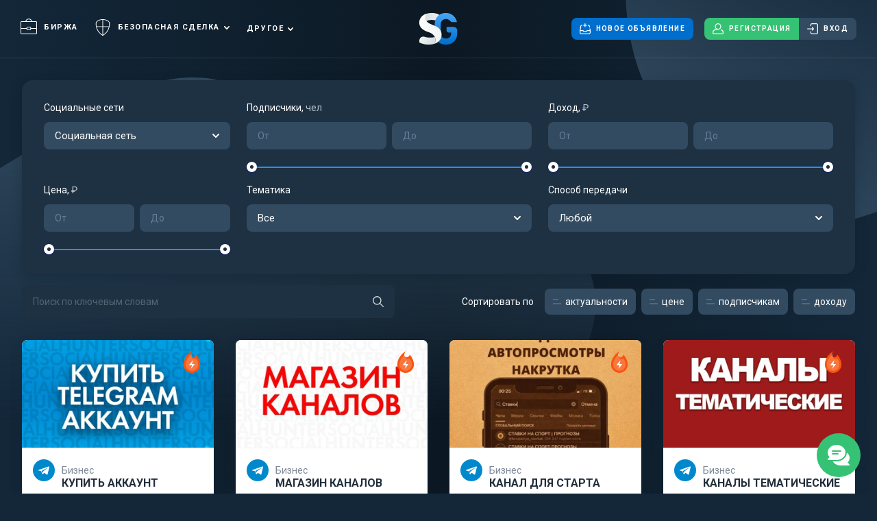

--- FILE ---
content_type: text/html; charset=UTF-8
request_url: https://salegroups.ru/
body_size: 12045
content:
<!DOCTYPE html>
<html lang="ru" >
<head>
    <meta charset="UTF-8">
    <meta name="viewport" content="width=device-width, initial-scale=1.0">

                <meta name="keywords" content="продать, купить группу, аккаунт, сообщество, паблик, профиль ВКонтакте, VK, Telegram, Instagram, Facebook, Одноклассники, TikTok, YouTube">
        <meta name="description"
              content="Биржа Salegroups помогает купить или продать группу, аккаунт и канал в Instagram, ВКонтакте, Telegram, Одноклассники, Facebook, TikTok, YouTube быстро и безопасно.">
    
    
    <title>            Купить, продать группу ВКонтакте, Telegram, Instagram, Telegram, Одноклассники, Facebook, TikTok, YouTube.
    </title>

    <link rel="stylesheet" href="/assets/css/style.css?v=413fb7">
    <link rel="icon" type="image/x-icon" href="/favicon.ico"/>
</head>
<body class="with-bottom-screen">
<div id="messages" class="messages"></div>


            <a href="javascript:void(0)" data-toggle="modal" data-target="#registrationModal" class="chat-button">
            <div class="chat-button__container" title="Написать администрации сайта">
                <i class="icon icon-chat"></i>
            </div>
            <div class="chat-button__hint">
                Написать администрации сайта
            </div>
        </a>
    
    <div class="page">
        
<header id="header" class="header">
    <div class="header__top container">
        <nav class="header__menu">
            <ul>
                <li>
                    <a class="" href="/">
                        <i class="icon icon-briefcase"></i>Биржа
                    </a>
                </li>
                <li class="header__menu-dropdown">
                    <a class=""
                       href="/safedeal/how-it-work/">
                        <i class="icon icon-shield2"></i>Безопасная сделка
                    </a>
                    <ul>
                        <li><a class="" href="/safedeal/how-it-work/">Как это работает?</a></li>
                        <li><a class="" href="/safedeal/fee/">Оплата и условия</a></li>
                        <li><a class="" href="/safedeal/arbitrage/">Решение споров</a></li>
                        <li><a class="" href="/safedeal/review/">Отзывы</a></li>
                    </ul>
                </li>
                <li class="desktop_wide">
                    <a class="" href="/sellers/">
                        <i class="icon icon-trophy"></i>Рейтинг Продавцов
                    </a>
                </li>
                <li class="desktop_wide">
                    <a class="" href="/referral/">
                        <i class="icon icon-handshake"></i>Партнерка
                    </a>
                </li>
                <li class="header__menu-dropdown desktop">
                    <a class="" href="javascript:void(0)">
                        Другое
                    </a>
                    <ul>
                        <li><a class="" href="/sellers/">Рейтинг Продавцов</a></li>
                        <li><a class="" href="/referral/">Партнерка</a></li>
                    </ul>
                </li>
            </ul>
        </nav>
        <a href="/" class="header__logo"></a>

        <div class="header__top-actions">
                <a data-goal="create-advert" href="/group/" class="btn btn_blue">
                    <i class="icon icon_mr icon-new"></i>
                    Новое объявление
                </a>

                            <div class="button-group">
                    <button data-goal="click-reg" data-toggle="modal" data-target="#registrationModal" class="btn btn_green" type="button">
                        <i class="icon icon_mr icon-user"></i>
                        Регистрация
                    </button>
                    <button data-toggle="modal" data-target="#loginModal" class="btn" type="button">
                        <i class="icon icon_mr icon-login"></i>
                        Вход
                    </button>
                </div>
            
                    </div>
        <div class="header__mobile-links">
                    </div>

        <button type="button" class="header__burger">
            <div></div>
            <div></div>
            <div></div>
        </button>
    </div>
    <div class="header__dropdown">
        <div class="container">
            <div class="header__dropdown-actions">
                                    <a href="javascript:void(0)" data-goal="create-advert" type="button" data-toggle="modal" data-target="#registrationModal" class="btn btn_blue btn--dropdown">
                        <i class="icon icon_mr icon-new"></i>
                        Новое объявление
                    </a>
                    <div class="button-group">
                        <button data-goal="click-reg" data-toggle="modal" data-target="#registrationModal" class="btn btn_green" type="button">
                            <i class="icon icon_mr icon-user"></i>
                            Регистрация
                        </button>
                        <button data-toggle="modal" data-target="#loginModal" class="btn header__login" type="button">
                            <i class="icon icon_mr icon-login"></i>
                            Вход
                        </button>
                    </div>
                            </div>
            <nav class="header__dropdown-menu">

                <ul>
                    <li>
                        <a class="active" href="/">
                            <i class="icon icon-briefcase"></i>Биржа
                        </a>
                    </li>
                    <li>
                        <a class=""
                           href="/safedeal/how-it-work/">
                            <i class="icon icon-shield2"></i>Безопасная сделка
                        </a>
                        <ul>
                            <li><a class="" href="/safedeal/how-it-work/">Как это работает?</a></li>
                            <li><a class="" href="/safedeal/fee/">Оплата и условия</a></li>
                            <li><a class="" href="/safedeal/arbitrage/">Решение споров</a></li>
                            <li><a class="" href="/safedeal/review/">Отзывы</a></li>
                        </ul>
                    </li>
                    <li>
                        <a class="" href="/sellers/">
                            <i class="icon icon-trophy"></i>Рейтинг Продавцов
                        </a>
                    </li>
                    <li>
                        <a class="" href="/referral/">
                            <i class="icon icon-handshake"></i>Партнерка
                        </a>
                    </li>
                </ul>
            </nav>
        </div>
    </div>
</header>            <section class="filter-page js-filter-page">
        <div class="filter-page-dashed">&nbsp;</div>
        <div class="container">
            <a href="javascript:void(0)" class="filter-dropdown_btn js-filter-btn-default" id="dropdown-filter">
                <span>Фильтры</span>
            </a>

            <a href="javascript:void(0)" class="filter-dropdown_btn js-filter-btn-open" style="display: none">
                <span>Фильтры</span>

                <button type="button" class="header__burger active js-dropdown-filter-close">
                    <div></div>
                    <div></div>
                    <div></div>
                </button>
            </a>

                <form method="get" action="/" autocomplete="off" class="filter filter_main" data-entity="filter" id="filter" data-index="false">
    <div class="filter__group filter__group_select filter__group_select-socials">
        <label class="filter__label" for="transfer">Социальные сети</label>
        <div class="filter__input-group">
            <div class="filter__select select select_dark select_with-checkboxes">
                <select id="soc" name="soc[]" data-entity="select2" autocomplete="off" multiple="multiple"><option value="Социальная сеть">Социальная сеть</option><option value="vkontakte">Вконтакте</option><option value="facebook">Facebook</option><option value="odnoklassniki">Одноклассники</option><option value="instagram">Instagram</option><option value="telegram">Telegram</option><option value="tik-tok">TikTok</option><option value="youtube">YouTube</option></select>
            </div>
        </div>
    </div>
    <div data-entity="filter-group" class="filter__group">
        <label class="filter__label" for="members_from">Подписчики, <label class="grey" for="members_to">чел</label></label>
        <div class="filter__input-group">
            <div class="filter__input">
                <input type="text" id="members_from" name="members_from" placeholder="От" autocomplete="off" data-entity="input-from" />
            </div>
            <div class="filter__input">
                <input type="text" id="members_to" name="members_to" placeholder="До" autocomplete="off" data-entity="input-to" />
            </div>                    
        </div>
        <div class="filter__range" data-entity="range"></div>
    </div>
    <div data-entity="filter-group" class="filter__group">
        <label class="filter__label" for="gain_from">Доход, <label class="grey" for="gain_to">₽</label></label>
        <div class="filter__input-group">
            <div class="filter__input">
                <input type="text" id="gain_from" name="gain_from" placeholder="От" autocomplete="off" data-entity="input-from" />
            </div>
            <div class="filter__input">
                <input type="text" id="gain_to" name="gain_to" placeholder="До" autocomplete="off" data-entity="input-to" />
            </div>                    
        </div>
        <div class="filter__range" data-entity="range"></div>
    </div>
    <div data-entity="filter-group" class="filter__group">
        <label class="filter__label" for="cost_from">Цена, <label class="grey" for="cost_to">₽</label></label>
        <div class="filter__input-group">
            <div class="filter__input">
                <input type="text" id="cost_from" name="cost_from" placeholder="От" autocomplete="off" data-entity="input-from" />
            </div>
            <div class="filter__input">
                <input type="text" id="cost_to" name="cost_to" placeholder="До" autocomplete="off" data-entity="input-to" />
            </div>
        </div>
        <div class="filter__range" data-entity="range"></div>
    </div>
    <div class="filter__group filter__group_select">
        <label class="filter__label" for="category">Тематика</label>
        <div class="filter__input-group">
            <div class="filter__select select select_dark select_with-checkboxes">
                <select id="category" name="category[]" data-entity="select2" autocomplete="off" multiple="multiple"><option value="Все">Все</option><option value="Автомобили">Автомобили</option><option value="Бизнес">Бизнес</option><option value="Быт./Эл. техника">Быт./Эл. техника</option><option value="Животные">Животные</option><option value="Законы и власть">Законы и власть</option><option value="Игры">Игры</option><option value="Интернет">Интернет</option><option value="Каталоги сайтов">Каталоги сайтов</option><option value="Кино и музыка">Кино и музыка</option><option value="Компьютеры">Компьютеры</option><option value="Культура">Культура</option><option value="Мебель">Мебель</option><option value="Медицина">Медицина</option><option value="Мода и красота">Мода и красота</option><option value="Недвижимость">Недвижимость</option><option value="Обучение">Обучение</option><option value="Отдых и еда">Отдых и еда</option><option value="Политика">Политика</option><option value="Природа">Природа</option><option value="Производство">Производство</option><option value="Психология">Психология</option><option value="Работа">Работа</option><option value="Регион. порталы">Регион. порталы</option><option value="Реклама">Реклама</option><option value="Религия">Религия</option><option value="СМИ">СМИ</option><option value="Связь">Связь</option><option value="Семья">Семья</option><option value="Соц. сети">Соц. сети</option><option value="Спорт">Спорт</option><option value="Справки">Справки</option><option value="Стройка, ремонт">Стройка, ремонт</option><option value="Торговля">Торговля</option><option value="Туризм">Туризм</option><option value="Финансы">Финансы</option><option value="Хобби">Хобби</option><option value="Энциклопедии">Энциклопедии</option><option value="Эротика">Эротика</option><option value="Юмор">Юмор</option><option value="Знакомства и общение">Знакомства и общение</option><option value="Познавательное">Познавательное</option><option value="Факты">Факты</option><option value="Другое">Другое</option></select>
            </div>
        </div>
    </div>
    <div class="filter__group filter__group_select filter__group_last-select">
        <label class="filter__label" for="transfer">Способ передачи</label>
        <div class="filter__input-group">
            <div class="filter__select select select_dark select_with-checkboxes">
                <select id="transfer" name="transfer[]" data-entity="select2" autocomplete="off" multiple="multiple"><option value="Любой">Любой</option><option value="Передача прав администратора">Передача прав администратора</option><option value="Передача прав владельца">Передача прав владельца</option><option value="Передача вместе с аккаунтом">Другое</option><option value="Передача владельца через поддержку">Передача владельца через поддержку</option></select>
            </div>
        </div>
    </div>
    <div class="filter__reset">
        <a href="/" data-entity="filter-reset" class="filter__reset-button" style="display:none">Сбросить фильтр</a>

        <div style="display: none;">
            <input type="text" id="q" name="q" autocomplete="off" data-entity="filter-search" />
        </div>
    </div>
<input type="hidden" id="favorite" name="favorite" /></form>

        </div>
    </section>

    <div class="content content-index">
        <section class="opportunities container">
            <div class="search" for="main_search">
                <label for="main_search"><i class="icon icon-search" title="Поиск"></i></label>
                <input
                    type="text"
                    id="main_search"
                    data-entity="search-filter"
                    value=""
                    placeholder="Поиск по ключевым словам"
                    autocomplete="off">
            </div>
            <div class="show-options" data-entity="show-options">
                <div class="sort">
                    <div class="sort__title">Сортировать по</div>

                                            
                                                
                                                
                                                
                                                
                                                                    
                                                
                                                
                                                
                                                
                                                    <a 
                                href="/?sort=date_down" 
                                class="btn sort__button  sort-asc"
                            >
                                <i class="icon icon-sort"></i>
                                актуальности
                            </a>
                                                                    
                                                
                                                
                                                
                                                
                                                                    
                                                
                                                
                                                
                                                
                                                    <a 
                                href="/?sort=price_down" 
                                class="btn sort__button  sort-asc"
                            >
                                <i class="icon icon-sort"></i>
                                цене
                            </a>
                                                                    
                                                
                                                
                                                
                                                
                                                                    
                                                
                                                
                                                
                                                
                                                    <a 
                                href="/?sort=members_down" 
                                class="btn sort__button  sort-asc"
                            >
                                <i class="icon icon-sort"></i>
                                подписчикам
                            </a>
                                                                    
                                                
                                                
                                                
                                                
                                                                    
                                                
                                                
                                                
                                                
                                                    <a 
                                href="/?sort=growth_down" 
                                class="btn sort__button  sort-asc"
                            >
                                <i class="icon icon-sort"></i>
                                доходу
                            </a>
                                                            </div>

                <div class="sort-select">
                    <div class="sort-select__placeholder">Сортировать</div>
                    <div class="sort-select__dropdown">
                        <a href="/?sort=" class="sort-select__option">
                            <input type="radio">
                            <div class="sort-select__value">
                                по умолчанию
                            </div>
                        </a>

                                                                                                                                        
                            <a href="/?sort=date_up" class="sort-select__option">
                                <input type="radio" >
                                <div class="sort-select__value ">
                                    <i class="icon icon-sort"></i>
                                    актуальности
                                </div>
                            </a>
                                                                                                                                        
                            <a href="/?sort=date_down" class="sort-select__option">
                                <input type="radio" >
                                <div class="sort-select__value sort-select__value_asc">
                                    <i class="icon icon-sort"></i>
                                    актуальности
                                </div>
                            </a>
                                                                                                                                        
                            <a href="/?sort=price_up" class="sort-select__option">
                                <input type="radio" >
                                <div class="sort-select__value ">
                                    <i class="icon icon-sort"></i>
                                    цене
                                </div>
                            </a>
                                                                                                                                        
                            <a href="/?sort=price_down" class="sort-select__option">
                                <input type="radio" >
                                <div class="sort-select__value sort-select__value_asc">
                                    <i class="icon icon-sort"></i>
                                    цене
                                </div>
                            </a>
                                                                                                                                        
                            <a href="/?sort=members_up" class="sort-select__option">
                                <input type="radio" >
                                <div class="sort-select__value ">
                                    <i class="icon icon-sort"></i>
                                    подписчикам
                                </div>
                            </a>
                                                                                                                                        
                            <a href="/?sort=members_down" class="sort-select__option">
                                <input type="radio" >
                                <div class="sort-select__value sort-select__value_asc">
                                    <i class="icon icon-sort"></i>
                                    подписчикам
                                </div>
                            </a>
                                                                                                                                        
                            <a href="/?sort=growth_up" class="sort-select__option">
                                <input type="radio" >
                                <div class="sort-select__value ">
                                    <i class="icon icon-sort"></i>
                                    доходу
                                </div>
                            </a>
                                                                                                                                        
                            <a href="/?sort=growth_down" class="sort-select__option">
                                <input type="radio" >
                                <div class="sort-select__value sort-select__value_asc">
                                    <i class="icon icon-sort"></i>
                                    доходу
                                </div>
                            </a>
                                            </div>
                </div>
            </div>
        </section>
                    <section data-entity="groups" class="groups container">
                <div class="groups__cards" data-entity="cards-container" data-view-type="group-cards">
                    

    <div class="card-banner">
    <div class="card-banner__title">Этапы Безопасной сделки</div>

    <div class="card-banner__steps">
        <div class="card-banner__step">
            <div class="rel">
                <img class="card-banner__step-icon" src="/assets/img/laptop.svg"/>
                <div class="card-banner__step-badge ">
                    <span>1</span>
                    <div class="card-banner__step-dashed"></div>
                </div>
            </div>
            <div class="card-banner__step-name">Нажатие «Купить»</div>
        </div>
        <div class="card-banner__step">
            <div class="rel">
                <img class="card-banner__step-icon" src="/assets/img/bill.svg"/>
                <div class="card-banner__step-badge">
                    <span>2</span>
                    <div class="card-banner__step-dashed"></div>
                </div>
            </div>
            <div class="card-banner__step-name">Согласование условий</div>
        </div>
        <div class="card-banner__step">
            <div class="rel">
                <img class="card-banner__step-icon" src="/assets/img/refund.svg"/>
                <div class="card-banner__step-badge">
                    <span>3</span>
                    <div class="card-banner__step-dashed"></div>
                </div>
            </div>
            <div class="card-banner__step-name">Резервирование денег</div>
        </div>
        <div class="card-banner__step">
            <div class="rel">
                <img class="card-banner__step-icon" src="/assets/img/user-protection.svg"/>
                <div class="card-banner__step-badge">
                    <span>4</span>
                    <div class="card-banner__step-dashed"></div>
                </div>
            </div>
            <div class="card-banner__step-name">Безопасная передача группы</div>
        </div>
        <div class="card-banner__step">
            <div class="rel">
                <img class="card-banner__step-icon" src="/assets/img/money.svg"/>
                <div class="card-banner__step-badge"><span>5</span></div>
            </div>
            <div class="card-banner__step-name">Выплата продавцу</div>
        </div>
    </div>

    <a href="/safedeal/how-it-work/" class="card-banner__link">Подробнее</a>
</div>    
<div
    data-entity="group"
    data-modal="ajax"
    data-path="/group/162378/"
    data-target="#groupModal-162378"
    class="group-card"
    style="order: 1"
>
    <div class="group-card__logo lazyload"
         data-bg="https://salegroups.ru/media/cache/group_page_logo_v2/uploads/images/ef2625/e20054/02988a/group-picrht0b2.jpeg">
        <div class="group-card__mark">
                            <div class="group-card__mark-fire">&nbsp;</div>        </div>
    </div>
    <div class="group-card__header">
        <div class="group-card__icon group-card__icon-telegram">
            <i class="icon icon-telegram"></i>
        </div>
        <div class="group-card__title">
            <div class="group-card__category">Бизнес</div>
            <div class="group-card__name" title="КУПИТЬ АККАУНТ">КУПИТЬ АККАУНТ
                </div>
        </div>
    </div>
    <div class="group-card__name--mobile" title="КУПИТЬ АККАУНТ">
        КУПИТЬ АККАУНТ     </div>
    <div class="group-card__description">
        𝗥𝗨 +𝟳 отлежка 𝟯𝟬𝟬 дней+  Связь @SCLHTRS или по телефону +79052066466
    </div>
    <div class="group-card__content">
        <div class="group-card__divider">&nbsp;</div>

        <div class="group-card__param">
            <div class="group-card__param-title">Подписчики</div>
            <div class="group-card__param-value">2,530 <span class="grey no-mobile">чел.</span></div>
        </div>
        <div class="group-card__param">
            <div class="group-card__param-title">Доход</div>
                            <div class="group-card__param-value group-card__param-value_not-specified">не указан</div>
                    </div>
    </div>
    <div class="group-card__footer">
        <div class="group-card__price" title="499">499 ₽</div>
        <div class="group-card__actions">
            <a href="/group/162378/" class="group-card__link">Подробнее</a>

                    </div>
    </div>
</div>    
<div
    data-entity="group"
    data-modal="ajax"
    data-path="/group/110265/"
    data-target="#groupModal-110265"
    class="group-card"
    style="order: 2"
>
    <div class="group-card__logo lazyload"
         data-bg="https://salegroups.ru/media/cache/group_page_logo_v2/uploads/images/75f3a7/540b79/4e8dd1/group-picdksemw.jpeg">
        <div class="group-card__mark">
                            <div class="group-card__mark-fire">&nbsp;</div>        </div>
    </div>
    <div class="group-card__header">
        <div class="group-card__icon group-card__icon-telegram">
            <i class="icon icon-telegram"></i>
        </div>
        <div class="group-card__title">
            <div class="group-card__category">Бизнес</div>
            <div class="group-card__name" title="МАГАЗИН КАНАЛОВ">МАГАЗИН КАНАЛОВ
                </div>
        </div>
    </div>
    <div class="group-card__name--mobile" title="МАГАЗИН КАНАЛОВ">
        МАГАЗИН КАНАЛОВ     </div>
    <div class="group-card__description">
        Любая тематика Без отписки Связь @SCLHTRS и по телефону +79052066466
    </div>
    <div class="group-card__content">
        <div class="group-card__divider">&nbsp;</div>

        <div class="group-card__param">
            <div class="group-card__param-title">Подписчики</div>
            <div class="group-card__param-value">2,478 <span class="grey no-mobile">чел.</span></div>
        </div>
        <div class="group-card__param">
            <div class="group-card__param-title">Доход</div>
                            <div class="group-card__param-value group-card__param-value_not-specified">не указан</div>
                    </div>
    </div>
    <div class="group-card__footer">
        <div class="group-card__price" title="300">300 ₽</div>
        <div class="group-card__actions">
            <a href="/group/110265/" class="group-card__link">Подробнее</a>

                    </div>
    </div>
</div>    
<div
    data-entity="group"
    data-modal="ajax"
    data-path="/group/179627/"
    data-target="#groupModal-179627"
    class="group-card"
    style="order: 3"
>
    <div class="group-card__logo lazyload"
         data-bg="https://salegroups.ru/media/cache/group_page_logo_v2/uploads/images/38385a/42e583/f19e51/group-picdipk4b.jpeg">
        <div class="group-card__mark">
                            <div class="group-card__mark-fire">&nbsp;</div>        </div>
    </div>
    <div class="group-card__header">
        <div class="group-card__icon group-card__icon-telegram">
            <i class="icon icon-telegram"></i>
        </div>
        <div class="group-card__title">
            <div class="group-card__category">Бизнес</div>
            <div class="group-card__name" title="КАНАЛ ДЛЯ СТАРТА">КАНАЛ ДЛЯ СТАРТА
                </div>
        </div>
    </div>
    <div class="group-card__name--mobile" title="КАНАЛ ДЛЯ СТАРТА">
        КАНАЛ ДЛЯ СТАРТА     </div>
    <div class="group-card__description">
        тг @tg_sub5. Любые виды накруток. Старые каналы/боты. Выводим ботов в топ т
    </div>
    <div class="group-card__content">
        <div class="group-card__divider">&nbsp;</div>

        <div class="group-card__param">
            <div class="group-card__param-title">Подписчики</div>
            <div class="group-card__param-value">1,919 <span class="grey no-mobile">чел.</span></div>
        </div>
        <div class="group-card__param">
            <div class="group-card__param-title">Доход</div>
                            <div class="group-card__param-value group-card__param-value_not-specified">не указан</div>
                    </div>
    </div>
    <div class="group-card__footer">
        <div class="group-card__price" title="500">500 ₽</div>
        <div class="group-card__actions">
            <a href="/group/179627/" class="group-card__link">Подробнее</a>

                    </div>
    </div>
</div>    
<div
    data-entity="group"
    data-modal="ajax"
    data-path="/group/179285/"
    data-target="#groupModal-179285"
    class="group-card"
    style="order: 4"
>
    <div class="group-card__logo lazyload"
         data-bg="https://salegroups.ru/media/cache/group_page_logo_v2/uploads/images/cc597c/6046a3/1e30bc/group-piclyx3y3.jpeg">
        <div class="group-card__mark">
                            <div class="group-card__mark-fire">&nbsp;</div>        </div>
    </div>
    <div class="group-card__header">
        <div class="group-card__icon group-card__icon-telegram">
            <i class="icon icon-telegram"></i>
        </div>
        <div class="group-card__title">
            <div class="group-card__category">Бизнес</div>
            <div class="group-card__name" title="КАНАЛЫ ТЕМАТИЧЕСКИЕ">КАНАЛЫ ТЕМАТИЧЕСКИЕ
                </div>
        </div>
    </div>
    <div class="group-card__name--mobile" title="КАНАЛЫ ТЕМАТИЧЕСКИЕ">
        КАНАЛЫ ТЕМАТИЧЕСКИЕ     </div>
    <div class="group-card__description">
        💎Без отписок 🏆 ТОП-1 по продажам ✉️ Наш тг: @monkey_lab_support
    </div>
    <div class="group-card__content">
        <div class="group-card__divider">&nbsp;</div>

        <div class="group-card__param">
            <div class="group-card__param-title">Подписчики</div>
            <div class="group-card__param-value">85 <span class="grey no-mobile">чел.</span></div>
        </div>
        <div class="group-card__param">
            <div class="group-card__param-title">Доход</div>
                            <div class="group-card__param-value group-card__param-value_not-specified">не указан</div>
                    </div>
    </div>
    <div class="group-card__footer">
        <div class="group-card__price" title="300">300 ₽</div>
        <div class="group-card__actions">
            <a href="/group/179285/" class="group-card__link">Подробнее</a>

                    </div>
    </div>
</div>    
<div
    data-entity="group"
    data-modal="ajax"
    data-path="/group/179689/"
    data-target="#groupModal-179689"
    class="group-card"
    style="order: 5"
>
    <div class="group-card__logo lazyload"
         data-bg="">
        <div class="group-card__mark">
                            <div class="group-card__mark-pinned">&nbsp;</div>        </div>
    </div>
    <div class="group-card__header">
        <div class="group-card__icon group-card__icon-instagram">
            <i class="icon icon-instagram"></i>
        </div>
        <div class="group-card__title">
            <div class="group-card__category">Бизнес</div>
            <div class="group-card__name" title="Millionaire Lifestyle💸💲">Millionaire Lifestyle💸💲
                </div>
        </div>
    </div>
    <div class="group-card__name--mobile" title="Millionaire Lifestyle💸💲">
        Millionaire Lifestyle💸💲     </div>
    <div class="group-card__description">
        🎀Инстаграм аккаунты в наличии, пишите!  Telegram: @SOCIALOVO 🚀
    </div>
    <div class="group-card__content">
        <div class="group-card__divider">&nbsp;</div>

        <div class="group-card__param">
            <div class="group-card__param-title">Подписчики</div>
            <div class="group-card__param-value">63,291 <span class="grey no-mobile">чел.</span></div>
        </div>
        <div class="group-card__param">
            <div class="group-card__param-title">Доход</div>
                            <div class="group-card__param-value group-card__param-value_not-specified">не указан</div>
                    </div>
    </div>
    <div class="group-card__footer">
        <div class="group-card__price" title="8 900">8 900 ₽</div>
        <div class="group-card__actions">
            <a href="/group/179689/" class="group-card__link">Подробнее</a>

                    </div>
    </div>
</div>    
<div
    data-entity="group"
    data-modal="ajax"
    data-path="/group/179650/"
    data-target="#groupModal-179650"
    class="group-card"
    style="order: 6"
>
    <div class="group-card__logo lazyload"
         data-bg="">
        <div class="group-card__mark">
                            <div class="group-card__mark-pinned">&nbsp;</div>        </div>
    </div>
    <div class="group-card__header">
        <div class="group-card__icon group-card__icon-instagram">
            <i class="icon icon-instagram"></i>
        </div>
        <div class="group-card__title">
            <div class="group-card__category">Бизнес</div>
            <div class="group-card__name" title="Travel &amp; Lifestyle⭐️🌟">Travel &amp; Lifestyle⭐️🌟
                </div>
        </div>
    </div>
    <div class="group-card__name--mobile" title="Travel &amp; Lifestyle⭐️🌟">
        Travel &amp; Lifestyle⭐️🌟     </div>
    <div class="group-card__description">
        🎀Инстаграм аккаунты в наличии, пишите!  Telegram: @SOCIALOVO 🚀
    </div>
    <div class="group-card__content">
        <div class="group-card__divider">&nbsp;</div>

        <div class="group-card__param">
            <div class="group-card__param-title">Подписчики</div>
            <div class="group-card__param-value">38,063 <span class="grey no-mobile">чел.</span></div>
        </div>
        <div class="group-card__param">
            <div class="group-card__param-title">Доход</div>
                            <div class="group-card__param-value group-card__param-value_not-specified">не указан</div>
                    </div>
    </div>
    <div class="group-card__footer">
        <div class="group-card__price" title="5 500">5 500 ₽</div>
        <div class="group-card__actions">
            <a href="/group/179650/" class="group-card__link">Подробнее</a>

                    </div>
    </div>
</div>    
<div
    data-entity="group"
    data-modal="ajax"
    data-path="/group/177468/"
    data-target="#groupModal-177468"
    class="group-card"
    style="order: 7"
>
    <div class="group-card__logo lazyload"
         data-bg="https://salegroups.ru/media/cache/group_page_logo_v2/uploads/images/765e74/64d62b/f1ed0e/group-picw4p3fl.jpeg">
        <div class="group-card__mark">
                    </div>
    </div>
    <div class="group-card__header">
        <div class="group-card__icon group-card__icon-vk">
            <i class="icon icon-vk"></i>
        </div>
        <div class="group-card__title">
            <div class="group-card__category">Кино и музыка</div>
            <div class="group-card__name" title="The best  EROTIC FILMS">The best  EROTIC FILMS
                </div>
        </div>
    </div>
    <div class="group-card__name--mobile" title="The best  EROTIC FILMS">
        The best  EROTIC FILMS     </div>
    <div class="group-card__description">
        Продам группу ВКонтакте: &quot;The best EROTIC FILMS&quot;
    </div>
    <div class="group-card__content">
        <div class="group-card__divider">&nbsp;</div>

        <div class="group-card__param">
            <div class="group-card__param-title">Подписчики</div>
            <div class="group-card__param-value">54,226 <span class="grey no-mobile">чел.</span></div>
        </div>
        <div class="group-card__param">
            <div class="group-card__param-title">Доход</div>
                            <div class="group-card__param-value group-card__param-value_not-specified">не указан</div>
                    </div>
    </div>
    <div class="group-card__footer">
        <div class="group-card__price" title="20 000">20 000 ₽</div>
        <div class="group-card__actions">
            <a href="/group/177468/" class="group-card__link">Подробнее</a>

                    </div>
    </div>
</div>    
<div
    data-entity="group"
    data-modal="ajax"
    data-path="/group/169564/"
    data-target="#groupModal-169564"
    class="group-card"
    style="order: 8"
>
    <div class="group-card__logo lazyload"
         data-bg="https://salegroups.ru/media/cache/group_page_logo_v2/uploads/images/d47b96/ca52b3/a2ad81/group-picoptnxq.jpeg">
        <div class="group-card__mark">
                    </div>
    </div>
    <div class="group-card__header">
        <div class="group-card__icon group-card__icon-telegram">
            <i class="icon icon-telegram"></i>
        </div>
        <div class="group-card__title">
            <div class="group-card__category">Интернет</div>
            <div class="group-card__name" title="Нейросеть ИИ">Нейросеть ИИ
                </div>
        </div>
    </div>
    <div class="group-card__name--mobile" title="Нейросеть ИИ">
        Нейросеть ИИ     </div>
    <div class="group-card__description">
        Готовый бизнес
    </div>
    <div class="group-card__content">
        <div class="group-card__divider">&nbsp;</div>

        <div class="group-card__param">
            <div class="group-card__param-title">Подписчики</div>
            <div class="group-card__param-value">5,758 <span class="grey no-mobile">чел.</span></div>
        </div>
        <div class="group-card__param">
            <div class="group-card__param-title">Доход</div>
                            <div class="group-card__param-value">40 000 <span class="grey no-mobile">руб/мес.</span></div>
                    </div>
    </div>
    <div class="group-card__footer">
        <div class="group-card__price" title="60 000">60 000 ₽</div>
        <div class="group-card__actions">
            <a href="/group/169564/" class="group-card__link">Подробнее</a>

                    </div>
    </div>
</div>    
<div
    data-entity="group"
    data-modal="ajax"
    data-path="/group/169562/"
    data-target="#groupModal-169562"
    class="group-card"
    style="order: 9"
>
    <div class="group-card__logo lazyload"
         data-bg="https://salegroups.ru/media/cache/group_page_logo_v2/uploads/images/5381e7/fd57cb/39fcbc/group-pickkwdwp.jpeg">
        <div class="group-card__mark">
                    </div>
    </div>
    <div class="group-card__header">
        <div class="group-card__icon group-card__icon-telegram">
            <i class="icon icon-telegram"></i>
        </div>
        <div class="group-card__title">
            <div class="group-card__category">Туризм</div>
            <div class="group-card__name" title="Дубай вести">Дубай вести
                </div>
        </div>
    </div>
    <div class="group-card__name--mobile" title="Дубай вести">
        Дубай вести     </div>
    <div class="group-card__description">
        Готовый бизнес
    </div>
    <div class="group-card__content">
        <div class="group-card__divider">&nbsp;</div>

        <div class="group-card__param">
            <div class="group-card__param-title">Подписчики</div>
            <div class="group-card__param-value">5,689 <span class="grey no-mobile">чел.</span></div>
        </div>
        <div class="group-card__param">
            <div class="group-card__param-title">Доход</div>
                            <div class="group-card__param-value">60 000 <span class="grey no-mobile">руб/мес.</span></div>
                    </div>
    </div>
    <div class="group-card__footer">
        <div class="group-card__price" title="90 000">90 000 ₽</div>
        <div class="group-card__actions">
            <a href="/group/169562/" class="group-card__link">Подробнее</a>

                    </div>
    </div>
</div>    
<div
    data-entity="group"
    data-modal="ajax"
    data-path="/group/169626/"
    data-target="#groupModal-169626"
    class="group-card"
    style="order: 10"
>
    <div class="group-card__logo lazyload"
         data-bg="https://salegroups.ru/media/cache/group_page_logo_v2/uploads/images/997003/07e81b/68806f/group-pickfuntu.jpeg">
        <div class="group-card__mark">
                    </div>
    </div>
    <div class="group-card__header">
        <div class="group-card__icon group-card__icon-telegram">
            <i class="icon icon-telegram"></i>
        </div>
        <div class="group-card__title">
            <div class="group-card__category">Недвижимость</div>
            <div class="group-card__name" title="Недвижимость">Недвижимость
                </div>
        </div>
    </div>
    <div class="group-card__name--mobile" title="Недвижимость">
        Недвижимость     </div>
    <div class="group-card__description">
        Готовый бизнес
    </div>
    <div class="group-card__content">
        <div class="group-card__divider">&nbsp;</div>

        <div class="group-card__param">
            <div class="group-card__param-title">Подписчики</div>
            <div class="group-card__param-value">7,340 <span class="grey no-mobile">чел.</span></div>
        </div>
        <div class="group-card__param">
            <div class="group-card__param-title">Доход</div>
                            <div class="group-card__param-value">60 000 <span class="grey no-mobile">руб/мес.</span></div>
                    </div>
    </div>
    <div class="group-card__footer">
        <div class="group-card__price" title="90 000">90 000 ₽</div>
        <div class="group-card__actions">
            <a href="/group/169626/" class="group-card__link">Подробнее</a>

                    </div>
    </div>
</div>    
<div
    data-entity="group"
    data-modal="ajax"
    data-path="/group/169674/"
    data-target="#groupModal-169674"
    class="group-card"
    style="order: 11"
>
    <div class="group-card__logo lazyload"
         data-bg="https://salegroups.ru/media/cache/group_page_logo_v2/uploads/images/5403be/7c4027/41d0cf/group-picb9flfb.jpeg">
        <div class="group-card__mark">
                    </div>
    </div>
    <div class="group-card__header">
        <div class="group-card__icon group-card__icon-telegram">
            <i class="icon icon-telegram"></i>
        </div>
        <div class="group-card__title">
            <div class="group-card__category">Психология</div>
            <div class="group-card__name" title="Психология развития">Психология развития
                </div>
        </div>
    </div>
    <div class="group-card__name--mobile" title="Психология развития">
        Психология развития     </div>
    <div class="group-card__description">
        Целевая аудитория: Психология, развитие личности
    </div>
    <div class="group-card__content">
        <div class="group-card__divider">&nbsp;</div>

        <div class="group-card__param">
            <div class="group-card__param-title">Подписчики</div>
            <div class="group-card__param-value">2,011 <span class="grey no-mobile">чел.</span></div>
        </div>
        <div class="group-card__param">
            <div class="group-card__param-title">Доход</div>
                            <div class="group-card__param-value">15 000 <span class="grey no-mobile">руб/мес.</span></div>
                    </div>
    </div>
    <div class="group-card__footer">
        <div class="group-card__price" title="20 000">20 000 ₽</div>
        <div class="group-card__actions">
            <a href="/group/169674/" class="group-card__link">Подробнее</a>

                    </div>
    </div>
</div>    
<div
    data-entity="group"
    data-modal="ajax"
    data-path="/group/170754/"
    data-target="#groupModal-170754"
    class="group-card"
    style="order: 12"
>
    <div class="group-card__logo lazyload"
         data-bg="https://salegroups.ru/media/cache/group_page_logo_v2/uploads/images/da2ccf/8b6078/647c59/group-picpioal0.jpeg">
        <div class="group-card__mark">
                    </div>
    </div>
    <div class="group-card__header">
        <div class="group-card__icon group-card__icon-telegram">
            <i class="icon icon-telegram"></i>
        </div>
        <div class="group-card__title">
            <div class="group-card__category">Финансы</div>
            <div class="group-card__name" title="Инвестирую">Инвестирую
                </div>
        </div>
    </div>
    <div class="group-card__name--mobile" title="Инвестирую">
        Инвестирую     </div>
    <div class="group-card__description">
        Старый доходный канал
    </div>
    <div class="group-card__content">
        <div class="group-card__divider">&nbsp;</div>

        <div class="group-card__param">
            <div class="group-card__param-title">Подписчики</div>
            <div class="group-card__param-value">15,848 <span class="grey no-mobile">чел.</span></div>
        </div>
        <div class="group-card__param">
            <div class="group-card__param-title">Доход</div>
                            <div class="group-card__param-value">40 000 <span class="grey no-mobile">руб/мес.</span></div>
                    </div>
    </div>
    <div class="group-card__footer">
        <div class="group-card__price" title="200 000">200 000 ₽</div>
        <div class="group-card__actions">
            <a href="/group/170754/" class="group-card__link">Подробнее</a>

                    </div>
    </div>
</div>    
<div
    data-entity="group"
    data-modal="ajax"
    data-path="/group/170567/"
    data-target="#groupModal-170567"
    class="group-card"
    style="order: 13"
>
    <div class="group-card__logo lazyload"
         data-bg="https://salegroups.ru/media/cache/group_page_logo_v2/uploads/images/c7e3f3/950e81/1b6e04/group-picnqhhrt.jpeg">
        <div class="group-card__mark">
                    </div>
    </div>
    <div class="group-card__header">
        <div class="group-card__icon group-card__icon-telegram">
            <i class="icon icon-telegram"></i>
        </div>
        <div class="group-card__title">
            <div class="group-card__category">Туризм</div>
            <div class="group-card__name" title="Новости Дубая">Новости Дубая
                </div>
        </div>
    </div>
    <div class="group-card__name--mobile" title="Новости Дубая">
        Новости Дубая     </div>
    <div class="group-card__description">
        Старый канал с доходом
    </div>
    <div class="group-card__content">
        <div class="group-card__divider">&nbsp;</div>

        <div class="group-card__param">
            <div class="group-card__param-title">Подписчики</div>
            <div class="group-card__param-value">16,870 <span class="grey no-mobile">чел.</span></div>
        </div>
        <div class="group-card__param">
            <div class="group-card__param-title">Доход</div>
                            <div class="group-card__param-value">90 000 <span class="grey no-mobile">руб/мес.</span></div>
                    </div>
    </div>
    <div class="group-card__footer">
        <div class="group-card__price" title="600 000">600 000 ₽</div>
        <div class="group-card__actions">
            <a href="/group/170567/" class="group-card__link">Подробнее</a>

                    </div>
    </div>
</div>    
<div
    data-entity="group"
    data-modal="ajax"
    data-path="/group/178265/"
    data-target="#groupModal-178265"
    class="group-card"
    style="order: 14"
>
    <div class="group-card__logo lazyload"
         data-bg="https://salegroups.ru/media/cache/group_page_logo_v2/uploads/images/a5fcd3/11931a/a76d1a/group-picmti8yt.jpeg">
        <div class="group-card__mark">
                    </div>
    </div>
    <div class="group-card__header">
        <div class="group-card__icon group-card__icon-telegram">
            <i class="icon icon-telegram"></i>
        </div>
        <div class="group-card__title">
            <div class="group-card__category">Финансы</div>
            <div class="group-card__name" title="Крипто ментор">Крипто ментор
                </div>
        </div>
    </div>
    <div class="group-card__name--mobile" title="Крипто ментор">
        Крипто ментор     </div>
    <div class="group-card__description">
        Свежая крипто аудитория
    </div>
    <div class="group-card__content">
        <div class="group-card__divider">&nbsp;</div>

        <div class="group-card__param">
            <div class="group-card__param-title">Подписчики</div>
            <div class="group-card__param-value">8,186 <span class="grey no-mobile">чел.</span></div>
        </div>
        <div class="group-card__param">
            <div class="group-card__param-title">Доход</div>
                            <div class="group-card__param-value group-card__param-value_not-specified">не указан</div>
                    </div>
    </div>
    <div class="group-card__footer">
        <div class="group-card__price" title="120 000">120 000 ₽</div>
        <div class="group-card__actions">
            <a href="/group/178265/" class="group-card__link">Подробнее</a>

                    </div>
    </div>
</div>    
<div
    data-entity="group"
    data-modal="ajax"
    data-path="/group/178346/"
    data-target="#groupModal-178346"
    class="group-card"
    style="order: 15"
>
    <div class="group-card__logo lazyload"
         data-bg="https://salegroups.ru/media/cache/group_page_logo_v2/uploads/images/3e2bcc/97e5f2/747e12/group-pic489a49.jpeg">
        <div class="group-card__mark">
                    </div>
    </div>
    <div class="group-card__header">
        <div class="group-card__icon group-card__icon-telegram">
            <i class="icon icon-telegram"></i>
        </div>
        <div class="group-card__title">
            <div class="group-card__category">Бизнес</div>
            <div class="group-card__name" title="Эксперт бизнеса">Эксперт бизнеса
                </div>
        </div>
    </div>
    <div class="group-card__name--mobile" title="Эксперт бизнеса">
        Эксперт бизнеса     </div>
    <div class="group-card__description">
        Новая аудитория
    </div>
    <div class="group-card__content">
        <div class="group-card__divider">&nbsp;</div>

        <div class="group-card__param">
            <div class="group-card__param-title">Подписчики</div>
            <div class="group-card__param-value">8,089 <span class="grey no-mobile">чел.</span></div>
        </div>
        <div class="group-card__param">
            <div class="group-card__param-title">Доход</div>
                            <div class="group-card__param-value group-card__param-value_not-specified">не указан</div>
                    </div>
    </div>
    <div class="group-card__footer">
        <div class="group-card__price" title="90 000">90 000 ₽</div>
        <div class="group-card__actions">
            <a href="/group/178346/" class="group-card__link">Подробнее</a>

                    </div>
    </div>
</div>    
<div
    data-entity="group"
    data-modal="ajax"
    data-path="/group/178443/"
    data-target="#groupModal-178443"
    class="group-card"
    style="order: 16"
>
    <div class="group-card__logo lazyload"
         data-bg="https://salegroups.ru/media/cache/group_page_logo_v2/uploads/images/df0f8e/7ef863/719b45/group-piccowdky.jpeg">
        <div class="group-card__mark">
                    </div>
    </div>
    <div class="group-card__header">
        <div class="group-card__icon group-card__icon-telegram">
            <i class="icon icon-telegram"></i>
        </div>
        <div class="group-card__title">
            <div class="group-card__category">Бизнес</div>
            <div class="group-card__name" title="Бизнес ланч">Бизнес ланч
                </div>
        </div>
    </div>
    <div class="group-card__name--mobile" title="Бизнес ланч">
        Бизнес ланч     </div>
    <div class="group-card__description">
        Свежая аудитория
    </div>
    <div class="group-card__content">
        <div class="group-card__divider">&nbsp;</div>

        <div class="group-card__param">
            <div class="group-card__param-title">Подписчики</div>
            <div class="group-card__param-value">7,079 <span class="grey no-mobile">чел.</span></div>
        </div>
        <div class="group-card__param">
            <div class="group-card__param-title">Доход</div>
                            <div class="group-card__param-value group-card__param-value_not-specified">не указан</div>
                    </div>
    </div>
    <div class="group-card__footer">
        <div class="group-card__price" title="70 000">70 000 ₽</div>
        <div class="group-card__actions">
            <a href="/group/178443/" class="group-card__link">Подробнее</a>

                    </div>
    </div>
</div>    
<div
    data-entity="group"
    data-modal="ajax"
    data-path="/group/165788/"
    data-target="#groupModal-165788"
    class="group-card"
    style="order: 17"
>
    <div class="group-card__logo lazyload"
         data-bg="https://salegroups.ru/media/cache/group_page_logo_v2/uploads/images/fd7c80/0e4b22/f9267c/group-pic03ncdi.jpeg">
        <div class="group-card__mark">
                    </div>
    </div>
    <div class="group-card__header">
        <div class="group-card__icon group-card__icon-telegram">
            <i class="icon icon-telegram"></i>
        </div>
        <div class="group-card__title">
            <div class="group-card__category">Бизнес</div>
            <div class="group-card__name" title="Бизнес Ру">Бизнес Ру
                </div>
        </div>
    </div>
    <div class="group-card__name--mobile" title="Бизнес Ру">
        Бизнес Ру     </div>
    <div class="group-card__description">
        Актив
    </div>
    <div class="group-card__content">
        <div class="group-card__divider">&nbsp;</div>

        <div class="group-card__param">
            <div class="group-card__param-title">Подписчики</div>
            <div class="group-card__param-value">3,863 <span class="grey no-mobile">чел.</span></div>
        </div>
        <div class="group-card__param">
            <div class="group-card__param-title">Доход</div>
                            <div class="group-card__param-value group-card__param-value_not-specified">не указан</div>
                    </div>
    </div>
    <div class="group-card__footer">
        <div class="group-card__price" title="20 000">20 000 ₽</div>
        <div class="group-card__actions">
            <a href="/group/165788/" class="group-card__link">Подробнее</a>

                    </div>
    </div>
</div>    
<div
    data-entity="group"
    data-modal="ajax"
    data-path="/group/165747/"
    data-target="#groupModal-165747"
    class="group-card"
    style="order: 18"
>
    <div class="group-card__logo lazyload"
         data-bg="https://salegroups.ru/media/cache/group_page_logo_v2/uploads/images/57654b/8d75e9/ba99f4/group-picc12ivi.jpeg">
        <div class="group-card__mark">
                    </div>
    </div>
    <div class="group-card__header">
        <div class="group-card__icon group-card__icon-telegram">
            <i class="icon icon-telegram"></i>
        </div>
        <div class="group-card__title">
            <div class="group-card__category">Бизнес</div>
            <div class="group-card__name" title="Новый бизнес">Новый бизнес
                </div>
        </div>
    </div>
    <div class="group-card__name--mobile" title="Новый бизнес">
        Новый бизнес     </div>
    <div class="group-card__description">
        Актив
    </div>
    <div class="group-card__content">
        <div class="group-card__divider">&nbsp;</div>

        <div class="group-card__param">
            <div class="group-card__param-title">Подписчики</div>
            <div class="group-card__param-value">2,544 <span class="grey no-mobile">чел.</span></div>
        </div>
        <div class="group-card__param">
            <div class="group-card__param-title">Доход</div>
                            <div class="group-card__param-value group-card__param-value_not-specified">не указан</div>
                    </div>
    </div>
    <div class="group-card__footer">
        <div class="group-card__price" title="35 000">35 000 ₽</div>
        <div class="group-card__actions">
            <a href="/group/165747/" class="group-card__link">Подробнее</a>

                    </div>
    </div>
</div>    
<div
    data-entity="group"
    data-modal="ajax"
    data-path="/group/165789/"
    data-target="#groupModal-165789"
    class="group-card"
    style="order: 19"
>
    <div class="group-card__logo lazyload"
         data-bg="https://salegroups.ru/media/cache/group_page_logo_v2/uploads/images/e9a89b/825ae9/eff7ef/group-picmcpfjg.jpeg">
        <div class="group-card__mark">
                    </div>
    </div>
    <div class="group-card__header">
        <div class="group-card__icon group-card__icon-telegram">
            <i class="icon icon-telegram"></i>
        </div>
        <div class="group-card__title">
            <div class="group-card__category">Работа</div>
            <div class="group-card__name" title="Работа есть">Работа есть
                </div>
        </div>
    </div>
    <div class="group-card__name--mobile" title="Работа есть">
        Работа есть     </div>
    <div class="group-card__description">
        Актив
    </div>
    <div class="group-card__content">
        <div class="group-card__divider">&nbsp;</div>

        <div class="group-card__param">
            <div class="group-card__param-title">Подписчики</div>
            <div class="group-card__param-value">6,405 <span class="grey no-mobile">чел.</span></div>
        </div>
        <div class="group-card__param">
            <div class="group-card__param-title">Доход</div>
                            <div class="group-card__param-value group-card__param-value_not-specified">не указан</div>
                    </div>
    </div>
    <div class="group-card__footer">
        <div class="group-card__price" title="20 000">20 000 ₽</div>
        <div class="group-card__actions">
            <a href="/group/165789/" class="group-card__link">Подробнее</a>

                    </div>
    </div>
</div>    
<div
    data-entity="group"
    data-modal="ajax"
    data-path="/group/165866/"
    data-target="#groupModal-165866"
    class="group-card"
    style="order: 20"
>
    <div class="group-card__logo lazyload"
         data-bg="https://salegroups.ru/media/cache/group_page_logo_v2/uploads/images/2ce99f/abdab0/8acfd5/group-picvf7jni.jpeg">
        <div class="group-card__mark">
                    </div>
    </div>
    <div class="group-card__header">
        <div class="group-card__icon group-card__icon-telegram">
            <i class="icon icon-telegram"></i>
        </div>
        <div class="group-card__title">
            <div class="group-card__category">Психология</div>
            <div class="group-card__name" title="Психология | Философия">Психология | Философия
                </div>
        </div>
    </div>
    <div class="group-card__name--mobile" title="Психология | Философия">
        Психология | Философия     </div>
    <div class="group-card__description">
        Актив
    </div>
    <div class="group-card__content">
        <div class="group-card__divider">&nbsp;</div>

        <div class="group-card__param">
            <div class="group-card__param-title">Подписчики</div>
            <div class="group-card__param-value">5,319 <span class="grey no-mobile">чел.</span></div>
        </div>
        <div class="group-card__param">
            <div class="group-card__param-title">Доход</div>
                            <div class="group-card__param-value group-card__param-value_not-specified">не указан</div>
                    </div>
    </div>
    <div class="group-card__footer">
        <div class="group-card__price" title="25 000">25 000 ₽</div>
        <div class="group-card__actions">
            <a href="/group/165866/" class="group-card__link">Подробнее</a>

                    </div>
    </div>
</div>    
<div
    data-entity="group"
    data-modal="ajax"
    data-path="/group/165867/"
    data-target="#groupModal-165867"
    class="group-card"
    style="order: 21"
>
    <div class="group-card__logo lazyload"
         data-bg="https://salegroups.ru/media/cache/group_page_logo_v2/uploads/images/70c4b1/07e91b/87da09/group-picsr0nrf.jpeg">
        <div class="group-card__mark">
                    </div>
    </div>
    <div class="group-card__header">
        <div class="group-card__icon group-card__icon-telegram">
            <i class="icon icon-telegram"></i>
        </div>
        <div class="group-card__title">
            <div class="group-card__category">Финансы</div>
            <div class="group-card__name" title="Коммерсант">Коммерсант
                </div>
        </div>
    </div>
    <div class="group-card__name--mobile" title="Коммерсант">
        Коммерсант     </div>
    <div class="group-card__description">
        Актив
    </div>
    <div class="group-card__content">
        <div class="group-card__divider">&nbsp;</div>

        <div class="group-card__param">
            <div class="group-card__param-title">Подписчики</div>
            <div class="group-card__param-value">3,505 <span class="grey no-mobile">чел.</span></div>
        </div>
        <div class="group-card__param">
            <div class="group-card__param-title">Доход</div>
                            <div class="group-card__param-value group-card__param-value_not-specified">не указан</div>
                    </div>
    </div>
    <div class="group-card__footer">
        <div class="group-card__price" title="20 000">20 000 ₽</div>
        <div class="group-card__actions">
            <a href="/group/165867/" class="group-card__link">Подробнее</a>

                    </div>
    </div>
</div>    
<div
    data-entity="group"
    data-modal="ajax"
    data-path="/group/167586/"
    data-target="#groupModal-167586"
    class="group-card"
    style="order: 22"
>
    <div class="group-card__logo lazyload"
         data-bg="https://salegroups.ru/media/cache/group_page_logo_v2/uploads/images/a1c647/95384e/cb3d7a/group-pic9qz1ub.jpeg">
        <div class="group-card__mark">
                    </div>
    </div>
    <div class="group-card__header">
        <div class="group-card__icon group-card__icon-telegram">
            <i class="icon icon-telegram"></i>
        </div>
        <div class="group-card__title">
            <div class="group-card__category">Бизнес</div>
            <div class="group-card__name" title="Бизнес тренды">Бизнес тренды
                </div>
        </div>
    </div>
    <div class="group-card__name--mobile" title="Бизнес тренды">
        Бизнес тренды     </div>
    <div class="group-card__description">
        Актив
    </div>
    <div class="group-card__content">
        <div class="group-card__divider">&nbsp;</div>

        <div class="group-card__param">
            <div class="group-card__param-title">Подписчики</div>
            <div class="group-card__param-value">5,043 <span class="grey no-mobile">чел.</span></div>
        </div>
        <div class="group-card__param">
            <div class="group-card__param-title">Доход</div>
                            <div class="group-card__param-value group-card__param-value_not-specified">не указан</div>
                    </div>
    </div>
    <div class="group-card__footer">
        <div class="group-card__price" title="20 000">20 000 ₽</div>
        <div class="group-card__actions">
            <a href="/group/167586/" class="group-card__link">Подробнее</a>

                    </div>
    </div>
</div>    
<div
    data-entity="group"
    data-modal="ajax"
    data-path="/group/165894/"
    data-target="#groupModal-165894"
    class="group-card"
    style="order: 23"
>
    <div class="group-card__logo lazyload"
         data-bg="https://salegroups.ru/media/cache/group_page_logo_v2/uploads/images/b5a6b3/efe497/00b183/group-picgdrpwu.jpeg">
        <div class="group-card__mark">
                    </div>
    </div>
    <div class="group-card__header">
        <div class="group-card__icon group-card__icon-telegram">
            <i class="icon icon-telegram"></i>
        </div>
        <div class="group-card__title">
            <div class="group-card__category">Финансы</div>
            <div class="group-card__name" title="Инвест клуб">Инвест клуб
                </div>
        </div>
    </div>
    <div class="group-card__name--mobile" title="Инвест клуб">
        Инвест клуб     </div>
    <div class="group-card__description">
        Актив
    </div>
    <div class="group-card__content">
        <div class="group-card__divider">&nbsp;</div>

        <div class="group-card__param">
            <div class="group-card__param-title">Подписчики</div>
            <div class="group-card__param-value">3,414 <span class="grey no-mobile">чел.</span></div>
        </div>
        <div class="group-card__param">
            <div class="group-card__param-title">Доход</div>
                            <div class="group-card__param-value group-card__param-value_not-specified">не указан</div>
                    </div>
    </div>
    <div class="group-card__footer">
        <div class="group-card__price" title="20 000">20 000 ₽</div>
        <div class="group-card__actions">
            <a href="/group/165894/" class="group-card__link">Подробнее</a>

                    </div>
    </div>
</div>    
<div
    data-entity="group"
    data-modal="ajax"
    data-path="/group/167666/"
    data-target="#groupModal-167666"
    class="group-card"
    style="order: 24"
>
    <div class="group-card__logo lazyload"
         data-bg="https://salegroups.ru/media/cache/group_page_logo_v2/uploads/images/a587d4/51e571/92316c/group-picw69n9i.jpeg">
        <div class="group-card__mark">
                    </div>
    </div>
    <div class="group-card__header">
        <div class="group-card__icon group-card__icon-telegram">
            <i class="icon icon-telegram"></i>
        </div>
        <div class="group-card__title">
            <div class="group-card__category">Финансы</div>
            <div class="group-card__name" title="Я инвестирую">Я инвестирую
                </div>
        </div>
    </div>
    <div class="group-card__name--mobile" title="Я инвестирую">
        Я инвестирую     </div>
    <div class="group-card__description">
        Актив
    </div>
    <div class="group-card__content">
        <div class="group-card__divider">&nbsp;</div>

        <div class="group-card__param">
            <div class="group-card__param-title">Подписчики</div>
            <div class="group-card__param-value">5,575 <span class="grey no-mobile">чел.</span></div>
        </div>
        <div class="group-card__param">
            <div class="group-card__param-title">Доход</div>
                            <div class="group-card__param-value group-card__param-value_not-specified">не указан</div>
                    </div>
    </div>
    <div class="group-card__footer">
        <div class="group-card__price" title="20 000">20 000 ₽</div>
        <div class="group-card__actions">
            <a href="/group/167666/" class="group-card__link">Подробнее</a>

                    </div>
    </div>
</div>    
<div
    data-entity="group"
    data-modal="ajax"
    data-path="/group/167664/"
    data-target="#groupModal-167664"
    class="group-card"
    style="order: 25"
>
    <div class="group-card__logo lazyload"
         data-bg="https://salegroups.ru/media/cache/group_page_logo_v2/uploads/images/958cbe/401f19/feee34/group-picqfsj9t.jpeg">
        <div class="group-card__mark">
                    </div>
    </div>
    <div class="group-card__header">
        <div class="group-card__icon group-card__icon-telegram">
            <i class="icon icon-telegram"></i>
        </div>
        <div class="group-card__title">
            <div class="group-card__category">Финансы</div>
            <div class="group-card__name" title="Надо Денег">Надо Денег
                </div>
        </div>
    </div>
    <div class="group-card__name--mobile" title="Надо Денег">
        Надо Денег     </div>
    <div class="group-card__description">
        Актив
    </div>
    <div class="group-card__content">
        <div class="group-card__divider">&nbsp;</div>

        <div class="group-card__param">
            <div class="group-card__param-title">Подписчики</div>
            <div class="group-card__param-value">5,718 <span class="grey no-mobile">чел.</span></div>
        </div>
        <div class="group-card__param">
            <div class="group-card__param-title">Доход</div>
                            <div class="group-card__param-value group-card__param-value_not-specified">не указан</div>
                    </div>
    </div>
    <div class="group-card__footer">
        <div class="group-card__price" title="20 000">20 000 ₽</div>
        <div class="group-card__actions">
            <a href="/group/167664/" class="group-card__link">Подробнее</a>

                    </div>
    </div>
</div>    
<div
    data-entity="group"
    data-modal="ajax"
    data-path="/group/167587/"
    data-target="#groupModal-167587"
    class="group-card"
    style="order: 26"
>
    <div class="group-card__logo lazyload"
         data-bg="https://salegroups.ru/media/cache/group_page_logo_v2/uploads/images/e58b71/52df4d/a0eb7d/group-picck3wws.jpeg">
        <div class="group-card__mark">
                    </div>
    </div>
    <div class="group-card__header">
        <div class="group-card__icon group-card__icon-telegram">
            <i class="icon icon-telegram"></i>
        </div>
        <div class="group-card__title">
            <div class="group-card__category">Работа</div>
            <div class="group-card__name" title="Удаленно | Фриланс">Удаленно | Фриланс
                </div>
        </div>
    </div>
    <div class="group-card__name--mobile" title="Удаленно | Фриланс">
        Удаленно | Фриланс     </div>
    <div class="group-card__description">
        Актив
    </div>
    <div class="group-card__content">
        <div class="group-card__divider">&nbsp;</div>

        <div class="group-card__param">
            <div class="group-card__param-title">Подписчики</div>
            <div class="group-card__param-value">8,651 <span class="grey no-mobile">чел.</span></div>
        </div>
        <div class="group-card__param">
            <div class="group-card__param-title">Доход</div>
                            <div class="group-card__param-value group-card__param-value_not-specified">не указан</div>
                    </div>
    </div>
    <div class="group-card__footer">
        <div class="group-card__price" title="30 000">30 000 ₽</div>
        <div class="group-card__actions">
            <a href="/group/167587/" class="group-card__link">Подробнее</a>

                    </div>
    </div>
</div>    
<div
    data-entity="group"
    data-modal="ajax"
    data-path="/group/167665/"
    data-target="#groupModal-167665"
    class="group-card"
    style="order: 27"
>
    <div class="group-card__logo lazyload"
         data-bg="https://salegroups.ru/media/cache/group_page_logo_v2/uploads/images/f55112/0c6a57/df599e/group-picirdtif.jpeg">
        <div class="group-card__mark">
                    </div>
    </div>
    <div class="group-card__header">
        <div class="group-card__icon group-card__icon-telegram">
            <i class="icon icon-telegram"></i>
        </div>
        <div class="group-card__title">
            <div class="group-card__category">Обучение</div>
            <div class="group-card__name" title="Качаем Мозг | Саморазвитие">Качаем Мозг | Саморазвитие
                </div>
        </div>
    </div>
    <div class="group-card__name--mobile" title="Качаем Мозг | Саморазвитие">
        Качаем Мозг | Саморазвитие     </div>
    <div class="group-card__description">
        Актив
    </div>
    <div class="group-card__content">
        <div class="group-card__divider">&nbsp;</div>

        <div class="group-card__param">
            <div class="group-card__param-title">Подписчики</div>
            <div class="group-card__param-value">4,151 <span class="grey no-mobile">чел.</span></div>
        </div>
        <div class="group-card__param">
            <div class="group-card__param-title">Доход</div>
                            <div class="group-card__param-value group-card__param-value_not-specified">не указан</div>
                    </div>
    </div>
    <div class="group-card__footer">
        <div class="group-card__price" title="15 000">15 000 ₽</div>
        <div class="group-card__actions">
            <a href="/group/167665/" class="group-card__link">Подробнее</a>

                    </div>
    </div>
</div>    
<div
    data-entity="group"
    data-modal="ajax"
    data-path="/group/167774/"
    data-target="#groupModal-167774"
    class="group-card"
    style="order: 28"
>
    <div class="group-card__logo lazyload"
         data-bg="https://salegroups.ru/media/cache/group_page_logo_v2/uploads/images/5f695d/2ed904/f6d2ad/group-picxnw1mt.jpeg">
        <div class="group-card__mark">
                    </div>
    </div>
    <div class="group-card__header">
        <div class="group-card__icon group-card__icon-telegram">
            <i class="icon icon-telegram"></i>
        </div>
        <div class="group-card__title">
            <div class="group-card__category">Туризм</div>
            <div class="group-card__name" title="Дубай | Недвижимость | Новости">Дубай | Недвижимость | Новости
                </div>
        </div>
    </div>
    <div class="group-card__name--mobile" title="Дубай | Недвижимость | Новости">
        Дубай | Недвижимость | Новости     </div>
    <div class="group-card__description">
        Актив
    </div>
    <div class="group-card__content">
        <div class="group-card__divider">&nbsp;</div>

        <div class="group-card__param">
            <div class="group-card__param-title">Подписчики</div>
            <div class="group-card__param-value">7,741 <span class="grey no-mobile">чел.</span></div>
        </div>
        <div class="group-card__param">
            <div class="group-card__param-title">Доход</div>
                            <div class="group-card__param-value group-card__param-value_not-specified">не указан</div>
                    </div>
    </div>
    <div class="group-card__footer">
        <div class="group-card__price" title="35 000">35 000 ₽</div>
        <div class="group-card__actions">
            <a href="/group/167774/" class="group-card__link">Подробнее</a>

                    </div>
    </div>
</div>    
<div
    data-entity="group"
    data-modal="ajax"
    data-path="/group/167944/"
    data-target="#groupModal-167944"
    class="group-card"
    style="order: 29"
>
    <div class="group-card__logo lazyload"
         data-bg="https://salegroups.ru/media/cache/group_page_logo_v2/uploads/images/141576/8f8790/0c0d90/group-picznk5qy.jpeg">
        <div class="group-card__mark">
                    </div>
    </div>
    <div class="group-card__header">
        <div class="group-card__icon group-card__icon-telegram">
            <i class="icon icon-telegram"></i>
        </div>
        <div class="group-card__title">
            <div class="group-card__category">Бизнес</div>
            <div class="group-card__name" title="Бизнес Маркетинг">Бизнес Маркетинг
                </div>
        </div>
    </div>
    <div class="group-card__name--mobile" title="Бизнес Маркетинг">
        Бизнес Маркетинг     </div>
    <div class="group-card__description">
        Актив
    </div>
    <div class="group-card__content">
        <div class="group-card__divider">&nbsp;</div>

        <div class="group-card__param">
            <div class="group-card__param-title">Подписчики</div>
            <div class="group-card__param-value">5,961 <span class="grey no-mobile">чел.</span></div>
        </div>
        <div class="group-card__param">
            <div class="group-card__param-title">Доход</div>
                            <div class="group-card__param-value group-card__param-value_not-specified">не указан</div>
                    </div>
    </div>
    <div class="group-card__footer">
        <div class="group-card__price" title="20 000">20 000 ₽</div>
        <div class="group-card__actions">
            <a href="/group/167944/" class="group-card__link">Подробнее</a>

                    </div>
    </div>
</div>    
<div
    data-entity="group"
    data-modal="ajax"
    data-path="/group/168053/"
    data-target="#groupModal-168053"
    class="group-card"
    style="order: 30"
>
    <div class="group-card__logo lazyload"
         data-bg="https://salegroups.ru/media/cache/group_page_logo_v2/uploads/images/9369cc/248407/ea07a2/group-pic0wqrxg.jpeg">
        <div class="group-card__mark">
                    </div>
    </div>
    <div class="group-card__header">
        <div class="group-card__icon group-card__icon-telegram">
            <i class="icon icon-telegram"></i>
        </div>
        <div class="group-card__title">
            <div class="group-card__category">Бизнес</div>
            <div class="group-card__name" title="О Бизнесе">О Бизнесе
                </div>
        </div>
    </div>
    <div class="group-card__name--mobile" title="О Бизнесе">
        О Бизнесе     </div>
    <div class="group-card__description">
        Актив
    </div>
    <div class="group-card__content">
        <div class="group-card__divider">&nbsp;</div>

        <div class="group-card__param">
            <div class="group-card__param-title">Подписчики</div>
            <div class="group-card__param-value">6,590 <span class="grey no-mobile">чел.</span></div>
        </div>
        <div class="group-card__param">
            <div class="group-card__param-title">Доход</div>
                            <div class="group-card__param-value group-card__param-value_not-specified">не указан</div>
                    </div>
    </div>
    <div class="group-card__footer">
        <div class="group-card__price" title="20 000">20 000 ₽</div>
        <div class="group-card__actions">
            <a href="/group/168053/" class="group-card__link">Подробнее</a>

                    </div>
    </div>
</div>    
<div
    data-entity="group"
    data-modal="ajax"
    data-path="/group/168091/"
    data-target="#groupModal-168091"
    class="group-card"
    style="order: 31"
>
    <div class="group-card__logo lazyload"
         data-bg="https://salegroups.ru/media/cache/group_page_logo_v2/uploads/images/cb46ea/d1c563/f9b7ee/group-picqczbl0.jpeg">
        <div class="group-card__mark">
                    </div>
    </div>
    <div class="group-card__header">
        <div class="group-card__icon group-card__icon-telegram">
            <i class="icon icon-telegram"></i>
        </div>
        <div class="group-card__title">
            <div class="group-card__category">Работа</div>
            <div class="group-card__name" title="Фриланс Ру">Фриланс Ру
                </div>
        </div>
    </div>
    <div class="group-card__name--mobile" title="Фриланс Ру">
        Фриланс Ру     </div>
    <div class="group-card__description">
        Актив
    </div>
    <div class="group-card__content">
        <div class="group-card__divider">&nbsp;</div>

        <div class="group-card__param">
            <div class="group-card__param-title">Подписчики</div>
            <div class="group-card__param-value">4,140 <span class="grey no-mobile">чел.</span></div>
        </div>
        <div class="group-card__param">
            <div class="group-card__param-title">Доход</div>
                            <div class="group-card__param-value group-card__param-value_not-specified">не указан</div>
                    </div>
    </div>
    <div class="group-card__footer">
        <div class="group-card__price" title="15 000">15 000 ₽</div>
        <div class="group-card__actions">
            <a href="/group/168091/" class="group-card__link">Подробнее</a>

                    </div>
    </div>
</div>    
<div
    data-entity="group"
    data-modal="ajax"
    data-path="/group/168092/"
    data-target="#groupModal-168092"
    class="group-card"
    style="order: 32"
>
    <div class="group-card__logo lazyload"
         data-bg="https://salegroups.ru/media/cache/group_page_logo_v2/uploads/images/e4c42a/22bf74/fcd732/group-picgv3uo2.jpeg">
        <div class="group-card__mark">
                    </div>
    </div>
    <div class="group-card__header">
        <div class="group-card__icon group-card__icon-telegram">
            <i class="icon icon-telegram"></i>
        </div>
        <div class="group-card__title">
            <div class="group-card__category">Финансы</div>
            <div class="group-card__name" title="Инвестор">Инвестор
                </div>
        </div>
    </div>
    <div class="group-card__name--mobile" title="Инвестор">
        Инвестор     </div>
    <div class="group-card__description">
        Актив
    </div>
    <div class="group-card__content">
        <div class="group-card__divider">&nbsp;</div>

        <div class="group-card__param">
            <div class="group-card__param-title">Подписчики</div>
            <div class="group-card__param-value">6,865 <span class="grey no-mobile">чел.</span></div>
        </div>
        <div class="group-card__param">
            <div class="group-card__param-title">Доход</div>
                            <div class="group-card__param-value group-card__param-value_not-specified">не указан</div>
                    </div>
    </div>
    <div class="group-card__footer">
        <div class="group-card__price" title="20 000">20 000 ₽</div>
        <div class="group-card__actions">
            <a href="/group/168092/" class="group-card__link">Подробнее</a>

                    </div>
    </div>
</div>    
<div
    data-entity="group"
    data-modal="ajax"
    data-path="/group/168093/"
    data-target="#groupModal-168093"
    class="group-card"
    style="order: 33"
>
    <div class="group-card__logo lazyload"
         data-bg="https://salegroups.ru/media/cache/group_page_logo_v2/uploads/images/f415b8/7082e6/2b15d6/group-picmf3oke.jpeg">
        <div class="group-card__mark">
                    </div>
    </div>
    <div class="group-card__header">
        <div class="group-card__icon group-card__icon-telegram">
            <i class="icon icon-telegram"></i>
        </div>
        <div class="group-card__title">
            <div class="group-card__category">Бизнес</div>
            <div class="group-card__name" title="Бизнес | Стартапы">Бизнес | Стартапы
                </div>
        </div>
    </div>
    <div class="group-card__name--mobile" title="Бизнес | Стартапы">
        Бизнес | Стартапы     </div>
    <div class="group-card__description">
        Актив
    </div>
    <div class="group-card__content">
        <div class="group-card__divider">&nbsp;</div>

        <div class="group-card__param">
            <div class="group-card__param-title">Подписчики</div>
            <div class="group-card__param-value">6,369 <span class="grey no-mobile">чел.</span></div>
        </div>
        <div class="group-card__param">
            <div class="group-card__param-title">Доход</div>
                            <div class="group-card__param-value group-card__param-value_not-specified">не указан</div>
                    </div>
    </div>
    <div class="group-card__footer">
        <div class="group-card__price" title="20 000">20 000 ₽</div>
        <div class="group-card__actions">
            <a href="/group/168093/" class="group-card__link">Подробнее</a>

                    </div>
    </div>
</div>    
<div
    data-entity="group"
    data-modal="ajax"
    data-path="/group/168521/"
    data-target="#groupModal-168521"
    class="group-card"
    style="order: 34"
>
    <div class="group-card__logo lazyload"
         data-bg="https://salegroups.ru/media/cache/group_page_logo_v2/uploads/images/83732b/23d13f/ed13b2/group-picmjqqgu.jpeg">
        <div class="group-card__mark">
                    </div>
    </div>
    <div class="group-card__header">
        <div class="group-card__icon group-card__icon-telegram">
            <i class="icon icon-telegram"></i>
        </div>
        <div class="group-card__title">
            <div class="group-card__category">Бизнес</div>
            <div class="group-card__name" title="Бизнес правила">Бизнес правила
                </div>
        </div>
    </div>
    <div class="group-card__name--mobile" title="Бизнес правила">
        Бизнес правила     </div>
    <div class="group-card__description">
        Актив
    </div>
    <div class="group-card__content">
        <div class="group-card__divider">&nbsp;</div>

        <div class="group-card__param">
            <div class="group-card__param-title">Подписчики</div>
            <div class="group-card__param-value">3,748 <span class="grey no-mobile">чел.</span></div>
        </div>
        <div class="group-card__param">
            <div class="group-card__param-title">Доход</div>
                            <div class="group-card__param-value group-card__param-value_not-specified">не указан</div>
                    </div>
    </div>
    <div class="group-card__footer">
        <div class="group-card__price" title="20 000">20 000 ₽</div>
        <div class="group-card__actions">
            <a href="/group/168521/" class="group-card__link">Подробнее</a>

                    </div>
    </div>
</div>    
<div
    data-entity="group"
    data-modal="ajax"
    data-path="/group/175039/"
    data-target="#groupModal-175039"
    class="group-card"
    style="order: 35"
>
    <div class="group-card__logo lazyload"
         data-bg="https://salegroups.ru/media/cache/group_page_logo_v2/uploads/images/5b5105/c4640f/0c8cdb/group-pictflqvn.jpeg">
        <div class="group-card__mark">
                    </div>
    </div>
    <div class="group-card__header">
        <div class="group-card__icon group-card__icon-telegram">
            <i class="icon icon-telegram"></i>
        </div>
        <div class="group-card__title">
            <div class="group-card__category">Бизнес</div>
            <div class="group-card__name" title="Бизнес CLUB">Бизнес CLUB
                </div>
        </div>
    </div>
    <div class="group-card__name--mobile" title="Бизнес CLUB">
        Бизнес CLUB     </div>
    <div class="group-card__description">
        Актив
    </div>
    <div class="group-card__content">
        <div class="group-card__divider">&nbsp;</div>

        <div class="group-card__param">
            <div class="group-card__param-title">Подписчики</div>
            <div class="group-card__param-value">6,351 <span class="grey no-mobile">чел.</span></div>
        </div>
        <div class="group-card__param">
            <div class="group-card__param-title">Доход</div>
                            <div class="group-card__param-value group-card__param-value_not-specified">не указан</div>
                    </div>
    </div>
    <div class="group-card__footer">
        <div class="group-card__price" title="40 000">40 000 ₽</div>
        <div class="group-card__actions">
            <a href="/group/175039/" class="group-card__link">Подробнее</a>

                    </div>
    </div>
</div>    
<div
    data-entity="group"
    data-modal="ajax"
    data-path="/group/174863/"
    data-target="#groupModal-174863"
    class="group-card"
    style="order: 36"
>
    <div class="group-card__logo lazyload"
         data-bg="https://salegroups.ru/media/cache/group_page_logo_v2/uploads/images/1f04f4/8c0c8a/15c95b/group-picevpwgg.jpeg">
        <div class="group-card__mark">
                    </div>
    </div>
    <div class="group-card__header">
        <div class="group-card__icon group-card__icon-telegram">
            <i class="icon icon-telegram"></i>
        </div>
        <div class="group-card__title">
            <div class="group-card__category">Бизнес</div>
            <div class="group-card__name" title="Бизнес идеи">Бизнес идеи
                </div>
        </div>
    </div>
    <div class="group-card__name--mobile" title="Бизнес идеи">
        Бизнес идеи     </div>
    <div class="group-card__description">
        Актив
    </div>
    <div class="group-card__content">
        <div class="group-card__divider">&nbsp;</div>

        <div class="group-card__param">
            <div class="group-card__param-title">Подписчики</div>
            <div class="group-card__param-value">3,408 <span class="grey no-mobile">чел.</span></div>
        </div>
        <div class="group-card__param">
            <div class="group-card__param-title">Доход</div>
                            <div class="group-card__param-value group-card__param-value_not-specified">не указан</div>
                    </div>
    </div>
    <div class="group-card__footer">
        <div class="group-card__price" title="20 000">20 000 ₽</div>
        <div class="group-card__actions">
            <a href="/group/174863/" class="group-card__link">Подробнее</a>

                    </div>
    </div>
</div>                </div>
                <div class="groups__loader" data-entity="loader">
                                <a 
            data-entity="more" 
            href="/?page=2"
            data-path="/?page=2" 
            class="btn btn_dark btn_rounded"
            data-ajax=""
            data-method="GET"
        >Показать еще</a>
    
                </div>
            </section>
        
        <section class="seo">
            <h1 class="seo__main-text">
                                    Salegroups.ru &mdash; удобная площадка для безопасной покупки или продажи групп
                    <br/> в социальных сетях ВКонтакте, Telegram, Одноклассники, Facebook, Instagram, TikTok, YouTube.
                            </h1>
            <div class="seo__secondary-text">
                                    Salegroups.ru - биржа групп в социальных сетях, которая поможет вам быстро продать или купить группу ВКонтакте, Одноклассники, Instagram, Facebook, Telegram, TikTok, YouTube.
                    С услугой "Безопасная сделка" вы можете купить группу или аккаунт в любой соц.сети без риска нарваться на мошенников.
                    Смотрите новые объявления о продаже групп каждый день или подпишитесь на объявления соответствующие вашим запросам
                    и получайте актуальную информацию на электронную почту. У нас самые низкие цены на качественные группы!
                            </div>
        </section>
    </div>
        <footer class="footer">
    <div class="footer__content">
        <div class="footer__container container">
                                                <div class="footer__menu">
                <div class="footer__navigation footer__navigation_service">
                    <div class="footer__navigation-title">Сервис</div>
                    <ul>
                        <li><a href="/contact/">Контакты</a></li>
                        <li><a href="/about/">О сервисе</a></li>
                    </ul>
                </div>
                <div class="footer__navigation footer__navigation_information">
                    <div class="footer__navigation-title">Информация</div>
                    <ul>
                        <li><a href="/offer/">Пользовательское соглашение</a></li>
                        <li><a href="/offer-garant/">Оферта гаранта</a></li>
                        <li><a href="/policy/">Политика конфиденциальности</a></li>
                        <li><a href="/rules/">Правила пользования</a></li>
                    </ul>
                </div>
                <div class="footer__navigation footer__navigation_networks">
                    <div class="footer__navigation-title">Мы в соц. сетях</div>
<ul>
    <li><a href="https://vk.com/salegroupsru"><i class="icon icon-vk"></i></a></li>
    <li><a href="https://t.me/salegroups"><i class="icon icon-telegram"></i></a></li>
    </ul>

<div class="tablet footer__navigation_payment--ul">
        <span><img src="/assets/img/footer/yandex-money.svg"></span>
    <span><img src="/assets/img/footer/qiwi.svg"></span>
    <span><img src="/assets/img/footer/visa.svg"></span>
    <span><img src="/assets/img/footer/master-card.svg"></span>
    <span><img src="/assets/img/footer/cryptomus.svg"></span>
</div>                </div>
                <div class="desktop footer__navigation footer__navigation_payment">
                    <ul>
                                                <li><img src="/assets/img/footer/yandex-money.svg"></li>
                        <li><img src="/assets/img/footer/qiwi.svg"></li>
                        <li><img src="/assets/img/footer/visa.svg"></li>
                        <li><img src="/assets/img/footer/master-card.svg"></li>
                    </ul>
                </div>
            </div>
            <div class="footer__info">
                <div class="footer__copyright">© Salegroups.ru, 2015-2026</div>
                <div class="footer__description">
                    Биржа групп в социальных сетях<br><br>
                                                        </div>
                <div class="footer__by"></div>

                <div class="footer__navigation footer__navigation_infonetworks">
                    <div class="footer__navigation-title">Мы в соц. сетях</div>
<ul>
    <li><a href="https://vk.com/salegroupsru"><i class="icon icon-vk"></i></a></li>
    <li><a href="https://t.me/salegroups"><i class="icon icon-telegram"></i></a></li>
    </ul>

<div class="tablet footer__navigation_payment--ul">
        <span><img src="/assets/img/footer/yandex-money.svg"></span>
    <span><img src="/assets/img/footer/qiwi.svg"></span>
    <span><img src="/assets/img/footer/visa.svg"></span>
    <span><img src="/assets/img/footer/master-card.svg"></span>
    <span><img src="/assets/img/footer/cryptomus.svg"></span>
</div>                </div>
            </div>
        </div>
    </div>
</footer>    </div>

    <div id="popups">
            
                    <div class="modal fade" id="loginModal" tabindex="-1" role="dialog" aria-labelledby="loginModalLabel"
    aria-hidden="true">
    <div class="login-modal modal-dialog modal-dialog-centered modal__dialog" role="document">
        <div class="modal-content modal__box">
            <button type="button" class="modal__close" data-dismiss="modal" aria-label="Close">
                <i class="icon icon-close-thin"></i>
            </button>
            <div class="modal__header">
                <div class="modal__title">Войти</div>
            </div>
            <form class="login-modal__content modal__content" action="/login_check" data-ajax="" data-success="redirect" method="post">
    <input type="hidden" name="_csrf_token" value="ZYhUyrKN9kXk2cEU9HghUjgZfoPUaSUkEivE6f4CG7s" />
    <input type="hidden" name="_target_path" value="/" />

    <div class="login-modal__inputs">
        <div class="error-container" data-entity="form-error"></div>
        <div class="input-text">
            <input type="text" name="_username" placeholder="E-mail" value="" required="required">
        </div>
        <div class="input-text">
            <input type="password" name="_password" placeholder="Пароль" required="required">
        </div>
    </div>

    <div class="login-modal__under-inputs">
        <label class="input-checkbox">
            <input type="checkbox" name="_remember_me" value="on" checked>
            <div class="input-checkbox__box"></div>
            <div class="input-checkbox__label">Запомнить</div>
        </label>
        <a href="#" class="login-modal__recover-link" data-toggle="modal" data-target="#resetPasswordModal">Восстановить пароль</a>
    </div>

    <div class="login-modal__submit">
        <button type="submit" id="submit_login" class="btn btn_blue btn_shadow btn_action">войти</button>
    </div>
</form>            <div class="login-modal__extra">
                <div class="login-modal__extra-title">
                    или быстро войти через соцсети
                </div>
                <div class="login-modal__socials">
                    
<div class="socials">
            <a href="https://salegroups.ru/connect/vk" class="socials__item socials__item_vk">
            <i class="icon icon-vk"></i>
        </a>
            <a href="https://salegroups.ru/connect/fb" class="socials__item socials__item_fb">
            <i class="icon icon-fb"></i>
        </a>
            <a href="https://salegroups.ru/connect/ok" class="socials__item socials__item_ok">
            <i class="icon icon-ok"></i>
        </a>
    </div>                </div>
            </div>
        </div>
    </div>
</div>            <div class="modal fade" id="resetPasswordModal" tabindex="-1" role="dialog" aria-labelledby="resetPasswordModalLabel"
    aria-hidden="true">
    <div class="login-modal modal-dialog modal-dialog-centered modal__dialog" role="document">
        <div class="modal-content modal__box">
            <button type="button" class="modal__close" data-dismiss="modal" aria-label="Close">
                <i class="icon icon-close-thin"></i>
            </button>
            <div class="modal__header">
                <div class="modal__title">Восстановление пароля</div>
            </div>
            <form class="login-modal__content modal__content" data-ajax="" data-success="close-modal" action="/resetting/send" method="post">
                <div class="login-modal__inputs">
                    <div class="error-container" data-entity="form-error"></div>
                    <div class="input-text">
                        <input type="text" name="username" placeholder="E-mail" required="required">
                    </div>
                </div>
                <div class="login-modal__submit">
                    <button type="submit" class="btn btn_blue btn_shadow btn_action">Сбросить пароль</button>
                </div>
            </form>
        </div>
    </div>
</div>            <div class="modal fade" id="registrationModal" tabindex="-1" role="dialog" aria-labelledby="registrationModalLabel"
    aria-hidden="true">
    <div class="login-modal modal-dialog modal-dialog-centered modal__dialog" role="document">
        <div class="modal-content modal__box">
            <button type="button" class="modal__close" data-dismiss="modal" aria-label="Close">
                <i class="icon icon-close-thin"></i>
            </button>
            <div class="modal__header">
                <div class="modal__title">Регистрация</div>
            </div>
            <form name="fos_user_registration_form" method="post" action="/register" class="login-modal__content modal__content" autocomplete="new-password" data-ajax="" data-success="redirect">
    <input type="hidden" name="_target_path" value="/" />

    <div class="login-modal__inputs">
        <div class="error-container" data-entity="form-error"></div>
        <div class="input-text">
            <input type="text" id="fos_user_registration_form_fullName" name="fos_user_registration_form[fullName]" required="required" maxlength="45" pattern=".{3,}" autocomplete="off" placeholder="Ваше имя" />
        </div>
        <div class="input-text">
            <input type="email" id="fos_user_registration_form_email" name="fos_user_registration_form[email]" required="required" autocomplete="off" placeholder="E-mail" />
        </div>
        <div class="input-text">
            <input type="password" id="fos_user_registration_form_plainPassword" name="fos_user_registration_form[plainPassword]" required="required" autocomplete="new-password" placeholder="Пароль" />
        </div>
    </div>
    <div class="login-modal__under-inputs">
        <label class="input-checkbox">
            <input type="checkbox" checked required="required" name="rules">
            <div class="input-checkbox__box"></div>
            <div class="input-checkbox__label">Я принимаю <a target="_blank" href="/offer-garant/">оферту гаранта</a> и <a target="_blank" href="/policy/">политику конфиденциальности</a>, согласен с получением уведомлений и новостей на почту</div>
        </label>
    </div>
    <div class="login-modal__submit">
        <button type="submit" data-goal="click-reg" class="btn btn_green btn_shadow btn_action">Зарегистрироваться</button>
    </div>
<input type="hidden" id="fos_user_registration_form__target_path" name="fos_user_registration_form[_target_path]" /><input type="hidden" id="fos_user_registration_form__token" name="fos_user_registration_form[_token]" value="p4pg2nhFQExZDr8IHI6qb_xzgSJkxFYfvOx9Iz0-33Y" /></form>
            <div class="login-modal__extra">
                <div class="login-modal__extra-title">
                    или быстро войти через соцсети
                </div>
                <div class="login-modal__socials">
                    
<div class="socials">
            <a href="https://salegroups.ru/connect/vk" class="socials__item socials__item_vk">
            <i class="icon icon-vk"></i>
        </a>
            <a href="https://salegroups.ru/connect/fb" class="socials__item socials__item_fb">
            <i class="icon icon-fb"></i>
        </a>
            <a href="https://salegroups.ru/connect/ok" class="socials__item socials__item_ok">
            <i class="icon icon-ok"></i>
        </a>
    </div>                </div>
            </div>
        </div>
    </div>
</div>        
        
        <div class="modal fade" id="socialsModal" tabindex="-1" role="dialog" aria-labelledby="socialsModalLabel"
    aria-hidden="true">
    <div class="socials-modal modal-dialog modal-dialog-centered modal__dialog" role="document">
        <div class="modal-content modal__box">
            <button type="button" class="modal__close" data-dismiss="modal" aria-label="Close">
                <i class="icon icon-close-thin"></i>
            </button>
            <div class="socials-modal__content">
                <div class="socials-modal__image">
                    <img src="/assets/img/socials.svg" alt="">
                </div>
                <div class="socials-modal__container">
                    <div class="socials-modal__title">Быстро. Безопасно. Salegroups!</div>
                    <div class="socials-modal__body">Подписывайтесь на нас, чтобы не упустить возможность живого общения, получения новостей, новых объявлений и полезных советов</div>
                    <div class="socials-modal__buttons">
                        <a href="https://vk.com/salegroupsru" target="_blank" class="btn btn_action socials-modal__button socials-modal__button_vk" rel="noreferrer">
                            <i class="icon icon-vk"></i>
                            Перейти в группу VK
                        </a>
                        <a href="https://t.me/salegroups" target="_blank" class="btn btn_action socials-modal__button socials-modal__button_telegram" rel="noreferrer">
                            <i class="icon icon-telegram"></i>
                            Перейти в Telegram
                        </a>
                    </div>
                </div>
            </div>
        </div>
    </div>
</div>    </div>

        <script>
        window.__date = {
            upload_avatar: '/user/avatar',
            _cache: '',
        }

        window.sse = {
            user: 'anon',
            hub: 'https://salegroups.ru:3000',
            heartbeatTimeout: 300000,
            token: '',
            topics: []
        }

        
        document.addEventListener('lazybeforeunveil', function (e) {
            var bg = e.target.getAttribute('data-bg');

            if (bg) {
                e.target.style.backgroundImage = 'url(' + bg + ')';
            }
        });
    </script>


        
        <script src="/assets/js/script.js?v=413fb7"></script>
    
        <script>
        var HW_config = {
            selector: ".header__logo",
            account:  "J3PaPy",
            translations: {
                title: "Последние обновления",
                readMore: "Подробнее",
                labels: {
                    "new": "Новинка",
                    "improvement": "Улучшение",
                    "fix": "Исправление"
                }
            }
        }
    </script>

        <script>
        $(document).ready(function() {
                        
                    });
    </script>

        
<script>
    var isLoadVk = false;
    // window.onscroll = function() {
    //     if (isLoadVk) {
    //         return;
    //     }
    //     isLoadVk = true;
    //     $.getScript("https://vk.com/js/api/openapi.js?167", function () {
    //         VK.Widgets.Group("vk_groups", {mode: 1, color1: '1D3143', color2: 'FFFFFF', width: 'auto', no_cover: 1}, 122745489);
    //     });
    // };

    window.onload = function () {
        setTimeout(function () {
            $.getScript('https://cdn.headwayapp.co/widget.js');

            (function (m, e, t, r, i, k, a) {
                m[i] = m[i] || function () {
                    (m[i].a = m[i].a || []).push(arguments)
                };
                m[i].l = 1 * new Date();
                k = e.createElement(t), a = e.getElementsByTagName(t)[0], k.async = 1, k.src = r, a.parentNode.insertBefore(k, a)
            })
            (window, document, "script", "https://mc.yandex.ru/metrika/tag.js", "ym");

            ym(36391285, "init", {
                    clickmap:true,
                    trackLinks:true,
                    accurateTrackBounce:true
                });
            }, 3000);
        }
    </script>
    <noscript><div><img src="https://mc.yandex.ru/watch/36391285" style="position:absolute; left:-9999px;" alt="" /></div></noscript>

    </body>
</html>

--- FILE ---
content_type: image/svg+xml
request_url: https://salegroups.ru/assets/img/bill.svg
body_size: 1326
content:
<svg width="80" height="80" fill="none" xmlns="http://www.w3.org/2000/svg">
    <g clip-path="url(#clip0)">
        <path d="M19.628 16.355l-2.202 1.299 2.236-1.293-.034-.006z" fill="#D1D1D1"/>
        <path d="M65.704 49.891l-10.402 6.006v-.003a10.095 10.095 0 01-.354-2.56l-.013-44.02c0-3.544-2.27-7.744-4.977-8.987-.975-.448-1.85-.42-2.542-.012l-.002-.002-29.988 17.34s-2.815 1.65-3.13 5.111c-.264 2.89 0 7.325 0 7.325l10.285-5.938c.22.844.343 1.696.343 2.514l.013 44.021c0 3.544 2.27 7.744 4.977 8.987.974.448 1.848.42 2.54.013h.002l.002.001 30.117-17.36s2.814-1.65 3.13-5.111c.263-2.889 0-7.325 0-7.325z" fill="#C8CED6"/>
        <path d="M19.947 17.678c-.965-.443-1.832-.42-2.521-.024 0 0-2.815 1.65-3.13 5.11-.264 2.89 0 7.325 0 7.325l10.286-5.939c-.73-2.81-2.553-5.515-4.635-6.472zM29.407 32.66l14.372-8.335v4.822l-14.372 8.335V32.66zM47.004 22.441l4.104-2.377v4.822l-4.104 2.377V22.44zM29.407 44.497l14.372-8.335v4.821l-14.372 8.335v-4.821zM47.004 34.278l4.104-2.377v4.821L47.004 39.1v-4.821zM29.407 56.333l14.372-8.335v4.822l-14.372 8.335v-4.822zM47.004 46.114l4.104-2.377v4.822l-4.104 2.377v-4.822z" fill="#8392A5"/>
        <path d="M65.704 49.891l-31.63 18.253v7.705c0 1.879-.622 3.252-1.62 3.838l.002-.002.002.002 30.116-17.36s2.815-1.65 3.13-5.11c.264-2.89 0-7.326 0-7.326z" fill="#E8EDEF"/>
    </g>
    <defs>
        <clipPath id="clip0">
            <path fill="#fff" d="M0 0h80v80H0z"/>
        </clipPath>
    </defs>
</svg>


--- FILE ---
content_type: image/svg+xml
request_url: https://salegroups.ru/assets/img/money.svg
body_size: 4663
content:
<svg width="80" height="80" fill="none" xmlns="http://www.w3.org/2000/svg">
    <g clip-path="url(#clip0)">
        <path d="M14.553 16.822c-.002-1.89 1.376-3.885 4.074-5.442 4.928-2.846 12.383-3.155 16.65-.69 1.913 1.104 2.858 2.578 2.878 4.125v4.798h-.002l-.001.047h.004v4.724h-.003l-.001.047h.004v2.451h-.003c.001.038-.002.076-.002.114h.005v2.451h-.003c.053 1.92-1.325 3.96-4.071 5.545-4.928 2.845-12.383 3.154-16.65.69-1.98-1.143-2.913-2.682-2.867-4.287l.002-2.393c-.001-.057-.004-.114-.002-.172v-2.393-.105l-.001-2.393.002-2.272c0-.036-.002-.07-.001-.106l-.015-2.346v-2.393h.003z" fill="#DCA700"/>
        <path d="M17.431 25.848c4.268 2.464 11.723 2.155 16.651-.69 2.724-1.573 4.1-3.59 4.07-5.498h.004v2.452h-.003c.053 1.92-1.325 3.96-4.07 5.545-4.929 2.845-12.384 3.154-16.651.69-1.98-1.143-2.913-2.682-2.867-4.287l.001-2.393c-.002 1.567.93 3.064 2.865 4.181z" fill="#CC8200"/>
        <path d="M17.431 30.619c4.268 2.464 11.723 2.155 16.651-.69 2.724-1.573 4.1-3.591 4.07-5.498h.004v2.451h-.003c.053 1.921-1.325 3.96-4.07 5.546-4.929 2.845-12.384 3.154-16.651.69-1.98-1.143-2.913-2.682-2.867-4.287l.001-2.393c-.002 1.567.93 3.063 2.865 4.18z" fill="#CC8200"/>
        <path d="M18.627 11.38c-4.929 2.845-5.464 7.149-1.196 9.613 4.268 2.464 11.723 2.155 16.65-.69 4.929-2.845 5.464-7.15 1.196-9.614-4.268-2.464-11.722-2.155-16.65.69z" fill="#DCA700"/>
        <path d="M38.155 14.815c.025 1.904-1.354 3.918-4.073 5.488-4.928 2.845-12.383 3.154-16.65.69-1.932-1.115-2.877-2.608-2.879-4.17h-.003v2.393s.073 2.625 2.881 4.285c4.242 2.508 11.723 2.155 16.65-.69 2.747-1.585 4.125-3.624 4.072-5.545h.003v-2.451h-.001z" fill="#CC8200"/>
        <path d="M20 12.172c-4.054 2.34-4.494 5.88-.984 7.906 3.51 2.027 9.64 1.772 13.693-.568 4.053-2.34 4.493-5.879.984-7.906-3.51-2.026-9.641-1.772-13.694.568z" fill="#FFD800"/>
        <path d="M21.089 14.788c-.63 1.81 2.283 3.211 3.558 3.68 1.657.608 3.488.746 5.13-.002l1.111.642 1.048-.605-1.114-.644c.431-.316.75-.653.95-1.011l-1.79-1.034a3.565 3.565 0 01-.885 1.05l-4.514-2.607c.482-.186 1.016-.289 1.523-.376L25 12.594c-.82.138-1.544.355-2.175.649l-1.03-.596-1.049.605 1.054.609c-.357.287-.596.596-.711.927-.166.477.115-.331 0 0zm2.55.135l4.28 2.47c-.958.166-4.944-.96-4.28-2.47z" fill="#DCA700"/>
        <path d="M80 29.936v10.318l-53.333 30.72L0 55.596V45.332L53.333 14.54 80 29.936z" fill="#007A6E"/>
        <path d="M80 29.936v10.318l-53.333 30.72V60.747L80 29.937z" fill="#009F5E"/>
        <path d="M26.666 62.796L80 31.992v2.056L26.666 64.862.038 49.488v-2.056l26.628 15.364z" fill="#00917F"/>
        <path d="M26.676 66.891L80 36.104v2.056L26.676 68.957 0 53.577v-2.055l26.676 15.37z" fill="#00917F"/>
        <path d="M80 31.992v2.056L26.666 64.862v-2.066L80 31.992zM80 36.104v2.056L26.676 68.957V66.89L80 36.104z" fill="#00AC65"/>
        <path d="M9.768 50.979L0 45.332 53.333 14.54 80 29.936l-53.333 30.81L9.768 50.98z" fill="#00C169"/>
        <path d="M5.102 45.34l21.593 12.442 48.226-27.846-21.585-12.451L5.102 45.339z" fill="#FFE6C6"/>
        <path d="M69.887 29.936l-16.534-9.545-43.12 24.948 16.49 9.5 43.164-24.903z" fill="#00AC65"/>
        <path d="M35.556 24.804l26.666 15.402v10.288l-17.74 10.213V50.455L17.793 35.06l17.763-10.256z" fill="#E5AC91"/>
        <path d="M35.556 24.804l26.666 15.402-17.74 10.25L17.793 35.06l17.763-10.256z" fill="#FFD6A0"/>
        <path d="M44.481 50.455v10.252l17.741-10.213V40.206l-17.74 10.25z" fill="#E5AC91"/>
        <path d="M20.176 33.684l13.018-7.517 26.659 15.401-12.998 7.512-26.68-15.396z" fill="#FFE6C6"/>
        <path d="M59.853 41.568v10.29l-12.998 7.488V49.08l12.998-7.512z" fill="#FFCBA1"/>
        <path d="M51.315 21.842c1.526.881 3.835.977 5.156.214 1.322-.763 1.156-2.096-.37-2.977-1.526-.881-3.834-.977-5.156-.214-1.322.763-1.156 2.096.37 2.977zM52.82 29.532c.884.51 2.221.565 2.986.123.766-.442.67-1.213-.214-1.724-.884-.51-2.22-.566-2.986-.124-.766.442-.67 1.214.214 1.725zM23.22 46.586c.883.51 2.22.566 2.986.124.765-.442.67-1.214-.215-1.724-.883-.51-2.22-.566-2.986-.124-.765.442-.67 1.214.215 1.724zM8.021 46.872c1.526.881 3.835.977 5.156.214 1.322-.763 1.156-2.096-.37-2.977-1.526-.881-3.834-.977-5.156-.214-1.322.763-1.156 2.096.37 2.977zM67.336 31.11c1.526.882 3.834.978 5.156.215 1.322-.763 1.156-2.096-.37-2.977-1.526-.881-3.835-.977-5.156-.214-1.322.763-1.156 2.096.37 2.977zM23.96 56.149c1.527.88 3.835.976 5.157.213 1.321-.763 1.156-2.095-.37-2.976-1.526-.882-3.835-.977-5.157-.214-1.321.763-1.155 2.096.37 2.977z" fill="#FFE6C6"/>
        <path d="M54.207 41.854l-21.598-12.46-2.307 1.332 21.597 12.486 2.308-1.358zM46.994 43.087l-16.495-9.526-2.294 1.332 16.495 9.51 2.294-1.316z" fill="#E6C190"/>
    </g>
    <defs>
        <clipPath id="clip0">
            <path fill="#fff" d="M0 0h80v80H0z"/>
        </clipPath>
    </defs>
</svg>


--- FILE ---
content_type: image/svg+xml
request_url: https://salegroups.ru/assets/img/icons/briefcase.svg
body_size: 714
content:
<svg width="24" height="28" fill="none" xmlns="http://www.w3.org/2000/svg">
    <path d="M22.737 4.579h-5.851A5.046 5.046 0 0012 .789a5.048 5.048 0 00-4.887 3.79h-5.85C.567 4.579 0 5.147 0 5.842v16.105c0 .695.568 1.264 1.263 1.264h21.474c.695 0 1.263-.569 1.263-1.264V5.842c0-.695-.569-1.263-1.263-1.263zM12 1.737a4.108 4.108 0 013.9 2.842H8.1A4.11 4.11 0 0112 1.737zm11.052 20.21a.32.32 0 01-.316.316H1.263a.32.32 0 01-.316-.316v-6.473h7.895v.79c0 .694.568 1.262 1.263 1.262h3.79c.694 0 1.263-.568 1.263-1.263v-.79h7.895v6.474zM9.789 16.263v-2.526a.32.32 0 01.316-.316h3.79a.32.32 0 01.316.316v2.526a.32.32 0 01-.316.316h-3.79a.32.32 0 01-.316-.316zm13.264-1.737h-7.895v-.79c0-.694-.569-1.262-1.263-1.262h-3.79c-.695 0-1.263.568-1.263 1.263v.79H.947V5.841a.32.32 0 01.316-.316h21.474a.32.32 0 01.316.316v8.684z" fill="#fff"/>
</svg>


--- FILE ---
content_type: image/svg+xml
request_url: https://salegroups.ru/assets/img/footer/qiwi.svg
body_size: 3282
content:
<svg width="63" height="40" fill="none" xmlns="http://www.w3.org/2000/svg">
    <rect width="62.5" height="40" rx="3" fill="#F9F9F9"/>
    <path d="M30.749 22.05h.784v1.757h.566l1.017-1.757h.857l-1.22 2.062v.014l1.293 2.25h-.886l-1.046-1.887h-.566v1.888h-.784v-4.328h-.015zm5.054 1.147c.943 0 1.713.683 1.713 1.626 0 .959-.755 1.627-1.698 1.627-.945 0-1.7-.668-1.7-1.627-.014-.958.74-1.626 1.685-1.626zm2.323.072h.74v2.44h.974v-2.44h.74v2.44h.974v-2.44h.74v3.108h-4.139v-3.108h-.029zm6.361-.072c.886 0 1.38.654 1.38 1.467a2.162 2.162 0 01-.03.305h-2.134c.044.537.465.828.93.828.319 0 .638-.146.885-.335l.305.553c-.32.275-.798.45-1.248.45-1.032 0-1.67-.741-1.67-1.627 0-.973.652-1.641 1.582-1.641zm1.743 2.527c.377-.058.653-.378.653-1.482v-.972h2.266v3.107h-.77v-2.483h-.755v.348c0 1.35-.363 2.135-1.394 2.164v-.683zm5.126-2.527c.886 0 1.38.654 1.38 1.467a2.177 2.177 0 01-.03.305h-2.134c.044.537.465.828.93.828.319 0 .638-.146.885-.335l.305.553c-.32.275-.799.45-1.249.45-1.03 0-1.67-.741-1.67-1.627 0-.973.654-1.641 1.583-1.641zm2.019.072h.77v1.191h.377l.755-1.19h.857l-.988 1.48v.015l1.104 1.612h-.9l-.813-1.263h-.407v1.263h-.77v-3.108h.014zm-17.572 2.513c.508 0 .93-.392.93-.973 0-.567-.422-.973-.93-.973s-.915.392-.915.973c0 .58.406.973.915.973zm9.28-1.35c0-.407-.276-.654-.625-.654-.392 0-.682.261-.755.654h1.38zm6.869 0c0-.407-.276-.654-.625-.654-.392 0-.682.261-.755.654h1.38z" fill="#2D3540"/>
    <path d="M41.597 12.625v7.334a.199.199 0 01-.203.203h-1.496a.199.199 0 01-.203-.203v-7.334a.199.199 0 01.203-.204h1.496a.199.199 0 01.203.204zm11.676-.204c.058 0 .131.03.203.088.044.043.044.116.03.174l-2.47 7.348a.207.207 0 01-.188.131h-1.336c-.087 0-.16-.044-.189-.13l-1.438-4.285-1.438 4.284a.208.208 0 01-.189.13h-1.336c-.087 0-.16-.043-.188-.13l-2.47-7.349c-.014-.057-.014-.116.03-.173.029-.059.102-.088.16-.088h1.67a.2.2 0 01.189.145l1.32 4.343 1.453-4.343a.207.207 0 01.189-.13h1.176c.087 0 .16.043.189.13l1.452 4.343 1.322-4.343a.201.201 0 01.189-.145h1.67zm2.527 0c.102 0 .189.088.203.204v7.334a.199.199 0 01-.203.203h-1.496a.199.199 0 01-.203-.203v-7.334a.199.199 0 01.203-.204H55.8zm-16.976 7.48c.087.101.014.246-.117.246h-1.83a.235.235 0 01-.188-.087l-.305-.377a4.097 4.097 0 01-2.193.653 4.054 4.054 0 01-4.052-4.052 4.053 4.053 0 014.052-4.052 4.054 4.054 0 014.052 4.052c0 .8-.233 1.554-.64 2.193l1.22 1.423zM23.53 23.458c.378.146.523.712.552.959.058.45-.072.624-.217.624-.146 0-.35-.174-.567-.522-.218-.35-.305-.741-.189-.945.073-.13.233-.188.422-.116zM21.324 25.1c.232 0 .494.101.726.304.45.378.581.814.349 1.133a.765.765 0 01-.596.262c-.247 0-.508-.088-.682-.247-.407-.349-.523-.93-.262-1.25.102-.13.262-.202.465-.202zm-5.083 4.196c-5.518 0-9.991-4.473-9.991-9.991s4.473-9.991 9.991-9.991 9.992 4.473 9.992 9.99c0 1.874-.523 3.632-1.409 5.128-.029.043-.102.028-.116-.03-.349-2.454-1.844-3.805-4.023-4.211-.189-.03-.218-.145.03-.174.667-.058 1.611-.044 2.105.043a6.614 6.614 0 00-6.564-7.378 6.613 6.613 0 00-6.608 6.609 6.614 6.614 0 006.608 6.607h.305a8.92 8.92 0 01-.131-1.786c.015-.407.102-.465.276-.145.915 1.583 2.222 3.006 4.778 3.572 2.09.465 4.182 1.002 6.433 3.863.203.247-.102.508-.334.305-2.294-2.033-4.385-2.701-6.288-2.701-2.135.015-3.587.29-5.054.29zm18.952-11.022l-.8-.973c-.086-.102-.013-.261.117-.261h1.685c.087-.233.13-.494.13-.756 0-1.205-.9-2.25-2.134-2.25s-2.135 1.045-2.135 2.25c0 1.206.9 2.237 2.135 2.237a2.01 2.01 0 001.002-.247z" fill="#FF8C00"/>
</svg>


--- FILE ---
content_type: image/svg+xml
request_url: https://salegroups.ru/assets/img/bg-bottom-vectors-s.svg
body_size: 782
content:
<svg width="640" height="1616" fill="none" xmlns="http://www.w3.org/2000/svg">
    <path fill-rule="evenodd" clip-rule="evenodd" d="M99.572 748.025c120.207 140.8 57.003 352.925 116.747 527.875 79.05 231.48 374.834 428.73 287.529 655.94-84.79 220.66-408.384 214.51-640.224 261.94-177.288 36.26-348.931-15.59-530.081-22.56-216.926-8.34-449.073 91.26-634.913-22.25-199.31-121.74-319.15-353.2-356.36-583.25-37.2-229.99 36.01-462.87 154.94-661.986 113.12-189.382 281.44-348.697 490.76-419.04 193.933-65.173 398.303 5.743 598.187 53.095 184.285 43.656 390.19 65.904 513.415 210.236z" fill="url(#paint0_linear)"/>
    <defs>
        <linearGradient id="paint0_linear" x1="131.826" y1="778.612" x2="-575.281" y2="1485.72" gradientUnits="userSpaceOnUse">
            <stop stop-color="#324B61"/>
            <stop offset="1" stop-color="#324B61" stop-opacity="0"/>
        </linearGradient>
    </defs>
</svg>


--- FILE ---
content_type: image/svg+xml
request_url: https://salegroups.ru/assets/img/ellipse-m.svg
body_size: 317
content:
<svg width="100" height="100" fill="none" xmlns="http://www.w3.org/2000/svg">
    <circle cx="50" cy="50" r="49.5" stroke="url(#paint0_linear)" stroke-opacity=".25"/>
    <defs>
        <linearGradient id="paint0_linear" x1="0" y1="45" x2="78.571" y2="50" gradientUnits="userSpaceOnUse">
            <stop stop-color="#fff"/>
            <stop offset="1" stop-color="#fff" stop-opacity="0"/>
        </linearGradient>
    </defs>
</svg>


--- FILE ---
content_type: image/svg+xml
request_url: https://salegroups.ru/assets/img/user-protection.svg
body_size: 1220
content:
<svg width="80" height="80" fill="none" xmlns="http://www.w3.org/2000/svg">
    <path d="M69.505 0L35.537 1.499 1.797 39.092l.002 3.821c.008 11.385 6.263 22.145 16.147 27.811h-.002l7.85 4.555-.006-.015c5.282 3.248 11.975 5.034 18.448 4.695l8.66-9.513A97.162 97.162 0 0078.203 5.043L69.506 0z" fill="#00D16D"/>
    <path d="M70.099 13.565c-1.126 18.95-8.67 36.913-21.526 51.038l-6.456 7.092c-13.093-.313-23.654-11.074-23.662-24.257V45.8l27.994-31.191 23.65-1.044zm4.897-4.97L44.246 9.95l-30.543 34.03.002 3.46c.01 16.101 13.091 29.011 28.999 29.011.512 0 1.025-.013 1.542-.04l7.84-8.612a87.954 87.954 0 0022.91-59.206z" fill="#fff"/>
    <path d="M35.536 1.499l8.699 5.043 33.968-1.5L69.505 0 35.536 1.499z" fill="#009F5E"/>
    <path d="M19.785 70.5h-.001c-5.903-5.966-9.28-14.148-9.286-22.544l-.002-3.822-8.7-5.042.003 3.821c.007 11.95 6.536 22.301 16.148 27.811h-.002l7.849 4.555-.006-.015a32.25 32.25 0 01-6.003-4.765z" fill="#007A6E"/>
    <path d="M47.584 41.023c2.93-3.473 4.937-8.646 4.79-13.179-.183-5.633-3.738-8.189-8.045-5.795-4.584 2.548-8.323 9.632-8.323 15.722 0 4.416 1.968 7.081 4.797 7.167-3.741 4-6.41 10.336-6.41 15.963v4.171c6.014 1.444 13.587-2.929 19.6-11.316v-4.17c0-5.628-2.668-8.884-6.41-8.563z" fill="#fff"/>
    <path d="M10.495 44.134l33.74-37.592-8.698-5.043-33.74 37.593 8.698 5.042z" fill="#33CD87"/>
</svg>


--- FILE ---
content_type: image/svg+xml
request_url: https://salegroups.ru/assets/img/footer/master-card.svg
body_size: 3028
content:
<svg width="63" height="40" fill="none" xmlns="http://www.w3.org/2000/svg">
    <rect x=".5" width="62.5" height="40" rx="3" fill="#F9F9F9"/>
    <path d="M37.204 29.83H26.268V10.177h10.936V29.83z" fill="#FF5F00"/>
    <path d="M26.968 20.002a12.48 12.48 0 014.773-9.828 12.445 12.445 0 00-7.724-2.672c-6.903 0-12.498 5.596-12.498 12.5 0 6.903 5.595 12.5 12.498 12.5 2.916 0 5.599-1 7.724-2.673a12.48 12.48 0 01-4.773-9.827z" fill="#EB001B"/>
    <path d="M51.953 20.002c0 6.903-5.595 12.5-12.498 12.5-2.916 0-5.599-1-7.725-2.673a12.477 12.477 0 004.774-9.827c0-3.987-1.867-7.539-4.774-9.828a12.45 12.45 0 017.725-2.672c6.903 0 12.498 5.596 12.498 12.5z" fill="#F79E1B"/>
    <path d="M20.924 20.08c0-.545.357-.994.942-.994.559 0 .936.43.936.995s-.377.994-.936.994c-.585 0-.942-.448-.942-.994zm2.515 0v-1.552h-.676v.377c-.214-.28-.54-.456-.981-.456-.871 0-1.554.683-1.554 1.632 0 .949.683 1.631 1.554 1.631.442 0 .767-.175.981-.455v.377h.676V20.08zm22.824 0c0-.545.358-.994.943-.994.56 0 .936.43.936.995s-.377.994-.936.994c-.585 0-.943-.448-.943-.994zm2.516 0v-2.8h-.676v1.625c-.214-.28-.54-.456-.981-.456-.871 0-1.554.683-1.554 1.632 0 .949.683 1.631 1.554 1.631.442 0 .767-.175.98-.455v.377h.677V20.08zm-16.956-1.026c.435 0 .715.273.786.754h-1.612c.072-.449.344-.754.826-.754zm.013-.605c-.91 0-1.547.663-1.547 1.632 0 .988.663 1.631 1.592 1.631.468 0 .897-.117 1.274-.435l-.331-.5c-.26.207-.592.324-.904.324-.435 0-.832-.201-.929-.76h2.307c.006-.085.013-.17.013-.26-.007-.969-.605-1.632-1.475-1.632zm8.156 1.632c0-.546.358-.995.942-.995.559 0 .936.43.936.995s-.377.994-.936.994c-.584 0-.942-.448-.942-.994zm2.515 0v-1.553h-.676v.377c-.215-.28-.539-.456-.98-.456-.872 0-1.555.683-1.555 1.632 0 .949.683 1.631 1.554 1.631.442 0 .766-.175.981-.455v.377h.676V20.08zm-6.33 0c0 .942.656 1.631 1.658 1.631.468 0 .78-.104 1.117-.37l-.325-.546c-.253.182-.52.28-.813.28-.539-.007-.935-.397-.935-.995s.396-.988.936-.995c.293 0 .559.098.813.28l.324-.546c-.338-.266-.65-.37-1.117-.37-1.002 0-1.658.688-1.658 1.63zm8.709-1.632c-.39 0-.644.183-.82.456v-.377h-.669v3.106h.676v-1.742c0-.514.221-.8.663-.8.137 0 .28.02.423.079l.208-.637a1.44 1.44 0 00-.481-.085zm-18.107.325c-.325-.214-.773-.325-1.267-.325-.787 0-1.293.378-1.293.995 0 .507.377.819 1.072.916l.319.046c.37.052.545.15.545.325 0 .24-.247.377-.708.377-.468 0-.806-.15-1.033-.325l-.319.526c.37.273.839.403 1.345.403.897 0 1.417-.422 1.417-1.014 0-.546-.409-.832-1.085-.929l-.318-.046c-.293-.039-.527-.097-.527-.305 0-.228.221-.364.591-.364.397 0 .78.15.969.267l.292-.547zm8.715-.325c-.39 0-.643.183-.818.456v-.377h-.67v3.106h.676v-1.742c0-.514.221-.8.663-.8.137 0 .28.02.422.079l.209-.637a1.44 1.44 0 00-.482-.085zm-5.764.079h-1.105v-.943h-.682v.943h-.63v.617h.63v1.417c0 .72.28 1.15 1.078 1.15.293 0 .631-.09.845-.24l-.195-.579a1.25 1.25 0 01-.598.176c-.337 0-.448-.209-.448-.52v-1.404h1.105v-.617zm-10.1 3.106v-1.95c0-.734-.467-1.228-1.221-1.235-.397-.006-.806.117-1.092.553-.215-.344-.552-.553-1.027-.553-.332 0-.656.098-.91.462v-.383h-.676v3.106h.682v-1.722c0-.54.3-.826.761-.826.449 0 .676.293.676.82v1.728h.683v-1.722c0-.54.311-.826.76-.826.46 0 .682.293.682.82v1.728h.683z" fill="#fff"/>
</svg>


--- FILE ---
content_type: image/svg+xml
request_url: https://salegroups.ru/assets/img/icons/sort.svg
body_size: 18
content:
<svg width="12" height="8" fill="none" xmlns="http://www.w3.org/2000/svg">
    <path fill="#50697F" d="M0 0h12v2H0zM0 6h8v2H0z"/>
</svg>


--- FILE ---
content_type: image/svg+xml
request_url: https://salegroups.ru/assets/img/icons/vk.svg
body_size: 705
content:
<svg width="24" height="24" fill="none" xmlns="http://www.w3.org/2000/svg">
    <path fill-rule="evenodd" clip-rule="evenodd" d="M23.828 6.006c-.301-.215-1.505-.215-2.61-.215-1.204 0-2.308 0-2.61.107-.2.108-.803 1.505-1.505 3.009-.803 1.719-1.807 3.33-2.51 3.223-.803 0-.602-2.794-.602-4.835 0-1.29-.2-1.719-.401-1.826-.402-.323-1.606-.645-1.606-.645S8.37 4.502 7.868 6.221c.703.107 1.907-.108 1.405 5.05 0 .214-.602 2.363-2.208-.538-.401-.752-2.007-5.05-2.61-5.05-1.907 0-3.714-.107-4.316.215-.602.43.803 3.331 3.212 7.306 1.907 3.223 4.015 5.802 7.529 6.447.702.107 2.409.107 2.91-.108.402-.215-.1-3.008 1.205-3.33.602-.108 2.71 2.9 3.513 3.33.502.215 1.606.322 2.71.215 1.205 0 2.61.107 2.71-.752.302-1.934-3.613-4.513-3.713-5.694-.1-.86 1.405-2.471 2.208-3.653.903-1.29 2.007-3.009 1.405-3.653z" fill="#45668E"/>
</svg>


--- FILE ---
content_type: image/svg+xml
request_url: https://salegroups.ru/assets/img/bg-group-card-m.svg
body_size: 375
content:
<svg width="277" height="94" fill="none" xmlns="http://www.w3.org/2000/svg">
    <path d="M-43 13.373s26-9 74.5 0 83.5 17 145.5 5c26.072-5.047 64.5-21 120.5-18 30.027 1.608 59.5 13 59.5 13v88H-43v-88z" fill="url(#paint0_linear)"/>
    <defs>
        <linearGradient id="paint0_linear" x1="157" y1="13.373" x2="157" y2="101.372" gradientUnits="userSpaceOnUse">
            <stop stop-color="#F0F3F4"/>
            <stop offset="1" stop-color="#fff"/>
        </linearGradient>
    </defs>
</svg>


--- FILE ---
content_type: image/svg+xml
request_url: https://salegroups.ru/assets/img/icons/fire-yellow.svg
body_size: 404
content:
<svg width="24" height="24" fill="none" xmlns="http://www.w3.org/2000/svg">
    <path d="M21.103 15.098C21.103 20 16.502 24 11.931 24c-4.57 0-9.035-4.032-9.035-8.902C2.896 5.25 12.506 0 12.506 0c-1.522 1.402-3.764 5.434 0 6.75 1.743.61 3.666-.931 3.996-2.72 0 0 4.601 4.776 4.601 11.068z" fill="#F2B109"/>
    <path opacity=".2" d="M16.118 8.302s2.712 2.22 2.712 6.7c0 3.498-2.806 6.675-6.67 6.675s-6.99-3.171-6.99-6.674c0-6.955 6.99-12.386 6.99-12.386s-.583 4.747.454 5.685c1.031.938 3.504 0 3.504 0z" fill="#fff"/>
</svg>


--- FILE ---
content_type: application/javascript; charset=utf-8
request_url: https://salegroups.ru/assets/js/script.js?v=413fb7
body_size: 246671
content:
!function(n){var i={};function r(e){if(i[e])return i[e].exports;var t=i[e]={i:e,l:!1,exports:{}};return n[e].call(t.exports,t,t.exports,r),t.l=!0,t.exports}r.m=n,r.c=i,r.d=function(e,t,n){r.o(e,t)||Object.defineProperty(e,t,{enumerable:!0,get:n})},r.r=function(e){"undefined"!=typeof Symbol&&Symbol.toStringTag&&Object.defineProperty(e,Symbol.toStringTag,{value:"Module"}),Object.defineProperty(e,"__esModule",{value:!0})},r.t=function(t,e){if(1&e&&(t=r(t)),8&e)return t;if(4&e&&"object"==typeof t&&t&&t.__esModule)return t;var n=Object.create(null);if(r.r(n),Object.defineProperty(n,"default",{enumerable:!0,value:t}),2&e&&"string"!=typeof t)for(var i in t)r.d(n,i,function(e){return t[e]}.bind(null,i));return n},r.n=function(e){var t=e&&e.__esModule?function(){return e.default}:function(){return e};return r.d(t,"a",t),t},r.o=function(e,t){return Object.prototype.hasOwnProperty.call(e,t)},r.p="",r(r.s=0)}([function(e,t,n){e.exports=n(1)},function(e,t,n){"use strict";n.r(t);n(38);var i=n(39),r=n(164),a=n(167),s=n(321),o=jQuery=window.$=window.jQuery=n(2),l=n(3),d=n(4),u=n(5),c=n(6),h=n(7),f=n(8),p=n(9),m=n(10),_=n(15),g=n(17),y=n(19),v=n(20),M=n(22),w=n(23),b=n(24),k=n(25),L=n(28),T=n(29),D=n(31),x=n(32),S=n(33),Y=n(34),E=n(35),C=n(37);n(322),n(323),n(324),o(document).ready(function(){l.run(),d.run(),u.run(),i.default.run(),c.run(),h.run(),f.run(),p.run(),m.run(),_.run(),g.run(),y.run(),v.run(),M.run(),w.run(),b.run(),k.run(),r.default.run(),a.default.run(),s.default.run(),L.run(),T.run(),D.run(),x.run(),S.run(),Y.run(),E.run(),C.run()})},function(sn,on,e){var ln;!function(e,t){"use strict";"object"==typeof sn.exports?sn.exports=e.document?t(e,!0):function(e){if(!e.document)throw new Error("jQuery requires a window with a document");return t(e)}:t(e)}("undefined"!=typeof window?window:this,function(k,e){"use strict";function m(e){return null!=e&&e===e.window}var t=[],i=Object.getPrototypeOf,o=t.slice,_=t.flat?function(e){return t.flat.call(e)}:function(e){return t.concat.apply([],e)},l=t.push,r=t.indexOf,n={},a=n.toString,g=n.hasOwnProperty,s=g.toString,d=s.call(Object),y={},v=function(e){return"function"==typeof e&&"number"!=typeof e.nodeType},L=k.document,u={type:!0,src:!0,nonce:!0,noModule:!0};function M(e,t,n){var i,r,a=(n=n||L).createElement("script");if(a.text=e,t)for(i in u)(r=t[i]||t.getAttribute&&t.getAttribute(i))&&a.setAttribute(i,r);n.head.appendChild(a).parentNode.removeChild(a)}function w(e){return null==e?e+"":"object"==typeof e||"function"==typeof e?n[a.call(e)]||"object":typeof e}var T=function(e,t){return new T.fn.init(e,t)};function c(e){var t=!!e&&"length"in e&&e.length,n=w(e);return!v(e)&&!m(e)&&("array"===n||0===t||"number"==typeof t&&0<t&&t-1 in e)}T.fn=T.prototype={jquery:"3.5.1",constructor:T,length:0,toArray:function(){return o.call(this)},get:function(e){return null==e?o.call(this):e<0?this[e+this.length]:this[e]},pushStack:function(e){var t=T.merge(this.constructor(),e);return t.prevObject=this,t},each:function(e){return T.each(this,e)},map:function(n){return this.pushStack(T.map(this,function(e,t){return n.call(e,t,e)}))},slice:function(){return this.pushStack(o.apply(this,arguments))},first:function(){return this.eq(0)},last:function(){return this.eq(-1)},even:function(){return this.pushStack(T.grep(this,function(e,t){return(t+1)%2}))},odd:function(){return this.pushStack(T.grep(this,function(e,t){return t%2}))},eq:function(e){var t=this.length,n=+e+(e<0?t:0);return this.pushStack(0<=n&&n<t?[this[n]]:[])},end:function(){return this.prevObject||this.constructor()},push:l,sort:t.sort,splice:t.splice},T.extend=T.fn.extend=function(){var e,t,n,i,r,a,s=arguments[0]||{},o=1,l=arguments.length,d=!1;for("boolean"==typeof s&&(d=s,s=arguments[o]||{},o++),"object"==typeof s||v(s)||(s={}),o===l&&(s=this,o--);o<l;o++)if(null!=(e=arguments[o]))for(t in e)i=e[t],"__proto__"!==t&&s!==i&&(d&&i&&(T.isPlainObject(i)||(r=Array.isArray(i)))?(n=s[t],a=r&&!Array.isArray(n)?[]:r||T.isPlainObject(n)?n:{},r=!1,s[t]=T.extend(d,a,i)):void 0!==i&&(s[t]=i));return s},T.extend({expando:"jQuery"+("3.5.1"+Math.random()).replace(/\D/g,""),isReady:!0,error:function(e){throw new Error(e)},noop:function(){},isPlainObject:function(e){var t,n;return!(!e||"[object Object]"!==a.call(e))&&(!(t=i(e))||"function"==typeof(n=g.call(t,"constructor")&&t.constructor)&&s.call(n)===d)},isEmptyObject:function(e){var t;for(t in e)return!1;return!0},globalEval:function(e,t,n){M(e,{nonce:t&&t.nonce},n)},each:function(e,t){var n,i=0;if(c(e))for(n=e.length;i<n&&!1!==t.call(e[i],i,e[i]);i++);else for(i in e)if(!1===t.call(e[i],i,e[i]))break;return e},makeArray:function(e,t){var n=t||[];return null!=e&&(c(Object(e))?T.merge(n,"string"==typeof e?[e]:e):l.call(n,e)),n},inArray:function(e,t,n){return null==t?-1:r.call(t,e,n)},merge:function(e,t){for(var n=+t.length,i=0,r=e.length;i<n;i++)e[r++]=t[i];return e.length=r,e},grep:function(e,t,n){for(var i=[],r=0,a=e.length,s=!n;r<a;r++)!t(e[r],r)!=s&&i.push(e[r]);return i},map:function(e,t,n){var i,r,a=0,s=[];if(c(e))for(i=e.length;a<i;a++)null!=(r=t(e[a],a,n))&&s.push(r);else for(a in e)null!=(r=t(e[a],a,n))&&s.push(r);return _(s)},guid:1,support:y}),"function"==typeof Symbol&&(T.fn[Symbol.iterator]=t[Symbol.iterator]),T.each("Boolean Number String Function Array Date RegExp Object Error Symbol".split(" "),function(e,t){n["[object "+t+"]"]=t.toLowerCase()});var h=function(n){function c(e,t){var n="0x"+e.slice(1)-65536;return t||(n<0?String.fromCharCode(65536+n):String.fromCharCode(n>>10|55296,1023&n|56320))}function r(){b()}var e,f,M,a,s,p,h,m,w,l,d,b,k,o,L,_,u,g,y,T="sizzle"+ +new Date,v=n.document,D=0,i=0,x=le(),S=le(),Y=le(),E=le(),C=function(e,t){return e===t&&(d=!0),0},O={}.hasOwnProperty,t=[],A=t.pop,H=t.push,j=t.push,P=t.slice,F=function(e,t){for(var n=0,i=e.length;n<i;n++)if(e[n]===t)return n;return-1},N="checked|selected|async|autofocus|autoplay|controls|defer|disabled|hidden|ismap|loop|multiple|open|readonly|required|scoped",I="[\\x20\\t\\r\\n\\f]",R="(?:\\\\[\\da-fA-F]{1,6}"+I+"?|\\\\[^\\r\\n\\f]|[\\w-]|[^\0-\\x7f])+",W="\\["+I+"*("+R+")(?:"+I+"*([*^$|!~]?=)"+I+"*(?:'((?:\\\\.|[^\\\\'])*)'|\"((?:\\\\.|[^\\\\\"])*)\"|("+R+"))|)"+I+"*\\]",z=":("+R+")(?:\\((('((?:\\\\.|[^\\\\'])*)'|\"((?:\\\\.|[^\\\\\"])*)\")|((?:\\\\.|[^\\\\()[\\]]|"+W+")*)|.*)\\)|)",$=new RegExp(I+"+","g"),U=new RegExp("^"+I+"+|((?:^|[^\\\\])(?:\\\\.)*)"+I+"+$","g"),B=new RegExp("^"+I+"*,"+I+"*"),q=new RegExp("^"+I+"*([>+~]|"+I+")"+I+"*"),G=new RegExp(I+"|>"),V=new RegExp(z),J=new RegExp("^"+R+"$"),K={ID:new RegExp("^#("+R+")"),CLASS:new RegExp("^\\.("+R+")"),TAG:new RegExp("^("+R+"|[*])"),ATTR:new RegExp("^"+W),PSEUDO:new RegExp("^"+z),CHILD:new RegExp("^:(only|first|last|nth|nth-last)-(child|of-type)(?:\\("+I+"*(even|odd|(([+-]|)(\\d*)n|)"+I+"*(?:([+-]|)"+I+"*(\\d+)|))"+I+"*\\)|)","i"),bool:new RegExp("^(?:"+N+")$","i"),needsContext:new RegExp("^"+I+"*[>+~]|:(even|odd|eq|gt|lt|nth|first|last)(?:\\("+I+"*((?:-\\d)?\\d*)"+I+"*\\)|)(?=[^-]|$)","i")},X=/HTML$/i,Q=/^(?:input|select|textarea|button)$/i,Z=/^h\d$/i,ee=/^[^{]+\{\s*\[native \w/,te=/^(?:#([\w-]+)|(\w+)|\.([\w-]+))$/,ne=/[+~]/,ie=new RegExp("\\\\[\\da-fA-F]{1,6}"+I+"?|\\\\([^\\r\\n\\f])","g"),re=/([\0-\x1f\x7f]|^-?\d)|^-$|[^\0-\x1f\x7f-\uFFFF\w-]/g,ae=function(e,t){return t?"\0"===e?"�":e.slice(0,-1)+"\\"+e.charCodeAt(e.length-1).toString(16)+" ":"\\"+e},se=ye(function(e){return!0===e.disabled&&"fieldset"===e.nodeName.toLowerCase()},{dir:"parentNode",next:"legend"});try{j.apply(t=P.call(v.childNodes),v.childNodes),t[v.childNodes.length].nodeType}catch(e){j={apply:t.length?function(e,t){H.apply(e,P.call(t))}:function(e,t){for(var n=e.length,i=0;e[n++]=t[i++];);e.length=n-1}}}function oe(t,e,n,i){var r,a,s,o,l,d,u,c=e&&e.ownerDocument,h=e?e.nodeType:9;if(n=n||[],"string"!=typeof t||!t||1!==h&&9!==h&&11!==h)return n;if(!i&&(b(e),e=e||k,L)){if(11!==h&&(l=te.exec(t)))if(r=l[1]){if(9===h){if(!(s=e.getElementById(r)))return n;if(s.id===r)return n.push(s),n}else if(c&&(s=c.getElementById(r))&&y(e,s)&&s.id===r)return n.push(s),n}else{if(l[2])return j.apply(n,e.getElementsByTagName(t)),n;if((r=l[3])&&f.getElementsByClassName&&e.getElementsByClassName)return j.apply(n,e.getElementsByClassName(r)),n}if(f.qsa&&!E[t+" "]&&(!_||!_.test(t))&&(1!==h||"object"!==e.nodeName.toLowerCase())){if(u=t,c=e,1===h&&(G.test(t)||q.test(t))){for((c=ne.test(t)&&me(e.parentNode)||e)===e&&f.scope||((o=e.getAttribute("id"))?o=o.replace(re,ae):e.setAttribute("id",o=T)),a=(d=p(t)).length;a--;)d[a]=(o?"#"+o:":scope")+" "+ge(d[a]);u=d.join(",")}try{return j.apply(n,c.querySelectorAll(u)),n}catch(e){E(t,!0)}finally{o===T&&e.removeAttribute("id")}}}return m(t.replace(U,"$1"),e,n,i)}function le(){var n=[];function i(e,t){return n.push(e+" ")>M.cacheLength&&delete i[n.shift()],i[e+" "]=t}return i}function de(e){return e[T]=!0,e}function ue(e){var t=k.createElement("fieldset");try{return!!e(t)}catch(e){return!1}finally{t.parentNode&&t.parentNode.removeChild(t),t=null}}function ce(e,t){for(var n=e.split("|"),i=n.length;i--;)M.attrHandle[n[i]]=t}function he(e,t){var n=t&&e,i=n&&1===e.nodeType&&1===t.nodeType&&e.sourceIndex-t.sourceIndex;if(i)return i;if(n)for(;n=n.nextSibling;)if(n===t)return-1;return e?1:-1}function fe(t){return function(e){return"form"in e?e.parentNode&&!1===e.disabled?"label"in e?"label"in e.parentNode?e.parentNode.disabled===t:e.disabled===t:e.isDisabled===t||e.isDisabled!==!t&&se(e)===t:e.disabled===t:"label"in e&&e.disabled===t}}function pe(s){return de(function(a){return a=+a,de(function(e,t){for(var n,i=s([],e.length,a),r=i.length;r--;)e[n=i[r]]&&(e[n]=!(t[n]=e[n]))})})}function me(e){return e&&void 0!==e.getElementsByTagName&&e}for(e in f=oe.support={},s=oe.isXML=function(e){var t=e.namespaceURI,n=(e.ownerDocument||e).documentElement;return!X.test(t||n&&n.nodeName||"HTML")},b=oe.setDocument=function(e){var t,n,i=e?e.ownerDocument||e:v;return i!=k&&9===i.nodeType&&i.documentElement&&(o=(k=i).documentElement,L=!s(k),v!=k&&(n=k.defaultView)&&n.top!==n&&(n.addEventListener?n.addEventListener("unload",r,!1):n.attachEvent&&n.attachEvent("onunload",r)),f.scope=ue(function(e){return o.appendChild(e).appendChild(k.createElement("div")),void 0!==e.querySelectorAll&&!e.querySelectorAll(":scope fieldset div").length}),f.attributes=ue(function(e){return e.className="i",!e.getAttribute("className")}),f.getElementsByTagName=ue(function(e){return e.appendChild(k.createComment("")),!e.getElementsByTagName("*").length}),f.getElementsByClassName=ee.test(k.getElementsByClassName),f.getById=ue(function(e){return o.appendChild(e).id=T,!k.getElementsByName||!k.getElementsByName(T).length}),f.getById?(M.filter.ID=function(e){var t=e.replace(ie,c);return function(e){return e.getAttribute("id")===t}},M.find.ID=function(e,t){if(void 0!==t.getElementById&&L){var n=t.getElementById(e);return n?[n]:[]}}):(M.filter.ID=function(e){var n=e.replace(ie,c);return function(e){var t=void 0!==e.getAttributeNode&&e.getAttributeNode("id");return t&&t.value===n}},M.find.ID=function(e,t){if(void 0!==t.getElementById&&L){var n,i,r,a=t.getElementById(e);if(a){if((n=a.getAttributeNode("id"))&&n.value===e)return[a];for(r=t.getElementsByName(e),i=0;a=r[i++];)if((n=a.getAttributeNode("id"))&&n.value===e)return[a]}return[]}}),M.find.TAG=f.getElementsByTagName?function(e,t){return void 0!==t.getElementsByTagName?t.getElementsByTagName(e):f.qsa?t.querySelectorAll(e):void 0}:function(e,t){var n,i=[],r=0,a=t.getElementsByTagName(e);if("*"!==e)return a;for(;n=a[r++];)1===n.nodeType&&i.push(n);return i},M.find.CLASS=f.getElementsByClassName&&function(e,t){if(void 0!==t.getElementsByClassName&&L)return t.getElementsByClassName(e)},u=[],_=[],(f.qsa=ee.test(k.querySelectorAll))&&(ue(function(e){var t;o.appendChild(e).innerHTML="<a id='"+T+"'></a><select id='"+T+"-\r\\' msallowcapture=''><option selected=''></option></select>",e.querySelectorAll("[msallowcapture^='']").length&&_.push("[*^$]="+I+"*(?:''|\"\")"),e.querySelectorAll("[selected]").length||_.push("\\["+I+"*(?:value|"+N+")"),e.querySelectorAll("[id~="+T+"-]").length||_.push("~="),(t=k.createElement("input")).setAttribute("name",""),e.appendChild(t),e.querySelectorAll("[name='']").length||_.push("\\["+I+"*name"+I+"*="+I+"*(?:''|\"\")"),e.querySelectorAll(":checked").length||_.push(":checked"),e.querySelectorAll("a#"+T+"+*").length||_.push(".#.+[+~]"),e.querySelectorAll("\\\f"),_.push("[\\r\\n\\f]")}),ue(function(e){e.innerHTML="<a href='' disabled='disabled'></a><select disabled='disabled'><option/></select>";var t=k.createElement("input");t.setAttribute("type","hidden"),e.appendChild(t).setAttribute("name","D"),e.querySelectorAll("[name=d]").length&&_.push("name"+I+"*[*^$|!~]?="),2!==e.querySelectorAll(":enabled").length&&_.push(":enabled",":disabled"),o.appendChild(e).disabled=!0,2!==e.querySelectorAll(":disabled").length&&_.push(":enabled",":disabled"),e.querySelectorAll("*,:x"),_.push(",.*:")})),(f.matchesSelector=ee.test(g=o.matches||o.webkitMatchesSelector||o.mozMatchesSelector||o.oMatchesSelector||o.msMatchesSelector))&&ue(function(e){f.disconnectedMatch=g.call(e,"*"),g.call(e,"[s!='']:x"),u.push("!=",z)}),_=_.length&&new RegExp(_.join("|")),u=u.length&&new RegExp(u.join("|")),t=ee.test(o.compareDocumentPosition),y=t||ee.test(o.contains)?function(e,t){var n=9===e.nodeType?e.documentElement:e,i=t&&t.parentNode;return e===i||!(!i||1!==i.nodeType||!(n.contains?n.contains(i):e.compareDocumentPosition&&16&e.compareDocumentPosition(i)))}:function(e,t){if(t)for(;t=t.parentNode;)if(t===e)return!0;return!1},C=t?function(e,t){if(e===t)return d=!0,0;var n=!e.compareDocumentPosition-!t.compareDocumentPosition;return n||(1&(n=(e.ownerDocument||e)==(t.ownerDocument||t)?e.compareDocumentPosition(t):1)||!f.sortDetached&&t.compareDocumentPosition(e)===n?e==k||e.ownerDocument==v&&y(v,e)?-1:t==k||t.ownerDocument==v&&y(v,t)?1:l?F(l,e)-F(l,t):0:4&n?-1:1)}:function(e,t){if(e===t)return d=!0,0;var n,i=0,r=e.parentNode,a=t.parentNode,s=[e],o=[t];if(!r||!a)return e==k?-1:t==k?1:r?-1:a?1:l?F(l,e)-F(l,t):0;if(r===a)return he(e,t);for(n=e;n=n.parentNode;)s.unshift(n);for(n=t;n=n.parentNode;)o.unshift(n);for(;s[i]===o[i];)i++;return i?he(s[i],o[i]):s[i]==v?-1:o[i]==v?1:0}),k},oe.matches=function(e,t){return oe(e,null,null,t)},oe.matchesSelector=function(e,t){if(b(e),f.matchesSelector&&L&&!E[t+" "]&&(!u||!u.test(t))&&(!_||!_.test(t)))try{var n=g.call(e,t);if(n||f.disconnectedMatch||e.document&&11!==e.document.nodeType)return n}catch(e){E(t,!0)}return 0<oe(t,k,null,[e]).length},oe.contains=function(e,t){return(e.ownerDocument||e)!=k&&b(e),y(e,t)},oe.attr=function(e,t){(e.ownerDocument||e)!=k&&b(e);var n=M.attrHandle[t.toLowerCase()],i=n&&O.call(M.attrHandle,t.toLowerCase())?n(e,t,!L):void 0;return void 0!==i?i:f.attributes||!L?e.getAttribute(t):(i=e.getAttributeNode(t))&&i.specified?i.value:null},oe.escape=function(e){return(e+"").replace(re,ae)},oe.error=function(e){throw new Error("Syntax error, unrecognized expression: "+e)},oe.uniqueSort=function(e){var t,n=[],i=0,r=0;if(d=!f.detectDuplicates,l=!f.sortStable&&e.slice(0),e.sort(C),d){for(;t=e[r++];)t===e[r]&&(i=n.push(r));for(;i--;)e.splice(n[i],1)}return l=null,e},a=oe.getText=function(e){var t,n="",i=0,r=e.nodeType;if(r){if(1===r||9===r||11===r){if("string"==typeof e.textContent)return e.textContent;for(e=e.firstChild;e;e=e.nextSibling)n+=a(e)}else if(3===r||4===r)return e.nodeValue}else for(;t=e[i++];)n+=a(t);return n},(M=oe.selectors={cacheLength:50,createPseudo:de,match:K,attrHandle:{},find:{},relative:{">":{dir:"parentNode",first:!0}," ":{dir:"parentNode"},"+":{dir:"previousSibling",first:!0},"~":{dir:"previousSibling"}},preFilter:{ATTR:function(e){return e[1]=e[1].replace(ie,c),e[3]=(e[3]||e[4]||e[5]||"").replace(ie,c),"~="===e[2]&&(e[3]=" "+e[3]+" "),e.slice(0,4)},CHILD:function(e){return e[1]=e[1].toLowerCase(),"nth"===e[1].slice(0,3)?(e[3]||oe.error(e[0]),e[4]=+(e[4]?e[5]+(e[6]||1):2*("even"===e[3]||"odd"===e[3])),e[5]=+(e[7]+e[8]||"odd"===e[3])):e[3]&&oe.error(e[0]),e},PSEUDO:function(e){var t,n=!e[6]&&e[2];return K.CHILD.test(e[0])?null:(e[3]?e[2]=e[4]||e[5]||"":n&&V.test(n)&&(t=p(n,!0))&&(t=n.indexOf(")",n.length-t)-n.length)&&(e[0]=e[0].slice(0,t),e[2]=n.slice(0,t)),e.slice(0,3))}},filter:{TAG:function(e){var t=e.replace(ie,c).toLowerCase();return"*"===e?function(){return!0}:function(e){return e.nodeName&&e.nodeName.toLowerCase()===t}},CLASS:function(e){var t=x[e+" "];return t||(t=new RegExp("(^|"+I+")"+e+"("+I+"|$)"))&&x(e,function(e){return t.test("string"==typeof e.className&&e.className||void 0!==e.getAttribute&&e.getAttribute("class")||"")})},ATTR:function(n,i,r){return function(e){var t=oe.attr(e,n);return null==t?"!="===i:!i||(t+="","="===i?t===r:"!="===i?t!==r:"^="===i?r&&0===t.indexOf(r):"*="===i?r&&-1<t.indexOf(r):"$="===i?r&&t.slice(-r.length)===r:"~="===i?-1<(" "+t.replace($," ")+" ").indexOf(r):"|="===i&&(t===r||t.slice(0,r.length+1)===r+"-"))}},CHILD:function(p,e,t,m,_){var g="nth"!==p.slice(0,3),y="last"!==p.slice(-4),v="of-type"===e;return 1===m&&0===_?function(e){return!!e.parentNode}:function(e,t,n){var i,r,a,s,o,l,d=g!=y?"nextSibling":"previousSibling",u=e.parentNode,c=v&&e.nodeName.toLowerCase(),h=!n&&!v,f=!1;if(u){if(g){for(;d;){for(s=e;s=s[d];)if(v?s.nodeName.toLowerCase()===c:1===s.nodeType)return!1;l=d="only"===p&&!l&&"nextSibling"}return!0}if(l=[y?u.firstChild:u.lastChild],y&&h){for(f=(o=(i=(r=(a=(s=u)[T]||(s[T]={}))[s.uniqueID]||(a[s.uniqueID]={}))[p]||[])[0]===D&&i[1])&&i[2],s=o&&u.childNodes[o];s=++o&&s&&s[d]||(f=o=0)||l.pop();)if(1===s.nodeType&&++f&&s===e){r[p]=[D,o,f];break}}else if(h&&(f=o=(i=(r=(a=(s=e)[T]||(s[T]={}))[s.uniqueID]||(a[s.uniqueID]={}))[p]||[])[0]===D&&i[1]),!1===f)for(;(s=++o&&s&&s[d]||(f=o=0)||l.pop())&&((v?s.nodeName.toLowerCase()!==c:1!==s.nodeType)||!++f||(h&&((r=(a=s[T]||(s[T]={}))[s.uniqueID]||(a[s.uniqueID]={}))[p]=[D,f]),s!==e)););return(f-=_)===m||f%m==0&&0<=f/m}}},PSEUDO:function(e,a){var t,s=M.pseudos[e]||M.setFilters[e.toLowerCase()]||oe.error("unsupported pseudo: "+e);return s[T]?s(a):1<s.length?(t=[e,e,"",a],M.setFilters.hasOwnProperty(e.toLowerCase())?de(function(e,t){for(var n,i=s(e,a),r=i.length;r--;)e[n=F(e,i[r])]=!(t[n]=i[r])}):function(e){return s(e,0,t)}):s}},pseudos:{not:de(function(e){var i=[],r=[],o=h(e.replace(U,"$1"));return o[T]?de(function(e,t,n,i){for(var r,a=o(e,null,i,[]),s=e.length;s--;)(r=a[s])&&(e[s]=!(t[s]=r))}):function(e,t,n){return i[0]=e,o(i,null,n,r),i[0]=null,!r.pop()}}),has:de(function(t){return function(e){return 0<oe(t,e).length}}),contains:de(function(t){return t=t.replace(ie,c),function(e){return-1<(e.textContent||a(e)).indexOf(t)}}),lang:de(function(n){return J.test(n||"")||oe.error("unsupported lang: "+n),n=n.replace(ie,c).toLowerCase(),function(e){var t;do{if(t=L?e.lang:e.getAttribute("xml:lang")||e.getAttribute("lang"))return(t=t.toLowerCase())===n||0===t.indexOf(n+"-")}while((e=e.parentNode)&&1===e.nodeType);return!1}}),target:function(e){var t=n.location&&n.location.hash;return t&&t.slice(1)===e.id},root:function(e){return e===o},focus:function(e){return e===k.activeElement&&(!k.hasFocus||k.hasFocus())&&!!(e.type||e.href||~e.tabIndex)},enabled:fe(!1),disabled:fe(!0),checked:function(e){var t=e.nodeName.toLowerCase();return"input"===t&&!!e.checked||"option"===t&&!!e.selected},selected:function(e){return e.parentNode&&e.parentNode.selectedIndex,!0===e.selected},empty:function(e){for(e=e.firstChild;e;e=e.nextSibling)if(e.nodeType<6)return!1;return!0},parent:function(e){return!M.pseudos.empty(e)},header:function(e){return Z.test(e.nodeName)},input:function(e){return Q.test(e.nodeName)},button:function(e){var t=e.nodeName.toLowerCase();return"input"===t&&"button"===e.type||"button"===t},text:function(e){var t;return"input"===e.nodeName.toLowerCase()&&"text"===e.type&&(null==(t=e.getAttribute("type"))||"text"===t.toLowerCase())},first:pe(function(){return[0]}),last:pe(function(e,t){return[t-1]}),eq:pe(function(e,t,n){return[n<0?n+t:n]}),even:pe(function(e,t){for(var n=0;n<t;n+=2)e.push(n);return e}),odd:pe(function(e,t){for(var n=1;n<t;n+=2)e.push(n);return e}),lt:pe(function(e,t,n){for(var i=n<0?n+t:t<n?t:n;0<=--i;)e.push(i);return e}),gt:pe(function(e,t,n){for(var i=n<0?n+t:n;++i<t;)e.push(i);return e})}}).pseudos.nth=M.pseudos.eq,{radio:!0,checkbox:!0,file:!0,password:!0,image:!0})M.pseudos[e]=function(t){return function(e){return"input"===e.nodeName.toLowerCase()&&e.type===t}}(e);for(e in{submit:!0,reset:!0})M.pseudos[e]=function(n){return function(e){var t=e.nodeName.toLowerCase();return("input"===t||"button"===t)&&e.type===n}}(e);function _e(){}function ge(e){for(var t=0,n=e.length,i="";t<n;t++)i+=e[t].value;return i}function ye(o,e,t){var l=e.dir,d=e.next,u=d||l,c=t&&"parentNode"===u,h=i++;return e.first?function(e,t,n){for(;e=e[l];)if(1===e.nodeType||c)return o(e,t,n);return!1}:function(e,t,n){var i,r,a,s=[D,h];if(n){for(;e=e[l];)if((1===e.nodeType||c)&&o(e,t,n))return!0}else for(;e=e[l];)if(1===e.nodeType||c)if(r=(a=e[T]||(e[T]={}))[e.uniqueID]||(a[e.uniqueID]={}),d&&d===e.nodeName.toLowerCase())e=e[l]||e;else{if((i=r[u])&&i[0]===D&&i[1]===h)return s[2]=i[2];if((r[u]=s)[2]=o(e,t,n))return!0}return!1}}function ve(r){return 1<r.length?function(e,t,n){for(var i=r.length;i--;)if(!r[i](e,t,n))return!1;return!0}:r[0]}function Me(e,t,n,i,r){for(var a,s=[],o=0,l=e.length,d=null!=t;o<l;o++)(a=e[o])&&(n&&!n(a,i,r)||(s.push(a),d&&t.push(o)));return s}function we(f,p,m,_,g,e){return _&&!_[T]&&(_=we(_)),g&&!g[T]&&(g=we(g,e)),de(function(e,t,n,i){var r,a,s,o=[],l=[],d=t.length,u=e||function(e,t,n){for(var i=0,r=t.length;i<r;i++)oe(e,t[i],n);return n}(p||"*",n.nodeType?[n]:n,[]),c=!f||!e&&p?u:Me(u,o,f,n,i),h=m?g||(e?f:d||_)?[]:t:c;if(m&&m(c,h,n,i),_)for(r=Me(h,l),_(r,[],n,i),a=r.length;a--;)(s=r[a])&&(h[l[a]]=!(c[l[a]]=s));if(e){if(g||f){if(g){for(r=[],a=h.length;a--;)(s=h[a])&&r.push(c[a]=s);g(null,h=[],r,i)}for(a=h.length;a--;)(s=h[a])&&-1<(r=g?F(e,s):o[a])&&(e[r]=!(t[r]=s))}}else h=Me(h===t?h.splice(d,h.length):h),g?g(null,t,h,i):j.apply(t,h)})}function be(_,g){function e(e,t,n,i,r){var a,s,o,l=0,d="0",u=e&&[],c=[],h=w,f=e||v&&M.find.TAG("*",r),p=D+=null==h?1:Math.random()||.1,m=f.length;for(r&&(w=t==k||t||r);d!==m&&null!=(a=f[d]);d++){if(v&&a){for(s=0,t||a.ownerDocument==k||(b(a),n=!L);o=_[s++];)if(o(a,t||k,n)){i.push(a);break}r&&(D=p)}y&&((a=!o&&a)&&l--,e&&u.push(a))}if(l+=d,y&&d!==l){for(s=0;o=g[s++];)o(u,c,t,n);if(e){if(0<l)for(;d--;)u[d]||c[d]||(c[d]=A.call(i));c=Me(c)}j.apply(i,c),r&&!e&&0<c.length&&1<l+g.length&&oe.uniqueSort(i)}return r&&(D=p,w=h),u}var y=0<g.length,v=0<_.length;return y?de(e):e}return _e.prototype=M.filters=M.pseudos,M.setFilters=new _e,p=oe.tokenize=function(e,t){var n,i,r,a,s,o,l,d=S[e+" "];if(d)return t?0:d.slice(0);for(s=e,o=[],l=M.preFilter;s;){for(a in n&&!(i=B.exec(s))||(i&&(s=s.slice(i[0].length)||s),o.push(r=[])),n=!1,(i=q.exec(s))&&(n=i.shift(),r.push({value:n,type:i[0].replace(U," ")}),s=s.slice(n.length)),M.filter)!(i=K[a].exec(s))||l[a]&&!(i=l[a](i))||(n=i.shift(),r.push({value:n,type:a,matches:i}),s=s.slice(n.length));if(!n)break}return t?s.length:s?oe.error(e):S(e,o).slice(0)},h=oe.compile=function(e,t){var n,i=[],r=[],a=Y[e+" "];if(!a){for(n=(t=t||p(e)).length;n--;)(a=function e(t){for(var r,n,i,a=t.length,s=M.relative[t[0].type],o=s||M.relative[" "],l=s?1:0,d=ye(function(e){return e===r},o,!0),u=ye(function(e){return-1<F(r,e)},o,!0),c=[function(e,t,n){var i=!s&&(n||t!==w)||((r=t).nodeType?d:u)(e,t,n);return r=null,i}];l<a;l++)if(n=M.relative[t[l].type])c=[ye(ve(c),n)];else{if((n=M.filter[t[l].type].apply(null,t[l].matches))[T]){for(i=++l;i<a&&!M.relative[t[i].type];i++);return we(1<l&&ve(c),1<l&&ge(t.slice(0,l-1).concat({value:" "===t[l-2].type?"*":""})).replace(U,"$1"),n,l<i&&e(t.slice(l,i)),i<a&&e(t=t.slice(i)),i<a&&ge(t))}c.push(n)}return ve(c)}(t[n]))[T]?i.push(a):r.push(a);(a=Y(e,be(r,i))).selector=e}return a},m=oe.select=function(e,t,n,i){var r,a,s,o,l,d="function"==typeof e&&e,u=!i&&p(e=d.selector||e);if(n=n||[],1===u.length){if(2<(a=u[0]=u[0].slice(0)).length&&"ID"===(s=a[0]).type&&9===t.nodeType&&L&&M.relative[a[1].type]){if(!(t=(M.find.ID(s.matches[0].replace(ie,c),t)||[])[0]))return n;d&&(t=t.parentNode),e=e.slice(a.shift().value.length)}for(r=K.needsContext.test(e)?0:a.length;r--&&(s=a[r],!M.relative[o=s.type]);)if((l=M.find[o])&&(i=l(s.matches[0].replace(ie,c),ne.test(a[0].type)&&me(t.parentNode)||t))){if(a.splice(r,1),!(e=i.length&&ge(a)))return j.apply(n,i),n;break}}return(d||h(e,u))(i,t,!L,n,!t||ne.test(e)&&me(t.parentNode)||t),n},f.sortStable=T.split("").sort(C).join("")===T,f.detectDuplicates=!!d,b(),f.sortDetached=ue(function(e){return 1&e.compareDocumentPosition(k.createElement("fieldset"))}),ue(function(e){return e.innerHTML="<a href='#'></a>","#"===e.firstChild.getAttribute("href")})||ce("type|href|height|width",function(e,t,n){if(!n)return e.getAttribute(t,"type"===t.toLowerCase()?1:2)}),f.attributes&&ue(function(e){return e.innerHTML="<input/>",e.firstChild.setAttribute("value",""),""===e.firstChild.getAttribute("value")})||ce("value",function(e,t,n){if(!n&&"input"===e.nodeName.toLowerCase())return e.defaultValue}),ue(function(e){return null==e.getAttribute("disabled")})||ce(N,function(e,t,n){var i;if(!n)return!0===e[t]?t.toLowerCase():(i=e.getAttributeNode(t))&&i.specified?i.value:null}),oe}(k);T.find=h,T.expr=h.selectors,T.expr[":"]=T.expr.pseudos,T.uniqueSort=T.unique=h.uniqueSort,T.text=h.getText,T.isXMLDoc=h.isXML,T.contains=h.contains,T.escapeSelector=h.escape;function f(e,t,n){for(var i=[],r=void 0!==n;(e=e[t])&&9!==e.nodeType;)if(1===e.nodeType){if(r&&T(e).is(n))break;i.push(e)}return i}function p(e,t){for(var n=[];e;e=e.nextSibling)1===e.nodeType&&e!==t&&n.push(e);return n}var b=T.expr.match.needsContext;function D(e,t){return e.nodeName&&e.nodeName.toLowerCase()===t.toLowerCase()}var x=/^<([a-z][^\/\0>:\x20\t\r\n\f]*)[\x20\t\r\n\f]*\/?>(?:<\/\1>|)$/i;function S(e,n,i){return v(n)?T.grep(e,function(e,t){return!!n.call(e,t,e)!==i}):n.nodeType?T.grep(e,function(e){return e===n!==i}):"string"!=typeof n?T.grep(e,function(e){return-1<r.call(n,e)!==i}):T.filter(n,e,i)}T.filter=function(e,t,n){var i=t[0];return n&&(e=":not("+e+")"),1===t.length&&1===i.nodeType?T.find.matchesSelector(i,e)?[i]:[]:T.find.matches(e,T.grep(t,function(e){return 1===e.nodeType}))},T.fn.extend({find:function(e){var t,n,i=this.length,r=this;if("string"!=typeof e)return this.pushStack(T(e).filter(function(){for(t=0;t<i;t++)if(T.contains(r[t],this))return!0}));for(n=this.pushStack([]),t=0;t<i;t++)T.find(e,r[t],n);return 1<i?T.uniqueSort(n):n},filter:function(e){return this.pushStack(S(this,e||[],!1))},not:function(e){return this.pushStack(S(this,e||[],!0))},is:function(e){return!!S(this,"string"==typeof e&&b.test(e)?T(e):e||[],!1).length}});var Y,E=/^(?:\s*(<[\w\W]+>)[^>]*|#([\w-]+))$/;(T.fn.init=function(e,t,n){var i,r;if(!e)return this;if(n=n||Y,"string"!=typeof e)return e.nodeType?(this[0]=e,this.length=1,this):v(e)?void 0!==n.ready?n.ready(e):e(T):T.makeArray(e,this);if(!(i="<"===e[0]&&">"===e[e.length-1]&&3<=e.length?[null,e,null]:E.exec(e))||!i[1]&&t)return!t||t.jquery?(t||n).find(e):this.constructor(t).find(e);if(i[1]){if(t=t instanceof T?t[0]:t,T.merge(this,T.parseHTML(i[1],t&&t.nodeType?t.ownerDocument||t:L,!0)),x.test(i[1])&&T.isPlainObject(t))for(i in t)v(this[i])?this[i](t[i]):this.attr(i,t[i]);return this}return(r=L.getElementById(i[2]))&&(this[0]=r,this.length=1),this}).prototype=T.fn,Y=T(L);var C=/^(?:parents|prev(?:Until|All))/,O={children:!0,contents:!0,next:!0,prev:!0};function A(e,t){for(;(e=e[t])&&1!==e.nodeType;);return e}T.fn.extend({has:function(e){var t=T(e,this),n=t.length;return this.filter(function(){for(var e=0;e<n;e++)if(T.contains(this,t[e]))return!0})},closest:function(e,t){var n,i=0,r=this.length,a=[],s="string"!=typeof e&&T(e);if(!b.test(e))for(;i<r;i++)for(n=this[i];n&&n!==t;n=n.parentNode)if(n.nodeType<11&&(s?-1<s.index(n):1===n.nodeType&&T.find.matchesSelector(n,e))){a.push(n);break}return this.pushStack(1<a.length?T.uniqueSort(a):a)},index:function(e){return e?"string"==typeof e?r.call(T(e),this[0]):r.call(this,e.jquery?e[0]:e):this[0]&&this[0].parentNode?this.first().prevAll().length:-1},add:function(e,t){return this.pushStack(T.uniqueSort(T.merge(this.get(),T(e,t))))},addBack:function(e){return this.add(null==e?this.prevObject:this.prevObject.filter(e))}}),T.each({parent:function(e){var t=e.parentNode;return t&&11!==t.nodeType?t:null},parents:function(e){return f(e,"parentNode")},parentsUntil:function(e,t,n){return f(e,"parentNode",n)},next:function(e){return A(e,"nextSibling")},prev:function(e){return A(e,"previousSibling")},nextAll:function(e){return f(e,"nextSibling")},prevAll:function(e){return f(e,"previousSibling")},nextUntil:function(e,t,n){return f(e,"nextSibling",n)},prevUntil:function(e,t,n){return f(e,"previousSibling",n)},siblings:function(e){return p((e.parentNode||{}).firstChild,e)},children:function(e){return p(e.firstChild)},contents:function(e){return null!=e.contentDocument&&i(e.contentDocument)?e.contentDocument:(D(e,"template")&&(e=e.content||e),T.merge([],e.childNodes))}},function(i,r){T.fn[i]=function(e,t){var n=T.map(this,r,e);return"Until"!==i.slice(-5)&&(t=e),t&&"string"==typeof t&&(n=T.filter(t,n)),1<this.length&&(O[i]||T.uniqueSort(n),C.test(i)&&n.reverse()),this.pushStack(n)}});var H=/[^\x20\t\r\n\f]+/g;function j(e){return e}function P(e){throw e}function F(e,t,n,i){var r;try{e&&v(r=e.promise)?r.call(e).done(t).fail(n):e&&v(r=e.then)?r.call(e,t,n):t.apply(void 0,[e].slice(i))}catch(e){n.apply(void 0,[e])}}T.Callbacks=function(i){var e,n;i="string"==typeof i?(e=i,n={},T.each(e.match(H)||[],function(e,t){n[t]=!0}),n):T.extend({},i);function r(){for(o=o||i.once,s=a=!0;d.length;u=-1)for(t=d.shift();++u<l.length;)!1===l[u].apply(t[0],t[1])&&i.stopOnFalse&&(u=l.length,t=!1);i.memory||(t=!1),a=!1,o&&(l=t?[]:"")}var a,t,s,o,l=[],d=[],u=-1,c={add:function(){return l&&(t&&!a&&(u=l.length-1,d.push(t)),function n(e){T.each(e,function(e,t){v(t)?i.unique&&c.has(t)||l.push(t):t&&t.length&&"string"!==w(t)&&n(t)})}(arguments),t&&!a&&r()),this},remove:function(){return T.each(arguments,function(e,t){for(var n;-1<(n=T.inArray(t,l,n));)l.splice(n,1),n<=u&&u--}),this},has:function(e){return e?-1<T.inArray(e,l):0<l.length},empty:function(){return l=l&&[],this},disable:function(){return o=d=[],l=t="",this},disabled:function(){return!l},lock:function(){return o=d=[],t||a||(l=t=""),this},locked:function(){return!!o},fireWith:function(e,t){return o||(t=[e,(t=t||[]).slice?t.slice():t],d.push(t),a||r()),this},fire:function(){return c.fireWith(this,arguments),this},fired:function(){return!!s}};return c},T.extend({Deferred:function(e){var a=[["notify","progress",T.Callbacks("memory"),T.Callbacks("memory"),2],["resolve","done",T.Callbacks("once memory"),T.Callbacks("once memory"),0,"resolved"],["reject","fail",T.Callbacks("once memory"),T.Callbacks("once memory"),1,"rejected"]],r="pending",s={state:function(){return r},always:function(){return o.done(arguments).fail(arguments),this},catch:function(e){return s.then(null,e)},pipe:function(){var r=arguments;return T.Deferred(function(i){T.each(a,function(e,t){var n=v(r[t[4]])&&r[t[4]];o[t[1]](function(){var e=n&&n.apply(this,arguments);e&&v(e.promise)?e.promise().progress(i.notify).done(i.resolve).fail(i.reject):i[t[0]+"With"](this,n?[e]:arguments)})}),r=null}).promise()},then:function(t,n,i){var l=0;function d(r,a,s,o){return function(){function e(){var e,t;if(!(r<l)){if((e=s.apply(n,i))===a.promise())throw new TypeError("Thenable self-resolution");t=e&&("object"==typeof e||"function"==typeof e)&&e.then,v(t)?o?t.call(e,d(l,a,j,o),d(l,a,P,o)):(l++,t.call(e,d(l,a,j,o),d(l,a,P,o),d(l,a,j,a.notifyWith))):(s!==j&&(n=void 0,i=[e]),(o||a.resolveWith)(n,i))}}var n=this,i=arguments,t=o?e:function(){try{e()}catch(e){T.Deferred.exceptionHook&&T.Deferred.exceptionHook(e,t.stackTrace),l<=r+1&&(s!==P&&(n=void 0,i=[e]),a.rejectWith(n,i))}};r?t():(T.Deferred.getStackHook&&(t.stackTrace=T.Deferred.getStackHook()),k.setTimeout(t))}}return T.Deferred(function(e){a[0][3].add(d(0,e,v(i)?i:j,e.notifyWith)),a[1][3].add(d(0,e,v(t)?t:j)),a[2][3].add(d(0,e,v(n)?n:P))}).promise()},promise:function(e){return null!=e?T.extend(e,s):s}},o={};return T.each(a,function(e,t){var n=t[2],i=t[5];s[t[1]]=n.add,i&&n.add(function(){r=i},a[3-e][2].disable,a[3-e][3].disable,a[0][2].lock,a[0][3].lock),n.add(t[3].fire),o[t[0]]=function(){return o[t[0]+"With"](this===o?void 0:this,arguments),this},o[t[0]+"With"]=n.fireWith}),s.promise(o),e&&e.call(o,o),o},when:function(e){function t(t){return function(e){r[t]=this,a[t]=1<arguments.length?o.call(arguments):e,--n||s.resolveWith(r,a)}}var n=arguments.length,i=n,r=Array(i),a=o.call(arguments),s=T.Deferred();if(n<=1&&(F(e,s.done(t(i)).resolve,s.reject,!n),"pending"===s.state()||v(a[i]&&a[i].then)))return s.then();for(;i--;)F(a[i],t(i),s.reject);return s.promise()}});var N=/^(Eval|Internal|Range|Reference|Syntax|Type|URI)Error$/;T.Deferred.exceptionHook=function(e,t){k.console&&k.console.warn&&e&&N.test(e.name)&&k.console.warn("jQuery.Deferred exception: "+e.message,e.stack,t)},T.readyException=function(e){k.setTimeout(function(){throw e})};var I=T.Deferred();function R(){L.removeEventListener("DOMContentLoaded",R),k.removeEventListener("load",R),T.ready()}T.fn.ready=function(e){return I.then(e).catch(function(e){T.readyException(e)}),this},T.extend({isReady:!1,readyWait:1,ready:function(e){(!0===e?--T.readyWait:T.isReady)||(T.isReady=!0)!==e&&0<--T.readyWait||I.resolveWith(L,[T])}}),T.ready.then=I.then,"complete"===L.readyState||"loading"!==L.readyState&&!L.documentElement.doScroll?k.setTimeout(T.ready):(L.addEventListener("DOMContentLoaded",R),k.addEventListener("load",R));var W=function(e,t,n,i,r,a,s){var o=0,l=e.length,d=null==n;if("object"===w(n))for(o in r=!0,n)W(e,t,o,n[o],!0,a,s);else if(void 0!==i&&(r=!0,v(i)||(s=!0),d&&(t=s?(t.call(e,i),null):(d=t,function(e,t,n){return d.call(T(e),n)})),t))for(;o<l;o++)t(e[o],n,s?i:i.call(e[o],o,t(e[o],n)));return r?e:d?t.call(e):l?t(e[0],n):a},z=/^-ms-/,$=/-([a-z])/g;function U(e,t){return t.toUpperCase()}function B(e){return e.replace(z,"ms-").replace($,U)}function q(e){return 1===e.nodeType||9===e.nodeType||!+e.nodeType}function G(){this.expando=T.expando+G.uid++}G.uid=1,G.prototype={cache:function(e){var t=e[this.expando];return t||(t={},q(e)&&(e.nodeType?e[this.expando]=t:Object.defineProperty(e,this.expando,{value:t,configurable:!0}))),t},set:function(e,t,n){var i,r=this.cache(e);if("string"==typeof t)r[B(t)]=n;else for(i in t)r[B(i)]=t[i];return r},get:function(e,t){return void 0===t?this.cache(e):e[this.expando]&&e[this.expando][B(t)]},access:function(e,t,n){return void 0===t||t&&"string"==typeof t&&void 0===n?this.get(e,t):(this.set(e,t,n),void 0!==n?n:t)},remove:function(e,t){var n,i=e[this.expando];if(void 0!==i){if(void 0!==t){n=(t=Array.isArray(t)?t.map(B):(t=B(t))in i?[t]:t.match(H)||[]).length;for(;n--;)delete i[t[n]]}void 0!==t&&!T.isEmptyObject(i)||(e.nodeType?e[this.expando]=void 0:delete e[this.expando])}},hasData:function(e){var t=e[this.expando];return void 0!==t&&!T.isEmptyObject(t)}};var V=new G,J=new G,K=/^(?:\{[\w\W]*\}|\[[\w\W]*\])$/,X=/[A-Z]/g;function Q(e,t,n){var i,r;if(void 0===n&&1===e.nodeType)if(i="data-"+t.replace(X,"-$&").toLowerCase(),"string"==typeof(n=e.getAttribute(i))){try{n="true"===(r=n)||"false"!==r&&("null"===r?null:r===+r+""?+r:K.test(r)?JSON.parse(r):r)}catch(e){}J.set(e,t,n)}else n=void 0;return n}T.extend({hasData:function(e){return J.hasData(e)||V.hasData(e)},data:function(e,t,n){return J.access(e,t,n)},removeData:function(e,t){J.remove(e,t)},_data:function(e,t,n){return V.access(e,t,n)},_removeData:function(e,t){V.remove(e,t)}}),T.fn.extend({data:function(n,e){var t,i,r,a=this[0],s=a&&a.attributes;if(void 0!==n)return"object"==typeof n?this.each(function(){J.set(this,n)}):W(this,function(e){var t;return a&&void 0===e?void 0!==(t=J.get(a,n))||void 0!==(t=Q(a,n))?t:void 0:void this.each(function(){J.set(this,n,e)})},null,e,1<arguments.length,null,!0);if(this.length&&(r=J.get(a),1===a.nodeType&&!V.get(a,"hasDataAttrs"))){for(t=s.length;t--;)s[t]&&0===(i=s[t].name).indexOf("data-")&&(i=B(i.slice(5)),Q(a,i,r[i]));V.set(a,"hasDataAttrs",!0)}return r},removeData:function(e){return this.each(function(){J.remove(this,e)})}}),T.extend({queue:function(e,t,n){var i;if(e)return t=(t||"fx")+"queue",i=V.get(e,t),n&&(!i||Array.isArray(n)?i=V.access(e,t,T.makeArray(n)):i.push(n)),i||[]},dequeue:function(e,t){t=t||"fx";var n=T.queue(e,t),i=n.length,r=n.shift(),a=T._queueHooks(e,t);"inprogress"===r&&(r=n.shift(),i--),r&&("fx"===t&&n.unshift("inprogress"),delete a.stop,r.call(e,function(){T.dequeue(e,t)},a)),!i&&a&&a.empty.fire()},_queueHooks:function(e,t){var n=t+"queueHooks";return V.get(e,n)||V.access(e,n,{empty:T.Callbacks("once memory").add(function(){V.remove(e,[t+"queue",n])})})}}),T.fn.extend({queue:function(t,n){var e=2;return"string"!=typeof t&&(n=t,t="fx",e--),arguments.length<e?T.queue(this[0],t):void 0===n?this:this.each(function(){var e=T.queue(this,t,n);T._queueHooks(this,t),"fx"===t&&"inprogress"!==e[0]&&T.dequeue(this,t)})},dequeue:function(e){return this.each(function(){T.dequeue(this,e)})},clearQueue:function(e){return this.queue(e||"fx",[])},promise:function(e,t){function n(){--r||a.resolveWith(s,[s])}var i,r=1,a=T.Deferred(),s=this,o=this.length;for("string"!=typeof e&&(t=e,e=void 0),e=e||"fx";o--;)(i=V.get(s[o],e+"queueHooks"))&&i.empty&&(r++,i.empty.add(n));return n(),a.promise(t)}});var Z=/[+-]?(?:\d*\.|)\d+(?:[eE][+-]?\d+|)/.source,ee=new RegExp("^(?:([+-])=|)("+Z+")([a-z%]*)$","i"),te=["Top","Right","Bottom","Left"],ne=L.documentElement,ie=function(e){return T.contains(e.ownerDocument,e)},re={composed:!0};ne.getRootNode&&(ie=function(e){return T.contains(e.ownerDocument,e)||e.getRootNode(re)===e.ownerDocument});var ae=function(e,t){return"none"===(e=t||e).style.display||""===e.style.display&&ie(e)&&"none"===T.css(e,"display")};function se(e,t,n,i){var r,a,s=20,o=i?function(){return i.cur()}:function(){return T.css(e,t,"")},l=o(),d=n&&n[3]||(T.cssNumber[t]?"":"px"),u=e.nodeType&&(T.cssNumber[t]||"px"!==d&&+l)&&ee.exec(T.css(e,t));if(u&&u[3]!==d){for(l/=2,d=d||u[3],u=+l||1;s--;)T.style(e,t,u+d),(1-a)*(1-(a=o()/l||.5))<=0&&(s=0),u/=a;u*=2,T.style(e,t,u+d),n=n||[]}return n&&(u=+u||+l||0,r=n[1]?u+(n[1]+1)*n[2]:+n[2],i&&(i.unit=d,i.start=u,i.end=r)),r}var oe={};function le(e,t){for(var n,i,r,a,s,o,l,d=[],u=0,c=e.length;u<c;u++)(i=e[u]).style&&(n=i.style.display,t?("none"===n&&(d[u]=V.get(i,"display")||null,d[u]||(i.style.display="")),""===i.style.display&&ae(i)&&(d[u]=(l=o=s=a=void 0,s=(r=i).ownerDocument,o=r.nodeName,(l=oe[o])||(a=s.body.appendChild(s.createElement(o)),l=T.css(a,"display"),a.parentNode.removeChild(a),"none"===l&&(l="block"),oe[o]=l)))):"none"!==n&&(d[u]="none",V.set(i,"display",n)));for(u=0;u<c;u++)null!=d[u]&&(e[u].style.display=d[u]);return e}T.fn.extend({show:function(){return le(this,!0)},hide:function(){return le(this)},toggle:function(e){return"boolean"==typeof e?e?this.show():this.hide():this.each(function(){ae(this)?T(this).show():T(this).hide()})}});var de,ue,ce=/^(?:checkbox|radio)$/i,he=/<([a-z][^\/\0>\x20\t\r\n\f]*)/i,fe=/^$|^module$|\/(?:java|ecma)script/i;de=L.createDocumentFragment().appendChild(L.createElement("div")),(ue=L.createElement("input")).setAttribute("type","radio"),ue.setAttribute("checked","checked"),ue.setAttribute("name","t"),de.appendChild(ue),y.checkClone=de.cloneNode(!0).cloneNode(!0).lastChild.checked,de.innerHTML="<textarea>x</textarea>",y.noCloneChecked=!!de.cloneNode(!0).lastChild.defaultValue,de.innerHTML="<option></option>",y.option=!!de.lastChild;var pe={thead:[1,"<table>","</table>"],col:[2,"<table><colgroup>","</colgroup></table>"],tr:[2,"<table><tbody>","</tbody></table>"],td:[3,"<table><tbody><tr>","</tr></tbody></table>"],_default:[0,"",""]};function me(e,t){var n=void 0!==e.getElementsByTagName?e.getElementsByTagName(t||"*"):void 0!==e.querySelectorAll?e.querySelectorAll(t||"*"):[];return void 0===t||t&&D(e,t)?T.merge([e],n):n}function _e(e,t){for(var n=0,i=e.length;n<i;n++)V.set(e[n],"globalEval",!t||V.get(t[n],"globalEval"))}pe.tbody=pe.tfoot=pe.colgroup=pe.caption=pe.thead,pe.th=pe.td,y.option||(pe.optgroup=pe.option=[1,"<select multiple='multiple'>","</select>"]);var ge=/<|&#?\w+;/;function ye(e,t,n,i,r){for(var a,s,o,l,d,u,c=t.createDocumentFragment(),h=[],f=0,p=e.length;f<p;f++)if((a=e[f])||0===a)if("object"===w(a))T.merge(h,a.nodeType?[a]:a);else if(ge.test(a)){for(s=s||c.appendChild(t.createElement("div")),o=(he.exec(a)||["",""])[1].toLowerCase(),l=pe[o]||pe._default,s.innerHTML=l[1]+T.htmlPrefilter(a)+l[2],u=l[0];u--;)s=s.lastChild;T.merge(h,s.childNodes),(s=c.firstChild).textContent=""}else h.push(t.createTextNode(a));for(c.textContent="",f=0;a=h[f++];)if(i&&-1<T.inArray(a,i))r&&r.push(a);else if(d=ie(a),s=me(c.appendChild(a),"script"),d&&_e(s),n)for(u=0;a=s[u++];)fe.test(a.type||"")&&n.push(a);return c}var ve=/^key/,Me=/^(?:mouse|pointer|contextmenu|drag|drop)|click/,we=/^([^.]*)(?:\.(.+)|)/;function be(){return!0}function ke(){return!1}function Le(e,t){return e===function(){try{return L.activeElement}catch(e){}}()==("focus"===t)}function Te(e,t,n,i,r,a){var s,o;if("object"==typeof t){for(o in"string"!=typeof n&&(i=i||n,n=void 0),t)Te(e,o,n,i,t[o],a);return e}if(null==i&&null==r?(r=n,i=n=void 0):null==r&&("string"==typeof n?(r=i,i=void 0):(r=i,i=n,n=void 0)),!1===r)r=ke;else if(!r)return e;return 1===a&&(s=r,(r=function(e){return T().off(e),s.apply(this,arguments)}).guid=s.guid||(s.guid=T.guid++)),e.each(function(){T.event.add(this,t,r,i,n)})}function De(e,r,a){a?(V.set(e,r,!1),T.event.add(e,r,{namespace:!1,handler:function(e){var t,n,i=V.get(this,r);if(1&e.isTrigger&&this[r]){if(i.length)(T.event.special[r]||{}).delegateType&&e.stopPropagation();else if(i=o.call(arguments),V.set(this,r,i),t=a(this,r),this[r](),i!==(n=V.get(this,r))||t?V.set(this,r,!1):n={},i!==n)return e.stopImmediatePropagation(),e.preventDefault(),n.value}else i.length&&(V.set(this,r,{value:T.event.trigger(T.extend(i[0],T.Event.prototype),i.slice(1),this)}),e.stopImmediatePropagation())}})):void 0===V.get(e,r)&&T.event.add(e,r,be)}T.event={global:{},add:function(t,e,n,i,r){var a,s,o,l,d,u,c,h,f,p,m,_=V.get(t);if(q(t))for(n.handler&&(n=(a=n).handler,r=a.selector),r&&T.find.matchesSelector(ne,r),n.guid||(n.guid=T.guid++),(l=_.events)||(l=_.events=Object.create(null)),(s=_.handle)||(s=_.handle=function(e){return void 0!==T&&T.event.triggered!==e.type?T.event.dispatch.apply(t,arguments):void 0}),d=(e=(e||"").match(H)||[""]).length;d--;)f=m=(o=we.exec(e[d])||[])[1],p=(o[2]||"").split(".").sort(),f&&(c=T.event.special[f]||{},f=(r?c.delegateType:c.bindType)||f,c=T.event.special[f]||{},u=T.extend({type:f,origType:m,data:i,handler:n,guid:n.guid,selector:r,needsContext:r&&T.expr.match.needsContext.test(r),namespace:p.join(".")},a),(h=l[f])||((h=l[f]=[]).delegateCount=0,c.setup&&!1!==c.setup.call(t,i,p,s)||t.addEventListener&&t.addEventListener(f,s)),c.add&&(c.add.call(t,u),u.handler.guid||(u.handler.guid=n.guid)),r?h.splice(h.delegateCount++,0,u):h.push(u),T.event.global[f]=!0)},remove:function(e,t,n,i,r){var a,s,o,l,d,u,c,h,f,p,m,_=V.hasData(e)&&V.get(e);if(_&&(l=_.events)){for(d=(t=(t||"").match(H)||[""]).length;d--;)if(f=m=(o=we.exec(t[d])||[])[1],p=(o[2]||"").split(".").sort(),f){for(c=T.event.special[f]||{},h=l[f=(i?c.delegateType:c.bindType)||f]||[],o=o[2]&&new RegExp("(^|\\.)"+p.join("\\.(?:.*\\.|)")+"(\\.|$)"),s=a=h.length;a--;)u=h[a],!r&&m!==u.origType||n&&n.guid!==u.guid||o&&!o.test(u.namespace)||i&&i!==u.selector&&("**"!==i||!u.selector)||(h.splice(a,1),u.selector&&h.delegateCount--,c.remove&&c.remove.call(e,u));s&&!h.length&&(c.teardown&&!1!==c.teardown.call(e,p,_.handle)||T.removeEvent(e,f,_.handle),delete l[f])}else for(f in l)T.event.remove(e,f+t[d],n,i,!0);T.isEmptyObject(l)&&V.remove(e,"handle events")}},dispatch:function(e){var t,n,i,r,a,s,o=new Array(arguments.length),l=T.event.fix(e),d=(V.get(this,"events")||Object.create(null))[l.type]||[],u=T.event.special[l.type]||{};for(o[0]=l,t=1;t<arguments.length;t++)o[t]=arguments[t];if(l.delegateTarget=this,!u.preDispatch||!1!==u.preDispatch.call(this,l)){for(s=T.event.handlers.call(this,l,d),t=0;(r=s[t++])&&!l.isPropagationStopped();)for(l.currentTarget=r.elem,n=0;(a=r.handlers[n++])&&!l.isImmediatePropagationStopped();)l.rnamespace&&!1!==a.namespace&&!l.rnamespace.test(a.namespace)||(l.handleObj=a,l.data=a.data,void 0!==(i=((T.event.special[a.origType]||{}).handle||a.handler).apply(r.elem,o))&&!1===(l.result=i)&&(l.preventDefault(),l.stopPropagation()));return u.postDispatch&&u.postDispatch.call(this,l),l.result}},handlers:function(e,t){var n,i,r,a,s,o=[],l=t.delegateCount,d=e.target;if(l&&d.nodeType&&!("click"===e.type&&1<=e.button))for(;d!==this;d=d.parentNode||this)if(1===d.nodeType&&("click"!==e.type||!0!==d.disabled)){for(a=[],s={},n=0;n<l;n++)void 0===s[r=(i=t[n]).selector+" "]&&(s[r]=i.needsContext?-1<T(r,this).index(d):T.find(r,this,null,[d]).length),s[r]&&a.push(i);a.length&&o.push({elem:d,handlers:a})}return d=this,l<t.length&&o.push({elem:d,handlers:t.slice(l)}),o},addProp:function(t,e){Object.defineProperty(T.Event.prototype,t,{enumerable:!0,configurable:!0,get:v(e)?function(){if(this.originalEvent)return e(this.originalEvent)}:function(){if(this.originalEvent)return this.originalEvent[t]},set:function(e){Object.defineProperty(this,t,{enumerable:!0,configurable:!0,writable:!0,value:e})}})},fix:function(e){return e[T.expando]?e:new T.Event(e)},special:{load:{noBubble:!0},click:{setup:function(e){var t=this||e;return ce.test(t.type)&&t.click&&D(t,"input")&&De(t,"click",be),!1},trigger:function(e){var t=this||e;return ce.test(t.type)&&t.click&&D(t,"input")&&De(t,"click"),!0},_default:function(e){var t=e.target;return ce.test(t.type)&&t.click&&D(t,"input")&&V.get(t,"click")||D(t,"a")}},beforeunload:{postDispatch:function(e){void 0!==e.result&&e.originalEvent&&(e.originalEvent.returnValue=e.result)}}}},T.removeEvent=function(e,t,n){e.removeEventListener&&e.removeEventListener(t,n)},T.Event=function(e,t){if(!(this instanceof T.Event))return new T.Event(e,t);e&&e.type?(this.originalEvent=e,this.type=e.type,this.isDefaultPrevented=e.defaultPrevented||void 0===e.defaultPrevented&&!1===e.returnValue?be:ke,this.target=e.target&&3===e.target.nodeType?e.target.parentNode:e.target,this.currentTarget=e.currentTarget,this.relatedTarget=e.relatedTarget):this.type=e,t&&T.extend(this,t),this.timeStamp=e&&e.timeStamp||Date.now(),this[T.expando]=!0},T.Event.prototype={constructor:T.Event,isDefaultPrevented:ke,isPropagationStopped:ke,isImmediatePropagationStopped:ke,isSimulated:!1,preventDefault:function(){var e=this.originalEvent;this.isDefaultPrevented=be,e&&!this.isSimulated&&e.preventDefault()},stopPropagation:function(){var e=this.originalEvent;this.isPropagationStopped=be,e&&!this.isSimulated&&e.stopPropagation()},stopImmediatePropagation:function(){var e=this.originalEvent;this.isImmediatePropagationStopped=be,e&&!this.isSimulated&&e.stopImmediatePropagation(),this.stopPropagation()}},T.each({altKey:!0,bubbles:!0,cancelable:!0,changedTouches:!0,ctrlKey:!0,detail:!0,eventPhase:!0,metaKey:!0,pageX:!0,pageY:!0,shiftKey:!0,view:!0,char:!0,code:!0,charCode:!0,key:!0,keyCode:!0,button:!0,buttons:!0,clientX:!0,clientY:!0,offsetX:!0,offsetY:!0,pointerId:!0,pointerType:!0,screenX:!0,screenY:!0,targetTouches:!0,toElement:!0,touches:!0,which:function(e){var t=e.button;return null==e.which&&ve.test(e.type)?null!=e.charCode?e.charCode:e.keyCode:!e.which&&void 0!==t&&Me.test(e.type)?1&t?1:2&t?3:4&t?2:0:e.which}},T.event.addProp),T.each({focus:"focusin",blur:"focusout"},function(e,t){T.event.special[e]={setup:function(){return De(this,e,Le),!1},trigger:function(){return De(this,e),!0},delegateType:t}}),T.each({mouseenter:"mouseover",mouseleave:"mouseout",pointerenter:"pointerover",pointerleave:"pointerout"},function(e,r){T.event.special[e]={delegateType:r,bindType:r,handle:function(e){var t,n=e.relatedTarget,i=e.handleObj;return n&&(n===this||T.contains(this,n))||(e.type=i.origType,t=i.handler.apply(this,arguments),e.type=r),t}}}),T.fn.extend({on:function(e,t,n,i){return Te(this,e,t,n,i)},one:function(e,t,n,i){return Te(this,e,t,n,i,1)},off:function(e,t,n){var i,r;if(e&&e.preventDefault&&e.handleObj)return i=e.handleObj,T(e.delegateTarget).off(i.namespace?i.origType+"."+i.namespace:i.origType,i.selector,i.handler),this;if("object"!=typeof e)return!1!==t&&"function"!=typeof t||(n=t,t=void 0),!1===n&&(n=ke),this.each(function(){T.event.remove(this,e,n,t)});for(r in e)this.off(r,t,e[r]);return this}});var xe=/<script|<style|<link/i,Se=/checked\s*(?:[^=]|=\s*.checked.)/i,Ye=/^\s*<!(?:\[CDATA\[|--)|(?:\]\]|--)>\s*$/g;function Ee(e,t){return D(e,"table")&&D(11!==t.nodeType?t:t.firstChild,"tr")&&T(e).children("tbody")[0]||e}function Ce(e){return e.type=(null!==e.getAttribute("type"))+"/"+e.type,e}function Oe(e){return"true/"===(e.type||"").slice(0,5)?e.type=e.type.slice(5):e.removeAttribute("type"),e}function Ae(e,t){var n,i,r,a,s,o;if(1===t.nodeType){if(V.hasData(e)&&(o=V.get(e).events))for(r in V.remove(t,"handle events"),o)for(n=0,i=o[r].length;n<i;n++)T.event.add(t,r,o[r][n]);J.hasData(e)&&(a=J.access(e),s=T.extend({},a),J.set(t,s))}}function He(n,i,r,a){i=_(i);var e,t,s,o,l,d,u=0,c=n.length,h=c-1,f=i[0],p=v(f);if(p||1<c&&"string"==typeof f&&!y.checkClone&&Se.test(f))return n.each(function(e){var t=n.eq(e);p&&(i[0]=f.call(this,e,t.html())),He(t,i,r,a)});if(c&&(t=(e=ye(i,n[0].ownerDocument,!1,n,a)).firstChild,1===e.childNodes.length&&(e=t),t||a)){for(o=(s=T.map(me(e,"script"),Ce)).length;u<c;u++)l=e,u!==h&&(l=T.clone(l,!0,!0),o&&T.merge(s,me(l,"script"))),r.call(n[u],l,u);if(o)for(d=s[s.length-1].ownerDocument,T.map(s,Oe),u=0;u<o;u++)l=s[u],fe.test(l.type||"")&&!V.access(l,"globalEval")&&T.contains(d,l)&&(l.src&&"module"!==(l.type||"").toLowerCase()?T._evalUrl&&!l.noModule&&T._evalUrl(l.src,{nonce:l.nonce||l.getAttribute("nonce")},d):M(l.textContent.replace(Ye,""),l,d))}return n}function je(e,t,n){for(var i,r=t?T.filter(t,e):e,a=0;null!=(i=r[a]);a++)n||1!==i.nodeType||T.cleanData(me(i)),i.parentNode&&(n&&ie(i)&&_e(me(i,"script")),i.parentNode.removeChild(i));return e}T.extend({htmlPrefilter:function(e){return e},clone:function(e,t,n){var i,r,a,s,o,l,d,u=e.cloneNode(!0),c=ie(e);if(!(y.noCloneChecked||1!==e.nodeType&&11!==e.nodeType||T.isXMLDoc(e)))for(s=me(u),i=0,r=(a=me(e)).length;i<r;i++)o=a[i],l=s[i],d=void 0,"input"===(d=l.nodeName.toLowerCase())&&ce.test(o.type)?l.checked=o.checked:"input"!==d&&"textarea"!==d||(l.defaultValue=o.defaultValue);if(t)if(n)for(a=a||me(e),s=s||me(u),i=0,r=a.length;i<r;i++)Ae(a[i],s[i]);else Ae(e,u);return 0<(s=me(u,"script")).length&&_e(s,!c&&me(e,"script")),u},cleanData:function(e){for(var t,n,i,r=T.event.special,a=0;void 0!==(n=e[a]);a++)if(q(n)){if(t=n[V.expando]){if(t.events)for(i in t.events)r[i]?T.event.remove(n,i):T.removeEvent(n,i,t.handle);n[V.expando]=void 0}n[J.expando]&&(n[J.expando]=void 0)}}}),T.fn.extend({detach:function(e){return je(this,e,!0)},remove:function(e){return je(this,e)},text:function(e){return W(this,function(e){return void 0===e?T.text(this):this.empty().each(function(){1!==this.nodeType&&11!==this.nodeType&&9!==this.nodeType||(this.textContent=e)})},null,e,arguments.length)},append:function(){return He(this,arguments,function(e){1!==this.nodeType&&11!==this.nodeType&&9!==this.nodeType||Ee(this,e).appendChild(e)})},prepend:function(){return He(this,arguments,function(e){var t;1!==this.nodeType&&11!==this.nodeType&&9!==this.nodeType||(t=Ee(this,e)).insertBefore(e,t.firstChild)})},before:function(){return He(this,arguments,function(e){this.parentNode&&this.parentNode.insertBefore(e,this)})},after:function(){return He(this,arguments,function(e){this.parentNode&&this.parentNode.insertBefore(e,this.nextSibling)})},empty:function(){for(var e,t=0;null!=(e=this[t]);t++)1===e.nodeType&&(T.cleanData(me(e,!1)),e.textContent="");return this},clone:function(e,t){return e=null!=e&&e,t=null==t?e:t,this.map(function(){return T.clone(this,e,t)})},html:function(e){return W(this,function(e){var t=this[0]||{},n=0,i=this.length;if(void 0===e&&1===t.nodeType)return t.innerHTML;if("string"==typeof e&&!xe.test(e)&&!pe[(he.exec(e)||["",""])[1].toLowerCase()]){e=T.htmlPrefilter(e);try{for(;n<i;n++)1===(t=this[n]||{}).nodeType&&(T.cleanData(me(t,!1)),t.innerHTML=e);t=0}catch(e){}}t&&this.empty().append(e)},null,e,arguments.length)},replaceWith:function(){var n=[];return He(this,arguments,function(e){var t=this.parentNode;T.inArray(this,n)<0&&(T.cleanData(me(this)),t&&t.replaceChild(e,this))},n)}}),T.each({appendTo:"append",prependTo:"prepend",insertBefore:"before",insertAfter:"after",replaceAll:"replaceWith"},function(e,s){T.fn[e]=function(e){for(var t,n=[],i=T(e),r=i.length-1,a=0;a<=r;a++)t=a===r?this:this.clone(!0),T(i[a])[s](t),l.apply(n,t.get());return this.pushStack(n)}});function Pe(e,t,n){var i,r,a={};for(r in t)a[r]=e.style[r],e.style[r]=t[r];for(r in i=n.call(e),t)e.style[r]=a[r];return i}var Fe,Ne,Ie,Re,We,ze,$e,Ue,Be=new RegExp("^("+Z+")(?!px)[a-z%]+$","i"),qe=function(e){var t=e.ownerDocument.defaultView;return t&&t.opener||(t=k),t.getComputedStyle(e)},Ge=new RegExp(te.join("|"),"i");function Ve(){var e;Ue&&($e.style.cssText="position:absolute;left:-11111px;width:60px;margin-top:1px;padding:0;border:0",Ue.style.cssText="position:relative;display:block;box-sizing:border-box;overflow:scroll;margin:auto;border:1px;padding:1px;width:60%;top:1%",ne.appendChild($e).appendChild(Ue),e=k.getComputedStyle(Ue),Fe="1%"!==e.top,ze=12===Je(e.marginLeft),Ue.style.right="60%",Re=36===Je(e.right),Ne=36===Je(e.width),Ue.style.position="absolute",Ie=12===Je(Ue.offsetWidth/3),ne.removeChild($e),Ue=null)}function Je(e){return Math.round(parseFloat(e))}function Ke(e,t,n){var i,r,a,s,o=e.style;return(n=n||qe(e))&&(""!==(s=n.getPropertyValue(t)||n[t])||ie(e)||(s=T.style(e,t)),!y.pixelBoxStyles()&&Be.test(s)&&Ge.test(t)&&(i=o.width,r=o.minWidth,a=o.maxWidth,o.minWidth=o.maxWidth=o.width=s,s=n.width,o.width=i,o.minWidth=r,o.maxWidth=a)),void 0!==s?s+"":s}function Xe(e,t){return{get:function(){if(!e())return(this.get=t).apply(this,arguments);delete this.get}}}$e=L.createElement("div"),(Ue=L.createElement("div")).style&&(Ue.style.backgroundClip="content-box",Ue.cloneNode(!0).style.backgroundClip="",y.clearCloneStyle="content-box"===Ue.style.backgroundClip,T.extend(y,{boxSizingReliable:function(){return Ve(),Ne},pixelBoxStyles:function(){return Ve(),Re},pixelPosition:function(){return Ve(),Fe},reliableMarginLeft:function(){return Ve(),ze},scrollboxSize:function(){return Ve(),Ie},reliableTrDimensions:function(){var e,t,n,i;return null==We&&(e=L.createElement("table"),t=L.createElement("tr"),n=L.createElement("div"),e.style.cssText="position:absolute;left:-11111px",t.style.height="1px",n.style.height="9px",ne.appendChild(e).appendChild(t).appendChild(n),i=k.getComputedStyle(t),We=3<parseInt(i.height),ne.removeChild(e)),We}}));var Qe=["Webkit","Moz","ms"],Ze=L.createElement("div").style,et={};function tt(e){var t=T.cssProps[e]||et[e];return t||(e in Ze?e:et[e]=function(e){for(var t=e[0].toUpperCase()+e.slice(1),n=Qe.length;n--;)if((e=Qe[n]+t)in Ze)return e}(e)||e)}var nt=/^(none|table(?!-c[ea]).+)/,it=/^--/,rt={position:"absolute",visibility:"hidden",display:"block"},at={letterSpacing:"0",fontWeight:"400"};function st(e,t,n){var i=ee.exec(t);return i?Math.max(0,i[2]-(n||0))+(i[3]||"px"):t}function ot(e,t,n,i,r,a){var s="width"===t?1:0,o=0,l=0;if(n===(i?"border":"content"))return 0;for(;s<4;s+=2)"margin"===n&&(l+=T.css(e,n+te[s],!0,r)),i?("content"===n&&(l-=T.css(e,"padding"+te[s],!0,r)),"margin"!==n&&(l-=T.css(e,"border"+te[s]+"Width",!0,r))):(l+=T.css(e,"padding"+te[s],!0,r),"padding"!==n?l+=T.css(e,"border"+te[s]+"Width",!0,r):o+=T.css(e,"border"+te[s]+"Width",!0,r));return!i&&0<=a&&(l+=Math.max(0,Math.ceil(e["offset"+t[0].toUpperCase()+t.slice(1)]-a-l-o-.5))||0),l}function lt(e,t,n){var i=qe(e),r=(!y.boxSizingReliable()||n)&&"border-box"===T.css(e,"boxSizing",!1,i),a=r,s=Ke(e,t,i),o="offset"+t[0].toUpperCase()+t.slice(1);if(Be.test(s)){if(!n)return s;s="auto"}return(!y.boxSizingReliable()&&r||!y.reliableTrDimensions()&&D(e,"tr")||"auto"===s||!parseFloat(s)&&"inline"===T.css(e,"display",!1,i))&&e.getClientRects().length&&(r="border-box"===T.css(e,"boxSizing",!1,i),(a=o in e)&&(s=e[o])),(s=parseFloat(s)||0)+ot(e,t,n||(r?"border":"content"),a,i,s)+"px"}function dt(e,t,n,i,r){return new dt.prototype.init(e,t,n,i,r)}T.extend({cssHooks:{opacity:{get:function(e,t){if(t){var n=Ke(e,"opacity");return""===n?"1":n}}}},cssNumber:{animationIterationCount:!0,columnCount:!0,fillOpacity:!0,flexGrow:!0,flexShrink:!0,fontWeight:!0,gridArea:!0,gridColumn:!0,gridColumnEnd:!0,gridColumnStart:!0,gridRow:!0,gridRowEnd:!0,gridRowStart:!0,lineHeight:!0,opacity:!0,order:!0,orphans:!0,widows:!0,zIndex:!0,zoom:!0},cssProps:{},style:function(e,t,n,i){if(e&&3!==e.nodeType&&8!==e.nodeType&&e.style){var r,a,s,o=B(t),l=it.test(t),d=e.style;if(l||(t=tt(o)),s=T.cssHooks[t]||T.cssHooks[o],void 0===n)return s&&"get"in s&&void 0!==(r=s.get(e,!1,i))?r:d[t];"string"===(a=typeof n)&&(r=ee.exec(n))&&r[1]&&(n=se(e,t,r),a="number"),null!=n&&n==n&&("number"!==a||l||(n+=r&&r[3]||(T.cssNumber[o]?"":"px")),y.clearCloneStyle||""!==n||0!==t.indexOf("background")||(d[t]="inherit"),s&&"set"in s&&void 0===(n=s.set(e,n,i))||(l?d.setProperty(t,n):d[t]=n))}},css:function(e,t,n,i){var r,a,s,o=B(t);return it.test(t)||(t=tt(o)),(s=T.cssHooks[t]||T.cssHooks[o])&&"get"in s&&(r=s.get(e,!0,n)),void 0===r&&(r=Ke(e,t,i)),"normal"===r&&t in at&&(r=at[t]),""===n||n?(a=parseFloat(r),!0===n||isFinite(a)?a||0:r):r}}),T.each(["height","width"],function(e,l){T.cssHooks[l]={get:function(e,t,n){if(t)return!nt.test(T.css(e,"display"))||e.getClientRects().length&&e.getBoundingClientRect().width?lt(e,l,n):Pe(e,rt,function(){return lt(e,l,n)})},set:function(e,t,n){var i,r=qe(e),a=!y.scrollboxSize()&&"absolute"===r.position,s=(a||n)&&"border-box"===T.css(e,"boxSizing",!1,r),o=n?ot(e,l,n,s,r):0;return s&&a&&(o-=Math.ceil(e["offset"+l[0].toUpperCase()+l.slice(1)]-parseFloat(r[l])-ot(e,l,"border",!1,r)-.5)),o&&(i=ee.exec(t))&&"px"!==(i[3]||"px")&&(e.style[l]=t,t=T.css(e,l)),st(0,t,o)}}}),T.cssHooks.marginLeft=Xe(y.reliableMarginLeft,function(e,t){if(t)return(parseFloat(Ke(e,"marginLeft"))||e.getBoundingClientRect().left-Pe(e,{marginLeft:0},function(){return e.getBoundingClientRect().left}))+"px"}),T.each({margin:"",padding:"",border:"Width"},function(r,a){T.cssHooks[r+a]={expand:function(e){for(var t=0,n={},i="string"==typeof e?e.split(" "):[e];t<4;t++)n[r+te[t]+a]=i[t]||i[t-2]||i[0];return n}},"margin"!==r&&(T.cssHooks[r+a].set=st)}),T.fn.extend({css:function(e,t){return W(this,function(e,t,n){var i,r,a={},s=0;if(Array.isArray(t)){for(i=qe(e),r=t.length;s<r;s++)a[t[s]]=T.css(e,t[s],!1,i);return a}return void 0!==n?T.style(e,t,n):T.css(e,t)},e,t,1<arguments.length)}}),(T.Tween=dt).prototype={constructor:dt,init:function(e,t,n,i,r,a){this.elem=e,this.prop=n,this.easing=r||T.easing._default,this.options=t,this.start=this.now=this.cur(),this.end=i,this.unit=a||(T.cssNumber[n]?"":"px")},cur:function(){var e=dt.propHooks[this.prop];return e&&e.get?e.get(this):dt.propHooks._default.get(this)},run:function(e){var t,n=dt.propHooks[this.prop];return this.options.duration?this.pos=t=T.easing[this.easing](e,this.options.duration*e,0,1,this.options.duration):this.pos=t=e,this.now=(this.end-this.start)*t+this.start,this.options.step&&this.options.step.call(this.elem,this.now,this),n&&n.set?n.set(this):dt.propHooks._default.set(this),this}},dt.prototype.init.prototype=dt.prototype,dt.propHooks={_default:{get:function(e){var t;return 1!==e.elem.nodeType||null!=e.elem[e.prop]&&null==e.elem.style[e.prop]?e.elem[e.prop]:(t=T.css(e.elem,e.prop,""))&&"auto"!==t?t:0},set:function(e){T.fx.step[e.prop]?T.fx.step[e.prop](e):1!==e.elem.nodeType||!T.cssHooks[e.prop]&&null==e.elem.style[tt(e.prop)]?e.elem[e.prop]=e.now:T.style(e.elem,e.prop,e.now+e.unit)}}},dt.propHooks.scrollTop=dt.propHooks.scrollLeft={set:function(e){e.elem.nodeType&&e.elem.parentNode&&(e.elem[e.prop]=e.now)}},T.easing={linear:function(e){return e},swing:function(e){return.5-Math.cos(e*Math.PI)/2},_default:"swing"},T.fx=dt.prototype.init,T.fx.step={};var ut,ct,ht,ft,pt=/^(?:toggle|show|hide)$/,mt=/queueHooks$/;function _t(){ct&&(!1===L.hidden&&k.requestAnimationFrame?k.requestAnimationFrame(_t):k.setTimeout(_t,T.fx.interval),T.fx.tick())}function gt(){return k.setTimeout(function(){ut=void 0}),ut=Date.now()}function yt(e,t){var n,i=0,r={height:e};for(t=t?1:0;i<4;i+=2-t)r["margin"+(n=te[i])]=r["padding"+n]=e;return t&&(r.opacity=r.width=e),r}function vt(e,t,n){for(var i,r=(Mt.tweeners[t]||[]).concat(Mt.tweeners["*"]),a=0,s=r.length;a<s;a++)if(i=r[a].call(n,t,e))return i}function Mt(a,e,t){var n,s,i=0,r=Mt.prefilters.length,o=T.Deferred().always(function(){delete l.elem}),l=function(){if(s)return!1;for(var e=ut||gt(),t=Math.max(0,d.startTime+d.duration-e),n=1-(t/d.duration||0),i=0,r=d.tweens.length;i<r;i++)d.tweens[i].run(n);return o.notifyWith(a,[d,n,t]),n<1&&r?t:(r||o.notifyWith(a,[d,1,0]),o.resolveWith(a,[d]),!1)},d=o.promise({elem:a,props:T.extend({},e),opts:T.extend(!0,{specialEasing:{},easing:T.easing._default},t),originalProperties:e,originalOptions:t,startTime:ut||gt(),duration:t.duration,tweens:[],createTween:function(e,t){var n=T.Tween(a,d.opts,e,t,d.opts.specialEasing[e]||d.opts.easing);return d.tweens.push(n),n},stop:function(e){var t=0,n=e?d.tweens.length:0;if(s)return this;for(s=!0;t<n;t++)d.tweens[t].run(1);return e?(o.notifyWith(a,[d,1,0]),o.resolveWith(a,[d,e])):o.rejectWith(a,[d,e]),this}}),u=d.props;for(!function(e,t){var n,i,r,a,s;for(n in e)if(r=t[i=B(n)],a=e[n],Array.isArray(a)&&(r=a[1],a=e[n]=a[0]),n!==i&&(e[i]=a,delete e[n]),(s=T.cssHooks[i])&&"expand"in s)for(n in a=s.expand(a),delete e[i],a)n in e||(e[n]=a[n],t[n]=r);else t[i]=r}(u,d.opts.specialEasing);i<r;i++)if(n=Mt.prefilters[i].call(d,a,u,d.opts))return v(n.stop)&&(T._queueHooks(d.elem,d.opts.queue).stop=n.stop.bind(n)),n;return T.map(u,vt,d),v(d.opts.start)&&d.opts.start.call(a,d),d.progress(d.opts.progress).done(d.opts.done,d.opts.complete).fail(d.opts.fail).always(d.opts.always),T.fx.timer(T.extend(l,{elem:a,anim:d,queue:d.opts.queue})),d}T.Animation=T.extend(Mt,{tweeners:{"*":[function(e,t){var n=this.createTween(e,t);return se(n.elem,e,ee.exec(t),n),n}]},tweener:function(e,t){for(var n,i=0,r=(e=v(e)?(t=e,["*"]):e.match(H)).length;i<r;i++)n=e[i],Mt.tweeners[n]=Mt.tweeners[n]||[],Mt.tweeners[n].unshift(t)},prefilters:[function(e,t,n){var i,r,a,s,o,l,d,u,c="width"in t||"height"in t,h=this,f={},p=e.style,m=e.nodeType&&ae(e),_=V.get(e,"fxshow");for(i in n.queue||(null==(s=T._queueHooks(e,"fx")).unqueued&&(s.unqueued=0,o=s.empty.fire,s.empty.fire=function(){s.unqueued||o()}),s.unqueued++,h.always(function(){h.always(function(){s.unqueued--,T.queue(e,"fx").length||s.empty.fire()})})),t)if(r=t[i],pt.test(r)){if(delete t[i],a=a||"toggle"===r,r===(m?"hide":"show")){if("show"!==r||!_||void 0===_[i])continue;m=!0}f[i]=_&&_[i]||T.style(e,i)}if((l=!T.isEmptyObject(t))||!T.isEmptyObject(f))for(i in c&&1===e.nodeType&&(n.overflow=[p.overflow,p.overflowX,p.overflowY],null==(d=_&&_.display)&&(d=V.get(e,"display")),"none"===(u=T.css(e,"display"))&&(d?u=d:(le([e],!0),d=e.style.display||d,u=T.css(e,"display"),le([e]))),("inline"===u||"inline-block"===u&&null!=d)&&"none"===T.css(e,"float")&&(l||(h.done(function(){p.display=d}),null==d&&(u=p.display,d="none"===u?"":u)),p.display="inline-block")),n.overflow&&(p.overflow="hidden",h.always(function(){p.overflow=n.overflow[0],p.overflowX=n.overflow[1],p.overflowY=n.overflow[2]})),l=!1,f)l||(_?"hidden"in _&&(m=_.hidden):_=V.access(e,"fxshow",{display:d}),a&&(_.hidden=!m),m&&le([e],!0),h.done(function(){for(i in m||le([e]),V.remove(e,"fxshow"),f)T.style(e,i,f[i])})),l=vt(m?_[i]:0,i,h),i in _||(_[i]=l.start,m&&(l.end=l.start,l.start=0))}],prefilter:function(e,t){t?Mt.prefilters.unshift(e):Mt.prefilters.push(e)}}),T.speed=function(e,t,n){var i=e&&"object"==typeof e?T.extend({},e):{complete:n||!n&&t||v(e)&&e,duration:e,easing:n&&t||t&&!v(t)&&t};return T.fx.off?i.duration=0:"number"!=typeof i.duration&&(i.duration in T.fx.speeds?i.duration=T.fx.speeds[i.duration]:i.duration=T.fx.speeds._default),null!=i.queue&&!0!==i.queue||(i.queue="fx"),i.old=i.complete,i.complete=function(){v(i.old)&&i.old.call(this),i.queue&&T.dequeue(this,i.queue)},i},T.fn.extend({fadeTo:function(e,t,n,i){return this.filter(ae).css("opacity",0).show().end().animate({opacity:t},e,n,i)},animate:function(t,e,n,i){function r(){var e=Mt(this,T.extend({},t),s);(a||V.get(this,"finish"))&&e.stop(!0)}var a=T.isEmptyObject(t),s=T.speed(e,n,i);return r.finish=r,a||!1===s.queue?this.each(r):this.queue(s.queue,r)},stop:function(r,e,a){function s(e){var t=e.stop;delete e.stop,t(a)}return"string"!=typeof r&&(a=e,e=r,r=void 0),e&&this.queue(r||"fx",[]),this.each(function(){var e=!0,t=null!=r&&r+"queueHooks",n=T.timers,i=V.get(this);if(t)i[t]&&i[t].stop&&s(i[t]);else for(t in i)i[t]&&i[t].stop&&mt.test(t)&&s(i[t]);for(t=n.length;t--;)n[t].elem!==this||null!=r&&n[t].queue!==r||(n[t].anim.stop(a),e=!1,n.splice(t,1));!e&&a||T.dequeue(this,r)})},finish:function(s){return!1!==s&&(s=s||"fx"),this.each(function(){var e,t=V.get(this),n=t[s+"queue"],i=t[s+"queueHooks"],r=T.timers,a=n?n.length:0;for(t.finish=!0,T.queue(this,s,[]),i&&i.stop&&i.stop.call(this,!0),e=r.length;e--;)r[e].elem===this&&r[e].queue===s&&(r[e].anim.stop(!0),r.splice(e,1));for(e=0;e<a;e++)n[e]&&n[e].finish&&n[e].finish.call(this);delete t.finish})}}),T.each(["toggle","show","hide"],function(e,i){var r=T.fn[i];T.fn[i]=function(e,t,n){return null==e||"boolean"==typeof e?r.apply(this,arguments):this.animate(yt(i,!0),e,t,n)}}),T.each({slideDown:yt("show"),slideUp:yt("hide"),slideToggle:yt("toggle"),fadeIn:{opacity:"show"},fadeOut:{opacity:"hide"},fadeToggle:{opacity:"toggle"}},function(e,i){T.fn[e]=function(e,t,n){return this.animate(i,e,t,n)}}),T.timers=[],T.fx.tick=function(){var e,t=0,n=T.timers;for(ut=Date.now();t<n.length;t++)(e=n[t])()||n[t]!==e||n.splice(t--,1);n.length||T.fx.stop(),ut=void 0},T.fx.timer=function(e){T.timers.push(e),T.fx.start()},T.fx.interval=13,T.fx.start=function(){ct||(ct=!0,_t())},T.fx.stop=function(){ct=null},T.fx.speeds={slow:600,fast:200,_default:400},T.fn.delay=function(i,e){return i=T.fx&&T.fx.speeds[i]||i,e=e||"fx",this.queue(e,function(e,t){var n=k.setTimeout(e,i);t.stop=function(){k.clearTimeout(n)}})},ht=L.createElement("input"),ft=L.createElement("select").appendChild(L.createElement("option")),ht.type="checkbox",y.checkOn=""!==ht.value,y.optSelected=ft.selected,(ht=L.createElement("input")).value="t",ht.type="radio",y.radioValue="t"===ht.value;var wt,bt=T.expr.attrHandle;T.fn.extend({attr:function(e,t){return W(this,T.attr,e,t,1<arguments.length)},removeAttr:function(e){return this.each(function(){T.removeAttr(this,e)})}}),T.extend({attr:function(e,t,n){var i,r,a=e.nodeType;if(3!==a&&8!==a&&2!==a)return void 0===e.getAttribute?T.prop(e,t,n):(1===a&&T.isXMLDoc(e)||(r=T.attrHooks[t.toLowerCase()]||(T.expr.match.bool.test(t)?wt:void 0)),void 0!==n?null===n?void T.removeAttr(e,t):r&&"set"in r&&void 0!==(i=r.set(e,n,t))?i:(e.setAttribute(t,n+""),n):!(r&&"get"in r&&null!==(i=r.get(e,t)))&&null==(i=T.find.attr(e,t))?void 0:i)},attrHooks:{type:{set:function(e,t){if(!y.radioValue&&"radio"===t&&D(e,"input")){var n=e.value;return e.setAttribute("type",t),n&&(e.value=n),t}}}},removeAttr:function(e,t){var n,i=0,r=t&&t.match(H);if(r&&1===e.nodeType)for(;n=r[i++];)e.removeAttribute(n)}}),wt={set:function(e,t,n){return!1===t?T.removeAttr(e,n):e.setAttribute(n,n),n}},T.each(T.expr.match.bool.source.match(/\w+/g),function(e,t){var s=bt[t]||T.find.attr;bt[t]=function(e,t,n){var i,r,a=t.toLowerCase();return n||(r=bt[a],bt[a]=i,i=null!=s(e,t,n)?a:null,bt[a]=r),i}});var kt=/^(?:input|select|textarea|button)$/i,Lt=/^(?:a|area)$/i;function Tt(e){return(e.match(H)||[]).join(" ")}function Dt(e){return e.getAttribute&&e.getAttribute("class")||""}function xt(e){return Array.isArray(e)?e:"string"==typeof e&&e.match(H)||[]}T.fn.extend({prop:function(e,t){return W(this,T.prop,e,t,1<arguments.length)},removeProp:function(e){return this.each(function(){delete this[T.propFix[e]||e]})}}),T.extend({prop:function(e,t,n){var i,r,a=e.nodeType;if(3!==a&&8!==a&&2!==a)return 1===a&&T.isXMLDoc(e)||(t=T.propFix[t]||t,r=T.propHooks[t]),void 0!==n?r&&"set"in r&&void 0!==(i=r.set(e,n,t))?i:e[t]=n:r&&"get"in r&&null!==(i=r.get(e,t))?i:e[t]},propHooks:{tabIndex:{get:function(e){var t=T.find.attr(e,"tabindex");return t?parseInt(t,10):kt.test(e.nodeName)||Lt.test(e.nodeName)&&e.href?0:-1}}},propFix:{for:"htmlFor",class:"className"}}),y.optSelected||(T.propHooks.selected={get:function(e){var t=e.parentNode;return t&&t.parentNode&&t.parentNode.selectedIndex,null},set:function(e){var t=e.parentNode;t&&(t.selectedIndex,t.parentNode&&t.parentNode.selectedIndex)}}),T.each(["tabIndex","readOnly","maxLength","cellSpacing","cellPadding","rowSpan","colSpan","useMap","frameBorder","contentEditable"],function(){T.propFix[this.toLowerCase()]=this}),T.fn.extend({addClass:function(t){var e,n,i,r,a,s,o,l=0;if(v(t))return this.each(function(e){T(this).addClass(t.call(this,e,Dt(this)))});if((e=xt(t)).length)for(;n=this[l++];)if(r=Dt(n),i=1===n.nodeType&&" "+Tt(r)+" "){for(s=0;a=e[s++];)i.indexOf(" "+a+" ")<0&&(i+=a+" ");r!==(o=Tt(i))&&n.setAttribute("class",o)}return this},removeClass:function(t){var e,n,i,r,a,s,o,l=0;if(v(t))return this.each(function(e){T(this).removeClass(t.call(this,e,Dt(this)))});if(!arguments.length)return this.attr("class","");if((e=xt(t)).length)for(;n=this[l++];)if(r=Dt(n),i=1===n.nodeType&&" "+Tt(r)+" "){for(s=0;a=e[s++];)for(;-1<i.indexOf(" "+a+" ");)i=i.replace(" "+a+" "," ");r!==(o=Tt(i))&&n.setAttribute("class",o)}return this},toggleClass:function(r,t){var a=typeof r,s="string"==a||Array.isArray(r);return"boolean"==typeof t&&s?t?this.addClass(r):this.removeClass(r):v(r)?this.each(function(e){T(this).toggleClass(r.call(this,e,Dt(this),t),t)}):this.each(function(){var e,t,n,i;if(s)for(t=0,n=T(this),i=xt(r);e=i[t++];)n.hasClass(e)?n.removeClass(e):n.addClass(e);else void 0!==r&&"boolean"!=a||((e=Dt(this))&&V.set(this,"__className__",e),this.setAttribute&&this.setAttribute("class",!e&&!1!==r&&V.get(this,"__className__")||""))})},hasClass:function(e){for(var t,n=0,i=" "+e+" ";t=this[n++];)if(1===t.nodeType&&-1<(" "+Tt(Dt(t))+" ").indexOf(i))return!0;return!1}});var St=/\r/g;T.fn.extend({val:function(n){var i,e,r,t=this[0];return arguments.length?(r=v(n),this.each(function(e){var t;1===this.nodeType&&(null==(t=r?n.call(this,e,T(this).val()):n)?t="":"number"==typeof t?t+="":Array.isArray(t)&&(t=T.map(t,function(e){return null==e?"":e+""})),(i=T.valHooks[this.type]||T.valHooks[this.nodeName.toLowerCase()])&&"set"in i&&void 0!==i.set(this,t,"value")||(this.value=t))})):t?(i=T.valHooks[t.type]||T.valHooks[t.nodeName.toLowerCase()])&&"get"in i&&void 0!==(e=i.get(t,"value"))?e:"string"==typeof(e=t.value)?e.replace(St,""):null==e?"":e:void 0}}),T.extend({valHooks:{option:{get:function(e){var t=T.find.attr(e,"value");return null!=t?t:Tt(T.text(e))}},select:{get:function(e){for(var t,n,i=e.options,r=e.selectedIndex,a="select-one"===e.type,s=a?null:[],o=a?r+1:i.length,l=r<0?o:a?r:0;l<o;l++)if(((n=i[l]).selected||l===r)&&!n.disabled&&(!n.parentNode.disabled||!D(n.parentNode,"optgroup"))){if(t=T(n).val(),a)return t;s.push(t)}return s},set:function(e,t){for(var n,i,r=e.options,a=T.makeArray(t),s=r.length;s--;)((i=r[s]).selected=-1<T.inArray(T.valHooks.option.get(i),a))&&(n=!0);return n||(e.selectedIndex=-1),a}}}}),T.each(["radio","checkbox"],function(){T.valHooks[this]={set:function(e,t){if(Array.isArray(t))return e.checked=-1<T.inArray(T(e).val(),t)}},y.checkOn||(T.valHooks[this].get=function(e){return null===e.getAttribute("value")?"on":e.value})}),y.focusin="onfocusin"in k;function Yt(e){e.stopPropagation()}var Et=/^(?:focusinfocus|focusoutblur)$/;T.extend(T.event,{trigger:function(e,t,n,i){var r,a,s,o,l,d,u,c=[n||L],h=g.call(e,"type")?e.type:e,f=g.call(e,"namespace")?e.namespace.split("."):[],p=u=a=n=n||L;if(3!==n.nodeType&&8!==n.nodeType&&!Et.test(h+T.event.triggered)&&(-1<h.indexOf(".")&&(h=(f=h.split(".")).shift(),f.sort()),o=h.indexOf(":")<0&&"on"+h,(e=e[T.expando]?e:new T.Event(h,"object"==typeof e&&e)).isTrigger=i?2:3,e.namespace=f.join("."),e.rnamespace=e.namespace?new RegExp("(^|\\.)"+f.join("\\.(?:.*\\.|)")+"(\\.|$)"):null,e.result=void 0,e.target||(e.target=n),t=null==t?[e]:T.makeArray(t,[e]),d=T.event.special[h]||{},i||!d.trigger||!1!==d.trigger.apply(n,t))){if(!i&&!d.noBubble&&!m(n)){for(s=d.delegateType||h,Et.test(s+h)||(p=p.parentNode);p;p=p.parentNode)c.push(p),a=p;a===(n.ownerDocument||L)&&c.push(a.defaultView||a.parentWindow||k)}for(r=0;(p=c[r++])&&!e.isPropagationStopped();)u=p,e.type=1<r?s:d.bindType||h,(l=(V.get(p,"events")||Object.create(null))[e.type]&&V.get(p,"handle"))&&l.apply(p,t),(l=o&&p[o])&&l.apply&&q(p)&&(e.result=l.apply(p,t),!1===e.result&&e.preventDefault());return e.type=h,i||e.isDefaultPrevented()||d._default&&!1!==d._default.apply(c.pop(),t)||!q(n)||o&&v(n[h])&&!m(n)&&((a=n[o])&&(n[o]=null),T.event.triggered=h,e.isPropagationStopped()&&u.addEventListener(h,Yt),n[h](),e.isPropagationStopped()&&u.removeEventListener(h,Yt),T.event.triggered=void 0,a&&(n[o]=a)),e.result}},simulate:function(e,t,n){var i=T.extend(new T.Event,n,{type:e,isSimulated:!0});T.event.trigger(i,null,t)}}),T.fn.extend({trigger:function(e,t){return this.each(function(){T.event.trigger(e,t,this)})},triggerHandler:function(e,t){var n=this[0];if(n)return T.event.trigger(e,t,n,!0)}}),y.focusin||T.each({focus:"focusin",blur:"focusout"},function(n,i){function r(e){T.event.simulate(i,e.target,T.event.fix(e))}T.event.special[i]={setup:function(){var e=this.ownerDocument||this.document||this,t=V.access(e,i);t||e.addEventListener(n,r,!0),V.access(e,i,(t||0)+1)},teardown:function(){var e=this.ownerDocument||this.document||this,t=V.access(e,i)-1;t?V.access(e,i,t):(e.removeEventListener(n,r,!0),V.remove(e,i))}}});var Ct=k.location,Ot={guid:Date.now()},At=/\?/;T.parseXML=function(e){var t;if(!e||"string"!=typeof e)return null;try{t=(new k.DOMParser).parseFromString(e,"text/xml")}catch(e){t=void 0}return t&&!t.getElementsByTagName("parsererror").length||T.error("Invalid XML: "+e),t};var Ht=/\[\]$/,jt=/\r?\n/g,Pt=/^(?:submit|button|image|reset|file)$/i,Ft=/^(?:input|select|textarea|keygen)/i;T.param=function(e,t){function n(e,t){var n=v(t)?t():t;r[r.length]=encodeURIComponent(e)+"="+encodeURIComponent(null==n?"":n)}var i,r=[];if(null==e)return"";if(Array.isArray(e)||e.jquery&&!T.isPlainObject(e))T.each(e,function(){n(this.name,this.value)});else for(i in e)!function n(i,e,r,a){var t;if(Array.isArray(e))T.each(e,function(e,t){r||Ht.test(i)?a(i,t):n(i+"["+("object"==typeof t&&null!=t?e:"")+"]",t,r,a)});else if(r||"object"!==w(e))a(i,e);else for(t in e)n(i+"["+t+"]",e[t],r,a)}(i,e[i],t,n);return r.join("&")},T.fn.extend({serialize:function(){return T.param(this.serializeArray())},serializeArray:function(){return this.map(function(){var e=T.prop(this,"elements");return e?T.makeArray(e):this}).filter(function(){var e=this.type;return this.name&&!T(this).is(":disabled")&&Ft.test(this.nodeName)&&!Pt.test(e)&&(this.checked||!ce.test(e))}).map(function(e,t){var n=T(this).val();return null==n?null:Array.isArray(n)?T.map(n,function(e){return{name:t.name,value:e.replace(jt,"\r\n")}}):{name:t.name,value:n.replace(jt,"\r\n")}}).get()}});var Nt=/%20/g,It=/#.*$/,Rt=/([?&])_=[^&]*/,Wt=/^(.*?):[ \t]*([^\r\n]*)$/gm,zt=/^(?:GET|HEAD)$/,$t=/^\/\//,Ut={},Bt={},qt="*/".concat("*"),Gt=L.createElement("a");function Vt(a){return function(e,t){"string"!=typeof e&&(t=e,e="*");var n,i=0,r=e.toLowerCase().match(H)||[];if(v(t))for(;n=r[i++];)"+"===n[0]?(n=n.slice(1)||"*",(a[n]=a[n]||[]).unshift(t)):(a[n]=a[n]||[]).push(t)}}function Jt(t,r,a,s){var o={},l=t===Bt;function d(e){var i;return o[e]=!0,T.each(t[e]||[],function(e,t){var n=t(r,a,s);return"string"!=typeof n||l||o[n]?l?!(i=n):void 0:(r.dataTypes.unshift(n),d(n),!1)}),i}return d(r.dataTypes[0])||!o["*"]&&d("*")}function Kt(e,t){var n,i,r=T.ajaxSettings.flatOptions||{};for(n in t)void 0!==t[n]&&((r[n]?e:i=i||{})[n]=t[n]);return i&&T.extend(!0,e,i),e}Gt.href=Ct.href,T.extend({active:0,lastModified:{},etag:{},ajaxSettings:{url:Ct.href,type:"GET",isLocal:/^(?:about|app|app-storage|.+-extension|file|res|widget):$/.test(Ct.protocol),global:!0,processData:!0,async:!0,contentType:"application/x-www-form-urlencoded; charset=UTF-8",accepts:{"*":qt,text:"text/plain",html:"text/html",xml:"application/xml, text/xml",json:"application/json, text/javascript"},contents:{xml:/\bxml\b/,html:/\bhtml/,json:/\bjson\b/},responseFields:{xml:"responseXML",text:"responseText",json:"responseJSON"},converters:{"* text":String,"text html":!0,"text json":JSON.parse,"text xml":T.parseXML},flatOptions:{url:!0,context:!0}},ajaxSetup:function(e,t){return t?Kt(Kt(e,T.ajaxSettings),t):Kt(T.ajaxSettings,e)},ajaxPrefilter:Vt(Ut),ajaxTransport:Vt(Bt),ajax:function(e,t){"object"==typeof e&&(t=e,e=void 0),t=t||{};var u,c,h,n,f,i,p,m,r,a,_=T.ajaxSetup({},t),g=_.context||_,y=_.context&&(g.nodeType||g.jquery)?T(g):T.event,v=T.Deferred(),M=T.Callbacks("once memory"),w=_.statusCode||{},s={},o={},l="canceled",b={readyState:0,getResponseHeader:function(e){var t;if(p){if(!n)for(n={};t=Wt.exec(h);)n[t[1].toLowerCase()+" "]=(n[t[1].toLowerCase()+" "]||[]).concat(t[2]);t=n[e.toLowerCase()+" "]}return null==t?null:t.join(", ")},getAllResponseHeaders:function(){return p?h:null},setRequestHeader:function(e,t){return null==p&&(e=o[e.toLowerCase()]=o[e.toLowerCase()]||e,s[e]=t),this},overrideMimeType:function(e){return null==p&&(_.mimeType=e),this},statusCode:function(e){var t;if(e)if(p)b.always(e[b.status]);else for(t in e)w[t]=[w[t],e[t]];return this},abort:function(e){var t=e||l;return u&&u.abort(t),d(0,t),this}};if(v.promise(b),_.url=((e||_.url||Ct.href)+"").replace($t,Ct.protocol+"//"),_.type=t.method||t.type||_.method||_.type,_.dataTypes=(_.dataType||"*").toLowerCase().match(H)||[""],null==_.crossDomain){i=L.createElement("a");try{i.href=_.url,i.href=i.href,_.crossDomain=Gt.protocol+"//"+Gt.host!=i.protocol+"//"+i.host}catch(e){_.crossDomain=!0}}if(_.data&&_.processData&&"string"!=typeof _.data&&(_.data=T.param(_.data,_.traditional)),Jt(Ut,_,t,b),p)return b;for(r in(m=T.event&&_.global)&&0==T.active++&&T.event.trigger("ajaxStart"),_.type=_.type.toUpperCase(),_.hasContent=!zt.test(_.type),c=_.url.replace(It,""),_.hasContent?_.data&&_.processData&&0===(_.contentType||"").indexOf("application/x-www-form-urlencoded")&&(_.data=_.data.replace(Nt,"+")):(a=_.url.slice(c.length),_.data&&(_.processData||"string"==typeof _.data)&&(c+=(At.test(c)?"&":"?")+_.data,delete _.data),!1===_.cache&&(c=c.replace(Rt,"$1"),a=(At.test(c)?"&":"?")+"_="+Ot.guid+++a),_.url=c+a),_.ifModified&&(T.lastModified[c]&&b.setRequestHeader("If-Modified-Since",T.lastModified[c]),T.etag[c]&&b.setRequestHeader("If-None-Match",T.etag[c])),(_.data&&_.hasContent&&!1!==_.contentType||t.contentType)&&b.setRequestHeader("Content-Type",_.contentType),b.setRequestHeader("Accept",_.dataTypes[0]&&_.accepts[_.dataTypes[0]]?_.accepts[_.dataTypes[0]]+("*"!==_.dataTypes[0]?", "+qt+"; q=0.01":""):_.accepts["*"]),_.headers)b.setRequestHeader(r,_.headers[r]);if(_.beforeSend&&(!1===_.beforeSend.call(g,b,_)||p))return b.abort();if(l="abort",M.add(_.complete),b.done(_.success),b.fail(_.error),u=Jt(Bt,_,t,b)){if(b.readyState=1,m&&y.trigger("ajaxSend",[b,_]),p)return b;_.async&&0<_.timeout&&(f=k.setTimeout(function(){b.abort("timeout")},_.timeout));try{p=!1,u.send(s,d)}catch(e){if(p)throw e;d(-1,e)}}else d(-1,"No Transport");function d(e,t,n,i){var r,a,s,o,l,d=t;p||(p=!0,f&&k.clearTimeout(f),u=void 0,h=i||"",b.readyState=0<e?4:0,r=200<=e&&e<300||304===e,n&&(o=function(e,t,n){for(var i,r,a,s,o=e.contents,l=e.dataTypes;"*"===l[0];)l.shift(),void 0===i&&(i=e.mimeType||t.getResponseHeader("Content-Type"));if(i)for(r in o)if(o[r]&&o[r].test(i)){l.unshift(r);break}if(l[0]in n)a=l[0];else{for(r in n){if(!l[0]||e.converters[r+" "+l[0]]){a=r;break}s=s||r}a=a||s}if(a)return a!==l[0]&&l.unshift(a),n[a]}(_,b,n)),!r&&-1<T.inArray("script",_.dataTypes)&&(_.converters["text script"]=function(){}),o=function(e,t,n,i){var r,a,s,o,l,d={},u=e.dataTypes.slice();if(u[1])for(s in e.converters)d[s.toLowerCase()]=e.converters[s];for(a=u.shift();a;)if(e.responseFields[a]&&(n[e.responseFields[a]]=t),!l&&i&&e.dataFilter&&(t=e.dataFilter(t,e.dataType)),l=a,a=u.shift())if("*"===a)a=l;else if("*"!==l&&l!==a){if(!(s=d[l+" "+a]||d["* "+a]))for(r in d)if((o=r.split(" "))[1]===a&&(s=d[l+" "+o[0]]||d["* "+o[0]])){!0===s?s=d[r]:!0!==d[r]&&(a=o[0],u.unshift(o[1]));break}if(!0!==s)if(s&&e.throws)t=s(t);else try{t=s(t)}catch(e){return{state:"parsererror",error:s?e:"No conversion from "+l+" to "+a}}}return{state:"success",data:t}}(_,o,b,r),r?(_.ifModified&&((l=b.getResponseHeader("Last-Modified"))&&(T.lastModified[c]=l),(l=b.getResponseHeader("etag"))&&(T.etag[c]=l)),204===e||"HEAD"===_.type?d="nocontent":304===e?d="notmodified":(d=o.state,a=o.data,r=!(s=o.error))):(s=d,!e&&d||(d="error",e<0&&(e=0))),b.status=e,b.statusText=(t||d)+"",r?v.resolveWith(g,[a,d,b]):v.rejectWith(g,[b,d,s]),b.statusCode(w),w=void 0,m&&y.trigger(r?"ajaxSuccess":"ajaxError",[b,_,r?a:s]),M.fireWith(g,[b,d]),m&&(y.trigger("ajaxComplete",[b,_]),--T.active||T.event.trigger("ajaxStop")))}return b},getJSON:function(e,t,n){return T.get(e,t,n,"json")},getScript:function(e,t){return T.get(e,void 0,t,"script")}}),T.each(["get","post"],function(e,r){T[r]=function(e,t,n,i){return v(t)&&(i=i||n,n=t,t=void 0),T.ajax(T.extend({url:e,type:r,dataType:i,data:t,success:n},T.isPlainObject(e)&&e))}}),T.ajaxPrefilter(function(e){var t;for(t in e.headers)"content-type"===t.toLowerCase()&&(e.contentType=e.headers[t]||"")}),T._evalUrl=function(e,t,n){return T.ajax({url:e,type:"GET",dataType:"script",cache:!0,async:!1,global:!1,converters:{"text script":function(){}},dataFilter:function(e){T.globalEval(e,t,n)}})},T.fn.extend({wrapAll:function(e){var t;return this[0]&&(v(e)&&(e=e.call(this[0])),t=T(e,this[0].ownerDocument).eq(0).clone(!0),this[0].parentNode&&t.insertBefore(this[0]),t.map(function(){for(var e=this;e.firstElementChild;)e=e.firstElementChild;return e}).append(this)),this},wrapInner:function(n){return v(n)?this.each(function(e){T(this).wrapInner(n.call(this,e))}):this.each(function(){var e=T(this),t=e.contents();t.length?t.wrapAll(n):e.append(n)})},wrap:function(t){var n=v(t);return this.each(function(e){T(this).wrapAll(n?t.call(this,e):t)})},unwrap:function(e){return this.parent(e).not("body").each(function(){T(this).replaceWith(this.childNodes)}),this}}),T.expr.pseudos.hidden=function(e){return!T.expr.pseudos.visible(e)},T.expr.pseudos.visible=function(e){return!!(e.offsetWidth||e.offsetHeight||e.getClientRects().length)},T.ajaxSettings.xhr=function(){try{return new k.XMLHttpRequest}catch(e){}};var Xt={0:200,1223:204},Qt=T.ajaxSettings.xhr();y.cors=!!Qt&&"withCredentials"in Qt,y.ajax=Qt=!!Qt,T.ajaxTransport(function(r){var a,s;if(y.cors||Qt&&!r.crossDomain)return{send:function(e,t){var n,i=r.xhr();if(i.open(r.type,r.url,r.async,r.username,r.password),r.xhrFields)for(n in r.xhrFields)i[n]=r.xhrFields[n];for(n in r.mimeType&&i.overrideMimeType&&i.overrideMimeType(r.mimeType),r.crossDomain||e["X-Requested-With"]||(e["X-Requested-With"]="XMLHttpRequest"),e)i.setRequestHeader(n,e[n]);a=function(e){return function(){a&&(a=s=i.onload=i.onerror=i.onabort=i.ontimeout=i.onreadystatechange=null,"abort"===e?i.abort():"error"===e?"number"!=typeof i.status?t(0,"error"):t(i.status,i.statusText):t(Xt[i.status]||i.status,i.statusText,"text"!==(i.responseType||"text")||"string"!=typeof i.responseText?{binary:i.response}:{text:i.responseText},i.getAllResponseHeaders()))}},i.onload=a(),s=i.onerror=i.ontimeout=a("error"),void 0!==i.onabort?i.onabort=s:i.onreadystatechange=function(){4===i.readyState&&k.setTimeout(function(){a&&s()})},a=a("abort");try{i.send(r.hasContent&&r.data||null)}catch(e){if(a)throw e}},abort:function(){a&&a()}}}),T.ajaxPrefilter(function(e){e.crossDomain&&(e.contents.script=!1)}),T.ajaxSetup({accepts:{script:"text/javascript, application/javascript, application/ecmascript, application/x-ecmascript"},contents:{script:/\b(?:java|ecma)script\b/},converters:{"text script":function(e){return T.globalEval(e),e}}}),T.ajaxPrefilter("script",function(e){void 0===e.cache&&(e.cache=!1),e.crossDomain&&(e.type="GET")}),T.ajaxTransport("script",function(n){var i,r;if(n.crossDomain||n.scriptAttrs)return{send:function(e,t){i=T("<script>").attr(n.scriptAttrs||{}).prop({charset:n.scriptCharset,src:n.url}).on("load error",r=function(e){i.remove(),r=null,e&&t("error"===e.type?404:200,e.type)}),L.head.appendChild(i[0])},abort:function(){r&&r()}}});var Zt,en=[],tn=/(=)\?(?=&|$)|\?\?/;T.ajaxSetup({jsonp:"callback",jsonpCallback:function(){var e=en.pop()||T.expando+"_"+Ot.guid++;return this[e]=!0,e}}),T.ajaxPrefilter("json jsonp",function(e,t,n){var i,r,a,s=!1!==e.jsonp&&(tn.test(e.url)?"url":"string"==typeof e.data&&0===(e.contentType||"").indexOf("application/x-www-form-urlencoded")&&tn.test(e.data)&&"data");if(s||"jsonp"===e.dataTypes[0])return i=e.jsonpCallback=v(e.jsonpCallback)?e.jsonpCallback():e.jsonpCallback,s?e[s]=e[s].replace(tn,"$1"+i):!1!==e.jsonp&&(e.url+=(At.test(e.url)?"&":"?")+e.jsonp+"="+i),e.converters["script json"]=function(){return a||T.error(i+" was not called"),a[0]},e.dataTypes[0]="json",r=k[i],k[i]=function(){a=arguments},n.always(function(){void 0===r?T(k).removeProp(i):k[i]=r,e[i]&&(e.jsonpCallback=t.jsonpCallback,en.push(i)),a&&v(r)&&r(a[0]),a=r=void 0}),"script"}),y.createHTMLDocument=((Zt=L.implementation.createHTMLDocument("").body).innerHTML="<form></form><form></form>",2===Zt.childNodes.length),T.parseHTML=function(e,t,n){return"string"!=typeof e?[]:("boolean"==typeof t&&(n=t,t=!1),t||(y.createHTMLDocument?((i=(t=L.implementation.createHTMLDocument("")).createElement("base")).href=L.location.href,t.head.appendChild(i)):t=L),a=!n&&[],(r=x.exec(e))?[t.createElement(r[1])]:(r=ye([e],t,a),a&&a.length&&T(a).remove(),T.merge([],r.childNodes)));var i,r,a},T.fn.load=function(e,t,n){var i,r,a,s=this,o=e.indexOf(" ");return-1<o&&(i=Tt(e.slice(o)),e=e.slice(0,o)),v(t)?(n=t,t=void 0):t&&"object"==typeof t&&(r="POST"),0<s.length&&T.ajax({url:e,type:r||"GET",dataType:"html",data:t}).done(function(e){a=arguments,s.html(i?T("<div>").append(T.parseHTML(e)).find(i):e)}).always(n&&function(e,t){s.each(function(){n.apply(this,a||[e.responseText,t,e])})}),this},T.expr.pseudos.animated=function(t){return T.grep(T.timers,function(e){return t===e.elem}).length},T.offset={setOffset:function(e,t,n){var i,r,a,s,o,l,d=T.css(e,"position"),u=T(e),c={};"static"===d&&(e.style.position="relative"),o=u.offset(),a=T.css(e,"top"),l=T.css(e,"left"),r=("absolute"===d||"fixed"===d)&&-1<(a+l).indexOf("auto")?(s=(i=u.position()).top,i.left):(s=parseFloat(a)||0,parseFloat(l)||0),v(t)&&(t=t.call(e,n,T.extend({},o))),null!=t.top&&(c.top=t.top-o.top+s),null!=t.left&&(c.left=t.left-o.left+r),"using"in t?t.using.call(e,c):("number"==typeof c.top&&(c.top+="px"),"number"==typeof c.left&&(c.left+="px"),u.css(c))}},T.fn.extend({offset:function(t){if(arguments.length)return void 0===t?this:this.each(function(e){T.offset.setOffset(this,t,e)});var e,n,i=this[0];return i?i.getClientRects().length?(e=i.getBoundingClientRect(),n=i.ownerDocument.defaultView,{top:e.top+n.pageYOffset,left:e.left+n.pageXOffset}):{top:0,left:0}:void 0},position:function(){if(this[0]){var e,t,n,i=this[0],r={top:0,left:0};if("fixed"===T.css(i,"position"))t=i.getBoundingClientRect();else{for(t=this.offset(),n=i.ownerDocument,e=i.offsetParent||n.documentElement;e&&(e===n.body||e===n.documentElement)&&"static"===T.css(e,"position");)e=e.parentNode;e&&e!==i&&1===e.nodeType&&((r=T(e).offset()).top+=T.css(e,"borderTopWidth",!0),r.left+=T.css(e,"borderLeftWidth",!0))}return{top:t.top-r.top-T.css(i,"marginTop",!0),left:t.left-r.left-T.css(i,"marginLeft",!0)}}},offsetParent:function(){return this.map(function(){for(var e=this.offsetParent;e&&"static"===T.css(e,"position");)e=e.offsetParent;return e||ne})}}),T.each({scrollLeft:"pageXOffset",scrollTop:"pageYOffset"},function(t,r){var a="pageYOffset"===r;T.fn[t]=function(e){return W(this,function(e,t,n){var i;return m(e)?i=e:9===e.nodeType&&(i=e.defaultView),void 0===n?i?i[r]:e[t]:void(i?i.scrollTo(a?i.pageXOffset:n,a?n:i.pageYOffset):e[t]=n)},t,e,arguments.length)}}),T.each(["top","left"],function(e,n){T.cssHooks[n]=Xe(y.pixelPosition,function(e,t){if(t)return t=Ke(e,n),Be.test(t)?T(e).position()[n]+"px":t})}),T.each({Height:"height",Width:"width"},function(s,o){T.each({padding:"inner"+s,content:o,"":"outer"+s},function(i,a){T.fn[a]=function(e,t){var n=arguments.length&&(i||"boolean"!=typeof e),r=i||(!0===e||!0===t?"margin":"border");return W(this,function(e,t,n){var i;return m(e)?0===a.indexOf("outer")?e["inner"+s]:e.document.documentElement["client"+s]:9===e.nodeType?(i=e.documentElement,Math.max(e.body["scroll"+s],i["scroll"+s],e.body["offset"+s],i["offset"+s],i["client"+s])):void 0===n?T.css(e,t,r):T.style(e,t,n,r)},o,n?e:void 0,n)}})}),T.each(["ajaxStart","ajaxStop","ajaxComplete","ajaxError","ajaxSuccess","ajaxSend"],function(e,t){T.fn[t]=function(e){return this.on(t,e)}}),T.fn.extend({bind:function(e,t,n){return this.on(e,null,t,n)},unbind:function(e,t){return this.off(e,null,t)},delegate:function(e,t,n,i){return this.on(t,e,n,i)},undelegate:function(e,t,n){return 1===arguments.length?this.off(e,"**"):this.off(t,e||"**",n)},hover:function(e,t){return this.mouseenter(e).mouseleave(t||e)}}),T.each("blur focus focusin focusout resize scroll click dblclick mousedown mouseup mousemove mouseover mouseout mouseenter mouseleave change select submit keydown keypress keyup contextmenu".split(" "),function(e,n){T.fn[n]=function(e,t){return 0<arguments.length?this.on(n,null,e,t):this.trigger(n)}});var nn=/^[\s\uFEFF\xA0]+|[\s\uFEFF\xA0]+$/g;T.proxy=function(e,t){var n,i,r;if("string"==typeof t&&(n=e[t],t=e,e=n),v(e))return i=o.call(arguments,2),(r=function(){return e.apply(t||this,i.concat(o.call(arguments)))}).guid=e.guid=e.guid||T.guid++,r},T.holdReady=function(e){e?T.readyWait++:T.ready(!0)},T.isArray=Array.isArray,T.parseJSON=JSON.parse,T.nodeName=D,T.isFunction=v,T.isWindow=m,T.camelCase=B,T.type=w,T.now=Date.now,T.isNumeric=function(e){var t=T.type(e);return("number"===t||"string"===t)&&!isNaN(e-parseFloat(e))},T.trim=function(e){return null==e?"":(e+"").replace(nn,"")},void 0===(ln=function(){return T}.apply(on,[]))||(sn.exports=ln);var rn=k.jQuery,an=k.$;return T.noConflict=function(e){return k.$===T&&(k.$=an),e&&k.jQuery===T&&(k.jQuery=rn),T},void 0===e&&(k.jQuery=k.$=T),T})},function(e,t){var i=window.jQuery;e.exports={run:function(){i("#header .header__burger").click(this._dropdownToggle),i(".js-dropdown-filter-close").click(this._closeFilter),i("#dropdown-filter").click(this._openFilter)},_dropdownToggle:function(){var e=i(this),t=i("#header .header__dropdown"),n=i(".page");e.is(".active")?(t.hide(),n.removeClass("no-scroll"),i(document.body).removeClass("no-scroll")):(t.show(),n.addClass("no-scroll"),i(document.body).addClass("no-scroll")),e.toggleClass("active")},_openFilter:function(e){i(e.currentTarget).hasClass("unactive")||(i("#filter").show(),i(".js-filter-page").addClass("filter-page--open"),i(".page").addClass("no-scroll"),i(document.body).addClass("no-scroll"),i(".js-filter-btn-default").hide(),i(".js-filter-btn-open").show())},_closeFilter:function(){i("#filter").hide(),i(".js-filter-page").removeClass("filter-page--open"),i(".page").removeClass("no-scroll"),i(document.body).removeClass("no-scroll"),i(".js-filter-btn-default").show(),i(".js-filter-btn-open").hide()}}},function(e,t){var i=window.jQuery;e.exports={run:function(){i(".user-dropdown .user-dropdown__placeholder").click(this._dropdownToggle),i(document).click(this._dropdownClose)},_dropdownToggle:function(){i(this).parent(".user-dropdown").toggleClass("shown")},_dropdownClose:function(e){var t=i(e.target),n=".user-dropdown";t.is(n)||t.parents(n).length||i(".user-dropdown.shown").removeClass("shown")}}},function(e,t){var n=window.jQuery;e.exports={run:function(){n(document).on("click",'[data-entity="view-type"]',this._showToggle)},_showToggle:function(){var e=n(this),t='[data-view-type="'+e.data("show")+'"]';n('[data-entity="view-type"]').removeClass("active"),e.addClass("active"),n("[data-view-type]").hide().each(function(){var e=n(this);e.is(t)&&e.show()})}}},function(e,t){var n=window.jQuery;e.exports={run:function(){n('[data-action="vision"]').click(this._show),n('[data-action="vision"]').click(this._hide)},_show:function(){n(n(this).data("show")).show()},_hide:function(){n(n(this).data("hide")).hide()}}},function(e,t){var i=window.jQuery;e.exports={run:function(){i(document).on("click",".sort-select .sort-select__placeholder",this._dropdownToggle),i(document).click(this._dropdownClose)},_dropdownToggle:function(){i(this).parent(".sort-select").toggleClass("shown")},_dropdownClose:function(e){var t=i(e.target),n=".sort-select";t.is(n)||t.parents(n).length||i(".sort-select.shown").removeClass("shown")}}},function(e,t){var n=window.jQuery,i={run:function(){this.runSelect(),window.initSelectOn=i.initOn},initOn:function(e){var t=e.parent();e.select2({width:"100%",minimumResultsForSearch:-1,dropdownParent:t,dropdownPosition:"below"}),e.on("change.select2",i._onChange),i._changeChoices(e.parent(".select"))},runSelect:function(){n('[data-entity="select2"][data-select="run"]').each(function(){i.initOn(n(this))})},_onChange:function(){var e=n(this).parent(".select");i._changeChoices(e)},_changeChoices:function(e){var t=e.find(".select2-selection__rendered"),n=t.find(".select2-selection__choice");1<n.length?t.prepend("Несколько"):1==n.length&&t.prepend(n.attr("title")),n.remove()}};e.exports=i},function(e,t){var l=window.jQuery;e.exports={run:function(){this.runFeeses(),this.runSelect(),this.runCalculator()},runFeeses:function(){l("[data-fees]").hover(function(){l('[data-fees="'+l(this).data("fees")+'"]').addClass("active")},function(){l('[data-fees="'+l(this).data("fees")+'"]').removeClass("active")})},runSelect:function(){l('.calculate [data-entity="select2"]').each(function(){var e=l(this),t=e.parents(".calculate");e.select2({width:"resolve",minimumResultsForSearch:-1,dropdownParent:t})})},runCalculator:function(){var _=l("#calculator-commission-seller"),g=l("#calculator-cost"),e=l(".section-calculate__result"),t=l("#calculator-deposit, #calculator-commission-seller, #calculator-withdrawal"),n=l("#calculator-button"),y=l("#fee_buyer"),v=l("#fee_sg"),i=l("#deposit-commission"),r=l("#withdrawal-commission"),M=l("#fee_seller");function a(e){return e<21?(s(!1),i.fadeOut(),r.fadeOut(),y.text("0"),v.text("0"),void M.text("0")):(s(!0),o(),1)}function s(e){e?(n.removeAttr("disabled"),n.css("opacity","1"),n.css("cursor","pointer")):(n.prop("disabled","true"),n.css("opacity","0.5"),n.css("cursor","not-allowed"))}function o(){var e,t,n,i=_.val(),r=parseInt(g.val().replace(/([^0-9])/g,"")),a=function(e){var t=void 0;t=1400<e&&e<=25e3?5:25e3<e&&e<=5e4?4.5:5e4<e?4:0;return t}(r),s=function(e){if(1400<e)return 0;return 50}(r),o=w("consumer",a,i),l=w("supplier",a,i),d=w("consumer",s,i),u=w("supplier",s,i),c=b(r,a,s),h=b(r,o,d),f=b(r,l,u),p=k(r,h,!0),m=k(r,f,!1);e=p,t=m,n=c,y.text(e),v.text(n),M.text(t)}function w(e,t,n){var i=void 0,r=void 0,r="consumer"===e?"supplier":"consumer";switch(n){case e:i=t;break;case"50/50":i=.5*t;break;case r:i=0;break;default:i=0}return i}function b(e,t,n){var i=void 0,i=0===t&&0===n?0:0===t&&0!==n?n.toFixed(2):((e*(t/100*1e3)+n)/1e3).toFixed(2);return Math.ceil(i)}function k(e,t,n){n||(t=0-t);return parseInt(e+t)}t.on("change",function(){o()}),g.on("keyup",function(){a(g.val().replace(/([^0-9])/g,""))}),n.click(function(){a(g.val().replace(/([^0-9])/g,""))&&e.fadeIn()})}}},function(e,t,n){var i=window.jQuery;n(11),n(13),e.exports={run:function(){i('[data-toggle="tooltip"]').tooltip({template:'<div class="tooltip" role="tooltip"><div class="tooltip-inner"></div></div>'})}}},function(e,ne,t){"use strict";t.r(ne),function(e){var n="undefined"!=typeof window&&"undefined"!=typeof document&&"undefined"!=typeof navigator,i=function(){for(var e=["Edge","Trident","Firefox"],t=0;t<e.length;t+=1)if(n&&0<=navigator.userAgent.indexOf(e[t]))return 1;return 0}();var a=n&&window.Promise?function(e){var t=!1;return function(){t||(t=!0,window.Promise.resolve().then(function(){t=!1,e()}))}}:function(e){var t=!1;return function(){t||(t=!0,setTimeout(function(){t=!1,e()},i))}};function s(e){return e&&"[object Function]"==={}.toString.call(e)}function M(e,t){if(1!==e.nodeType)return[];var n=e.ownerDocument.defaultView.getComputedStyle(e,null);return t?n[t]:n}function p(e){return"HTML"===e.nodeName?e:e.parentNode||e.host}function m(e){if(!e)return document.body;switch(e.nodeName){case"HTML":case"BODY":return e.ownerDocument.body;case"#document":return e.body}var t=M(e),n=t.overflow,i=t.overflowX,r=t.overflowY;return/(auto|scroll|overlay)/.test(n+r+i)?e:m(p(e))}function _(e){return e&&e.referenceNode?e.referenceNode:e}var t=n&&!(!window.MSInputMethodContext||!document.documentMode),r=n&&/MSIE 10/.test(navigator.userAgent);function g(e){return 11===e?t:10!==e&&t||r}function v(e){if(!e)return document.documentElement;for(var t=g(10)?document.body:null,n=e.offsetParent||null;n===t&&e.nextElementSibling;)n=(e=e.nextElementSibling).offsetParent;var i=n&&n.nodeName;return i&&"BODY"!==i&&"HTML"!==i?-1!==["TH","TD","TABLE"].indexOf(n.nodeName)&&"static"===M(n,"position")?v(n):n:e?e.ownerDocument.documentElement:document.documentElement}function u(e){return null!==e.parentNode?u(e.parentNode):e}function y(e,t){if(!(e&&e.nodeType&&t&&t.nodeType))return document.documentElement;var n=e.compareDocumentPosition(t)&Node.DOCUMENT_POSITION_FOLLOWING,i=n?e:t,r=n?t:e,a=document.createRange();a.setStart(i,0),a.setEnd(r,0);var s,o,l=a.commonAncestorContainer;if(e!==l&&t!==l||i.contains(r))return"BODY"===(o=(s=l).nodeName)||"HTML"!==o&&v(s.firstElementChild)!==s?v(l):l;var d=u(e);return d.host?y(d.host,t):y(e,u(t).host)}function w(e,t){var n="top"===(1<arguments.length&&void 0!==t?t:"top")?"scrollTop":"scrollLeft",i=e.nodeName;if("BODY"!==i&&"HTML"!==i)return e[n];var r=e.ownerDocument.documentElement;return(e.ownerDocument.scrollingElement||r)[n]}function c(e,t){var n="x"===t?"Left":"Top",i="Left"==n?"Right":"Bottom";return parseFloat(e["border"+n+"Width"])+parseFloat(e["border"+i+"Width"])}function o(e,t,n,i){return Math.max(t["offset"+e],t["scroll"+e],n["client"+e],n["offset"+e],n["scroll"+e],g(10)?parseInt(n["offset"+e])+parseInt(i["margin"+("Height"===e?"Top":"Left")])+parseInt(i["margin"+("Height"===e?"Bottom":"Right")]):0)}function b(e){var t=e.body,n=e.documentElement,i=g(10)&&getComputedStyle(n);return{height:o("Height",t,n,i),width:o("Width",t,n,i)}}var l=function(e,t){if(!(e instanceof t))throw new TypeError("Cannot call a class as a function")},d=function(e,t,n){return t&&h(e.prototype,t),n&&h(e,n),e};function h(e,t){for(var n=0;n<t.length;n++){var i=t[n];i.enumerable=i.enumerable||!1,i.configurable=!0,"value"in i&&(i.writable=!0),Object.defineProperty(e,i.key,i)}}function k(e,t,n){return t in e?Object.defineProperty(e,t,{value:n,enumerable:!0,configurable:!0,writable:!0}):e[t]=n,e}var L=Object.assign||function(e){for(var t=1;t<arguments.length;t++){var n=arguments[t];for(var i in n)Object.prototype.hasOwnProperty.call(n,i)&&(e[i]=n[i])}return e};function T(e){return L({},e,{right:e.left+e.width,bottom:e.top+e.height})}function D(e){var t,n,i={};try{g(10)?(i=e.getBoundingClientRect(),t=w(e,"top"),n=w(e,"left"),i.top+=t,i.left+=n,i.bottom+=t,i.right+=n):i=e.getBoundingClientRect()}catch(e){}var r,a={left:i.left,top:i.top,width:i.right-i.left,height:i.bottom-i.top},s="HTML"===e.nodeName?b(e.ownerDocument):{},o=s.width||e.clientWidth||a.width,l=s.height||e.clientHeight||a.height,d=e.offsetWidth-o,u=e.offsetHeight-l;return(d||u)&&(d-=c(r=M(e),"x"),u-=c(r,"y"),a.width-=d,a.height-=u),T(a)}function x(e,t,n){var i=2<arguments.length&&void 0!==n&&n,r=g(10),a="HTML"===t.nodeName,s=D(e),o=D(t),l=m(e),d=M(t),u=parseFloat(d.borderTopWidth),c=parseFloat(d.borderLeftWidth);i&&a&&(o.top=Math.max(o.top,0),o.left=Math.max(o.left,0));var h,f,p=T({top:s.top-o.top-u,left:s.left-o.left-c,width:s.width,height:s.height});return p.marginTop=0,p.marginLeft=0,!r&&a&&(h=parseFloat(d.marginTop),f=parseFloat(d.marginLeft),p.top-=u-h,p.bottom-=u-h,p.left-=c-f,p.right-=c-f,p.marginTop=h,p.marginLeft=f),(r&&!i?t.contains(l):t===l&&"BODY"!==l.nodeName)&&(p=function(e,t,n){var i=2<arguments.length&&void 0!==n&&n,r=w(t,"top"),a=w(t,"left"),s=i?-1:1;return e.top+=r*s,e.bottom+=r*s,e.left+=a*s,e.right+=a*s,e}(p,t)),p}function S(e){if(!e||!e.parentElement||g())return document.documentElement;for(var t=e.parentElement;t&&"none"===M(t,"transform");)t=t.parentElement;return t||document.documentElement}function f(e,t,n,i,r){var a,s,o,l,d,u=4<arguments.length&&void 0!==r&&r,c={top:0,left:0},h=u?S(e):y(e,_(t));"viewport"===i?c=function(e,t){var n=1<arguments.length&&void 0!==t&&t,i=e.ownerDocument.documentElement,r=x(e,i),a=Math.max(i.clientWidth,window.innerWidth||0),s=Math.max(i.clientHeight,window.innerHeight||0),o=n?0:w(i),l=n?0:w(i,"left");return T({top:o-r.top+r.marginTop,left:l-r.left+r.marginLeft,width:a,height:s})}(h,u):(a=void 0,"scrollParent"===i?"BODY"===(a=m(p(t))).nodeName&&(a=e.ownerDocument.documentElement):a="window"===i?e.ownerDocument.documentElement:i,s=x(a,h,u),"HTML"!==a.nodeName||function e(t){var n=t.nodeName;if("BODY"===n||"HTML"===n)return!1;if("fixed"===M(t,"position"))return!0;var i=p(t);return!!i&&e(i)}(h)?c=s:(l=(o=b(e.ownerDocument)).height,d=o.width,c.top+=s.top-s.marginTop,c.bottom=l+s.top,c.left+=s.left-s.marginLeft,c.right=d+s.left));var f="number"==typeof(n=n||0);return c.left+=f?n:n.left||0,c.top+=f?n:n.top||0,c.right-=f?n:n.right||0,c.bottom-=f?n:n.bottom||0,c}function Y(e,t,i,n,r,a){var s=5<arguments.length&&void 0!==a?a:0;if(-1===e.indexOf("auto"))return e;var o=f(i,n,s,r),l={top:{width:o.width,height:t.top-o.top},right:{width:o.right-t.right,height:o.height},bottom:{width:o.width,height:o.bottom-t.bottom},left:{width:t.left-o.left,height:o.height}},d=Object.keys(l).map(function(e){return L({key:e},l[e],{area:(t=l[e]).width*t.height});var t}).sort(function(e,t){return t.area-e.area}),u=d.filter(function(e){var t=e.width,n=e.height;return t>=i.clientWidth&&n>=i.clientHeight}),c=0<u.length?u[0].key:d[0].key,h=e.split("-")[1];return c+(h?"-"+h:"")}function E(e,t,n,i){var r=3<arguments.length&&void 0!==i?i:null;return x(n,r?S(t):y(t,_(n)),r)}function C(e){var t=e.ownerDocument.defaultView.getComputedStyle(e),n=parseFloat(t.marginTop||0)+parseFloat(t.marginBottom||0),i=parseFloat(t.marginLeft||0)+parseFloat(t.marginRight||0);return{width:e.offsetWidth+i,height:e.offsetHeight+n}}function O(e){var t={left:"right",right:"left",bottom:"top",top:"bottom"};return e.replace(/left|right|bottom|top/g,function(e){return t[e]})}function A(e,t,n){n=n.split("-")[0];var i=C(e),r={width:i.width,height:i.height},a=-1!==["right","left"].indexOf(n),s=a?"top":"left",o=a?"left":"top",l=a?"height":"width",d=a?"width":"height";return r[s]=t[s]+t[l]/2-i[l]/2,r[o]=n===o?t[o]-i[d]:t[O(o)],r}function H(e,t){return Array.prototype.find?e.find(t):e.filter(t)[0]}function j(e,n,t){return(void 0===t?e:e.slice(0,function(e,t,n){if(Array.prototype.findIndex)return e.findIndex(function(e){return e[t]===n});var i=H(e,function(e){return e[t]===n});return e.indexOf(i)}(e,"name",t))).forEach(function(e){e.function&&console.warn("`modifier.function` is deprecated, use `modifier.fn`!");var t=e.function||e.fn;e.enabled&&s(t)&&(n.offsets.popper=T(n.offsets.popper),n.offsets.reference=T(n.offsets.reference),n=t(n,e))}),n}function P(e,n){return e.some(function(e){var t=e.name;return e.enabled&&t===n})}function F(e){for(var t=[!1,"ms","Webkit","Moz","O"],n=e.charAt(0).toUpperCase()+e.slice(1),i=0;i<t.length;i++){var r=t[i],a=r?""+r+n:e;if(void 0!==document.body.style[a])return a}return null}function N(e){var t=e.ownerDocument;return t?t.defaultView:window}function I(e,t,n,i){n.updateBound=i,N(e).addEventListener("resize",n.updateBound,{passive:!0});var r=m(e);return function e(t,n,i,r){var a="BODY"===t.nodeName,s=a?t.ownerDocument.defaultView:t;s.addEventListener(n,i,{passive:!0}),a||e(m(s.parentNode),n,i,r),r.push(s)}(r,"scroll",n.updateBound,n.scrollParents),n.scrollElement=r,n.eventsEnabled=!0,n}function R(){var e,t;this.state.eventsEnabled&&(cancelAnimationFrame(this.scheduleUpdate),this.state=(e=this.reference,t=this.state,N(e).removeEventListener("resize",t.updateBound),t.scrollParents.forEach(function(e){e.removeEventListener("scroll",t.updateBound)}),t.updateBound=null,t.scrollParents=[],t.scrollElement=null,t.eventsEnabled=!1,t))}function W(e){return""!==e&&!isNaN(parseFloat(e))&&isFinite(e)}function z(n,i){Object.keys(i).forEach(function(e){var t="";-1!==["width","height","top","right","bottom","left"].indexOf(e)&&W(i[e])&&(t="px"),n.style[e]=i[e]+t})}function $(e,t){function n(e){return e}var i=e.offsets,r=i.popper,a=i.reference,s=Math.round,o=Math.floor,l=s(a.width),d=s(r.width),u=-1!==["left","right"].indexOf(e.placement),c=-1!==e.placement.indexOf("-"),h=t?u||c||l%2==d%2?s:o:n,f=t?s:n;return{left:h(l%2==1&&d%2==1&&!c&&t?r.left-1:r.left),top:f(r.top),bottom:f(r.bottom),right:h(r.right)}}var U=n&&/Firefox/i.test(navigator.userAgent);function B(e,t,n){var i,r,a=H(e,function(e){return e.name===t}),s=!!a&&e.some(function(e){return e.name===n&&e.enabled&&e.order<a.order});return s||(i="`"+t+"`",r="`"+n+"`",console.warn(r+" modifier is required by "+i+" modifier in order to work, be sure to include it before "+i+"!")),s}var q=["auto-start","auto","auto-end","top-start","top","top-end","right-start","right","right-end","bottom-end","bottom","bottom-start","left-end","left","left-start"],G=q.slice(3);function V(e,t){var n=1<arguments.length&&void 0!==t&&t,i=G.indexOf(e),r=G.slice(i+1).concat(G.slice(0,i));return n?r.reverse():r}var J="flip",K="clockwise",X="counterclockwise";function Q(e,r,a,t){var s=[0,0],o=-1!==["right","left"].indexOf(t),n=e.split(/(\+|\-)/).map(function(e){return e.trim()}),i=n.indexOf(H(n,function(e){return-1!==e.search(/,|\s/)}));n[i]&&-1===n[i].indexOf(",")&&console.warn("Offsets separated by white space(s) are deprecated, use a comma (,) instead.");var l=/\s*,\s*|\s+/;return(-1!==i?[n.slice(0,i).concat([n[i].split(l)[0]]),[n[i].split(l)[1]].concat(n.slice(i+1))]:[n]).map(function(e,t){var n=(1===t?!o:o)?"height":"width",i=!1;return e.reduce(function(e,t){return""===e[e.length-1]&&-1!==["+","-"].indexOf(t)?(e[e.length-1]=t,i=!0,e):i?(e[e.length-1]+=t,i=!1,e):e.concat(t)},[]).map(function(e){return function(e,t,n,i){var r=e.match(/((?:\-|\+)?\d*\.?\d*)(.*)/),a=+r[1],s=r[2];if(!a)return e;if(0!==s.indexOf("%"))return"vh"!==s&&"vw"!==s?a:("vh"===s?Math.max(document.documentElement.clientHeight,window.innerHeight||0):Math.max(document.documentElement.clientWidth,window.innerWidth||0))/100*a;var o=void 0;switch(s){case"%p":o=n;break;case"%":case"%r":default:o=i}return T(o)[t]/100*a}(e,n,r,a)})}).forEach(function(n,i){n.forEach(function(e,t){W(e)&&(s[i]+=e*("-"===n[t-1]?-1:1))})}),s}var Z={placement:"bottom",positionFixed:!1,eventsEnabled:!0,removeOnDestroy:!1,onCreate:function(){},onUpdate:function(){},modifiers:{shift:{order:100,enabled:!0,fn:function(e){var t,n,i,r,a,s,o,l=e.placement,d=l.split("-")[0],u=l.split("-")[1];return u&&(n=(t=e.offsets).reference,i=t.popper,s=(r=-1!==["bottom","top"].indexOf(d))?"width":"height",o={start:k({},a=r?"left":"top",n[a]),end:k({},a,n[a]+n[s]-i[s])},e.offsets.popper=L({},i,o[u])),e}},offset:{order:200,enabled:!0,fn:function(e,t){var n=t.offset,i=e.placement,r=e.offsets,a=r.popper,s=r.reference,o=i.split("-")[0],l=void 0,l=W(+n)?[+n,0]:Q(n,a,s,o);return"left"===o?(a.top+=l[0],a.left-=l[1]):"right"===o?(a.top+=l[0],a.left+=l[1]):"top"===o?(a.left+=l[0],a.top-=l[1]):"bottom"===o&&(a.left+=l[0],a.top+=l[1]),e.popper=a,e},offset:0},preventOverflow:{order:300,enabled:!0,fn:function(e,i){var t=i.boundariesElement||v(e.instance.popper);e.instance.reference===t&&(t=v(t));var n=F("transform"),r=e.instance.popper.style,a=r.top,s=r.left,o=r[n];r.top="",r.left="",r[n]="";var l=f(e.instance.popper,e.instance.reference,i.padding,t,e.positionFixed);r.top=a,r.left=s,r[n]=o,i.boundaries=l;var d=i.priority,u=e.offsets.popper,c={primary:function(e){var t=u[e];return u[e]<l[e]&&!i.escapeWithReference&&(t=Math.max(u[e],l[e])),k({},e,t)},secondary:function(e){var t="right"===e?"left":"top",n=u[t];return u[e]>l[e]&&!i.escapeWithReference&&(n=Math.min(u[t],l[e]-("right"===e?u.width:u.height))),k({},t,n)}};return d.forEach(function(e){var t=-1!==["left","top"].indexOf(e)?"primary":"secondary";u=L({},u,c[t](e))}),e.offsets.popper=u,e},priority:["left","right","top","bottom"],padding:5,boundariesElement:"scrollParent"},keepTogether:{order:400,enabled:!0,fn:function(e){var t=e.offsets,n=t.popper,i=t.reference,r=e.placement.split("-")[0],a=Math.floor,s=-1!==["top","bottom"].indexOf(r),o=s?"right":"bottom",l=s?"left":"top",d=s?"width":"height";return n[o]<a(i[l])&&(e.offsets.popper[l]=a(i[l])-n[d]),n[l]>a(i[o])&&(e.offsets.popper[l]=a(i[o])),e}},arrow:{order:500,enabled:!0,fn:function(e,t){var n;if(!B(e.instance.modifiers,"arrow","keepTogether"))return e;var i=t.element;if("string"==typeof i){if(!(i=e.instance.popper.querySelector(i)))return e}else if(!e.instance.popper.contains(i))return console.warn("WARNING: `arrow.element` must be child of its popper element!"),e;var r=e.placement.split("-")[0],a=e.offsets,s=a.popper,o=a.reference,l=-1!==["left","right"].indexOf(r),d=l?"height":"width",u=l?"Top":"Left",c=u.toLowerCase(),h=l?"left":"top",f=l?"bottom":"right",p=C(i)[d];o[f]-p<s[c]&&(e.offsets.popper[c]-=s[c]-(o[f]-p)),o[c]+p>s[f]&&(e.offsets.popper[c]+=o[c]+p-s[f]),e.offsets.popper=T(e.offsets.popper);var m=o[c]+o[d]/2-p/2,_=M(e.instance.popper),g=parseFloat(_["margin"+u]),y=parseFloat(_["border"+u+"Width"]),v=m-e.offsets.popper[c]-g-y,v=Math.max(Math.min(s[d]-p,v),0);return e.arrowElement=i,e.offsets.arrow=(k(n={},c,Math.round(v)),k(n,h,""),n),e},element:"[x-arrow]"},flip:{order:600,enabled:!0,fn:function(_,g){if(P(_.instance.modifiers,"inner"))return _;if(_.flipped&&_.placement===_.originalPlacement)return _;var y=f(_.instance.popper,_.instance.reference,g.padding,g.boundariesElement,_.positionFixed),v=_.placement.split("-")[0],M=O(v),w=_.placement.split("-")[1]||"",b=[];switch(g.behavior){case J:b=[v,M];break;case K:b=V(v);break;case X:b=V(v,!0);break;default:b=g.behavior}return b.forEach(function(e,t){if(v!==e||b.length===t+1)return _;v=_.placement.split("-")[0],M=O(v);var n,i=_.offsets.popper,r=_.offsets.reference,a=Math.floor,s="left"===v&&a(i.right)>a(r.left)||"right"===v&&a(i.left)<a(r.right)||"top"===v&&a(i.bottom)>a(r.top)||"bottom"===v&&a(i.top)<a(r.bottom),o=a(i.left)<a(y.left),l=a(i.right)>a(y.right),d=a(i.top)<a(y.top),u=a(i.bottom)>a(y.bottom),c="left"===v&&o||"right"===v&&l||"top"===v&&d||"bottom"===v&&u,h=-1!==["top","bottom"].indexOf(v),f=!!g.flipVariations&&(h&&"start"===w&&o||h&&"end"===w&&l||!h&&"start"===w&&d||!h&&"end"===w&&u),p=!!g.flipVariationsByContent&&(h&&"start"===w&&l||h&&"end"===w&&o||!h&&"start"===w&&u||!h&&"end"===w&&d),m=f||p;(s||c||m)&&(_.flipped=!0,(s||c)&&(v=b[t+1]),m&&(w="end"===(n=w)?"start":"start"===n?"end":n),_.placement=v+(w?"-"+w:""),_.offsets.popper=L({},_.offsets.popper,A(_.instance.popper,_.offsets.reference,_.placement)),_=j(_.instance.modifiers,_,"flip"))}),_},behavior:"flip",padding:5,boundariesElement:"viewport",flipVariations:!1,flipVariationsByContent:!1},inner:{order:700,enabled:!1,fn:function(e){var t=e.placement,n=t.split("-")[0],i=e.offsets,r=i.popper,a=i.reference,s=-1!==["left","right"].indexOf(n),o=-1===["top","left"].indexOf(n);return r[s?"left":"top"]=a[n]-(o?r[s?"width":"height"]:0),e.placement=O(t),e.offsets.popper=T(r),e}},hide:{order:800,enabled:!0,fn:function(e){if(!B(e.instance.modifiers,"hide","preventOverflow"))return e;var t=e.offsets.reference,n=H(e.instance.modifiers,function(e){return"preventOverflow"===e.name}).boundaries;if(t.bottom<n.top||t.left>n.right||t.top>n.bottom||t.right<n.left){if(!0===e.hide)return e;e.hide=!0,e.attributes["x-out-of-boundaries"]=""}else{if(!1===e.hide)return e;e.hide=!1,e.attributes["x-out-of-boundaries"]=!1}return e}},computeStyle:{order:850,enabled:!0,fn:function(e,t){var n=t.x,i=t.y,r=e.offsets.popper,a=H(e.instance.modifiers,function(e){return"applyStyle"===e.name}).gpuAcceleration;void 0!==a&&console.warn("WARNING: `gpuAcceleration` option moved to `computeStyle` modifier and will not be supported in future versions of Popper.js!");var s,o,l=void 0!==a?a:t.gpuAcceleration,d=v(e.instance.popper),u=D(d),c={position:r.position},h=$(e,window.devicePixelRatio<2||!U),f="bottom"===n?"top":"bottom",p="right"===i?"left":"right",m=F("transform"),_=void 0,g=void 0,g="bottom"==f?"HTML"===d.nodeName?-d.clientHeight+h.bottom:-u.height+h.bottom:h.top,_="right"==p?"HTML"===d.nodeName?-d.clientWidth+h.right:-u.width+h.right:h.left;l&&m?(c[m]="translate3d("+_+"px, "+g+"px, 0)",c[f]=0,c[p]=0,c.willChange="transform"):(s="bottom"==f?-1:1,o="right"==p?-1:1,c[f]=g*s,c[p]=_*o,c.willChange=f+", "+p);var y={"x-placement":e.placement};return e.attributes=L({},y,e.attributes),e.styles=L({},c,e.styles),e.arrowStyles=L({},e.offsets.arrow,e.arrowStyles),e},gpuAcceleration:!0,x:"bottom",y:"right"},applyStyle:{order:900,enabled:!0,fn:function(e){var t,n;return z(e.instance.popper,e.styles),t=e.instance.popper,n=e.attributes,Object.keys(n).forEach(function(e){!1!==n[e]?t.setAttribute(e,n[e]):t.removeAttribute(e)}),e.arrowElement&&Object.keys(e.arrowStyles).length&&z(e.arrowElement,e.arrowStyles),e},onLoad:function(e,t,n,i,r){var a=E(r,t,e,n.positionFixed),s=Y(n.placement,a,t,e,n.modifiers.flip.boundariesElement,n.modifiers.flip.padding);return t.setAttribute("x-placement",s),z(t,{position:n.positionFixed?"fixed":"absolute"}),n},gpuAcceleration:void 0}}},ee=(d(te,[{key:"update",value:function(){return function(){var e;this.state.isDestroyed||((e={instance:this,styles:{},arrowStyles:{},attributes:{},flipped:!1,offsets:{}}).offsets.reference=E(this.state,this.popper,this.reference,this.options.positionFixed),e.placement=Y(this.options.placement,e.offsets.reference,this.popper,this.reference,this.options.modifiers.flip.boundariesElement,this.options.modifiers.flip.padding),e.originalPlacement=e.placement,e.positionFixed=this.options.positionFixed,e.offsets.popper=A(this.popper,e.offsets.reference,e.placement),e.offsets.popper.position=this.options.positionFixed?"fixed":"absolute",e=j(this.modifiers,e),this.state.isCreated?this.options.onUpdate(e):(this.state.isCreated=!0,this.options.onCreate(e)))}.call(this)}},{key:"destroy",value:function(){return function(){return this.state.isDestroyed=!0,P(this.modifiers,"applyStyle")&&(this.popper.removeAttribute("x-placement"),this.popper.style.position="",this.popper.style.top="",this.popper.style.left="",this.popper.style.right="",this.popper.style.bottom="",this.popper.style.willChange="",this.popper.style[F("transform")]=""),this.disableEventListeners(),this.options.removeOnDestroy&&this.popper.parentNode.removeChild(this.popper),this}.call(this)}},{key:"enableEventListeners",value:function(){return function(){this.state.eventsEnabled||(this.state=I(this.reference,this.options,this.state,this.scheduleUpdate))}.call(this)}},{key:"disableEventListeners",value:function(){return R.call(this)}}]),te);function te(e,t){var n=this,i=2<arguments.length&&void 0!==arguments[2]?arguments[2]:{};l(this,te),this.scheduleUpdate=function(){return requestAnimationFrame(n.update)},this.update=a(this.update.bind(this)),this.options=L({},te.Defaults,i),this.state={isDestroyed:!1,isCreated:!1,scrollParents:[]},this.reference=e&&e.jquery?e[0]:e,this.popper=t&&t.jquery?t[0]:t,this.options.modifiers={},Object.keys(L({},te.Defaults.modifiers,i.modifiers)).forEach(function(e){n.options.modifiers[e]=L({},te.Defaults.modifiers[e]||{},i.modifiers?i.modifiers[e]:{})}),this.modifiers=Object.keys(this.options.modifiers).map(function(e){return L({name:e},n.options.modifiers[e])}).sort(function(e,t){return e.order-t.order}),this.modifiers.forEach(function(e){e.enabled&&s(e.onLoad)&&e.onLoad(n.reference,n.popper,n.options,e,n.state)}),this.update();var r=this.options.eventsEnabled;r&&this.enableEventListeners(),this.state.eventsEnabled=r}ee.Utils=("undefined"!=typeof window?window:e).PopperUtils,ee.placements=q,ee.Defaults=Z,ne.default=ee}.call(this,t(12))},function(e,t){var n=function(){return this}();try{n=n||new Function("return this")()}catch(e){"object"==typeof window&&(n=window)}e.exports=n},function(e,t,n){e.exports=function(h,f,p){"use strict";h=h&&Object.prototype.hasOwnProperty.call(h,"default")?h["default"]:h,f=f&&Object.prototype.hasOwnProperty.call(f,"default")?f["default"]:f,p=p&&Object.prototype.hasOwnProperty.call(p,"default")?p["default"]:p;var s=["background","cite","href","itemtype","longdesc","poster","src","xlink:href"],e,t={"*":["class","dir","id","lang","role",/^aria-[\w-]*$/i],a:["target","href","title","rel"],area:[],b:[],br:[],col:[],code:[],div:[],em:[],hr:[],h1:[],h2:[],h3:[],h4:[],h5:[],h6:[],i:[],img:["src","srcset","alt","title","width","height"],li:[],ol:[],p:[],pre:[],s:[],small:[],span:[],sub:[],sup:[],strong:[],u:[],ul:[]},o=/^(?:(?:https?|mailto|ftp|tel|file):|[^#&/:?]*(?:[#/?]|$))/gi,l=/^data:(?:image\/(?:bmp|gif|jpeg|jpg|png|tiff|webp)|video\/(?:mpeg|mp4|ogg|webm)|audio\/(?:mp3|oga|ogg|opus));base64,[\d+/a-z]+=*$/i;function c(e,t){var n=e.nodeName.toLowerCase();if(t.indexOf(n)!==-1){if(s.indexOf(n)!==-1){return Boolean(e.nodeValue.match(o)||e.nodeValue.match(l))}return true}var i=t.filter(function(e){return e instanceof RegExp});for(var r=0,a=i.length;r<a;r++){if(n.match(i[r])){return true}}return false}function r(e,o,t){if(e.length===0){return e}if(t&&typeof t==="function"){return t(e)}var n=new window.DOMParser;var i=n.parseFromString(e,"text/html");var l=Object.keys(o);var d=[].slice.call(i.body.querySelectorAll("*"));var r=function e(t,n){var i=d[t];var r=i.nodeName.toLowerCase();if(l.indexOf(i.nodeName.toLowerCase())===-1){i.parentNode.removeChild(i);return"continue"}var a=[].slice.call(i.attributes);var s=[].concat(o["*"]||[],o[r]||[]);a.forEach(function(e){if(!c(e,s)){i.removeAttribute(e.nodeName)}})};for(var a=0,s=d.length;a<s;a++){var u=r(a);if(u==="continue")continue}return i.body.innerHTML}function a(){a=Object.assign||function(e){for(var t=1;t<arguments.length;t++){var n=arguments[t];for(var i in n){if(Object.prototype.hasOwnProperty.call(n,i)){e[i]=n[i]}}}return e};return a.apply(this,arguments)}function i(e,t){for(var n=0;n<t.length;n++){var i=t[n];i.enumerable=i.enumerable||false;i.configurable=true;if("value"in i)i.writable=true;Object.defineProperty(e,i.key,i)}}function n(e,t,n){if(t)i(e.prototype,t);if(n)i(e,n);return e}var d="tooltip",u="4.5.2",m="bs.tooltip",_="."+m,g=h.fn[d],y="bs-tooltip",v=new RegExp("(^|\\s)"+y+"\\S+","g"),M=["sanitize","whiteList","sanitizeFn"],w={animation:"boolean",template:"string",title:"(string|element|function)",trigger:"string",delay:"(number|object)",html:"boolean",selector:"(string|boolean)",placement:"(string|function)",offset:"(number|string|function)",container:"(string|element|boolean)",fallbackPlacement:"(string|array)",boundary:"(string|element)",sanitize:"boolean",sanitizeFn:"(null|function)",whiteList:"object",popperConfig:"(null|object)"},b={AUTO:"auto",TOP:"top",RIGHT:"right",BOTTOM:"bottom",LEFT:"left"},k={animation:true,template:'<div class="tooltip" role="tooltip">'+'<div class="arrow"></div>'+'<div class="tooltip-inner"></div></div>',trigger:"hover focus",title:"",delay:0,html:false,selector:false,placement:"top",offset:0,container:false,fallbackPlacement:"flip",boundary:"scrollParent",sanitize:true,sanitizeFn:null,whiteList:t,popperConfig:null},L="show",T="out",D={HIDE:"hide"+_,HIDDEN:"hidden"+_,SHOW:"show"+_,SHOWN:"shown"+_,INSERTED:"inserted"+_,CLICK:"click"+_,FOCUSIN:"focusin"+_,FOCUSOUT:"focusout"+_,MOUSEENTER:"mouseenter"+_,MOUSELEAVE:"mouseleave"+_},x="fade",S="show",Y=".tooltip-inner",E=".arrow",C="hover",O="focus",A="click",H="manual",j=function(){function i(e,t){if(typeof f==="undefined"){throw new TypeError("Bootstrap's tooltips require Popper.js (https://popper.js.org/)")}this._isEnabled=true;this._timeout=0;this._hoverState="";this._activeTrigger={};this._popper=null;this.element=e;this.config=this._getConfig(t);this.tip=null;this._setListeners()}var e=i.prototype;e.enable=function e(){this._isEnabled=true};e.disable=function e(){this._isEnabled=false};e.toggleEnabled=function e(){this._isEnabled=!this._isEnabled};e.toggle=function e(t){if(!this._isEnabled){return}if(t){var n=this.constructor.DATA_KEY;var i=h(t.currentTarget).data(n);if(!i){i=new this.constructor(t.currentTarget,this._getDelegateConfig());h(t.currentTarget).data(n,i)}i._activeTrigger.click=!i._activeTrigger.click;if(i._isWithActiveTrigger()){i._enter(null,i)}else{i._leave(null,i)}}else{if(h(this.getTipElement()).hasClass(S)){this._leave(null,this);return}this._enter(null,this)}};e.dispose=function e(){clearTimeout(this._timeout);h.removeData(this.element,this.constructor.DATA_KEY);h(this.element).off(this.constructor.EVENT_KEY);h(this.element).closest(".modal").off("hide.bs.modal",this._hideModalHandler);if(this.tip){h(this.tip).remove()}this._isEnabled=null;this._timeout=null;this._hoverState=null;this._activeTrigger=null;if(this._popper){this._popper.destroy()}this._popper=null;this.element=null;this.config=null;this.tip=null};e.show=function e(){var n=this;if(h(this.element).css("display")==="none"){throw new Error("Please use show on visible elements")}var t=h.Event(this.constructor.Event.SHOW);if(this.isWithContent()&&this._isEnabled){h(this.element).trigger(t);var i=p.findShadowRoot(this.element);var r=h.contains(i!==null?i:this.element.ownerDocument.documentElement,this.element);if(t.isDefaultPrevented()||!r){return}var a=this.getTipElement();var s=p.getUID(this.constructor.NAME);a.setAttribute("id",s);this.element.setAttribute("aria-describedby",s);this.setContent();if(this.config.animation){h(a).addClass(x)}var o=typeof this.config.placement==="function"?this.config.placement.call(this,a,this.element):this.config.placement;var l=this._getAttachment(o);this.addAttachmentClass(l);var d=this._getContainer();h(a).data(this.constructor.DATA_KEY,this);if(!h.contains(this.element.ownerDocument.documentElement,this.tip)){h(a).appendTo(d)}h(this.element).trigger(this.constructor.Event.INSERTED);this._popper=new f(this.element,a,this._getPopperConfig(l));h(a).addClass(S);if("ontouchstart"in document.documentElement){h(document.body).children().on("mouseover",null,h.noop)}var u=function e(){if(n.config.animation){n._fixTransition()}var t=n._hoverState;n._hoverState=null;h(n.element).trigger(n.constructor.Event.SHOWN);if(t===T){n._leave(null,n)}};if(h(this.tip).hasClass(x)){var c=p.getTransitionDurationFromElement(this.tip);h(this.tip).one(p.TRANSITION_END,u).emulateTransitionEnd(c)}else{u()}}};e.hide=function e(t){var n=this;var i=this.getTipElement();var r=h.Event(this.constructor.Event.HIDE);var a=function e(){if(n._hoverState!==L&&i.parentNode){i.parentNode.removeChild(i)}n._cleanTipClass();n.element.removeAttribute("aria-describedby");h(n.element).trigger(n.constructor.Event.HIDDEN);if(n._popper!==null){n._popper.destroy()}if(t){t()}};h(this.element).trigger(r);if(r.isDefaultPrevented()){return}h(i).removeClass(S);if("ontouchstart"in document.documentElement){h(document.body).children().off("mouseover",null,h.noop)}this._activeTrigger[A]=false;this._activeTrigger[O]=false;this._activeTrigger[C]=false;if(h(this.tip).hasClass(x)){var s=p.getTransitionDurationFromElement(i);h(i).one(p.TRANSITION_END,a).emulateTransitionEnd(s)}else{a()}this._hoverState=""};e.update=function e(){if(this._popper!==null){this._popper.scheduleUpdate()}};e.isWithContent=function e(){return Boolean(this.getTitle())};e.addAttachmentClass=function e(t){h(this.getTipElement()).addClass(y+"-"+t)};e.getTipElement=function e(){this.tip=this.tip||h(this.config.template)[0];return this.tip};e.setContent=function e(){var t=this.getTipElement();this.setElementContent(h(t.querySelectorAll(Y)),this.getTitle());h(t).removeClass(x+" "+S)};e.setElementContent=function e(t,n){if(typeof n==="object"&&(n.nodeType||n.jquery)){if(this.config.html){if(!h(n).parent().is(t)){t.empty().append(n)}}else{t.text(h(n).text())}return}if(this.config.html){if(this.config.sanitize){n=r(n,this.config.whiteList,this.config.sanitizeFn)}t.html(n)}else{t.text(n)}};e.getTitle=function e(){var t=this.element.getAttribute("data-original-title");if(!t){t=typeof this.config.title==="function"?this.config.title.call(this.element):this.config.title}return t};e._getPopperConfig=function e(t){var n=this;var i={placement:t,modifiers:{offset:this._getOffset(),flip:{behavior:this.config.fallbackPlacement},arrow:{element:E},preventOverflow:{boundariesElement:this.config.boundary}},onCreate:function e(t){if(t.originalPlacement!==t.placement){n._handlePopperPlacementChange(t)}},onUpdate:function e(t){return n._handlePopperPlacementChange(t)}};return a({},i,this.config.popperConfig)};e._getOffset=function e(){var t=this;var n={};if(typeof this.config.offset==="function"){n.fn=function(e){e.offsets=a({},e.offsets,t.config.offset(e.offsets,t.element)||{});return e}}else{n.offset=this.config.offset}return n};e._getContainer=function e(){if(this.config.container===false){return document.body}if(p.isElement(this.config.container)){return h(this.config.container)}return h(document).find(this.config.container)};e._getAttachment=function e(t){return b[t.toUpperCase()]};e._setListeners=function e(){var i=this;var t=this.config.trigger.split(" ");t.forEach(function(e){if(e==="click"){h(i.element).on(i.constructor.Event.CLICK,i.config.selector,function(e){return i.toggle(e)})}else if(e!==H){var t=e===C?i.constructor.Event.MOUSEENTER:i.constructor.Event.FOCUSIN;var n=e===C?i.constructor.Event.MOUSELEAVE:i.constructor.Event.FOCUSOUT;h(i.element).on(t,i.config.selector,function(e){return i._enter(e)}).on(n,i.config.selector,function(e){return i._leave(e)})}});this._hideModalHandler=function(){if(i.element){i.hide()}};h(this.element).closest(".modal").on("hide.bs.modal",this._hideModalHandler);if(this.config.selector){this.config=a({},this.config,{trigger:"manual",selector:""})}else{this._fixTitle()}};e._fixTitle=function e(){var t=typeof this.element.getAttribute("data-original-title");if(this.element.getAttribute("title")||t!=="string"){this.element.setAttribute("data-original-title",this.element.getAttribute("title")||"");this.element.setAttribute("title","")}};e._enter=function e(t,n){var i=this.constructor.DATA_KEY;n=n||h(t.currentTarget).data(i);if(!n){n=new this.constructor(t.currentTarget,this._getDelegateConfig());h(t.currentTarget).data(i,n)}if(t){n._activeTrigger[t.type==="focusin"?O:C]=true}if(h(n.getTipElement()).hasClass(S)||n._hoverState===L){n._hoverState=L;return}clearTimeout(n._timeout);n._hoverState=L;if(!n.config.delay||!n.config.delay.show){n.show();return}n._timeout=setTimeout(function(){if(n._hoverState===L){n.show()}},n.config.delay.show)};e._leave=function e(t,n){var i=this.constructor.DATA_KEY;n=n||h(t.currentTarget).data(i);if(!n){n=new this.constructor(t.currentTarget,this._getDelegateConfig());h(t.currentTarget).data(i,n)}if(t){n._activeTrigger[t.type==="focusout"?O:C]=false}if(n._isWithActiveTrigger()){return}clearTimeout(n._timeout);n._hoverState=T;if(!n.config.delay||!n.config.delay.hide){n.hide();return}n._timeout=setTimeout(function(){if(n._hoverState===T){n.hide()}},n.config.delay.hide)};e._isWithActiveTrigger=function e(){for(var t in this._activeTrigger){if(this._activeTrigger[t]){return true}}return false};e._getConfig=function e(t){var n=h(this.element).data();Object.keys(n).forEach(function(e){if(M.indexOf(e)!==-1){delete n[e]}});t=a({},this.constructor.Default,n,typeof t==="object"&&t?t:{});if(typeof t.delay==="number"){t.delay={show:t.delay,hide:t.delay}}if(typeof t.title==="number"){t.title=t.title.toString()}if(typeof t.content==="number"){t.content=t.content.toString()}p.typeCheckConfig(d,t,this.constructor.DefaultType);if(t.sanitize){t.template=r(t.template,t.whiteList,t.sanitizeFn)}return t};e._getDelegateConfig=function e(){var t={};if(this.config){for(var n in this.config){if(this.constructor.Default[n]!==this.config[n]){t[n]=this.config[n]}}}return t};e._cleanTipClass=function e(){var t=h(this.getTipElement());var n=t.attr("class").match(v);if(n!==null&&n.length){t.removeClass(n.join(""))}};e._handlePopperPlacementChange=function e(t){this.tip=t.instance.popper;this._cleanTipClass();this.addAttachmentClass(this._getAttachment(t.placement))};e._fixTransition=function e(){var t=this.getTipElement();var n=this.config.animation;if(t.getAttribute("x-placement")!==null){return}h(t).removeClass(x);this.config.animation=false;this.hide();this.show();this.config.animation=n};i._jQueryInterface=function e(n){return this.each(function(){var e=h(this).data(m);var t=typeof n==="object"&&n;if(!e&&/dispose|hide/.test(n)){return}if(!e){e=new i(this,t);h(this).data(m,e)}if(typeof n==="string"){if(typeof e[n]==="undefined"){throw new TypeError('No method named "'+n+'"')}e[n]()}})};n(i,null,[{key:"VERSION",get:function e(){return u}},{key:"Default",get:function e(){return k}},{key:"NAME",get:function e(){return d}},{key:"DATA_KEY",get:function e(){return m}},{key:"Event",get:function e(){return D}},{key:"EVENT_KEY",get:function e(){return _}},{key:"DefaultType",get:function e(){return w}}]);return i}();return h.fn[d]=j._jQueryInterface,h.fn[d].Constructor=j,h.fn[d].noConflict=function(){return h.fn[d]=g,j._jQueryInterface},j}(n(2),n(11),n(14))},function(e,t,n){e.exports=function(o){"use strict";o=o&&Object.prototype.hasOwnProperty.call(o,"default")?o["default"]:o;var n="transitionend",i=1e6,s=1e3;function l(e){if(e===null||typeof e==="undefined"){return""+e}return{}.toString.call(e).match(/\s([a-z]+)/i)[1].toLowerCase()}function e(){return{bindType:n,delegateType:n,handle:function(e){if(o(e.target).is(this))return e.handleObj.handler.apply(this,arguments)}}}function t(e){var t=this;var n=false;o(this).one(d.TRANSITION_END,function(){n=true});setTimeout(function(){if(!n){d.triggerTransitionEnd(t)}},e);return this}function r(){o.fn.emulateTransitionEnd=t,o.event.special[d.TRANSITION_END]={bindType:n,delegateType:n,handle:function(e){if(o(e.target).is(this))return e.handleObj.handler.apply(this,arguments)}}}var d={TRANSITION_END:"bsTransitionEnd",getUID:function e(t){do{t+=~~(Math.random()*i)}while(document.getElementById(t));return t},getSelectorFromElement:function e(t){var n=t.getAttribute("data-target");if(!n||n==="#"){var i=t.getAttribute("href");n=i&&i!=="#"?i.trim():""}try{return document.querySelector(n)?n:null}catch(e){return null}},getTransitionDurationFromElement:function e(t){if(!t){return 0}var n=o(t).css("transition-duration");var i=o(t).css("transition-delay");var r=parseFloat(n);var a=parseFloat(i);if(!r&&!a){return 0}n=n.split(",")[0];i=i.split(",")[0];return(parseFloat(n)+parseFloat(i))*s},reflow:function e(t){return t.offsetHeight},triggerTransitionEnd:function e(t){o(t).trigger(n)},supportsTransitionEnd:function e(){return Boolean(n)},isElement:function e(t){return(t[0]||t).nodeType},typeCheckConfig:function e(t,n,i){for(var r in i){if(Object.prototype.hasOwnProperty.call(i,r)){var a=i[r];var s=n[r];var o=s&&d.isElement(s)?"element":l(s);if(!new RegExp(a).test(o)){throw new Error(t.toUpperCase()+": "+('Option "'+r+'" provided type "'+o+'" ')+('but expected type "'+a+'".'))}}}},findShadowRoot:function e(t){if(!document.documentElement.attachShadow){return null}if(typeof t.getRootNode==="function"){var n=t.getRootNode();return n instanceof ShadowRoot?n:null}if(t instanceof ShadowRoot){return t}if(!t.parentNode){return null}return d.findShadowRoot(t.parentNode)},jQueryDetection:function e(){if(typeof o==="undefined"){throw new TypeError("Bootstrap's JavaScript requires jQuery. jQuery must be included before Bootstrap's JavaScript.")}var t=o.fn.jquery.split(" ")[0].split(".");var n=1;var i=2;var r=9;var a=1;var s=4;if(t[0]<i&&t[1]<r||t[0]===n&&t[1]===r&&t[2]<a||t[0]>=s){throw new Error("Bootstrap's JavaScript requires at least jQuery v1.9.1 but less than v4.0.0")}}};return d.jQueryDetection(),function(){o.fn.emulateTransitionEnd=t,o.event.special[d.TRANSITION_END]={bindType:n,delegateType:n,handle:function(e){if(o(e.target).is(this))return e.handleObj.handler.apply(this,arguments)}}}(),d}(n(2))},function(e,t,n){var r=window.jQuery;n(16),e.exports={run:function(){r(document).on("show.bs.modal",this._closeAnotherModals),this._runAjaxModals(),this._runHashModals()},_closeAnotherModals:function(e){var t=r(e.target);r(".modal").each(function(){t.is(r(this))||r(this).modal("hide")})},_runAjaxModals:function(){r(document).on("click",'[data-modal="ajax"]',function(e){var i=r(this),t=r(e.target);t.is("a")&&!t.is(this)||t.is('[data-entity="favorite"]')||t.closest('[data-entity="favorite"]').length||r.ajax({type:"GET",url:i.data("path"),success:function(e){var t=r(e),n=t.is(i.data("target"))?t:t.find(i.data("target"));n.modal("show"),n.data("last",document.location.href),n.on("click",'a[data-entity="overview-hash-modal"]',function(e){e.preventDefault();var t=r(this).closest(".modal");t.data("last")&&(history.pushState(null,null,t.data("last")),window.location.assign(r(this).attr("href")))}),history.pushState(null,null,i.data("path"))}})}),r(document).on("hidden.bs.modal",function(e){var t=r(e.target);t.data("last")&&history.pushState(null,null,t.data("last"))})},_runHashModals:function(){window.location.hash&&r(window.location.hash).hasClass("modal")&&r(window.location.hash).modal("show")}}},function(e,t,n){e.exports=function(l,d){"use strict";function s(){s=Object.assign||function(e){for(var t=1;t<arguments.length;t++){var n=arguments[t];for(var i in n){if(Object.prototype.hasOwnProperty.call(n,i)){e[i]=n[i]}}}return e};return s.apply(this,arguments)}function i(e,t){for(var n=0;n<t.length;n++){var i=t[n];i.enumerable=i.enumerable||false;i.configurable=true;if("value"in i)i.writable=true;Object.defineProperty(e,i.key,i)}}function t(e,t,n){if(t)i(e.prototype,t);if(n)i(e,n);return e}l=l&&Object.prototype.hasOwnProperty.call(l,"default")?l["default"]:l,d=d&&Object.prototype.hasOwnProperty.call(d,"default")?d["default"]:d;var n="modal",a="4.5.2",o="bs.modal",u="."+o,e=".data-api",r=l.fn[n],c=27,h={backdrop:true,keyboard:true,focus:true,show:true},f={backdrop:"(boolean|string)",keyboard:"boolean",focus:"boolean",show:"boolean"},p="hide"+u,m="hidePrevented"+u,_="hidden"+u,g="show"+u,y="shown"+u,v="focusin"+u,M="resize"+u,w="click.dismiss"+u,b="keydown.dismiss"+u,k="mouseup.dismiss"+u,L="mousedown.dismiss"+u,T="click"+u+e,D="modal-dialog-scrollable",x="modal-scrollbar-measure",S="modal-backdrop",Y="modal-open",E="fade",C="show",O="modal-static",A=".modal-dialog",H=".modal-body",j='[data-toggle="modal"]',P='[data-dismiss="modal"]',F=".fixed-top, .fixed-bottom, .is-fixed, .sticky-top",N=".sticky-top",I=function(){function r(e,t){this._config=this._getConfig(t);this._element=e;this._dialog=e.querySelector(A);this._backdrop=null;this._isShown=false;this._isBodyOverflowing=false;this._ignoreBackdropClick=false;this._isTransitioning=false;this._scrollbarWidth=0}var e=r.prototype;e.toggle=function e(t){return this._isShown?this.hide():this.show(t)};e.show=function e(t){var n=this;if(this._isShown||this._isTransitioning){return}if(l(this._element).hasClass(E)){this._isTransitioning=true}var i=l.Event(g,{relatedTarget:t});l(this._element).trigger(i);if(this._isShown||i.isDefaultPrevented()){return}this._isShown=true;this._checkScrollbar();this._setScrollbar();this._adjustDialog();this._setEscapeEvent();this._setResizeEvent();l(this._element).on(w,P,function(e){return n.hide(e)});l(this._dialog).on(L,function(){l(n._element).one(k,function(e){if(l(e.target).is(n._element)){n._ignoreBackdropClick=true}})});this._showBackdrop(function(){return n._showElement(t)})};e.hide=function e(t){var n=this;if(t){t.preventDefault()}if(!this._isShown||this._isTransitioning){return}var i=l.Event(p);l(this._element).trigger(i);if(!this._isShown||i.isDefaultPrevented()){return}this._isShown=false;var r=l(this._element).hasClass(E);if(r){this._isTransitioning=true}this._setEscapeEvent();this._setResizeEvent();l(document).off(v);l(this._element).removeClass(C);l(this._element).off(w);l(this._dialog).off(L);if(r){var a=d.getTransitionDurationFromElement(this._element);l(this._element).one(d.TRANSITION_END,function(e){return n._hideModal(e)}).emulateTransitionEnd(a)}else{this._hideModal()}};e.dispose=function e(){[window,this._element,this._dialog].forEach(function(e){return l(e).off(u)});l(document).off(v);l.removeData(this._element,o);this._config=null;this._element=null;this._dialog=null;this._backdrop=null;this._isShown=null;this._isBodyOverflowing=null;this._ignoreBackdropClick=null;this._isTransitioning=null;this._scrollbarWidth=null};e.handleUpdate=function e(){this._adjustDialog()};e._getConfig=function e(t){t=s({},h,t);d.typeCheckConfig(n,t,f);return t};e._triggerBackdropTransition=function e(){var t=this;if(this._config.backdrop==="static"){var n=l.Event(m);l(this._element).trigger(n);if(n.defaultPrevented){return}var i=this._element.scrollHeight>document.documentElement.clientHeight;if(!i){this._element.style.overflowY="hidden"}this._element.classList.add(O);var r=d.getTransitionDurationFromElement(this._dialog);l(this._element).off(d.TRANSITION_END);l(this._element).one(d.TRANSITION_END,function(){t._element.classList.remove(O);if(!i){l(t._element).one(d.TRANSITION_END,function(){t._element.style.overflowY=""}).emulateTransitionEnd(t._element,r)}}).emulateTransitionEnd(r);this._element.focus()}else{this.hide()}};e._showElement=function e(t){var n=this;var i=l(this._element).hasClass(E);var r=this._dialog?this._dialog.querySelector(H):null;if(!this._element.parentNode||this._element.parentNode.nodeType!==Node.ELEMENT_NODE){document.body.appendChild(this._element)}this._element.style.display="block";this._element.removeAttribute("aria-hidden");this._element.setAttribute("aria-modal",true);this._element.setAttribute("role","dialog");if(l(this._dialog).hasClass(D)&&r){r.scrollTop=0}else{this._element.scrollTop=0}if(i){d.reflow(this._element)}l(this._element).addClass(C);if(this._config.focus){this._enforceFocus()}var a=l.Event(y,{relatedTarget:t});var s=function e(){if(n._config.focus){n._element.focus()}n._isTransitioning=false;l(n._element).trigger(a)};if(i){var o=d.getTransitionDurationFromElement(this._dialog);l(this._dialog).one(d.TRANSITION_END,s).emulateTransitionEnd(o)}else{s()}};e._enforceFocus=function e(){var t=this;l(document).off(v).on(v,function(e){if(document!==e.target&&t._element!==e.target&&l(t._element).has(e.target).length===0){t._element.focus()}})};e._setEscapeEvent=function e(){var t=this;if(this._isShown){l(this._element).on(b,function(e){if(t._config.keyboard&&e.which===c){e.preventDefault();t.hide()}else if(!t._config.keyboard&&e.which===c){t._triggerBackdropTransition()}})}else if(!this._isShown){l(this._element).off(b)}};e._setResizeEvent=function e(){var t=this;if(this._isShown){l(window).on(M,function(e){return t.handleUpdate(e)})}else{l(window).off(M)}};e._hideModal=function e(){var t=this;this._element.style.display="none";this._element.setAttribute("aria-hidden",true);this._element.removeAttribute("aria-modal");this._element.removeAttribute("role");this._isTransitioning=false;this._showBackdrop(function(){l(document.body).removeClass(Y);t._resetAdjustments();t._resetScrollbar();l(t._element).trigger(_)})};e._removeBackdrop=function e(){if(this._backdrop){l(this._backdrop).remove();this._backdrop=null}};e._showBackdrop=function e(t){var n=this;var i=l(this._element).hasClass(E)?E:"";if(this._isShown&&this._config.backdrop){this._backdrop=document.createElement("div");this._backdrop.className=S;if(i){this._backdrop.classList.add(i)}l(this._backdrop).appendTo(document.body);l(this._element).on(w,function(e){if(n._ignoreBackdropClick){n._ignoreBackdropClick=false;return}if(e.target!==e.currentTarget){return}n._triggerBackdropTransition()});if(i){d.reflow(this._backdrop)}l(this._backdrop).addClass(C);if(!t){return}if(!i){t();return}var r=d.getTransitionDurationFromElement(this._backdrop);l(this._backdrop).one(d.TRANSITION_END,t).emulateTransitionEnd(r)}else if(!this._isShown&&this._backdrop){l(this._backdrop).removeClass(C);var a=function e(){n._removeBackdrop();if(t){t()}};if(l(this._element).hasClass(E)){var s=d.getTransitionDurationFromElement(this._backdrop);l(this._backdrop).one(d.TRANSITION_END,a).emulateTransitionEnd(s)}else{a()}}else if(t){t()}};e._adjustDialog=function e(){var t=this._element.scrollHeight>document.documentElement.clientHeight;if(!this._isBodyOverflowing&&t){this._element.style.paddingLeft=this._scrollbarWidth+"px"}if(this._isBodyOverflowing&&!t){this._element.style.paddingRight=this._scrollbarWidth+"px"}};e._resetAdjustments=function e(){this._element.style.paddingLeft="";this._element.style.paddingRight=""};e._checkScrollbar=function e(){var t=document.body.getBoundingClientRect();this._isBodyOverflowing=Math.round(t.left+t.right)<window.innerWidth;this._scrollbarWidth=this._getScrollbarWidth()};e._setScrollbar=function e(){var r=this;if(this._isBodyOverflowing){var t=[].slice.call(document.querySelectorAll(F));var n=[].slice.call(document.querySelectorAll(N));l(t).each(function(e,t){var n=t.style.paddingRight;var i=l(t).css("padding-right");l(t).data("padding-right",n).css("padding-right",parseFloat(i)+r._scrollbarWidth+"px")});l(n).each(function(e,t){var n=t.style.marginRight;var i=l(t).css("margin-right");l(t).data("margin-right",n).css("margin-right",parseFloat(i)-r._scrollbarWidth+"px")});var i=document.body.style.paddingRight;var a=l(document.body).css("padding-right");l(document.body).data("padding-right",i).css("padding-right",parseFloat(a)+this._scrollbarWidth+"px")}l(document.body).addClass(Y)};e._resetScrollbar=function e(){var t=[].slice.call(document.querySelectorAll(F));l(t).each(function(e,t){var n=l(t).data("padding-right");l(t).removeData("padding-right");t.style.paddingRight=n?n:""});var n=[].slice.call(document.querySelectorAll(""+N));l(n).each(function(e,t){var n=l(t).data("margin-right");if(typeof n!=="undefined"){l(t).css("margin-right",n).removeData("margin-right")}});var i=l(document.body).data("padding-right");l(document.body).removeData("padding-right");document.body.style.paddingRight=i?i:""};e._getScrollbarWidth=function e(){var t=document.createElement("div");t.className=x;document.body.appendChild(t);var n=t.getBoundingClientRect().width-t.clientWidth;document.body.removeChild(t);return n};r._jQueryInterface=function e(n,i){return this.each(function(){var e=l(this).data(o);var t=s({},h,l(this).data(),typeof n==="object"&&n?n:{});if(!e){e=new r(this,t);l(this).data(o,e)}if(typeof n==="string"){if(typeof e[n]==="undefined"){throw new TypeError('No method named "'+n+'"')}e[n](i)}else if(t.show){e.show(i)}})};t(r,null,[{key:"VERSION",get:function e(){return a}},{key:"Default",get:function e(){return h}}]);return r}();return l(document).on("click.bs.modal.data-api",'[data-toggle="modal"]',function(e){var t,n=this,i=d.getSelectorFromElement(this);i&&(t=document.querySelector(i));var r=l(t).data(o)?"toggle":s({},l(t).data(),l(this).data());"A"!==this.tagName&&"AREA"!==this.tagName||e.preventDefault();var a=l(t).one(g,function(e){e.isDefaultPrevented()||a.one(_,function(){l(n).is(":visible")&&n.focus()})});I._jQueryInterface.call(l(t),r,this)}),l.fn[n]=I._jQueryInterface,l.fn[n].Constructor=I,l.fn[n].noConflict=function(){return l.fn[n]=r,I._jQueryInterface},I}(n(2),n(14))},function(e,t,n){var a=window.jQuery,s=n(18),r={submitCallback:function(e){e.preventDefault();var i=a(this);a.ajax({type:i.attr("method")||"POST",url:i.attr("action"),data:i.serialize(),beforeSend:function(e,t){r._beforeSend(e,t,i)},error:function(e,t,n){r._error(e,t,n,i)},success:function(e,t,n){r._success(e,t,n,i)},complete:function(e,t){r._complete(e,t,i)}})},_beforeSend:function(e,t,n){var i;return"disabled"!=n.data("disabled")&&(n.data("disabled","disabled"),n.find('[data-entity="error"]').remove(),i=a.Event("before.ajax"),n.trigger(i),!i.isImmediatePropagationStopped()&&void n.find("button[type=submit]").prop("disabled",!0))},_error:function(e,t,n,i){i.trigger(a.Event("error.ajax",{xhr:e,textStatus:t,errorThrown:n}))},_success:function(e,t,n,i){i.trigger(a.Event("success.ajax",{xhr:n,textStatus:t,response:e})),"redirect"==i.data("success")&&null!=e.redirect&&(window.location.href=e.redirect),"close-modal"==i.data("success")&&i.closest(".modal").modal("hide")},_complete:function(e,t,n){303==e.status&&(window.location.href=e.responseJSON.link),n.trigger(a.Event("complete.ajax",{xhr:e,textStatus:t})),n.find("button[type=submit]").prop("disabled",!1),n.data("disabled",!1)}},o={clickCallback:function(e){e.preventDefault();var i=a(this);"#"==i.attr("href").charAt(0)&&!i.data("href")||a.ajax({type:i.data("method")||"POST",url:i.data("href")||i.attr("href"),data:i.data("data")||null,beforeSend:function(e,t){o._beforeSend(e,t,i)},error:function(e,t,n){o._error(e,t,n,i)},success:function(e,t,n){o._success(e,t,n,i)},complete:function(e,t){o._complete(e,t,i)}})},_beforeSend:function(e,t,n){var i=a.Event("before.ajax",{target:this});if(n.trigger(i),i.isImmediatePropagationStopped())return!1;"#"!=n.attr("href").charAt(0)||n.data("href")},_error:function(e,t,n,i){i.trigger(a.Event("error.ajax",{xhr:e,textStatus:t,errorThrown:n}))},_success:function(e,t,n,i){i.trigger(a.Event("success.ajax",{xhr:n,textStatus:t,response:e})),"close-modal"==i.data("success")&&i.closest(".modal").modal("hide")},_complete:function(e,t,n){n.trigger(a.Event("complete.ajax",{xhr:e,textStatus:t}))}},l={run:function(){a(document).on("submit","form[data-ajax]",r.submitCallback),a(document).on("click","a[data-ajax]",o.clickCallback),this._listeners()},_listeners:function(){a(document).on("success.ajax","form[data-ajax], a[data-ajax]",this._showMessageCallback),a(document).on("error.ajax","form[data-ajax], a[data-ajax]",{type:"error"},this._showMessageCallback),a(document).on("error.ajax","form[data-ajax]",this._showErrorsCallback),a(document).on("success.ajax",'[data-entity="remove-group"]',function(){a(this).data("advert")&&a('[data-entity="user-advert"][data-advert="'+a(this).data("advert")+'"]').remove()}),a(document).on("success.ajax",'[data-entity="sd-form-message"] form',function(e){var t,n=e.response,i=a('[data-entity="sd-row"][data-action="'+n.action+'"]');a(this).trigger("reset"),"agreement"!=n.state||0!==i.length||(t=a('[data-entity="sd-row"][data-row="agreement"]')).length&&a(n.message).insertAfter(t.get(t.length-1)).removeClass("closed"),a("[data-target='[data-entity=\"sd-form-message\"]']").trigger("click")}),a(document).on("change","input",function(e){a(this).removeClass("invalid"),a(this).parent().find('[data-entity="error"]').remove()}),a(document).on("success.ajax",'[data-entity="more"]',function(e){var t=a(e.response),n=a('[data-entity="groups"]'),i=t.find('[data-entity="groups"]');if(!i.length)return n.find('[data-entity="loader"]').hide(),void n.find('[data-entity="pagination"]').hide();n.find('[data-entity="cards-container"]').append(i.find('[data-entity="cards-container"] [data-entity="group"]')),n.find('[data-entity="rows-container"]').append(i.find('[data-entity="rows-container"] [data-entity="group"]')),n.find('[data-entity="loader"]').replaceWith(i.find('[data-entity="loader"]')),n.find('[data-entity="pagination"]').replaceWith(i.find('[data-entity="pagination"]'))})},_formInputErrors:function(s,e){null!=e&&e.children&&a.each(e.children,function(e,t){var n,i,r,a;t.errors&&0<t.errors.length?(i=(n=s.find('[name$="['+e+']"], [name="'+e+'"]')).closest(".input-text"),r=n.closest("form").find('[data-entity="form-error"]'),a="",n.addClass("invalid"),a+='<div class="error" data-entity="error">',a+=t.errors.join(", "),a+="</div>",0<i.length?i.append(a):0<r.length?r.html(a):alert("Ошибки: "+t.errors.join(", "))):t.children&&l._formInputErrors(s,t)})},_showErrorsCallback:function(e){var t,n,i=a(this),r=e.xhr.responseJSON;500!==e.xhr.status?(l._formInputErrors(i,r),r.errors&&(n="",0<(t=i.find('[data-entity="form-error"]')).length?(n+='<div class="error" data-entity="error">',n+=r.errors.join(", "),n+="</div>",t.html(n)):alert("Ошибки: "+r.errors.join(", ")))):s.show(e.errorThrown,"error")},_showMessageCallback:function(e){null!=e.response&&null!=e.response.snackbar&&s.show(e.response.snackbar.message,e.data&&e.data.type||"")}};e.exports=l},function(e,t,n){var r=jQuery=window.jQuery=n(2),i={show:function(e,t){var n=r("#messages"),i=r('<div class="message"></div>'),e=e||"Что-то произошло...";return n.length?(t&&i.addClass(t),i.text(e).css("display","none").css("opacity",0),n.prepend(i),i.show(300,function(){r(this).css("display","none").css("opacity",1).fadeIn(300)}),setTimeout(function(){n.find(".message:last-child").fadeOut(300,function(){r(this).css("display","block").css("opacity",0).hide(300,function(){r(this).remove()})})},6e3),!0):(alert(e),!1)}};window.Messages=i,e.exports=i},function(e,t,n){var a=window.jQuery;Messages=n(18),Advert={run:function(){this.runAdvertLink(),this.runPayment(),this.runAdvertModal(),this.runFavorites(),this.runSync(),this.runBannerPosition()},runBannerPosition:function(){var e=a('[data-entity="cards-container"]'),t=e.find('[data-entity="group"]'),n=this._countCardsInRow(t),i=e.find('[data-entity="cards-banner"]'),r=t.get(2*n-1);r&&i.remove().insertAfter(r).fadeIn(300)},_countCardsInRow:function(e){var n=1,i=!1,r=!1;return e.each(function(e){var t=a(this).position().top;r||(!1!==i&&(i==t?n+=1:r=!0),i=t)}),n},runSync:function(){a(document.body).on("success.ajax",'[data-entity="sync-group"]',function(e){var t=e.response,n=a(e.target),i=n.closest('[data-entity="user-advert"]');n.tooltip("hide"),n.addClass("disabled"),n.replaceWith(a("#disabledSyncButton").html()),i.find('[data-entity="group-members"]').text(t.members),i.find('[data-entity="group-name"]').text(t.name),i.find('[data-entity="group-avatar"]').attr("src",t.avatar),1==i.data("archive")&&i.fadeOut(400)})},runFavorites:function(){a(document.body).on("click",'[data-entity="favorite"]',function(e){var t=a(this);a.post(t.attr("data-favorite"),function(e){"remove"==e.status?t.removeClass("active"):t.addClass("active"),null!=e&&null!=e.snackbar&&Messages.show(e.snackbar.message,e.snackbar.type)})}),a(document.body).on("click",'[data-entity="show-correct-filter"]',function(e){var t=a(this),n=a(t.data("form"));window.location.href=t.data("path")+"?"+n.serialize(),e.preventDefault()})},runAdvertModal:function(){a(document).on("click",'[data-entity="group"]',function(e){var t=a(this);a(e.target).is(t.find("a"))})},runAdvertLink:function(){a(document.body).on("change",'[data-entity="advert-link"]',function(){var e=a(this),i=e.closest("form");0!=e.val().indexOf("http")&&e.val("https://"+e.val()),a.ajax({url:e.attr("data-action"),method:"POST",data:{link:e.val()},error:function(e,t,n){i.trigger(a.Event("error.ajax",{xhr:e,textStatus:t,errorThrown:n})),i.find('[data-entity="advert-stats"]').hide(),i.find('[data-entity="group-info"]').text("").hide(),a("#social-avatar").attr("src","/img/icon/image-add.png")},success:function(e){var t=a("#social-avatar"),n=location.origin+"/proxy/group-image?url="+encodeURIComponent(e.avatar)+"&t="+(new Date).getTime();t.attr("src",n),e.stat&&(i.find('[data-entity="advert-stats"]').show(),i.find('input[name$="[group][statLink]"]').val(e.stat).change(),i.find('input[name$="[group][showStatLink]"]').prop("checked",!0)),i.find('[data-entity="group-info"]').text(e.info).show()}})})},runPayment:function(){a('[name$="[invoice]"]','[data-entity="service"]').on("change",Advert._paymentCalculate),a("select",'[data-entity="service"]').on("change",function(){var e=a(this),t=e.find("option:selected"),n=e.closest('[data-entity="service-item"]').find('[data-entity="service-item-price"]'),i=t.attr("discount")||0,r=parseInt(e.data("price"))*parseInt(e.val());0<i&&(r-=r*parseFloat(i),r+=" (-"+100*i+"%)"),n.text(r),Advert._paymentCalculate()})},_paymentCalculate:function(){var n=0;a('[data-entity="service"]').find('[data-entity="service-item"]').each(function(){var e=a(this),t=e.find('[data-entity="service-item-price"]');0<e.find("input[type=checkbox]:checked").length&&(n+=parseInt(t.text()))}),a('[data-entity="advert-submit"]').text(0<n?"Оплатить и запустить":"Запустить"),a('[data-entity="service-total"]').text(n)}},e.exports=Advert},function(e,t,n){var i=n(18),r=n(21);e.exports={run:function(){var e=new r('[data-entity="copy"]');e.on("success",function(e){i.show("Скопировано!"),e.clearSelection()}),e.on("error",function(e){i.show("Ошибка","error")})}}},function(e,t,n){var i;i=function(){return i={},r.m=n=[function(e,t){e.exports=function(e){var t,n,i,r="SELECT"===e.nodeName?(e.focus(),e.value):"INPUT"===e.nodeName||"TEXTAREA"===e.nodeName?((t=e.hasAttribute("readonly"))||e.setAttribute("readonly",""),e.select(),e.setSelectionRange(0,e.value.length),t||e.removeAttribute("readonly"),e.value):(e.hasAttribute("contenteditable")&&e.focus(),n=window.getSelection(),(i=document.createRange()).selectNodeContents(e),n.removeAllRanges(),n.addRange(i),n.toString());return r}},function(e,t){function n(){}n.prototype={on:function(e,t,n){var i=this.e||(this.e={});return(i[e]||(i[e]=[])).push({fn:t,ctx:n}),this},once:function(e,t,n){var i=this;function r(){i.off(e,r),t.apply(n,arguments)}return r._=t,this.on(e,r,n)},emit:function(e){for(var t=[].slice.call(arguments,1),n=((this.e||(this.e={}))[e]||[]).slice(),i=0,r=n.length;i<r;i++)n[i].fn.apply(n[i].ctx,t);return this},off:function(e,t){var n=this.e||(this.e={}),i=n[e],r=[];if(i&&t)for(var a=0,s=i.length;a<s;a++)i[a].fn!==t&&i[a].fn._!==t&&r.push(i[a]);return r.length?n[e]=r:delete n[e],this}},e.exports=n,e.exports.TinyEmitter=n},function(e,t,n){var h=n(3),f=n(4);e.exports=function(e,t,n){if(!e&&!t&&!n)throw new Error("Missing required arguments");if(!h.string(t))throw new TypeError("Second argument must be a String");if(!h.fn(n))throw new TypeError("Third argument must be a Function");if(h.node(e))return u=t,c=n,(d=e).addEventListener(u,c),{destroy:function(){d.removeEventListener(u,c)}};if(h.nodeList(e))return s=e,o=t,l=n,Array.prototype.forEach.call(s,function(e){e.addEventListener(o,l)}),{destroy:function(){Array.prototype.forEach.call(s,function(e){e.removeEventListener(o,l)})}};if(h.string(e))return i=e,r=t,a=n,f(document.body,i,r,a);throw new TypeError("First argument must be a String, HTMLElement, HTMLCollection, or NodeList");var i,r,a,s,o,l,d,u,c}},function(e,n){n.node=function(e){return void 0!==e&&e instanceof HTMLElement&&1===e.nodeType},n.nodeList=function(e){var t=Object.prototype.toString.call(e);return void 0!==e&&("[object NodeList]"===t||"[object HTMLCollection]"===t)&&"length"in e&&(0===e.length||n.node(e[0]))},n.string=function(e){return"string"==typeof e||e instanceof String},n.fn=function(e){return"[object Function]"===Object.prototype.toString.call(e)}},function(e,t,n){var s=n(5);function a(e,t,n,i,r){var a=function(t,n,e,i){return function(e){e.delegateTarget=s(e.target,n),e.delegateTarget&&i.call(t,e)}}.apply(this,arguments);return e.addEventListener(n,a,r),{destroy:function(){e.removeEventListener(n,a,r)}}}e.exports=function(e,t,n,i,r){return"function"==typeof e.addEventListener?a.apply(null,arguments):"function"==typeof n?a.bind(null,document).apply(null,arguments):("string"==typeof e&&(e=document.querySelectorAll(e)),Array.prototype.map.call(e,function(e){return a(e,t,n,i,r)}))}},function(e,t){var n;"undefined"==typeof Element||Element.prototype.matches||((n=Element.prototype).matches=n.matchesSelector||n.mozMatchesSelector||n.msMatchesSelector||n.oMatchesSelector||n.webkitMatchesSelector),e.exports=function(e,t){for(;e&&9!==e.nodeType;){if("function"==typeof e.matches&&e.matches(t))return e;e=e.parentNode}}},function(e,t,n){"use strict";n.r(t);var i=n(0),r=n.n(i),a="function"==typeof Symbol&&"symbol"==typeof Symbol.iterator?function(e){return typeof e}:function(e){return e&&"function"==typeof Symbol&&e.constructor===Symbol&&e!==Symbol.prototype?"symbol":typeof e};function s(e,t){for(var n=0;n<t.length;n++){var i=t[n];i.enumerable=i.enumerable||!1,i.configurable=!0,"value"in i&&(i.writable=!0),Object.defineProperty(e,i.key,i)}}function o(e){!function(e,t){if(!(e instanceof t))throw new TypeError("Cannot call a class as a function")}(this,o),this.resolveOptions(e),this.initSelection()}var l=(function(e,t,n){return t&&s(e.prototype,t),n&&s(e,n),e}(o,[{key:"resolveOptions",value:function(e){var t=0<arguments.length&&void 0!==e?e:{};this.action=t.action,this.container=t.container,this.emitter=t.emitter,this.target=t.target,this.text=t.text,this.trigger=t.trigger,this.selectedText=""}},{key:"initSelection",value:function(){this.text?this.selectFake():this.target&&this.selectTarget()}},{key:"selectFake",value:function(){var e=this,t="rtl"==document.documentElement.getAttribute("dir");this.removeFake(),this.fakeHandlerCallback=function(){return e.removeFake()},this.fakeHandler=this.container.addEventListener("click",this.fakeHandlerCallback)||!0,this.fakeElem=document.createElement("textarea"),this.fakeElem.style.fontSize="12pt",this.fakeElem.style.border="0",this.fakeElem.style.padding="0",this.fakeElem.style.margin="0",this.fakeElem.style.position="absolute",this.fakeElem.style[t?"right":"left"]="-9999px";var n=window.pageYOffset||document.documentElement.scrollTop;this.fakeElem.style.top=n+"px",this.fakeElem.setAttribute("readonly",""),this.fakeElem.value=this.text,this.container.appendChild(this.fakeElem),this.selectedText=r()(this.fakeElem),this.copyText()}},{key:"removeFake",value:function(){this.fakeHandler&&(this.container.removeEventListener("click",this.fakeHandlerCallback),this.fakeHandler=null,this.fakeHandlerCallback=null),this.fakeElem&&(this.container.removeChild(this.fakeElem),this.fakeElem=null)}},{key:"selectTarget",value:function(){this.selectedText=r()(this.target),this.copyText()}},{key:"copyText",value:function(){var t=void 0;try{t=document.execCommand(this.action)}catch(e){t=!1}this.handleResult(t)}},{key:"handleResult",value:function(e){this.emitter.emit(e?"success":"error",{action:this.action,text:this.selectedText,trigger:this.trigger,clearSelection:this.clearSelection.bind(this)})}},{key:"clearSelection",value:function(){this.trigger&&this.trigger.focus(),document.activeElement.blur(),window.getSelection().removeAllRanges()}},{key:"destroy",value:function(){this.removeFake()}},{key:"action",set:function(e){var t=0<arguments.length&&void 0!==e?e:"copy";if(this._action=t,"copy"!==this._action&&"cut"!==this._action)throw new Error('Invalid "action" value, use either "copy" or "cut"')},get:function(){return this._action}},{key:"target",set:function(e){if(void 0!==e){if(!e||"object"!==(void 0===e?"undefined":a(e))||1!==e.nodeType)throw new Error('Invalid "target" value, use a valid Element');if("copy"===this.action&&e.hasAttribute("disabled"))throw new Error('Invalid "target" attribute. Please use "readonly" instead of "disabled" attribute');if("cut"===this.action&&(e.hasAttribute("readonly")||e.hasAttribute("disabled")))throw new Error('Invalid "target" attribute. You can\'t cut text from elements with "readonly" or "disabled" attributes');this._target=e}},get:function(){return this._target}}]),o),d=n(1),u=n.n(d),c=n(2),h=n.n(c),f="function"==typeof Symbol&&"symbol"==typeof Symbol.iterator?function(e){return typeof e}:function(e){return e&&"function"==typeof Symbol&&e.constructor===Symbol&&e!==Symbol.prototype?"symbol":typeof e},p=function(e,t,n){return t&&m(e.prototype,t),n&&m(e,n),e};function m(e,t){for(var n=0;n<t.length;n++){var i=t[n];i.enumerable=i.enumerable||!1,i.configurable=!0,"value"in i&&(i.writable=!0),Object.defineProperty(e,i.key,i)}}var _=(function(e,t){if("function"!=typeof t&&null!==t)throw new TypeError("Super expression must either be null or a function, not "+typeof t);e.prototype=Object.create(t&&t.prototype,{constructor:{value:e,enumerable:!1,writable:!0,configurable:!0}}),t&&(Object.setPrototypeOf?Object.setPrototypeOf(e,t):e.__proto__=t)}(g,u.a),p(g,[{key:"resolveOptions",value:function(e){var t=0<arguments.length&&void 0!==e?e:{};this.action="function"==typeof t.action?t.action:this.defaultAction,this.target="function"==typeof t.target?t.target:this.defaultTarget,this.text="function"==typeof t.text?t.text:this.defaultText,this.container="object"===f(t.container)?t.container:document.body}},{key:"listenClick",value:function(e){var t=this;this.listener=h()(e,"click",function(e){return t.onClick(e)})}},{key:"onClick",value:function(e){var t=e.delegateTarget||e.currentTarget;this.clipboardAction&&(this.clipboardAction=null),this.clipboardAction=new l({action:this.action(t),target:this.target(t),text:this.text(t),container:this.container,trigger:t,emitter:this})}},{key:"defaultAction",value:function(e){return y("action",e)}},{key:"defaultTarget",value:function(e){var t=y("target",e);if(t)return document.querySelector(t)}},{key:"defaultText",value:function(e){return y("text",e)}},{key:"destroy",value:function(){this.listener.destroy(),this.clipboardAction&&(this.clipboardAction.destroy(),this.clipboardAction=null)}}],[{key:"isSupported",value:function(e){var t=0<arguments.length&&void 0!==e?e:["copy","cut"],n="string"==typeof t?[t]:t,i=!!document.queryCommandSupported;return n.forEach(function(e){i=i&&!!document.queryCommandSupported(e)}),i}}]),g);function g(e,t){!function(e,t){if(!(e instanceof t))throw new TypeError("Cannot call a class as a function")}(this,g);var n=function(e,t){if(!e)throw new ReferenceError("this hasn't been initialised - super() hasn't been called");return!t||"object"!=typeof t&&"function"!=typeof t?e:t}(this,(g.__proto__||Object.getPrototypeOf(g)).call(this));return n.resolveOptions(t),n.listenClick(e),n}function y(e,t){var n="data-clipboard-"+e;if(t.hasAttribute(n))return t.getAttribute(n)}t.default=_}],r.c=i,r.d=function(e,t,n){r.o(e,t)||Object.defineProperty(e,t,{enumerable:!0,get:n})},r.r=function(e){"undefined"!=typeof Symbol&&Symbol.toStringTag&&Object.defineProperty(e,Symbol.toStringTag,{value:"Module"}),Object.defineProperty(e,"__esModule",{value:!0})},r.t=function(t,e){if(1&e&&(t=r(t)),8&e)return t;if(4&e&&"object"==typeof t&&t&&t.__esModule)return t;var n=Object.create(null);if(r.r(n),Object.defineProperty(n,"default",{enumerable:!0,value:t}),2&e&&"string"!=typeof t)for(var i in t)r.d(n,i,function(e){return t[e]}.bind(null,i));return n},r.n=function(e){var t=e&&e.__esModule?function(){return e.default}:function(){return e};return r.d(t,"a",t),t},r.o=function(e,t){return Object.prototype.hasOwnProperty.call(e,t)},r.p="",r(r.s=6).default;function r(e){if(i[e])return i[e].exports;var t=i[e]={i:e,l:!1,exports:{}};return n[e].call(t.exports,t,t.exports,r),t.l=!0,t.exports}var n,i},e.exports=i()},function(e,t){function s(e){return(s="function"==typeof Symbol&&"symbol"==typeof Symbol.iterator?function(e){return typeof e}:function(e){return e&&"function"==typeof Symbol&&e.constructor===Symbol&&e!==Symbol.prototype?"symbol":typeof e})(e)}var o=window.jQuery,n={run:function(){o(document.body).on("before.ajax",'[data-entity="comment-delete"]',function(e){confirm("Вы действительно хотите удалить комментарий?")||e.stopImmediatePropagation()}),o(document.body).on("success.ajax",'[data-entity="comment-delete"]',function(e){o("#fos_comment_"+e.response.comment).fadeOut()});var a={post:function(e,t,n,i,r){o.post(e,t,n).done(function(e){void 0!==r&&r(e.responseText,e.status)}).fail(function(e){void 0!==i&&i(e.responseText,e.status)})},get:function(e,t,n,i){o.get(e,t,n).fail(function(e){void 0!==i&&i(e.responseText,e.status)})},getThreadComments:function(e,t){var n=jQuery.Event("fos_comment_before_load_thread");n.identifier=e,n.params={permalink:encodeURIComponent(t||window.location.href)},a.thread_container.trigger(n),a.get(a.base_url+"/"+encodeURIComponent(n.identifier)+"/comments",n.params,function(e){a.thread_container.html(e),a.thread_container.attr("data-thread",n.identifier),a.thread_container.trigger("fos_comment_load_thread",n.identifier)})},initializeListeners:function(){a.thread_container.on("submit","form.fos_comment_comment_new_form",function(e){var i=o(this),t=a.serializeObject(this);e.preventDefault();var n=o.Event("fos_comment_submitting_form");i.trigger(n),n.isDefaultPrevented()||a.post(this.action,t,function(e,t){a.appendComment(e,i),i.trigger("fos_comment_new_comment",e)},function(e,t){var n=i.parent();n.after(e),n.remove()},function(e,t){i.trigger("fos_comment_submitted_form",t)})}),a.thread_container.on("click",".fos_comment_comment_reply_show_form",function(e){var t=o(this).data(),n=o(this);if(n.closest(".fos_comment_comment_reply").hasClass("fos_comment_replying"))return n;a.get(t.url,{parentId:t.parentId},function(e){n.closest(".fos_comment_comment_reply").addClass("fos_comment_replying"),n.after(e),n.trigger("fos_comment_show_form",e)})}),a.thread_container.on("click",".fos_comment_comment_reply_cancel",function(e){var t=o(this).closest(".fos_comment_comment_form_holder"),n=o.Event("fos_comment_cancel_form");t.trigger(n),n.isDefaultPrevented()||(t.closest(".fos_comment_comment_reply").removeClass("fos_comment_replying"),t.remove())}),a.thread_container.on("click",".fos_comment_comment_edit_show_form",function(e){var n=o(this).data(),i=o(this);a.get(n.url,{},function(e){var t=o(n.container);t.data("original",t.html()),t.html(e),i.trigger("fos_comment_show_edit_form",e)})}),a.thread_container.on("submit","form.fos_comment_comment_edit_form",function(e){var i=o(this);a.post(this.action,a.serializeObject(this),function(e){a.editComment(e),i.trigger("fos_comment_edit_comment",e)},function(e,t){var n=i.parent();n.after(e),n.remove()}),e.preventDefault()}),a.thread_container.on("click",".fos_comment_comment_edit_cancel",function(e){a.cancelEditComment(o(this).parents(".fos_comment_comment_body"))}),a.thread_container.on("click",".fos_comment_comment_vote",function(e){var i=o(this),t=i.data();a.get(t.url,{},function(e){var t=o(o.trim(e)).children("form")[0],n=o(t).data();a.post(t.action,a.serializeObject(t),function(e){o("#"+n.scoreHolder).html(e),i.trigger("fos_comment_vote_comment",e,t)})})}),a.thread_container.on("click",".fos_comment_comment_remove",function(e){var t=o(this).data(),n=o.Event("fos_comment_removing_comment");o(this).trigger(n),n.isDefaultPrevented()||a.get(t.url,{},function(e){var t=o(o.trim(e)).children("form")[0];a.post(t.action,a.serializeObject(t),function(e){var t=o(o.trim(e));o("#"+t.attr("id")).replaceWith(t)})})}),a.thread_container.on("click",".fos_comment_thread_commentable_action",function(e){var t=o(this).data();a.get(t.url,{},function(e){var t=o(o.trim(e)).children("form")[0];a.post(t.action,a.serializeObject(t),function(e){var t=o(o.trim(e)).children("form")[0],n=o(t).data().fosCommentThreadId;a.getThreadComments(n)})})})},appendComment:function(e,t){var n,i,r;""!=t.data().parent?(n=t.closest(".fos_comment_comment_form_holder"),i=t.closest(".fos_comment_comment_reply"),r=t.closest(".discussion__post").children(".fos_comment_comment_replies"),i.removeClass("fos_comment_replying"),r.prepend(e),r.trigger("fos_comment_add_comment",e),n.remove()):(t.closest(".discussion").append(o(e)),t.trigger("fos_comment_add_comment",e),(t=o(t[0]))[0].reset(),t.children(".fos_comment_form_errors").remove())},editComment:function(e){e=o(o.trim(e));o("#"+e.attr("id")).children(".fos_comment_comment_body").html(e.children(".fos_comment_comment_body").html())},cancelEditComment:function(e){e.html(e.data("original"))},serializeObject:function(e){var t={},n=o(e).serializeArray();return o.each(n,function(){void 0!==t[this.name]?(t[this.name].push||(t[this.name]=[t[this.name]]),t[this.name].push(this.value||"")):t[this.name]=this.value||""}),t},loadCommentCounts:function(){var i=[],r=o("span.fos-comment-count");r.each(function(e,t){var n=o(t).data("fosCommentThreadId");n&&i.push(n)}),a.get(a.base_url+".json",{ids:i},function(e){"object"!=s(e)&&(e=jQuery.parseJSON(e));var t={};for(var n in e.threads)t[e.threads[n].id]=e.threads[n];o.each(r,function(){var e=o(this).data("fosCommentThreadId");e&&a.setCommentCount(this,t[e])})})},setCommentCount:function(e,t){e.innerHTML=null!=t?t.num_comments:"0"}};a.thread_container=window.fos_comment_thread_container||o("#fos_comment_thread"),void 0!==window.fos_comment_remote_cors_url&&(a.easyXDM=easyXDM.noConflict("FOS_COMMENT"),a.request=function(e,t,n,i,r){a.xhr.request({url:t,method:e,data:n},function(e){void 0!==i&&i(e.data,e.status)},function(e){void 0!==r&&r(e.data.data,e.data.status)})},a.post=function(e,t,n,i){this.request("POST",e,t,n,i)},a.get=function(e,t,n,i){var r=jQuery.param(t);e+=""!=r?"?"+r:"",this.request("GET",e,void 0,n,i)},a.xhr=new a.easyXDM.Rpc({remote:window.fos_comment_remote_cors_url},{remote:{request:{}}})),a.base_url=window.fos_comment_thread_api_base_url,void 0!==window.fos_comment_thread_id&&a.getThreadComments(window.fos_comment_thread_id),void 0!==window.fos_comment_thread_comment_count_callback&&(a.setCommentCount=window.fos_comment_thread_comment_count_callback),0<o("span.fos-comment-count").length&&a.loadCommentCounts(),a.initializeListeners(),window.fos=window.fos||{},window.fos.Comment=a}};e.exports=n},function(e,t){var n=window.jQuery;e.exports={run:function(){n(document).on("click",'[data-entity="notice-close"]',function(){n(this).closest('[data-entity="notice"]').fadeOut(300)})}}},function(e,t){var i=window.jQuery;e.exports={run:function(){this._runTabs()},_runTabs:function(){i(document).on("click",'[data-entity="tabs"]',function(e){var t=i(this),n=i(e.target);n.closest('[data-entity="tab"]').length&&(n=n.closest('[data-entity="tab"]')),"tab"==n.data("entity")&&(t.find('[data-entity="tab"]').removeClass("active"),n.addClass("active"),t.find('[data-entity="tab-content"]').hide(),t.find('[data-entity="tab-content"][data-tab="'+n.data("tab")+'"]').show())})}}},function(e,t,n){var o=window.jQuery;n(26),n(27);e.exports={run:function(){this._runSubscriptions(),this._runCropper()},_runSubscriptions:function(){o(document).on("change",'[data-entity="subscriptions"]',function(){o(this).submit()})},_runCropper:function(){var n,e=o("#cropModal"),i=o('[data-entity="user-avatar"]'),r=e.find('[data-entity="avatar-in-modal"]'),a=i.find('[data-entity="avatar-input"]'),s=window.URL||window.webkitURL;s&&(a.change(function(){e.modal("show")}),e.on("shown.bs.modal",function(){var e,t=a.get(0).files;r.cropper({aspectRatio:1,minContainerHeight:400,viewMode:1}),r.data("cropper")&&t&&t.length&&(e=t[0],/^image\/\w+$/.test(e.type)?(n=s.createObjectURL(e),r.one("built.cropper",function(){s.revokeObjectURL(n)}).cropper("reset").cropper("replace",n),a.val("")):window.alert("Please choose an image file."))}),e.on("hidden.bs.modal",function(){r.cropper("destroy")}),o('#cropModal [type="submit"]').click(function(){r.cropper("getCroppedCanvas").toBlob(function(e){var t=new FormData,n=s.createObjectURL(e);i.find('[data-entity="avatar-image"]').attr("src",n),t.append("croppedImage",e),o.ajax(window.__date.upload_avatar,{method:"POST",data:t,processData:!1,contentType:!1})}),r.cropper("getCanvasData"),e.modal("hide")}))}}},function(e,t,n){e.exports=function(){"use strict";function t(e){"@babel/helpers - typeof";if(typeof Symbol==="function"&&typeof Symbol.iterator==="symbol"){t=function(e){return typeof e}}else{t=function(e){return e&&typeof Symbol==="function"&&e.constructor===Symbol&&e!==Symbol.prototype?"symbol":typeof e}}return t(e)}function i(e,t){if(!(e instanceof t)){throw new TypeError("Cannot call a class as a function")}}function r(e,t){for(var n=0;n<t.length;n++){var i=t[n];i.enumerable=i.enumerable||false;i.configurable=true;if("value"in i)i.writable=true;Object.defineProperty(e,i.key,i)}}function e(e,t,n){if(t)r(e.prototype,t);if(n)r(e,n);return e}function a(e,t,n){if(t in e){Object.defineProperty(e,t,{value:n,enumerable:true,configurable:true,writable:true})}else{e[t]=n}return e}function s(t,e){var n=Object.keys(t);if(Object.getOwnPropertySymbols){var i=Object.getOwnPropertySymbols(t);if(e)i=i.filter(function(e){return Object.getOwnPropertyDescriptor(t,e).enumerable});n.push.apply(n,i)}return n}function o(t){for(var e=1;e<arguments.length;e++){var n=arguments[e]!=null?arguments[e]:{};if(e%2){s(Object(n),true).forEach(function(e){a(t,e,n[e])})}else if(Object.getOwnPropertyDescriptors){Object.defineProperties(t,Object.getOwnPropertyDescriptors(n))}else{s(Object(n)).forEach(function(e){Object.defineProperty(t,e,Object.getOwnPropertyDescriptor(n,e))})}}return t}function W(e){return n(e)||l(e)||d(e)||c()}function n(e){if(Array.isArray(e))return u(e)}function l(e){if(typeof Symbol!=="undefined"&&Symbol.iterator in Object(e))return Array.from(e)}function d(e,t){if(!e)return;if(typeof e==="string")return u(e,t);var n=Object.prototype.toString.call(e).slice(8,-1);if(n==="Object"&&e.constructor)n=e.constructor.name;if(n==="Map"||n==="Set")return Array.from(e);if(n==="Arguments"||/^(?:Ui|I)nt(?:8|16|32)(?:Clamped)?Array$/.test(n))return u(e,t)}function u(e,t){if(t==null||t>e.length)t=e.length;for(var n=0,i=new Array(t);n<t;n++)i[n]=e[n];return i}function c(){throw new TypeError("Invalid attempt to spread non-iterable instance.\nIn order to be iterable, non-array objects must have a [Symbol.iterator]() method.")}var h=typeof window!=="undefined"&&typeof window.document!=="undefined",f=h?window:{},p=h&&f.document.documentElement?"ontouchstart"in f.document.documentElement:false,m=h?"PointerEvent"in f:false,_="cropper",L="all",T="crop",D="move",x="zoom",S="e",Y="w",E="s",C="n",O="ne",A="nw",H="se",j="sw",g="".concat(_,"-crop"),y="".concat(_,"-disabled"),P="".concat(_,"-hidden"),v="".concat(_,"-hide"),M="".concat(_,"-invisible"),w="".concat(_,"-modal"),b="".concat(_,"-move"),k="".concat(_,"Action"),F="".concat(_,"Preview"),N="crop",I="move",R="none",z="crop",$="cropend",U="cropmove",B="cropstart",q="dblclick",G=p?"touchstart":"mousedown",V=p?"touchmove":"mousemove",J=p?"touchend touchcancel":"mouseup",K=m?"pointerdown":G,X=m?"pointermove":V,Q=m?"pointerup pointercancel":J,Z="ready",ee="resize",te="wheel",ne="zoom",ie="image/jpeg",re=/^e|w|s|n|se|sw|ne|nw|all|crop|move|zoom$/,ae=/^data:/,se=/^data:image\/jpeg;base64,/,oe=/^img|canvas$/i,le={viewMode:0,dragMode:N,initialAspectRatio:NaN,aspectRatio:NaN,data:null,preview:"",responsive:true,restore:true,checkCrossOrigin:true,checkOrientation:true,modal:true,guides:true,center:true,highlight:true,background:true,autoCrop:true,autoCropArea:.8,movable:true,rotatable:true,scalable:true,zoomable:true,zoomOnTouch:true,zoomOnWheel:true,wheelZoomRatio:.1,cropBoxMovable:true,cropBoxResizable:true,toggleDragModeOnDblclick:true,minCanvasWidth:0,minCanvasHeight:0,minCropBoxWidth:0,minCropBoxHeight:0,minContainerWidth:200,minContainerHeight:100,ready:null,cropstart:null,cropmove:null,cropend:null,crop:null,zoom:null},de='<div class="cropper-container" touch-action="none">'+'<div class="cropper-wrap-box">'+'<div class="cropper-canvas"></div>'+"</div>"+'<div class="cropper-drag-box"></div>'+'<div class="cropper-crop-box">'+'<span class="cropper-view-box"></span>'+'<span class="cropper-dashed dashed-h"></span>'+'<span class="cropper-dashed dashed-v"></span>'+'<span class="cropper-center"></span>'+'<span class="cropper-face"></span>'+'<span class="cropper-line line-e" data-cropper-action="e"></span>'+'<span class="cropper-line line-n" data-cropper-action="n"></span>'+'<span class="cropper-line line-w" data-cropper-action="w"></span>'+'<span class="cropper-line line-s" data-cropper-action="s"></span>'+'<span class="cropper-point point-e" data-cropper-action="e"></span>'+'<span class="cropper-point point-n" data-cropper-action="n"></span>'+'<span class="cropper-point point-w" data-cropper-action="w"></span>'+'<span class="cropper-point point-s" data-cropper-action="s"></span>'+'<span class="cropper-point point-ne" data-cropper-action="ne"></span>'+'<span class="cropper-point point-nw" data-cropper-action="nw"></span>'+'<span class="cropper-point point-sw" data-cropper-action="sw"></span>'+'<span class="cropper-point point-se" data-cropper-action="se"></span>'+"</div>"+"</div>",ue=Number.isNaN||f.isNaN;function ce(e){return typeof e==="number"&&!ue(e)}var he=function e(t){return t>0&&t<Infinity};function fe(e){return typeof e==="undefined"}function pe(e){return t(e)==="object"&&e!==null}var me=Object.prototype.hasOwnProperty;function _e(e){if(!pe(e)){return false}try{var t=e.constructor;var n=t.prototype;return t&&n&&me.call(n,"isPrototypeOf")}catch(e){return false}}function ge(e){return typeof e==="function"}var ye=Array.prototype.slice;function ve(e){return Array.from?Array.from(e):ye.call(e)}function Me(n,i){if(n&&ge(i)){if(Array.isArray(n)||ce(n.length)){ve(n).forEach(function(e,t){i.call(n,e,t,n)})}else if(pe(n)){Object.keys(n).forEach(function(e){i.call(n,n[e],e,n)})}}return n}var we=Object.assign||function e(n){for(var t=arguments.length,i=new Array(t>1?t-1:0),r=1;r<t;r++){i[r-1]=arguments[r]}if(pe(n)&&i.length>0){i.forEach(function(t){if(pe(t)){Object.keys(t).forEach(function(e){n[e]=t[e]})}})}return n},be=/\.\d*(?:0|9){12}\d*$/;function ke(e){var t=arguments.length>1&&arguments[1]!==undefined?arguments[1]:1e11;return be.test(e)?Math.round(e*t)/t:e}var Le=/^width|height|left|top|marginLeft|marginTop$/;function Te(e,t){var n=e.style;Me(t,function(e,t){if(Le.test(t)&&ce(e)){e="".concat(e,"px")}n[t]=e})}function De(e,t){return e.classList?e.classList.contains(t):e.className.indexOf(t)>-1}function xe(e,t){if(!t){return}if(ce(e.length)){Me(e,function(e){xe(e,t)});return}if(e.classList){e.classList.add(t);return}var n=e.className.trim();if(!n){e.className=t}else if(n.indexOf(t)<0){e.className="".concat(n," ").concat(t)}}function Se(e,t){if(!t){return}if(ce(e.length)){Me(e,function(e){Se(e,t)});return}if(e.classList){e.classList.remove(t);return}if(e.className.indexOf(t)>=0){e.className=e.className.replace(t,"")}}function Ye(e,t,n){if(!t){return}if(ce(e.length)){Me(e,function(e){Ye(e,t,n)});return}if(n){xe(e,t)}else{Se(e,t)}}var Ee=/([a-z\d])([A-Z])/g;function Ce(e){return e.replace(Ee,"$1-$2").toLowerCase()}function Oe(e,t){if(pe(e[t])){return e[t]}if(e.dataset){return e.dataset[t]}return e.getAttribute("data-".concat(Ce(t)))}function Ae(e,t,n){if(pe(n)){e[t]=n}else if(e.dataset){e.dataset[t]=n}else{e.setAttribute("data-".concat(Ce(t)),n)}}function He(t,n){if(pe(t[n])){try{delete t[n]}catch(e){t[n]=undefined}}else if(t.dataset){try{delete t.dataset[n]}catch(e){t.dataset[n]=undefined}}else{t.removeAttribute("data-".concat(Ce(n)))}}var je=/\s\s*/,Pe=function(){var t=false;if(h){var n=false;var e=function e(){};var i=Object.defineProperty({},"once",{get:function e(){t=true;return n},set:function e(t){n=t}});f.addEventListener("test",e,i);f.removeEventListener("test",e,i)}return t}();function Fe(n,e,i){var r=arguments.length>3&&arguments[3]!==undefined?arguments[3]:{};var a=i;e.trim().split(je).forEach(function(e){if(!Pe){var t=n.listeners;if(t&&t[e]&&t[e][i]){a=t[e][i];delete t[e][i];if(Object.keys(t[e]).length===0){delete t[e]}if(Object.keys(t).length===0){delete n.listeners}}}n.removeEventListener(e,a,r)})}function Ne(s,e,o){var l=arguments.length>3&&arguments[3]!==undefined?arguments[3]:{};var d=o;e.trim().split(je).forEach(function(r){if(l.once&&!Pe){var e=s.listeners,a=e===void 0?{}:e;d=function e(){delete a[r][o];s.removeEventListener(r,d,l);for(var t=arguments.length,n=new Array(t),i=0;i<t;i++){n[i]=arguments[i]}o.apply(s,n)};if(!a[r]){a[r]={}}if(a[r][o]){s.removeEventListener(r,a[r][o],l)}a[r][o]=d;s.listeners=a}s.addEventListener(r,d,l)})}function Ie(e,t,n){var i;if(ge(Event)&&ge(CustomEvent)){i=new CustomEvent(t,{detail:n,bubbles:true,cancelable:true})}else{i=document.createEvent("CustomEvent");i.initCustomEvent(t,true,true,n)}return e.dispatchEvent(i)}function Re(e){var t=e.getBoundingClientRect();return{left:t.left+(window.pageXOffset-document.documentElement.clientLeft),top:t.top+(window.pageYOffset-document.documentElement.clientTop)}}var We=f.location,ze=/^(\w+:)\/\/([^:/?#]*):?(\d*)/i;function $e(e){var t=e.match(ze);return t!==null&&(t[1]!==We.protocol||t[2]!==We.hostname||t[3]!==We.port)}function Ue(e){var t="timestamp=".concat((new Date).getTime());return e+(e.indexOf("?")===-1?"?":"&")+t}function Be(e){var t=e.rotate,n=e.scaleX,i=e.scaleY,r=e.translateX,a=e.translateY;var s=[];if(ce(r)&&r!==0){s.push("translateX(".concat(r,"px)"))}if(ce(a)&&a!==0){s.push("translateY(".concat(a,"px)"))}if(ce(t)&&t!==0){s.push("rotate(".concat(t,"deg)"))}if(ce(n)&&n!==1){s.push("scaleX(".concat(n,")"))}if(ce(i)&&i!==1){s.push("scaleY(".concat(i,")"))}var o=s.length?s.join(" "):"none";return{WebkitTransform:o,msTransform:o,transform:o}}function qe(e){var t=o({},e);var d=[];Me(e,function(l,e){delete t[e];Me(t,function(e){var t=Math.abs(l.startX-e.startX);var n=Math.abs(l.startY-e.startY);var i=Math.abs(l.endX-e.endX);var r=Math.abs(l.endY-e.endY);var a=Math.sqrt(t*t+n*n);var s=Math.sqrt(i*i+r*r);var o=(s-a)/a;d.push(o)})});d.sort(function(e,t){return Math.abs(e)<Math.abs(t)});return d[0]}function Ge(e,t){var n=e.pageX,i=e.pageY;var r={endX:n,endY:i};return t?r:o({startX:n,startY:i},r)}function Ve(e){var i=0;var r=0;var a=0;Me(e,function(e){var t=e.startX,n=e.startY;i+=t;r+=n;a+=1});i/=a;r/=a;return{pageX:i,pageY:r}}function Je(e){var t=e.aspectRatio,n=e.height,i=e.width;var r=arguments.length>1&&arguments[1]!==undefined?arguments[1]:"contain";var a=he(i);var s=he(n);if(a&&s){var o=n*t;if(r==="contain"&&o>i||r==="cover"&&o<i){n=i/t}else{i=n*t}}else if(a){n=i/t}else if(s){i=n*t}return{width:i,height:n}}function Ke(e){var t=e.width,n=e.height,i=e.degree;i=Math.abs(i)%180;if(i===90){return{width:n,height:t}}var r=i%90*Math.PI/180;var a=Math.sin(r);var s=Math.cos(r);var o=t*s+n*a;var l=t*a+n*s;return i>90?{width:l,height:o}:{width:o,height:l}}function Xe(e,t,n,i){var r=t.aspectRatio,a=t.naturalWidth,s=t.naturalHeight,o=t.rotate,l=o===void 0?0:o,d=t.scaleX,u=d===void 0?1:d,c=t.scaleY,h=c===void 0?1:c;var f=n.aspectRatio,p=n.naturalWidth,m=n.naturalHeight;var _=i.fillColor,g=_===void 0?"transparent":_,y=i.imageSmoothingEnabled,v=y===void 0?true:y,M=i.imageSmoothingQuality,w=M===void 0?"low":M,b=i.maxWidth,k=b===void 0?Infinity:b,L=i.maxHeight,T=L===void 0?Infinity:L,D=i.minWidth,x=D===void 0?0:D,S=i.minHeight,Y=S===void 0?0:S;var E=document.createElement("canvas");var C=E.getContext("2d");var O=Je({aspectRatio:f,width:k,height:T});var A=Je({aspectRatio:f,width:x,height:Y},"cover");var H=Math.min(O.width,Math.max(A.width,p));var j=Math.min(O.height,Math.max(A.height,m));var P=Je({aspectRatio:r,width:k,height:T});var F=Je({aspectRatio:r,width:x,height:Y},"cover");var N=Math.min(P.width,Math.max(F.width,a));var I=Math.min(P.height,Math.max(F.height,s));var R=[-N/2,-I/2,N,I];E.width=ke(H);E.height=ke(j);C.fillStyle=g;C.fillRect(0,0,H,j);C.save();C.translate(H/2,j/2);C.rotate(l*Math.PI/180);C.scale(u,h);C.imageSmoothingEnabled=v;C.imageSmoothingQuality=w;C.drawImage.apply(C,[e].concat(W(R.map(function(e){return Math.floor(ke(e))}))));C.restore();return E}var Qe=String.fromCharCode;function Ze(e,t,n){var i="";n+=t;for(var r=t;r<n;r+=1){i+=Qe(e.getUint8(r))}return i}var et=/^data:.*,/;function tt(e){var t=e.replace(et,"");var n=atob(t);var i=new ArrayBuffer(n.length);var r=new Uint8Array(i);Me(r,function(e,t){r[t]=n.charCodeAt(t)});return i}function nt(e,t){var n=[];var i=8192;var r=new Uint8Array(e);while(r.length>0){n.push(Qe.apply(null,ve(r.subarray(0,i))));r=r.subarray(i)}return"data:".concat(t,";base64,").concat(btoa(n.join("")))}function it(e){var t=new DataView(e);var n;try{var i;var r;var a;if(t.getUint8(0)===255&&t.getUint8(1)===216){var s=t.byteLength;var o=2;while(o+1<s){if(t.getUint8(o)===255&&t.getUint8(o+1)===225){r=o;break}o+=1}}if(r){var l=r+4;var d=r+10;if(Ze(t,l,4)==="Exif"){var u=t.getUint16(d);i=u===18761;if(i||u===19789){if(t.getUint16(d+2,i)===42){var c=t.getUint32(d+4,i);if(c>=8){a=d+c}}}}}if(a){var h=t.getUint16(a,i);var f;var p;for(p=0;p<h;p+=1){f=a+p*12+2;if(t.getUint16(f,i)===274){f+=8;n=t.getUint16(f,i);t.setUint16(f,1,i);break}}}}catch(e){n=1}return n}function rt(e){var t=0;var n=1;var i=1;switch(e){case 2:n=-1;break;case 3:t=-180;break;case 4:i=-1;break;case 5:t=90;i=-1;break;case 6:t=90;break;case 7:t=90;n=-1;break;case 8:t=-90;break}return{rotate:t,scaleX:n,scaleY:i}}var at={render:function e(){this.initContainer();this.initCanvas();this.initCropBox();this.renderCanvas();if(this.cropped){this.renderCropBox()}},initContainer:function e(){var t=this.element,n=this.options,i=this.container,r=this.cropper;xe(r,P);Se(t,P);var a={width:Math.max(i.offsetWidth,Number(n.minContainerWidth)||200),height:Math.max(i.offsetHeight,Number(n.minContainerHeight)||100)};this.containerData=a;Te(r,{width:a.width,height:a.height});xe(t,P);Se(r,P)},initCanvas:function e(){var t=this.containerData,n=this.imageData;var i=this.options.viewMode;var r=Math.abs(n.rotate)%180===90;var a=r?n.naturalHeight:n.naturalWidth;var s=r?n.naturalWidth:n.naturalHeight;var o=a/s;var l=t.width;var d=t.height;if(t.height*o>t.width){if(i===3){l=t.height*o}else{d=t.width/o}}else if(i===3){d=t.width/o}else{l=t.height*o}var u={aspectRatio:o,naturalWidth:a,naturalHeight:s,width:l,height:d};u.left=(t.width-l)/2;u.top=(t.height-d)/2;u.oldLeft=u.left;u.oldTop=u.top;this.canvasData=u;this.limited=i===1||i===2;this.limitCanvas(true,true);this.initialImageData=we({},n);this.initialCanvasData=we({},u)},limitCanvas:function e(t,n){var i=this.options,r=this.containerData,a=this.canvasData,s=this.cropBoxData;var o=i.viewMode;var l=a.aspectRatio;var d=this.cropped&&s;if(t){var u=Number(i.minCanvasWidth)||0;var c=Number(i.minCanvasHeight)||0;if(o>1){u=Math.max(u,r.width);c=Math.max(c,r.height);if(o===3){if(c*l>u){u=c*l}else{c=u/l}}}else if(o>0){if(u){u=Math.max(u,d?s.width:0)}else if(c){c=Math.max(c,d?s.height:0)}else if(d){u=s.width;c=s.height;if(c*l>u){u=c*l}else{c=u/l}}}var h=Je({aspectRatio:l,width:u,height:c});u=h.width;c=h.height;a.minWidth=u;a.minHeight=c;a.maxWidth=Infinity;a.maxHeight=Infinity}if(n){if(o>(d?0:1)){var f=r.width-a.width;var p=r.height-a.height;a.minLeft=Math.min(0,f);a.minTop=Math.min(0,p);a.maxLeft=Math.max(0,f);a.maxTop=Math.max(0,p);if(d&&this.limited){a.minLeft=Math.min(s.left,s.left+(s.width-a.width));a.minTop=Math.min(s.top,s.top+(s.height-a.height));a.maxLeft=s.left;a.maxTop=s.top;if(o===2){if(a.width>=r.width){a.minLeft=Math.min(0,f);a.maxLeft=Math.max(0,f)}if(a.height>=r.height){a.minTop=Math.min(0,p);a.maxTop=Math.max(0,p)}}}}else{a.minLeft=-a.width;a.minTop=-a.height;a.maxLeft=r.width;a.maxTop=r.height}}},renderCanvas:function e(t,n){var i=this.canvasData,r=this.imageData;if(n){var a=Ke({width:r.naturalWidth*Math.abs(r.scaleX||1),height:r.naturalHeight*Math.abs(r.scaleY||1),degree:r.rotate||0}),s=a.width,o=a.height;var l=i.width*(s/i.naturalWidth);var d=i.height*(o/i.naturalHeight);i.left-=(l-i.width)/2;i.top-=(d-i.height)/2;i.width=l;i.height=d;i.aspectRatio=s/o;i.naturalWidth=s;i.naturalHeight=o;this.limitCanvas(true,false)}if(i.width>i.maxWidth||i.width<i.minWidth){i.left=i.oldLeft}if(i.height>i.maxHeight||i.height<i.minHeight){i.top=i.oldTop}i.width=Math.min(Math.max(i.width,i.minWidth),i.maxWidth);i.height=Math.min(Math.max(i.height,i.minHeight),i.maxHeight);this.limitCanvas(false,true);i.left=Math.min(Math.max(i.left,i.minLeft),i.maxLeft);i.top=Math.min(Math.max(i.top,i.minTop),i.maxTop);i.oldLeft=i.left;i.oldTop=i.top;Te(this.canvas,we({width:i.width,height:i.height},Be({translateX:i.left,translateY:i.top})));this.renderImage(t);if(this.cropped&&this.limited){this.limitCropBox(true,true)}},renderImage:function e(t){var n=this.canvasData,i=this.imageData;var r=i.naturalWidth*(n.width/n.naturalWidth);var a=i.naturalHeight*(n.height/n.naturalHeight);we(i,{width:r,height:a,left:(n.width-r)/2,top:(n.height-a)/2});Te(this.image,we({width:i.width,height:i.height},Be(we({translateX:i.left,translateY:i.top},i))));if(t){this.output()}},initCropBox:function e(){var t=this.options,n=this.canvasData;var i=t.aspectRatio||t.initialAspectRatio;var r=Number(t.autoCropArea)||.8;var a={width:n.width,height:n.height};if(i){if(n.height*i>n.width){a.height=a.width/i}else{a.width=a.height*i}}this.cropBoxData=a;this.limitCropBox(true,true);a.width=Math.min(Math.max(a.width,a.minWidth),a.maxWidth);a.height=Math.min(Math.max(a.height,a.minHeight),a.maxHeight);a.width=Math.max(a.minWidth,a.width*r);a.height=Math.max(a.minHeight,a.height*r);a.left=n.left+(n.width-a.width)/2;a.top=n.top+(n.height-a.height)/2;a.oldLeft=a.left;a.oldTop=a.top;this.initialCropBoxData=we({},a)},limitCropBox:function e(t,n){var i=this.options,r=this.containerData,a=this.canvasData,s=this.cropBoxData,o=this.limited;var l=i.aspectRatio;if(t){var d=Number(i.minCropBoxWidth)||0;var u=Number(i.minCropBoxHeight)||0;var c=o?Math.min(r.width,a.width,a.width+a.left,r.width-a.left):r.width;var h=o?Math.min(r.height,a.height,a.height+a.top,r.height-a.top):r.height;d=Math.min(d,r.width);u=Math.min(u,r.height);if(l){if(d&&u){if(u*l>d){u=d/l}else{d=u*l}}else if(d){u=d/l}else if(u){d=u*l}if(h*l>c){h=c/l}else{c=h*l}}s.minWidth=Math.min(d,c);s.minHeight=Math.min(u,h);s.maxWidth=c;s.maxHeight=h}if(n){if(o){s.minLeft=Math.max(0,a.left);s.minTop=Math.max(0,a.top);s.maxLeft=Math.min(r.width,a.left+a.width)-s.width;s.maxTop=Math.min(r.height,a.top+a.height)-s.height}else{s.minLeft=0;s.minTop=0;s.maxLeft=r.width-s.width;s.maxTop=r.height-s.height}}},renderCropBox:function e(){var t=this.options,n=this.containerData,i=this.cropBoxData;if(i.width>i.maxWidth||i.width<i.minWidth){i.left=i.oldLeft}if(i.height>i.maxHeight||i.height<i.minHeight){i.top=i.oldTop}i.width=Math.min(Math.max(i.width,i.minWidth),i.maxWidth);i.height=Math.min(Math.max(i.height,i.minHeight),i.maxHeight);this.limitCropBox(false,true);i.left=Math.min(Math.max(i.left,i.minLeft),i.maxLeft);i.top=Math.min(Math.max(i.top,i.minTop),i.maxTop);i.oldLeft=i.left;i.oldTop=i.top;if(t.movable&&t.cropBoxMovable){Ae(this.face,k,i.width>=n.width&&i.height>=n.height?D:L)}Te(this.cropBox,we({width:i.width,height:i.height},Be({translateX:i.left,translateY:i.top})));if(this.cropped&&this.limited){this.limitCanvas(true,true)}if(!this.disabled){this.output()}},output:function e(){this.preview();Ie(this.element,z,this.getData())}},st={initPreview:function e(){var t=this.element,n=this.crossOrigin;var i=this.options.preview;var r=n?this.crossOriginUrl:this.url;var a=t.alt||"The image to preview";var s=document.createElement("img");if(n){s.crossOrigin=n}s.src=r;s.alt=a;this.viewBox.appendChild(s);this.viewBoxImage=s;if(!i){return}var o=i;if(typeof i==="string"){o=t.ownerDocument.querySelectorAll(i)}else if(i.querySelector){o=[i]}this.previews=o;Me(o,function(e){var t=document.createElement("img");Ae(e,F,{width:e.offsetWidth,height:e.offsetHeight,html:e.innerHTML});if(n){t.crossOrigin=n}t.src=r;t.alt=a;t.style.cssText="display:block;"+"width:100%;"+"height:auto;"+"min-width:0!important;"+"min-height:0!important;"+"max-width:none!important;"+"max-height:none!important;"+'image-orientation:0deg!important;"';e.innerHTML="";e.appendChild(t)})},resetPreview:function e(){Me(this.previews,function(e){var t=Oe(e,F);Te(e,{width:t.width,height:t.height});e.innerHTML=t.html;He(e,F)})},preview:function e(){var o=this.imageData,t=this.canvasData,n=this.cropBoxData;var l=n.width,d=n.height;var u=o.width,c=o.height;var h=n.left-t.left-o.left;var f=n.top-t.top-o.top;if(!this.cropped||this.disabled){return}Te(this.viewBoxImage,we({width:u,height:c},Be(we({translateX:-h,translateY:-f},o))));Me(this.previews,function(e){var t=Oe(e,F);var n=t.width;var i=t.height;var r=n;var a=i;var s=1;if(l){s=n/l;a=d*s}if(d&&a>i){s=i/d;r=l*s;a=i}Te(e,{width:r,height:a});Te(e.getElementsByTagName("img")[0],we({width:u*s,height:c*s},Be(we({translateX:-h*s,translateY:-f*s},o))))})}},ot={bind:function e(){var t=this.element,n=this.options,i=this.cropper;if(ge(n.cropstart)){Ne(t,B,n.cropstart)}if(ge(n.cropmove)){Ne(t,U,n.cropmove)}if(ge(n.cropend)){Ne(t,$,n.cropend)}if(ge(n.crop)){Ne(t,z,n.crop)}if(ge(n.zoom)){Ne(t,ne,n.zoom)}Ne(i,K,this.onCropStart=this.cropStart.bind(this));if(n.zoomable&&n.zoomOnWheel){Ne(i,te,this.onWheel=this.wheel.bind(this),{passive:false,capture:true})}if(n.toggleDragModeOnDblclick){Ne(i,q,this.onDblclick=this.dblclick.bind(this))}Ne(t.ownerDocument,X,this.onCropMove=this.cropMove.bind(this));Ne(t.ownerDocument,Q,this.onCropEnd=this.cropEnd.bind(this));if(n.responsive){Ne(window,ee,this.onResize=this.resize.bind(this))}},unbind:function e(){var t=this.element,n=this.options,i=this.cropper;if(ge(n.cropstart)){Fe(t,B,n.cropstart)}if(ge(n.cropmove)){Fe(t,U,n.cropmove)}if(ge(n.cropend)){Fe(t,$,n.cropend)}if(ge(n.crop)){Fe(t,z,n.crop)}if(ge(n.zoom)){Fe(t,ne,n.zoom)}Fe(i,K,this.onCropStart);if(n.zoomable&&n.zoomOnWheel){Fe(i,te,this.onWheel,{passive:false,capture:true})}if(n.toggleDragModeOnDblclick){Fe(i,q,this.onDblclick)}Fe(t.ownerDocument,X,this.onCropMove);Fe(t.ownerDocument,Q,this.onCropEnd);if(n.responsive){Fe(window,ee,this.onResize)}}},lt={resize:function e(){if(this.disabled){return}var t=this.options,n=this.container,i=this.containerData;var r=n.offsetWidth/i.width;if(r!==1||n.offsetHeight!==i.height){var a;var s;if(t.restore){a=this.getCanvasData();s=this.getCropBoxData()}this.render();if(t.restore){this.setCanvasData(Me(a,function(e,t){a[t]=e*r}));this.setCropBoxData(Me(s,function(e,t){s[t]=e*r}))}}},dblclick:function e(){if(this.disabled||this.options.dragMode===R){return}this.setDragMode(De(this.dragBox,g)?I:N)},wheel:function e(t){var n=this;var i=Number(this.options.wheelZoomRatio)||.1;var r=1;if(this.disabled){return}t.preventDefault();if(this.wheeling){return}this.wheeling=true;setTimeout(function(){n.wheeling=false},50);if(t.deltaY){r=t.deltaY>0?1:-1}else if(t.wheelDelta){r=-t.wheelDelta/120}else if(t.detail){r=t.detail>0?1:-1}this.zoom(-r*i,t)},cropStart:function e(t){var n=t.buttons,i=t.button;if(this.disabled||(t.type==="mousedown"||t.type==="pointerdown"&&t.pointerType==="mouse")&&(ce(n)&&n!==1||ce(i)&&i!==0||t.ctrlKey)){return}var r=this.options,a=this.pointers;var s;if(t.changedTouches){Me(t.changedTouches,function(e){a[e.identifier]=Ge(e)})}else{a[t.pointerId||0]=Ge(t)}if(Object.keys(a).length>1&&r.zoomable&&r.zoomOnTouch){s=x}else{s=Oe(t.target,k)}if(!re.test(s)){return}if(Ie(this.element,B,{originalEvent:t,action:s})===false){return}t.preventDefault();this.action=s;this.cropping=false;if(s===T){this.cropping=true;xe(this.dragBox,w)}},cropMove:function e(t){var n=this.action;if(this.disabled||!n){return}var i=this.pointers;t.preventDefault();if(Ie(this.element,U,{originalEvent:t,action:n})===false){return}if(t.changedTouches){Me(t.changedTouches,function(e){we(i[e.identifier]||{},Ge(e,true))})}else{we(i[t.pointerId||0]||{},Ge(t,true))}this.change(t)},cropEnd:function e(t){if(this.disabled){return}var n=this.action,i=this.pointers;if(t.changedTouches){Me(t.changedTouches,function(e){delete i[e.identifier]})}else{delete i[t.pointerId||0]}if(!n){return}t.preventDefault();if(!Object.keys(i).length){this.action=""}if(this.cropping){this.cropping=false;Ye(this.dragBox,w,this.cropped&&this.options.modal)}Ie(this.element,$,{originalEvent:t,action:n})}},dt={change:function e(t){var n=this.options,i=this.canvasData,r=this.containerData,a=this.cropBoxData,s=this.pointers;var o=this.action;var l=n.aspectRatio;var d=a.left,u=a.top,c=a.width,h=a.height;var f=d+c;var p=u+h;var m=0;var _=0;var g=r.width;var y=r.height;var v=true;var M;if(!l&&t.shiftKey){l=c&&h?c/h:1}if(this.limited){m=a.minLeft;_=a.minTop;g=m+Math.min(r.width,i.width,i.left+i.width);y=_+Math.min(r.height,i.height,i.top+i.height)}var w=s[Object.keys(s)[0]];var b={x:w.endX-w.startX,y:w.endY-w.startY};var k=function e(t){switch(t){case S:if(f+b.x>g){b.x=g-f}break;case Y:if(d+b.x<m){b.x=m-d}break;case C:if(u+b.y<_){b.y=_-u}break;case E:if(p+b.y>y){b.y=y-p}break}};switch(o){case L:d+=b.x;u+=b.y;break;case S:if(b.x>=0&&(f>=g||l&&(u<=_||p>=y))){v=false;break}k(S);c+=b.x;if(c<0){o=Y;c=-c;d-=c}if(l){h=c/l;u+=(a.height-h)/2}break;case C:if(b.y<=0&&(u<=_||l&&(d<=m||f>=g))){v=false;break}k(C);h-=b.y;u+=b.y;if(h<0){o=E;h=-h;u-=h}if(l){c=h*l;d+=(a.width-c)/2}break;case Y:if(b.x<=0&&(d<=m||l&&(u<=_||p>=y))){v=false;break}k(Y);c-=b.x;d+=b.x;if(c<0){o=S;c=-c;d-=c}if(l){h=c/l;u+=(a.height-h)/2}break;case E:if(b.y>=0&&(p>=y||l&&(d<=m||f>=g))){v=false;break}k(E);h+=b.y;if(h<0){o=C;h=-h;u-=h}if(l){c=h*l;d+=(a.width-c)/2}break;case O:if(l){if(b.y<=0&&(u<=_||f>=g)){v=false;break}k(C);h-=b.y;u+=b.y;c=h*l}else{k(C);k(S);if(b.x>=0){if(f<g){c+=b.x}else if(b.y<=0&&u<=_){v=false}}else{c+=b.x}if(b.y<=0){if(u>_){h-=b.y;u+=b.y}}else{h-=b.y;u+=b.y}}if(c<0&&h<0){o=j;h=-h;c=-c;u-=h;d-=c}else if(c<0){o=A;c=-c;d-=c}else if(h<0){o=H;h=-h;u-=h}break;case A:if(l){if(b.y<=0&&(u<=_||d<=m)){v=false;break}k(C);h-=b.y;u+=b.y;c=h*l;d+=a.width-c}else{k(C);k(Y);if(b.x<=0){if(d>m){c-=b.x;d+=b.x}else if(b.y<=0&&u<=_){v=false}}else{c-=b.x;d+=b.x}if(b.y<=0){if(u>_){h-=b.y;u+=b.y}}else{h-=b.y;u+=b.y}}if(c<0&&h<0){o=H;h=-h;c=-c;u-=h;d-=c}else if(c<0){o=O;c=-c;d-=c}else if(h<0){o=j;h=-h;u-=h}break;case j:if(l){if(b.x<=0&&(d<=m||p>=y)){v=false;break}k(Y);c-=b.x;d+=b.x;h=c/l}else{k(E);k(Y);if(b.x<=0){if(d>m){c-=b.x;d+=b.x}else if(b.y>=0&&p>=y){v=false}}else{c-=b.x;d+=b.x}if(b.y>=0){if(p<y){h+=b.y}}else{h+=b.y}}if(c<0&&h<0){o=O;h=-h;c=-c;u-=h;d-=c}else if(c<0){o=H;c=-c;d-=c}else if(h<0){o=A;h=-h;u-=h}break;case H:if(l){if(b.x>=0&&(f>=g||p>=y)){v=false;break}k(S);c+=b.x;h=c/l}else{k(E);k(S);if(b.x>=0){if(f<g){c+=b.x}else if(b.y>=0&&p>=y){v=false}}else{c+=b.x}if(b.y>=0){if(p<y){h+=b.y}}else{h+=b.y}}if(c<0&&h<0){o=A;h=-h;c=-c;u-=h;d-=c}else if(c<0){o=j;c=-c;d-=c}else if(h<0){o=O;h=-h;u-=h}break;case D:this.move(b.x,b.y);v=false;break;case x:this.zoom(qe(s),t);v=false;break;case T:if(!b.x||!b.y){v=false;break}M=Re(this.cropper);d=w.startX-M.left;u=w.startY-M.top;c=a.minWidth;h=a.minHeight;if(b.x>0){o=b.y>0?H:O}else if(b.x<0){d-=c;o=b.y>0?j:A}if(b.y<0){u-=h}if(!this.cropped){Se(this.cropBox,P);this.cropped=true;if(this.limited){this.limitCropBox(true,true)}}break}if(v){a.width=c;a.height=h;a.left=d;a.top=u;this.action=o;this.renderCropBox()}Me(s,function(e){e.startX=e.endX;e.startY=e.endY})}},ut={crop:function e(){if(this.ready&&!this.cropped&&!this.disabled){this.cropped=true;this.limitCropBox(true,true);if(this.options.modal){xe(this.dragBox,w)}Se(this.cropBox,P);this.setCropBoxData(this.initialCropBoxData)}return this},reset:function e(){if(this.ready&&!this.disabled){this.imageData=we({},this.initialImageData);this.canvasData=we({},this.initialCanvasData);this.cropBoxData=we({},this.initialCropBoxData);this.renderCanvas();if(this.cropped){this.renderCropBox()}}return this},clear:function e(){if(this.cropped&&!this.disabled){we(this.cropBoxData,{left:0,top:0,width:0,height:0});this.cropped=false;this.renderCropBox();this.limitCanvas(true,true);this.renderCanvas();Se(this.dragBox,w);xe(this.cropBox,P)}return this},replace:function e(t){var n=arguments.length>1&&arguments[1]!==undefined?arguments[1]:false;if(!this.disabled&&t){if(this.isImg){this.element.src=t}if(n){this.url=t;this.image.src=t;if(this.ready){this.viewBoxImage.src=t;Me(this.previews,function(e){e.getElementsByTagName("img")[0].src=t})}}else{if(this.isImg){this.replaced=true}this.options.data=null;this.uncreate();this.load(t)}}return this},enable:function e(){if(this.ready&&this.disabled){this.disabled=false;Se(this.cropper,y)}return this},disable:function e(){if(this.ready&&!this.disabled){this.disabled=true;xe(this.cropper,y)}return this},destroy:function e(){var t=this.element;if(!t[_]){return this}t[_]=undefined;if(this.isImg&&this.replaced){t.src=this.originalUrl}this.uncreate();return this},move:function e(t){var n=arguments.length>1&&arguments[1]!==undefined?arguments[1]:t;var i=this.canvasData,r=i.left,a=i.top;return this.moveTo(fe(t)?t:r+Number(t),fe(n)?n:a+Number(n))},moveTo:function e(t){var n=arguments.length>1&&arguments[1]!==undefined?arguments[1]:t;var i=this.canvasData;var r=false;t=Number(t);n=Number(n);if(this.ready&&!this.disabled&&this.options.movable){if(ce(t)){i.left=t;r=true}if(ce(n)){i.top=n;r=true}if(r){this.renderCanvas(true)}}return this},zoom:function e(t,n){var i=this.canvasData;t=Number(t);if(t<0){t=1/(1-t)}else{t=1+t}return this.zoomTo(i.width*t/i.naturalWidth,null,n)},zoomTo:function e(t,n,i){var r=this.options,a=this.canvasData;var s=a.width,o=a.height,l=a.naturalWidth,d=a.naturalHeight;t=Number(t);if(t>=0&&this.ready&&!this.disabled&&r.zoomable){var u=l*t;var c=d*t;if(Ie(this.element,ne,{ratio:t,oldRatio:s/l,originalEvent:i})===false){return this}if(i){var h=this.pointers;var f=Re(this.cropper);var p=h&&Object.keys(h).length?Ve(h):{pageX:i.pageX,pageY:i.pageY};a.left-=(u-s)*((p.pageX-f.left-a.left)/s);a.top-=(c-o)*((p.pageY-f.top-a.top)/o)}else if(_e(n)&&ce(n.x)&&ce(n.y)){a.left-=(u-s)*((n.x-a.left)/s);a.top-=(c-o)*((n.y-a.top)/o)}else{a.left-=(u-s)/2;a.top-=(c-o)/2}a.width=u;a.height=c;this.renderCanvas(true)}return this},rotate:function e(t){return this.rotateTo((this.imageData.rotate||0)+Number(t))},rotateTo:function e(t){t=Number(t);if(ce(t)&&this.ready&&!this.disabled&&this.options.rotatable){this.imageData.rotate=t%360;this.renderCanvas(true,true)}return this},scaleX:function e(t){var n=this.imageData.scaleY;return this.scale(t,ce(n)?n:1)},scaleY:function e(t){var n=this.imageData.scaleX;return this.scale(ce(n)?n:1,t)},scale:function e(t){var n=arguments.length>1&&arguments[1]!==undefined?arguments[1]:t;var i=this.imageData;var r=false;t=Number(t);n=Number(n);if(this.ready&&!this.disabled&&this.options.scalable){if(ce(t)){i.scaleX=t;r=true}if(ce(n)){i.scaleY=n;r=true}if(r){this.renderCanvas(true,true)}}return this},getData:function e(){var t=arguments.length>0&&arguments[0]!==undefined?arguments[0]:false;var n=this.options,i=this.imageData,r=this.canvasData,a=this.cropBoxData;var s;if(this.ready&&this.cropped){s={x:a.left-r.left,y:a.top-r.top,width:a.width,height:a.height};var o=i.width/i.naturalWidth;Me(s,function(e,t){s[t]=e/o});if(t){var l=Math.round(s.y+s.height);var d=Math.round(s.x+s.width);s.x=Math.round(s.x);s.y=Math.round(s.y);s.width=d-s.x;s.height=l-s.y}}else{s={x:0,y:0,width:0,height:0}}if(n.rotatable){s.rotate=i.rotate||0}if(n.scalable){s.scaleX=i.scaleX||1;s.scaleY=i.scaleY||1}return s},setData:function e(t){var n=this.options,i=this.imageData,r=this.canvasData;var a={};if(this.ready&&!this.disabled&&_e(t)){var s=false;if(n.rotatable){if(ce(t.rotate)&&t.rotate!==i.rotate){i.rotate=t.rotate;s=true}}if(n.scalable){if(ce(t.scaleX)&&t.scaleX!==i.scaleX){i.scaleX=t.scaleX;s=true}if(ce(t.scaleY)&&t.scaleY!==i.scaleY){i.scaleY=t.scaleY;s=true}}if(s){this.renderCanvas(true,true)}var o=i.width/i.naturalWidth;if(ce(t.x)){a.left=t.x*o+r.left}if(ce(t.y)){a.top=t.y*o+r.top}if(ce(t.width)){a.width=t.width*o}if(ce(t.height)){a.height=t.height*o}this.setCropBoxData(a)}return this},getContainerData:function e(){return this.ready?we({},this.containerData):{}},getImageData:function e(){return this.sized?we({},this.imageData):{}},getCanvasData:function e(){var t=this.canvasData;var n={};if(this.ready){Me(["left","top","width","height","naturalWidth","naturalHeight"],function(e){n[e]=t[e]})}return n},setCanvasData:function e(t){var n=this.canvasData;var i=n.aspectRatio;if(this.ready&&!this.disabled&&_e(t)){if(ce(t.left)){n.left=t.left}if(ce(t.top)){n.top=t.top}if(ce(t.width)){n.width=t.width;n.height=t.width/i}else if(ce(t.height)){n.height=t.height;n.width=t.height*i}this.renderCanvas(true)}return this},getCropBoxData:function e(){var t=this.cropBoxData;var n;if(this.ready&&this.cropped){n={left:t.left,top:t.top,width:t.width,height:t.height}}return n||{}},setCropBoxData:function e(t){var n=this.cropBoxData;var i=this.options.aspectRatio;var r;var a;if(this.ready&&this.cropped&&!this.disabled&&_e(t)){if(ce(t.left)){n.left=t.left}if(ce(t.top)){n.top=t.top}if(ce(t.width)&&t.width!==n.width){r=true;n.width=t.width}if(ce(t.height)&&t.height!==n.height){a=true;n.height=t.height}if(i){if(r){n.height=n.width/i}else if(a){n.width=n.height*i}}this.renderCropBox()}return this},getCroppedCanvas:function e(){var t=arguments.length>0&&arguments[0]!==undefined?arguments[0]:{};if(!this.ready||!window.HTMLCanvasElement){return null}var n=this.canvasData;var i=Xe(this.image,this.imageData,n,t);if(!this.cropped){return i}var r=this.getData(),a=r.x,s=r.y,o=r.width,l=r.height;var d=i.width/Math.floor(n.naturalWidth);if(d!==1){a*=d;s*=d;o*=d;l*=d}var u=o/l;var c=Je({aspectRatio:u,width:t.maxWidth||Infinity,height:t.maxHeight||Infinity});var h=Je({aspectRatio:u,width:t.minWidth||0,height:t.minHeight||0},"cover");var f=Je({aspectRatio:u,width:t.width||(d!==1?i.width:o),height:t.height||(d!==1?i.height:l)}),p=f.width,m=f.height;p=Math.min(c.width,Math.max(h.width,p));m=Math.min(c.height,Math.max(h.height,m));var _=document.createElement("canvas");var g=_.getContext("2d");_.width=ke(p);_.height=ke(m);g.fillStyle=t.fillColor||"transparent";g.fillRect(0,0,p,m);var y=t.imageSmoothingEnabled,v=y===void 0?true:y,M=t.imageSmoothingQuality;g.imageSmoothingEnabled=v;if(M){g.imageSmoothingQuality=M}var w=i.width;var b=i.height;var k=a;var L=s;var T;var D;var x;var S;var Y;var E;if(k<=-o||k>w){k=0;T=0;x=0;Y=0}else if(k<=0){x=-k;k=0;T=Math.min(w,o+k);Y=T}else if(k<=w){x=0;T=Math.min(o,w-k);Y=T}if(T<=0||L<=-l||L>b){L=0;D=0;S=0;E=0}else if(L<=0){S=-L;L=0;D=Math.min(b,l+L);E=D}else if(L<=b){S=0;D=Math.min(l,b-L);E=D}var C=[k,L,T,D];if(Y>0&&E>0){var O=p/o;C.push(x*O,S*O,Y*O,E*O)}g.drawImage.apply(g,[i].concat(W(C.map(function(e){return Math.floor(ke(e))}))));return _},setAspectRatio:function e(t){var n=this.options;if(!this.disabled&&!fe(t)){n.aspectRatio=Math.max(0,t)||NaN;if(this.ready){this.initCropBox();if(this.cropped){this.renderCropBox()}}}return this},setDragMode:function e(t){var n=this.options,i=this.dragBox,r=this.face;if(this.ready&&!this.disabled){var a=t===N;var s=n.movable&&t===I;t=a||s?t:R;n.dragMode=t;Ae(i,k,t);Ye(i,g,a);Ye(i,b,s);if(!n.cropBoxMovable){Ae(r,k,t);Ye(r,g,a);Ye(r,b,s)}}return this}},ct=f.Cropper,ht=function(){function n(e){var t=arguments.length>1&&arguments[1]!==undefined?arguments[1]:{};i(this,n);if(!e||!oe.test(e.tagName)){throw new Error("The first argument is required and must be an <img> or <canvas> element.")}this.element=e;this.options=we({},le,_e(t)&&t);this.cropped=false;this.disabled=false;this.pointers={};this.ready=false;this.reloading=false;this.replaced=false;this.sized=false;this.sizing=false;this.init()}e(n,[{key:"init",value:function e(){var t=this.element;var n=t.tagName.toLowerCase();var i;if(t[_]){return}t[_]=this;if(n==="img"){this.isImg=true;i=t.getAttribute("src")||"";this.originalUrl=i;if(!i){return}i=t.src}else if(n==="canvas"&&window.HTMLCanvasElement){i=t.toDataURL()}this.load(i)}},{key:"load",value:function e(t){var n=this;if(!t){return}this.url=t;this.imageData={};var i=this.element,r=this.options;if(!r.rotatable&&!r.scalable){r.checkOrientation=false}if(!r.checkOrientation||!window.ArrayBuffer){this.clone();return}if(ae.test(t)){if(se.test(t)){this.read(tt(t))}else{this.clone()}return}var a=new XMLHttpRequest;var s=this.clone.bind(this);this.reloading=true;this.xhr=a;a.onabort=s;a.onerror=s;a.ontimeout=s;a.onprogress=function(){if(a.getResponseHeader("content-type")!==ie){a.abort()}};a.onload=function(){n.read(a.response)};a.onloadend=function(){n.reloading=false;n.xhr=null};if(r.checkCrossOrigin&&$e(t)&&i.crossOrigin){t=Ue(t)}a.open("GET",t);a.responseType="arraybuffer";a.withCredentials=i.crossOrigin==="use-credentials";a.send()}},{key:"read",value:function e(t){var n=this.options,i=this.imageData;var r=it(t);var a=0;var s=1;var o=1;if(r>1){this.url=nt(t,ie);var l=rt(r);a=l.rotate;s=l.scaleX;o=l.scaleY}if(n.rotatable){i.rotate=a}if(n.scalable){i.scaleX=s;i.scaleY=o}this.clone()}},{key:"clone",value:function e(){var t=this.element,n=this.url;var i=t.crossOrigin;var r=n;if(this.options.checkCrossOrigin&&$e(n)){if(!i){i="anonymous"}r=Ue(n)}this.crossOrigin=i;this.crossOriginUrl=r;var a=document.createElement("img");if(i){a.crossOrigin=i}a.src=r||n;a.alt=t.alt||"The image to crop";this.image=a;a.onload=this.start.bind(this);a.onerror=this.stop.bind(this);xe(a,v);t.parentNode.insertBefore(a,t.nextSibling)}},{key:"start",value:function e(){var i=this;var t=this.image;t.onload=null;t.onerror=null;this.sizing=true;var n=f.navigator&&/(?:iPad|iPhone|iPod).*?AppleWebKit/i.test(f.navigator.userAgent);var r=function e(t,n){we(i.imageData,{naturalWidth:t,naturalHeight:n,aspectRatio:t/n});i.sizing=false;i.sized=true;i.build()};if(t.naturalWidth&&!n){r(t.naturalWidth,t.naturalHeight);return}var a=document.createElement("img");var s=document.body||document.documentElement;this.sizingImage=a;a.onload=function(){r(a.width,a.height);if(!n){s.removeChild(a)}};a.src=t.src;if(!n){a.style.cssText="left:0;"+"max-height:none!important;"+"max-width:none!important;"+"min-height:0!important;"+"min-width:0!important;"+"opacity:0;"+"position:absolute;"+"top:0;"+"z-index:-1;";s.appendChild(a)}}},{key:"stop",value:function e(){var t=this.image;t.onload=null;t.onerror=null;t.parentNode.removeChild(t);this.image=null}},{key:"build",value:function e(){if(!this.sized||this.ready){return}var t=this.element,n=this.options,i=this.image;var r=t.parentNode;var a=document.createElement("div");a.innerHTML=de;var s=a.querySelector(".".concat(_,"-container"));var o=s.querySelector(".".concat(_,"-canvas"));var l=s.querySelector(".".concat(_,"-drag-box"));var d=s.querySelector(".".concat(_,"-crop-box"));var u=d.querySelector(".".concat(_,"-face"));this.container=r;this.cropper=s;this.canvas=o;this.dragBox=l;this.cropBox=d;this.viewBox=s.querySelector(".".concat(_,"-view-box"));this.face=u;o.appendChild(i);xe(t,P);r.insertBefore(s,t.nextSibling);if(!this.isImg){Se(i,v)}this.initPreview();this.bind();n.initialAspectRatio=Math.max(0,n.initialAspectRatio)||NaN;n.aspectRatio=Math.max(0,n.aspectRatio)||NaN;n.viewMode=Math.max(0,Math.min(3,Math.round(n.viewMode)))||0;xe(d,P);if(!n.guides){xe(d.getElementsByClassName("".concat(_,"-dashed")),P)}if(!n.center){xe(d.getElementsByClassName("".concat(_,"-center")),P)}if(n.background){xe(s,"".concat(_,"-bg"))}if(!n.highlight){xe(u,M)}if(n.cropBoxMovable){xe(u,b);Ae(u,k,L)}if(!n.cropBoxResizable){xe(d.getElementsByClassName("".concat(_,"-line")),P);xe(d.getElementsByClassName("".concat(_,"-point")),P)}this.render();this.ready=true;this.setDragMode(n.dragMode);if(n.autoCrop){this.crop()}this.setData(n.data);if(ge(n.ready)){Ne(t,Z,n.ready,{once:true})}Ie(t,Z)}},{key:"unbuild",value:function e(){if(!this.ready){return}this.ready=false;this.unbind();this.resetPreview();this.cropper.parentNode.removeChild(this.cropper);Se(this.element,P)}},{key:"uncreate",value:function e(){if(this.ready){this.unbuild();this.ready=false;this.cropped=false}else if(this.sizing){this.sizingImage.onload=null;this.sizing=false;this.sized=false}else if(this.reloading){this.xhr.onabort=null;this.xhr.abort()}else if(this.image){this.stop()}}}],[{key:"noConflict",value:function e(){window.Cropper=ct;return n}},{key:"setDefaults",value:function e(t){we(le,_e(t)&&t)}}]);return n}();return we(ht.prototype,at,st,ot,lt,dt,ut),ht}()},function(e,t,n){!function(u,c){"use strict";if(u=u&&u.hasOwnProperty("default")?u["default"]:u,c=c&&c.hasOwnProperty("default")?c["default"]:c,u&&u.fn&&c){var t=u.fn.cropper;var h="cropper";u.fn.cropper=function e(o){for(var t=arguments.length,l=new Array(t>1?t-1:0),n=1;n<t;n++){l[n-1]=arguments[n]}var d;this.each(function(e,t){var n=u(t);var i=o==="destroy";var r=n.data(h);if(!r){if(i){return}var a=u.extend({},n.data(),u.isPlainObject(o)&&o);r=new c(t,a);n.data(h,r)}if(typeof o==="string"){var s=r[o];if(u.isFunction(s)){d=s.apply(r,l);if(d===r){d=undefined}if(i){n.removeData(h)}}}});return d!==undefined?d:this};u.fn.cropper.Constructor=c;u.fn.cropper.setDefaults=c.setDefaults;u.fn.cropper.noConflict=function e(){u.fn.cropper=t;return this}}}(n(2),n(26))},function(e,t){var o=window.jQuery;e.exports={run:function(){o('[data-entity="select-template"]').on("change",function(e){var t=o(e.currentTarget);t.closest("form").find('[name="app_safe_deal_action[data]"]').val(t.val())}),o("#payoutModal").on("click",'[data-entity="payment-item"]',function(e){var t=o(e.currentTarget).attr("data-method");o("#payoutModal .js-method-description").hide(),o('#payoutModal [data-entity="payment-method-description-'+t+'"]').show()}),o(document.body).on("click",'#paymentModal [data-entity="payment-item"]',function(e){var t=parseFloat(o('[data-entity="sd-payment"]').attr("data-sum"));t+=t*parseFloat(o(e.currentTarget).attr("data-tax")),o('[data-entity="sd-payment"]').val(Math.round(t)),o('[data-entity="sd-payment-text"]').text(Math.round(t))}),o(document).on("success.ajax",'[data-entity="sd-remove-action"]',function(){o(this).closest('[data-entity="sd-row"]').fadeOut()}),this.runArbitrageMessage(),this.runHiddenForms(),this.runPayoutTax(),this.runOpenSteps()},runOpenSteps:function(){o('[data-row-type="main"]').on("click",function(){var e=o(this);e.parent().find('[data-row="'+e.data("row")+'"][data-row-type="sub"]').toggleClass("closed")})},runArbitrageMessage:function(){o(document).on("click",'[data-entity="sd-edit-action"]',function(e){var t=o(e.target).closest('[data-entity="sd-message"]');o('[data-entity="sd-actions-container"]',t).hide(),o('[data-method="sd-arbitrage-message"]',t).hide(),o('[data-entity="sd-edit-action-form"]',t).show(),o('[data-entity="sd-edit-action-form"] textarea',t).focus()}),o(document).on("click",'[data-entity="sd-edit-action-cancel"]',function(e){e.preventDefault();var t=o(e.target).closest('[data-entity="sd-message"]');o('[data-entity="sd-actions-container"]',t).show(),o('[data-method="sd-arbitrage-message"]',t).show(),o('[data-entity="sd-edit-action-form"]',t).hide()}),o(document.body).on("success.ajax",'[data-entity="sd-edit-action-form"]',function(e){var t=o(e.target),n=t.closest('[data-entity="sd-message"]');o('[data-method="sd-arbitrage-message"]',n).text(t.find("textarea").val()),o('[data-entity="sd-actions-container"]',n).show(),o('[data-method="sd-arbitrage-message"]',n).show(),o('[data-entity="sd-edit-action-form"]',n).hide()})},runHiddenForms:function(){o(document.body).on("click",'[data-entity="sd-open-form"]',function(e){e.preventDefault();var t=o(this).attr("data-target");o(t).hasClass("open")?(o(t).slideUp(),o(t).removeClass("open")):(o(t).slideDown(),o(t).addClass("open"))})},runPayoutTax:function(){o(document.body).on("click",'#payoutModal [data-entity="payment-item"]',function(e){var t=o('[data-entity="sd-withdrawal-sum"]'),n=o(e.currentTarget),i=parseFloat(t.attr("data-sum")),r=parseFloat(n.attr("data-tax")),a=parseFloat(n.attr("data-mod")),s="",i=i-i*r-a;0!=r&&parseFloat(t.attr("data-sum"))!=Math.round(i)&&(s+=" (с учетом комиссии "+100*r+"%",s+=0!=a?" + "+a+")":")"),n.attr("data-bank")?o('[data-entity="sd-bank-info"]').show():o('[data-entity="sd-bank-info"]').hide(),n.attr("data-self")?(o('[data-entity="sd-withdrawal-input"]').hide(),o('[data-entity="sd-without-wallet"]').hide(),o('[data-entity="sd-with-wallet"]').show()):(o('[data-entity="sd-withdrawal-input"]').show(),o('[data-entity="sd-without-wallet"]').show(),o('[data-entity="sd-with-wallet"]').hide()),t.text(Math.round(i)),o('[data-entity="sd-withdrawal-tax"]').text(s)})}}},function(e,t,n){var i=window.jQuery,r=n(30);e.exports={run:function(){function e(e){var t=document.cookie.match(new RegExp("(?:^|; )"+e.replace(/([\.$?*|{}\(\)\[\]\\\/\+^])/g,"\\$1")+"=([^;]*)"));return t?decodeURIComponent(t[1]):window.localStorage[e]||void 0}null==e("_ym_i")?(new r).get(function(e,t){!function(e,t,n){var i,r=(n=n||{}).expires;"number"==typeof r&&r&&((i=new Date).setTime(i.getTime()+1e3*r),r=n.expires=i),r&&r.toUTCString&&(n.expires=r.toUTCString());var a=e+"="+(t=encodeURIComponent(t));for(var s in n){a+="; "+s;var o=n[s];!0!==o&&(a+="="+o)}document.cookie=a,window.localStorage.setItem(e,t)}("_ym_i",e),i.post("/_cache",{_c:e})}):""==window.__date._cache&&i.post("/_cache",{_c:e("_ym_i")}),i(document.body).on("click","[data-goal]",function(){var e=i(this).data("goal");null!=window.yaCounter36391285?window.yaCounter36391285.reachGoal(e):console.debug("Reach goal "+e)})}}},function(e,t){function n(e){if(!(this instanceof n))return new n(e);this.options=this.extend(e,{swfContainerId:"",swfPath:"",detectScreenOrientation:!0,sortPluginsFor:[/palemoon/i],userDefinedFonts:[]}),this.nativeForEach=Array.prototype.forEach,this.nativeMap=Array.prototype.map}n.prototype={extend:function(e,t){if(null==e)return t;for(var n in e)null!=e[n]&&t[n]!==e[n]&&(t[n]=e[n]);return t},get:function(i){var r=this,n={data:[],addPreprocessedComponent:function(e){var t=e.value;"function"==typeof r.options.preprocessor&&(t=r.options.preprocessor(e.key,t)),n.data.push({key:e.key,value:t})}},n=this.userAgentKey(n);n=this.languageKey(n),n=this.colorDepthKey(n),n=this.deviceMemoryKey(n),n=this.pixelRatioKey(n),n=this.hardwareConcurrencyKey(n),n=this.screenResolutionKey(n),n=this.availableScreenResolutionKey(n),n=this.timezoneOffsetKey(n),n=this.sessionStorageKey(n),n=this.localStorageKey(n),n=this.indexedDbKey(n),n=this.addBehaviorKey(n),n=this.openDatabaseKey(n),n=this.cpuClassKey(n),n=this.platformKey(n),n=this.doNotTrackKey(n),n=this.pluginsKey(n),n=this.canvasKey(n),n=this.webglKey(n),n=this.webglVendorAndRendererKey(n),n=this.adBlockKey(n),n=this.hasLiedLanguagesKey(n),n=this.hasLiedResolutionKey(n),n=this.hasLiedOsKey(n),n=this.hasLiedBrowserKey(n),n=this.touchSupportKey(n),n=this.customEntropyFunction(n),this.fontsKey(n,function(e){var n=[];r.each(e.data,function(e){var t=e.value;t&&"function"==typeof t.join&&(t=t.join(";")),n.push(t)});var t=r.x64hash128(n.join("~~~"),31);return i(t,e.data)})},customEntropyFunction:function(e){return"function"==typeof this.options.customFunction&&e.addPreprocessedComponent({key:"custom",value:this.options.customFunction()}),e},userAgentKey:function(e){return this.options.excludeUserAgent||e.addPreprocessedComponent({key:"user_agent",value:this.getUserAgent()}),e},getUserAgent:function(){return navigator.userAgent},languageKey:function(e){return this.options.excludeLanguage||e.addPreprocessedComponent({key:"language",value:navigator.language||navigator.userLanguage||navigator.browserLanguage||navigator.systemLanguage||""}),e},colorDepthKey:function(e){return this.options.excludeColorDepth||e.addPreprocessedComponent({key:"color_depth",value:window.screen.colorDepth||-1}),e},deviceMemoryKey:function(e){return this.options.excludeDeviceMemory||e.addPreprocessedComponent({key:"device_memory",value:this.getDeviceMemory()}),e},getDeviceMemory:function(){return navigator.deviceMemory||-1},pixelRatioKey:function(e){return this.options.excludePixelRatio||e.addPreprocessedComponent({key:"pixel_ratio",value:this.getPixelRatio()}),e},getPixelRatio:function(){return window.devicePixelRatio||""},screenResolutionKey:function(e){return this.options.excludeScreenResolution?e:this.getScreenResolution(e)},getScreenResolution:function(e){var t=this.options.detectScreenOrientation&&window.screen.height>window.screen.width?[window.screen.height,window.screen.width]:[window.screen.width,window.screen.height];return e.addPreprocessedComponent({key:"resolution",value:t}),e},availableScreenResolutionKey:function(e){return this.options.excludeAvailableScreenResolution?e:this.getAvailableScreenResolution(e)},getAvailableScreenResolution:function(e){var t;return window.screen.availWidth&&window.screen.availHeight&&(t=!this.options.detectScreenOrientation||window.screen.availHeight>window.screen.availWidth?[window.screen.availHeight,window.screen.availWidth]:[window.screen.availWidth,window.screen.availHeight]),void 0!==t&&e.addPreprocessedComponent({key:"available_resolution",value:t}),e},timezoneOffsetKey:function(e){return this.options.excludeTimezoneOffset||e.addPreprocessedComponent({key:"timezone_offset",value:(new Date).getTimezoneOffset()}),e},sessionStorageKey:function(e){return!this.options.excludeSessionStorage&&this.hasSessionStorage()&&e.addPreprocessedComponent({key:"session_storage",value:1}),e},localStorageKey:function(e){return!this.options.excludeSessionStorage&&this.hasLocalStorage()&&e.addPreprocessedComponent({key:"local_storage",value:1}),e},indexedDbKey:function(e){return!this.options.excludeIndexedDB&&this.hasIndexedDB()&&e.addPreprocessedComponent({key:"indexed_db",value:1}),e},addBehaviorKey:function(e){return!this.options.excludeAddBehavior&&document.body&&document.body.addBehavior&&e.addPreprocessedComponent({key:"add_behavior",value:1}),e},openDatabaseKey:function(e){return!this.options.excludeOpenDatabase&&window.openDatabase&&e.addPreprocessedComponent({key:"open_database",value:1}),e},cpuClassKey:function(e){return this.options.excludeCpuClass||e.addPreprocessedComponent({key:"cpu_class",value:this.getNavigatorCpuClass()}),e},platformKey:function(e){return this.options.excludePlatform||e.addPreprocessedComponent({key:"navigator_platform",value:this.getNavigatorPlatform()}),e},doNotTrackKey:function(e){return this.options.excludeDoNotTrack||e.addPreprocessedComponent({key:"do_not_track",value:this.getDoNotTrack()}),e},canvasKey:function(e){return!this.options.excludeCanvas&&this.isCanvasSupported()&&e.addPreprocessedComponent({key:"canvas",value:this.getCanvasFp()}),e},webglKey:function(e){return!this.options.excludeWebGL&&this.isWebGlSupported()&&e.addPreprocessedComponent({key:"webgl",value:this.getWebglFp()}),e},webglVendorAndRendererKey:function(e){return!this.options.excludeWebGLVendorAndRenderer&&this.isWebGlSupported()&&e.addPreprocessedComponent({key:"webgl_vendor",value:this.getWebglVendorAndRenderer()}),e},adBlockKey:function(e){return this.options.excludeAdBlock||e.addPreprocessedComponent({key:"adblock",value:this.getAdBlock()}),e},hasLiedLanguagesKey:function(e){return this.options.excludeHasLiedLanguages||e.addPreprocessedComponent({key:"has_lied_languages",value:this.getHasLiedLanguages()}),e},hasLiedResolutionKey:function(e){return this.options.excludeHasLiedResolution||e.addPreprocessedComponent({key:"has_lied_resolution",value:this.getHasLiedResolution()}),e},hasLiedOsKey:function(e){return this.options.excludeHasLiedOs||e.addPreprocessedComponent({key:"has_lied_os",value:this.getHasLiedOs()}),e},hasLiedBrowserKey:function(e){return this.options.excludeHasLiedBrowser||e.addPreprocessedComponent({key:"has_lied_browser",value:this.getHasLiedBrowser()}),e},fontsKey:function(e,t){return this.options.excludeJsFonts?this.flashFontsKey(e,t):this.jsFontsKey(e,t)},flashFontsKey:function(t,n){return this.options.excludeFlashFonts||!this.hasSwfObjectLoaded()||!this.hasMinFlashInstalled()||void 0===this.options.swfPath?n(t):void this.loadSwfAndDetectFonts(function(e){t.addPreprocessedComponent({key:"swf_fonts",value:e.join(";")}),n(t)})},jsFontsKey:function(m,_){var g=this;return setTimeout(function(){var u=["monospace","sans-serif","serif"],c=["Andale Mono","Arial","Arial Black","Arial Hebrew","Arial MT","Arial Narrow","Arial Rounded MT Bold","Arial Unicode MS","Bitstream Vera Sans Mono","Book Antiqua","Bookman Old Style","Calibri","Cambria","Cambria Math","Century","Century Gothic","Century Schoolbook","Comic Sans","Comic Sans MS","Consolas","Courier","Courier New","Garamond","Geneva","Georgia","Helvetica","Helvetica Neue","Impact","Lucida Bright","Lucida Calligraphy","Lucida Console","Lucida Fax","LUCIDA GRANDE","Lucida Handwriting","Lucida Sans","Lucida Sans Typewriter","Lucida Sans Unicode","Microsoft Sans Serif","Monaco","Monotype Corsiva","MS Gothic","MS Outlook","MS PGothic","MS Reference Sans Serif","MS Sans Serif","MS Serif","MYRIAD","MYRIAD PRO","Palatino","Palatino Linotype","Segoe Print","Segoe Script","Segoe UI","Segoe UI Light","Segoe UI Semibold","Segoe UI Symbol","Tahoma","Times","Times New Roman","Times New Roman PS","Trebuchet MS","Verdana","Wingdings","Wingdings 2","Wingdings 3"];g.options.extendedJsFonts&&(c=c.concat(["Abadi MT Condensed Light","Academy Engraved LET","ADOBE CASLON PRO","Adobe Garamond","ADOBE GARAMOND PRO","Agency FB","Aharoni","Albertus Extra Bold","Albertus Medium","Algerian","Amazone BT","American Typewriter","American Typewriter Condensed","AmerType Md BT","Andalus","Angsana New","AngsanaUPC","Antique Olive","Aparajita","Apple Chancery","Apple Color Emoji","Apple SD Gothic Neo","Arabic Typesetting","ARCHER","ARNO PRO","Arrus BT","Aurora Cn BT","AvantGarde Bk BT","AvantGarde Md BT","AVENIR","Ayuthaya","Bandy","Bangla Sangam MN","Bank Gothic","BankGothic Md BT","Baskerville","Baskerville Old Face","Batang","BatangChe","Bauer Bodoni","Bauhaus 93","Bazooka","Bell MT","Bembo","Benguiat Bk BT","Berlin Sans FB","Berlin Sans FB Demi","Bernard MT Condensed","BernhardFashion BT","BernhardMod BT","Big Caslon","BinnerD","Blackadder ITC","BlairMdITC TT","Bodoni 72","Bodoni 72 Oldstyle","Bodoni 72 Smallcaps","Bodoni MT","Bodoni MT Black","Bodoni MT Condensed","Bodoni MT Poster Compressed","Bookshelf Symbol 7","Boulder","Bradley Hand","Bradley Hand ITC","Bremen Bd BT","Britannic Bold","Broadway","Browallia New","BrowalliaUPC","Brush Script MT","Californian FB","Calisto MT","Calligrapher","Candara","CaslonOpnface BT","Castellar","Centaur","Cezanne","CG Omega","CG Times","Chalkboard","Chalkboard SE","Chalkduster","Charlesworth","Charter Bd BT","Charter BT","Chaucer","ChelthmITC Bk BT","Chiller","Clarendon","Clarendon Condensed","CloisterBlack BT","Cochin","Colonna MT","Constantia","Cooper Black","Copperplate","Copperplate Gothic","Copperplate Gothic Bold","Copperplate Gothic Light","CopperplGoth Bd BT","Corbel","Cordia New","CordiaUPC","Cornerstone","Coronet","Cuckoo","Curlz MT","DaunPenh","Dauphin","David","DB LCD Temp","DELICIOUS","Denmark","DFKai-SB","Didot","DilleniaUPC","DIN","DokChampa","Dotum","DotumChe","Ebrima","Edwardian Script ITC","Elephant","English 111 Vivace BT","Engravers MT","EngraversGothic BT","Eras Bold ITC","Eras Demi ITC","Eras Light ITC","Eras Medium ITC","EucrosiaUPC","Euphemia","Euphemia UCAS","EUROSTILE","Exotc350 Bd BT","FangSong","Felix Titling","Fixedsys","FONTIN","Footlight MT Light","Forte","FrankRuehl","Fransiscan","Freefrm721 Blk BT","FreesiaUPC","Freestyle Script","French Script MT","FrnkGothITC Bk BT","Fruitger","FRUTIGER","Futura","Futura Bk BT","Futura Lt BT","Futura Md BT","Futura ZBlk BT","FuturaBlack BT","Gabriola","Galliard BT","Gautami","Geeza Pro","Geometr231 BT","Geometr231 Hv BT","Geometr231 Lt BT","GeoSlab 703 Lt BT","GeoSlab 703 XBd BT","Gigi","Gill Sans","Gill Sans MT","Gill Sans MT Condensed","Gill Sans MT Ext Condensed Bold","Gill Sans Ultra Bold","Gill Sans Ultra Bold Condensed","Gisha","Gloucester MT Extra Condensed","GOTHAM","GOTHAM BOLD","Goudy Old Style","Goudy Stout","GoudyHandtooled BT","GoudyOLSt BT","Gujarati Sangam MN","Gulim","GulimChe","Gungsuh","GungsuhChe","Gurmukhi MN","Haettenschweiler","Harlow Solid Italic","Harrington","Heather","Heiti SC","Heiti TC","HELV","Herald","High Tower Text","Hiragino Kaku Gothic ProN","Hiragino Mincho ProN","Hoefler Text","Humanst 521 Cn BT","Humanst521 BT","Humanst521 Lt BT","Imprint MT Shadow","Incised901 Bd BT","Incised901 BT","Incised901 Lt BT","INCONSOLATA","Informal Roman","Informal011 BT","INTERSTATE","IrisUPC","Iskoola Pota","JasmineUPC","Jazz LET","Jenson","Jester","Jokerman","Juice ITC","Kabel Bk BT","Kabel Ult BT","Kailasa","KaiTi","Kalinga","Kannada Sangam MN","Kartika","Kaufmann Bd BT","Kaufmann BT","Khmer UI","KodchiangUPC","Kokila","Korinna BT","Kristen ITC","Krungthep","Kunstler Script","Lao UI","Latha","Leelawadee","Letter Gothic","Levenim MT","LilyUPC","Lithograph","Lithograph Light","Long Island","Lydian BT","Magneto","Maiandra GD","Malayalam Sangam MN","Malgun Gothic","Mangal","Marigold","Marion","Marker Felt","Market","Marlett","Matisse ITC","Matura MT Script Capitals","Meiryo","Meiryo UI","Microsoft Himalaya","Microsoft JhengHei","Microsoft New Tai Lue","Microsoft PhagsPa","Microsoft Tai Le","Microsoft Uighur","Microsoft YaHei","Microsoft Yi Baiti","MingLiU","MingLiU_HKSCS","MingLiU_HKSCS-ExtB","MingLiU-ExtB","Minion","Minion Pro","Miriam","Miriam Fixed","Mistral","Modern","Modern No. 20","Mona Lisa Solid ITC TT","Mongolian Baiti","MONO","MoolBoran","Mrs Eaves","MS LineDraw","MS Mincho","MS PMincho","MS Reference Specialty","MS UI Gothic","MT Extra","MUSEO","MV Boli","Nadeem","Narkisim","NEVIS","News Gothic","News GothicMT","NewsGoth BT","Niagara Engraved","Niagara Solid","Noteworthy","NSimSun","Nyala","OCR A Extended","Old Century","Old English Text MT","Onyx","Onyx BT","OPTIMA","Oriya Sangam MN","OSAKA","OzHandicraft BT","Palace Script MT","Papyrus","Parchment","Party LET","Pegasus","Perpetua","Perpetua Titling MT","PetitaBold","Pickwick","Plantagenet Cherokee","Playbill","PMingLiU","PMingLiU-ExtB","Poor Richard","Poster","PosterBodoni BT","PRINCETOWN LET","Pristina","PTBarnum BT","Pythagoras","Raavi","Rage Italic","Ravie","Ribbon131 Bd BT","Rockwell","Rockwell Condensed","Rockwell Extra Bold","Rod","Roman","Sakkal Majalla","Santa Fe LET","Savoye LET","Sceptre","Script","Script MT Bold","SCRIPTINA","Serifa","Serifa BT","Serifa Th BT","ShelleyVolante BT","Sherwood","Shonar Bangla","Showcard Gothic","Shruti","Signboard","SILKSCREEN","SimHei","Simplified Arabic","Simplified Arabic Fixed","SimSun","SimSun-ExtB","Sinhala Sangam MN","Sketch Rockwell","Skia","Small Fonts","Snap ITC","Snell Roundhand","Socket","Souvenir Lt BT","Staccato222 BT","Steamer","Stencil","Storybook","Styllo","Subway","Swis721 BlkEx BT","Swiss911 XCm BT","Sylfaen","Synchro LET","System","Tamil Sangam MN","Technical","Teletype","Telugu Sangam MN","Tempus Sans ITC","Terminal","Thonburi","Traditional Arabic","Trajan","TRAJAN PRO","Tristan","Tubular","Tunga","Tw Cen MT","Tw Cen MT Condensed","Tw Cen MT Condensed Extra Bold","TypoUpright BT","Unicorn","Univers","Univers CE 55 Medium","Univers Condensed","Utsaah","Vagabond","Vani","Vijaya","Viner Hand ITC","VisualUI","Vivaldi","Vladimir Script","Vrinda","Westminster","WHITNEY","Wide Latin","ZapfEllipt BT","ZapfHumnst BT","ZapfHumnst Dm BT","Zapfino","Zurich BlkEx BT","Zurich Ex BT","ZWAdobeF"])),c=c.concat(g.options.userDefinedFonts);function h(){var e=document.createElement("span");return e.style.position="absolute",e.style.left="-9999px",e.style.fontSize="72px",e.style.lineHeight="normal",e.innerHTML="mmmmmmmmmmlli",e}var e=document.getElementsByTagName("body")[0],r=document.createElement("div"),f=document.createElement("div"),i={},a={},t=function(){for(var e=[],t=0,n=u.length;t<n;t++){var i=h();i.style.fontFamily=u[t],r.appendChild(i),e.push(i)}return e}();e.appendChild(r);for(var n=0,s=u.length;n<s;n++)i[u[n]]=t[n].offsetWidth,a[u[n]]=t[n].offsetHeight;var o=function(){for(var e,t,n,i={},r=0,a=c.length;r<a;r++){for(var s=[],o=0,l=u.length;o<l;o++){var d=(e=c[r],t=u[o],n=void 0,(n=h()).style.fontFamily="'"+e+"',"+t,n);f.appendChild(d),s.push(d)}i[c[r]]=s}return i}();e.appendChild(f);for(var l=[],d=0,p=c.length;d<p;d++)!function(e){for(var t=!1,n=0;n<u.length;n++)if(t=e[n].offsetWidth!==i[u[n]]||e[n].offsetHeight!==a[u[n]])return t;return t}(o[c[d]])||l.push(c[d]);e.removeChild(f),e.removeChild(r),m.addPreprocessedComponent({key:"js_fonts",value:l}),_(m)},1)},pluginsKey:function(e){return this.options.excludePlugins||(this.isIE()?this.options.excludeIEPlugins||e.addPreprocessedComponent({key:"ie_plugins",value:this.getIEPlugins()}):e.addPreprocessedComponent({key:"regular_plugins",value:this.getRegularPlugins()})),e},getRegularPlugins:function(){var e=[];if(navigator.plugins)for(var t=0,n=navigator.plugins.length;t<n;t++)navigator.plugins[t]&&e.push(navigator.plugins[t]);return this.pluginsShouldBeSorted()&&(e=e.sort(function(e,t){return e.name>t.name?1:e.name<t.name?-1:0})),this.map(e,function(e){var t=this.map(e,function(e){return[e.type,e.suffixes].join("~")}).join(",");return[e.name,e.description,t].join("::")},this)},getIEPlugins:function(){var e=[];return(Object.getOwnPropertyDescriptor&&Object.getOwnPropertyDescriptor(window,"ActiveXObject")||"ActiveXObject"in window)&&(e=this.map(["AcroPDF.PDF","Adodb.Stream","AgControl.AgControl","DevalVRXCtrl.DevalVRXCtrl.1","MacromediaFlashPaper.MacromediaFlashPaper","Msxml2.DOMDocument","Msxml2.XMLHTTP","PDF.PdfCtrl","QuickTime.QuickTime","QuickTimeCheckObject.QuickTimeCheck.1","RealPlayer","RealPlayer.RealPlayer(tm) ActiveX Control (32-bit)","RealVideo.RealVideo(tm) ActiveX Control (32-bit)","Scripting.Dictionary","SWCtl.SWCtl","Shell.UIHelper","ShockwaveFlash.ShockwaveFlash","Skype.Detection","TDCCtl.TDCCtl","WMPlayer.OCX","rmocx.RealPlayer G2 Control","rmocx.RealPlayer G2 Control.1"],function(e){try{return new window.ActiveXObject(e),e}catch(e){return null}})),navigator.plugins&&(e=e.concat(this.getRegularPlugins())),e},pluginsShouldBeSorted:function(){for(var e=!1,t=0,n=this.options.sortPluginsFor.length;t<n;t++){var i=this.options.sortPluginsFor[t];if(navigator.userAgent.match(i)){e=!0;break}}return e},touchSupportKey:function(e){return this.options.excludeTouchSupport||e.addPreprocessedComponent({key:"touch_support",value:this.getTouchSupport()}),e},hardwareConcurrencyKey:function(e){return this.options.excludeHardwareConcurrency||e.addPreprocessedComponent({key:"hardware_concurrency",value:this.getHardwareConcurrency()}),e},hasSessionStorage:function(){try{return!!window.sessionStorage}catch(e){return!0}},hasLocalStorage:function(){try{return!!window.localStorage}catch(e){return!0}},hasIndexedDB:function(){try{return!!window.indexedDB}catch(e){return!0}},getHardwareConcurrency:function(){return navigator.hardwareConcurrency?navigator.hardwareConcurrency:"unknown"},getNavigatorCpuClass:function(){return navigator.cpuClass?navigator.cpuClass:"unknown"},getNavigatorPlatform:function(){return navigator.platform?navigator.platform:"unknown"},getDoNotTrack:function(){return navigator.doNotTrack?navigator.doNotTrack:navigator.msDoNotTrack?navigator.msDoNotTrack:window.doNotTrack?window.doNotTrack:"unknown"},getTouchSupport:function(){var e=0,t=!1;void 0!==navigator.maxTouchPoints?e=navigator.maxTouchPoints:void 0!==navigator.msMaxTouchPoints&&(e=navigator.msMaxTouchPoints);try{document.createEvent("TouchEvent"),t=!0}catch(e){}return[e,t,"ontouchstart"in window]},getCanvasFp:function(){var e=[],t=document.createElement("canvas");t.width=2e3,t.height=200,t.style.display="inline";var n=t.getContext("2d");return n.rect(0,0,10,10),n.rect(2,2,6,6),e.push("canvas winding:"+(!1===n.isPointInPath(5,5,"evenodd")?"yes":"no")),n.textBaseline="alphabetic",n.fillStyle="#f60",n.fillRect(125,1,62,20),n.fillStyle="#069",this.options.dontUseFakeFontInCanvas?n.font="11pt Arial":n.font="11pt no-real-font-123",n.fillText("Cwm fjordbank glyphs vext quiz, 😃",2,15),n.fillStyle="rgba(102, 204, 0, 0.2)",n.font="18pt Arial",n.fillText("Cwm fjordbank glyphs vext quiz, 😃",4,45),n.globalCompositeOperation="multiply",n.fillStyle="rgb(255,0,255)",n.beginPath(),n.arc(50,50,50,0,2*Math.PI,!0),n.closePath(),n.fill(),n.fillStyle="rgb(0,255,255)",n.beginPath(),n.arc(100,50,50,0,2*Math.PI,!0),n.closePath(),n.fill(),n.fillStyle="rgb(255,255,0)",n.beginPath(),n.arc(75,100,50,0,2*Math.PI,!0),n.closePath(),n.fill(),n.fillStyle="rgb(255,0,255)",n.arc(75,75,75,0,2*Math.PI,!0),n.arc(75,75,25,0,2*Math.PI,!0),n.fill("evenodd"),t.toDataURL&&e.push("canvas fp:"+t.toDataURL()),e.join("~")},getWebglFp:function(){function e(e){return t.clearColor(0,0,0,1),t.enable(t.DEPTH_TEST),t.depthFunc(t.LEQUAL),t.clear(t.COLOR_BUFFER_BIT|t.DEPTH_BUFFER_BIT),"["+e[0]+", "+e[1]+"]"}var t=this.getWebglCanvas();if(!t)return null;var n=[],i=t.createBuffer();t.bindBuffer(t.ARRAY_BUFFER,i);var r=new Float32Array([-.2,-.9,0,.4,-.26,0,0,.732134444,0]);t.bufferData(t.ARRAY_BUFFER,r,t.STATIC_DRAW),i.itemSize=3,i.numItems=3;var a=t.createProgram(),s=t.createShader(t.VERTEX_SHADER);t.shaderSource(s,"attribute vec2 attrVertex;varying vec2 varyinTexCoordinate;uniform vec2 uniformOffset;void main(){varyinTexCoordinate=attrVertex+uniformOffset;gl_Position=vec4(attrVertex,0,1);}"),t.compileShader(s);var o=t.createShader(t.FRAGMENT_SHADER);t.shaderSource(o,"precision mediump float;varying vec2 varyinTexCoordinate;void main() {gl_FragColor=vec4(varyinTexCoordinate,0,1);}"),t.compileShader(o),t.attachShader(a,s),t.attachShader(a,o),t.linkProgram(a),t.useProgram(a),a.vertexPosAttrib=t.getAttribLocation(a,"attrVertex"),a.offsetUniform=t.getUniformLocation(a,"uniformOffset"),t.enableVertexAttribArray(a.vertexPosArray),t.vertexAttribPointer(a.vertexPosAttrib,i.itemSize,t.FLOAT,!1,0,0),t.uniform2f(a.offsetUniform,1,1),t.drawArrays(t.TRIANGLE_STRIP,0,i.numItems);try{n.push(t.canvas.toDataURL())}catch(e){}n.push("extensions:"+(t.getSupportedExtensions()||[]).join(";")),n.push("webgl aliased line width range:"+e(t.getParameter(t.ALIASED_LINE_WIDTH_RANGE))),n.push("webgl aliased point size range:"+e(t.getParameter(t.ALIASED_POINT_SIZE_RANGE))),n.push("webgl alpha bits:"+t.getParameter(t.ALPHA_BITS)),n.push("webgl antialiasing:"+(t.getContextAttributes().antialias?"yes":"no")),n.push("webgl blue bits:"+t.getParameter(t.BLUE_BITS)),n.push("webgl depth bits:"+t.getParameter(t.DEPTH_BITS)),n.push("webgl green bits:"+t.getParameter(t.GREEN_BITS)),n.push("webgl max anisotropy:"+function(e){var t=e.getExtension("EXT_texture_filter_anisotropic")||e.getExtension("WEBKIT_EXT_texture_filter_anisotropic")||e.getExtension("MOZ_EXT_texture_filter_anisotropic");if(t){var n=e.getParameter(t.MAX_TEXTURE_MAX_ANISOTROPY_EXT);return 0===n&&(n=2),n}return null}(t)),n.push("webgl max combined texture image units:"+t.getParameter(t.MAX_COMBINED_TEXTURE_IMAGE_UNITS)),n.push("webgl max cube map texture size:"+t.getParameter(t.MAX_CUBE_MAP_TEXTURE_SIZE)),n.push("webgl max fragment uniform vectors:"+t.getParameter(t.MAX_FRAGMENT_UNIFORM_VECTORS)),n.push("webgl max render buffer size:"+t.getParameter(t.MAX_RENDERBUFFER_SIZE)),n.push("webgl max texture image units:"+t.getParameter(t.MAX_TEXTURE_IMAGE_UNITS)),n.push("webgl max texture size:"+t.getParameter(t.MAX_TEXTURE_SIZE)),n.push("webgl max varying vectors:"+t.getParameter(t.MAX_VARYING_VECTORS)),n.push("webgl max vertex attribs:"+t.getParameter(t.MAX_VERTEX_ATTRIBS)),n.push("webgl max vertex texture image units:"+t.getParameter(t.MAX_VERTEX_TEXTURE_IMAGE_UNITS)),n.push("webgl max vertex uniform vectors:"+t.getParameter(t.MAX_VERTEX_UNIFORM_VECTORS)),n.push("webgl max viewport dims:"+e(t.getParameter(t.MAX_VIEWPORT_DIMS))),n.push("webgl red bits:"+t.getParameter(t.RED_BITS)),n.push("webgl renderer:"+t.getParameter(t.RENDERER)),n.push("webgl shading language version:"+t.getParameter(t.SHADING_LANGUAGE_VERSION)),n.push("webgl stencil bits:"+t.getParameter(t.STENCIL_BITS)),n.push("webgl vendor:"+t.getParameter(t.VENDOR)),n.push("webgl version:"+t.getParameter(t.VERSION));try{var l=t.getExtension("WEBGL_debug_renderer_info");l&&(n.push("webgl unmasked vendor:"+t.getParameter(l.UNMASKED_VENDOR_WEBGL)),n.push("webgl unmasked renderer:"+t.getParameter(l.UNMASKED_RENDERER_WEBGL)))}catch(e){}return t.getShaderPrecisionFormat&&(n.push("webgl vertex shader high float precision:"+t.getShaderPrecisionFormat(t.VERTEX_SHADER,t.HIGH_FLOAT).precision),n.push("webgl vertex shader high float precision rangeMin:"+t.getShaderPrecisionFormat(t.VERTEX_SHADER,t.HIGH_FLOAT).rangeMin),n.push("webgl vertex shader high float precision rangeMax:"+t.getShaderPrecisionFormat(t.VERTEX_SHADER,t.HIGH_FLOAT).rangeMax),n.push("webgl vertex shader medium float precision:"+t.getShaderPrecisionFormat(t.VERTEX_SHADER,t.MEDIUM_FLOAT).precision),n.push("webgl vertex shader medium float precision rangeMin:"+t.getShaderPrecisionFormat(t.VERTEX_SHADER,t.MEDIUM_FLOAT).rangeMin),n.push("webgl vertex shader medium float precision rangeMax:"+t.getShaderPrecisionFormat(t.VERTEX_SHADER,t.MEDIUM_FLOAT).rangeMax),n.push("webgl vertex shader low float precision:"+t.getShaderPrecisionFormat(t.VERTEX_SHADER,t.LOW_FLOAT).precision),n.push("webgl vertex shader low float precision rangeMin:"+t.getShaderPrecisionFormat(t.VERTEX_SHADER,t.LOW_FLOAT).rangeMin),n.push("webgl vertex shader low float precision rangeMax:"+t.getShaderPrecisionFormat(t.VERTEX_SHADER,t.LOW_FLOAT).rangeMax),n.push("webgl fragment shader high float precision:"+t.getShaderPrecisionFormat(t.FRAGMENT_SHADER,t.HIGH_FLOAT).precision),n.push("webgl fragment shader high float precision rangeMin:"+t.getShaderPrecisionFormat(t.FRAGMENT_SHADER,t.HIGH_FLOAT).rangeMin),n.push("webgl fragment shader high float precision rangeMax:"+t.getShaderPrecisionFormat(t.FRAGMENT_SHADER,t.HIGH_FLOAT).rangeMax),n.push("webgl fragment shader medium float precision:"+t.getShaderPrecisionFormat(t.FRAGMENT_SHADER,t.MEDIUM_FLOAT).precision),n.push("webgl fragment shader medium float precision rangeMin:"+t.getShaderPrecisionFormat(t.FRAGMENT_SHADER,t.MEDIUM_FLOAT).rangeMin),n.push("webgl fragment shader medium float precision rangeMax:"+t.getShaderPrecisionFormat(t.FRAGMENT_SHADER,t.MEDIUM_FLOAT).rangeMax),n.push("webgl fragment shader low float precision:"+t.getShaderPrecisionFormat(t.FRAGMENT_SHADER,t.LOW_FLOAT).precision),n.push("webgl fragment shader low float precision rangeMin:"+t.getShaderPrecisionFormat(t.FRAGMENT_SHADER,t.LOW_FLOAT).rangeMin),n.push("webgl fragment shader low float precision rangeMax:"+t.getShaderPrecisionFormat(t.FRAGMENT_SHADER,t.LOW_FLOAT).rangeMax),n.push("webgl vertex shader high int precision:"+t.getShaderPrecisionFormat(t.VERTEX_SHADER,t.HIGH_INT).precision),n.push("webgl vertex shader high int precision rangeMin:"+t.getShaderPrecisionFormat(t.VERTEX_SHADER,t.HIGH_INT).rangeMin),n.push("webgl vertex shader high int precision rangeMax:"+t.getShaderPrecisionFormat(t.VERTEX_SHADER,t.HIGH_INT).rangeMax),n.push("webgl vertex shader medium int precision:"+t.getShaderPrecisionFormat(t.VERTEX_SHADER,t.MEDIUM_INT).precision),n.push("webgl vertex shader medium int precision rangeMin:"+t.getShaderPrecisionFormat(t.VERTEX_SHADER,t.MEDIUM_INT).rangeMin),n.push("webgl vertex shader medium int precision rangeMax:"+t.getShaderPrecisionFormat(t.VERTEX_SHADER,t.MEDIUM_INT).rangeMax),n.push("webgl vertex shader low int precision:"+t.getShaderPrecisionFormat(t.VERTEX_SHADER,t.LOW_INT).precision),n.push("webgl vertex shader low int precision rangeMin:"+t.getShaderPrecisionFormat(t.VERTEX_SHADER,t.LOW_INT).rangeMin),n.push("webgl vertex shader low int precision rangeMax:"+t.getShaderPrecisionFormat(t.VERTEX_SHADER,t.LOW_INT).rangeMax),n.push("webgl fragment shader high int precision:"+t.getShaderPrecisionFormat(t.FRAGMENT_SHADER,t.HIGH_INT).precision),n.push("webgl fragment shader high int precision rangeMin:"+t.getShaderPrecisionFormat(t.FRAGMENT_SHADER,t.HIGH_INT).rangeMin),n.push("webgl fragment shader high int precision rangeMax:"+t.getShaderPrecisionFormat(t.FRAGMENT_SHADER,t.HIGH_INT).rangeMax),n.push("webgl fragment shader medium int precision:"+t.getShaderPrecisionFormat(t.FRAGMENT_SHADER,t.MEDIUM_INT).precision),n.push("webgl fragment shader medium int precision rangeMin:"+t.getShaderPrecisionFormat(t.FRAGMENT_SHADER,t.MEDIUM_INT).rangeMin),n.push("webgl fragment shader medium int precision rangeMax:"+t.getShaderPrecisionFormat(t.FRAGMENT_SHADER,t.MEDIUM_INT).rangeMax),n.push("webgl fragment shader low int precision:"+t.getShaderPrecisionFormat(t.FRAGMENT_SHADER,t.LOW_INT).precision),n.push("webgl fragment shader low int precision rangeMin:"+t.getShaderPrecisionFormat(t.FRAGMENT_SHADER,t.LOW_INT).rangeMin),n.push("webgl fragment shader low int precision rangeMax:"+t.getShaderPrecisionFormat(t.FRAGMENT_SHADER,t.LOW_INT).rangeMax)),n.join("~")},getWebglVendorAndRenderer:function(){try{var e=this.getWebglCanvas(),t=e.getExtension("WEBGL_debug_renderer_info");return e.getParameter(t.UNMASKED_VENDOR_WEBGL)+"~"+e.getParameter(t.UNMASKED_RENDERER_WEBGL)}catch(e){return null}},getAdBlock:function(){var e=document.createElement("div");e.innerHTML="&nbsp;";var t=!(e.className="adsbox");try{document.body.appendChild(e),t=0===document.getElementsByClassName("adsbox")[0].offsetHeight,document.body.removeChild(e)}catch(e){t=!1}return t},getHasLiedLanguages:function(){if(void 0!==navigator.languages)try{if(navigator.languages[0].substr(0,2)!==navigator.language.substr(0,2))return!0}catch(e){return!0}return!1},getHasLiedResolution:function(){return window.screen.width<window.screen.availWidth||window.screen.height<window.screen.availHeight},getHasLiedOs:function(){var e=navigator.userAgent.toLowerCase(),t=navigator.oscpu,n=navigator.platform.toLowerCase(),i=0<=e.indexOf("windows phone")?"Windows Phone":0<=e.indexOf("win")?"Windows":0<=e.indexOf("android")?"Android":0<=e.indexOf("linux")?"Linux":0<=e.indexOf("iphone")||0<=e.indexOf("ipad")?"iOS":0<=e.indexOf("mac")?"Mac":"Other",r="ontouchstart"in window||0<navigator.maxTouchPoints||0<navigator.msMaxTouchPoints;if(r&&"Windows Phone"!==i&&"Android"!==i&&"iOS"!==i&&"Other"!==i)return!0;if(void 0!==t){if(0<=(t=t.toLowerCase()).indexOf("win")&&"Windows"!==i&&"Windows Phone"!==i)return!0;if(0<=t.indexOf("linux")&&"Linux"!==i&&"Android"!==i)return!0;if(0<=t.indexOf("mac")&&"Mac"!==i&&"iOS"!==i)return!0;if((-1===t.indexOf("win")&&-1===t.indexOf("linux")&&-1===t.indexOf("mac"))!=("Other"===i))return!0}return 0<=n.indexOf("win")&&"Windows"!==i&&"Windows Phone"!==i||((0<=n.indexOf("linux")||0<=n.indexOf("android")||0<=n.indexOf("pike"))&&"Linux"!==i&&"Android"!==i||((0<=n.indexOf("mac")||0<=n.indexOf("ipad")||0<=n.indexOf("ipod")||0<=n.indexOf("iphone"))&&"Mac"!==i&&"iOS"!==i||((-1===n.indexOf("win")&&-1===n.indexOf("linux")&&-1===n.indexOf("mac"))!=("Other"===i)||void 0===navigator.plugins&&"Windows"!==i&&"Windows Phone"!==i)))},getHasLiedBrowser:function(){var e=navigator.userAgent.toLowerCase(),t=navigator.productSub,n=0<=e.indexOf("firefox")?"Firefox":0<=e.indexOf("opera")||0<=e.indexOf("opr")?"Opera":0<=e.indexOf("chrome")?"Chrome":0<=e.indexOf("safari")?"Safari":0<=e.indexOf("trident")?"Internet Explorer":"Other";if(("Chrome"===n||"Safari"===n||"Opera"===n)&&"20030107"!==t)return!0;var i,r=eval.toString().length;if(37===r&&"Safari"!==n&&"Firefox"!==n&&"Other"!==n)return!0;if(39===r&&"Internet Explorer"!==n&&"Other"!==n)return!0;if(33===r&&"Chrome"!==n&&"Opera"!==n&&"Other"!==n)return!0;try{throw"a"}catch(e){try{e.toSource(),i=!0}catch(e){i=!1}}return!(!i||"Firefox"===n||"Other"===n)},isCanvasSupported:function(){var e=document.createElement("canvas");return!(!e.getContext||!e.getContext("2d"))},isWebGlSupported:function(){if(!this.isCanvasSupported())return!1;var e=this.getWebglCanvas();return!!window.WebGLRenderingContext&&!!e},isIE:function(){return"Microsoft Internet Explorer"===navigator.appName||!("Netscape"!==navigator.appName||!/Trident/.test(navigator.userAgent))},hasSwfObjectLoaded:function(){return void 0!==window.swfobject},hasMinFlashInstalled:function(){return window.swfobject.hasFlashPlayerVersion("9.0.0")},addFlashDivNode:function(){var e=document.createElement("div");e.setAttribute("id",this.options.swfContainerId),document.body.appendChild(e)},loadSwfAndDetectFonts:function(t){var e="___fp_swf_loaded";window[e]=function(e){t(e)};var n=this.options.swfContainerId;this.addFlashDivNode();var i={onReady:e};window.swfobject.embedSWF(this.options.swfPath,n,"1","1","9.0.0",!1,i,{allowScriptAccess:"always",menu:"false"},{})},getWebglCanvas:function(){var e=document.createElement("canvas"),t=null;try{t=e.getContext("webgl")||e.getContext("experimental-webgl")}catch(e){}return t=t||null},each:function(e,t,n){if(null!==e)if(this.nativeForEach&&e.forEach===this.nativeForEach)e.forEach(t,n);else if(e.length===+e.length){for(var i=0,r=e.length;i<r;i++)if(t.call(n,e[i],i,e)==={})return}else for(var a in e)if(e.hasOwnProperty(a)&&t.call(n,e[a],a,e)==={})return},map:function(e,i,r){var a=[];return null==e?a:this.nativeMap&&e.map===this.nativeMap?e.map(i,r):(this.each(e,function(e,t,n){a[a.length]=i.call(r,e,t,n)}),a)},x64Add:function(e,t){e=[e[0]>>>16,65535&e[0],e[1]>>>16,65535&e[1]],t=[t[0]>>>16,65535&t[0],t[1]>>>16,65535&t[1]];var n=[0,0,0,0];return n[3]+=e[3]+t[3],n[2]+=n[3]>>>16,n[3]&=65535,n[2]+=e[2]+t[2],n[1]+=n[2]>>>16,n[2]&=65535,n[1]+=e[1]+t[1],n[0]+=n[1]>>>16,n[1]&=65535,n[0]+=e[0]+t[0],n[0]&=65535,[n[0]<<16|n[1],n[2]<<16|n[3]]},x64Multiply:function(e,t){e=[e[0]>>>16,65535&e[0],e[1]>>>16,65535&e[1]],t=[t[0]>>>16,65535&t[0],t[1]>>>16,65535&t[1]];var n=[0,0,0,0];return n[3]+=e[3]*t[3],n[2]+=n[3]>>>16,n[3]&=65535,n[2]+=e[2]*t[3],n[1]+=n[2]>>>16,n[2]&=65535,n[2]+=e[3]*t[2],n[1]+=n[2]>>>16,n[2]&=65535,n[1]+=e[1]*t[3],n[0]+=n[1]>>>16,n[1]&=65535,n[1]+=e[2]*t[2],n[0]+=n[1]>>>16,n[1]&=65535,n[1]+=e[3]*t[1],n[0]+=n[1]>>>16,n[1]&=65535,n[0]+=e[0]*t[3]+e[1]*t[2]+e[2]*t[1]+e[3]*t[0],n[0]&=65535,[n[0]<<16|n[1],n[2]<<16|n[3]]},x64Rotl:function(e,t){return 32===(t%=64)?[e[1],e[0]]:t<32?[e[0]<<t|e[1]>>>32-t,e[1]<<t|e[0]>>>32-t]:(t-=32,[e[1]<<t|e[0]>>>32-t,e[0]<<t|e[1]>>>32-t])},x64LeftShift:function(e,t){return 0===(t%=64)?e:t<32?[e[0]<<t|e[1]>>>32-t,e[1]<<t]:[e[1]<<t-32,0]},x64Xor:function(e,t){return[e[0]^t[0],e[1]^t[1]]},x64Fmix:function(e){return e=this.x64Xor(e,[0,e[0]>>>1]),e=this.x64Multiply(e,[4283543511,3981806797]),e=this.x64Xor(e,[0,e[0]>>>1]),e=this.x64Multiply(e,[3301882366,444984403]),e=this.x64Xor(e,[0,e[0]>>>1])},x64hash128:function(e,t){t=t||0;for(var n=(e=e||"").length%16,i=e.length-n,r=[0,t],a=[0,t],s=[0,0],o=[0,0],l=[2277735313,289559509],d=[1291169091,658871167],u=0;u<i;u+=16)s=[255&e.charCodeAt(u+4)|(255&e.charCodeAt(u+5))<<8|(255&e.charCodeAt(u+6))<<16|(255&e.charCodeAt(u+7))<<24,255&e.charCodeAt(u)|(255&e.charCodeAt(u+1))<<8|(255&e.charCodeAt(u+2))<<16|(255&e.charCodeAt(u+3))<<24],o=[255&e.charCodeAt(u+12)|(255&e.charCodeAt(u+13))<<8|(255&e.charCodeAt(u+14))<<16|(255&e.charCodeAt(u+15))<<24,255&e.charCodeAt(u+8)|(255&e.charCodeAt(u+9))<<8|(255&e.charCodeAt(u+10))<<16|(255&e.charCodeAt(u+11))<<24],s=this.x64Multiply(s,l),s=this.x64Rotl(s,31),s=this.x64Multiply(s,d),r=this.x64Xor(r,s),r=this.x64Rotl(r,27),r=this.x64Add(r,a),r=this.x64Add(this.x64Multiply(r,[0,5]),[0,1390208809]),o=this.x64Multiply(o,d),o=this.x64Rotl(o,33),o=this.x64Multiply(o,l),a=this.x64Xor(a,o),a=this.x64Rotl(a,31),a=this.x64Add(a,r),a=this.x64Add(this.x64Multiply(a,[0,5]),[0,944331445]);switch(s=[0,0],o=[0,0],n){case 15:o=this.x64Xor(o,this.x64LeftShift([0,e.charCodeAt(u+14)],48));case 14:o=this.x64Xor(o,this.x64LeftShift([0,e.charCodeAt(u+13)],40));case 13:o=this.x64Xor(o,this.x64LeftShift([0,e.charCodeAt(u+12)],32));case 12:o=this.x64Xor(o,this.x64LeftShift([0,e.charCodeAt(u+11)],24));case 11:o=this.x64Xor(o,this.x64LeftShift([0,e.charCodeAt(u+10)],16));case 10:o=this.x64Xor(o,this.x64LeftShift([0,e.charCodeAt(u+9)],8));case 9:o=this.x64Xor(o,[0,e.charCodeAt(u+8)]),o=this.x64Multiply(o,d),o=this.x64Rotl(o,33),o=this.x64Multiply(o,l),a=this.x64Xor(a,o);case 8:s=this.x64Xor(s,this.x64LeftShift([0,e.charCodeAt(u+7)],56));case 7:s=this.x64Xor(s,this.x64LeftShift([0,e.charCodeAt(u+6)],48));case 6:s=this.x64Xor(s,this.x64LeftShift([0,e.charCodeAt(u+5)],40));case 5:s=this.x64Xor(s,this.x64LeftShift([0,e.charCodeAt(u+4)],32));case 4:s=this.x64Xor(s,this.x64LeftShift([0,e.charCodeAt(u+3)],24));case 3:s=this.x64Xor(s,this.x64LeftShift([0,e.charCodeAt(u+2)],16));case 2:s=this.x64Xor(s,this.x64LeftShift([0,e.charCodeAt(u+1)],8));case 1:s=this.x64Xor(s,[0,e.charCodeAt(u)]),s=this.x64Multiply(s,l),s=this.x64Rotl(s,31),s=this.x64Multiply(s,d),r=this.x64Xor(r,s)}return r=this.x64Xor(r,[0,e.length]),a=this.x64Xor(a,[0,e.length]),r=this.x64Add(r,a),a=this.x64Add(a,r),r=this.x64Fmix(r),a=this.x64Fmix(a),r=this.x64Add(r,a),a=this.x64Add(a,r),("00000000"+(r[0]>>>0).toString(16)).slice(-8)+("00000000"+(r[1]>>>0).toString(16)).slice(-8)+("00000000"+(a[0]>>>0).toString(16)).slice(-8)+("00000000"+(a[1]>>>0).toString(16)).slice(-8)}},n.VERSION="1.5.1",e.exports=n},function(e,t){var r=window.jQuery;e.exports={run:function(){r(document.body).on("success.ajax",'[data-form-type="invoice"]',function(e){if(null!=e.response.form){if(0==e.response.form.length)return void(window.location=e.response.target);var i=r('<form action="'+e.response.target+'" method="'+(e.response.method||"POST")+'"/>');r.each(e.response.form,function(e,t){var n=r('<input type="hidden" name="'+e+'" value="'+t+'"/>');i.append(n)}),r(document.body).append(i),i.submit()}}),this._runUserReviews()},_runUserReviews:function(){r(document).on("click",'[data-entity="user-review"]',function(e){var t=r(this),n=t.data("review-type"),i=r(t.data("target"));i.find('[data-entity="tab"][data-tab="'+n+'"]').click(),i.modal("show")})}}},function(e,t){var r=window.jQuery,a={run:function(){var e=r('[data-entity="services"]');e.each(function(){a._calculateTotal(r(this))}),e.on("click",'[data-entity="service-add"]',this._onAdd),e.on("click",'[data-entity="service-delete"]',this._onDelete),e.on("change",'[data-entity="service-quantity"] select',this._onChangeQuantity)},_onAdd:function(){var e=r(this).closest('[data-entity="services"]'),t=e.find('[data-entity="service-orders"]'),n=e.find('[data-entity="service-order-template"]').html(),i=parseInt(t.attr("data-orders"));t.append(n.replace(/__name__/g,++i)),t.attr("data-orders",i),"function"==typeof window.initSelectOn&&t.find('[data-entity="service-order"]:last-child [data-entity="select2"]').each(function(){window.initSelectOn(r(this))}),a._calculateTotal(e)},_onDelete:function(){var e=r(this);e.closest('[data-entity="service-order"]').remove(),a._calculateTotal(e.closest('[data-entity="services"]'))},_onChangeQuantity:function(){var e=r(this);e.closest('[data-entity="service-order"]').find('[data-entity="service-price"]').text(parseInt(e.closest('[data-entity="service-orders"]').data("price"))*parseInt(e.val())),a._calculateTotal(e.closest('[data-entity="services"]'))},_calculateTotal:function(e){var t=0;e.find('[data-entity="service-price"]').each(function(){t+=parseInt(r(this).text())}),e.find('[data-entity="service-total"]').text(t)}};e.exports=a},function(e,t){var r=window.jQuery;e.exports={run:function(){r('[data-entity="accordion"]').on("click",function(e){var t=r(this),n=r(e.target),i=t.find('[data-entity="accordion-title"]');t.hasClass("closed")?t.removeClass("closed"):n.is(i)&&t.addClass("closed")})}}},function(e,t){e.exports={run:function(){$('[data-entity="character-counter"]').on("input",function(){var e=$(this),t=e.find("input"),n=e.find('[data-entity="character-counter-indicator"]'),i=!!t.attr("maxlength")&&parseInt(t.attr("maxlength")),r=t.val().length;if(i)return(new Date).getTime(),n.text(r+"/"+i).animate({opacity:"1"},300),!(i<=r)&&void 0})}}},function(e,t,n){var i=window.jQuery,r=n(36),a={run:function(){var t;0!=a._checkLastClose()&&(t=new r({trackBy:"seconds",callback:function(){}}),setInterval(function(){var e=t.getTimeOnPage().timeOnSite+t.getTimeOnPage().timeOnPage;0!=a._checkLastClose()&&300<e&&a._show()},1e3))},_checkLastClose:function(){var e=localStorage.getItem("socials.shown"),t=(new Date).getTime();return null==e||e+259200<t},_show:function(){i("#socialsModal").modal("show"),a._onClose()},_onClose:function(){i("#socialsModal").on("shown.bs.modal",function(){localStorage.setItem("socials.shown",(new Date).getTime())})}};e.exports=a},function(e,t){function n(e){this.varyingStartTime=new Date,this.pageEntryTime=this.getDateTime(),this.activityStartTime=null,this.totalTimeSpent=0,this.returnInSeconds=!1,this.isTimeOnSiteAllowed=!0,this.callback=null,this.timeSpentArr=[],this.storeInLocalStorage=!1,this.storageSupported=!1,this.TOSDateKeysHolder="TimeOnSiteDateKeys",this.TOSDayKeyPrefix="TOS_",this.activity={},this.activity.activityStarted=!1,this.config=e,this.xhr=null,this.timeOnSite=0,this.TOSSessionKey=null,this.customData=null,this.TOSUserId="anonymous",this.anonymousTimerId=null,this.sessionStateChangeTimerId=null,this.fileIntegrityCode="ae4c20f53073125154d68d59c1818f8b",this.sessionValidity={anonymous:15,oneDayInSecs:86400,oneMonthInSeconds:2592e3},this.TOSCookie={path:null,domain:null,enforceSecure:!1},this.request={url:"",headers:[]},this.isRequestHeadersAvailable=!1,this.developerMode=!1,this.TOS_CONST={TOSSessionKey:"TOSSessionKey",TOSSessionDuration:"TOSSessionDuration",TOSUserId:"TOSUserId",TOSAnonSessionRefresh:"TOSAnonSessionRefresh",TOSIsCookieSupported:"TOSIsCookieSupported"},this.version="1.0.0",this.initialize(this.config)}n.prototype.initialize=function(e){if(e&&void 0===e.trackHistoryChange){if(this.initBlacklistUrlConfig(e),!this.isTimeOnSiteAllowed)return}else e&&e.trackHistoryChange&&!0===e.trackHistoryChange&&e.blacklistUrl&&console.warn("Blacklisting pages not available in single-page application.");var t,n;this.bindWindowUnload(),this.bindWindowFocus(),e&&e.trackBy&&"seconds"===e.trackBy.toLowerCase()&&(this.returnInSeconds=!0),e&&e.callback&&(this.callback=e.callback),e&&e.trackHistoryChange&&!0===e.trackHistoryChange&&this.bindWindowHistory(),this.TOSCookie.customCookieString="",e&&e.TOSCookie?(e.TOSCookie.path?this.TOSCookie.customCookieString+="path="+this.validateCookieInput(e.TOSCookie.path)+";":this.TOSCookie.customCookieString+="path=/;",e.TOSCookie.domain&&(this.TOSCookie.customCookieString+="domain="+this.validateCookieInput(e.TOSCookie.domain)+";"),e.TOSCookie.enforceSecure&&"https:"===location.protocol&&(this.TOSCookie.customCookieString+="secure;")):this.TOSCookie.customCookieString+="path=/;",this.TOSCookie.customCookieString&&"path=/;"!=this.TOSCookie.customCookieString&&(t=this.getMD5Hash(this.TOSCookie.customCookieString),this.TOS_CONST.TOSSessionKey=this.TOS_CONST.TOSSessionKey+"_"+t,this.TOS_CONST.TOSSessionDuration=this.TOS_CONST.TOSSessionDuration+"_"+t,this.TOS_CONST.TOSUserId=this.TOS_CONST.TOSUserId+"_"+t,this.TOS_CONST.TOSAnonSessionRefresh=this.TOS_CONST.TOSAnonSessionRefresh+"_"+t,this.TOS_CONST.TOSIsCookieSupported=this.TOS_CONST.TOSIsCookieSupported+"_"+t),e&&e.request&&e.request.url&&(this.request.url=e.request.url,this.isURLValid(this.request.url),e.request.headers&&e.request.headers instanceof Array&&(this.isRequestHeadersAvailable=!0,this.request.headers=e.request.headers)),this.isLocalStorageEnabled()?this.storageSupported=!0:console.warn("Session/Local storage not supported by this browser."),e&&e.request&&e.request.url&&this.storageSupported&&null===this.callback&&(this.storeInLocalStorage=!0,this.processDataInLocalStorage()),e&&e.request&&e.request.url||null!==this.callback||console.warn("TOS data won't be available because neither callback nor local storage option given!"),e&&e.request&&e.request.url&&this.callback&&console.warn("Both callback and local storage options given. Callback function takes precedence. Give either one!"),e&&e.developerMode&&(this.developerMode=!0,console.info("TOS cookie created with path/domain : "+this.TOSCookie.customCookieString)),this.checkCookieSupport(),this.monitorUser(),this.monitorSession(),this.monitorSessionStateChange(),this.fileValidation(),this.developerMode&&(n=this,setInterval(function(){n.showProgress()},1e3)),this.stampImprint()},n.prototype.getTimeDiff=function(e,t){return t-e},n.prototype.validateCookieInput=function(e){return e&&e.length&&";"===e.substring(e.length-1)&&(e=e.substring(0,e.length-1)),e},n.prototype.arrayAggregate=function(e){for(var t=0,n=0;n<e.length;n++)t+=e[n];return t},n.prototype.isURLValid=function(e){/(ftp|http|https):\/\/(\w+:{0,1}\w*@)?(\S+)(:[0-9]+)?(\/|\/([\w#!:.?+=&%@!\-\/]))?/.test(e)||console.error('Given URL is not in valid format : "'+e+'"')},n.prototype.createTOSId=function(){return(new Date).valueOf()*Math.floor(9010*Math.random()+1e3)},n.prototype.millisecondToSecond=function(e){return e/1e3},n.prototype.secondToDuration=function(e){return parseInt(e/86400)+"d "+new Date(e%86400*1e3).toUTCString().replace(/.*(\d{2}):(\d{2}):(\d{2}).*/,"$1h $2m $3s")},n.prototype.getDateTime=function(){return(new Date).toISOString().substr(0,23).replace("T"," ")},n.prototype.getVersion=function(){return this.version},n.prototype.getTOSSessionKey=function(){return this.TOSSessionKey},n.prototype.createTOSSessionKey=function(){var e=new Date,t=e.getMilliseconds()+"";return Math.floor(9010*Math.random()+1e3)+""+ ++e+t+Math.floor(90*Math.random()+10)},n.prototype.startSession=function(e){e&&e.toString().length?(this.monitorSession(),this.processTOSData(),this.setCookie(this.TOS_CONST.TOSAnonSessionRefresh,0,this.sessionValidity.oneDayInSecs),this.TOSUserId=e,this.setCookie(this.TOS_CONST.TOSUserId,e,this.sessionValidity.oneDayInSecs),this.createNewSession()):console.warn("Please give proper userId to start TOS session.")},n.prototype.endSession=function(){this.monitorSession(),this.processTOSData(),this.removeCookie(this.TOS_CONST.TOSUserId),this.removeCookie(this.TOS_CONST.TOSSessionKey),this.removeCookie(this.TOS_CONST.TOSSessionDuration),this.TOSUserId="anonymous",this.createNewSession("anonymous")},n.prototype.showProgress=function(){var e=this.getTimeOnPage();console.log("TimeOnPage(TOP): "+e.timeOnPage+" "+e.timeOnPageTrackedBy)},n.prototype.stampImprint=function(){var e=Math.floor(6*Math.random()+0);console.log("%cTimeOnSite Tracker","font-size: 40px; font-family: Georgia; color: "+["#008000","#a900ff","#0400f5","#d60000","#000000","#ffffff"][e]+";font-style:italic;text-shadow: 0 1px 0 #999999, 0 2px 0 #888888,0 3px 0 #777777, 0 4px 0 #666666,0 5px 0 #555555, 0 6px 0 #444444,0 7px 0 #333333, 0 8px 7px rgba(0, 0, 0, 0.4),0 9px 10px rgba(0, 0, 0, 0.2)")},n.prototype.checkCookieSupport=function(){var e=this;this.getCookie(this.TOS_CONST.TOSIsCookieSupported)||(this.setCookie(this.TOS_CONST.TOSIsCookieSupported,"yes",this.sessionValidity.oneMonthInSeconds),setTimeout(function(){e.getCookie(e.TOS_CONST.TOSIsCookieSupported)||(console.error("Setting cookie not supported by this browser. Exiting TOS..."),e.isTimeOnSiteAllowed=!1)},2e3))},n.prototype.extendSession=function(e){var t,n,i;"number"==typeof e&&this.getCookie(this.TOS_CONST.TOSUserId)?(t=parseInt(e),n=(n=this.getCookie(this.TOS_CONST.TOSSessionDuration))?parseInt(n):0,this.setCookie(this.TOS_CONST.TOSUserId,this.TOSUserId,t),this.setCookie(this.TOS_CONST.TOSSessionKey,this.TOSSessionKey,t),this.setCookie(this.TOS_CONST.TOSSessionDuration,n,t),this.setCookie(this.TOS_CONST.TOSAnonSessionRefresh,0,t),(i=new Date).setTime(i.getTime()+1e3*t),console.info("Session extended till "+new Date(i))):console.warn("Either anonymous session detected or given input seconds is not a number!")},n.prototype.initBlacklistUrlConfig=function(e){e&&e.blacklistUrl&&(e.blacklistUrl instanceof Array||console.warn("blacklistUrl configuration must be of type array"),e.blacklistUrl instanceof Array&&e.blacklistUrl.length&&(this.checkBlacklistUrl(e.blacklistUrl)||(console.info("This page is blacklisted for tracking TOS!"),this.isTimeOnSiteAllowed=!1)))},n.prototype.monitorUser=function(){var e=this.getCookie(this.TOS_CONST.TOSUserId),t=this.getCookie(this.TOS_CONST.TOSSessionKey);e&&e.length?(this.TOSSessionKey=t,this.TOSUserId=e,this.developerMode&&console.info("Authenticated user. TOSSessionKey: "+this.TOSSessionKey+" & TOSUserId: "+this.TOSUserId)):t&&!e?(this.developerMode&&console.info("Anonymous user. TOSSessionKey: "+t),this.TOSSessionKey=t,this.renewSession()):this.createNewSession("anonymous")},n.prototype.monitorSession=function(){var e,t,n=this.getCookie(this.TOS_CONST.TOSSessionDuration),i=this.getCookie(this.TOS_CONST.TOSSessionKey);i||(console.error("Caution! sessionKey empty at : "+new Date),this.developerMode&&alert("Caution! sessionKey empty at : "+new Date)),e=this.getTimeOnPage(),n=parseInt(n),t=e.timeOnPage+n,this.TOSSessionKey=i,this.setCookie(this.TOS_CONST.TOSSessionDuration,t,this.sessionValidity.oneDayInSecs),!this.returnInSeconds&&t<1e3||(this.timeOnSite=t)},n.prototype.createNewSession=function(e){this.setCookie(this.TOS_CONST.TOSSessionDuration,0,this.sessionValidity.oneDayInSecs),this.TOSSessionKey=this.createTOSSessionKey(),"anonymous"===e?(this.setCookie(this.TOS_CONST.TOSSessionKey,this.TOSSessionKey,this.sessionValidity.anonymous),this.setCookie(this.TOS_CONST.TOSAnonSessionRefresh,1,this.sessionValidity.oneDayInSecs),this.renewSession()):(this.anonymousTimerId&&clearInterval(this.anonymousTimerId),this.setCookie(this.TOS_CONST.TOSSessionKey,this.TOSSessionKey,this.sessionValidity.oneDayInSecs)),this.timeOnSite=0},n.prototype.renewSession=function(){var e=this;this.anonymousTimerId=setInterval(function(){1==e.getCookie(e.TOS_CONST.TOSAnonSessionRefresh)&&(e.setCookie(e.TOS_CONST.TOSSessionKey,e.TOSSessionKey,e.sessionValidity.anonymous),e.developerMode&&console.log("Session renewed at : "+new Date))},1e3)},n.prototype.monitorSessionStateChange=function(){var e,t,n=this;this.sessionStateChangeTimerId=setInterval(function(){e=n.getCookie(n.TOS_CONST.TOSSessionKey),t=n.getCookie(n.TOS_CONST.TOSUserId),e&&(n.TOSSessionKey=e),n.TOSUserId=t||"anonymous"},1500)},n.prototype.checkBlacklistUrl=function(e){for(var t=decodeURI(document.URL),n=0;n<e.length;n++)if(e[n]===t)return!1;return!0},n.prototype.getPageData=function(){var e={};return e.TOSId=this.createTOSId(),e.TOSSessionKey=this.TOSSessionKey,e.TOSUserId=this.TOSUserId,e.URL=decodeURI(document.URL),e.title=document.title,e},n.prototype.getTimeOnPage=function(){var e,t=new Date,n=0;return this.timeSpentArr.length&&(this.totalTimeSpent=this.arrayAggregate(this.timeSpentArr)),n=this.returnInSeconds?this.totalTimeSpent+this.getTimeDiff(this.varyingStartTime,t)/1e3:this.totalTimeSpent+this.getTimeDiff(this.varyingStartTime,t),e=this.getPageData(),(e=this.mergeCustomData(e)).entryTime=this.pageEntryTime,e.currentTime=this.getDateTime(),e.timeOnPage=Math.round(n),e.timeOnPageTrackedBy=!0===this.returnInSeconds?"second":"millisecond",e.timeOnSite=this.timeOnSite,e.timeOnPageByDuration=!0===this.returnInSeconds?this.secondToDuration(e.timeOnPage):this.secondToDuration(this.millisecondToSecond(e.timeOnPage)),e.timeOnSiteByDuration=!0===this.returnInSeconds?this.secondToDuration(e.timeOnSite):this.secondToDuration(this.millisecondToSecond(e.timeOnSite)),e.trackingType="tos",e},n.prototype.mergeCustomData=function(e){if(this.customData)for(var t in this.customData)e[t]=this.customData[t];return e},n.prototype.setCustomData=function(e){e&&Object.keys(e).length?this.customData=e:console.warn("Custom data should be of type object!")},n.prototype.unsetCustomData=function(){this.customData=null},n.prototype.getMD5Hash=function(e){function l(e,t){return e<<t|e>>>32-t}function d(e,t){var n=2147483648&e,i=2147483648&t,r=1073741824&e,a=1073741824&t,s=(1073741823&e)+(1073741823&t);return r&a?2147483648^s^n^i:r|a?1073741824&s?3221225472^s^n^i:1073741824^s^n^i:s^n^i}function t(e,t,n,i,r,a,s){var o;return e=d(e,d(d((o=t)&n|~o&i,r),s)),d(l(e,a),t)}function n(e,t,n,i,r,a,s){var o;return e=d(e,d(d(t&(o=i)|n&~o,r),s)),d(l(e,a),t)}function i(e,t,n,i,r,a,s){return e=d(e,d(d(t^n^i,r),s)),d(l(e,a),t)}function r(e,t,n,i,r,a,s){return e=d(e,d(d(n^(t|~i),r),s)),d(l(e,a),t)}function a(e){for(var t="",n="",i=0;i<=3;i++)t+=(n="0"+(e>>>8*i&255).toString(16)).substr(n.length-2,2);return t}for(var s,o,u,c,h=Array(),h=function(e){for(var t,n=e.length,i=n+8,r=16*(1+(i-i%64)/64),a=Array(r-1),s=0,o=0;o<n;)s=o%4*8,a[t=(o-o%4)/4]=a[t]|e.charCodeAt(o)<<s,o++;return s=o%4*8,a[t=(o-o%4)/4]=a[t]|128<<s,a[r-2]=n<<3,a[r-1]=n>>>29,a}(e=function(e){e=e.replace(/rn/g,"n");for(var t="",n=0;n<e.length;n++){var i=e.charCodeAt(n);i<128?t+=String.fromCharCode(i):(127<i&&i<2048?t+=String.fromCharCode(i>>6|192):(t+=String.fromCharCode(i>>12|224),t+=String.fromCharCode(i>>6&63|128)),t+=String.fromCharCode(63&i|128))}return t}(e)),f=1732584193,p=4023233417,m=2562383102,_=271733878,g=0;g<h.length;g+=16)f=t(s=f,o=p,u=m,c=_,h[g+0],7,3614090360),_=t(_,f,p,m,h[g+1],12,3905402710),m=t(m,_,f,p,h[g+2],17,606105819),p=t(p,m,_,f,h[g+3],22,3250441966),f=t(f,p,m,_,h[g+4],7,4118548399),_=t(_,f,p,m,h[g+5],12,1200080426),m=t(m,_,f,p,h[g+6],17,2821735955),p=t(p,m,_,f,h[g+7],22,4249261313),f=t(f,p,m,_,h[g+8],7,1770035416),_=t(_,f,p,m,h[g+9],12,2336552879),m=t(m,_,f,p,h[g+10],17,4294925233),p=t(p,m,_,f,h[g+11],22,2304563134),f=t(f,p,m,_,h[g+12],7,1804603682),_=t(_,f,p,m,h[g+13],12,4254626195),m=t(m,_,f,p,h[g+14],17,2792965006),f=n(f,p=t(p,m,_,f,h[g+15],22,1236535329),m,_,h[g+1],5,4129170786),_=n(_,f,p,m,h[g+6],9,3225465664),m=n(m,_,f,p,h[g+11],14,643717713),p=n(p,m,_,f,h[g+0],20,3921069994),f=n(f,p,m,_,h[g+5],5,3593408605),_=n(_,f,p,m,h[g+10],9,38016083),m=n(m,_,f,p,h[g+15],14,3634488961),p=n(p,m,_,f,h[g+4],20,3889429448),f=n(f,p,m,_,h[g+9],5,568446438),_=n(_,f,p,m,h[g+14],9,3275163606),m=n(m,_,f,p,h[g+3],14,4107603335),p=n(p,m,_,f,h[g+8],20,1163531501),f=n(f,p,m,_,h[g+13],5,2850285829),_=n(_,f,p,m,h[g+2],9,4243563512),m=n(m,_,f,p,h[g+7],14,1735328473),f=i(f,p=n(p,m,_,f,h[g+12],20,2368359562),m,_,h[g+5],4,4294588738),_=i(_,f,p,m,h[g+8],11,2272392833),m=i(m,_,f,p,h[g+11],16,1839030562),p=i(p,m,_,f,h[g+14],23,4259657740),f=i(f,p,m,_,h[g+1],4,2763975236),_=i(_,f,p,m,h[g+4],11,1272893353),m=i(m,_,f,p,h[g+7],16,4139469664),p=i(p,m,_,f,h[g+10],23,3200236656),f=i(f,p,m,_,h[g+13],4,681279174),_=i(_,f,p,m,h[g+0],11,3936430074),m=i(m,_,f,p,h[g+3],16,3572445317),p=i(p,m,_,f,h[g+6],23,76029189),f=i(f,p,m,_,h[g+9],4,3654602809),_=i(_,f,p,m,h[g+12],11,3873151461),m=i(m,_,f,p,h[g+15],16,530742520),f=r(f,p=i(p,m,_,f,h[g+2],23,3299628645),m,_,h[g+0],6,4096336452),_=r(_,f,p,m,h[g+7],10,1126891415),m=r(m,_,f,p,h[g+14],15,2878612391),p=r(p,m,_,f,h[g+5],21,4237533241),f=r(f,p,m,_,h[g+12],6,1700485571),_=r(_,f,p,m,h[g+3],10,2399980690),m=r(m,_,f,p,h[g+10],15,4293915773),p=r(p,m,_,f,h[g+1],21,2240044497),f=r(f,p,m,_,h[g+8],6,1873313359),_=r(_,f,p,m,h[g+15],10,4264355552),m=r(m,_,f,p,h[g+6],15,2734768916),p=r(p,m,_,f,h[g+13],21,1309151649),f=r(f,p,m,_,h[g+4],6,4149444226),_=r(_,f,p,m,h[g+11],10,3174756917),m=r(m,_,f,p,h[g+2],15,718787259),p=r(p,m,_,f,h[g+9],21,3951481745),f=d(f,s),p=d(p,o),m=d(m,u),_=d(_,c);return(a(f)+a(p)+a(m)+a(_)).toLowerCase()},n.prototype.resetActivity=function(){this.activityStartTime=this.getDateTime(),this.activity.varyingStartTime=new Date,this.activity.totalTimeSpent=0,this.activity.totalTimeSpentArr=[]},n.prototype.startActivity=function(e){this.resetActivity(),this.activity.activityStarted=!0,e&&Object.keys(e).length&&(this.startActivityDetails=e),this.developerMode&&console.log("Activity starts at : "+this.activity.varyingStartTime)},n.prototype.endActivity=function(e,t){var n={};if(this.activity.activityStarted){var i=new Date,r=0;for(var a in this.activity.totalTimeSpentArr.length&&(this.activity.totalTimeSpent=this.arrayAggregate(this.activity.totalTimeSpentArr)),r=this.returnInSeconds?this.activity.totalTimeSpent+this.getTimeDiff(this.activity.varyingStartTime,i)/1e3:this.activity.totalTimeSpent+this.getTimeDiff(this.activity.varyingStartTime,i),this.developerMode&&(this.returnInSeconds?console.log("Total time spent : "+this.activity.totalTimeSpent+" in array: "+this.getTimeDiff(this.activity.varyingStartTime,i)/1e3):console.log("Total time spent : "+this.activity.totalTimeSpent+" in array: "+this.getTimeDiff(this.activity.varyingStartTime,i))),(n=this.getPageData()).activityStart=this.activityStartTime,n.activityEnd=this.getDateTime(),n.timeTaken=Math.round(r),n.timeTakenTrackedBy=!0===this.returnInSeconds?"second":"millisecond",n.timeTakenByDuration=!0===this.returnInSeconds?this.secondToDuration(n.timeTaken):this.secondToDuration(this.millisecondToSecond(n.timeTaken)),this.startActivityDetails)n[a]=this.startActivityDetails[a];if(e&&Object.keys(e).length)for(var a in e)n[a]=e[a];n.trackingType="activity",this.activity.activityStarted=!1,this.resetActivity(),this.developerMode&&console.log("Activity ends at "+new Date),t||this.processActivityData(n)}else console.warn("Please start activity before finishing it!");return n},n.prototype.processActivityData=function(e){"function"==typeof this.callback?this.callback(e):this.storeInLocalStorage&&this.saveToLocalStorage(e)},n.prototype.fileValidation=function(){var e="undefined",e="TimeOnSiteTracker";this.getMD5Hash(e)!==this.fileIntegrityCode&&(this.developerMode=!1,this.isTimeOnSiteAllowed=!1,this.sessionStateChangeTimerId&&clearInterval(this.sessionStateChangeTimerId))},n.prototype.trackPageNavigation=function(){this.executeURLChangeCustoms()},n.prototype.isLocalStorageEnabled=function(){try{var e="___localstorage_test___";return localStorage.setItem(e,e),localStorage.removeItem(e),!0}catch(e){return!1}},n.prototype.saveToLocalStorage=function(e){if(this.storageSupported){var t=new Date,n=this.TOSDayKeyPrefix+(t.getMonth()+1)+"_"+t.getDate()+"_"+t.getFullYear(),i=!1,r=this.TOSDateKeysHolder,a=localStorage.getItem(r);if(a){for(var s=JSON.parse(a),o=0;o<s.length;o++)if(s[o]==n){i=!0;break}i||(s.push(n),localStorage.setItem(r,JSON.stringify(s)))}else(a=[]).push(n),localStorage.setItem(r,JSON.stringify(a));var l,d,u=localStorage.getItem(n);u?((l=JSON.parse(u)).push(e),localStorage.setItem(n,JSON.stringify(l))):((d=[]).push(e),localStorage.setItem(n,JSON.stringify(d)))}else console.warn("Local storage not supported for TimeOnSite tracking!")},n.prototype.processDataInLocalStorage=function(){var e,t,n,i=this.getDateKeys();i instanceof Array&&i.length&&(e=i[0],this.developerMode&&console.log("Current date key to process in storage: "+e),!(t=localStorage.getItem(e))||(n=JSON.parse(t))instanceof Array&&n.length&&this.sendData(e,n))},n.prototype.getDateKeys=function(){var e,t,n=[];return this.storageSupported&&(e=this.TOSDateKeysHolder,(t=localStorage.getItem(e))&&(n=JSON.parse(t))),n},n.prototype.removeDateKey=function(e){var t=this.TOSDateKeysHolder,n=this.getDateKeys();if(this.storageSupported&&n instanceof Array&&n.length)for(var i=0;i<n.length;i++)n[i]==e&&(n.splice(i,1),localStorage.removeItem(e),localStorage.setItem(t,JSON.stringify(n)),n.length&&this.processDataInLocalStorage())},n.prototype.updateStorageData=function(e,t){var n=this;t.shift(),this.developerMode&&console.log("Records count is : "+t.length),t.length?(localStorage.setItem(e,JSON.stringify(t)),setTimeout(function(){n.sendData(e,t)},500)):this.removeDateKey(e)},n.prototype.verifyData=function(e){var t=!1;return e.TOSSessionKey&&e.TOSSessionKey.length||(t=!0,this.developerMode&&console.error("TOSSessionKey invalid : "+e.TOSSessionKey)),"number"==typeof e.timeOnPage&&"number"==typeof e.timeOnSite||(t=!0,this.developerMode&&console.error("timeOnPage/timeOnSite invalid. timeOnPage : "+e.timeOnPage+" & timeOnSite : "+e.timeOnSite)),e.entryTime&&e.entryTime.length&&!isNaN(new Date(e.entryTime).getTime())||(t=!0,this.developerMode&&console.error("Entry time invalid: "+e.entryTime)),e.exitTime&&e.exitTime.length&&!isNaN(new Date(e.exitTime).getTime())||(t=!0,this.developerMode&&console.error("Exit time invalid: "+e.exitTime)),t?(this.developerMode&&console.error(e),"invalid"):"valid"},n.prototype.sendData=function(e,t){var n=this.request.url,i=JSON.stringify(t[0]),r=this;if("tos"==t[0].trackingType&&"valid"!=this.verifyData(t[0]))return this.updateStorageData(e,t),!1;if(this.xhr=null,window.XMLHttpRequest?this.xhr=new XMLHttpRequest:this.xhr=new ActiveXObject("Microsoft.XMLHTTP"),this.xhr.open("POST",n,!0),this.xhr.setRequestHeader("Content-Type","application/json;charset=UTF-8"),this.isRequestHeadersAvailable&&this.request.headers.length)for(var a=0;a<this.request.headers.length;a++){var s=this.request.headers[a];for(var o in s)this.xhr.setRequestHeader(o,s[o])}this.xhr.onreadystatechange=function(){4==r.xhr.readyState&&200==r.xhr.status&&"success"==r.xhr.responseText&&r.updateStorageData(e,t)},this.xhr.send(i)},n.prototype.bindWindowFocus=function(){var e,t,n,i=this;void 0!==document.hidden?(e="hidden",n="visibilitychange",t="visibilityState"):void 0!==document.mozHidden?(e="mozHidden",n="mozvisibilitychange",t="mozVisibilityState"):void 0!==document.msHidden?(e="msHidden",n="msvisibilitychange",t="msVisibilityState"):void 0!==document.webkitHidden&&(e="webkitHidden",n="webkitvisibilitychange",t="webkitVisibilityState"),void 0===document.addEventListener||void 0===e?console.warn("Page visisbility API not supported in this browser which may result in less accuracy in TOS tracking!"):document.addEventListener(n,function(){var e;"visible"==document[t]?(i.varyingStartTime=new Date,i.totalTimeSpent=i.arrayAggregate(i.timeSpentArr),i.developerMode&&(console.log("On visible state"),console.log("Time spent on SITE so far : "+i.totalTimeSpent)),i.activity.activityStarted&&(i.activity.varyingStartTime=new Date,i.activity.totalTimeSpent=i.arrayAggregate(i.activity.totalTimeSpentArr),i.developerMode&&console.log("Time spent on ACTIVITY so far : "+i.activity.totalTimeSpent))):"hidden"==document[t]&&(i.developerMode&&(console.log("On invisible state, accumulated data array for TimeOnSite:"),console.log(i.timeSpentArr)),e=new Date,i.returnInSeconds?i.timeSpentArr.push(i.getTimeDiff(i.varyingStartTime,e)/1e3):i.timeSpentArr.push(i.getTimeDiff(i.varyingStartTime,e)),i.activity.activityStarted&&(i.developerMode&&(console.log("On invisible state, accumulated data array for activity:"),console.log(i.activity.totalTimeSpentArr)),i.returnInSeconds?i.activity.totalTimeSpentArr.push(i.getTimeDiff(i.activity.varyingStartTime,e)/1e3):i.activity.totalTimeSpentArr.push(i.getTimeDiff(i.activity.varyingStartTime,e)))),i.developerMode&&console.log('Tracked by "SECONDS": '+i.returnInSeconds)},!1)},n.prototype.setCookie=function(e,t,n){var i,r=new Date;r.setTime(r.getTime()+1e3*n),i=e+"="+t+"; "+("expires="+r.toUTCString())+"; "+this.TOSCookie.customCookieString,document.cookie=i},n.prototype.getCookie=function(e){for(var t=document.cookie.split(";"),n=e+"=",i=0;i<t.length;i++){for(var r=t[i];" "==r.charAt(0);)r=r.substring(1);if(0==r.indexOf(n))return r.substring(n.length,r.length)}return""},n.prototype.removeCookie=function(e){this.getCookie(e)&&(document.cookie=e+"=; expires=Thu, 01 Jan 1970 00:00:00 UTC; "+this.TOSCookie.customCookieString)},n.prototype.bindWindowHistory=function(){var t,n,i=this;window.history&&window.history.pushState?(t=window.history,n=t.pushState,t.pushState=function(e){return"function"==typeof t.onpushstate&&t.onpushstate({state:e}),n.apply(t,arguments)},window.onpopstate=history.onpushstate=function(e){setTimeout(function(){i.developerMode&&console.info("URL changes via window history API!"),i.executeURLChangeCustoms()},100)}):new function(){this.oldHash=window.location.hash;var e=this;setInterval(function(){e.oldHash!=window.location.hash&&(e.oldHash=window.location.hash,i.developerMode&&console.info("URL changes via location.hash!"),i.executeURLChangeCustoms())},100)}},n.prototype.executeURLChangeCustoms=function(){this.monitorSession(),this.processTOSData()},n.prototype.bindWindowUnload=function(){var t=this;(window.attachEvent||window.addEventListener)(window.attachEvent?"onbeforeunload":"beforeunload",function(e){"undefied"==typeof e&&(e=window.event),e&&(t.monitorSession(),t.processTOSData())})},n.prototype.processTOSData=function(){this.developerMode&&console.log("Time at exit: "+new Date);var e=this.getTimeOnPage();e.exitTime=this.getDateTime(),this.isTimeOnSiteAllowed&&("function"==typeof this.callback?this.callback(e):this.storeInLocalStorage&&this.saveToLocalStorage(e)),this.varyingStartTime=new Date,this.pageEntryTime=this.getDateTime(),this.totalTimeSpent=0,this.timeSpentArr=[],this.activity.activityStarted&&(this.activity.activityStarted=!1,this.resetActivity())},e.exports=n},function(e,t){var r=window.jQuery;e.exports={run:function(){r('[data-entity="seller-filter-active"]').on("change",function(e){var t=r(e.currentTarget),n=t.attr("data-request"),i="?";-1!==(n=n.replace(/page=\d+/,"page=1")).indexOf("?")&&(i="&"),-1!==n.indexOf("active=")?n=n.replace(/active=\d+/,t.prop("checked")?"active=1":"active=0"):n+=i+"active="+(t.prop("checked")?1:0),window.location=n})}}},function(e,t,n){var i,r;i="undefined"!=typeof window?window:{},r=function(d,P,u){"use strict";var F,N;if(function(){var e;var t={lazyClass:"lazyload",loadedClass:"lazyloaded",loadingClass:"lazyloading",preloadClass:"lazypreload",errorClass:"lazyerror",autosizesClass:"lazyautosizes",srcAttr:"data-src",srcsetAttr:"data-srcset",sizesAttr:"data-sizes",minSize:40,customMedia:{},init:true,expFactor:1.5,hFac:.8,loadMode:2,loadHidden:true,ricTimeout:0,throttleDelay:125};N=d.lazySizesConfig||d.lazysizesConfig||{};for(e in t){if(!(e in N)){N[e]=t[e]}}}(),!P||!P.getElementsByClassName){return{init:function(){},cfg:N,noSupport:true}}var I=P.documentElement,i=d.HTMLPictureElement,R="addEventListener",W="getAttribute",z=d[R].bind(d),$=d.setTimeout,U=d.requestAnimationFrame||$,o=d.requestIdleCallback,B=/^picture$/i,r=["load","error","lazyincluded","_lazyloaded"],n={},q=Array.prototype.forEach,G=function(e,t){if(!n[t]){n[t]=new RegExp("(\\s|^)"+t+"(\\s|$)")}return n[t].test(e[W]("class")||"")&&n[t]},V=function(e,t){if(!G(e,t)){e.setAttribute("class",(e[W]("class")||"").trim()+" "+t)}},J=function(e,t){var n;if(n=G(e,t)){e.setAttribute("class",(e[W]("class")||"").replace(n," "))}},K=function(t,n,e){var i=e?R:"removeEventListener";if(e){K(t,n)}r.forEach(function(e){t[i](e,n)})},X=function(e,t,n,i,r){var a=P.createEvent("Event");if(!n){n={}}n.instance=F;a.initEvent(t,!i,!r);a.detail=n;e.dispatchEvent(a);return a},Q=function(e,t){var n;if(!i&&(n=d.picturefill||N.pf)){if(t&&t.src&&!e[W]("srcset")){e.setAttribute("srcset",t.src)}n({reevaluate:true,elements:[e]})}else if(t&&t.src){e.src=t.src}},Z=function(e,t){return(getComputedStyle(e,null)||{})[t]},s=function(e,t,n){n=n||e.offsetWidth;while(n<N.minSize&&t&&!e._lazysizesWidth){n=t.offsetWidth;t=t.parentNode}return n},ee=function(){var n,i;var t=[];var r=[];var a=t;var s=function(){var e=a;a=t.length?r:t;n=true;i=false;while(e.length){e.shift()()}n=false};var e=function(e,t){if(n&&!t){e.apply(this,arguments)}else{a.push(e);if(!i){i=true;(P.hidden?$:U)(s)}}};e._lsFlush=s;return e}(),te=function(n,e){return e?function(){ee(n)}:function(){var e=this;var t=arguments;ee(function(){n.apply(e,t)})}},ne=function(e){var n;var i=0;var r=N.throttleDelay;var a=N.ricTimeout;var t=function(){n=false;i=u.now();e()};var s=o&&a>49?function(){o(t,{timeout:a});if(a!==N.ricTimeout){a=N.ricTimeout}}:te(function(){$(t)},true);return function(e){var t;if(e=e===true){a=33}if(n){return}n=true;t=r-(u.now()-i);if(t<0){t=0}if(e||t<9){s()}else{$(s,t)}}},ie=function(e){var t,n;var i=99;var r=function(){t=null;e()};var a=function(){var e=u.now()-n;if(e<i){$(a,i-e)}else{(o||r)(r)}};return function(){n=u.now();if(!t){t=$(a,i)}}},e=function(){var f,p,c,m,e;var _,g,y,v,M,w,b;var a=/^img$/i;var h=/^iframe$/i;var k="onscroll"in d&&!/(gle|ing)bot/.test(navigator.userAgent);var L=0;var T=0;var D=0;var x=-1;var S=function(e){D--;if(!e||D<0||!e.target){D=0}};var Y=function(e){if(b==null){b=Z(P.body,"visibility")=="hidden"}return b||!(Z(e.parentNode,"visibility")=="hidden"&&Z(e,"visibility")=="hidden")};var E=function(e,t){var n;var i=e;var r=Y(e);y-=t;w+=t;v-=t;M+=t;while(r&&(i=i.offsetParent)&&i!=P.body&&i!=I){r=(Z(i,"opacity")||1)>0;if(r&&Z(i,"overflow")!="visible"){n=i.getBoundingClientRect();r=M>n.left&&v<n.right&&w>n.top-1&&y<n.bottom+1}}return r};var t=function(){var e,t,n,i,r,a,s,o,l,d,u,c;var h=F.elements;if((m=N.loadMode)&&D<8&&(e=h.length)){t=0;x++;for(;t<e;t++){if(!h[t]||h[t]._lazyRace){continue}if(!k||F.prematureUnveil&&F.prematureUnveil(h[t])){j(h[t]);continue}if(!(o=h[t][W]("data-expand"))||!(a=o*1)){a=T}if(!d){d=!N.expand||N.expand<1?I.clientHeight>500&&I.clientWidth>500?500:370:N.expand;F._defEx=d;u=d*N.expFactor;c=N.hFac;b=null;if(T<u&&D<1&&x>2&&m>2&&!P.hidden){T=u;x=0}else if(m>1&&x>1&&D<6){T=d}else{T=L}}if(l!==a){_=innerWidth+a*c;g=innerHeight+a;s=a*-1;l=a}n=h[t].getBoundingClientRect();if((w=n.bottom)>=s&&(y=n.top)<=g&&(M=n.right)>=s*c&&(v=n.left)<=_&&(w||M||v||y)&&(N.loadHidden||Y(h[t]))&&(p&&D<3&&!o&&(m<3||x<4)||E(h[t],a))){j(h[t]);r=true;if(D>9){break}}else if(!r&&p&&!i&&D<4&&x<4&&m>2&&(f[0]||N.preloadAfterLoad)&&(f[0]||!o&&(w||M||v||y||h[t][W](N.sizesAttr)!="auto"))){i=f[0]||h[t]}}if(i&&!r){j(i)}}};var n=ne(t);var C=function(e){var t=e.target;if(t._lazyCache){delete t._lazyCache;return}S(e);V(t,N.loadedClass);J(t,N.loadingClass);K(t,O);X(t,"lazyloaded")};var i=te(C);var O=function(e){i({target:e.target})};var A=function(t,n){try{t.contentWindow.location.replace(n)}catch(e){t.src=n}};var H=function(e){var t;var n=e[W](N.srcsetAttr);if(t=N.customMedia[e[W]("data-media")||e[W]("media")]){e.setAttribute("media",t)}if(n){e.setAttribute("srcset",n)}};var s=te(function(t,e,n,i,r){var a,s,o,l,d,u;if(!(d=X(t,"lazybeforeunveil",e)).defaultPrevented){if(i){if(n){V(t,N.autosizesClass)}else{t.setAttribute("sizes",i)}}s=t[W](N.srcsetAttr);a=t[W](N.srcAttr);if(r){o=t.parentNode;l=o&&B.test(o.nodeName||"")}u=e.firesLoad||"src"in t&&(s||a||l);d={target:t};V(t,N.loadingClass);if(u){clearTimeout(c);c=$(S,2500);K(t,O,true)}if(l){q.call(o.getElementsByTagName("source"),H)}if(s){t.setAttribute("srcset",s)}else if(a&&!l){if(h.test(t.nodeName)){A(t,a)}else{t.src=a}}if(r&&(s||l)){Q(t,{src:a})}}if(t._lazyRace){delete t._lazyRace}J(t,N.lazyClass);ee(function(){var e=t.complete&&t.naturalWidth>1;if(!u||e){if(e){V(t,"ls-is-cached")}C(d);t._lazyCache=true;$(function(){if("_lazyCache"in t){delete t._lazyCache}},9)}if(t.loading=="lazy"){D--}},true)});var j=function(e){if(e._lazyRace){return}var t;var n=a.test(e.nodeName);var i=n&&(e[W](N.sizesAttr)||e[W]("sizes"));var r=i=="auto";if((r||!p)&&n&&(e[W]("src")||e.srcset)&&!e.complete&&!G(e,N.errorClass)&&G(e,N.lazyClass)){return}t=X(e,"lazyunveilread").detail;if(r){re.updateElem(e,true,e.offsetWidth)}e._lazyRace=true;D++;s(e,t,r,i,n)};var r=ie(function(){N.loadMode=3;n()});var o=function(){if(N.loadMode==3){N.loadMode=2}r()};var l=function(){if(p){return}if(u.now()-e<999){$(l,999);return}p=true;N.loadMode=3;n();z("scroll",o,true)};return{_:function(){e=u.now();F.elements=P.getElementsByClassName(N.lazyClass);f=P.getElementsByClassName(N.lazyClass+" "+N.preloadClass);z("scroll",n,true);z("resize",n,true);z("pageshow",function(e){if(e.persisted){var t=P.querySelectorAll("."+N.loadingClass);if(t.length&&t.forEach){U(function(){t.forEach(function(e){if(e.complete){j(e)}})})}}});if(d.MutationObserver){new MutationObserver(n).observe(I,{childList:true,subtree:true,attributes:true})}else{I[R]("DOMNodeInserted",n,true);I[R]("DOMAttrModified",n,true);setInterval(n,999)}z("hashchange",n,true);["focus","mouseover","click","load","transitionend","animationend"].forEach(function(e){P[R](e,n,true)});if(/d$|^c/.test(P.readyState)){l()}else{z("load",l);P[R]("DOMContentLoaded",n);$(l,2e4)}if(F.elements.length){t();ee._lsFlush()}else{n()}},checkElems:n,unveil:j,_aLSL:o}}(),re=function(){var n;var a=te(function(e,t,n,i){var r,a,s;e._lazysizesWidth=i;i+="px";e.setAttribute("sizes",i);if(B.test(t.nodeName||"")){r=t.getElementsByTagName("source");for(a=0,s=r.length;a<s;a++){r[a].setAttribute("sizes",i)}}if(!n.detail.dataAttr){Q(e,n.detail)}});var i=function(e,t,n){var i;var r=e.parentNode;if(r){n=s(e,r,n);i=X(e,"lazybeforesizes",{width:n,dataAttr:!!t});if(!i.defaultPrevented){n=i.detail.width;if(n&&n!==e._lazysizesWidth){a(e,r,i,n)}}}};var e=function(){var e;var t=n.length;if(t){e=0;for(;e<t;e++){i(n[e])}}};var t=ie(e);return{_:function(){n=P.getElementsByClassName(N.autosizesClass);z("resize",t)},checkElems:t,updateElem:i}}(),t=function(){if(!t.i&&P.getElementsByClassName){t.i=true;re._();e._()}};return $(function(){N.init&&t()}),F={cfg:N,autoSizer:re,loader:e,init:t,uP:Q,aC:V,rC:J,hC:G,fire:X,gW:s,rAF:ee}}(i,i.document,Date),i.lazySizes=r,e.exports&&(e.exports=r)},function(e,t,n){"use strict";n.r(t);var d,i,r,a=n(40);n(161),n(163),r={sliderMin:0,sliderMax:1e6,run:function(){d=window.jQuery,(i=d('[data-entity="filter"]')).length&&(this.runSlider(),this.runSelect(),this.runDatepicker(),this.runSubmitOnUpdate(),this.runReset(),this.runSearch())},runSearch:function(){d('[data-entity="search-filter"]').on("change",function(){i.find('[data-entity="filter-search"]').val(d(this).val()).trigger("change")})},runReset:function(){var t=i.find('[data-entity="filter-reset"]');t.on("click",function(e){1!=i.data("index")&&(e.preventDefault(),i.trigger("reset"),i.find('[data-entity="select2"]').trigger("change.select2"),i.trigger("submit"),t.hide(),i.find('[data-entity="input-from"], [data-entity="input-to"]').each(function(){r._updateSliderOnInputChange(d(this))}))}),i.on("change","input, select",function(){var e=d(this);!e.val()&&""==e.val()||t.show()})},runSubmitOnUpdate:function(){"notification"!=i.data("filter-type")&&(i.on("change","input, select",function(){d(this).trigger("submit")}),i.on("submit",function(e){var t=d(this);d.ajax({type:"GET",url:t.attr("action"),data:t.serialize(),success:function(e){"my-adverts"==t.data("filter-type")?r._successMyAdvertsFilter(e):r._successMainFilter(e)}}),e.preventDefault()}))},_successMyAdvertsFilter:function(e){var t=d(e),n=d('[data-entity="my-adverts"]'),i=t.find('[data-entity="my-adverts"]');n.replaceWith(i)},_successMainFilter:function(e){var t=d(e),n=d('[data-entity="groups"]'),i=d('[data-entity="empty-box"]'),r=t.find('[data-entity="groups"]'),a=t.find('[data-entity="empty-box"]'),s=d('[data-entity="show-options"]'),o=t.find('[data-entity="show-options"]'),l=s.find('[data-entity="view-type"].active');return i.length&&r.length?(i.replaceWith(r),void(o.length&&(s.replaceWith(o),o.find('[data-entity="view-type"][data-show="'+l.data("show")+'"]').trigger("click")))):a.length?(n.replaceWith(a),void d(".main-screen__bg").addClass("main-screen__bg_empty")):(n.replaceWith(r),d(".main-screen__bg").removeClass("main-screen__bg_empty"),void(o.length&&(s.replaceWith(o),o.find('[data-entity="view-type"][data-show="'+l.data("show")+'"]').trigger("click"))))},runDatepicker:function(){i.find('[data-entity="date"]').datepicker({format:"yyyy-mm-dd"})},runSlider:function(){i.find('[data-entity="range"]').each(function(){var t=d(this);t.ionRangeSlider({skin:"round",type:"double",min:r.sliderMin,max:r.sliderMax,from:r.sliderMin,to:r.sliderMax,extra_classes:"filter__range",onChange:function(e){r._updateSliderInputs(e,t,!1)},onFinish:function(e){r._updateSliderInputs(e,t,!0)}})}),i.find('[data-entity="input-from"], [data-entity="input-to"]').on("change",function(){r._updateSliderOnInputChange(d(this))})},_updateSliderOnInputChange:function(e){var t=e.val(),n="input-from"==e.data("entity"),i=e.closest('[data-entity="filter-group"]').find('[data-entity="range"]');t?t>r.sliderMax?t=r.sliderMax:t<r.sliderMin&&(t=r.sliderMin):t=n?r.sliderMin:r.sliderMax,n?i.data("ionRangeSlider").update({from:t}):i.data("ionRangeSlider").update({to:t})},_updateSliderInputs:function(e,t,n){var i=e.from,r=e.to,a=t.closest('[data-entity="filter-group"]').find('[data-entity="input-from"]'),s=t.closest('[data-entity="filter-group"]').find('[data-entity="input-to"]');a.val(i),s.val(r),n&&a.trigger("change")},runSelect:function(){d("#soc > option:first").attr("disabled","disabled"),d("#category > option:first").attr("disabled","disabled"),d("#transfer > option:first").attr("disabled","disabled"),i.find('[data-entity="select2"]').each(function(){var e=d(this),t=e.parent();e.select2({width:"100%",minimumResultsForSearch:-1,dropdownParent:t,closeOnSelect:!1,dropdownPosition:"below"}),e.on("change.select2",r._onChange),r._changeChoices(e.parent(".filter__select")),e.on("select2:open",function(){d(this).closest(".filter__select").find(".select2-results").each(function(){new a.default(this)}).addClass("simplebar-theme_dark")})})},_onChange:function(){var e=d(this).parent(".filter__select");r._changeChoices(e)},_changeChoices:function(e){var t=e.find(".select2-selection__rendered"),n=t.find(".select2-selection__choice");if(!e.find("select").val())return t.prepend(e.find("option:first").text()),void n.remove();1<n.length?t.prepend("Несколько"):1==n.length?t.prepend(n.attr("title")):t.prepend(e.find("option:first").text()),n.remove()}},t.default=r},function(e,t,n){"use strict";n.r(t);n(41),n(97);var i=n(99),r=n.n(i),a=(n(100),n(104),n(119),n(121),n(125),n(129),n(131),n(144),n(145)),s=n.n(a),o=n(146),d=n.n(o),l=n(147),u=n.n(l),c=n(148),h=(n(149),n(151),n(152),n(156),n(160),null),f=null;function p(){if(null===h){if("undefined"==typeof document)return h=0;var e=document.body,t=document.createElement("div");t.classList.add("simplebar-hide-scrollbar"),e.appendChild(t);var n=t.getBoundingClientRect().right;e.removeChild(t),h=n}return h}r.a&&window.addEventListener("resize",function(){f!==window.devicePixelRatio&&(f=window.devicePixelRatio,h=null)});function m(e){return Array.prototype.reduce.call(e,function(e,t){var n=t.name.match(/data-simplebar-(.+)/);if(n){var i=n[1].replace(/\W+(.)/g,function(e,t){return t.toUpperCase()});switch(t.value){case"true":e[i]=!0;break;case"false":e[i]=!1;break;case void 0:e[i]=!0;break;default:e[i]=t.value}}return e},{})}function _(e){return e&&e.ownerDocument&&e.ownerDocument.defaultView?e.ownerDocument.defaultView:window}function g(e){return e&&e.ownerDocument?e.ownerDocument:document}var y=function(){function l(e,t){var o=this;this.onScroll=function(){var e=_(o.el);o.scrollXTicking||(e.requestAnimationFrame(o.scrollX),o.scrollXTicking=!0),o.scrollYTicking||(e.requestAnimationFrame(o.scrollY),o.scrollYTicking=!0)},this.scrollX=function(){o.axis.x.isOverflowing&&(o.showScrollbar("x"),o.positionScrollbar("x")),o.scrollXTicking=!1},this.scrollY=function(){o.axis.y.isOverflowing&&(o.showScrollbar("y"),o.positionScrollbar("y")),o.scrollYTicking=!1},this.onMouseEnter=function(){o.showScrollbar("x"),o.showScrollbar("y")},this.onMouseMove=function(e){o.mouseX=e.clientX,o.mouseY=e.clientY,(o.axis.x.isOverflowing||o.axis.x.forceVisible)&&o.onMouseMoveForAxis("x"),(o.axis.y.isOverflowing||o.axis.y.forceVisible)&&o.onMouseMoveForAxis("y")},this.onMouseLeave=function(){o.onMouseMove.cancel(),(o.axis.x.isOverflowing||o.axis.x.forceVisible)&&o.onMouseLeaveForAxis("x"),(o.axis.y.isOverflowing||o.axis.y.forceVisible)&&o.onMouseLeaveForAxis("y"),o.mouseX=-1,o.mouseY=-1},this.onWindowResize=function(){o.scrollbarWidth=o.getScrollbarWidth(),o.hideNativeScrollbar()},this.hideScrollbars=function(){o.axis.x.track.rect=o.axis.x.track.el.getBoundingClientRect(),o.axis.y.track.rect=o.axis.y.track.el.getBoundingClientRect(),o.isWithinBounds(o.axis.y.track.rect)||(o.axis.y.scrollbar.el.classList.remove(o.classNames.visible),o.axis.y.isVisible=!1),o.isWithinBounds(o.axis.x.track.rect)||(o.axis.x.scrollbar.el.classList.remove(o.classNames.visible),o.axis.x.isVisible=!1)},this.onPointerEvent=function(e){var t,n;o.axis.x.track.rect=o.axis.x.track.el.getBoundingClientRect(),o.axis.y.track.rect=o.axis.y.track.el.getBoundingClientRect(),(o.axis.x.isOverflowing||o.axis.x.forceVisible)&&(t=o.isWithinBounds(o.axis.x.track.rect)),(o.axis.y.isOverflowing||o.axis.y.forceVisible)&&(n=o.isWithinBounds(o.axis.y.track.rect)),(t||n)&&(e.preventDefault(),e.stopPropagation(),"mousedown"===e.type&&(t&&(o.axis.x.scrollbar.rect=o.axis.x.scrollbar.el.getBoundingClientRect(),o.isWithinBounds(o.axis.x.scrollbar.rect)?o.onDragStart(e,"x"):o.onTrackClick(e,"x")),n&&(o.axis.y.scrollbar.rect=o.axis.y.scrollbar.el.getBoundingClientRect(),o.isWithinBounds(o.axis.y.scrollbar.rect)?o.onDragStart(e,"y"):o.onTrackClick(e,"y"))))},this.drag=function(e){var t=o.axis[o.draggedAxis].track,n=t.rect[o.axis[o.draggedAxis].sizeAttr],i=o.axis[o.draggedAxis].scrollbar,r=o.contentWrapperEl[o.axis[o.draggedAxis].scrollSizeAttr],a=parseInt(o.elStyles[o.axis[o.draggedAxis].sizeAttr],10);e.preventDefault(),e.stopPropagation();var s=(("y"===o.draggedAxis?e.pageY:e.pageX)-t.rect[o.axis[o.draggedAxis].offsetAttr]-o.axis[o.draggedAxis].dragOffset)/(n-i.size)*(r-a);"x"===o.draggedAxis&&(s=o.isRtl&&l.getRtlHelpers().isRtlScrollbarInverted?s-(n+i.size):s,s=o.isRtl&&l.getRtlHelpers().isRtlScrollingInverted?-s:s),o.contentWrapperEl[o.axis[o.draggedAxis].scrollOffsetAttr]=s},this.onEndDrag=function(e){var t=g(o.el),n=_(o.el);e.preventDefault(),e.stopPropagation(),o.el.classList.remove(o.classNames.dragging),t.removeEventListener("mousemove",o.drag,!0),t.removeEventListener("mouseup",o.onEndDrag,!0),o.removePreventClickId=n.setTimeout(function(){t.removeEventListener("click",o.preventClick,!0),t.removeEventListener("dblclick",o.preventClick,!0),o.removePreventClickId=null})},this.preventClick=function(e){e.preventDefault(),e.stopPropagation()},this.el=e,this.minScrollbarWidth=20,this.options=Object.assign({},l.defaultOptions,{},t),this.classNames=Object.assign({},l.defaultOptions.classNames,{},this.options.classNames),this.axis={x:{scrollOffsetAttr:"scrollLeft",sizeAttr:"width",scrollSizeAttr:"scrollWidth",offsetSizeAttr:"offsetWidth",offsetAttr:"left",overflowAttr:"overflowX",dragOffset:0,isOverflowing:!0,isVisible:!1,forceVisible:!1,track:{},scrollbar:{}},y:{scrollOffsetAttr:"scrollTop",sizeAttr:"height",scrollSizeAttr:"scrollHeight",offsetSizeAttr:"offsetHeight",offsetAttr:"top",overflowAttr:"overflowY",dragOffset:0,isOverflowing:!0,isVisible:!1,forceVisible:!1,track:{},scrollbar:{}}},this.removePreventClickId=null,l.instances.has(this.el)||(this.recalculate=s()(this.recalculate.bind(this),64),this.onMouseMove=s()(this.onMouseMove.bind(this),64),this.hideScrollbars=d()(this.hideScrollbars.bind(this),this.options.timeout),this.onWindowResize=d()(this.onWindowResize.bind(this),64,{leading:!0}),l.getRtlHelpers=u()(l.getRtlHelpers),this.init())}l.getRtlHelpers=function(){var e=document.createElement("div");e.innerHTML='<div class="hs-dummy-scrollbar-size"><div style="height: 200%; width: 200%; margin: 10px 0;"></div></div>';var t=e.firstElementChild;document.body.appendChild(t);var n=t.firstElementChild;t.scrollLeft=0;var i=l.getOffset(t),r=l.getOffset(n);t.scrollLeft=999;var a=l.getOffset(n);return{isRtlScrollingInverted:i.left!==r.left&&r.left-a.left!=0,isRtlScrollbarInverted:i.left!==r.left}},l.getOffset=function(e){var t=e.getBoundingClientRect(),n=g(e),i=_(e);return{top:t.top+(i.pageYOffset||n.documentElement.scrollTop),left:t.left+(i.pageXOffset||n.documentElement.scrollLeft)}};var e=l.prototype;return e.init=function(){l.instances.set(this.el,this),r.a&&(this.initDOM(),this.scrollbarWidth=this.getScrollbarWidth(),this.recalculate(),this.initListeners())},e.initDOM=function(){var e,t,n=this;if(Array.prototype.filter.call(this.el.children,function(e){return e.classList.contains(n.classNames.wrapper)}).length)this.wrapperEl=this.el.querySelector("."+this.classNames.wrapper),this.contentWrapperEl=this.options.scrollableNode||this.el.querySelector("."+this.classNames.contentWrapper),this.contentEl=this.options.contentNode||this.el.querySelector("."+this.classNames.contentEl),this.offsetEl=this.el.querySelector("."+this.classNames.offset),this.maskEl=this.el.querySelector("."+this.classNames.mask),this.placeholderEl=this.findChild(this.wrapperEl,"."+this.classNames.placeholder),this.heightAutoObserverWrapperEl=this.el.querySelector("."+this.classNames.heightAutoObserverWrapperEl),this.heightAutoObserverEl=this.el.querySelector("."+this.classNames.heightAutoObserverEl),this.axis.x.track.el=this.findChild(this.el,"."+this.classNames.track+"."+this.classNames.horizontal),this.axis.y.track.el=this.findChild(this.el,"."+this.classNames.track+"."+this.classNames.vertical);else{for(this.wrapperEl=document.createElement("div"),this.contentWrapperEl=document.createElement("div"),this.offsetEl=document.createElement("div"),this.maskEl=document.createElement("div"),this.contentEl=document.createElement("div"),this.placeholderEl=document.createElement("div"),this.heightAutoObserverWrapperEl=document.createElement("div"),this.heightAutoObserverEl=document.createElement("div"),this.wrapperEl.classList.add(this.classNames.wrapper),this.contentWrapperEl.classList.add(this.classNames.contentWrapper),this.offsetEl.classList.add(this.classNames.offset),this.maskEl.classList.add(this.classNames.mask),this.contentEl.classList.add(this.classNames.contentEl),this.placeholderEl.classList.add(this.classNames.placeholder),this.heightAutoObserverWrapperEl.classList.add(this.classNames.heightAutoObserverWrapperEl),this.heightAutoObserverEl.classList.add(this.classNames.heightAutoObserverEl);this.el.firstChild;)this.contentEl.appendChild(this.el.firstChild);this.contentWrapperEl.appendChild(this.contentEl),this.offsetEl.appendChild(this.contentWrapperEl),this.maskEl.appendChild(this.offsetEl),this.heightAutoObserverWrapperEl.appendChild(this.heightAutoObserverEl),this.wrapperEl.appendChild(this.heightAutoObserverWrapperEl),this.wrapperEl.appendChild(this.maskEl),this.wrapperEl.appendChild(this.placeholderEl),this.el.appendChild(this.wrapperEl)}this.axis.x.track.el&&this.axis.y.track.el||(e=document.createElement("div"),t=document.createElement("div"),e.classList.add(this.classNames.track),t.classList.add(this.classNames.scrollbar),e.appendChild(t),this.axis.x.track.el=e.cloneNode(!0),this.axis.x.track.el.classList.add(this.classNames.horizontal),this.axis.y.track.el=e.cloneNode(!0),this.axis.y.track.el.classList.add(this.classNames.vertical),this.el.appendChild(this.axis.x.track.el),this.el.appendChild(this.axis.y.track.el)),this.axis.x.scrollbar.el=this.axis.x.track.el.querySelector("."+this.classNames.scrollbar),this.axis.y.scrollbar.el=this.axis.y.track.el.querySelector("."+this.classNames.scrollbar),this.options.autoHide||(this.axis.x.scrollbar.el.classList.add(this.classNames.visible),this.axis.y.scrollbar.el.classList.add(this.classNames.visible)),this.el.setAttribute("data-simplebar","init")},e.initListeners=function(){var t=this,e=_(this.el);this.options.autoHide&&this.el.addEventListener("mouseenter",this.onMouseEnter),["mousedown","click","dblclick"].forEach(function(e){t.el.addEventListener(e,t.onPointerEvent,!0)}),["touchstart","touchend","touchmove"].forEach(function(e){t.el.addEventListener(e,t.onPointerEvent,{capture:!0,passive:!0})}),this.el.addEventListener("mousemove",this.onMouseMove),this.el.addEventListener("mouseleave",this.onMouseLeave),this.contentWrapperEl.addEventListener("scroll",this.onScroll),e.addEventListener("resize",this.onWindowResize);var n=!1,i=e.ResizeObserver||c.default;this.resizeObserver=new i(function(){n&&t.recalculate()}),this.resizeObserver.observe(this.el),this.resizeObserver.observe(this.contentEl),e.requestAnimationFrame(function(){n=!0}),this.mutationObserver=new e.MutationObserver(this.recalculate),this.mutationObserver.observe(this.contentEl,{childList:!0,subtree:!0,characterData:!0})},e.recalculate=function(){var e=_(this.el);this.elStyles=e.getComputedStyle(this.el),this.isRtl="rtl"===this.elStyles.direction;var t=this.contentEl.offsetWidth,n=this.heightAutoObserverEl.offsetHeight<=1,i=this.heightAutoObserverEl.offsetWidth<=1||0<t,r=this.contentWrapperEl.offsetWidth,a=this.elStyles.overflowX,s=this.elStyles.overflowY;this.contentEl.style.padding=this.elStyles.paddingTop+" "+this.elStyles.paddingRight+" "+this.elStyles.paddingBottom+" "+this.elStyles.paddingLeft,this.wrapperEl.style.margin="-"+this.elStyles.paddingTop+" -"+this.elStyles.paddingRight+" -"+this.elStyles.paddingBottom+" -"+this.elStyles.paddingLeft;var o=this.contentEl.scrollHeight,l=this.contentEl.scrollWidth;this.contentWrapperEl.style.height=n?"auto":"100%",this.placeholderEl.style.width=i?(t||l)+"px":"auto",this.placeholderEl.style.height=o+"px";var d=this.contentWrapperEl.offsetHeight;this.axis.x.isOverflowing=0!==t&&t<l,this.axis.y.isOverflowing=d<o,this.axis.x.isOverflowing="hidden"!==a&&this.axis.x.isOverflowing,this.axis.y.isOverflowing="hidden"!==s&&this.axis.y.isOverflowing,this.axis.x.forceVisible="x"===this.options.forceVisible||!0===this.options.forceVisible,this.axis.y.forceVisible="y"===this.options.forceVisible||!0===this.options.forceVisible,this.hideNativeScrollbar();var u=this.axis.x.isOverflowing?this.scrollbarWidth:0,c=this.axis.y.isOverflowing?this.scrollbarWidth:0;this.axis.x.isOverflowing=this.axis.x.isOverflowing&&r-c<l,this.axis.y.isOverflowing=this.axis.y.isOverflowing&&d-u<o,this.axis.x.scrollbar.size=this.getScrollbarSize("x"),this.axis.y.scrollbar.size=this.getScrollbarSize("y"),this.axis.x.scrollbar.el.style.width=this.axis.x.scrollbar.size+"px",this.axis.y.scrollbar.el.style.height=this.axis.y.scrollbar.size+"px",this.positionScrollbar("x"),this.positionScrollbar("y"),this.toggleTrackVisibility("x"),this.toggleTrackVisibility("y")},e.getScrollbarSize=function(e){if(void 0===e&&(e="y"),!this.axis[e].isOverflowing)return 0;var t=this.contentEl[this.axis[e].scrollSizeAttr],n=this.axis[e].track.el[this.axis[e].offsetSizeAttr],i=n/t,r=Math.max(~~(i*n),this.options.scrollbarMinSize);return this.options.scrollbarMaxSize&&(r=Math.min(r,this.options.scrollbarMaxSize)),r},e.positionScrollbar=function(e){var t,n,i,r,a,s,o;void 0===e&&(e="y"),this.axis[e].isOverflowing&&(t=this.contentWrapperEl[this.axis[e].scrollSizeAttr],n=this.axis[e].track.el[this.axis[e].offsetSizeAttr],i=parseInt(this.elStyles[this.axis[e].sizeAttr],10),r=this.axis[e].scrollbar,a=this.contentWrapperEl[this.axis[e].scrollOffsetAttr],s=(a="x"===e&&this.isRtl&&l.getRtlHelpers().isRtlScrollingInverted?-a:a)/(t-i),o=~~((n-r.size)*s),o="x"===e&&this.isRtl&&l.getRtlHelpers().isRtlScrollbarInverted?o+(n-r.size):o,r.el.style.transform="x"===e?"translate3d("+o+"px, 0, 0)":"translate3d(0, "+o+"px, 0)")},e.toggleTrackVisibility=function(e){void 0===e&&(e="y");var t=this.axis[e].track.el,n=this.axis[e].scrollbar.el;this.axis[e].isOverflowing||this.axis[e].forceVisible?(t.style.visibility="visible",this.contentWrapperEl.style[this.axis[e].overflowAttr]="scroll"):(t.style.visibility="hidden",this.contentWrapperEl.style[this.axis[e].overflowAttr]="hidden"),this.axis[e].isOverflowing?n.style.display="block":n.style.display="none"},e.hideNativeScrollbar=function(){this.offsetEl.style[this.isRtl?"left":"right"]=this.axis.y.isOverflowing||this.axis.y.forceVisible?"-"+this.scrollbarWidth+"px":0,this.offsetEl.style.bottom=this.axis.x.isOverflowing||this.axis.x.forceVisible?"-"+this.scrollbarWidth+"px":0},e.onMouseMoveForAxis=function(e){void 0===e&&(e="y"),this.axis[e].track.rect=this.axis[e].track.el.getBoundingClientRect(),this.axis[e].scrollbar.rect=this.axis[e].scrollbar.el.getBoundingClientRect(),this.isWithinBounds(this.axis[e].scrollbar.rect)?this.axis[e].scrollbar.el.classList.add(this.classNames.hover):this.axis[e].scrollbar.el.classList.remove(this.classNames.hover),this.isWithinBounds(this.axis[e].track.rect)?(this.showScrollbar(e),this.axis[e].track.el.classList.add(this.classNames.hover)):this.axis[e].track.el.classList.remove(this.classNames.hover)},e.onMouseLeaveForAxis=function(e){void 0===e&&(e="y"),this.axis[e].track.el.classList.remove(this.classNames.hover),this.axis[e].scrollbar.el.classList.remove(this.classNames.hover)},e.showScrollbar=function(e){void 0===e&&(e="y");var t=this.axis[e].scrollbar.el;this.axis[e].isVisible||(t.classList.add(this.classNames.visible),this.axis[e].isVisible=!0),this.options.autoHide&&this.hideScrollbars()},e.onDragStart=function(e,t){void 0===t&&(t="y");var n=g(this.el),i=_(this.el),r=this.axis[t].scrollbar,a="y"===t?e.pageY:e.pageX;this.axis[t].dragOffset=a-r.rect[this.axis[t].offsetAttr],this.draggedAxis=t,this.el.classList.add(this.classNames.dragging),n.addEventListener("mousemove",this.drag,!0),n.addEventListener("mouseup",this.onEndDrag,!0),null===this.removePreventClickId?(n.addEventListener("click",this.preventClick,!0),n.addEventListener("dblclick",this.preventClick,!0)):(i.clearTimeout(this.removePreventClickId),this.removePreventClickId=null)},e.onTrackClick=function(e,i){var r,t,n,a,s,o,l=this;void 0===i&&(i="y"),this.options.clickOnTrack&&(r=_(this.el),this.axis[i].scrollbar.rect=this.axis[i].scrollbar.el.getBoundingClientRect(),t=this.axis[i].scrollbar.rect[this.axis[i].offsetAttr],n=parseInt(this.elStyles[this.axis[i].sizeAttr],10),a=this.contentWrapperEl[this.axis[i].scrollOffsetAttr],s=("y"===i?this.mouseY-t:this.mouseX-t)<0?-1:1,o=-1==s?a-n:a+n,function e(){var t,n;-1==s?o<a&&(a-=40,l.contentWrapperEl.scrollTo(((t={})[l.axis[i].offsetAttr]=a,t)),r.requestAnimationFrame(e)):a<o&&(a+=40,l.contentWrapperEl.scrollTo(((n={})[l.axis[i].offsetAttr]=a,n)),r.requestAnimationFrame(e))}())},e.getContentElement=function(){return this.contentEl},e.getScrollElement=function(){return this.contentWrapperEl},e.getScrollbarWidth=function(){try{return"none"===getComputedStyle(this.contentWrapperEl,"::-webkit-scrollbar").display||"scrollbarWidth"in document.documentElement.style||"-ms-overflow-style"in document.documentElement.style?0:p()}catch(e){return p()}},e.removeListeners=function(){var t=this,e=_(this.el);this.options.autoHide&&this.el.removeEventListener("mouseenter",this.onMouseEnter),["mousedown","click","dblclick"].forEach(function(e){t.el.removeEventListener(e,t.onPointerEvent,!0)}),["touchstart","touchend","touchmove"].forEach(function(e){t.el.removeEventListener(e,t.onPointerEvent,{capture:!0,passive:!0})}),this.el.removeEventListener("mousemove",this.onMouseMove),this.el.removeEventListener("mouseleave",this.onMouseLeave),this.contentWrapperEl.removeEventListener("scroll",this.onScroll),e.removeEventListener("resize",this.onWindowResize),this.mutationObserver.disconnect(),this.resizeObserver.disconnect(),this.recalculate.cancel(),this.onMouseMove.cancel(),this.hideScrollbars.cancel(),this.onWindowResize.cancel()},e.unMount=function(){this.removeListeners(),l.instances.delete(this.el)},e.isWithinBounds=function(e){return this.mouseX>=e.left&&this.mouseX<=e.left+e.width&&this.mouseY>=e.top&&this.mouseY<=e.top+e.height},e.findChild=function(e,t){var n=e.matches||e.webkitMatchesSelector||e.mozMatchesSelector||e.msMatchesSelector;return Array.prototype.filter.call(e.children,function(e){return n.call(e,t)})[0]},l}();y.defaultOptions={autoHide:!0,forceVisible:!1,clickOnTrack:!0,classNames:{contentEl:"simplebar-content",contentWrapper:"simplebar-content-wrapper",offset:"simplebar-offset",mask:"simplebar-mask",wrapper:"simplebar-wrapper",placeholder:"simplebar-placeholder",scrollbar:"simplebar-scrollbar",track:"simplebar-track",heightAutoObserverWrapperEl:"simplebar-height-auto-observer-wrapper",heightAutoObserverEl:"simplebar-height-auto-observer",visible:"simplebar-visible",horizontal:"simplebar-horizontal",vertical:"simplebar-vertical",hover:"simplebar-hover",dragging:"simplebar-dragging"},scrollbarMinSize:25,scrollbarMaxSize:0,timeout:1e3},y.instances=new WeakMap,y.initDOMLoadedElements=function(){document.removeEventListener("DOMContentLoaded",this.initDOMLoadedElements),window.removeEventListener("load",this.initDOMLoadedElements),Array.prototype.forEach.call(document.querySelectorAll("[data-simplebar]"),function(e){"init"===e.getAttribute("data-simplebar")||y.instances.has(e)||new y(e,m(e.attributes))})},y.removeObserver=function(){this.globalObserver.disconnect()},y.initHtmlApi=function(){this.initDOMLoadedElements=this.initDOMLoadedElements.bind(this),"undefined"!=typeof MutationObserver&&(this.globalObserver=new MutationObserver(y.handleMutations),this.globalObserver.observe(document,{childList:!0,subtree:!0})),"complete"===document.readyState||"loading"!==document.readyState&&!document.documentElement.doScroll?window.setTimeout(this.initDOMLoadedElements):(document.addEventListener("DOMContentLoaded",this.initDOMLoadedElements),window.addEventListener("load",this.initDOMLoadedElements))},y.handleMutations=function(e){e.forEach(function(e){Array.prototype.forEach.call(e.addedNodes,function(e){1===e.nodeType&&(e.hasAttribute("data-simplebar")?y.instances.has(e)||new y(e,m(e.attributes)):Array.prototype.forEach.call(e.querySelectorAll("[data-simplebar]"),function(e){"init"===e.getAttribute("data-simplebar")||y.instances.has(e)||new y(e,m(e.attributes))}))}),Array.prototype.forEach.call(e.removedNodes,function(e){1===e.nodeType&&(e.hasAttribute('[data-simplebar="init"]')?y.instances.has(e)&&y.instances.get(e).unMount():Array.prototype.forEach.call(e.querySelectorAll('[data-simplebar="init"]'),function(e){y.instances.has(e)&&y.instances.get(e).unMount()}))})})},y.getOptions=m,r.a&&y.initHtmlApi(),t.default=y},function(e,t,n){"use strict";var i=n(42),r=n(85);i({target:"Array",proto:!0,forced:[].forEach!=r},{forEach:r})},function(e,t,n){var u=n(43),c=n(44).f,h=n(58),f=n(61),p=n(62),m=n(72),_=n(84);e.exports=function(e,t){var n,i,r,a,s=e.target,o=e.global,l=e.stat,d=o?u:l?u[s]||p(s,{}):(u[s]||{}).prototype;if(d)for(n in t){if(r=t[n],i=e.noTargetGet?(a=c(d,n))&&a.value:d[n],!_(o?n:s+(l?".":"#")+n,e.forced)&&void 0!==i){if(typeof r==typeof i)continue;m(r,i)}(e.sham||i&&i.sham)&&h(r,"sham",!0),f(d,n,r,e)}}},function(n,e,t){(function(e){function t(e){return e&&e.Math==Math&&e}n.exports=t("object"==typeof globalThis&&globalThis)||t("object"==typeof window&&window)||t("object"==typeof self&&self)||t("object"==typeof e&&e)||Function("return this")()}).call(this,t(12))},function(e,t,n){var i=n(45),r=n(47),a=n(48),s=n(49),o=n(53),l=n(55),d=n(56),u=Object.getOwnPropertyDescriptor;t.f=i?u:function(e,t){if(e=s(e),t=o(t,!0),d)try{return u(e,t)}catch(e){}if(l(e,t))return a(!r.f.call(e,t),e[t])}},function(e,t,n){var i=n(46);e.exports=!i(function(){return 7!=Object.defineProperty({},1,{get:function(){return 7}})[1]})},function(e,t){e.exports=function(e){try{return!!e()}catch(e){return!0}}},function(e,t,n){"use strict";var i={}.propertyIsEnumerable,r=Object.getOwnPropertyDescriptor,a=r&&!i.call({1:2},1);t.f=a?function(e){var t=r(this,e);return!!t&&t.enumerable}:i},function(e,t){e.exports=function(e,t){return{enumerable:!(1&e),configurable:!(2&e),writable:!(4&e),value:t}}},function(e,t,n){var i=n(50),r=n(52);e.exports=function(e){return i(r(e))}},function(e,t,n){var i=n(46),r=n(51),a="".split;e.exports=i(function(){return!Object("z").propertyIsEnumerable(0)})?function(e){return"String"==r(e)?a.call(e,""):Object(e)}:Object},function(e,t){var n={}.toString;e.exports=function(e){return n.call(e).slice(8,-1)}},function(e,t){e.exports=function(e){if(null==e)throw TypeError("Can't call method on "+e);return e}},function(e,t,n){var r=n(54);e.exports=function(e,t){if(!r(e))return e;var n,i;if(t&&"function"==typeof(n=e.toString)&&!r(i=n.call(e)))return i;if("function"==typeof(n=e.valueOf)&&!r(i=n.call(e)))return i;if(!t&&"function"==typeof(n=e.toString)&&!r(i=n.call(e)))return i;throw TypeError("Can't convert object to primitive value")}},function(e,t){e.exports=function(e){return"object"==typeof e?null!==e:"function"==typeof e}},function(e,t){var n={}.hasOwnProperty;e.exports=function(e,t){return n.call(e,t)}},function(e,t,n){var i=n(45),r=n(46),a=n(57);e.exports=!i&&!r(function(){return 7!=Object.defineProperty(a("div"),"a",{get:function(){return 7}}).a})},function(e,t,n){var i=n(43),r=n(54),a=i.document,s=r(a)&&r(a.createElement);e.exports=function(e){return s?a.createElement(e):{}}},function(e,t,n){var i=n(45),r=n(59),a=n(48);e.exports=i?function(e,t,n){return r.f(e,t,a(1,n))}:function(e,t,n){return e[t]=n,e}},function(e,t,n){var i=n(45),r=n(56),a=n(60),s=n(53),o=Object.defineProperty;t.f=i?o:function(e,t,n){if(a(e),t=s(t,!0),a(n),r)try{return o(e,t,n)}catch(e){}if("get"in n||"set"in n)throw TypeError("Accessors not supported");return"value"in n&&(e[t]=n.value),e}},function(e,t,n){var i=n(54);e.exports=function(e){if(!i(e))throw TypeError(String(e)+" is not an object");return e}},function(e,t,n){var o=n(43),l=n(58),d=n(55),u=n(62),i=n(63),r=n(65),a=r.get,c=r.enforce,h=String(String).split("String");(e.exports=function(e,t,n,i){var r=!!i&&!!i.unsafe,a=!!i&&!!i.enumerable,s=!!i&&!!i.noTargetGet;"function"==typeof n&&("string"!=typeof t||d(n,"name")||l(n,"name",t),c(n).source=h.join("string"==typeof t?t:"")),e!==o?(r?!s&&e[t]&&(a=!0):delete e[t],a?e[t]=n:l(e,t,n)):a?e[t]=n:u(t,n)})(Function.prototype,"toString",function(){return"function"==typeof this&&a(this).source||i(this)})},function(e,t,n){var i=n(43),r=n(58);e.exports=function(t,n){try{r(i,t,n)}catch(e){i[t]=n}return n}},function(e,t,n){var i=n(64),r=Function.toString;"function"!=typeof i.inspectSource&&(i.inspectSource=function(e){return r.call(e)}),e.exports=i.inspectSource},function(e,t,n){var i=n(43),r=n(62),a="__core-js_shared__",s=i[a]||r(a,{});e.exports=s},function(e,t,n){var i,r,a,s,o,l,d,u,c=n(66),h=n(43),f=n(54),p=n(58),m=n(55),_=n(67),g=n(71),y=h.WeakMap;d=c?(i=new y,r=i.get,a=i.has,s=i.set,o=function(e,t){return s.call(i,e,t),t},l=function(e){return r.call(i,e)||{}},function(e){return a.call(i,e)}):(g[u=_("state")]=!0,o=function(e,t){return p(e,u,t),t},l=function(e){return m(e,u)?e[u]:{}},function(e){return m(e,u)}),e.exports={set:o,get:l,has:d,enforce:function(e){return d(e)?l(e):o(e,{})},getterFor:function(n){return function(e){var t;if(!f(e)||(t=l(e)).type!==n)throw TypeError("Incompatible receiver, "+n+" required");return t}}}},function(e,t,n){var i=n(43),r=n(63),a=i.WeakMap;e.exports="function"==typeof a&&/native code/.test(r(a))},function(e,t,n){var i=n(68),r=n(70),a=i("keys");e.exports=function(e){return a[e]||(a[e]=r(e))}},function(e,t,n){var i=n(69),r=n(64);(e.exports=function(e,t){return r[e]||(r[e]=void 0!==t?t:{})})("versions",[]).push({version:"3.6.5",mode:i?"pure":"global",copyright:"© 2020 Denis Pushkarev (zloirock.ru)"})},function(e,t){e.exports=!1},function(e,t){var n=0,i=Math.random();e.exports=function(e){return"Symbol("+String(void 0===e?"":e)+")_"+(++n+i).toString(36)}},function(e,t){e.exports={}},function(e,t,n){var o=n(55),l=n(73),d=n(44),u=n(59);e.exports=function(e,t){for(var n=l(t),i=u.f,r=d.f,a=0;a<n.length;a++){var s=n[a];o(e,s)||i(e,s,r(t,s))}}},function(e,t,n){var i=n(74),r=n(76),a=n(83),s=n(60);e.exports=i("Reflect","ownKeys")||function(e){var t=r.f(s(e)),n=a.f;return n?t.concat(n(e)):t}},function(e,t,n){function i(e){return"function"==typeof e?e:void 0}var r=n(75),a=n(43);e.exports=function(e,t){return arguments.length<2?i(r[e])||i(a[e]):r[e]&&r[e][t]||a[e]&&a[e][t]}},function(e,t,n){var i=n(43);e.exports=i},function(e,t,n){var i=n(77),r=n(82).concat("length","prototype");t.f=Object.getOwnPropertyNames||function(e){return i(e,r)}},function(e,t,n){var s=n(55),o=n(49),l=n(78).indexOf,d=n(71);e.exports=function(e,t){var n,i=o(e),r=0,a=[];for(n in i)!s(d,n)&&s(i,n)&&a.push(n);for(;t.length>r;)s(i,n=t[r++])&&(~l(a,n)||a.push(n));return a}},function(e,t,n){function i(o){return function(e,t,n){var i,r=l(e),a=d(r.length),s=u(n,a);if(o&&t!=t){for(;s<a;)if((i=r[s++])!=i)return!0}else for(;s<a;s++)if((o||s in r)&&r[s]===t)return o||s||0;return!o&&-1}}var l=n(49),d=n(79),u=n(81);e.exports={includes:i(!0),indexOf:i(!1)}},function(e,t,n){var i=n(80),r=Math.min;e.exports=function(e){return 0<e?r(i(e),9007199254740991):0}},function(e,t){var n=Math.ceil,i=Math.floor;e.exports=function(e){return isNaN(e=+e)?0:(0<e?i:n)(e)}},function(e,t,n){var i=n(80),r=Math.max,a=Math.min;e.exports=function(e,t){var n=i(e);return n<0?r(n+t,0):a(n,t)}},function(e,t){e.exports=["constructor","hasOwnProperty","isPrototypeOf","propertyIsEnumerable","toLocaleString","toString","valueOf"]},function(e,t){t.f=Object.getOwnPropertySymbols},function(e,t,n){function i(e,t){var n=o[s(e)];return n==d||n!=l&&("function"==typeof t?r(t):!!t)}var r=n(46),a=/#|\.prototype\./,s=i.normalize=function(e){return String(e).replace(a,".").toLowerCase()},o=i.data={},l=i.NATIVE="N",d=i.POLYFILL="P";e.exports=i},function(e,t,n){"use strict";var i=n(86).forEach,r=n(95),a=n(96),s=r("forEach"),o=a("forEach");e.exports=s&&o?[].forEach:function(e,t){return i(this,e,1<arguments.length?t:void 0)}},function(e,t,n){function i(f){var p=1==f,m=2==f,_=3==f,g=4==f,y=6==f,v=5==f||y;return function(e,t,n,i){for(var r,a,s=b(e),o=w(s),l=M(t,n,3),d=k(o.length),u=0,c=i||L,h=p?c(e,d):m?c(e,0):void 0;u<d;u++)if((v||u in o)&&(a=l(r=o[u],u,s),f))if(p)h[u]=a;else if(a)switch(f){case 3:return!0;case 5:return r;case 6:return u;case 2:T.call(h,r)}else if(g)return!1;return y?-1:_||g?g:h}}var M=n(87),w=n(50),b=n(89),k=n(79),L=n(90),T=[].push;e.exports={forEach:i(0),map:i(1),filter:i(2),some:i(3),every:i(4),find:i(5),findIndex:i(6)}},function(e,t,n){var a=n(88);e.exports=function(i,r,e){if(a(i),void 0===r)return i;switch(e){case 0:return function(){return i.call(r)};case 1:return function(e){return i.call(r,e)};case 2:return function(e,t){return i.call(r,e,t)};case 3:return function(e,t,n){return i.call(r,e,t,n)}}return function(){return i.apply(r,arguments)}}},function(e,t){e.exports=function(e){if("function"!=typeof e)throw TypeError(String(e)+" is not a function");return e}},function(e,t,n){var i=n(52);e.exports=function(e){return Object(i(e))}},function(e,t,n){var i=n(54),r=n(91),a=n(92)("species");e.exports=function(e,t){var n;return r(e)&&("function"==typeof(n=e.constructor)&&(n===Array||r(n.prototype))||i(n)&&null===(n=n[a]))&&(n=void 0),new(void 0===n?Array:n)(0===t?0:t)}},function(e,t,n){var i=n(51);e.exports=Array.isArray||function(e){return"Array"==i(e)}},function(e,t,n){var i=n(43),r=n(68),a=n(55),s=n(70),o=n(93),l=n(94),d=r("wks"),u=i.Symbol,c=l?u:u&&u.withoutSetter||s;e.exports=function(e){return a(d,e)||(o&&a(u,e)?d[e]=u[e]:d[e]=c("Symbol."+e)),d[e]}},function(e,t,n){var i=n(46);e.exports=!!Object.getOwnPropertySymbols&&!i(function(){return!String(Symbol())})},function(e,t,n){var i=n(93);e.exports=i&&!Symbol.sham&&"symbol"==typeof Symbol.iterator},function(e,t,n){"use strict";var i=n(46);e.exports=function(e,t){var n=[][e];return!!n&&i(function(){n.call(null,t||function(){throw 1},1)})}},function(e,t,n){function s(e){throw e}var o=n(45),l=n(46),d=n(55),u=Object.defineProperty,c={};e.exports=function(e,t){if(d(c,e))return c[e];var n=[][e],i=!!d(t=t||{},"ACCESSORS")&&t.ACCESSORS,r=d(t,0)?t[0]:s,a=d(t,1)?t[1]:void 0;return c[e]=!!n&&!l(function(){if(i&&!o)return!0;var e={length:-1};i?u(e,1,{enumerable:!0,get:s}):e[1]=1,n.call(e,r,a)})}},function(e,t,n){var i=n(43),r=n(98),a=n(85),s=n(58);for(var o in r){var l=i[o],d=l&&l.prototype;if(d&&d.forEach!==a)try{s(d,"forEach",a)}catch(e){d.forEach=a}}},function(e,t){e.exports={CSSRuleList:0,CSSStyleDeclaration:0,CSSValueList:0,ClientRectList:0,DOMRectList:0,DOMStringList:0,DOMTokenList:1,DataTransferItemList:0,FileList:0,HTMLAllCollection:0,HTMLCollection:0,HTMLFormElement:0,HTMLSelectElement:0,MediaList:0,MimeTypeArray:0,NamedNodeMap:0,NodeList:1,PaintRequestList:0,Plugin:0,PluginArray:0,SVGLengthList:0,SVGNumberList:0,SVGPathSegList:0,SVGPointList:0,SVGStringList:0,SVGTransformList:0,SourceBufferList:0,StyleSheetList:0,TextTrackCueList:0,TextTrackList:0,TouchList:0}},function(e,t){var n=!("undefined"==typeof window||!window.document||!window.document.createElement);e.exports=n},function(e,t,n){"use strict";var i=n(42),r=n(86).filter,a=n(101),s=n(96),o=a("filter"),l=s("filter");i({target:"Array",proto:!0,forced:!o||!l},{filter:function(e,t){return r(this,e,1<arguments.length?t:void 0)}})},function(e,t,n){var i=n(46),r=n(92),a=n(102),s=r("species");e.exports=function(t){return 51<=a||!i(function(){var e=[];return(e.constructor={})[s]=function(){return{foo:1}},1!==e[t](Boolean).foo})}},function(e,t,n){var i,r,a=n(43),s=n(103),o=a.process,l=o&&o.versions,d=l&&l.v8;d?r=(i=d.split("."))[0]+i[1]:s&&(!(i=s.match(/Edge\/(\d+)/))||74<=i[1])&&(i=s.match(/Chrome\/(\d+)/))&&(r=i[1]),e.exports=r&&+r},function(e,t,n){var i=n(74);e.exports=i("navigator","userAgent")||""},function(e,t,n){"use strict";var i=n(49),r=n(105),a=n(110),s=n(65),o=n(111),l="Array Iterator",d=s.set,u=s.getterFor(l);e.exports=o(Array,"Array",function(e,t){d(this,{type:l,target:i(e),index:0,kind:t})},function(){var e=u(this),t=e.target,n=e.kind,i=e.index++;return!t||i>=t.length?{value:e.target=void 0,done:!0}:"keys"==n?{value:i,done:!1}:"values"==n?{value:t[i],done:!1}:{value:[i,t[i]],done:!1}},"values"),a.Arguments=a.Array,r("keys"),r("values"),r("entries")},function(e,t,n){var i=n(92),r=n(106),a=n(59),s=i("unscopables"),o=Array.prototype;null==o[s]&&a.f(o,s,{configurable:!0,value:r(null)}),e.exports=function(e){o[s][e]=!0}},function(e,t,n){function i(){}function r(e){return"<script>"+e+"</"+p+">"}var a,s=n(60),o=n(107),l=n(82),d=n(71),u=n(109),c=n(57),h=n(67),f="prototype",p="script",m=h("IE_PROTO"),_=function(){try{a=document.domain&&new ActiveXObject("htmlfile")}catch(e){}var e,t;_=a?function(e){e.write(r("")),e.close();var t=e.parentWindow.Object;return e=null,t}(a):((t=c("iframe")).style.display="none",u.appendChild(t),t.src=String("javascript:"),(e=t.contentWindow.document).open(),e.write(r("document.F=Object")),e.close(),e.F);for(var n=l.length;n--;)delete _[f][l[n]];return _()};d[m]=!0,e.exports=Object.create||function(e,t){var n;return null!==e?(i[f]=s(e),n=new i,i[f]=null,n[m]=e):n=_(),void 0===t?n:o(n,t)}},function(e,t,n){var i=n(45),s=n(59),o=n(60),l=n(108);e.exports=i?Object.defineProperties:function(e,t){o(e);for(var n,i=l(t),r=i.length,a=0;a<r;)s.f(e,n=i[a++],t[n]);return e}},function(e,t,n){var i=n(77),r=n(82);e.exports=Object.keys||function(e){return i(e,r)}},function(e,t,n){var i=n(74);e.exports=i("document","documentElement")},function(e,t){e.exports={}},function(e,t,n){"use strict";function g(){return this}var y=n(42),v=n(112),M=n(114),w=n(117),b=n(116),k=n(58),L=n(61),i=n(92),T=n(69),D=n(110),r=n(113),x=r.IteratorPrototype,S=r.BUGGY_SAFARI_ITERATORS,Y=i("iterator"),E="values";e.exports=function(e,t,n,i,r,a,s){v(n,t,i);function o(e){if(e===r&&m)return m;if(!S&&e in f)return f[e];switch(e){case"keys":case E:case"entries":return function(){return new n(this,e)}}return function(){return new n(this)}}var l,d,u,c=t+" Iterator",h=!1,f=e.prototype,p=f[Y]||f["@@iterator"]||r&&f[r],m=!S&&p||o(r),_="Array"==t&&f.entries||p;if(_&&(l=M(_.call(new e)),x!==Object.prototype&&l.next&&(T||M(l)===x||(w?w(l,x):"function"!=typeof l[Y]&&k(l,Y,g)),b(l,c,!0,!0),T&&(D[c]=g))),r==E&&p&&p.name!==E&&(h=!0,m=function(){return p.call(this)}),T&&!s||f[Y]===m||k(f,Y,m),D[t]=m,r)if(d={values:o(E),keys:a?m:o("keys"),entries:o("entries")},s)for(u in d)!S&&!h&&u in f||L(f,u,d[u]);else y({target:t,proto:!0,forced:S||h},d);return d}},function(e,t,n){"use strict";function r(){return this}var a=n(113).IteratorPrototype,s=n(106),o=n(48),l=n(116),d=n(110);e.exports=function(e,t,n){var i=t+" Iterator";return e.prototype=s(a,{next:o(1,n)}),l(e,i,!1,!0),d[i]=r,e}},function(e,t,n){"use strict";var i,r,a,s=n(114),o=n(58),l=n(55),d=n(92),u=n(69),c=d("iterator"),h=!1;[].keys&&("next"in(a=[].keys())?(r=s(s(a)))!==Object.prototype&&(i=r):h=!0),null==i&&(i={}),u||l(i,c)||o(i,c,function(){return this}),e.exports={IteratorPrototype:i,BUGGY_SAFARI_ITERATORS:h}},function(e,t,n){var i=n(55),r=n(89),a=n(67),s=n(115),o=a("IE_PROTO"),l=Object.prototype;e.exports=s?Object.getPrototypeOf:function(e){return e=r(e),i(e,o)?e[o]:"function"==typeof e.constructor&&e instanceof e.constructor?e.constructor.prototype:e instanceof Object?l:null}},function(e,t,n){var i=n(46);e.exports=!i(function(){function e(){}return e.prototype.constructor=null,Object.getPrototypeOf(new e)!==e.prototype})},function(e,t,n){var i=n(59).f,r=n(55),a=n(92)("toStringTag");e.exports=function(e,t,n){e&&!r(e=n?e:e.prototype,a)&&i(e,a,{configurable:!0,value:t})}},function(e,t,n){var r=n(60),a=n(118);e.exports=Object.setPrototypeOf||("__proto__"in{}?function(){var n,i=!1,e={};try{(n=Object.getOwnPropertyDescriptor(Object.prototype,"__proto__").set).call(e,[]),i=e instanceof Array}catch(e){}return function(e,t){return r(e),a(t),i?n.call(e,t):e.__proto__=t,e}}():void 0)},function(e,t,n){var i=n(54);e.exports=function(e){if(!i(e)&&null!==e)throw TypeError("Can't set "+String(e)+" as a prototype");return e}},function(e,t,n){var i=n(42),r=n(120);i({target:"Object",stat:!0,forced:Object.assign!==r},{assign:r})},function(e,t,n){"use strict";var h=n(45),i=n(46),f=n(108),p=n(83),m=n(47),_=n(89),g=n(50),r=Object.assign,a=Object.defineProperty;e.exports=!r||i(function(){if(h&&1!==r({b:1},r(a({},"a",{enumerable:!0,get:function(){a(this,"b",{value:3,enumerable:!1})}}),{b:2})).b)return!0;var e={},t={},n=Symbol(),i="abcdefghijklmnopqrst";return e[n]=7,i.split("").forEach(function(e){t[e]=e}),7!=r({},e)[n]||f(r({},t)).join("")!=i})?function(e,t){for(var n=_(e),i=arguments.length,r=1,a=p.f,s=m.f;r<i;)for(var o,l=g(arguments[r++]),d=a?f(l).concat(a(l)):f(l),u=d.length,c=0;c<u;)o=d[c++],h&&!s.call(l,o)||(n[o]=l[o]);return n}:r},function(e,t,n){var i=n(122),r=n(61),a=n(123);i||r(Object.prototype,"toString",a,{unsafe:!0})},function(e,t,n){var i={};i[n(92)("toStringTag")]="z",e.exports="[object z]"===String(i)},function(e,t,n){"use strict";var i=n(122),r=n(124);e.exports=i?{}.toString:function(){return"[object "+r(this)+"]"}},function(e,t,n){var i=n(122),r=n(51),a=n(92)("toStringTag"),s="Arguments"==r(function(){return arguments}());e.exports=i?r:function(e){var t,n,i;return void 0===e?"Undefined":null===e?"Null":"string"==typeof(n=function(e,t){try{return e[t]}catch(e){}}(t=Object(e),a))?n:s?r(t):"Object"==(i=r(t))&&"function"==typeof t.callee?"Arguments":i}},function(e,t,n){var i=n(42),r=n(126);i({global:!0,forced:parseInt!=r},{parseInt:r})},function(e,t,n){var i=n(43),r=n(127).trim,a=n(128),s=i.parseInt,o=/^[+-]?0[Xx]/,l=8!==s(a+"08")||22!==s(a+"0x16");e.exports=l?function(e,t){var n=r(String(e));return s(n,t>>>0||(o.test(n)?16:10))}:s},function(e,t,n){function i(n){return function(e){var t=String(r(e));return 1&n&&(t=t.replace(s,"")),2&n&&(t=t.replace(o,"")),t}}var r=n(52),a="["+n(128)+"]",s=RegExp("^"+a+a+"*"),o=RegExp(a+a+"*$");e.exports={start:i(1),end:i(2),trim:i(3)}},function(e,t){e.exports="\t\n\v\f\r                　\u2028\u2029\ufeff"},function(e,t,n){"use strict";var r=n(130).charAt,i=n(65),a=n(111),s="String Iterator",o=i.set,l=i.getterFor(s);a(String,"String",function(e){o(this,{type:s,string:String(e),index:0})},function(){var e,t=l(this),n=t.string,i=t.index;return i>=n.length?{value:void 0,done:!0}:(e=r(n,i),t.index+=e.length,{value:e,done:!1})})},function(e,t,n){function i(o){return function(e,t){var n,i,r=String(d(e)),a=l(t),s=r.length;return a<0||s<=a?o?"":void 0:(n=r.charCodeAt(a))<55296||56319<n||a+1===s||(i=r.charCodeAt(a+1))<56320||57343<i?o?r.charAt(a):n:o?r.slice(a,a+2):i-56320+(n-55296<<10)+65536}}var l=n(80),d=n(52);e.exports={codeAt:i(!1),charAt:i(!0)}},function(e,t,n){"use strict";function i(t){return function(e){return t(this,arguments.length?e:void 0)}}var r,a,s,o,l,d,u=n(43),c=n(132),h=n(133),f=n(135),p=n(143),m=n(54),_=n(65).enforce,g=n(66),y=!u.ActiveXObject&&"ActiveXObject"in u,v=Object.isExtensible,M=e.exports=f("WeakMap",i,p);g&&y&&(r=p.getConstructor(i,"WeakMap",!0),h.REQUIRED=!0,a=M.prototype,s=a.delete,o=a.has,l=a.get,d=a.set,c(a,{delete:function(e){if(!m(e)||v(e))return s.call(this,e);var t=_(this);return t.frozen||(t.frozen=new r),s.call(this,e)||t.frozen.delete(e)},has:function(e){if(!m(e)||v(e))return o.call(this,e);var t=_(this);return t.frozen||(t.frozen=new r),o.call(this,e)||t.frozen.has(e)},get:function(e){if(!m(e)||v(e))return l.call(this,e);var t=_(this);return t.frozen||(t.frozen=new r),o.call(this,e)?l.call(this,e):t.frozen.get(e)},set:function(e,t){var n;return m(e)&&!v(e)?((n=_(this)).frozen||(n.frozen=new r),o.call(this,e)?d.call(this,e,t):n.frozen.set(e,t)):d.call(this,e,t),this}}))},function(e,t,n){var r=n(61);e.exports=function(e,t,n){for(var i in t)r(e,i,t[i],n);return e}},function(e,t,n){function i(e){o(e,u,{value:{objectID:"O"+ ++c,weakData:{}}})}var r=n(71),a=n(54),s=n(55),o=n(59).f,l=n(70),d=n(134),u=l("meta"),c=0,h=Object.isExtensible||function(){return!0},f=e.exports={REQUIRED:!1,fastKey:function(e,t){if(!a(e))return"symbol"==typeof e?e:("string"==typeof e?"S":"P")+e;if(!s(e,u)){if(!h(e))return"F";if(!t)return"E";i(e)}return e[u].objectID},getWeakData:function(e,t){if(!s(e,u)){if(!h(e))return!0;if(!t)return!1;i(e)}return e[u].weakData},onFreeze:function(e){return d&&f.REQUIRED&&h(e)&&!s(e,u)&&i(e),e}};r[u]=!0},function(e,t,n){var i=n(46);e.exports=!i(function(){return Object.isExtensible(Object.preventExtensions({}))})},function(e,t,n){"use strict";var _=n(42),g=n(43),y=n(84),v=n(61),M=n(133),w=n(136),b=n(140),k=n(54),L=n(46),T=n(141),D=n(116),x=n(142);e.exports=function(i,e,t){function n(e){var n=f[e];v(f,e,"add"==e?function(e){return n.call(this,0===e?0:e),this}:"delete"==e?function(e){return!(u&&!k(e))&&n.call(this,0===e?0:e)}:"get"==e?function(e){return u&&!k(e)?void 0:n.call(this,0===e?0:e)}:"has"==e?function(e){return!(u&&!k(e))&&n.call(this,0===e?0:e)}:function(e,t){return n.call(this,0===e?0:e,t),this})}var r,a,s,o,l,d=-1!==i.indexOf("Map"),u=-1!==i.indexOf("Weak"),c=d?"set":"add",h=g[i],f=h&&h.prototype,p=h,m={};return y(i,"function"!=typeof h||!(u||f.forEach&&!L(function(){(new h).entries().next()})))?(p=t.getConstructor(e,i,d,c),M.REQUIRED=!0):y(i,!0)&&(a=(r=new p)[c](u?{}:-0,1)!=r,s=L(function(){r.has(1)}),o=T(function(e){new h(e)}),l=!u&&L(function(){for(var e=new h,t=5;t--;)e[c](t,t);return!e.has(-0)}),o||(((p=e(function(e,t){b(e,p,i);var n=x(new h,e,p);return null!=t&&w(t,n[c],n,d),n})).prototype=f).constructor=p),(s||l)&&(n("delete"),n("has"),d&&n("get")),(l||a)&&n(c),u&&f.clear&&delete f.clear),m[i]=p,_({global:!0,forced:p!=h},m),D(p,i),u||t.setStrong(p,i,d),p}},function(e,t,n){function f(e,t){this.stopped=e,this.result=t}var p=n(60),m=n(137),_=n(79),g=n(87),y=n(138),v=n(139);(e.exports=function(e,t,n,i,r){var a,s,o,l,d,u,c,h=g(t,n,i?2:1);if(r)a=e;else{if("function"!=typeof(s=y(e)))throw TypeError("Target is not iterable");if(m(s)){for(o=0,l=_(e.length);o<l;o++)if((d=i?h(p(c=e[o])[0],c[1]):h(e[o]))&&d instanceof f)return d;return new f(!1)}a=s.call(e)}for(u=a.next;!(c=u.call(a)).done;)if("object"==typeof(d=v(a,h,c.value,i))&&d&&d instanceof f)return d;return new f(!1)}).stop=function(e){return new f(!0,e)}},function(e,t,n){var i=n(92),r=n(110),a=i("iterator"),s=Array.prototype;e.exports=function(e){return void 0!==e&&(r.Array===e||s[a]===e)}},function(e,t,n){var i=n(124),r=n(110),a=n(92)("iterator");e.exports=function(e){if(null!=e)return e[a]||e["@@iterator"]||r[i(e)]}},function(e,t,n){var a=n(60);e.exports=function(t,e,n,i){try{return i?e(a(n)[0],n[1]):e(n)}catch(e){var r=t.return;throw void 0!==r&&a(r.call(t)),e}}},function(e,t){e.exports=function(e,t,n){if(!(e instanceof t))throw TypeError("Incorrect "+(n?n+" ":"")+"invocation");return e}},function(e,t,n){var r=n(92)("iterator"),a=!1;try{var i=0,s={next:function(){return{done:!!i++}},return:function(){a=!0}};s[r]=function(){return this},Array.from(s,function(){throw 2})}catch(e){}e.exports=function(e,t){if(!t&&!a)return!1;var n=!1;try{var i={};i[r]=function(){return{next:function(){return{done:n=!0}}}},e(i)}catch(e){}return n}},function(e,t,n){var a=n(54),s=n(117);e.exports=function(e,t,n){var i,r;return s&&"function"==typeof(i=t.constructor)&&i!==n&&a(r=i.prototype)&&r!==n.prototype&&s(e,r),e}},function(e,t,n){"use strict";function l(e){return e.frozen||(e.frozen=new v)}function i(e,t){return s(e.entries,function(e){return e[0]===t})}var d=n(132),u=n(133).getWeakData,c=n(60),h=n(54),f=n(140),p=n(136),r=n(86),m=n(55),a=n(65),_=a.set,g=a.getterFor,s=r.find,o=r.findIndex,y=0,v=function(){this.entries=[]};v.prototype={get:function(e){var t=i(this,e);if(t)return t[1]},has:function(e){return!!i(this,e)},set:function(e,t){var n=i(this,e);n?n[1]=t:this.entries.push([e,t])},delete:function(t){var e=o(this.entries,function(e){return e[0]===t});return~e&&this.entries.splice(e,1),!!~e}},e.exports={getConstructor:function(e,n,i,r){function a(e,t,n){var i=o(e),r=u(c(t),!0);return!0===r?l(i).set(t,n):r[i.id]=n,e}var s=e(function(e,t){f(e,s,n),_(e,{type:n,id:y++,frozen:void 0}),null!=t&&p(t,e[r],e,i)}),o=g(n);return d(s.prototype,{delete:function(e){var t=o(this);if(!h(e))return!1;var n=u(e);return!0===n?l(t).delete(e):n&&m(n,t.id)&&delete n[t.id]},has:function(e){var t=o(this);if(!h(e))return!1;var n=u(e);return!0===n?l(t).has(e):n&&m(n,t.id)}}),d(s.prototype,i?{get:function(e){var t=o(this);if(h(e)){var n=u(e);return!0===n?l(t).get(e):n?n[t.id]:void 0}},set:function(e,t){return a(this,e,t)}}:{add:function(e){return a(this,e,!0)}}),s}}},function(e,t,n){var i=n(43),r=n(98),a=n(104),s=n(58),o=n(92),l=o("iterator"),d=o("toStringTag"),u=a.values;for(var c in r){var h=i[c],f=h&&h.prototype;if(f){if(f[l]!==u)try{s(f,l,u)}catch(e){f[l]=u}if(f[d]||s(f,d,c),r[c])for(var p in a)if(f[p]!==a[p])try{s(f,p,a[p])}catch(e){f[p]=a[p]}}}},function(r,e,t){(function(e){var y="Expected a function",a=NaN,s="[object Symbol]",o=/^\s+|\s+$/g,l=/^[-+]0x[0-9a-f]+$/i,d=/^0b[01]+$/i,u=/^0o[0-7]+$/i,c=parseInt,t="object"==typeof e&&e&&e.Object===Object&&e,n="object"==typeof self&&self&&self.Object===Object&&self,i=t||n||Function("return this")(),h=Object.prototype.toString,v=Math.max,M=Math.min,w=function(){return i.Date.now()};function f(i,r,e){var a,s,o,l,d,u,c=0,h=!1,f=!1,t=!0;if("function"!=typeof i)throw new TypeError(y);function p(e){var t=a,n=s;return a=s=void 0,c=e,l=i.apply(n,t)}function m(e){var t=e-u;return void 0===u||r<=t||t<0||f&&o<=e-c}function _(){var e,t,n=w();if(m(n))return g(n);d=setTimeout(_,(t=r-((e=n)-u),f?M(t,o-(e-c)):t))}function g(e){return d=void 0,t&&a?p(e):(a=s=void 0,l)}function n(){var e,t=w(),n=m(t);if(a=arguments,s=this,u=t,n){if(void 0===d)return c=e=u,d=setTimeout(_,r),h?p(e):l;if(f)return d=setTimeout(_,r),p(u)}return void 0===d&&(d=setTimeout(_,r)),l}return r=k(r)||0,b(e)&&(h=!!e.leading,f="maxWait"in e,o=f?v(k(e.maxWait)||0,r):o,t="trailing"in e?!!e.trailing:t),n.cancel=function(){void 0!==d&&clearTimeout(d),a=u=s=d=void(c=0)},n.flush=function(){return void 0===d?l:g(w())},n}function b(e){var t=typeof e;return e&&("object"==t||"function"==t)}function k(e){if("number"==typeof e)return e;if("symbol"==typeof(t=e)||!!(n=t)&&"object"==typeof n&&h.call(t)==s)return a;var t,n,i;if(b(e)&&(e=b(i="function"==typeof e.valueOf?e.valueOf():e)?i+"":i),"string"!=typeof e)return 0===e?e:+e;e=e.replace(o,"");var r=d.test(e);return r||u.test(e)?c(e.slice(2),r?2:8):l.test(e)?a:+e}r.exports=function(e,t,n){var i=!0,r=!0;if("function"!=typeof e)throw new TypeError(y);return b(n)&&(i="leading"in n?!!n.leading:i,r="trailing"in n?!!n.trailing:r),f(e,t,{leading:i,maxWait:t,trailing:r})}}).call(this,t(12))},function(r,e,t){(function(e){function y(){return i.Date.now()}var a=NaN,s="[object Symbol]",o=/^\s+|\s+$/g,l=/^[-+]0x[0-9a-f]+$/i,d=/^0b[01]+$/i,u=/^0o[0-7]+$/i,c=parseInt,t="object"==typeof e&&e&&e.Object===Object&&e,n="object"==typeof self&&self&&self.Object===Object&&self,i=t||n||Function("return this")(),h=Object.prototype.toString,v=Math.max,M=Math.min;function w(e){var t=typeof e;return e&&("object"==t||"function"==t)}function b(e){if("number"==typeof e)return e;if("symbol"==typeof(t=e)||!!(n=t)&&"object"==typeof n&&h.call(t)==s)return a;var t,n,i;if(w(e)&&(e=w(i="function"==typeof e.valueOf?e.valueOf():e)?i+"":i),"string"!=typeof e)return 0===e?e:+e;e=e.replace(o,"");var r=d.test(e);return r||u.test(e)?c(e.slice(2),r?2:8):l.test(e)?a:+e}r.exports=function(i,r,e){var a,s,o,l,d,u,c=0,h=!1,f=!1,t=!0;if("function"!=typeof i)throw new TypeError("Expected a function");function p(e){var t=a,n=s;return a=s=void 0,c=e,l=i.apply(n,t)}function m(e){var t=e-u;return void 0===u||r<=t||t<0||f&&o<=e-c}function _(){var e,t,n=y();if(m(n))return g(n);d=setTimeout(_,(t=r-((e=n)-u),f?M(t,o-(e-c)):t))}function g(e){return d=void 0,t&&a?p(e):(a=s=void 0,l)}function n(){var e,t=y(),n=m(t);if(a=arguments,s=this,u=t,n){if(void 0===d)return c=e=u,d=setTimeout(_,r),h?p(e):l;if(f)return d=setTimeout(_,r),p(u)}return void 0===d&&(d=setTimeout(_,r)),l}return r=b(r)||0,w(e)&&(h=!!e.leading,f="maxWait"in e,o=f?v(b(e.maxWait)||0,r):o,t="trailing"in e?!!e.trailing:t),n.cancel=function(){void 0!==d&&clearTimeout(d),a=u=s=d=void(c=0)},n.flush=function(){return void 0===d?l:g(y())},n}}).call(this,t(12))},function(C,e,t){(function(e){var t="Expected a function",i="__lodash_hash_undefined__",r="[object Function]",a="[object GeneratorFunction]",s=/^\[object .+?Constructor\]$/,n="object"==typeof e&&e&&e.Object===Object&&e,o="object"==typeof self&&self&&self.Object===Object&&self,l=n||o||Function("return this")();var d,u=Array.prototype,c=Function.prototype,h=Object.prototype,f=l["__core-js_shared__"],p=(d=/[^.]+$/.exec(f&&f.keys&&f.keys.IE_PROTO||""))?"Symbol(src)_1."+d:"",m=c.toString,_=h.hasOwnProperty,g=h.toString,y=RegExp("^"+m.call(_).replace(/[\\^$.*+?()[\]{}|]/g,"\\$&").replace(/hasOwnProperty|(function).*?(?=\\\()| for .+?(?=\\\])/g,"$1.*?")+"$"),v=u.splice,M=S(l,"Map"),w=S(Object,"create");function b(e){var t=-1,n=e?e.length:0;for(this.clear();++t<n;){var i=e[t];this.set(i[0],i[1])}}function k(e){var t=-1,n=e?e.length:0;for(this.clear();++t<n;){var i=e[t];this.set(i[0],i[1])}}function L(e){var t=-1,n=e?e.length:0;for(this.clear();++t<n;){var i=e[t];this.set(i[0],i[1])}}function T(e,t){for(var n,i,r=e.length;r--;)if((n=e[r][0])===(i=t)||n!=n&&i!=i)return r;return-1}function D(e){var t,n,i;return E(e)&&(t=e,!(p&&p in t))&&((i=E(n=e)?g.call(n):"")==r||i==a||function(e){var t=!1;if(null!=e&&"function"!=typeof e.toString)try{t=!!(e+"")}catch(e){}return t}(e)?y:s).test(function(e){if(null!=e){try{return m.call(e)}catch(e){}try{return e+""}catch(e){}}return""}(e))}function x(e,t){var n,i,r=e.__data__;return("string"==(i=typeof(n=t))||"number"==i||"symbol"==i||"boolean"==i?"__proto__"!==n:null===n)?r["string"==typeof t?"string":"hash"]:r.map}function S(e,t){var n,i,r=(i=t,null==(n=e)?void 0:n[i]);return D(r)?r:void 0}function Y(r,a){if("function"!=typeof r||a&&"function"!=typeof a)throw new TypeError(t);var s=function(){var e=arguments,t=a?a.apply(this,e):e[0],n=s.cache;if(n.has(t))return n.get(t);var i=r.apply(this,e);return s.cache=n.set(t,i),i};return s.cache=new(Y.Cache||L),s}function E(e){var t=typeof e;return e&&("object"==t||"function"==t)}b.prototype.clear=function(){this.__data__=w?w(null):{}},b.prototype.delete=function(e){return this.has(e)&&delete this.__data__[e]},b.prototype.get=function(e){var t=this.__data__;if(w){var n=t[e];return n===i?void 0:n}return _.call(t,e)?t[e]:void 0},b.prototype.has=function(e){var t=this.__data__;return w?void 0!==t[e]:_.call(t,e)},b.prototype.set=function(e,t){return this.__data__[e]=w&&void 0===t?i:t,this},k.prototype.clear=function(){this.__data__=[]},k.prototype.delete=function(e){var t=this.__data__,n=T(t,e);return!(n<0)&&(n==t.length-1?t.pop():v.call(t,n,1),!0)},k.prototype.get=function(e){var t=this.__data__,n=T(t,e);return n<0?void 0:t[n][1]},k.prototype.has=function(e){return-1<T(this.__data__,e)},k.prototype.set=function(e,t){var n=this.__data__,i=T(n,e);return i<0?n.push([e,t]):n[i][1]=t,this},L.prototype.clear=function(){this.__data__={hash:new b,map:new(M||k),string:new b}},L.prototype.delete=function(e){return x(this,e).delete(e)},L.prototype.get=function(e){return x(this,e).get(e)},L.prototype.has=function(e){return x(this,e).has(e)},L.prototype.set=function(e,t){return x(this,e).set(e,t),this},Y.Cache=L,C.exports=Y}).call(this,t(12))},function(e,x,t){"use strict";t.r(x),function(e){var i=function(){if("undefined"!=typeof Map)return Map;function i(e,n){var i=-1;return e.some(function(e,t){return e[0]===n&&(i=t,!0)}),i}return Object.defineProperty(e.prototype,"size",{get:function(){return this.__entries__.length},enumerable:!0,configurable:!0}),e.prototype.get=function(e){var t=i(this.__entries__,e),n=this.__entries__[t];return n&&n[1]},e.prototype.set=function(e,t){var n=i(this.__entries__,e);~n?this.__entries__[n][1]=t:this.__entries__.push([e,t])},e.prototype.delete=function(e){var t=this.__entries__,n=i(t,e);~n&&t.splice(n,1)},e.prototype.has=function(e){return!!~i(this.__entries__,e)},e.prototype.clear=function(){this.__entries__.splice(0)},e.prototype.forEach=function(e,t){void 0===t&&(t=null);for(var n=0,i=this.__entries__;n<i.length;n++){var r=i[n];e.call(t,r[1],r[0])}},e;function e(){this.__entries__=[]}}(),n="undefined"!=typeof window&&"undefined"!=typeof document&&window.document===document,t=void 0!==e&&e.Math===Math?e:"undefined"!=typeof self&&self.Math===Math?self:"undefined"!=typeof window&&window.Math===Math?window:Function("return this")(),l="function"==typeof requestAnimationFrame?requestAnimationFrame.bind(t):function(e){return setTimeout(function(){return e(Date.now())},1e3/60)},d=2;var r=["top","right","bottom","left","width","height","size","weight"],a="undefined"!=typeof MutationObserver,s=(o.prototype.addObserver=function(e){~this.observers_.indexOf(e)||this.observers_.push(e),this.connected_||this.connect_()},o.prototype.removeObserver=function(e){var t=this.observers_,n=t.indexOf(e);~n&&t.splice(n,1),!t.length&&this.connected_&&this.disconnect_()},o.prototype.refresh=function(){this.updateObservers_()&&this.refresh()},o.prototype.updateObservers_=function(){var e=this.observers_.filter(function(e){return e.gatherActive(),e.hasActive()});return e.forEach(function(e){return e.broadcastActive()}),0<e.length},o.prototype.connect_=function(){n&&!this.connected_&&(document.addEventListener("transitionend",this.onTransitionEnd_),window.addEventListener("resize",this.refresh),a?(this.mutationsObserver_=new MutationObserver(this.refresh),this.mutationsObserver_.observe(document,{attributes:!0,childList:!0,characterData:!0,subtree:!0})):(document.addEventListener("DOMSubtreeModified",this.refresh),this.mutationEventsAdded_=!0),this.connected_=!0)},o.prototype.disconnect_=function(){n&&this.connected_&&(document.removeEventListener("transitionend",this.onTransitionEnd_),window.removeEventListener("resize",this.refresh),this.mutationsObserver_&&this.mutationsObserver_.disconnect(),this.mutationEventsAdded_&&document.removeEventListener("DOMSubtreeModified",this.refresh),this.mutationsObserver_=null,this.mutationEventsAdded_=!1,this.connected_=!1)},o.prototype.onTransitionEnd_=function(e){var t=e.propertyName,n=void 0===t?"":t;r.some(function(e){return!!~n.indexOf(e)})&&this.refresh()},o.getInstance=function(){return this.instance_||(this.instance_=new o),this.instance_},o.instance_=null,o);function o(){function e(){a&&(a=!1,i()),s&&n()}function t(){l(e)}function n(){var e=Date.now();if(a){if(e-o<d)return;s=!0}else s=!(a=!0),setTimeout(t,r);o=e}var i,r,a,s,o;this.connected_=!1,this.mutationEventsAdded_=!1,this.mutationsObserver_=null,this.observers_=[],this.onTransitionEnd_=this.onTransitionEnd_.bind(this),this.refresh=(i=this.refresh.bind(this),s=a=!(r=20),o=0,n)}var u=function(e,t){for(var n=0,i=Object.keys(t);n<i.length;n++){var r=i[n];Object.defineProperty(e,r,{value:t[r],enumerable:!1,writable:!1,configurable:!0})}return e},h=function(e){return e&&e.ownerDocument&&e.ownerDocument.defaultView||t},f=y(0,0,0,0);function p(e){return parseFloat(e)||0}function m(n){for(var e=[],t=1;t<arguments.length;t++)e[t-1]=arguments[t];return e.reduce(function(e,t){return e+p(n["border-"+t+"-width"])},0)}function c(e){var t=e.clientWidth,n=e.clientHeight;if(!t&&!n)return f;var i,r,a,s=h(e).getComputedStyle(e),o=function(e){for(var t={},n=0,i=["top","right","bottom","left"];n<i.length;n++){var r=i[n],a=e["padding-"+r];t[r]=p(a)}return t}(s),l=o.left+o.right,d=o.top+o.bottom,u=p(s.width),c=p(s.height);return"border-box"===s.boxSizing&&(Math.round(u+l)!==t&&(u-=m(s,"left","right")+l),Math.round(c+d)!==n&&(c-=m(s,"top","bottom")+d)),(a=e)!==h(a).document.documentElement&&(i=Math.round(u+l)-t,r=Math.round(c+d)-n,1!==Math.abs(i)&&(u-=i),1!==Math.abs(r)&&(c-=r)),y(o.left,o.top,u,c)}var _="undefined"!=typeof SVGGraphicsElement?function(e){return e instanceof h(e).SVGGraphicsElement}:function(e){return e instanceof h(e).SVGElement&&"function"==typeof e.getBBox};function g(e){return n?_(e)?y(0,0,(t=e.getBBox()).width,t.height):c(e):f;var t}function y(e,t,n,i){return{x:e,y:t,width:n,height:i}}var v=(M.prototype.isActive=function(){var e=g(this.target);return(this.contentRect_=e).width!==this.broadcastWidth||e.height!==this.broadcastHeight},M.prototype.broadcastRect=function(){var e=this.contentRect_;return this.broadcastWidth=e.width,this.broadcastHeight=e.height,e},M);function M(e){this.broadcastWidth=0,this.broadcastHeight=0,this.contentRect_=y(0,0,0,0),this.target=e}var w=function(e,t){var n,i,r,a,s,o,l,d=(i=(n=t).x,r=n.y,a=n.width,s=n.height,o="undefined"!=typeof DOMRectReadOnly?DOMRectReadOnly:Object,l=Object.create(o.prototype),u(l,{x:i,y:r,width:a,height:s,top:r,right:i+a,bottom:s+r,left:i}),l);u(this,{target:e,contentRect:d})},b=(k.prototype.observe=function(e){if(!arguments.length)throw new TypeError("1 argument required, but only 0 present.");if("undefined"!=typeof Element&&Element instanceof Object){if(!(e instanceof h(e).Element))throw new TypeError('parameter 1 is not of type "Element".');var t=this.observations_;t.has(e)||(t.set(e,new v(e)),this.controller_.addObserver(this),this.controller_.refresh())}},k.prototype.unobserve=function(e){if(!arguments.length)throw new TypeError("1 argument required, but only 0 present.");if("undefined"!=typeof Element&&Element instanceof Object){if(!(e instanceof h(e).Element))throw new TypeError('parameter 1 is not of type "Element".');var t=this.observations_;t.has(e)&&(t.delete(e),t.size||this.controller_.removeObserver(this))}},k.prototype.disconnect=function(){this.clearActive(),this.observations_.clear(),this.controller_.removeObserver(this)},k.prototype.gatherActive=function(){var t=this;this.clearActive(),this.observations_.forEach(function(e){e.isActive()&&t.activeObservations_.push(e)})},k.prototype.broadcastActive=function(){var e,t;this.hasActive()&&(e=this.callbackCtx_,t=this.activeObservations_.map(function(e){return new w(e.target,e.broadcastRect())}),this.callback_.call(e,t,e),this.clearActive())},k.prototype.clearActive=function(){this.activeObservations_.splice(0)},k.prototype.hasActive=function(){return 0<this.activeObservations_.length},k);function k(e,t,n){if(this.activeObservations_=[],this.observations_=new i,"function"!=typeof e)throw new TypeError("The callback provided as parameter 1 is not a function.");this.callback_=e,this.controller_=t,this.callbackCtx_=n}var L=new("undefined"!=typeof WeakMap?WeakMap:i),T=function e(t){if(!(this instanceof e))throw new TypeError("Cannot call a class as a function.");if(!arguments.length)throw new TypeError("1 argument required, but only 0 present.");var n=s.getInstance(),i=new b(t,n,this);L.set(this,i)};["observe","unobserve","disconnect"].forEach(function(t){T.prototype[t]=function(){var e;return(e=L.get(this))[t].apply(e,arguments)}});var D=void 0!==t.ResizeObserver?t.ResizeObserver:T;x.default=D}.call(this,t(12))},function(e,t,n){"use strict";var i=n(42),r=n(150).left,a=n(95),s=n(96),o=a("reduce"),l=s("reduce",{1:0});i({target:"Array",proto:!0,forced:!o||!l},{reduce:function(e,t){return r(this,e,arguments.length,1<arguments.length?t:void 0)}})},function(e,t,n){function i(d){return function(e,t,n,i){u(t);var r=c(e),a=h(r),s=f(r.length),o=d?s-1:0,l=d?-1:1;if(n<2)for(;;){if(o in a){i=a[o],o+=l;break}if(o+=l,d?o<0:s<=o)throw TypeError("Reduce of empty array with no initial value")}for(;d?0<=o:o<s;o+=l)o in a&&(i=t(i,a[o],o,r));return i}}var u=n(88),c=n(89),h=n(50),f=n(79);e.exports={left:i(!1),right:i(!0)}},function(e,t,n){var i=n(45),r=n(59).f,a=Function.prototype,s=a.toString,o=/^\s*function ([^ (]*)/;!i||"name"in a||r(a,"name",{configurable:!0,get:function(){try{return s.call(this).match(o)[1]}catch(e){return""}}})},function(e,t,n){"use strict";var i=n(42),r=n(153);i({target:"RegExp",proto:!0,forced:/./.exec!==r},{exec:r})},function(e,t,n){"use strict";var i,r,c=n(154),a=n(155),h=RegExp.prototype.exec,f=String.prototype.replace,s=h,p=(i=/a/,r=/b*/g,h.call(i,"a"),h.call(r,"a"),0!==i.lastIndex||0!==r.lastIndex),m=a.UNSUPPORTED_Y||a.BROKEN_CARET,_=void 0!==/()??/.exec("")[1];(p||_||m)&&(s=function(e){var t,n,i,r,a=this,s=m&&a.sticky,o=c.call(a),l=a.source,d=0,u=e;return s&&(-1===(o=o.replace("y","")).indexOf("g")&&(o+="g"),u=String(e).slice(a.lastIndex),0<a.lastIndex&&(!a.multiline||a.multiline&&"\n"!==e[a.lastIndex-1])&&(l="(?: "+l+")",u=" "+u,d++),n=new RegExp("^(?:"+l+")",o)),_&&(n=new RegExp("^"+l+"$(?!\\s)",o)),p&&(t=a.lastIndex),i=h.call(s?n:a,u),s?i?(i.input=i.input.slice(d),i[0]=i[0].slice(d),i.index=a.lastIndex,a.lastIndex+=i[0].length):a.lastIndex=0:p&&i&&(a.lastIndex=a.global?i.index+i[0].length:t),_&&i&&1<i.length&&f.call(i[0],n,function(){for(r=1;r<arguments.length-2;r++)void 0===arguments[r]&&(i[r]=void 0)}),i}),e.exports=s},function(e,t,n){"use strict";var i=n(60);e.exports=function(){var e=i(this),t="";return e.global&&(t+="g"),e.ignoreCase&&(t+="i"),e.multiline&&(t+="m"),e.dotAll&&(t+="s"),e.unicode&&(t+="u"),e.sticky&&(t+="y"),t}},function(e,t,n){"use strict";var i=n(46);function r(e,t){return RegExp(e,t)}t.UNSUPPORTED_Y=i(function(){var e=r("a","y");return e.lastIndex=2,null!=e.exec("abcd")}),t.BROKEN_CARET=i(function(){var e=r("^r","gy");return e.lastIndex=2,null!=e.exec("str")})},function(e,t,n){"use strict";var i=n(157),c=n(60),h=n(79),r=n(52),f=n(158),p=n(159);i("match",1,function(i,d,u){return[function(e){var t=r(this),n=null==e?void 0:e[i];return void 0!==n?n.call(e,t):new RegExp(e)[i](String(t))},function(e){var t=u(d,e,this);if(t.done)return t.value;var n=c(e),i=String(this);if(!n.global)return p(n,i);for(var r,a=n.unicode,s=[],o=n.lastIndex=0;null!==(r=p(n,i));){var l=String(r[0]);""===(s[o]=l)&&(n.lastIndex=f(i,h(n.lastIndex),a)),o++}return 0===o?null:s}]})},function(e,t,n){"use strict";n(152);var c=n(61),h=n(46),f=n(92),p=n(153),m=n(58),_=f("species"),g=!h(function(){var e=/./;return e.exec=function(){var e=[];return e.groups={a:"7"},e},"7"!=="".replace(e,"$<a>")}),y="$0"==="a".replace(/./,"$0"),i=f("replace"),v=!!/./[i]&&""===/./[i]("a","$0"),M=!h(function(){var e=/(?:)/,t=e.exec;e.exec=function(){return t.apply(this,arguments)};var n="ab".split(e);return 2!==n.length||"a"!==n[0]||"b"!==n[1]});e.exports=function(n,e,t,i){var a,r,s,o,l=f(n),d=!h(function(){var e={};return e[l]=function(){return 7},7!=""[n](e)}),u=d&&!h(function(){var e=!1,t=/a/;return"split"===n&&((t={constructor:{}}).constructor[_]=function(){return t},t.flags="",t[l]=/./[l]),t.exec=function(){return e=!0,null},t[l](""),!e});d&&u&&("replace"!==n||g&&y&&!v)&&("split"!==n||M)||(a=/./[l],s=(r=t(l,""[n],function(e,t,n,i,r){return t.exec===p?d&&!r?{done:!0,value:a.call(t,n,i)}:{done:!0,value:e.call(n,t,i)}:{done:!1}},{REPLACE_KEEPS_$0:y,REGEXP_REPLACE_SUBSTITUTES_UNDEFINED_CAPTURE:v}))[0],o=r[1],c(String.prototype,n,s),c(RegExp.prototype,l,2==e?function(e,t){return o.call(e,this,t)}:function(e){return o.call(e,this)})),i&&m(RegExp.prototype[l],"sham",!0)}},function(e,t,n){"use strict";var i=n(130).charAt;e.exports=function(e,t,n){return t+(n?i(e,t).length:1)}},function(e,t,n){var r=n(51),a=n(153);e.exports=function(e,t){var n=e.exec;if("function"==typeof n){var i=n.call(e,t);if("object"!=typeof i)throw TypeError("RegExp exec method returned something other than an Object or null");return i}if("RegExp"!==r(e))throw TypeError("RegExp#exec called on incompatible receiver");return a.call(e,t)}},function(e,t,n){"use strict";var i=n(157),D=n(60),x=n(89),S=n(79),Y=n(80),a=n(52),E=n(158),C=n(159),O=Math.max,A=Math.min,H=Math.floor,j=/\$([$&'`]|\d\d?|<[^>]*>)/g,P=/\$([$&'`]|\d\d?)/g;i("replace",2,function(r,w,b,e){var k=e.REGEXP_REPLACE_SUBSTITUTES_UNDEFINED_CAPTURE,L=e.REPLACE_KEEPS_$0,T=k?"$":"$0";return[function(e,t){var n=a(this),i=null==e?void 0:e[r];return void 0!==i?i.call(e,n,t):w.call(String(n),e,t)},function(e,t){if(!k&&L||"string"==typeof t&&-1===t.indexOf(T)){var n=b(w,e,this,t);if(n.done)return n.value}var i=D(e),r=String(this),a="function"==typeof t;a||(t=String(t));var s,o=i.global;o&&(s=i.unicode,i.lastIndex=0);for(var l=[];;){var d=C(i,r);if(null===d)break;if(l.push(d),!o)break;""===String(d[0])&&(i.lastIndex=E(r,S(i.lastIndex),s))}for(var u,c="",h=0,f=0;f<l.length;f++){d=l[f];for(var p=String(d[0]),m=O(A(Y(d.index),r.length),0),_=[],g=1;g<d.length;g++)_.push(void 0===(u=d[g])?u:String(u));var y,v=d.groups,M=a?(y=[p].concat(_,m,r),void 0!==v&&y.push(v),String(t.apply(void 0,y))):function(a,s,o,l,d,e){var u=o+a.length,c=l.length,t=P;void 0!==d&&(d=x(d),t=j);return w.call(e,t,function(e,t){var n;switch(t.charAt(0)){case"$":return"$";case"&":return a;case"`":return s.slice(0,o);case"'":return s.slice(u);case"<":n=d[t.slice(1,-1)];break;default:var i=+t;if(0==i)return e;if(c<i){var r=H(i/10);return 0===r?e:r<=c?void 0===l[r-1]?t.charAt(1):l[r-1]+t.charAt(1):e}n=l[i-1]}return void 0===n?"":n})}(p,r,m,_,v,t);h<=m&&(c+=r.slice(h,m)+M,h=m+p.length)}return c+r.slice(h)}]})},function(e,t,n){var i,r,a;a=function(l,d,u,e,c){"use strict";var t,n,i=0,r=(t=e.userAgent,n=/msie\s\d+/i,0<t.search(n)&&n.exec(t).toString().split(" ")[1]<9&&(l("html").addClass("lt-ie9"),!0));Function.prototype.bind||(Function.prototype.bind=function(i){var r=this,a=[].slice;if("function"!=typeof r)throw new TypeError;var s=a.call(arguments,1),o=function(){if(this instanceof o){var e=function(){};e.prototype=r.prototype;var t=new e,n=r.apply(t,s.concat(a.call(arguments)));return Object(n)===n?n:t}return r.apply(i,s.concat(a.call(arguments)))};return o}),Array.prototype.indexOf||(Array.prototype.indexOf=function(e,t){var n;if(null==this)throw new TypeError('"this" is null or not defined');var i=Object(this),r=i.length>>>0;if(0==r)return-1;var a=+t||0;if(Math.abs(a)===1/0&&(a=0),r<=a)return-1;for(n=Math.max(0<=a?a:r-Math.abs(a),0);n<r;){if(n in i&&i[n]===e)return n;n++}return-1});function a(e,t,n){this.VERSION="2.3.1",this.input=e,this.plugin_count=n,this.current_plugin=0,this.calc_count=0,this.update_tm=0,this.old_from=0,this.old_to=0,this.old_min_interval=null,this.raf_id=null,this.dragging=!1,this.force_redraw=!1,this.no_diapason=!1,this.has_tab_index=!0,this.is_key=!1,this.is_update=!1,this.is_start=!0,this.is_finish=!1,this.is_active=!1,this.is_resize=!1,this.is_click=!1,t=t||{},this.$cache={win:l(u),body:l(d.body),input:l(e),cont:null,rs:null,min:null,max:null,from:null,to:null,single:null,bar:null,line:null,s_single:null,s_from:null,s_to:null,shad_single:null,shad_from:null,shad_to:null,edge:null,grid:null,grid_labels:[]},this.coords={x_gap:0,x_pointer:0,w_rs:0,w_rs_old:0,w_handle:0,p_gap:0,p_gap_left:0,p_gap_right:0,p_step:0,p_pointer:0,p_handle:0,p_single_fake:0,p_single_real:0,p_from_fake:0,p_from_real:0,p_to_fake:0,p_to_real:0,p_bar_x:0,p_bar_w:0,grid_gap:0,big_num:0,big:[],big_w:[],big_p:[],big_x:[]},this.labels={w_min:0,w_max:0,w_from:0,w_to:0,w_single:0,p_min:0,p_max:0,p_from_fake:0,p_from_left:0,p_to_fake:0,p_to_left:0,p_single_fake:0,p_single_left:0};var i,r,a=this.$cache.input,s=a.prop("value"),o={skin:"flat",type:"single",min:10,max:100,from:null,to:null,step:1,min_interval:0,max_interval:0,drag_interval:!1,values:[],p_values:[],from_fixed:!1,from_min:null,from_max:null,from_shadow:!1,to_fixed:!1,to_min:null,to_max:null,to_shadow:!1,prettify_enabled:!0,prettify_separator:" ",prettify:null,force_edges:!1,keyboard:!0,grid:!1,grid_margin:!0,grid_num:4,grid_snap:!1,hide_min_max:!1,hide_from_to:!1,prefix:"",postfix:"",max_postfix:"",decorate_both:!0,values_separator:" — ",input_values_separator:";",disable:!1,block:!1,extra_classes:"",scope:null,onStart:null,onChange:null,onFinish:null,onUpdate:null};for(r in"INPUT"!==a[0].nodeName&&console&&console.warn&&console.warn("Base element should be <input>!",a[0]),(i={skin:a.data("skin"),type:a.data("type"),min:a.data("min"),max:a.data("max"),from:a.data("from"),to:a.data("to"),step:a.data("step"),min_interval:a.data("minInterval"),max_interval:a.data("maxInterval"),drag_interval:a.data("dragInterval"),values:a.data("values"),from_fixed:a.data("fromFixed"),from_min:a.data("fromMin"),from_max:a.data("fromMax"),from_shadow:a.data("fromShadow"),to_fixed:a.data("toFixed"),to_min:a.data("toMin"),to_max:a.data("toMax"),to_shadow:a.data("toShadow"),prettify_enabled:a.data("prettifyEnabled"),prettify_separator:a.data("prettifySeparator"),force_edges:a.data("forceEdges"),keyboard:a.data("keyboard"),grid:a.data("grid"),grid_margin:a.data("gridMargin"),grid_num:a.data("gridNum"),grid_snap:a.data("gridSnap"),hide_min_max:a.data("hideMinMax"),hide_from_to:a.data("hideFromTo"),prefix:a.data("prefix"),postfix:a.data("postfix"),max_postfix:a.data("maxPostfix"),decorate_both:a.data("decorateBoth"),values_separator:a.data("valuesSeparator"),input_values_separator:a.data("inputValuesSeparator"),disable:a.data("disable"),block:a.data("block"),extra_classes:a.data("extraClasses")}).values=i.values&&i.values.split(","),i)i.hasOwnProperty(r)&&(i[r]!==c&&""!==i[r]||delete i[r]);s!==c&&""!==s&&((s=s.split(i.input_values_separator||t.input_values_separator||";"))[0]&&s[0]==+s[0]&&(s[0]=+s[0]),s[1]&&s[1]==+s[1]&&(s[1]=+s[1]),t&&t.values&&t.values.length?(o.from=s[0]&&t.values.indexOf(s[0]),o.to=s[1]&&t.values.indexOf(s[1])):(o.from=s[0]&&+s[0],o.to=s[1]&&+s[1])),l.extend(o,t),l.extend(o,i),this.options=o,this.update_check={},this.validate(),this.result={input:this.$cache.input,slider:null,min:this.options.min,max:this.options.max,from:this.options.from,from_percent:0,from_value:null,to:this.options.to,to_percent:0,to_value:null},this.init()}a.prototype={init:function(e){this.no_diapason=!1,this.coords.p_step=this.convertToPercent(this.options.step,!0),this.target="base",this.toggleInput(),this.append(),this.setMinMax(),e?(this.force_redraw=!0,this.calc(!0),this.callOnUpdate()):(this.force_redraw=!0,this.calc(!0),this.callOnStart()),this.updateScene()},append:function(){var e='<span class="irs irs--'+this.options.skin+" js-irs-"+this.plugin_count+" "+this.options.extra_classes+'"></span>';this.$cache.input.before(e),this.$cache.input.prop("readonly",!0),this.$cache.cont=this.$cache.input.prev(),this.result.slider=this.$cache.cont,this.$cache.cont.html('<span class="irs"><span class="irs-line" tabindex="0"></span><span class="irs-min">0</span><span class="irs-max">1</span><span class="irs-from">0</span><span class="irs-to">0</span><span class="irs-single">0</span></span><span class="irs-grid"></span>'),this.$cache.rs=this.$cache.cont.find(".irs"),this.$cache.min=this.$cache.cont.find(".irs-min"),this.$cache.max=this.$cache.cont.find(".irs-max"),this.$cache.from=this.$cache.cont.find(".irs-from"),this.$cache.to=this.$cache.cont.find(".irs-to"),this.$cache.single=this.$cache.cont.find(".irs-single"),this.$cache.line=this.$cache.cont.find(".irs-line"),this.$cache.grid=this.$cache.cont.find(".irs-grid"),"single"===this.options.type?(this.$cache.cont.append('<span class="irs-bar irs-bar--single"></span><span class="irs-shadow shadow-single"></span><span class="irs-handle single"><i></i><i></i><i></i></span>'),this.$cache.bar=this.$cache.cont.find(".irs-bar"),this.$cache.edge=this.$cache.cont.find(".irs-bar-edge"),this.$cache.s_single=this.$cache.cont.find(".single"),this.$cache.from[0].style.visibility="hidden",this.$cache.to[0].style.visibility="hidden",this.$cache.shad_single=this.$cache.cont.find(".shadow-single")):(this.$cache.cont.append('<span class="irs-bar"></span><span class="irs-shadow shadow-from"></span><span class="irs-shadow shadow-to"></span><span class="irs-handle from"><i></i><i></i><i></i></span><span class="irs-handle to"><i></i><i></i><i></i></span>'),this.$cache.bar=this.$cache.cont.find(".irs-bar"),this.$cache.s_from=this.$cache.cont.find(".from"),this.$cache.s_to=this.$cache.cont.find(".to"),this.$cache.shad_from=this.$cache.cont.find(".shadow-from"),this.$cache.shad_to=this.$cache.cont.find(".shadow-to"),this.setTopHandler()),this.options.hide_from_to&&(this.$cache.from[0].style.display="none",this.$cache.to[0].style.display="none",this.$cache.single[0].style.display="none"),this.appendGrid(),this.options.disable?(this.appendDisableMask(),this.$cache.input[0].disabled=!0):(this.$cache.input[0].disabled=!1,this.removeDisableMask(),this.bindEvents()),this.options.disable||(this.options.block?this.appendDisableMask():this.removeDisableMask()),this.options.drag_interval&&(this.$cache.bar[0].style.cursor="ew-resize")},setTopHandler:function(){var e=this.options.min,t=this.options.max,n=this.options.from,i=this.options.to;e<n&&i===t?this.$cache.s_from.addClass("type_last"):i<t&&this.$cache.s_to.addClass("type_last")},changeLevel:function(e){switch(e){case"single":this.coords.p_gap=this.toFixed(this.coords.p_pointer-this.coords.p_single_fake),this.$cache.s_single.addClass("state_hover");break;case"from":this.coords.p_gap=this.toFixed(this.coords.p_pointer-this.coords.p_from_fake),this.$cache.s_from.addClass("state_hover"),this.$cache.s_from.addClass("type_last"),this.$cache.s_to.removeClass("type_last");break;case"to":this.coords.p_gap=this.toFixed(this.coords.p_pointer-this.coords.p_to_fake),this.$cache.s_to.addClass("state_hover"),this.$cache.s_to.addClass("type_last"),this.$cache.s_from.removeClass("type_last");break;case"both":this.coords.p_gap_left=this.toFixed(this.coords.p_pointer-this.coords.p_from_fake),this.coords.p_gap_right=this.toFixed(this.coords.p_to_fake-this.coords.p_pointer),this.$cache.s_to.removeClass("type_last"),this.$cache.s_from.removeClass("type_last")}},appendDisableMask:function(){this.$cache.cont.append('<span class="irs-disable-mask"></span>'),this.$cache.cont.addClass("irs-disabled")},removeDisableMask:function(){this.$cache.cont.remove(".irs-disable-mask"),this.$cache.cont.removeClass("irs-disabled")},remove:function(){this.$cache.cont.remove(),this.$cache.cont=null,this.$cache.line.off("keydown.irs_"+this.plugin_count),this.$cache.body.off("touchmove.irs_"+this.plugin_count),this.$cache.body.off("mousemove.irs_"+this.plugin_count),this.$cache.win.off("touchend.irs_"+this.plugin_count),this.$cache.win.off("mouseup.irs_"+this.plugin_count),r&&(this.$cache.body.off("mouseup.irs_"+this.plugin_count),this.$cache.body.off("mouseleave.irs_"+this.plugin_count)),this.$cache.grid_labels=[],this.coords.big=[],this.coords.big_w=[],this.coords.big_p=[],this.coords.big_x=[],cancelAnimationFrame(this.raf_id)},bindEvents:function(){this.no_diapason||(this.$cache.body.on("touchmove.irs_"+this.plugin_count,this.pointerMove.bind(this)),this.$cache.body.on("mousemove.irs_"+this.plugin_count,this.pointerMove.bind(this)),this.$cache.win.on("touchend.irs_"+this.plugin_count,this.pointerUp.bind(this)),this.$cache.win.on("mouseup.irs_"+this.plugin_count,this.pointerUp.bind(this)),this.$cache.line.on("touchstart.irs_"+this.plugin_count,this.pointerClick.bind(this,"click")),this.$cache.line.on("mousedown.irs_"+this.plugin_count,this.pointerClick.bind(this,"click")),this.$cache.line.on("focus.irs_"+this.plugin_count,this.pointerFocus.bind(this)),this.options.drag_interval&&"double"===this.options.type?(this.$cache.bar.on("touchstart.irs_"+this.plugin_count,this.pointerDown.bind(this,"both")),this.$cache.bar.on("mousedown.irs_"+this.plugin_count,this.pointerDown.bind(this,"both"))):(this.$cache.bar.on("touchstart.irs_"+this.plugin_count,this.pointerClick.bind(this,"click")),this.$cache.bar.on("mousedown.irs_"+this.plugin_count,this.pointerClick.bind(this,"click"))),"single"===this.options.type?(this.$cache.single.on("touchstart.irs_"+this.plugin_count,this.pointerDown.bind(this,"single")),this.$cache.s_single.on("touchstart.irs_"+this.plugin_count,this.pointerDown.bind(this,"single")),this.$cache.shad_single.on("touchstart.irs_"+this.plugin_count,this.pointerClick.bind(this,"click")),this.$cache.single.on("mousedown.irs_"+this.plugin_count,this.pointerDown.bind(this,"single")),this.$cache.s_single.on("mousedown.irs_"+this.plugin_count,this.pointerDown.bind(this,"single")),this.$cache.edge.on("mousedown.irs_"+this.plugin_count,this.pointerClick.bind(this,"click")),this.$cache.shad_single.on("mousedown.irs_"+this.plugin_count,this.pointerClick.bind(this,"click"))):(this.$cache.single.on("touchstart.irs_"+this.plugin_count,this.pointerDown.bind(this,null)),this.$cache.single.on("mousedown.irs_"+this.plugin_count,this.pointerDown.bind(this,null)),this.$cache.from.on("touchstart.irs_"+this.plugin_count,this.pointerDown.bind(this,"from")),this.$cache.s_from.on("touchstart.irs_"+this.plugin_count,this.pointerDown.bind(this,"from")),this.$cache.to.on("touchstart.irs_"+this.plugin_count,this.pointerDown.bind(this,"to")),this.$cache.s_to.on("touchstart.irs_"+this.plugin_count,this.pointerDown.bind(this,"to")),this.$cache.shad_from.on("touchstart.irs_"+this.plugin_count,this.pointerClick.bind(this,"click")),this.$cache.shad_to.on("touchstart.irs_"+this.plugin_count,this.pointerClick.bind(this,"click")),this.$cache.from.on("mousedown.irs_"+this.plugin_count,this.pointerDown.bind(this,"from")),this.$cache.s_from.on("mousedown.irs_"+this.plugin_count,this.pointerDown.bind(this,"from")),this.$cache.to.on("mousedown.irs_"+this.plugin_count,this.pointerDown.bind(this,"to")),this.$cache.s_to.on("mousedown.irs_"+this.plugin_count,this.pointerDown.bind(this,"to")),this.$cache.shad_from.on("mousedown.irs_"+this.plugin_count,this.pointerClick.bind(this,"click")),this.$cache.shad_to.on("mousedown.irs_"+this.plugin_count,this.pointerClick.bind(this,"click"))),this.options.keyboard&&this.$cache.line.on("keydown.irs_"+this.plugin_count,this.key.bind(this,"keyboard")),r&&(this.$cache.body.on("mouseup.irs_"+this.plugin_count,this.pointerUp.bind(this)),this.$cache.body.on("mouseleave.irs_"+this.plugin_count,this.pointerUp.bind(this))))},pointerFocus:function(e){var t,n;this.target||(n=(t="single"===this.options.type?this.$cache.single:this.$cache.from).offset().left,n+=t.width()/2-1,this.pointerClick("single",{preventDefault:function(){},pageX:n}))},pointerMove:function(e){var t;this.dragging&&(t=e.pageX||e.originalEvent.touches&&e.originalEvent.touches[0].pageX,this.coords.x_pointer=t-this.coords.x_gap,this.calc())},pointerUp:function(e){this.current_plugin===this.plugin_count&&this.is_active&&(this.is_active=!1,this.$cache.cont.find(".state_hover").removeClass("state_hover"),this.force_redraw=!0,r&&l("*").prop("unselectable",!1),this.updateScene(),this.restoreOriginalMinInterval(),(l.contains(this.$cache.cont[0],e.target)||this.dragging)&&this.callOnFinish(),this.dragging=!1)},pointerDown:function(e,t){t.preventDefault();var n=t.pageX||t.originalEvent.touches&&t.originalEvent.touches[0].pageX;2!==t.button&&("both"===e&&this.setTempMinInterval(),e=e||(this.target||"from"),this.current_plugin=this.plugin_count,this.target=e,this.is_active=!0,this.dragging=!0,this.coords.x_gap=this.$cache.rs.offset().left,this.coords.x_pointer=n-this.coords.x_gap,this.calcPointerPercent(),this.changeLevel(e),r&&l("*").prop("unselectable",!0),this.$cache.line.trigger("focus"),this.updateScene())},pointerClick:function(e,t){t.preventDefault();var n=t.pageX||t.originalEvent.touches&&t.originalEvent.touches[0].pageX;2!==t.button&&(this.current_plugin=this.plugin_count,this.target=e,this.is_click=!0,this.coords.x_gap=this.$cache.rs.offset().left,this.coords.x_pointer=+(n-this.coords.x_gap).toFixed(),this.force_redraw=!0,this.calc(),this.$cache.line.trigger("focus"))},key:function(e,t){if(!(this.current_plugin!==this.plugin_count||t.altKey||t.ctrlKey||t.shiftKey||t.metaKey)){switch(t.which){case 83:case 65:case 40:case 37:t.preventDefault(),this.moveByKey(!1);break;case 87:case 68:case 38:case 39:t.preventDefault(),this.moveByKey(!0)}return!0}},moveByKey:function(e){var t=this.coords.p_pointer,n=(this.options.max-this.options.min)/100,n=this.options.step/n;e?t+=n:t-=n,this.coords.x_pointer=this.toFixed(this.coords.w_rs/100*t),this.is_key=!0,this.calc()},setMinMax:function(){if(this.options){if(this.options.hide_min_max)return this.$cache.min[0].style.display="none",void(this.$cache.max[0].style.display="none");var e,t;this.options.values.length?(this.$cache.min.html(this.decorate(this.options.p_values[this.options.min])),this.$cache.max.html(this.decorate(this.options.p_values[this.options.max]))):(e=this._prettify(this.options.min),t=this._prettify(this.options.max),this.result.min_pretty=e,this.result.max_pretty=t,this.$cache.min.html(this.decorate(e,this.options.min)),this.$cache.max.html(this.decorate(t,this.options.max))),this.labels.w_min=this.$cache.min.outerWidth(!1),this.labels.w_max=this.$cache.max.outerWidth(!1)}},setTempMinInterval:function(){var e=this.result.to-this.result.from;null===this.old_min_interval&&(this.old_min_interval=this.options.min_interval),this.options.min_interval=e},restoreOriginalMinInterval:function(){null!==this.old_min_interval&&(this.options.min_interval=this.old_min_interval,this.old_min_interval=null)},calc:function(e){if(this.options&&(this.calc_count++,10!==this.calc_count&&!e||(this.calc_count=0,this.coords.w_rs=this.$cache.rs.outerWidth(!1),this.calcHandlePercent()),this.coords.w_rs)){this.calcPointerPercent();var t=this.getHandleX();switch("both"===this.target&&(this.coords.p_gap=0,t=this.getHandleX()),"click"===this.target&&(this.coords.p_gap=this.coords.p_handle/2,t=this.getHandleX(),this.options.drag_interval?this.target="both_one":this.target=this.chooseHandle(t)),this.target){case"base":var n=(this.options.max-this.options.min)/100,i=(this.result.from-this.options.min)/n,r=(this.result.to-this.options.min)/n;this.coords.p_single_real=this.toFixed(i),this.coords.p_from_real=this.toFixed(i),this.coords.p_to_real=this.toFixed(r),this.coords.p_single_real=this.checkDiapason(this.coords.p_single_real,this.options.from_min,this.options.from_max),this.coords.p_from_real=this.checkDiapason(this.coords.p_from_real,this.options.from_min,this.options.from_max),this.coords.p_to_real=this.checkDiapason(this.coords.p_to_real,this.options.to_min,this.options.to_max),this.coords.p_single_fake=this.convertToFakePercent(this.coords.p_single_real),this.coords.p_from_fake=this.convertToFakePercent(this.coords.p_from_real),this.coords.p_to_fake=this.convertToFakePercent(this.coords.p_to_real),this.target=null;break;case"single":if(this.options.from_fixed)break;this.coords.p_single_real=this.convertToRealPercent(t),this.coords.p_single_real=this.calcWithStep(this.coords.p_single_real),this.coords.p_single_real=this.checkDiapason(this.coords.p_single_real,this.options.from_min,this.options.from_max),this.coords.p_single_fake=this.convertToFakePercent(this.coords.p_single_real);break;case"from":if(this.options.from_fixed)break;this.coords.p_from_real=this.convertToRealPercent(t),this.coords.p_from_real=this.calcWithStep(this.coords.p_from_real),this.coords.p_from_real>this.coords.p_to_real&&(this.coords.p_from_real=this.coords.p_to_real),this.coords.p_from_real=this.checkDiapason(this.coords.p_from_real,this.options.from_min,this.options.from_max),this.coords.p_from_real=this.checkMinInterval(this.coords.p_from_real,this.coords.p_to_real,"from"),this.coords.p_from_real=this.checkMaxInterval(this.coords.p_from_real,this.coords.p_to_real,"from"),this.coords.p_from_fake=this.convertToFakePercent(this.coords.p_from_real);break;case"to":if(this.options.to_fixed)break;this.coords.p_to_real=this.convertToRealPercent(t),this.coords.p_to_real=this.calcWithStep(this.coords.p_to_real),this.coords.p_to_real<this.coords.p_from_real&&(this.coords.p_to_real=this.coords.p_from_real),this.coords.p_to_real=this.checkDiapason(this.coords.p_to_real,this.options.to_min,this.options.to_max),this.coords.p_to_real=this.checkMinInterval(this.coords.p_to_real,this.coords.p_from_real,"to"),this.coords.p_to_real=this.checkMaxInterval(this.coords.p_to_real,this.coords.p_from_real,"to"),this.coords.p_to_fake=this.convertToFakePercent(this.coords.p_to_real);break;case"both":if(this.options.from_fixed||this.options.to_fixed)break;t=this.toFixed(t+.001*this.coords.p_handle),this.coords.p_from_real=this.convertToRealPercent(t)-this.coords.p_gap_left,this.coords.p_from_real=this.calcWithStep(this.coords.p_from_real),this.coords.p_from_real=this.checkDiapason(this.coords.p_from_real,this.options.from_min,this.options.from_max),this.coords.p_from_real=this.checkMinInterval(this.coords.p_from_real,this.coords.p_to_real,"from"),this.coords.p_from_fake=this.convertToFakePercent(this.coords.p_from_real),this.coords.p_to_real=this.convertToRealPercent(t)+this.coords.p_gap_right,this.coords.p_to_real=this.calcWithStep(this.coords.p_to_real),this.coords.p_to_real=this.checkDiapason(this.coords.p_to_real,this.options.to_min,this.options.to_max),this.coords.p_to_real=this.checkMinInterval(this.coords.p_to_real,this.coords.p_from_real,"to"),this.coords.p_to_fake=this.convertToFakePercent(this.coords.p_to_real);break;case"both_one":if(this.options.from_fixed||this.options.to_fixed)break;var a=this.convertToRealPercent(t),s=this.result.from_percent,o=this.result.to_percent-s,l=o/2,d=a-l,u=a+l;d<0&&(u=(d=0)+o),100<u&&(d=(u=100)-o),this.coords.p_from_real=this.calcWithStep(d),this.coords.p_from_real=this.checkDiapason(this.coords.p_from_real,this.options.from_min,this.options.from_max),this.coords.p_from_fake=this.convertToFakePercent(this.coords.p_from_real),this.coords.p_to_real=this.calcWithStep(u),this.coords.p_to_real=this.checkDiapason(this.coords.p_to_real,this.options.to_min,this.options.to_max),this.coords.p_to_fake=this.convertToFakePercent(this.coords.p_to_real)}"single"===this.options.type?(this.coords.p_bar_x=this.coords.p_handle/2,this.coords.p_bar_w=this.coords.p_single_fake,this.result.from_percent=this.coords.p_single_real,this.result.from=this.convertToValue(this.coords.p_single_real),this.result.from_pretty=this._prettify(this.result.from),this.options.values.length&&(this.result.from_value=this.options.values[this.result.from])):(this.coords.p_bar_x=this.toFixed(this.coords.p_from_fake+this.coords.p_handle/2),this.coords.p_bar_w=this.toFixed(this.coords.p_to_fake-this.coords.p_from_fake),this.result.from_percent=this.coords.p_from_real,this.result.from=this.convertToValue(this.coords.p_from_real),this.result.from_pretty=this._prettify(this.result.from),this.result.to_percent=this.coords.p_to_real,this.result.to=this.convertToValue(this.coords.p_to_real),this.result.to_pretty=this._prettify(this.result.to),this.options.values.length&&(this.result.from_value=this.options.values[this.result.from],this.result.to_value=this.options.values[this.result.to])),this.calcMinMax(),this.calcLabels()}},calcPointerPercent:function(){this.coords.w_rs?(this.coords.x_pointer<0||isNaN(this.coords.x_pointer)?this.coords.x_pointer=0:this.coords.x_pointer>this.coords.w_rs&&(this.coords.x_pointer=this.coords.w_rs),this.coords.p_pointer=this.toFixed(this.coords.x_pointer/this.coords.w_rs*100)):this.coords.p_pointer=0},convertToRealPercent:function(e){return e/(100-this.coords.p_handle)*100},convertToFakePercent:function(e){return e/100*(100-this.coords.p_handle)},getHandleX:function(){var e=100-this.coords.p_handle,t=this.toFixed(this.coords.p_pointer-this.coords.p_gap);return t<0?t=0:e<t&&(t=e),t},calcHandlePercent:function(){"single"===this.options.type?this.coords.w_handle=this.$cache.s_single.outerWidth(!1):this.coords.w_handle=this.$cache.s_from.outerWidth(!1),this.coords.p_handle=this.toFixed(this.coords.w_handle/this.coords.w_rs*100)},chooseHandle:function(e){return"single"===this.options.type?"single":this.coords.p_from_real+(this.coords.p_to_real-this.coords.p_from_real)/2<=e?this.options.to_fixed?"from":"to":this.options.from_fixed?"to":"from"},calcMinMax:function(){this.coords.w_rs&&(this.labels.p_min=this.labels.w_min/this.coords.w_rs*100,this.labels.p_max=this.labels.w_max/this.coords.w_rs*100)},calcLabels:function(){this.coords.w_rs&&!this.options.hide_from_to&&("single"===this.options.type?(this.labels.w_single=this.$cache.single.outerWidth(!1),this.labels.p_single_fake=this.labels.w_single/this.coords.w_rs*100,this.labels.p_single_left=this.coords.p_single_fake+this.coords.p_handle/2-this.labels.p_single_fake/2):(this.labels.w_from=this.$cache.from.outerWidth(!1),this.labels.p_from_fake=this.labels.w_from/this.coords.w_rs*100,this.labels.p_from_left=this.coords.p_from_fake+this.coords.p_handle/2-this.labels.p_from_fake/2,this.labels.p_from_left=this.toFixed(this.labels.p_from_left),this.labels.p_from_left=this.checkEdges(this.labels.p_from_left,this.labels.p_from_fake),this.labels.w_to=this.$cache.to.outerWidth(!1),this.labels.p_to_fake=this.labels.w_to/this.coords.w_rs*100,this.labels.p_to_left=this.coords.p_to_fake+this.coords.p_handle/2-this.labels.p_to_fake/2,this.labels.p_to_left=this.toFixed(this.labels.p_to_left),this.labels.p_to_left=this.checkEdges(this.labels.p_to_left,this.labels.p_to_fake),this.labels.w_single=this.$cache.single.outerWidth(!1),this.labels.p_single_fake=this.labels.w_single/this.coords.w_rs*100,this.labels.p_single_left=(this.labels.p_from_left+this.labels.p_to_left+this.labels.p_to_fake)/2-this.labels.p_single_fake/2,this.labels.p_single_left=this.toFixed(this.labels.p_single_left)),this.labels.p_single_left=this.checkEdges(this.labels.p_single_left,this.labels.p_single_fake))},updateScene:function(){this.raf_id&&(cancelAnimationFrame(this.raf_id),this.raf_id=null),clearTimeout(this.update_tm),this.update_tm=null,this.options&&(this.drawHandles(),this.is_active?this.raf_id=requestAnimationFrame(this.updateScene.bind(this)):this.update_tm=setTimeout(this.updateScene.bind(this),300))},drawHandles:function(){this.coords.w_rs=this.$cache.rs.outerWidth(!1),this.coords.w_rs&&(this.coords.w_rs!==this.coords.w_rs_old&&(this.target="base",this.is_resize=!0),this.coords.w_rs===this.coords.w_rs_old&&!this.force_redraw||(this.setMinMax(),this.calc(!0),this.drawLabels(),this.options.grid&&(this.calcGridMargin(),this.calcGridLabels()),this.force_redraw=!0,this.coords.w_rs_old=this.coords.w_rs,this.drawShadow()),this.coords.w_rs&&(this.dragging||this.force_redraw||this.is_key)&&((this.old_from!==this.result.from||this.old_to!==this.result.to||this.force_redraw||this.is_key)&&(this.drawLabels(),this.$cache.bar[0].style.left=this.coords.p_bar_x+"%",this.$cache.bar[0].style.width=this.coords.p_bar_w+"%","single"===this.options.type?(this.$cache.bar[0].style.left=0,this.$cache.bar[0].style.width=this.coords.p_bar_w+this.coords.p_bar_x+"%",this.$cache.s_single[0].style.left=this.coords.p_single_fake+"%"):(this.$cache.s_from[0].style.left=this.coords.p_from_fake+"%",this.$cache.s_to[0].style.left=this.coords.p_to_fake+"%",this.old_from===this.result.from&&!this.force_redraw||(this.$cache.from[0].style.left=this.labels.p_from_left+"%"),this.old_to===this.result.to&&!this.force_redraw||(this.$cache.to[0].style.left=this.labels.p_to_left+"%")),this.$cache.single[0].style.left=this.labels.p_single_left+"%",this.writeToInput(),this.old_from===this.result.from&&this.old_to===this.result.to||this.is_start||(this.$cache.input.trigger("change"),this.$cache.input.trigger("input")),this.old_from=this.result.from,this.old_to=this.result.to,this.is_resize||this.is_update||this.is_start||this.is_finish||this.callOnChange(),(this.is_key||this.is_click)&&(this.is_key=!1,this.is_click=!1,this.callOnFinish()),this.is_update=!1,this.is_resize=!1,this.is_finish=!1),this.is_start=!1,this.is_key=!1,this.is_click=!1,this.force_redraw=!1))},drawLabels:function(){var e,t,n,i,r,a,s,o,l,d,u;this.options&&(e=this.options.values.length,t=this.options.p_values,this.options.hide_from_to||("single"===this.options.type?(n=e?this.decorate(t[this.result.from]):(a=this._prettify(this.result.from),this.decorate(a,this.result.from)),this.$cache.single.html(n),this.calcLabels(),this.labels.p_single_left<this.labels.p_min+1?this.$cache.min[0].style.visibility="hidden":this.$cache.min[0].style.visibility="visible",this.labels.p_single_left+this.labels.p_single_fake>100-this.labels.p_max-1?this.$cache.max[0].style.visibility="hidden":this.$cache.max[0].style.visibility="visible"):(r=e?(this.options.decorate_both?(n=this.decorate(t[this.result.from]),n+=this.options.values_separator,n+=this.decorate(t[this.result.to])):n=this.decorate(t[this.result.from]+this.options.values_separator+t[this.result.to]),i=this.decorate(t[this.result.from]),this.decorate(t[this.result.to])):(a=this._prettify(this.result.from),s=this._prettify(this.result.to),this.options.decorate_both?(n=this.decorate(a,this.result.from),n+=this.options.values_separator,n+=this.decorate(s,this.result.to)):n=this.decorate(a+this.options.values_separator+s,this.result.to),i=this.decorate(a,this.result.from),this.decorate(s,this.result.to)),this.$cache.single.html(n),this.$cache.from.html(i),this.$cache.to.html(r),this.calcLabels(),o=Math.min(this.labels.p_single_left,this.labels.p_from_left),l=this.labels.p_single_left+this.labels.p_single_fake,d=this.labels.p_to_left+this.labels.p_to_fake,u=Math.max(l,d),this.labels.p_from_left+this.labels.p_from_fake>=this.labels.p_to_left?(this.$cache.from[0].style.visibility="hidden",this.$cache.to[0].style.visibility="hidden",this.$cache.single[0].style.visibility="visible",u=this.result.from===this.result.to?("from"===this.target?this.$cache.from[0].style.visibility="visible":"to"===this.target?this.$cache.to[0].style.visibility="visible":this.target||(this.$cache.from[0].style.visibility="visible"),this.$cache.single[0].style.visibility="hidden",d):(this.$cache.from[0].style.visibility="hidden",this.$cache.to[0].style.visibility="hidden",this.$cache.single[0].style.visibility="visible",Math.max(l,d))):(this.$cache.from[0].style.visibility="visible",this.$cache.to[0].style.visibility="visible",this.$cache.single[0].style.visibility="hidden"),o<this.labels.p_min+1?this.$cache.min[0].style.visibility="hidden":this.$cache.min[0].style.visibility="visible",u>100-this.labels.p_max-1?this.$cache.max[0].style.visibility="hidden":this.$cache.max[0].style.visibility="visible")))},drawShadow:function(){var e,t,n,i,r=this.options,a=this.$cache,s="number"==typeof r.from_min&&!isNaN(r.from_min),o="number"==typeof r.from_max&&!isNaN(r.from_max),l="number"==typeof r.to_min&&!isNaN(r.to_min),d="number"==typeof r.to_max&&!isNaN(r.to_max);"single"===r.type?r.from_shadow&&(s||o)?(e=this.convertToPercent(s?r.from_min:r.min),t=this.convertToPercent(o?r.from_max:r.max)-e,e=this.toFixed(e-this.coords.p_handle/100*e),t=this.toFixed(t-this.coords.p_handle/100*t),e+=this.coords.p_handle/2,a.shad_single[0].style.display="block",a.shad_single[0].style.left=e+"%",a.shad_single[0].style.width=t+"%"):a.shad_single[0].style.display="none":(r.from_shadow&&(s||o)?(e=this.convertToPercent(s?r.from_min:r.min),t=this.convertToPercent(o?r.from_max:r.max)-e,e=this.toFixed(e-this.coords.p_handle/100*e),t=this.toFixed(t-this.coords.p_handle/100*t),e+=this.coords.p_handle/2,a.shad_from[0].style.display="block",a.shad_from[0].style.left=e+"%",a.shad_from[0].style.width=t+"%"):a.shad_from[0].style.display="none",r.to_shadow&&(l||d)?(n=this.convertToPercent(l?r.to_min:r.min),i=this.convertToPercent(d?r.to_max:r.max)-n,n=this.toFixed(n-this.coords.p_handle/100*n),i=this.toFixed(i-this.coords.p_handle/100*i),n+=this.coords.p_handle/2,a.shad_to[0].style.display="block",a.shad_to[0].style.left=n+"%",a.shad_to[0].style.width=i+"%"):a.shad_to[0].style.display="none")},writeToInput:function(){"single"===this.options.type?(this.options.values.length?this.$cache.input.prop("value",this.result.from_value):this.$cache.input.prop("value",this.result.from),this.$cache.input.data("from",this.result.from)):(this.options.values.length?this.$cache.input.prop("value",this.result.from_value+this.options.input_values_separator+this.result.to_value):this.$cache.input.prop("value",this.result.from+this.options.input_values_separator+this.result.to),this.$cache.input.data("from",this.result.from),this.$cache.input.data("to",this.result.to))},callOnStart:function(){this.writeToInput(),this.options.onStart&&"function"==typeof this.options.onStart&&(this.options.scope?this.options.onStart.call(this.options.scope,this.result):this.options.onStart(this.result))},callOnChange:function(){this.writeToInput(),this.options.onChange&&"function"==typeof this.options.onChange&&(this.options.scope?this.options.onChange.call(this.options.scope,this.result):this.options.onChange(this.result))},callOnFinish:function(){this.writeToInput(),this.options.onFinish&&"function"==typeof this.options.onFinish&&(this.options.scope?this.options.onFinish.call(this.options.scope,this.result):this.options.onFinish(this.result))},callOnUpdate:function(){this.writeToInput(),this.options.onUpdate&&"function"==typeof this.options.onUpdate&&(this.options.scope?this.options.onUpdate.call(this.options.scope,this.result):this.options.onUpdate(this.result))},toggleInput:function(){this.$cache.input.toggleClass("irs-hidden-input"),this.has_tab_index?this.$cache.input.prop("tabindex",-1):this.$cache.input.removeProp("tabindex"),this.has_tab_index=!this.has_tab_index},convertToPercent:function(e,t){var n,i=this.options.max-this.options.min,r=i/100;return i?(n=(t?e:e-this.options.min)/r,this.toFixed(n)):(this.no_diapason=!0,0)},convertToValue:function(e){var t,n,i=this.options.min,r=this.options.max,a=i.toString().split(".")[1],s=r.toString().split(".")[1],o=0,l=0;if(0===e)return this.options.min;if(100===e)return this.options.max;a&&(o=t=a.length),s&&(o=n=s.length),t&&n&&(o=n<=t?t:n),i<0&&(i=+(i+(l=Math.abs(i))).toFixed(o),r=+(r+l).toFixed(o));var d,u=(r-i)/100*e+i,c=this.options.step.toString().split(".")[1],u=c?+u.toFixed(c.length):(u/=this.options.step,+(u*=this.options.step).toFixed(0));return l&&(u-=l),(d=c?+u.toFixed(c.length):this.toFixed(u))<this.options.min?d=this.options.min:d>this.options.max&&(d=this.options.max),d},calcWithStep:function(e){var t=Math.round(e/this.coords.p_step)*this.coords.p_step;return 100<t&&(t=100),100===e&&(t=100),this.toFixed(t)},checkMinInterval:function(e,t,n){var i,r,a=this.options;return a.min_interval?(i=this.convertToValue(e),r=this.convertToValue(t),"from"===n?r-i<a.min_interval&&(i=r-a.min_interval):i-r<a.min_interval&&(i=r+a.min_interval),this.convertToPercent(i)):e},checkMaxInterval:function(e,t,n){var i,r,a=this.options;return a.max_interval?(i=this.convertToValue(e),r=this.convertToValue(t),"from"===n?r-i>a.max_interval&&(i=r-a.max_interval):i-r>a.max_interval&&(i=r+a.max_interval),this.convertToPercent(i)):e},checkDiapason:function(e,t,n){var i=this.convertToValue(e),r=this.options;return"number"!=typeof t&&(t=r.min),"number"!=typeof n&&(n=r.max),i<t&&(i=t),n<i&&(i=n),this.convertToPercent(i)},toFixed:function(e){return+(e=e.toFixed(20))},_prettify:function(e){return this.options.prettify_enabled?this.options.prettify&&"function"==typeof this.options.prettify?this.options.prettify(e):this.prettify(e):e},prettify:function(e){return e.toString().replace(/(\d{1,3}(?=(?:\d\d\d)+(?!\d)))/g,"$1"+this.options.prettify_separator)},checkEdges:function(e,t){return this.options.force_edges&&(e<0?e=0:100-t<e&&(e=100-t)),this.toFixed(e)},validate:function(){var e,t,n=this.options,i=this.result,r=n.values,a=r.length;if("string"==typeof n.min&&(n.min=+n.min),"string"==typeof n.max&&(n.max=+n.max),"string"==typeof n.from&&(n.from=+n.from),"string"==typeof n.to&&(n.to=+n.to),"string"==typeof n.step&&(n.step=+n.step),"string"==typeof n.from_min&&(n.from_min=+n.from_min),"string"==typeof n.from_max&&(n.from_max=+n.from_max),"string"==typeof n.to_min&&(n.to_min=+n.to_min),"string"==typeof n.to_max&&(n.to_max=+n.to_max),"string"==typeof n.grid_num&&(n.grid_num=+n.grid_num),n.max<n.min&&(n.max=n.min),a)for(n.p_values=[],n.min=0,n.max=a-1,n.step=1,n.grid_num=n.max,n.grid_snap=!0,t=0;t<a;t++)e=+r[t],e=isNaN(e)?r[t]:(r[t]=e,this._prettify(e)),n.p_values.push(e);"number"==typeof n.from&&!isNaN(n.from)||(n.from=n.min),"number"==typeof n.to&&!isNaN(n.to)||(n.to=n.max),"single"===n.type?(n.from<n.min&&(n.from=n.min),n.from>n.max&&(n.from=n.max)):(n.from<n.min&&(n.from=n.min),n.from>n.max&&(n.from=n.max),n.to<n.min&&(n.to=n.min),n.to>n.max&&(n.to=n.max),this.update_check.from&&(this.update_check.from!==n.from&&n.from>n.to&&(n.from=n.to),this.update_check.to!==n.to&&n.to<n.from&&(n.to=n.from)),n.from>n.to&&(n.from=n.to),n.to<n.from&&(n.to=n.from)),("number"!=typeof n.step||isNaN(n.step)||!n.step||n.step<0)&&(n.step=1),"number"==typeof n.from_min&&n.from<n.from_min&&(n.from=n.from_min),"number"==typeof n.from_max&&n.from>n.from_max&&(n.from=n.from_max),"number"==typeof n.to_min&&n.to<n.to_min&&(n.to=n.to_min),"number"==typeof n.to_max&&n.from>n.to_max&&(n.to=n.to_max),i&&(i.min!==n.min&&(i.min=n.min),i.max!==n.max&&(i.max=n.max),(i.from<i.min||i.from>i.max)&&(i.from=n.from),(i.to<i.min||i.to>i.max)&&(i.to=n.to)),("number"!=typeof n.min_interval||isNaN(n.min_interval)||!n.min_interval||n.min_interval<0)&&(n.min_interval=0),("number"!=typeof n.max_interval||isNaN(n.max_interval)||!n.max_interval||n.max_interval<0)&&(n.max_interval=0),n.min_interval&&n.min_interval>n.max-n.min&&(n.min_interval=n.max-n.min),n.max_interval&&n.max_interval>n.max-n.min&&(n.max_interval=n.max-n.min)},decorate:function(e,t){var n="",i=this.options;return i.prefix&&(n+=i.prefix),n+=e,i.max_postfix&&(i.values.length&&e===i.p_values[i.max]||t===i.max)&&(n+=i.max_postfix,i.postfix&&(n+=" ")),i.postfix&&(n+=i.postfix),n},updateFrom:function(){this.result.from=this.options.from,this.result.from_percent=this.convertToPercent(this.result.from),this.result.from_pretty=this._prettify(this.result.from),this.options.values&&(this.result.from_value=this.options.values[this.result.from])},updateTo:function(){this.result.to=this.options.to,this.result.to_percent=this.convertToPercent(this.result.to),this.result.to_pretty=this._prettify(this.result.to),this.options.values&&(this.result.to_value=this.options.values[this.result.to])},updateResult:function(){this.result.min=this.options.min,this.result.max=this.options.max,this.updateFrom(),this.updateTo()},appendGrid:function(){if(this.options.grid){var e,t,n,i,r,a,s=this.options,o=s.max-s.min,l=s.grid_num,d=0,u=4,c="";for(this.calcGridMargin(),s.grid_snap&&(l=o/s.step),50<l&&(l=50),n=this.toFixed(100/l),4<l&&(u=3),7<l&&(u=2),14<l&&(u=1),28<l&&(u=0),e=0;e<l+1;e++){for(i=u,100<(d=this.toFixed(n*e))&&(d=100),r=((this.coords.big[e]=d)-n*(e-1))/(i+1),t=1;t<=i&&0!==d;t++)c+='<span class="irs-grid-pol small" style="left: '+this.toFixed(d-r*t)+'%"></span>';c+='<span class="irs-grid-pol" style="left: '+d+'%"></span>',a=this.convertToValue(d),c+='<span class="irs-grid-text js-grid-text-'+e+'" style="left: '+d+'%">'+(a=s.values.length?s.p_values[a]:this._prettify(a))+"</span>"}this.coords.big_num=Math.ceil(l+1),this.$cache.cont.addClass("irs-with-grid"),this.$cache.grid.html(c),this.cacheGridLabels()}},cacheGridLabels:function(){for(var e,t=this.coords.big_num,n=0;n<t;n++)e=this.$cache.grid.find(".js-grid-text-"+n),this.$cache.grid_labels.push(e);this.calcGridLabels()},calcGridLabels:function(){for(var e,t=[],n=[],i=this.coords.big_num,r=0;r<i;r++)this.coords.big_w[r]=this.$cache.grid_labels[r].outerWidth(!1),this.coords.big_p[r]=this.toFixed(this.coords.big_w[r]/this.coords.w_rs*100),this.coords.big_x[r]=this.toFixed(this.coords.big_p[r]/2),t[r]=this.toFixed(this.coords.big[r]-this.coords.big_x[r]),n[r]=this.toFixed(t[r]+this.coords.big_p[r]);for(this.options.force_edges&&(t[0]<-this.coords.grid_gap&&(t[0]=-this.coords.grid_gap,n[0]=this.toFixed(t[0]+this.coords.big_p[0]),this.coords.big_x[0]=this.coords.grid_gap),n[i-1]>100+this.coords.grid_gap&&(n[i-1]=100+this.coords.grid_gap,t[i-1]=this.toFixed(n[i-1]-this.coords.big_p[i-1]),this.coords.big_x[i-1]=this.toFixed(this.coords.big_p[i-1]-this.coords.grid_gap))),this.calcGridCollision(2,t,n),this.calcGridCollision(4,t,n),r=0;r<i;r++)e=this.$cache.grid_labels[r][0],this.coords.big_x[r]!==Number.POSITIVE_INFINITY&&(e.style.marginLeft=-this.coords.big_x[r]+"%")},calcGridCollision:function(e,t,n){for(var i,r,a=this.coords.big_num,s=0;s<a&&!(a<=(i=s+e/2));s+=e)r=this.$cache.grid_labels[i][0],n[s]<=t[i]?r.style.visibility="visible":r.style.visibility="hidden"},calcGridMargin:function(){this.options.grid_margin&&(this.coords.w_rs=this.$cache.rs.outerWidth(!1),this.coords.w_rs&&("single"===this.options.type?this.coords.w_handle=this.$cache.s_single.outerWidth(!1):this.coords.w_handle=this.$cache.s_from.outerWidth(!1),this.coords.p_handle=this.toFixed(this.coords.w_handle/this.coords.w_rs*100),this.coords.grid_gap=this.toFixed(this.coords.p_handle/2-.1),this.$cache.grid[0].style.width=this.toFixed(100-this.coords.p_handle)+"%",this.$cache.grid[0].style.left=this.coords.grid_gap+"%"))},update:function(e){this.input&&(this.is_update=!0,this.options.from=this.result.from,this.options.to=this.result.to,this.update_check.from=this.result.from,this.update_check.to=this.result.to,this.options=l.extend(this.options,e),this.validate(),this.updateResult(e),this.toggleInput(),this.remove(),this.init(!0))},reset:function(){this.input&&(this.updateResult(),this.update())},destroy:function(){this.input&&(this.toggleInput(),this.$cache.input.prop("readonly",!1),l.data(this.input,"ionRangeSlider",null),this.remove(),this.input=null,this.options=null)}},l.fn.ionRangeSlider=function(e){return this.each(function(){l.data(this,"ionRangeSlider")||l.data(this,"ionRangeSlider",new a(this,e,i++))})},function(){for(var a=0,e=["ms","moz","webkit","o"],t=0;t<e.length&&!u.requestAnimationFrame;++t)u.requestAnimationFrame=u[e[t]+"RequestAnimationFrame"],u.cancelAnimationFrame=u[e[t]+"CancelAnimationFrame"]||u[e[t]+"CancelRequestAnimationFrame"];u.requestAnimationFrame||(u.requestAnimationFrame=function(e,t){var n=(new Date).getTime(),i=Math.max(0,16-(n-a)),r=u.setTimeout(function(){e(n+i)},i);return a=n+i,r}),u.cancelAnimationFrame||(u.cancelAnimationFrame=function(e){clearTimeout(e)})}()},"undefined"!=typeof jQuery&&jQuery||!n(162)?"undefined"!=typeof jQuery&&jQuery||"object"!=typeof t?a(jQuery,document,window,navigator):a(n(2),document,window,navigator):(i=[n(2)],void 0===(r=function(e){return a(e,document,window,navigator)}.apply(t,i))||(e.exports=r))},function(t,e){(function(e){t.exports=e}).call(this,{})},function(e,t,n){var i,r,a;function m(e){return(m="function"==typeof Symbol&&"symbol"==typeof Symbol.iterator?function(e){return typeof e}:function(e){return e&&"function"==typeof Symbol&&e.constructor===Symbol&&e!==Symbol.prototype?"symbol":typeof e})(e)}r=[n(2)],void 0===(a="function"==typeof(i=function(Y,E){function C(){return new Date(Date.UTC.apply(Date,arguments))}function O(){var e=new Date;return C(e.getFullYear(),e.getMonth(),e.getDate())}function s(e,t){return e.getUTCFullYear()===t.getUTCFullYear()&&e.getUTCMonth()===t.getUTCMonth()&&e.getUTCDate()===t.getUTCDate()}function e(e,t){return function(){if(t!==E){Y.fn.datepicker.deprecated(t)}return this[e].apply(this,arguments)}}function u(e){return e&&!isNaN(e.getTime())}var i=function(){var t={get:function e(t){return this.slice(t)[0]},contains:function e(t){var n=t&&t.valueOf();for(var i=0,r=this.length;i<r;i++){if(0<=this[i].valueOf()-n&&this[i].valueOf()-n<1e3*60*60*24)return i}return-1},remove:function e(t){this.splice(t,1)},replace:function e(t){if(!t)return;if(!Y.isArray(t))t=[t];this.clear();this.push.apply(this,t)},clear:function e(){this.length=0},copy:function e(){var t=new i;t.replace(this);return t}};return function(){var e=[];e.push.apply(e,arguments);Y.extend(e,t);return e}}(),k=function e(t,n){Y.data(t,"datepicker",this);this._events=[];this._secondaryEvents=[];this._process_options(n);this.dates=new i;this.viewDate=this.o.defaultViewDate;this.focusDate=null;this.element=Y(t);this.isInput=this.element.is("input");this.inputField=this.isInput?this.element:this.element.find("input");this.component=this.element.hasClass("date")?this.element.find(".add-on, .input-group-addon, .input-group-append, .input-group-prepend, .btn"):false;if(this.component&&this.component.length===0)this.component=false;this.isInline=!this.component&&this.element.is("div");this.picker=Y(H.template);if(this._check_template(this.o.templates.leftArrow)){this.picker.find(".prev").html(this.o.templates.leftArrow)}if(this._check_template(this.o.templates.rightArrow)){this.picker.find(".next").html(this.o.templates.rightArrow)}this._buildEvents();this._attachEvents();if(this.isInline){this.picker.addClass("datepicker-inline").appendTo(this.element)}else{this.picker.addClass("datepicker-dropdown dropdown-menu")}if(this.o.rtl){this.picker.addClass("datepicker-rtl")}if(this.o.calendarWeeks){this.picker.find(".datepicker-days .datepicker-switch, thead .datepicker-title, tfoot .today, tfoot .clear").attr("colspan",function(e,t){return Number(t)+1})}this._process_options({startDate:this._o.startDate,endDate:this._o.endDate,daysOfWeekDisabled:this.o.daysOfWeekDisabled,daysOfWeekHighlighted:this.o.daysOfWeekHighlighted,datesDisabled:this.o.datesDisabled});this._allow_update=false;this.setViewMode(this.o.startView);this._allow_update=true;this.fillDow();this.fillMonths();this.update();if(this.isInline){this.show()}};k.prototype={constructor:k,_resolveViewName:function e(n){Y.each(H.viewModes,function(e,t){if(n===e||Y.inArray(n,t.names)!==-1){n=e;return false}});return n},_resolveDaysOfWeek:function e(t){if(!Y.isArray(t))t=t.split(/[,\s]*/);return Y.map(t,Number)},_check_template:function e(t){try{if(t===E||t===""){return false}if((t.match(/[<>]/g)||[]).length<=0){return true}var n=Y(t);return n.length>0}catch(e){return false}},_process_options:function e(t){this._o=Y.extend({},this._o,t);var n=this.o=Y.extend({},this._o);var i=n.language;if(!A[i]){i=i.split("-")[0];if(!A[i])i=p.language}n.language=i;n.startView=this._resolveViewName(n.startView);n.minViewMode=this._resolveViewName(n.minViewMode);n.maxViewMode=this._resolveViewName(n.maxViewMode);n.startView=Math.max(this.o.minViewMode,Math.min(this.o.maxViewMode,n.startView));if(n.multidate!==true){n.multidate=Number(n.multidate)||false;if(n.multidate!==false)n.multidate=Math.max(0,n.multidate)}n.multidateSeparator=String(n.multidateSeparator);n.weekStart%=7;n.weekEnd=(n.weekStart+6)%7;var r=H.parseFormat(n.format);if(n.startDate!==-Infinity){if(!!n.startDate){if(n.startDate instanceof Date)n.startDate=this._local_to_utc(this._zero_time(n.startDate));else n.startDate=H.parseDate(n.startDate,r,n.language,n.assumeNearbyYear)}else{n.startDate=-Infinity}}if(n.endDate!==Infinity){if(!!n.endDate){if(n.endDate instanceof Date)n.endDate=this._local_to_utc(this._zero_time(n.endDate));else n.endDate=H.parseDate(n.endDate,r,n.language,n.assumeNearbyYear)}else{n.endDate=Infinity}}n.daysOfWeekDisabled=this._resolveDaysOfWeek(n.daysOfWeekDisabled||[]);n.daysOfWeekHighlighted=this._resolveDaysOfWeek(n.daysOfWeekHighlighted||[]);n.datesDisabled=n.datesDisabled||[];if(!Y.isArray(n.datesDisabled)){n.datesDisabled=n.datesDisabled.split(",")}n.datesDisabled=Y.map(n.datesDisabled,function(e){return H.parseDate(e,r,n.language,n.assumeNearbyYear)});var a=String(n.orientation).toLowerCase().split(/\s+/g),s=n.orientation.toLowerCase();a=Y.grep(a,function(e){return/^auto|left|right|top|bottom$/.test(e)});n.orientation={x:"auto",y:"auto"};if(!s||s==="auto");else if(a.length===1){switch(a[0]){case"top":case"bottom":n.orientation.y=a[0];break;case"left":case"right":n.orientation.x=a[0];break}}else{s=Y.grep(a,function(e){return/^left|right$/.test(e)});n.orientation.x=s[0]||"auto";s=Y.grep(a,function(e){return/^top|bottom$/.test(e)});n.orientation.y=s[0]||"auto"}if(n.defaultViewDate instanceof Date||typeof n.defaultViewDate==="string"){n.defaultViewDate=H.parseDate(n.defaultViewDate,r,n.language,n.assumeNearbyYear)}else if(n.defaultViewDate){var o=n.defaultViewDate.year||(new Date).getFullYear();var l=n.defaultViewDate.month||0;var d=n.defaultViewDate.day||1;n.defaultViewDate=C(o,l,d)}else{n.defaultViewDate=O()}},_applyEvents:function e(t){for(var n=0,i,r,a;n<t.length;n++){i=t[n][0];if(t[n].length===2){r=E;a=t[n][1]}else if(t[n].length===3){r=t[n][1];a=t[n][2]}i.on(a,r)}},_unapplyEvents:function e(t){for(var n=0,i,r,a;n<t.length;n++){i=t[n][0];if(t[n].length===2){a=E;r=t[n][1]}else if(t[n].length===3){a=t[n][1];r=t[n][2]}i.off(r,a)}},_buildEvents:function e(){var t={keyup:Y.proxy(function(e){if(Y.inArray(e.keyCode,[27,37,39,38,40,32,13,9])===-1)this.update()},this),keydown:Y.proxy(this.keydown,this),paste:Y.proxy(this.paste,this)};if(this.o.showOnFocus===true){t.focus=Y.proxy(this.show,this)}if(this.isInput){this._events=[[this.element,t]]}else if(this.component&&this.inputField.length){this._events=[[this.inputField,t],[this.component,{click:Y.proxy(this.show,this)}]]}else{this._events=[[this.element,{click:Y.proxy(this.show,this),keydown:Y.proxy(this.keydown,this)}]]}this._events.push([this.element,"*",{blur:Y.proxy(function(e){this._focused_from=e.target},this)}],[this.element,{blur:Y.proxy(function(e){this._focused_from=e.target},this)}]);if(this.o.immediateUpdates){this._events.push([this.element,{"changeYear changeMonth":Y.proxy(function(e){this.update(e.date)},this)}])}this._secondaryEvents=[[this.picker,{click:Y.proxy(this.click,this)}],[this.picker,".prev, .next",{click:Y.proxy(this.navArrowsClick,this)}],[this.picker,".day:not(.disabled)",{click:Y.proxy(this.dayCellClick,this)}],[Y(window),{resize:Y.proxy(this.place,this)}],[Y(document),{"mousedown touchstart":Y.proxy(function(e){if(!(this.element.is(e.target)||this.element.find(e.target).length||this.picker.is(e.target)||this.picker.find(e.target).length||this.isInline)){this.hide()}},this)}]]},_attachEvents:function e(){this._detachEvents();this._applyEvents(this._events)},_detachEvents:function e(){this._unapplyEvents(this._events)},_attachSecondaryEvents:function e(){this._detachSecondaryEvents();this._applyEvents(this._secondaryEvents)},_detachSecondaryEvents:function e(){this._unapplyEvents(this._secondaryEvents)},_trigger:function e(t,n){var i=n||this.dates.get(-1),r=this._utc_to_local(i);this.element.trigger({type:t,date:r,viewMode:this.viewMode,dates:Y.map(this.dates,this._utc_to_local),format:Y.proxy(function(e,t){if(arguments.length===0){e=this.dates.length-1;t=this.o.format}else if(typeof e==="string"){t=e;e=this.dates.length-1}t=t||this.o.format;var n=this.dates.get(e);return H.formatDate(n,t,this.o.language)},this)})},show:function e(){if(this.inputField.is(":disabled")||this.inputField.prop("readonly")&&this.o.enableOnReadonly===false)return;if(!this.isInline)this.picker.appendTo(this.o.container);this.place();this.picker.show();this._attachSecondaryEvents();this._trigger("show");if((window.navigator.msMaxTouchPoints||"ontouchstart"in document)&&this.o.disableTouchKeyboard){Y(this.element).blur()}return this},hide:function e(){if(this.isInline||!this.picker.is(":visible"))return this;this.focusDate=null;this.picker.hide().detach();this._detachSecondaryEvents();this.setViewMode(this.o.startView);if(this.o.forceParse&&this.inputField.val())this.setValue();this._trigger("hide");return this},destroy:function e(){this.hide();this._detachEvents();this._detachSecondaryEvents();this.picker.remove();delete this.element.data().datepicker;if(!this.isInput){delete this.element.data().date}return this},paste:function e(t){var n;if(t.originalEvent.clipboardData&&t.originalEvent.clipboardData.types&&Y.inArray("text/plain",t.originalEvent.clipboardData.types)!==-1){n=t.originalEvent.clipboardData.getData("text/plain")}else if(window.clipboardData){n=window.clipboardData.getData("Text")}else{return}this.setDate(n);this.update();t.preventDefault()},_utc_to_local:function e(t){if(!t){return t}var n=new Date(t.getTime()+t.getTimezoneOffset()*6e4);if(n.getTimezoneOffset()!==t.getTimezoneOffset()){n=new Date(t.getTime()+n.getTimezoneOffset()*6e4)}return n},_local_to_utc:function e(t){return t&&new Date(t.getTime()-t.getTimezoneOffset()*6e4)},_zero_time:function e(t){return t&&new Date(t.getFullYear(),t.getMonth(),t.getDate())},_zero_utc_time:function e(t){return t&&C(t.getUTCFullYear(),t.getUTCMonth(),t.getUTCDate())},getDates:function e(){return Y.map(this.dates,this._utc_to_local)},getUTCDates:function e(){return Y.map(this.dates,function(e){return new Date(e)})},getDate:function e(){return this._utc_to_local(this.getUTCDate())},getUTCDate:function e(){var t=this.dates.get(-1);if(t!==E){return new Date(t)}else{return null}},clearDates:function e(){this.inputField.val("");this.update();this._trigger("changeDate");if(this.o.autoclose){this.hide()}},setDates:function e(){var t=Y.isArray(arguments[0])?arguments[0]:arguments;this.update.apply(this,t);this._trigger("changeDate");this.setValue();return this},setUTCDates:function e(){var t=Y.isArray(arguments[0])?arguments[0]:arguments;this.setDates.apply(this,Y.map(t,this._utc_to_local));return this},setDate:e("setDates"),setUTCDate:e("setUTCDates"),remove:e("destroy","Method `remove` is deprecated and will be removed in version 2.0. Use `destroy` instead"),setValue:function e(){var t=this.getFormattedDate();this.inputField.val(t);return this},getFormattedDate:function e(t){if(t===E)t=this.o.format;var n=this.o.language;return Y.map(this.dates,function(e){return H.formatDate(e,t,n)}).join(this.o.multidateSeparator)},getStartDate:function e(){return this.o.startDate},setStartDate:function e(t){this._process_options({startDate:t});this.update();this.updateNavArrows();return this},getEndDate:function e(){return this.o.endDate},setEndDate:function e(t){this._process_options({endDate:t});this.update();this.updateNavArrows();return this},setDaysOfWeekDisabled:function e(t){this._process_options({daysOfWeekDisabled:t});this.update();return this},setDaysOfWeekHighlighted:function e(t){this._process_options({daysOfWeekHighlighted:t});this.update();return this},setDatesDisabled:function e(t){this._process_options({datesDisabled:t});this.update();return this},place:function e(){if(this.isInline)return this;var t=this.picker.outerWidth(),n=this.picker.outerHeight(),i=10,r=Y(this.o.container),a=r.width(),s=this.o.container==="body"?Y(document).scrollTop():r.scrollTop(),o=r.offset();var l=[0];this.element.parents().each(function(){var e=Y(this).css("z-index");if(e!=="auto"&&Number(e)!==0)l.push(Number(e))});var d=Math.max.apply(Math,l)+this.o.zIndexOffset;var u=this.component?this.component.parent().offset():this.element.offset();var c=this.component?this.component.outerHeight(true):this.element.outerHeight(false);var h=this.component?this.component.outerWidth(true):this.element.outerWidth(false);var f=u.left-o.left;var p=u.top-o.top;if(this.o.container!=="body"){p+=s}this.picker.removeClass("datepicker-orient-top datepicker-orient-bottom "+"datepicker-orient-right datepicker-orient-left");if(this.o.orientation.x!=="auto"){this.picker.addClass("datepicker-orient-"+this.o.orientation.x);if(this.o.orientation.x==="right")f-=t-h}else{if(u.left<0){this.picker.addClass("datepicker-orient-left");f-=u.left-i}else if(f+t>a){this.picker.addClass("datepicker-orient-right");f+=h-t}else{if(this.o.rtl){this.picker.addClass("datepicker-orient-right")}else{this.picker.addClass("datepicker-orient-left")}}}var m=this.o.orientation.y,_;if(m==="auto"){_=-s+p-n;m=_<0?"bottom":"top"}this.picker.addClass("datepicker-orient-"+m);if(m==="top")p-=n+parseInt(this.picker.css("padding-top"));else p+=c;if(this.o.rtl){var g=a-(f+h);this.picker.css({top:p,right:g,zIndex:d})}else{this.picker.css({top:p,left:f,zIndex:d})}return this},_allow_update:true,update:function e(){if(!this._allow_update)return this;var t=this.dates.copy(),n=[],i=false;if(arguments.length){Y.each(arguments,Y.proxy(function(e,t){if(t instanceof Date)t=this._local_to_utc(t);n.push(t)},this));i=true}else{n=this.isInput?this.element.val():this.element.data("date")||this.inputField.val();if(n&&this.o.multidate)n=n.split(this.o.multidateSeparator);else n=[n];delete this.element.data().date}n=Y.map(n,Y.proxy(function(e){return H.parseDate(e,this.o.format,this.o.language,this.o.assumeNearbyYear)},this));n=Y.grep(n,Y.proxy(function(e){return!this.dateWithinRange(e)||!e},this),true);this.dates.replace(n);if(this.o.updateViewDate){if(this.dates.length)this.viewDate=new Date(this.dates.get(-1));else if(this.viewDate<this.o.startDate)this.viewDate=new Date(this.o.startDate);else if(this.viewDate>this.o.endDate)this.viewDate=new Date(this.o.endDate);else this.viewDate=this.o.defaultViewDate}if(i){this.setValue();this.element.change()}else if(this.dates.length){if(String(t)!==String(this.dates)&&i){this._trigger("changeDate");this.element.change()}}if(!this.dates.length&&t.length){this._trigger("clearDate");this.element.change()}this.fill();return this},fillDow:function e(){if(this.o.showWeekDays){var t=this.o.weekStart,n="<tr>";if(this.o.calendarWeeks){n+='<th class="cw">&#160;</th>'}while(t<this.o.weekStart+7){n+='<th class="dow';if(Y.inArray(t,this.o.daysOfWeekDisabled)!==-1)n+=" disabled";n+='">'+A[this.o.language].daysMin[t++%7]+"</th>"}n+="</tr>";this.picker.find(".datepicker-days thead").append(n)}},fillMonths:function e(){var t=this._utc_to_local(this.viewDate);var n="";var i;for(var r=0;r<12;r++){i=t&&t.getMonth()===r?" focused":"";n+='<span class="month'+i+'">'+A[this.o.language].monthsShort[r]+"</span>"}this.picker.find(".datepicker-months td").html(n)},setRange:function e(t){if(!t||!t.length)delete this.range;else this.range=Y.map(t,function(e){return e.valueOf()});this.fill()},getClassNames:function e(t){var n=[],i=this.viewDate.getUTCFullYear(),r=this.viewDate.getUTCMonth(),a=O();if(t.getUTCFullYear()<i||t.getUTCFullYear()===i&&t.getUTCMonth()<r){n.push("old")}else if(t.getUTCFullYear()>i||t.getUTCFullYear()===i&&t.getUTCMonth()>r){n.push("new")}if(this.focusDate&&t.valueOf()===this.focusDate.valueOf())n.push("focused");if(this.o.todayHighlight&&s(t,a)){n.push("today")}if(this.dates.contains(t)!==-1)n.push("active");if(!this.dateWithinRange(t)){n.push("disabled")}if(this.dateIsDisabled(t)){n.push("disabled","disabled-date")}if(Y.inArray(t.getUTCDay(),this.o.daysOfWeekHighlighted)!==-1){n.push("highlighted")}if(this.range){if(t>this.range[0]&&t<this.range[this.range.length-1]){n.push("range")}if(Y.inArray(t.valueOf(),this.range)!==-1){n.push("selected")}if(t.valueOf()===this.range[0]){n.push("range-start")}if(t.valueOf()===this.range[this.range.length-1]){n.push("range-end")}}return n},_fill_yearsView:function e(t,n,i,r,a,s,o){var l="";var d=i/10;var u=this.picker.find(t);var c=Math.floor(r/i)*i;var h=c+d*9;var f=Math.floor(this.viewDate.getFullYear()/d)*d;var p=Y.map(this.dates,function(e){return Math.floor(e.getUTCFullYear()/d)*d});var m,_,g;for(var y=c-d;y<=h+d;y+=d){m=[n];_=null;if(y===c-d){m.push("old")}else if(y===h+d){m.push("new")}if(Y.inArray(y,p)!==-1){m.push("active")}if(y<a||y>s){m.push("disabled")}if(y===f){m.push("focused")}if(o!==Y.noop){g=o(new Date(y,0,1));if(g===E){g={}}else if(typeof g==="boolean"){g={enabled:g}}else if(typeof g==="string"){g={classes:g}}if(g.enabled===false){m.push("disabled")}if(g.classes){m=m.concat(g.classes.split(/\s+/))}if(g.tooltip){_=g.tooltip}}l+='<span class="'+m.join(" ")+'"'+(_?' title="'+_+'"':"")+">"+y+"</span>"}u.find(".datepicker-switch").text(c+"-"+h);u.find("td").html(l)},fill:function e(){var t=new Date(this.viewDate),r=t.getUTCFullYear(),n=t.getUTCMonth(),i=this.o.startDate!==-Infinity?this.o.startDate.getUTCFullYear():-Infinity,a=this.o.startDate!==-Infinity?this.o.startDate.getUTCMonth():-Infinity,s=this.o.endDate!==Infinity?this.o.endDate.getUTCFullYear():Infinity,o=this.o.endDate!==Infinity?this.o.endDate.getUTCMonth():Infinity,l=A[this.o.language].today||A["en"].today||"",d=A[this.o.language].clear||A["en"].clear||"",u=A[this.o.language].titleFormat||A["en"].titleFormat,c=O(),h=(this.o.todayBtn===true||this.o.todayBtn==="linked")&&c>=this.o.startDate&&c<=this.o.endDate&&!this.weekOfDateIsDisabled(c),f,p;if(isNaN(r)||isNaN(n))return;this.picker.find(".datepicker-days .datepicker-switch").text(H.formatDate(t,u,this.o.language));this.picker.find("tfoot .today").text(l).css("display",h?"table-cell":"none");this.picker.find("tfoot .clear").text(d).css("display",this.o.clearBtn===true?"table-cell":"none");this.picker.find("thead .datepicker-title").text(this.o.title).css("display",typeof this.o.title==="string"&&this.o.title!==""?"table-cell":"none");this.updateNavArrows();this.fillMonths();var m=C(r,n,0),_=m.getUTCDate();m.setUTCDate(_-(m.getUTCDay()-this.o.weekStart+7)%7);var g=new Date(m);if(m.getUTCFullYear()<100){g.setUTCFullYear(m.getUTCFullYear())}g.setUTCDate(g.getUTCDate()+42);g=g.valueOf();var y=[];var v,M;while(m.valueOf()<g){v=m.getUTCDay();if(v===this.o.weekStart){y.push("<tr>");if(this.o.calendarWeeks){var w=new Date(+m+(this.o.weekStart-v-7)%7*864e5),b=new Date(Number(w)+(7+4-w.getUTCDay())%7*864e5),k=new Date(Number(k=C(b.getUTCFullYear(),0,1))+(7+4-k.getUTCDay())%7*864e5),L=(b-k)/864e5/7+1;y.push('<td class="cw">'+L+"</td>")}}M=this.getClassNames(m);M.push("day");var T=m.getUTCDate();if(this.o.beforeShowDay!==Y.noop){p=this.o.beforeShowDay(this._utc_to_local(m));if(p===E)p={};else if(typeof p==="boolean")p={enabled:p};else if(typeof p==="string")p={classes:p};if(p.enabled===false)M.push("disabled");if(p.classes)M=M.concat(p.classes.split(/\s+/));if(p.tooltip)f=p.tooltip;if(p.content)T=p.content}if(Y.isFunction(Y.uniqueSort)){M=Y.uniqueSort(M)}else{M=Y.unique(M)}y.push('<td class="'+M.join(" ")+'"'+(f?' title="'+f+'"':"")+' data-date="'+m.getTime().toString()+'">'+T+"</td>");f=null;if(v===this.o.weekEnd){y.push("</tr>")}m.setUTCDate(m.getUTCDate()+1)}this.picker.find(".datepicker-days tbody").html(y.join(""));var D=A[this.o.language].monthsTitle||A["en"].monthsTitle||"Months";var x=this.picker.find(".datepicker-months").find(".datepicker-switch").text(this.o.maxViewMode<2?D:r).end().find("tbody span").removeClass("active");Y.each(this.dates,function(e,t){if(t.getUTCFullYear()===r)x.eq(t.getUTCMonth()).addClass("active")});if(r<i||r>s){x.addClass("disabled")}if(r===i){x.slice(0,a).addClass("disabled")}if(r===s){x.slice(o+1).addClass("disabled")}if(this.o.beforeShowMonth!==Y.noop){var S=this;Y.each(x,function(e,t){var n=new Date(r,e,1);var i=S.o.beforeShowMonth(n);if(i===E)i={};else if(typeof i==="boolean")i={enabled:i};else if(typeof i==="string")i={classes:i};if(i.enabled===false&&!Y(t).hasClass("disabled"))Y(t).addClass("disabled");if(i.classes)Y(t).addClass(i.classes);if(i.tooltip)Y(t).prop("title",i.tooltip)})}this._fill_yearsView(".datepicker-years","year",10,r,i,s,this.o.beforeShowYear);this._fill_yearsView(".datepicker-decades","decade",100,r,i,s,this.o.beforeShowDecade);this._fill_yearsView(".datepicker-centuries","century",1e3,r,i,s,this.o.beforeShowCentury)},updateNavArrows:function e(){if(!this._allow_update)return;var t=new Date(this.viewDate),n=t.getUTCFullYear(),i=t.getUTCMonth(),r=this.o.startDate!==-Infinity?this.o.startDate.getUTCFullYear():-Infinity,a=this.o.startDate!==-Infinity?this.o.startDate.getUTCMonth():-Infinity,s=this.o.endDate!==Infinity?this.o.endDate.getUTCFullYear():Infinity,o=this.o.endDate!==Infinity?this.o.endDate.getUTCMonth():Infinity,l,d,u=1;switch(this.viewMode){case 4:u*=10;case 3:u*=10;case 2:u*=10;case 1:l=Math.floor(n/u)*u<=r;d=Math.floor(n/u)*u+u>s;break;case 0:l=n<=r&&i<=a;d=n>=s&&i>=o;break}this.picker.find(".prev").toggleClass("disabled",l);this.picker.find(".next").toggleClass("disabled",d)},click:function e(t){t.preventDefault();t.stopPropagation();var n,i,r,a,s;n=Y(t.target);if(n.hasClass("datepicker-switch")&&this.viewMode!==this.o.maxViewMode){this.setViewMode(this.viewMode+1)}if(n.hasClass("today")&&!n.hasClass("day")){this.setViewMode(0);this._setDate(O(),this.o.todayBtn==="linked"?null:"view")}if(n.hasClass("clear")){this.clearDates()}if(!n.hasClass("disabled")){if(n.hasClass("month")||n.hasClass("year")||n.hasClass("decade")||n.hasClass("century")){this.viewDate.setUTCDate(1);r=1;if(this.viewMode===1){s=n.parent().find("span").index(n);a=this.viewDate.getUTCFullYear();this.viewDate.setUTCMonth(s)}else{s=0;a=Number(n.text());this.viewDate.setUTCFullYear(a)}this._trigger(H.viewModes[this.viewMode-1].e,this.viewDate);if(this.viewMode===this.o.minViewMode){this._setDate(C(a,s,r))}else{this.setViewMode(this.viewMode-1);this.fill()}}}if(this.picker.is(":visible")&&this._focused_from){this._focused_from.focus()}delete this._focused_from},dayCellClick:function e(t){var n=Y(t.currentTarget);var i=n.data("date");var r=new Date(i);if(this.o.updateViewDate){if(r.getUTCFullYear()!==this.viewDate.getUTCFullYear()){this._trigger("changeYear",this.viewDate)}if(r.getUTCMonth()!==this.viewDate.getUTCMonth()){this._trigger("changeMonth",this.viewDate)}}this._setDate(r)},navArrowsClick:function e(t){var n=Y(t.currentTarget);var i=n.hasClass("prev")?-1:1;if(this.viewMode!==0){i*=H.viewModes[this.viewMode].navStep*12}this.viewDate=this.moveMonth(this.viewDate,i);this._trigger(H.viewModes[this.viewMode].e,this.viewDate);this.fill()},_toggle_multidate:function e(t){var n=this.dates.contains(t);if(!t){this.dates.clear()}if(n!==-1){if(this.o.multidate===true||this.o.multidate>1||this.o.toggleActive){this.dates.remove(n)}}else if(this.o.multidate===false){this.dates.clear();this.dates.push(t)}else{this.dates.push(t)}if(typeof this.o.multidate==="number")while(this.dates.length>this.o.multidate){this.dates.remove(0)}},_setDate:function e(t,n){if(!n||n==="date")this._toggle_multidate(t&&new Date(t));if(!n&&this.o.updateViewDate||n==="view")this.viewDate=t&&new Date(t);this.fill();this.setValue();if(!n||n!=="view"){this._trigger("changeDate")}this.inputField.trigger("change");if(this.o.autoclose&&(!n||n==="date")){this.hide()}},moveDay:function e(t,n){var i=new Date(t);i.setUTCDate(t.getUTCDate()+n);return i},moveWeek:function e(t,n){return this.moveDay(t,n*7)},moveMonth:function e(t,n){if(!u(t))return this.o.defaultViewDate;if(!n)return t;var i=new Date(t.valueOf()),r=i.getUTCDate(),a=i.getUTCMonth(),s=Math.abs(n),o,l;n=n>0?1:-1;if(s===1){l=n===-1?function(){return i.getUTCMonth()===a}:function(){return i.getUTCMonth()!==o};o=a+n;i.setUTCMonth(o);o=(o+12)%12}else{for(var d=0;d<s;d++){i=this.moveMonth(i,n)}o=i.getUTCMonth();i.setUTCDate(r);l=function e(){return o!==i.getUTCMonth()}}while(l()){i.setUTCDate(--r);i.setUTCMonth(o)}return i},moveYear:function e(t,n){return this.moveMonth(t,n*12)},moveAvailableDate:function e(t,n,i){do{t=this[i](t,n);if(!this.dateWithinRange(t))return false;i="moveDay"}while(this.dateIsDisabled(t));return t},weekOfDateIsDisabled:function e(t){return Y.inArray(t.getUTCDay(),this.o.daysOfWeekDisabled)!==-1},dateIsDisabled:function e(t){return this.weekOfDateIsDisabled(t)||Y.grep(this.o.datesDisabled,function(e){return s(t,e)}).length>0},dateWithinRange:function e(t){return t>=this.o.startDate&&t<=this.o.endDate},keydown:function e(t){if(!this.picker.is(":visible")){if(t.keyCode===40||t.keyCode===27){this.show();t.stopPropagation()}return}var n=false,i,r,a=this.focusDate||this.viewDate;switch(t.keyCode){case 27:if(this.focusDate){this.focusDate=null;this.viewDate=this.dates.get(-1)||this.viewDate;this.fill()}else this.hide();t.preventDefault();t.stopPropagation();break;case 37:case 38:case 39:case 40:if(!this.o.keyboardNavigation||this.o.daysOfWeekDisabled.length===7)break;i=t.keyCode===37||t.keyCode===38?-1:1;if(this.viewMode===0){if(t.ctrlKey){r=this.moveAvailableDate(a,i,"moveYear");if(r)this._trigger("changeYear",this.viewDate)}else if(t.shiftKey){r=this.moveAvailableDate(a,i,"moveMonth");if(r)this._trigger("changeMonth",this.viewDate)}else if(t.keyCode===37||t.keyCode===39){r=this.moveAvailableDate(a,i,"moveDay")}else if(!this.weekOfDateIsDisabled(a)){r=this.moveAvailableDate(a,i,"moveWeek")}}else if(this.viewMode===1){if(t.keyCode===38||t.keyCode===40){i=i*4}r=this.moveAvailableDate(a,i,"moveMonth")}else if(this.viewMode===2){if(t.keyCode===38||t.keyCode===40){i=i*4}r=this.moveAvailableDate(a,i,"moveYear")}if(r){this.focusDate=this.viewDate=r;this.setValue();this.fill();t.preventDefault()}break;case 13:if(!this.o.forceParse)break;a=this.focusDate||this.dates.get(-1)||this.viewDate;if(this.o.keyboardNavigation){this._toggle_multidate(a);n=true}this.focusDate=null;this.viewDate=this.dates.get(-1)||this.viewDate;this.setValue();this.fill();if(this.picker.is(":visible")){t.preventDefault();t.stopPropagation();if(this.o.autoclose)this.hide()}break;case 9:this.focusDate=null;this.viewDate=this.dates.get(-1)||this.viewDate;this.fill();this.hide();break}if(n){if(this.dates.length)this._trigger("changeDate");else this._trigger("clearDate");this.inputField.trigger("change")}},setViewMode:function e(t){this.viewMode=t;this.picker.children("div").hide().filter(".datepicker-"+H.viewModes[this.viewMode].clsName).show();this.updateNavArrows();this._trigger("changeViewMode",new Date(this.viewDate))}};var c=function e(t,n){Y.data(t,"datepicker",this);this.element=Y(t);this.inputs=Y.map(n.inputs,function(e){return e.jquery?e[0]:e});delete n.inputs;this.keepEmptyValues=n.keepEmptyValues;delete n.keepEmptyValues;r.call(Y(this.inputs),n).on("changeDate",Y.proxy(this.dateUpdated,this));this.pickers=Y.map(this.inputs,function(e){return Y.data(e,"datepicker")});this.updateDates()};function h(e,t){var n=Y(e).data(),i={},r,a=new RegExp("^"+t.toLowerCase()+"([A-Z])");t=new RegExp("^"+t.toLowerCase());function s(e,t){return t.toLowerCase()}for(var o in n){if(t.test(o)){r=o.replace(a,s);i[r]=n[o]}}return i}function f(e){var n={};if(!A[e]){e=e.split("-")[0];if(!A[e])return}var i=A[e];Y.each(a,function(e,t){if(t in i)n[t]=i[t]});return n}c.prototype={updateDates:function e(){this.dates=Y.map(this.pickers,function(e){return e.getUTCDate()});this.updateRanges()},updateRanges:function e(){var n=Y.map(this.dates,function(e){return e.valueOf()});Y.each(this.pickers,function(e,t){t.setRange(n)})},clearDates:function e(){Y.each(this.pickers,function(e,t){t.clearDates()})},dateUpdated:function e(t){if(this.updating)return;this.updating=true;var n=Y.data(t.target,"datepicker");if(n===E){return}var i=n.getUTCDate(),r=this.keepEmptyValues,a=Y.inArray(t.target,this.inputs),s=a-1,o=a+1,l=this.inputs.length;if(a===-1)return;Y.each(this.pickers,function(e,t){if(!t.getUTCDate()&&(t===n||!r))t.setUTCDate(i)});if(i<this.dates[s]){while(s>=0&&i<this.dates[s]){this.pickers[s--].setUTCDate(i)}}else if(i>this.dates[o]){while(o<l&&i>this.dates[o]){this.pickers[o++].setUTCDate(i)}}this.updateDates();delete this.updating},destroy:function e(){Y.map(this.pickers,function(e){e.destroy()});Y(this.inputs).off("changeDate",this.dateUpdated);delete this.element.data().datepicker},remove:e("destroy","Method `remove` is deprecated and will be removed in version 2.0. Use `destroy` instead")};var t=Y.fn.datepicker,r=function e(o){var l=Array.apply(null,arguments);l.shift();var d;this.each(function(){var e=Y(this),t=e.data("datepicker"),n=m(o)==="object"&&o;if(!t){var i=h(this,"date"),r=Y.extend({},p,i,n),a=f(r.language),s=Y.extend({},p,a,i,n);if(e.hasClass("input-daterange")||s.inputs){Y.extend(s,{inputs:s.inputs||e.find("input").toArray()});t=new c(this,s)}else{t=new k(this,s)}e.data("datepicker",t)}if(typeof o==="string"&&typeof t[o]==="function"){d=t[o].apply(t,l)}});if(d===E||d instanceof k||d instanceof c)return this;if(this.length>1)throw new Error("Using only allowed for the collection of a single element ("+o+" function)");else return d};Y.fn.datepicker=r;var p=Y.fn.datepicker.defaults={assumeNearbyYear:false,autoclose:false,beforeShowDay:Y.noop,beforeShowMonth:Y.noop,beforeShowYear:Y.noop,beforeShowDecade:Y.noop,beforeShowCentury:Y.noop,calendarWeeks:false,clearBtn:false,toggleActive:false,daysOfWeekDisabled:[],daysOfWeekHighlighted:[],datesDisabled:[],endDate:Infinity,forceParse:true,format:"mm/dd/yyyy",keepEmptyValues:false,keyboardNavigation:true,language:"en",minViewMode:0,maxViewMode:4,multidate:false,multidateSeparator:",",orientation:"auto",rtl:false,startDate:-Infinity,startView:0,todayBtn:false,todayHighlight:false,updateViewDate:true,weekStart:0,disableTouchKeyboard:false,enableOnReadonly:true,showOnFocus:true,zIndexOffset:10,container:"body",immediateUpdates:false,title:"",templates:{leftArrow:"&#x00AB;",rightArrow:"&#x00BB;"},showWeekDays:true},a=Y.fn.datepicker.locale_opts=["format","rtl","weekStart"];Y.fn.datepicker.Constructor=k;var A=Y.fn.datepicker.dates={en:{days:["Sunday","Monday","Tuesday","Wednesday","Thursday","Friday","Saturday"],daysShort:["Sun","Mon","Tue","Wed","Thu","Fri","Sat"],daysMin:["Su","Mo","Tu","We","Th","Fr","Sa"],months:["January","February","March","April","May","June","July","August","September","October","November","December"],monthsShort:["Jan","Feb","Mar","Apr","May","Jun","Jul","Aug","Sep","Oct","Nov","Dec"],today:"Today",clear:"Clear",titleFormat:"MM yyyy"}},H={viewModes:[{names:["days","month"],clsName:"days",e:"changeMonth"},{names:["months","year"],clsName:"months",e:"changeYear",navStep:1},{names:["years","decade"],clsName:"years",e:"changeDecade",navStep:10},{names:["decades","century"],clsName:"decades",e:"changeCentury",navStep:100},{names:["centuries","millennium"],clsName:"centuries",e:"changeMillennium",navStep:1e3}],validParts:/dd?|DD?|mm?|MM?|yy(?:yy)?/g,nonpunctuation:/[^ -\/:-@\u5e74\u6708\u65e5\[-`{-~\t\n\r]+/g,parseFormat:function e(t){if(typeof t.toValue==="function"&&typeof t.toDisplay==="function")return t;var n=t.replace(this.validParts,"\0").split("\0"),i=t.match(this.validParts);if(!n||!n.length||!i||i.length===0){throw new Error("Invalid date format.")}return{separators:n,parts:i}},parseDate:function e(t,n,i,r){if(!t)return E;if(t instanceof Date)return t;if(typeof n==="string")n=H.parseFormat(n);if(n.toValue)return n.toValue(t,n,i);var a={d:"moveDay",m:"moveMonth",w:"moveWeek",y:"moveYear"},s={yesterday:"-1d",today:"+0d",tomorrow:"+1d"},o,l,d,u,c;if(t in s){t=s[t]}if(/^[\-+]\d+[dmwy]([\s,]+[\-+]\d+[dmwy])*$/i.test(t)){o=t.match(/([\-+]\d+)([dmwy])/gi);t=new Date;for(u=0;u<o.length;u++){l=o[u].match(/([\-+]\d+)([dmwy])/i);d=Number(l[1]);c=a[l[2].toLowerCase()];t=k.prototype[c](t,d)}return k.prototype._zero_utc_time(t)}o=t&&t.match(this.nonpunctuation)||[];function h(e,t){if(t===true)t=10;if(e<100){e+=2e3;if(e>(new Date).getFullYear()+t){e-=100}}return e}var f={},p=["yyyy","yy","M","MM","m","mm","d","dd"],m={yyyy:function e(t,n){return t.setUTCFullYear(r?h(n,r):n)},m:function e(t,n){if(isNaN(t))return t;n-=1;while(n<0){n+=12}n%=12;t.setUTCMonth(n);while(t.getUTCMonth()!==n){t.setUTCDate(t.getUTCDate()-1)}return t},d:function e(t,n){return t.setUTCDate(n)}},_,g;m["yy"]=m["yyyy"];m["M"]=m["MM"]=m["mm"]=m["m"];m["dd"]=m["d"];t=O();var y=n.parts.slice();if(o.length!==y.length){y=Y(y).filter(function(e,t){return Y.inArray(t,p)!==-1}).toArray()}function v(){var e=this.slice(0,o[u].length),t=o[u].slice(0,e.length);return e.toLowerCase()===t.toLowerCase()}if(o.length===y.length){var M;for(u=0,M=y.length;u<M;u++){_=parseInt(o[u],10);l=y[u];if(isNaN(_)){switch(l){case"MM":g=Y(A[i].months).filter(v);_=Y.inArray(g[0],A[i].months)+1;break;case"M":g=Y(A[i].monthsShort).filter(v);_=Y.inArray(g[0],A[i].monthsShort)+1;break}}f[l]=_}var w,b;for(u=0;u<p.length;u++){b=p[u];if(b in f&&!isNaN(f[b])){w=new Date(t);m[b](w,f[b]);if(!isNaN(w))t=w}}}return t},formatDate:function e(t,n,i){if(!t)return"";if(typeof n==="string")n=H.parseFormat(n);if(n.toDisplay)return n.toDisplay(t,n,i);var r={d:t.getUTCDate(),D:A[i].daysShort[t.getUTCDay()],DD:A[i].days[t.getUTCDay()],m:t.getUTCMonth()+1,M:A[i].monthsShort[t.getUTCMonth()],MM:A[i].months[t.getUTCMonth()],yy:t.getUTCFullYear().toString().substring(2),yyyy:t.getUTCFullYear()};r.dd=(r.d<10?"0":"")+r.d;r.mm=(r.m<10?"0":"")+r.m;t=[];var a=Y.extend([],n.separators);for(var s=0,o=n.parts.length;s<=o;s++){if(a.length)t.push(a.shift());t.push(r[n.parts[s]])}return t.join("")},headTemplate:"<thead>"+"<tr>"+'<th colspan="7" class="datepicker-title"></th>'+"</tr>"+"<tr>"+'<th class="prev">'+p.templates.leftArrow+"</th>"+'<th colspan="5" class="datepicker-switch"></th>'+'<th class="next">'+p.templates.rightArrow+"</th>"+"</tr>"+"</thead>",contTemplate:'<tbody><tr><td colspan="7"></td></tr></tbody>',footTemplate:"<tfoot>"+"<tr>"+'<th colspan="7" class="today"></th>'+"</tr>"+"<tr>"+'<th colspan="7" class="clear"></th>'+"</tr>"+"</tfoot>"};H.template='<div class="datepicker">'+'<div class="datepicker-days">'+'<table class="table-condensed">'+H.headTemplate+"<tbody></tbody>"+H.footTemplate+"</table>"+"</div>"+'<div class="datepicker-months">'+'<table class="table-condensed">'+H.headTemplate+H.contTemplate+H.footTemplate+"</table>"+"</div>"+'<div class="datepicker-years">'+'<table class="table-condensed">'+H.headTemplate+H.contTemplate+H.footTemplate+"</table>"+"</div>"+'<div class="datepicker-decades">'+'<table class="table-condensed">'+H.headTemplate+H.contTemplate+H.footTemplate+"</table>"+"</div>"+'<div class="datepicker-centuries">'+'<table class="table-condensed">'+H.headTemplate+H.contTemplate+H.footTemplate+"</table>"+"</div>"+"</div>",Y.fn.datepicker.DPGlobal=H,Y.fn.datepicker.noConflict=function(){Y.fn.datepicker=t;return this},Y.fn.datepicker.version="1.9.0",Y.fn.datepicker.deprecated=function(e){var t=window.console;if(t&&t.warn){t.warn("DEPRECATED: "+e)}},Y(document).on("focus.datepicker.data-api click.datepicker.data-api",'[data-provide="datepicker"]',function(e){var t=Y(this);if(t.data("datepicker"))return;e.preventDefault();r.call(t,"show")}),Y(function(){r.call(Y('[data-provide="datepicker-inline"]'))})})?i.apply(t,r):i)||(e.exports=a)},function(e,t,n){"use strict";n.r(t);var i=n(165);t.default={run:function(){var t=window.jQuery;t(document).on("click",'[data-entity="history-element"]',function(e){t(e.currentTarget).toggleClass("open")}),new i.default("#payment-replenish"),new i.default("#payment-withdraw")}}},function(e,t,n){"use strict";n.r(t),n.d(t,"default",function(){return r});var a=n(166);function i(e,t){for(var n=0;n<t.length;n++){var i=t[n];i.enumerable=i.enumerable||!1,i.configurable=!0,"value"in i&&(i.writable=!0),Object.defineProperty(e,i.key,i)}}var r=function(){function r(e){var t,i=this;function n(e,t){var n;e||(e=(n=$("#app_payment_withdraw_subBalance option:selected")).attr("data-type"),t=n.attr("data-wallet"));var i,r,a,s=$("#payment-withdraw").find(".pay-selector"),o=s.find(".pay-selector__item"),l=o.find("input[type=radio]"),d=$("#app_payment_withdraw_wallet"),u="Номер карты или кошелька";d.prop("readonly",!1).prop("disabled",!1).css("background","white"),o.find(".pay-selector__footer").show(),"deals"==e?(o.show(),l.trigger("click"),d.attr("placeholder",u),s.find(".pay-selector__item[data-method='sbp']").hide(),i=document.querySelector(".pipo-block"),r=document.getElementById("app_payment_withdraw_wallet"),i.querySelector('select[name="app_payment_withdraw[pipoType]"]').value="P2P",r.placeholder="Номер карты"):(a=s.find("input[value='"+e+"']"),o.hide(),a.closest(".pay-selector__item").show(),a.trigger("click"),"SBP"==e?(d.attr("placeholder","Деньги вернутся на ваш счёт"),d.val(""),d.attr("disabled","disabled").css("background","#EEF2F3")):t.match(/\*\*/)?d.attr("placeholder",t):t?(d.val(t),d.attr("readonly","readonly").css("background","#EEF2F3")):d.attr("placeholder",u))}!function(e,t){if(!(e instanceof t))throw new TypeError("Cannot call a class as a function")}(this,r),this.selector=e,this.methods=new Map,this.method="replenish",this.type="",0<$(this.selector).find("input[type=radio]:checked").length&&(t=$(this.selector).find("input[type=radio]:checked").closest('[data-entity="payment-item"]'),this.type=t.attr("data-method")),$(this.selector).find('[data-entity="payment-item"]').each(function(e,t){var n=new a.default(t,i);i.methods.set(n.type,n)}),$(this.selector).on("input",'[data-entity="payment-sum"]',function(e){var t=parseInt($(e.currentTarget).val());i.calculate(i.type,t)}),$(this.selector).on("click",'[data-entity="payment-item"]',function(e){var t=$(e.currentTarget).attr("data-method");console.log(i.selector),$(i.selector).find(".js-method-description").hide(),$(i.selector).find('[data-entity="payment-method-description-'+t+'"]').show()}),$(this.selector).attr("data-balance")&&(this.method="withdraw",this.balance=parseInt($(this.selector).attr("data-balance")),this.balanceWithoutTax=parseInt($(this.selector).attr("data-balance-without-tax")),this.balanceTax=parseFloat($(this.selector).attr("data-tax"))),$("#app_payment_withdraw_subBalance").on("change",function(){n()}),$(document).ready(function(){n()})}var e,t,n;return e=r,(t=[{key:"calculate",value:function(e,t){if(this.type=e,t=t||parseInt($('[data-entity="payment-sum"]',this.selector).val()),isNaN(t)||t<=0)return $('[data-entity="payment-result-tax"]',this.selector).text(0),void $('[data-entity="payment-result"]',this.selector).text(0);var n,i=0;""!=e&&(i=this.methods.get(this.type).getTaxByValue(t)),"withdraw"==this.method&&t>this.balance&&(alert("Для вывода доступно "+this.balance),$(this.selector).find('[data-entity="payment-sum"]').val(this.balance),t=this.balance,""!=e&&(i=this.methods.get(this.type).getTaxByValue(t))),"withdraw"==this.method&&t>this.balanceWithoutTax&&(n=t-this.balanceWithoutTax,i+=Math.ceil(n*(this.balanceTax/100))),$('[data-entity="payment-result-tax"]',this.selector).text(i),0<t-i?$('[data-entity="payment-result"]',this.selector).text(t-i):$('[data-entity="payment-result"]',this.selector).text(0)}}])&&i(e.prototype,t),n&&i(e,n),r}()},function(e,t,n){"use strict";function r(e,t){for(var n=0;n<t.length;n++){var i=t[n];i.enumerable=i.enumerable||!1,i.configurable=!0,"value"in i&&(i.writable=!0),Object.defineProperty(e,i.key,i)}}n.r(t),n.d(t,"default",function(){return i});var i=function(){function i(e,t){!function(e,t){if(!(e instanceof t))throw new TypeError("Cannot call a class as a function")}(this,i);var n=$(e);this.element=e,this.payment=t,this.tax=parseFloat(n.attr("data-tax")),this.type=n.attr("data-method"),this.mod=parseInt(n.attr("data-mod")),n.on("change",function(e){t.calculate($(e.currentTarget).attr("data-method"))})}var e,t,n;return e=i,(t=[{key:"getTaxByValue",value:function(e){return Math.ceil(e*(this.tax/100)+this.mod)}}])&&r(e.prototype,t),n&&r(e,n),i}()},function(e,t,n){"use strict";n.r(t);var l=n(168),d=n(316);t.default={run:function(){var i,e=window.jQuery,t=window.AudioContext||window.webkitAudioContext||!1;t?i=new t:alert("Sorry, but the Web Audio API is not supported by your browser. Please, consider upgrading to the latest version or downloading Google Chrome or Mozilla Firefox");var n=new XMLHttpRequest,r=null;n.open("GET","/unread.mp3",!0),n.responseType="arraybuffer",n.onload=function(){i.decodeAudioData(n.response,function(e){r=e})};var a=localStorage.getItem("tabs");null==a?a=1:++a,localStorage.setItem("tabs",a),window.addEventListener("focus",function(){var e=localStorage.getItem("tabs");a!=e&&(a=++e,localStorage.setItem("tabs",a))});var s=!1;e(document).click(function(){0==s&&i.resume().then(function(){console.log("Playback resumed successfully"),s=!0})}),n.send();var o=new l.default("#main-messenger",function(){return e=r,t=a,void(localStorage.getItem("tabs")==t&&((n=i.createBufferSource()).buffer=e,n.connect(i.destination),n.start()));var e,t,n});d.default.addHandler("global_unread_count",e('[data-entity="messages-unread"]'),function(e){o.setGlobalUnread("user",e.newValue)}),0!=e('[data-entity="messages-admin-unread"]').lenght&&d.default.addHandler("admin_unread_count",e('[data-entity="messages-admin-unread"]'),function(e){o.setGlobalUnread("admin",e.newValue)}),d.default.sync("global_unread_count"),d.default.sync("admin_unread_count")}}},function(e,t,n){"use strict";n.r(t),n.d(t,"default",function(){return f});var r=n(40),a=n(169),i=n(173),s=n.n(i),o=n(308),l=n(315),d=n(317),u=n(319),c=n(320);function h(e,t){for(var n=0;n<t.length;n++){var i=t[n];i.enumerable=i.enumerable||!1,i.configurable=!0,"value"in i&&(i.writable=!0),Object.defineProperty(e,i.key,i)}}var f=function(){function i(e,t){if(!function(e,t){if(!(e instanceof t))throw new TypeError("Cannot call a class as a function")}(this,i),this.selector=e,this.sound=t,this.data={recipient:new u.default("","",""),user:new u.default("","",""),markAsRead:"",sendRoute:"",fromAdmin:!1,toAdmin:!1,chat:0,unreadCurrentChat:0,typingTargets:[]},0==$(this.selector).length)return this.removeDialog(),void new l.default(this,[]);this.uploader=new c.default(e+' [data-entity="messenger-attachment-uploader"]'),this.data=JSON.parse($(this.selector).attr("data-messenger")),this.data.recipient=this.createUser(this.data.recipient),this.data.user=this.createUser(this.data.user),this.messages=new r.default($('[data-entity="messenger-messages"]',this.selector).get(0)),this.messagesContent=$(this.messages.getContentElement())||$('[data-entity="messenger-messages"]',this.selector),this.contactsContent=$('[data-entity="messenger-contacts"]',this.selector),this.search=$(this.contactsContent).attr("data-search")||null,this.input=$('[data-entity="messenger-input"]',this.selector),this.input.textareaAutoSize(),this.input.focus(),this.searchInput=null,0<$('[data-entity="messenger-search"]',this.selector).length&&(this.searchInput=$('[data-entity="messenger-search"]',this.selector)),this.typing=new o.default(this,this.data.typingTargets),new l.default(this,this.data.typingTargets),this.scrollLoad=!1,this.contactPage=1;var n=this;this.contactsContent.on("scroll",function(e){n.contactsContent.scrollTop()+200>n.contactsContent.height()&&0==n.scrollLoad&&(n.scrollLoad=!0,n.contactPage+=1,$.get(n.search+"?page="+n.contactPage,function(e){0!=e.items.length&&(e.items.forEach(function(e){var t=n.createContactFromResponse(e);n.contacts.add(e.user.slug,t),n.contacts.render(t)}),n.scrollLoad=!1)}))}),this.contacts=new d.default(this.contactsContent),this.init()}var e,t,n;return e=i,(t=[{key:"init",value:function(){var n,i=this;this.addDialog(),$(window).focus(function(){i.addDialog()}),$(window).blur(function(){i.removeDialog()}),$(this.selector).on("click",'[data-entity="messenger-show-chats"]',function(e){$(i.selector).removeClass("chat_stage-dialog")}),this.searchInput&&(n=0,this.searchInput.on("keyup",function(e){var t=$(e.currentTarget).val();clearTimeout(n),n=setTimeout(function(){$.get(i.search+"?q="+t,function(e){i.contacts.clearWithContent(),e.items.forEach(function(e,t){var n=i.createContactFromResponse(e);i.contacts.add(e.user.slug,n),i.contacts.render(n)})})},300)})),this.input.on("keydown",function(e){if((13==e.which||13==e.keyCode)&&!e.shiftKey){var t=$(e.currentTarget).val();if(""==t.trim()&&0==i.uploader.files.size)return void e.preventDefault();i.createAndSendMessage(t),$(e.currentTarget).val(""),i.uploader.clearPreview(),e.preventDefault()}}),this.input.on("keyup",function(e){""!=$(e.currentTarget).val().trim()?i.typing.startTyping():i.typing.stopTyping()}),$(this.selector).on("click",'[data-entity="messanger-submit"]',function(e){var t=i.input.val();""==t.trim()&&0==i.uploader.files.size||(i.createAndSendMessage(t),i.input.val(""),i.uploader.clearPreview())}),"function"==typeof this.messages.getContentElement?$(this.messages.getScrollElement()).scrollTop($(this.messages.getContentElement()).height()):$(this.messages).scrollTop($(this.messages).height())}},{key:"hasDialog",value:function(){return localStorage.getItem("messenger")}},{key:"addDialog",value:function(){localStorage.setItem("messenger","open")}},{key:"removeDialog",value:function(){localStorage.removeItem("messenger")}},{key:"createContactFromResponse",value:function(e){var t=new u.default(e.user.slug,e.user.fullName,e.user.avatarSrc),n=this.createMessage(e.metadata.lastMessage,this.data.fromAdmin?"admin":"user"),i=this.contacts.getOrCreate(t.slug);return i.setUser(t).setMessage(n).setTimestamp(e.metadata.createdAt).setUnread(e.metadata.countUnread),e.user.slug!=this.data.recipient.slug&&i.unactive(),i}},{key:"showTyping",value:function(){$(this.selector).find('[data-entity="messenger-typing"]').show()}},{key:"hideTyping",value:function(){$(this.selector).find('[data-entity="messenger-typing"]').hide()}},{key:"createUser",value:function(e){return new u.default(e.slug||"",e.fullName||"",e.avatar||"")}},{key:"markAsRead",value:function(){this.messagesContent.find('[data-entity="messenger-message-status"]').addClass("ready")}},{key:"addMessage",value:function(e){var t,n;0<e.files.size&&((t=e.message.find('[data-entity="messenger-message-attachments"]')).addClass("chat__message-attachments_"+e.type),e.files.forEach(function(e){t.append(e.render())})),this.messagesContent.append(e.getMessage()),"function"==typeof this.messages.getContentElement?$(this.messages.getScrollElement()).scrollTop($(this.messages.getContentElement()).height()):$(this.messages).scrollTop($(this.messages).height()),"admin"==e.target&&this.data.fromAdmin||((n=this.contacts.getOrCreate(this.data.recipient.slug)).setMessage(e).setUser(this.data.recipient),this.contacts.moveToUp(n))}},{key:"addUnread",value:function(e,t){var n;this.addGlobalUnread(e.target,1),"admin"==e.target&&0==this.data.fromAdmin||"user"==e.target&&this.data.fromAdmin||((n=this.contacts.getOrCreate(t.slug)).setUser(t).setMessage(e).setUnread(1).unactive(),this.contacts.moveToUp(n))}},{key:"addGlobalUnread",value:function(e,t){var n=$("admin"==e?'[data-entity="messages-admin-unread"]':'[data-entity="messages-unread"]'),i=0;n.data("count")&&(i=parseInt(n.data("count"))),n.text(i+t),n.attr("data-count",i+t)}},{key:"playNotify",value:function(){this.hasDialog()||this.sound()}},{key:"setGlobalUnread",value:function(e,t){var n=$("admin"==e?'[data-entity="messages-admin-unread"]':'[data-entity="messages-unread"]');0==t?n.text(""):n.text(t),n.attr("data-count",t)}},{key:"createMessage",value:function(e,t,n){var i=new a.default($("#msngr-message-template").html(),this.data.sendRoute.replace(/__SLUG__/g,this.data.recipient.slug));return i.setTarget(t).setContent(e),n&&i.message.find(".messenger-message__content").addClass("new-safedeal__color_arbitrage"),i}},{key:"createAndSendMessage",value:function(e){var t=this.createMessage(e,"user",this.data.fromAdmin).setTypeTo().setDate(s()().format("HH:mm")).setTimestamp(parseInt(s()().format("X"))).setAttachments(this.uploader.attachments);return this.addMessage(t),this.typing.stopTyping(),t.sendToServer(),t}}])&&h(e.prototype,t),n&&h(e,n),i}()},function(e,t,n){"use strict";n.r(t),n.d(t,"default",function(){return i});var r=n(170);function a(e,t){for(var n=0;n<t.length;n++){var i=t[n];i.enumerable=i.enumerable||!1,i.configurable=!0,"value"in i&&(i.writable=!0),Object.defineProperty(e,i.key,i)}}var i=function(){function i(e,t){var n=this;!function(e,t){if(!(e instanceof t))throw new TypeError("Cannot call a class as a function")}(this,i),this.message=$(e),this.route=t,this.messageContainer=this.message.find('[data-entity="messenger-message"]'),this.messageContent=this.message.find('[data-entity="messenger-message-body"]'),this.messageMeta=this.message.find('[data-entity="messenger-message-meta"]'),this.messageDate=this.message.find('[data-entity="messenger-message-date"]'),this.messageDateValue=1,this.timestamp=0,this.sended=!1,this.readed=!1,this.failed=!1,this.id=null,this.content=null,this.toAdmin=!1,this.fromAdmin=!1,this.target="user",this.files=new Map,this.type="to",$(this.message).on("click",'[data-entity="messenger-resend"]',function(e){n.messageMeta.find('[data-entity="messenger-resend"]').remove(),n.failed=!1,n.sendToServer()})}var e,t,n;return e=i,(t=[{key:"getDateValue",value:function(){return this.messageDateValue}},{key:"getMessage",value:function(){return this.message}},{key:"setAttachments",value:function(e){return this.files=e,this}},{key:"addAttachments",value:function(e){this.files.set(e.id,new r.default(e))}},{key:"sendToServer",value:function(){var t=this;this.messageMeta.prepend($(this.getSpinner())),$.post(this.route,{message:this.content,attachments:Array.from(this.files.keys())},function(e){t.id=e.id,t.markAsSent()}).fail(function(e){null!=e.responseJSON.snackbar&&window.Materialize.toast(e.responseJSON.snackbar.message,6e3,"danger"),t.markAsFail()}).always(function(){t.messageMeta.find(".lds-ring").remove()})}},{key:"getCutContent",value:function(e){var t=0<arguments.length&&void 0!==e?e:30;return this.content.length<=t?this.content:this.content.substr(0,t).trim()+"..."}},{key:"markAsSent",value:function(){return 1==this.sended||(this.messageMeta.prepend($('<div data-entity="messenger-message-status" class="chat__message-status sended"></div>')),this.sended=!0),this}},{key:"markAsFail",value:function(){return 1==this.failed||(this.messageMeta.prepend($('<div class="chat__message-status failed" data-entity="messenger-resend" title="Послать еще раз"></div>')),this.failed=!0),this}},{key:"markAsRead",value:function(){return 1==this.readed?console.log("mark as read already"):(console.log("mark as read",this.messageMeta,this.messageMeta.find('[data-entity="messenger-message-status"]')),this.messageMeta.find('[data-entity="messenger-message-status"]').addClass("ready").removeClass("sended"),this.readed=!0),this}},{key:"setContent",value:function(e){if(""!=(this.content=e)){this.messageContent.text(e);var t=this.nl2br(this.messageContent.text());return this.messageContent.html(t),this}this.messageContent.hide()}},{key:"setHtmlContent",value:function(e){return this.messageContent.html(e),this}},{key:"setDate",value:function(e){return this.messageDateValue=e,this.messageDate.text(e),this}},{key:"setTimestamp",value:function(e){return this.timestamp=e,this}},{key:"getTimestamp",value:function(){return this.timestamp}},{key:"setTypeTo",value:function(){return this.messageContainer.addClass("chat__message_to"),this.type="to",this}},{key:"setTarget",value:function(e){return this.target=e,this}},{key:"setTypeFrom",value:function(){return this.messageContainer.addClass("chat__message_from"),this.type="from",this}},{key:"getSpinner",value:function(){return'<div class="lds-ring lds-ring_dark"><div></div><div></div><div></div><div></div></div>'}},{key:"nl2br",value:function(e){return null==e?"":(e+"").replace(/([^>\r\n]?)(\r\n|\n\r|\r|\n)/g,"$1<br />$2")}}])&&a(e.prototype,t),n&&a(e,n),i}()},function(e,t,n){"use strict";n.r(t),n.d(t,"default",function(){return i});n(171);function r(e,t){for(var n=0;n<t.length;n++){var i=t[n];i.enumerable=i.enumerable||!1,i.configurable=!0,"value"in i&&(i.writable=!0),Object.defineProperty(e,i.key,i)}}var i=function(){function t(e){!function(e,t){if(!(e instanceof t))throw new TypeError("Cannot call a class as a function")}(this,t),this.data=e,this.template=$("<a>")}var e,n,i;return e=t,(n=[{key:"render",value:function(){return this.template.attr("title",this.data.title),this.template.attr("data-caption",this.data.title),this.template.attr("href",this.data.path),this.data.image?(this.template.attr("data-fancybox","gallery"),this.template.css("background-image","url("+this.data.path+")")):(this.template.addClass("videobox"),this.data.playVideo||(this.template.append($('<i class="material-icons">backup</i>')),this.template.attr("target","_blank"))),this.data.playVideo&&this.template.attr("data-fancybox","gallery"),this.template}}])&&r(e.prototype,n),i&&r(e,i),t}()},function(e,t,n){"use strict";(function(e){function n(e){return(n="function"==typeof Symbol&&"symbol"==typeof Symbol.iterator?function(e){return typeof e}:function(e){return e&&"function"==typeof Symbol&&e.constructor===Symbol&&e!==Symbol.prototype?"symbol":typeof e})(e)}function i(e,t){return(i=Object.setPrototypeOf||function(e,t){return e.__proto__=t,e})(e,t)}function t(n){var i=function(){if("undefined"==typeof Reflect||!Reflect.construct)return!1;if(Reflect.construct.sham)return!1;if("function"==typeof Proxy)return!0;try{return Date.prototype.toString.call(Reflect.construct(Date,[],function(){})),!0}catch(e){return!1}}();return function(){var e,t=r(n);return o(this,i?(e=r(this).constructor,Reflect.construct(t,arguments,e)):t.apply(this,arguments))}}function o(e,t){return!t||"object"!==n(t)&&"function"!=typeof t?l(e):t}function l(e){if(void 0===e)throw new ReferenceError("this hasn't been initialised - super() hasn't been called");return e}function r(e){return(r=Object.setPrototypeOf?Object.getPrototypeOf:function(e){return e.__proto__||Object.getPrototypeOf(e)})(e)}function b(e,t){var n;if("undefined"==typeof Symbol||null==e[Symbol.iterator]){if(Array.isArray(e)||(n=function(e,t){if(!e)return;if("string"==typeof e)return d(e,t);var n=Object.prototype.toString.call(e).slice(8,-1);"Object"===n&&e.constructor&&(n=e.constructor.name);if("Map"===n||"Set"===n)return Array.from(e);if("Arguments"===n||/^(?:Ui|I)nt(?:8|16|32)(?:Clamped)?Array$/.test(n))return d(e,t)}(e))||t&&e&&"number"==typeof e.length){n&&(e=n);var i=0,r=function(){};return{s:r,n:function(){return i>=e.length?{done:!0}:{done:!1,value:e[i++]}},e:function(e){throw e},f:r}}throw new TypeError("Invalid attempt to iterate non-iterable instance.\nIn order to be iterable, non-array objects must have a [Symbol.iterator]() method.")}var a,s=!0,o=!1;return{s:function(){n=e[Symbol.iterator]()},n:function(){var e=n.next();return s=e.done,e},e:function(e){o=!0,a=e},f:function(){try{s||null==n.return||n.return()}finally{if(o)throw a}}}}function d(e,t){(null==t||t>e.length)&&(t=e.length);for(var n=0,i=new Array(t);n<t;n++)i[n]=e[n];return i}function u(e,t){if(!(e instanceof t))throw new TypeError("Cannot call a class as a function")}function a(e,t){for(var n=0;n<t.length;n++){var i=t[n];i.enumerable=i.enumerable||!1,i.configurable=!0,"value"in i&&(i.writable=!0),Object.defineProperty(e,i.key,i)}}function c(e,t,n){return t&&a(e.prototype,t),n&&a(e,n),e}var h=function(){function e(){u(this,e)}return c(e,[{key:"on",value:function(e,t){return this._callbacks=this._callbacks||{},this._callbacks[e]||(this._callbacks[e]=[]),this._callbacks[e].push(t),this}},{key:"emit",value:function(e){this._callbacks=this._callbacks||{};var t=this._callbacks[e];if(t){for(var n=arguments.length,i=new Array(1<n?n-1:0),r=1;r<n;r++)i[r-1]=arguments[r];var a,s=b(t);try{for(s.s();!(a=s.n()).done;){a.value.apply(this,i)}}catch(e){s.e(e)}finally{s.f()}}return this}},{key:"off",value:function(e,t){if(!this._callbacks||0===arguments.length)return this._callbacks={},this;var n=this._callbacks[e];if(!n)return this;if(1===arguments.length)return delete this._callbacks[e],this;for(var i=0;i<n.length;i++){if(n[i]===t){n.splice(i,1);break}}return this}}]),e}(),s=function(){!function(e,t){if("function"!=typeof t&&null!==t)throw new TypeError("Super expression must either be null or a function");e.prototype=Object.create(t&&t.prototype,{constructor:{value:e,writable:!0,configurable:!0}}),t&&i(e,t)}(w,h);var s=t(w);function w(e,t){var n,i,r;if(u(this,w),(n=s.call(this)).element=e,n.version=w.version,n.defaultOptions.previewTemplate=n.defaultOptions.previewTemplate.replace(/\n*/g,""),n.clickableElements=[],n.listeners=[],n.files=[],"string"==typeof n.element&&(n.element=document.querySelector(n.element)),!n.element||null==n.element.nodeType)throw new Error("Invalid dropzone element.");if(n.element.dropzone)throw new Error("Dropzone already attached.");w.instances.push(l(n)),n.element.dropzone=l(n);var a=null!=(r=w.optionsForElement(n.element))?r:{};if(n.options=w.extend({},n.defaultOptions,a,null!=t?t:{}),n.options.forceFallback||!w.isBrowserSupported())return o(n,n.options.fallback.call(l(n)));if(null==n.options.url&&(n.options.url=n.element.getAttribute("action")),!n.options.url)throw new Error("No URL provided.");if(n.options.acceptedFiles&&n.options.acceptedMimeTypes)throw new Error("You can't provide both 'acceptedFiles' and 'acceptedMimeTypes'. 'acceptedMimeTypes' is deprecated.");if(n.options.uploadMultiple&&n.options.chunking)throw new Error("You cannot set both: uploadMultiple and chunking.");return n.options.acceptedMimeTypes&&(n.options.acceptedFiles=n.options.acceptedMimeTypes,delete n.options.acceptedMimeTypes),null!=n.options.renameFilename&&(n.options.renameFile=function(e){return n.options.renameFilename.call(l(n),e.name,e)}),"string"==typeof n.options.method&&(n.options.method=n.options.method.toUpperCase()),(i=n.getExistingFallback())&&i.parentNode&&i.parentNode.removeChild(i),!1!==n.options.previewsContainer&&(n.options.previewsContainer?n.previewsContainer=w.getElement(n.options.previewsContainer,"previewsContainer"):n.previewsContainer=n.element),n.options.clickable&&(!0===n.options.clickable?n.clickableElements=[n.element]:n.clickableElements=w.getElements(n.options.clickable,"clickable")),n.init(),n}return c(w,null,[{key:"initClass",value:function(){this.prototype.Emitter=h,this.prototype.events=["drop","dragstart","dragend","dragenter","dragover","dragleave","addedfile","addedfiles","removedfile","thumbnail","error","errormultiple","processing","processingmultiple","uploadprogress","totaluploadprogress","sending","sendingmultiple","success","successmultiple","canceled","canceledmultiple","complete","completemultiple","reset","maxfilesexceeded","maxfilesreached","queuecomplete"],this.prototype.defaultOptions={url:null,method:"post",withCredentials:!1,timeout:3e4,parallelUploads:2,uploadMultiple:!1,chunking:!1,forceChunking:!1,chunkSize:2e6,parallelChunkUploads:!1,retryChunks:!1,retryChunksLimit:3,maxFilesize:256,paramName:"file",createImageThumbnails:!0,maxThumbnailFilesize:10,thumbnailWidth:120,thumbnailHeight:120,thumbnailMethod:"crop",resizeWidth:null,resizeHeight:null,resizeMimeType:null,resizeQuality:.8,resizeMethod:"contain",filesizeBase:1e3,maxFiles:null,headers:null,clickable:!0,ignoreHiddenFiles:!0,acceptedFiles:null,acceptedMimeTypes:null,autoProcessQueue:!0,autoQueue:!0,addRemoveLinks:!1,previewsContainer:null,hiddenInputContainer:"body",capture:null,renameFilename:null,renameFile:null,forceFallback:!1,dictDefaultMessage:"Drop files here to upload",dictFallbackMessage:"Your browser does not support drag'n'drop file uploads.",dictFallbackText:"Please use the fallback form below to upload your files like in the olden days.",dictFileTooBig:"File is too big ({{filesize}}MiB). Max filesize: {{maxFilesize}}MiB.",dictInvalidFileType:"You can't upload files of this type.",dictResponseError:"Server responded with {{statusCode}} code.",dictCancelUpload:"Cancel upload",dictUploadCanceled:"Upload canceled.",dictCancelUploadConfirmation:"Are you sure you want to cancel this upload?",dictRemoveFile:"Remove file",dictRemoveFileConfirmation:null,dictMaxFilesExceeded:"You can not upload any more files.",dictFileSizeUnits:{tb:"TB",gb:"GB",mb:"MB",kb:"KB",b:"b"},init:function(){},params:function(e,t,n){if(n)return{dzuuid:n.file.upload.uuid,dzchunkindex:n.index,dztotalfilesize:n.file.size,dzchunksize:this.options.chunkSize,dztotalchunkcount:n.file.upload.totalChunkCount,dzchunkbyteoffset:n.index*this.options.chunkSize}},accept:function(e,t){return t()},chunksUploaded:function(e,t){t()},fallback:function(){var e;this.element.className="".concat(this.element.className," dz-browser-not-supported");var t,n=b(this.element.getElementsByTagName("div"));try{for(n.s();!(t=n.n()).done;){var i=t.value;if(/(^| )dz-message($| )/.test(i.className)){(e=i).className="dz-message";break}}}catch(e){n.e(e)}finally{n.f()}e||(e=w.createElement('<div class="dz-message"><span></span></div>'),this.element.appendChild(e));var r=e.getElementsByTagName("span")[0];return r&&(null!=r.textContent?r.textContent=this.options.dictFallbackMessage:null!=r.innerText&&(r.innerText=this.options.dictFallbackMessage)),this.element.appendChild(this.getFallbackForm())},resize:function(e,t,n,i){var r={srcX:0,srcY:0,srcWidth:e.width,srcHeight:e.height},a=e.width/e.height;null==t&&null==n?(t=r.srcWidth,n=r.srcHeight):null==t?t=n*a:null==n&&(n=t/a);var s=(t=Math.min(t,r.srcWidth))/(n=Math.min(n,r.srcHeight));if(r.srcWidth>t||r.srcHeight>n)if("crop"===i)s<a?(r.srcHeight=e.height,r.srcWidth=r.srcHeight*s):(r.srcWidth=e.width,r.srcHeight=r.srcWidth/s);else{if("contain"!==i)throw new Error("Unknown resizeMethod '".concat(i,"'"));s<a?n=t/a:t=n*a}return r.srcX=(e.width-r.srcWidth)/2,r.srcY=(e.height-r.srcHeight)/2,r.trgWidth=t,r.trgHeight=n,r},transformFile:function(e,t){return(this.options.resizeWidth||this.options.resizeHeight)&&e.type.match(/image.*/)?this.resizeImage(e,this.options.resizeWidth,this.options.resizeHeight,this.options.resizeMethod,t):t(e)},previewTemplate:'<div class="dz-preview dz-file-preview">\n  <div class="dz-image"><img data-dz-thumbnail /></div>\n  <div class="dz-details">\n    <div class="dz-size"><span data-dz-size></span></div>\n    <div class="dz-filename"><span data-dz-name></span></div>\n  </div>\n  <div class="dz-progress"><span class="dz-upload" data-dz-uploadprogress></span></div>\n  <div class="dz-error-message"><span data-dz-errormessage></span></div>\n  <div class="dz-success-mark">\n    <svg width="54px" height="54px" viewBox="0 0 54 54" version="1.1" xmlns="http://www.w3.org/2000/svg" xmlns:xlink="http://www.w3.org/1999/xlink">\n      <title>Check</title>\n      <g stroke="none" stroke-width="1" fill="none" fill-rule="evenodd">\n        <path d="M23.5,31.8431458 L17.5852419,25.9283877 C16.0248253,24.3679711 13.4910294,24.366835 11.9289322,25.9289322 C10.3700136,27.4878508 10.3665912,30.0234455 11.9283877,31.5852419 L20.4147581,40.0716123 C20.5133999,40.1702541 20.6159315,40.2626649 20.7218615,40.3488435 C22.2835669,41.8725651 24.794234,41.8626202 26.3461564,40.3106978 L43.3106978,23.3461564 C44.8771021,21.7797521 44.8758057,19.2483887 43.3137085,17.6862915 C41.7547899,16.1273729 39.2176035,16.1255422 37.6538436,17.6893022 L23.5,31.8431458 Z M27,53 C41.3594035,53 53,41.3594035 53,27 C53,12.6405965 41.3594035,1 27,1 C12.6405965,1 1,12.6405965 1,27 C1,41.3594035 12.6405965,53 27,53 Z" stroke-opacity="0.198794158" stroke="#747474" fill-opacity="0.816519475" fill="#FFFFFF"></path>\n      </g>\n    </svg>\n  </div>\n  <div class="dz-error-mark">\n    <svg width="54px" height="54px" viewBox="0 0 54 54" version="1.1" xmlns="http://www.w3.org/2000/svg" xmlns:xlink="http://www.w3.org/1999/xlink">\n      <title>Error</title>\n      <g stroke="none" stroke-width="1" fill="none" fill-rule="evenodd">\n        <g stroke="#747474" stroke-opacity="0.198794158" fill="#FFFFFF" fill-opacity="0.816519475">\n          <path d="M32.6568542,29 L38.3106978,23.3461564 C39.8771021,21.7797521 39.8758057,19.2483887 38.3137085,17.6862915 C36.7547899,16.1273729 34.2176035,16.1255422 32.6538436,17.6893022 L27,23.3431458 L21.3461564,17.6893022 C19.7823965,16.1255422 17.2452101,16.1273729 15.6862915,17.6862915 C14.1241943,19.2483887 14.1228979,21.7797521 15.6893022,23.3461564 L21.3431458,29 L15.6893022,34.6538436 C14.1228979,36.2202479 14.1241943,38.7516113 15.6862915,40.3137085 C17.2452101,41.8726271 19.7823965,41.8744578 21.3461564,40.3106978 L27,34.6568542 L32.6538436,40.3106978 C34.2176035,41.8744578 36.7547899,41.8726271 38.3137085,40.3137085 C39.8758057,38.7516113 39.8771021,36.2202479 38.3106978,34.6538436 L32.6568542,29 Z M27,53 C41.3594035,53 53,41.3594035 53,27 C53,12.6405965 41.3594035,1 27,1 C12.6405965,1 1,12.6405965 1,27 C1,41.3594035 12.6405965,53 27,53 Z"></path>\n        </g>\n      </g>\n    </svg>\n  </div>\n</div>',drop:function(){return this.element.classList.remove("dz-drag-hover")},dragstart:function(){},dragend:function(){return this.element.classList.remove("dz-drag-hover")},dragenter:function(){return this.element.classList.add("dz-drag-hover")},dragover:function(){return this.element.classList.add("dz-drag-hover")},dragleave:function(){return this.element.classList.remove("dz-drag-hover")},paste:function(){},reset:function(){return this.element.classList.remove("dz-started")},addedfile:function(t){var n=this;if(this.element===this.previewsContainer&&this.element.classList.add("dz-started"),this.previewsContainer){t.previewElement=w.createElement(this.options.previewTemplate.trim()),t.previewTemplate=t.previewElement,this.previewsContainer.appendChild(t.previewElement);var e,i=b(t.previewElement.querySelectorAll("[data-dz-name]"));try{for(i.s();!(e=i.n()).done;){var r=e.value;r.textContent=t.name}}catch(e){i.e(e)}finally{i.f()}var a,s=b(t.previewElement.querySelectorAll("[data-dz-size]"));try{for(s.s();!(a=s.n()).done;)(r=a.value).innerHTML=this.filesize(t.size)}catch(e){s.e(e)}finally{s.f()}this.options.addRemoveLinks&&(t._removeLink=w.createElement('<a class="dz-remove" href="javascript:undefined;" data-dz-remove>'.concat(this.options.dictRemoveFile,"</a>")),t.previewElement.appendChild(t._removeLink));var o,l=function(e){return e.preventDefault(),e.stopPropagation(),t.status===w.UPLOADING?w.confirm(n.options.dictCancelUploadConfirmation,function(){return n.removeFile(t)}):n.options.dictRemoveFileConfirmation?w.confirm(n.options.dictRemoveFileConfirmation,function(){return n.removeFile(t)}):n.removeFile(t)},d=b(t.previewElement.querySelectorAll("[data-dz-remove]"));try{for(d.s();!(o=d.n()).done;){o.value.addEventListener("click",l)}}catch(e){d.e(e)}finally{d.f()}}},removedfile:function(e){return null!=e.previewElement&&null!=e.previewElement.parentNode&&e.previewElement.parentNode.removeChild(e.previewElement),this._updateMaxFilesReachedClass()},thumbnail:function(e,t){if(e.previewElement){e.previewElement.classList.remove("dz-file-preview");var n,i=b(e.previewElement.querySelectorAll("[data-dz-thumbnail]"));try{for(i.s();!(n=i.n()).done;){var r=n.value;r.alt=e.name,r.src=t}}catch(e){i.e(e)}finally{i.f()}return setTimeout(function(){return e.previewElement.classList.add("dz-image-preview")},1)}},error:function(e,t){if(e.previewElement){e.previewElement.classList.add("dz-error"),"string"!=typeof t&&t.error&&(t=t.error);var n,i=b(e.previewElement.querySelectorAll("[data-dz-errormessage]"));try{for(i.s();!(n=i.n()).done;){n.value.textContent=t}}catch(e){i.e(e)}finally{i.f()}}},errormultiple:function(){},processing:function(e){if(e.previewElement&&(e.previewElement.classList.add("dz-processing"),e._removeLink))return e._removeLink.innerHTML=this.options.dictCancelUpload},processingmultiple:function(){},uploadprogress:function(e,t){if(e.previewElement){var n,i=b(e.previewElement.querySelectorAll("[data-dz-uploadprogress]"));try{for(i.s();!(n=i.n()).done;){var r=n.value;"PROGRESS"===r.nodeName?r.value=t:r.style.width="".concat(t,"%")}}catch(e){i.e(e)}finally{i.f()}}},totaluploadprogress:function(){},sending:function(){},sendingmultiple:function(){},success:function(e){if(e.previewElement)return e.previewElement.classList.add("dz-success")},successmultiple:function(){},canceled:function(e){return this.emit("error",e,this.options.dictUploadCanceled)},canceledmultiple:function(){},complete:function(e){if(e._removeLink&&(e._removeLink.innerHTML=this.options.dictRemoveFile),e.previewElement)return e.previewElement.classList.add("dz-complete")},completemultiple:function(){},maxfilesexceeded:function(){},maxfilesreached:function(){},queuecomplete:function(){},addedfiles:function(){}},this.prototype._thumbnailQueue=[],this.prototype._processingThumbnail=!1}},{key:"extend",value:function(e){for(var t=arguments.length,n=new Array(1<t?t-1:0),i=1;i<t;i++)n[i-1]=arguments[i];for(var r=0,a=n;r<a.length;r++){var s=a[r];for(var o in s){var l=s[o];e[o]=l}}return e}}]),c(w,[{key:"getAcceptedFiles",value:function(){return this.files.filter(function(e){return e.accepted}).map(function(e){return e})}},{key:"getRejectedFiles",value:function(){return this.files.filter(function(e){return!e.accepted}).map(function(e){return e})}},{key:"getFilesWithStatus",value:function(t){return this.files.filter(function(e){return e.status===t}).map(function(e){return e})}},{key:"getQueuedFiles",value:function(){return this.getFilesWithStatus(w.QUEUED)}},{key:"getUploadingFiles",value:function(){return this.getFilesWithStatus(w.UPLOADING)}},{key:"getAddedFiles",value:function(){return this.getFilesWithStatus(w.ADDED)}},{key:"getActiveFiles",value:function(){return this.files.filter(function(e){return e.status===w.UPLOADING||e.status===w.QUEUED}).map(function(e){return e})}},{key:"init",value:function(){var a=this;"form"===this.element.tagName&&this.element.setAttribute("enctype","multipart/form-data"),this.element.classList.contains("dropzone")&&!this.element.querySelector(".dz-message")&&this.element.appendChild(w.createElement('<div class="dz-default dz-message"><button class="dz-button" type="button">'.concat(this.options.dictDefaultMessage,"</button></div>"))),this.clickableElements.length&&function r(){return a.hiddenFileInput&&a.hiddenFileInput.parentNode.removeChild(a.hiddenFileInput),a.hiddenFileInput=document.createElement("input"),a.hiddenFileInput.setAttribute("type","file"),(null===a.options.maxFiles||1<a.options.maxFiles)&&a.hiddenFileInput.setAttribute("multiple","multiple"),a.hiddenFileInput.className="dz-hidden-input",null!==a.options.acceptedFiles&&a.hiddenFileInput.setAttribute("accept",a.options.acceptedFiles),null!==a.options.capture&&a.hiddenFileInput.setAttribute("capture",a.options.capture),a.hiddenFileInput.style.visibility="hidden",a.hiddenFileInput.style.position="absolute",a.hiddenFileInput.style.top="0",a.hiddenFileInput.style.left="0",a.hiddenFileInput.style.height="0",a.hiddenFileInput.style.width="0",w.getElement(a.options.hiddenInputContainer,"hiddenInputContainer").appendChild(a.hiddenFileInput),a.hiddenFileInput.addEventListener("change",function(){var e=a.hiddenFileInput.files;if(e.length){var t,n=b(e);try{for(n.s();!(t=n.n()).done;){var i=t.value;a.addFile(i)}}catch(e){n.e(e)}finally{n.f()}}return a.emit("addedfiles",e),r()})}(),this.URL=null!==window.URL?window.URL:window.webkitURL;var e,t=b(this.events);try{for(t.s();!(e=t.n()).done;){var n=e.value;this.on(n,this.options[n])}}catch(e){t.e(e)}finally{t.f()}this.on("uploadprogress",function(){return a.updateTotalUploadProgress()}),this.on("removedfile",function(){return a.updateTotalUploadProgress()}),this.on("canceled",function(e){return a.emit("complete",e)}),this.on("complete",function(e){if(0===a.getAddedFiles().length&&0===a.getUploadingFiles().length&&0===a.getQueuedFiles().length)return setTimeout(function(){return a.emit("queuecomplete")},0)});function i(e){return function(e){if(e.dataTransfer.types)for(var t=0;t<e.dataTransfer.types.length;t++)if("Files"===e.dataTransfer.types[t])return!0;return!1}(e)&&(e.stopPropagation(),e.preventDefault?e.preventDefault():e.returnValue=!1)}return this.listeners=[{element:this.element,events:{dragstart:function(e){return a.emit("dragstart",e)},dragenter:function(e){return i(e),a.emit("dragenter",e)},dragover:function(e){var t;try{t=e.dataTransfer.effectAllowed}catch(e){}return e.dataTransfer.dropEffect="move"===t||"linkMove"===t?"move":"copy",i(e),a.emit("dragover",e)},dragleave:function(e){return a.emit("dragleave",e)},drop:function(e){return i(e),a.drop(e)},dragend:function(e){return a.emit("dragend",e)}}}],this.clickableElements.forEach(function(t){return a.listeners.push({element:t,events:{click:function(e){return t===a.element&&e.target!==a.element&&!w.elementInside(e.target,a.element.querySelector(".dz-message"))||a.hiddenFileInput.click(),!0}}})}),this.enable(),this.options.init.call(this)}},{key:"destroy",value:function(){return this.disable(),this.removeAllFiles(!0),null!=this.hiddenFileInput&&this.hiddenFileInput.parentNode&&(this.hiddenFileInput.parentNode.removeChild(this.hiddenFileInput),this.hiddenFileInput=null),delete this.element.dropzone,w.instances.splice(w.instances.indexOf(this),1)}},{key:"updateTotalUploadProgress",value:function(){var e,t=0,n=0;if(this.getActiveFiles().length){var i,r=b(this.getActiveFiles());try{for(r.s();!(i=r.n()).done;){var a=i.value;t+=a.upload.bytesSent,n+=a.upload.total}}catch(e){r.e(e)}finally{r.f()}e=100*t/n}else e=100;return this.emit("totaluploadprogress",e,n,t)}},{key:"_getParamName",value:function(e){return"function"==typeof this.options.paramName?this.options.paramName(e):"".concat(this.options.paramName).concat(this.options.uploadMultiple?"[".concat(e,"]"):"")}},{key:"_renameFile",value:function(e){return"function"!=typeof this.options.renameFile?e.name:this.options.renameFile(e)}},{key:"getFallbackForm",value:function(){var e,t;if(e=this.getExistingFallback())return e;var n='<div class="dz-fallback">';this.options.dictFallbackText&&(n+="<p>".concat(this.options.dictFallbackText,"</p>")),n+='<input type="file" name="'.concat(this._getParamName(0),'" ').concat(this.options.uploadMultiple?'multiple="multiple"':void 0,' /><input type="submit" value="Upload!"></div>');var i=w.createElement(n);return"FORM"!==this.element.tagName?(t=w.createElement('<form action="'.concat(this.options.url,'" enctype="multipart/form-data" method="').concat(this.options.method,'"></form>'))).appendChild(i):(this.element.setAttribute("enctype","multipart/form-data"),this.element.setAttribute("method",this.options.method)),null!=t?t:i}},{key:"getExistingFallback",value:function(){for(var e=0,t=["div","form"];e<t.length;e++){var n,i=t[e];if(n=function(e){var t,n=b(e);try{for(n.s();!(t=n.n()).done;){var i=t.value;if(/(^| )fallback($| )/.test(i.className))return i}}catch(e){n.e(e)}finally{n.f()}}(this.element.getElementsByTagName(i)))return n}}},{key:"setupEventListeners",value:function(){return this.listeners.map(function(i){return function(){var e=[];for(var t in i.events){var n=i.events[t];e.push(i.element.addEventListener(t,n,!1))}return e}()})}},{key:"removeEventListeners",value:function(){return this.listeners.map(function(i){return function(){var e=[];for(var t in i.events){var n=i.events[t];e.push(i.element.removeEventListener(t,n,!1))}return e}()})}},{key:"disable",value:function(){var t=this;return this.clickableElements.forEach(function(e){return e.classList.remove("dz-clickable")}),this.removeEventListeners(),this.disabled=!0,this.files.map(function(e){return t.cancelUpload(e)})}},{key:"enable",value:function(){return delete this.disabled,this.clickableElements.forEach(function(e){return e.classList.add("dz-clickable")}),this.setupEventListeners()}},{key:"filesize",value:function(e){var t=0,n="b";if(0<e){for(var i=["tb","gb","mb","kb","b"],r=0;r<i.length;r++){var a=i[r];if(Math.pow(this.options.filesizeBase,4-r)/10<=e){t=e/Math.pow(this.options.filesizeBase,4-r),n=a;break}}t=Math.round(10*t)/10}return"<strong>".concat(t,"</strong> ").concat(this.options.dictFileSizeUnits[n])}},{key:"_updateMaxFilesReachedClass",value:function(){return null!=this.options.maxFiles&&this.getAcceptedFiles().length>=this.options.maxFiles?(this.getAcceptedFiles().length===this.options.maxFiles&&this.emit("maxfilesreached",this.files),this.element.classList.add("dz-max-files-reached")):this.element.classList.remove("dz-max-files-reached")}},{key:"drop",value:function(e){if(e.dataTransfer){this.emit("drop",e);for(var t,n=[],i=0;i<e.dataTransfer.files.length;i++)n[i]=e.dataTransfer.files[i];n.length&&((t=e.dataTransfer.items)&&t.length&&null!=t[0].webkitGetAsEntry?this._addFilesFromItems(t):this.handleFiles(n)),this.emit("addedfiles",n)}}},{key:"paste",value:function(e){if(null!=(t=null!=e?e.clipboardData:void 0,n=function(e){return e.items},null!=t?n(t):void 0)){var t,n;this.emit("paste",e);var i=e.clipboardData.items;return i.length?this._addFilesFromItems(i):void 0}}},{key:"handleFiles",value:function(e){var t,n=b(e);try{for(n.s();!(t=n.n()).done;){var i=t.value;this.addFile(i)}}catch(e){n.e(e)}finally{n.f()}}},{key:"_addFilesFromItems",value:function(a){var s=this;return function(){var e,t=[],n=b(a);try{for(n.s();!(e=n.n()).done;){var i,r=e.value;null!=r.webkitGetAsEntry&&(i=r.webkitGetAsEntry())?i.isFile?t.push(s.addFile(r.getAsFile())):i.isDirectory?t.push(s._addFilesFromDirectory(i,i.name)):t.push(void 0):null!=r.getAsFile&&(null==r.kind||"file"===r.kind)?t.push(s.addFile(r.getAsFile())):t.push(void 0)}}catch(e){n.e(e)}finally{n.f()}return t}()}},{key:"_addFilesFromDirectory",value:function(e,a){function t(t){return e=console,n="log",i=function(e){return e.log(t)},null!=e&&"function"==typeof e[n]?i(e,n):void 0;var e,n,i}var s=this,n=e.createReader();return function r(){return n.readEntries(function(e){if(0<e.length){var t,n=b(e);try{for(n.s();!(t=n.n()).done;){var i=t.value;i.isFile?i.file(function(e){if(!s.options.ignoreHiddenFiles||"."!==e.name.substring(0,1))return e.fullPath="".concat(a,"/").concat(e.name),s.addFile(e)}):i.isDirectory&&s._addFilesFromDirectory(i,"".concat(a,"/").concat(i.name))}}catch(e){n.e(e)}finally{n.f()}r()}return null},t)}()}},{key:"accept",value:function(e,t){this.options.maxFilesize&&e.size>1024*this.options.maxFilesize*1024?t(this.options.dictFileTooBig.replace("{{filesize}}",Math.round(e.size/1024/10.24)/100).replace("{{maxFilesize}}",this.options.maxFilesize)):w.isValidFile(e,this.options.acceptedFiles)?null!=this.options.maxFiles&&this.getAcceptedFiles().length>=this.options.maxFiles?(t(this.options.dictMaxFilesExceeded.replace("{{maxFiles}}",this.options.maxFiles)),this.emit("maxfilesexceeded",e)):this.options.accept.call(this,e,t):t(this.options.dictInvalidFileType)}},{key:"addFile",value:function(t){var n=this;t.upload={uuid:w.uuidv4(),progress:0,total:t.size,bytesSent:0,filename:this._renameFile(t)},this.files.push(t),t.status=w.ADDED,this.emit("addedfile",t),this._enqueueThumbnail(t),this.accept(t,function(e){e?(t.accepted=!1,n._errorProcessing([t],e)):(t.accepted=!0,n.options.autoQueue&&n.enqueueFile(t)),n._updateMaxFilesReachedClass()})}},{key:"enqueueFiles",value:function(e){var t,n=b(e);try{for(n.s();!(t=n.n()).done;){var i=t.value;this.enqueueFile(i)}}catch(e){n.e(e)}finally{n.f()}return null}},{key:"enqueueFile",value:function(e){var t=this;if(e.status!==w.ADDED||!0!==e.accepted)throw new Error("This file can't be queued because it has already been processed or was rejected.");if(e.status=w.QUEUED,this.options.autoProcessQueue)return setTimeout(function(){return t.processQueue()},0)}},{key:"_enqueueThumbnail",value:function(e){var t=this;if(this.options.createImageThumbnails&&e.type.match(/image.*/)&&e.size<=1024*this.options.maxThumbnailFilesize*1024)return this._thumbnailQueue.push(e),setTimeout(function(){return t._processThumbnailQueue()},0)}},{key:"_processThumbnailQueue",value:function(){var t=this;if(!this._processingThumbnail&&0!==this._thumbnailQueue.length){this._processingThumbnail=!0;var n=this._thumbnailQueue.shift();return this.createThumbnail(n,this.options.thumbnailWidth,this.options.thumbnailHeight,this.options.thumbnailMethod,!0,function(e){return t.emit("thumbnail",n,e),t._processingThumbnail=!1,t._processThumbnailQueue()})}}},{key:"removeFile",value:function(e){if(e.status===w.UPLOADING&&this.cancelUpload(e),this.files=f(this.files,e),this.emit("removedfile",e),0===this.files.length)return this.emit("reset")}},{key:"removeAllFiles",value:function(e){null==e&&(e=!1);var t,n=b(this.files.slice());try{for(n.s();!(t=n.n()).done;){var i=t.value;i.status===w.UPLOADING&&!e||this.removeFile(i)}}catch(e){n.e(e)}finally{n.f()}return null}},{key:"resizeImage",value:function(r,e,t,n,a){var s=this;return this.createThumbnail(r,e,t,n,!0,function(e,t){if(null==t)return a(r);var n=s.options.resizeMimeType;null==n&&(n=r.type);var i=t.toDataURL(n,s.options.resizeQuality);return"image/jpeg"!==n&&"image/jpg"!==n||(i=_.restore(r.dataURL,i)),a(w.dataURItoBlob(i))})}},{key:"createThumbnail",value:function(e,t,n,i,r,a){var s=this,o=new FileReader;o.onload=function(){e.dataURL=o.result,"image/svg+xml"!==e.type?s.createThumbnailFromUrl(e,t,n,i,r,a):null!=a&&a(o.result)},o.readAsDataURL(e)}},{key:"displayExistingFile",value:function(t,e,n,i,r){var a=this,s=!(4<arguments.length&&void 0!==r)||r;this.emit("addedfile",t),this.emit("complete",t),s?(t.dataURL=e,this.createThumbnailFromUrl(t,this.options.thumbnailWidth,this.options.thumbnailHeight,this.options.resizeMethod,this.options.fixOrientation,function(e){a.emit("thumbnail",t,e),n&&n()},i)):(this.emit("thumbnail",t,e),n&&n())}},{key:"createThumbnailFromUrl",value:function(a,s,o,l,t,d,e){var u=this,c=document.createElement("img");return e&&(c.crossOrigin=e),t="from-image"!=getComputedStyle(document.body).imageOrientation&&t,c.onload=function(){var e=function(e){return e(1)};return"undefined"!=typeof EXIF&&null!==EXIF&&t&&(e=function(e){return EXIF.getData(c,function(){return e(EXIF.getTag(this,"Orientation"))})}),e(function(e){a.width=c.width,a.height=c.height;var t=u.options.resize.call(u,a,s,o,l),n=document.createElement("canvas"),i=n.getContext("2d");switch(n.width=t.trgWidth,n.height=t.trgHeight,4<e&&(n.width=t.trgHeight,n.height=t.trgWidth),e){case 2:i.translate(n.width,0),i.scale(-1,1);break;case 3:i.translate(n.width,n.height),i.rotate(Math.PI);break;case 4:i.translate(0,n.height),i.scale(1,-1);break;case 5:i.rotate(.5*Math.PI),i.scale(1,-1);break;case 6:i.rotate(.5*Math.PI),i.translate(0,-n.width);break;case 7:i.rotate(.5*Math.PI),i.translate(n.height,-n.width),i.scale(-1,1);break;case 8:i.rotate(-.5*Math.PI),i.translate(-n.height,0)}m(i,c,null!=t.srcX?t.srcX:0,null!=t.srcY?t.srcY:0,t.srcWidth,t.srcHeight,null!=t.trgX?t.trgX:0,null!=t.trgY?t.trgY:0,t.trgWidth,t.trgHeight);var r=n.toDataURL("image/png");if(null!=d)return d(r,n)})},null!=d&&(c.onerror=d),c.src=a.dataURL}},{key:"processQueue",value:function(){var e=this.options.parallelUploads,t=this.getUploadingFiles().length,n=t;if(!(e<=t)){var i=this.getQueuedFiles();if(0<i.length){if(this.options.uploadMultiple)return this.processFiles(i.slice(0,e-t));for(;n<e;){if(!i.length)return;this.processFile(i.shift()),n++}}}}},{key:"processFile",value:function(e){return this.processFiles([e])}},{key:"processFiles",value:function(e){var t,n=b(e);try{for(n.s();!(t=n.n()).done;){var i=t.value;i.processing=!0,i.status=w.UPLOADING,this.emit("processing",i)}}catch(e){n.e(e)}finally{n.f()}return this.options.uploadMultiple&&this.emit("processingmultiple",e),this.uploadFiles(e)}},{key:"_getFilesWithXhr",value:function(t){return this.files.filter(function(e){return e.xhr===t}).map(function(e){return e})}},{key:"cancelUpload",value:function(e){if(e.status===w.UPLOADING){var t,n=this._getFilesWithXhr(e.xhr),i=b(n);try{for(i.s();!(t=i.n()).done;){t.value.status=w.CANCELED}}catch(e){i.e(e)}finally{i.f()}void 0!==e.xhr&&e.xhr.abort();var r,a=b(n);try{for(a.s();!(r=a.n()).done;){var s=r.value;this.emit("canceled",s)}}catch(e){a.e(e)}finally{a.f()}this.options.uploadMultiple&&this.emit("canceledmultiple",n)}else e.status!==w.ADDED&&e.status!==w.QUEUED||(e.status=w.CANCELED,this.emit("canceled",e),this.options.uploadMultiple&&this.emit("canceledmultiple",[e]));if(this.options.autoProcessQueue)return this.processQueue()}},{key:"resolveOption",value:function(e){if("function"!=typeof e)return e;for(var t=arguments.length,n=new Array(1<t?t-1:0),i=1;i<t;i++)n[i-1]=arguments[i];return e.apply(this,n)}},{key:"uploadFile",value:function(e){return this.uploadFiles([e])}},{key:"uploadFiles",value:function(l){var d=this;this._transformFiles(l,function(e){var t;if(d.options.chunking&&(t=e[0],l[0].upload.chunked=d.options.chunking&&(d.options.forceChunking||t.size>d.options.chunkSize),l[0].upload.totalChunkCount=Math.ceil(t.size/d.options.chunkSize)),l[0].upload.chunked){var r=l[0],a=e[0];r.upload.chunks=[];var i=function(){for(var e,t,n,i=0;void 0!==r.upload.chunks[i];)i++;i>=r.upload.totalChunkCount||(e=i*d.options.chunkSize,t=Math.min(e+d.options.chunkSize,a.size),n={name:d._getParamName(0),data:a.webkitSlice?a.webkitSlice(e,t):a.slice(e,t),filename:r.upload.filename,chunkIndex:i},r.upload.chunks[i]={file:r,index:i,dataBlock:n,status:w.UPLOADING,progress:0,retries:0},d._uploadData(l,[n]))};if(r.upload.finishedChunkUpload=function(e){var t=!0;e.status=w.SUCCESS,e.dataBlock=null,e.xhr=null;for(var n=0;n<r.upload.totalChunkCount;n++){if(void 0===r.upload.chunks[n])return i();r.upload.chunks[n].status!==w.SUCCESS&&(t=!1)}t&&d.options.chunksUploaded(r,function(){d._finished(l,"",null)})},d.options.parallelChunkUploads)for(var n=0;n<r.upload.totalChunkCount;n++)i();else i()}else{for(var s=[],o=0;o<l.length;o++)s[o]={name:d._getParamName(o),data:e[o],filename:l[o].upload.filename};d._uploadData(l,s)}})}},{key:"_getChunk",value:function(e,t){for(var n=0;n<e.upload.totalChunkCount;n++)if(void 0!==e.upload.chunks[n]&&e.upload.chunks[n].xhr===t)return e.upload.chunks[n]}},{key:"_uploadData",value:function(t,e){var n,i=this,r=new XMLHttpRequest,a=b(t);try{for(a.s();!(n=a.n()).done;){n.value.xhr=r}}catch(e){a.e(e)}finally{a.f()}t[0].upload.chunked&&(t[0].upload.chunks[e[0].chunkIndex].xhr=r);var s=this.resolveOption(this.options.method,t),o=this.resolveOption(this.options.url,t);r.open(s,o,!0),r.timeout=this.resolveOption(this.options.timeout,t),r.withCredentials=!!this.options.withCredentials,r.onload=function(e){i._finishedUploading(t,r,e)},r.ontimeout=function(){i._handleUploadError(t,r,"Request timedout after ".concat(i.options.timeout/1e3," seconds"))},r.onerror=function(){i._handleUploadError(t,r)},(null!=r.upload?r.upload:r).onprogress=function(e){return i._updateFilesUploadProgress(t,r,e)};var l={Accept:"application/json","Cache-Control":"no-cache","X-Requested-With":"XMLHttpRequest"};for(var d in this.options.headers&&w.extend(l,this.options.headers),l){var u=l[d];u&&r.setRequestHeader(d,u)}var c=new FormData;if(this.options.params){var h=this.options.params;for(var f in"function"==typeof h&&(h=h.call(this,t,r,t[0].upload.chunked?this._getChunk(t[0],r):null)),h){var p=h[f];if(Array.isArray(p))for(var m=0;m<p.length;m++)c.append(f,p[m]);else c.append(f,p)}}var _,g=b(t);try{for(g.s();!(_=g.n()).done;){var y=_.value;this.emit("sending",y,r,c)}}catch(e){g.e(e)}finally{g.f()}this.options.uploadMultiple&&this.emit("sendingmultiple",t,r,c),this._addFormElementData(c);for(var v=0;v<e.length;v++){var M=e[v];c.append(M.name,M.data,M.filename)}this.submitRequest(r,c,t)}},{key:"_transformFiles",value:function(n,i){for(var e=this,r=[],a=0,t=0;t<n.length;t++)!function(t){e.options.transformFile.call(e,n[t],function(e){r[t]=e,++a===n.length&&i(r)})}(t)}},{key:"_addFormElementData",value:function(e){if("FORM"===this.element.tagName){var t,n=b(this.element.querySelectorAll("input, textarea, select, button"));try{for(n.s();!(t=n.n()).done;){var i=t.value,r=i.getAttribute("name"),a=(a=i.getAttribute("type"))&&a.toLowerCase();if(null!=r)if("SELECT"===i.tagName&&i.hasAttribute("multiple")){var s,o=b(i.options);try{for(o.s();!(s=o.n()).done;){var l=s.value;l.selected&&e.append(r,l.value)}}catch(e){o.e(e)}finally{o.f()}}else(!a||"checkbox"!==a&&"radio"!==a||i.checked)&&e.append(r,i.value)}}catch(e){n.e(e)}finally{n.f()}}}},{key:"_updateFilesUploadProgress",value:function(e,t,n){if(void 0!==n){if(p=100*n.loaded/n.total,e[0].upload.chunked){var i=e[0],r=this._getChunk(i,t);r.progress=p,r.total=n.total,r.bytesSent=n.loaded;i.upload.progress=0,i.upload.total=0;for(var a=i.upload.bytesSent=0;a<i.upload.totalChunkCount;a++)void 0!==i.upload.chunks[a]&&void 0!==i.upload.chunks[a].progress&&(i.upload.progress+=i.upload.chunks[a].progress,i.upload.total+=i.upload.chunks[a].total,i.upload.bytesSent+=i.upload.chunks[a].bytesSent);i.upload.progress=i.upload.progress/i.upload.totalChunkCount}else{var s,o=b(e);try{for(o.s();!(s=o.n()).done;){var l=s.value;l.upload.progress=p,l.upload.total=n.total,l.upload.bytesSent=n.loaded}}catch(e){o.e(e)}finally{o.f()}}var d,u=b(e);try{for(u.s();!(d=u.n()).done;){var c=d.value;this.emit("uploadprogress",c,c.upload.progress,c.upload.bytesSent)}}catch(e){u.e(e)}finally{u.f()}}else{var h,f=!0,p=100,m=b(e);try{for(m.s();!(h=m.n()).done;){var _=h.value;100===_.upload.progress&&_.upload.bytesSent===_.upload.total||(f=!1),_.upload.progress=p,_.upload.bytesSent=_.upload.total}}catch(e){m.e(e)}finally{m.f()}if(f)return;var g,y=b(e);try{for(y.s();!(g=y.n()).done;){var v=g.value;this.emit("uploadprogress",v,p,v.upload.bytesSent)}}catch(e){y.e(e)}finally{y.f()}}}},{key:"_finishedUploading",value:function(e,t,n){var i;if(e[0].status!==w.CANCELED&&4===t.readyState){if("arraybuffer"!==t.responseType&&"blob"!==t.responseType&&(i=t.responseText,t.getResponseHeader("content-type")&&~t.getResponseHeader("content-type").indexOf("application/json")))try{i=JSON.parse(i)}catch(e){n=e,i="Invalid JSON response from server."}this._updateFilesUploadProgress(e),200<=t.status&&t.status<300?e[0].upload.chunked?e[0].upload.finishedChunkUpload(this._getChunk(e[0],t)):this._finished(e,i,n):this._handleUploadError(e,t,i)}}},{key:"_handleUploadError",value:function(e,t,n){if(e[0].status!==w.CANCELED){if(e[0].upload.chunked&&this.options.retryChunks){var i=this._getChunk(e[0],t);if(i.retries++<this.options.retryChunksLimit)return void this._uploadData(e,[i.dataBlock]);console.warn("Retried this chunk too often. Giving up.")}this._errorProcessing(e,n||this.options.dictResponseError.replace("{{statusCode}}",t.status),t)}}},{key:"submitRequest",value:function(e,t){e.send(t)}},{key:"_finished",value:function(e,t,n){var i,r=b(e);try{for(r.s();!(i=r.n()).done;){var a=i.value;a.status=w.SUCCESS,this.emit("success",a,t,n),this.emit("complete",a)}}catch(e){r.e(e)}finally{r.f()}if(this.options.uploadMultiple&&(this.emit("successmultiple",e,t,n),this.emit("completemultiple",e)),this.options.autoProcessQueue)return this.processQueue()}},{key:"_errorProcessing",value:function(e,t,n){var i,r=b(e);try{for(r.s();!(i=r.n()).done;){var a=i.value;a.status=w.ERROR,this.emit("error",a,t,n),this.emit("complete",a)}}catch(e){r.e(e)}finally{r.f()}if(this.options.uploadMultiple&&(this.emit("errormultiple",e,t,n),this.emit("completemultiple",e)),this.options.autoProcessQueue)return this.processQueue()}}],[{key:"uuidv4",value:function(){return"xxxxxxxx-xxxx-4xxx-yxxx-xxxxxxxxxxxx".replace(/[xy]/g,function(e){var t=16*Math.random()|0;return("x"===e?t:3&t|8).toString(16)})}}]),w}();s.initClass(),s.version="5.7.2",s.options={},s.optionsForElement=function(e){return e.getAttribute("id")?s.options[p(e.getAttribute("id"))]:void 0},s.instances=[],s.forElement=function(e){if("string"==typeof e&&(e=document.querySelector(e)),null==(null!=e?e.dropzone:void 0))throw new Error("No Dropzone found for given element. This is probably because you're trying to access it before Dropzone had the time to initialize. Use the `init` option to setup any additional observers on your Dropzone.");return e.dropzone},s.autoDiscover=!0,s.discover=function(){var a,e;return document.querySelectorAll?a=document.querySelectorAll(".dropzone"):(a=[],(e=function(r){return function(){var e,t=[],n=b(r);try{for(n.s();!(e=n.n()).done;){var i=e.value;/(^| )dropzone($| )/.test(i.className)?t.push(a.push(i)):t.push(void 0)}}catch(e){n.e(e)}finally{n.f()}return t}()})(document.getElementsByTagName("div")),e(document.getElementsByTagName("form"))),function(){var e,t=[],n=b(a);try{for(n.s();!(e=n.n()).done;){var i=e.value;!1!==s.optionsForElement(i)?t.push(new s(i)):t.push(void 0)}}catch(e){n.e(e)}finally{n.f()}return t}()},s.blacklistedBrowsers=[/opera.*(Macintosh|Windows Phone).*version\/12/i],s.isBrowserSupported=function(){var e=!0;if(window.File&&window.FileReader&&window.FileList&&window.Blob&&window.FormData&&document.querySelector)if("classList"in document.createElement("a")){var t,n=b(s.blacklistedBrowsers);try{for(n.s();!(t=n.n()).done;){t.value.test(navigator.userAgent)&&(e=!1)}}catch(e){n.e(e)}finally{n.f()}}else e=!1;else e=!1;return e},s.dataURItoBlob=function(e){for(var t=atob(e.split(",")[1]),n=e.split(",")[0].split(":")[1].split(";")[0],i=new ArrayBuffer(t.length),r=new Uint8Array(i),a=0,s=t.length,o=0<=s;o?a<=s:s<=a;o?a++:a--)r[a]=t.charCodeAt(a);return new Blob([i],{type:n})};var f=function(e,t){return e.filter(function(e){return e!==t}).map(function(e){return e})},p=function(e){return e.replace(/[\-_](\w)/g,function(e){return e.charAt(1).toUpperCase()})};s.createElement=function(e){var t=document.createElement("div");return t.innerHTML=e,t.childNodes[0]},s.elementInside=function(e,t){if(e===t)return!0;for(;e=e.parentNode;)if(e===t)return!0;return!1},s.getElement=function(e,t){var n;if("string"==typeof e?n=document.querySelector(e):null!=e.nodeType&&(n=e),null==n)throw new Error("Invalid `".concat(t,"` option provided. Please provide a CSS selector or a plain HTML element."));return n},s.getElements=function(e,t){var n,i;if(e instanceof Array){i=[];try{var r,a=b(e);try{for(a.s();!(r=a.n()).done;)n=r.value,i.push(this.getElement(n,t))}catch(e){a.e(e)}finally{a.f()}}catch(e){i=null}}else if("string"==typeof e){i=[];var s,o=b(document.querySelectorAll(e));try{for(o.s();!(s=o.n()).done;)n=s.value,i.push(n)}catch(e){o.e(e)}finally{o.f()}}else null!=e.nodeType&&(i=[e]);if(null==i||!i.length)throw new Error("Invalid `".concat(t,"` option provided. Please provide a CSS selector, a plain HTML element or a list of those."));return i},s.confirm=function(e,t,n){return window.confirm(e)?t():null!=n?n():void 0},s.isValidFile=function(e,t){if(!t)return!0;t=t.split(",");var n,i=e.type,r=i.replace(/\/.*$/,""),a=b(t);try{for(a.s();!(n=a.n()).done;){var s=n.value;if("."===(s=s.trim()).charAt(0)){if(-1!==e.name.toLowerCase().indexOf(s.toLowerCase(),e.name.length-s.length))return!0}else if(/\/\*$/.test(s)){if(r===s.replace(/\/.*$/,""))return!0}else if(i===s)return!0}}catch(e){a.e(e)}finally{a.f()}return!1},"undefined"!=typeof jQuery&&null!==jQuery&&(jQuery.fn.dropzone=function(e){return this.each(function(){return new s(this,e)})}),null!==e?e.exports=s:window.Dropzone=s,s.ADDED="added",s.QUEUED="queued",s.ACCEPTED=s.QUEUED,s.UPLOADING="uploading",s.PROCESSING=s.UPLOADING,s.CANCELED="canceled",s.ERROR="error",s.SUCCESS="success";var m=function(e,t,n,i,r,a,s,o,l,d){var u=function(e){e.naturalWidth;var t=e.naturalHeight,n=document.createElement("canvas");n.width=1,n.height=t;var i=n.getContext("2d");i.drawImage(e,0,0);for(var r=i.getImageData(1,0,1,t).data,a=0,s=t,o=t;a<o;){0===r[4*(o-1)+3]?s=o:a=o,o=s+a>>1}var l=o/t;return 0==l?1:l}(t);return e.drawImage(t,n,i,r,a,s,o,l,d/u)},_=function(){function e(){u(this,e)}return c(e,null,[{key:"initClass",value:function(){this.KEY_STR="ABCDEFGHIJKLMNOPQRSTUVWXYZabcdefghijklmnopqrstuvwxyz0123456789+/="}},{key:"encode64",value:function(e){for(var t,n,i,r,a="",s="",o=void 0,l="",d=0;i=(t=e[d++])>>2,r=(3&t)<<4|(n=e[d++])>>4,o=(15&n)<<2|(s=e[d++])>>6,l=63&s,isNaN(n)?o=l=64:isNaN(s)&&(l=64),a=a+this.KEY_STR.charAt(i)+this.KEY_STR.charAt(r)+this.KEY_STR.charAt(o)+this.KEY_STR.charAt(l),o=l=s="",d<e.length;);return a}},{key:"restore",value:function(e,t){if(!e.match("data:image/jpeg;base64,"))return t;var n=this.decode64(e.replace("data:image/jpeg;base64,","")),i=this.slice2Segments(n),r=this.exifManipulation(t,i);return"data:image/jpeg;base64,".concat(this.encode64(r))}},{key:"exifManipulation",value:function(e,t){var n=this.getExifArray(t),i=this.insertExif(e,n);return new Uint8Array(i)}},{key:"getExifArray",value:function(e){for(var t,n=0;n<e.length;){if(255===(t=e[n])[0]&225===t[1])return t;n++}return[]}},{key:"insertExif",value:function(e,t){var n=e.replace("data:image/jpeg;base64,",""),i=this.decode64(n),r=i.indexOf(255,3),a=i.slice(0,r),s=i.slice(r),o=a;return o=(o=o.concat(t)).concat(s)}},{key:"slice2Segments",value:function(e){for(var t,n,i=0,r=[];;){if(255===e[i]&218===e[i+1])break;if(255===e[i]&216===e[i+1]?i+=2:(t=i+(256*e[i+2]+e[i+3])+2,n=e.slice(i,t),r.push(n),i=t),i>e.length)break}return r}},{key:"decode64",value:function(e){var t,n,i,r,a=void 0,s="",o=0,l=[];for(/[^A-Za-z0-9\+\/\=]/g.exec(e)&&console.warn("There were invalid base64 characters in the input text.\nValid base64 characters are A-Z, a-z, 0-9, '+', '/',and '='\nExpect errors in decoding."),e=e.replace(/[^A-Za-z0-9\+\/\=]/g,"");t=this.KEY_STR.indexOf(e.charAt(o++))<<2|(n=this.KEY_STR.indexOf(e.charAt(o++)))>>4,a=(15&n)<<4|(i=this.KEY_STR.indexOf(e.charAt(o++)))>>2,s=(3&i)<<6|(r=this.KEY_STR.indexOf(e.charAt(o++))),l.push(t),64!==i&&l.push(a),64!==r&&l.push(s),a=s="",o<e.length;);return l}}]),e}();_.initClass();s._autoDiscoverFunction=function(){if(s.autoDiscover)return s.discover()},function(t,n){function i(e){if("readystatechange"!==e.type||"complete"===a.readyState)return("load"===e.type?t:a)[l](d+e.type,i,!1),!r&&(r=!0)?n.call(t,e.type||e):void 0}var r=!1,e=!0,a=t.document,s=a.documentElement,o=a.addEventListener?"addEventListener":"attachEvent",l=a.addEventListener?"removeEventListener":"detachEvent",d=a.addEventListener?"":"on";if("complete"!==a.readyState){if(a.createEventObject&&s.doScroll){try{e=!t.frameElement}catch(e){}e&&!function t(){try{s.doScroll("left")}catch(e){return void setTimeout(t,50)}return i("poll")}()}a[o](d+"DOMContentLoaded",i,!1),a[o](d+"readystatechange",i,!1),t[o](d+"load",i,!1)}}(window,s._autoDiscoverFunction)}).call(this,n(172)(e))},function(e,t){e.exports=function(e){return e.webpackPolyfill||(e.deprecate=function(){},e.paths=[],e.children||(e.children=[]),Object.defineProperty(e,"loaded",{enumerable:!0,get:function(){return e.l}}),Object.defineProperty(e,"id",{enumerable:!0,get:function(){return e.i}}),e.webpackPolyfill=1),e}},function(e,t,us){(function(ls){var ds;ls.exports=function(){"use strict";var t,r;function u(){return t.apply(null,arguments)}function e(e){t=e}function s(e){return e instanceof Array||Object.prototype.toString.call(e)==="[object Array]"}function o(e){return e!=null&&Object.prototype.toString.call(e)==="[object Object]"}function l(e,t){return Object.prototype.hasOwnProperty.call(e,t)}function d(e){if(Object.getOwnPropertyNames){return Object.getOwnPropertyNames(e).length===0}else{var t;for(t in e){if(l(e,t)){return false}}return true}}function a(e){return e===void 0}function c(e){return typeof e==="number"||Object.prototype.toString.call(e)==="[object Number]"}function h(e){return e instanceof Date||Object.prototype.toString.call(e)==="[object Date]"}function i(e,t){var n=[],i;for(i=0;i<e.length;++i){n.push(t(e[i],i))}return n}function f(e,t){for(var n in t){if(l(t,n)){e[n]=t[n]}}if(l(t,"toString")){e.toString=t.toString}if(l(t,"valueOf")){e.valueOf=t.valueOf}return e}function p(e,t,n,i){return qn(e,t,n,i,true).utc()}function n(){return{empty:false,unusedTokens:[],unusedInput:[],overflow:-2,charsLeftOver:0,nullInput:false,invalidEra:null,invalidMonth:null,invalidFormat:false,userInvalidated:false,iso:false,parsedDateParts:[],era:null,meridiem:null,rfc2822:false,weekdayMismatch:false}}function m(e){if(e._pf==null){e._pf=n()}return e._pf}if(Array.prototype.some){r=Array.prototype.some}else{r=function(e){var t=Object(this),n=t.length>>>0,i;for(i=0;i<n;i++){if(i in t&&e.call(this,t[i],i,t)){return true}}return false}}function _(e){if(e._isValid==null){var t=m(e),n=r.call(t.parsedDateParts,function(e){return e!=null}),i=!isNaN(e._d.getTime())&&t.overflow<0&&!t.empty&&!t.invalidEra&&!t.invalidMonth&&!t.invalidWeekday&&!t.weekdayMismatch&&!t.nullInput&&!t.invalidFormat&&!t.userInvalidated&&(!t.meridiem||t.meridiem&&n);if(e._strict){i=i&&t.charsLeftOver===0&&t.unusedTokens.length===0&&t.bigHour===undefined}if(Object.isFrozen==null||!Object.isFrozen(e)){e._isValid=i}else{return i}}return e._isValid}function g(e){var t=p(NaN);if(e!=null){f(m(t),e)}else{m(t).userInvalidated=true}return t}var y=u.momentProperties=[],v=false;function M(e,t){var n,i,r;if(!a(t._isAMomentObject)){e._isAMomentObject=t._isAMomentObject}if(!a(t._i)){e._i=t._i}if(!a(t._f)){e._f=t._f}if(!a(t._l)){e._l=t._l}if(!a(t._strict)){e._strict=t._strict}if(!a(t._tzm)){e._tzm=t._tzm}if(!a(t._isUTC)){e._isUTC=t._isUTC}if(!a(t._offset)){e._offset=t._offset}if(!a(t._pf)){e._pf=m(t)}if(!a(t._locale)){e._locale=t._locale}if(y.length>0){for(n=0;n<y.length;n++){i=y[n];r=t[i];if(!a(r)){e[i]=r}}}return e}function w(e){M(this,e);this._d=new Date(e._d!=null?e._d.getTime():NaN);if(!this.isValid()){this._d=new Date(NaN)}if(v===false){v=true;u.updateOffset(this);v=false}}function b(e){return e instanceof w||e!=null&&e._isAMomentObject!=null}function k(e){if(u.suppressDeprecationWarnings===false&&typeof console!=="undefined"&&console.warn){console.warn("Deprecation warning: "+e)}}function L(r,a){var s=true;return f(function(){if(u.deprecationHandler!=null){u.deprecationHandler(null,r)}if(s){var e=[],t,n,i;for(n=0;n<arguments.length;n++){t="";if(typeof arguments[n]==="object"){t+="\n["+n+"] ";for(i in arguments[0]){if(l(arguments[0],i)){t+=i+": "+arguments[0][i]+", "}}t=t.slice(0,-2)}else{t=arguments[n]}e.push(t)}k(r+"\nArguments: "+Array.prototype.slice.call(e).join("")+"\n"+(new Error).stack);s=false}return a.apply(this,arguments)},a)}var T={},D;function x(e,t){if(u.deprecationHandler!=null){u.deprecationHandler(e,t)}if(!T[e]){k(t);T[e]=true}}function S(e){return typeof Function!=="undefined"&&e instanceof Function||Object.prototype.toString.call(e)==="[object Function]"}function Y(e){var t,n;for(n in e){if(l(e,n)){t=e[n];if(S(t)){this[n]=t}else{this["_"+n]=t}}}this._config=e;this._dayOfMonthOrdinalParseLenient=new RegExp((this._dayOfMonthOrdinalParse.source||this._ordinalParse.source)+"|"+/\d{1,2}/.source)}function E(e,t){var n=f({},e),i;for(i in t){if(l(t,i)){if(o(e[i])&&o(t[i])){n[i]={};f(n[i],e[i]);f(n[i],t[i])}else if(t[i]!=null){n[i]=t[i]}else{delete n[i]}}}for(i in e){if(l(e,i)&&!l(t,i)&&o(e[i])){n[i]=f({},n[i])}}return n}function C(e){if(e!=null){this.set(e)}}if(u.suppressDeprecationWarnings=false,u.deprecationHandler=null,Object.keys){D=Object.keys}else{D=function(e){var t,n=[];for(t in e){if(l(e,t)){n.push(t)}}return n}}var O={sameDay:"[Today at] LT",nextDay:"[Tomorrow at] LT",nextWeek:"dddd [at] LT",lastDay:"[Yesterday at] LT",lastWeek:"[Last] dddd [at] LT",sameElse:"L"};function A(e,t,n){var i=this._calendar[e]||this._calendar["sameElse"];return S(i)?i.call(t,n):i}function H(e,t,n){var i=""+Math.abs(e),r=t-i.length,a=e>=0;return(a?n?"+":"":"-")+Math.pow(10,Math.max(0,r)).toString().substr(1)+i}var j=/(\[[^\[]*\])|(\\)?([Hh]mm(ss)?|Mo|MM?M?M?|Do|DDDo|DD?D?D?|ddd?d?|do?|w[o|w]?|W[o|W]?|Qo?|N{1,5}|YYYYYY|YYYYY|YYYY|YY|y{2,4}|yo?|gg(ggg?)?|GG(GGG?)?|e|E|a|A|hh?|HH?|kk?|mm?|ss?|S{1,9}|x|X|zz?|ZZ?|.)/g,P=/(\[[^\[]*\])|(\\)?(LTS|LT|LL?L?L?|l{1,4})/g,F={},N={};function I(e,t,n,i){var r=i;if(typeof i==="string"){r=function(){return this[i]()}}if(e){N[e]=r}if(t){N[t[0]]=function(){return H(r.apply(this,arguments),t[1],t[2])}}if(n){N[n]=function(){return this.localeData().ordinal(r.apply(this,arguments),e)}}}function R(e){if(e.match(/\[[\s\S]/)){return e.replace(/^\[|\]$/g,"")}return e.replace(/\\/g,"")}function W(i){var r=i.match(j),e,a;for(e=0,a=r.length;e<a;e++){if(N[r[e]]){r[e]=N[r[e]]}else{r[e]=R(r[e])}}return function(e){var t="",n;for(n=0;n<a;n++){t+=S(r[n])?r[n].call(e,i):r[n]}return t}}function z(e,t){if(!e.isValid()){return e.localeData().invalidDate()}t=$(t,e.localeData());F[t]=F[t]||W(t);return F[t](e)}function $(e,t){var n=5;function i(e){return t.longDateFormat(e)||e}P.lastIndex=0;while(n>=0&&P.test(e)){e=e.replace(P,i);P.lastIndex=0;n-=1}return e}var U={LTS:"h:mm:ss A",LT:"h:mm A",L:"MM/DD/YYYY",LL:"MMMM D, YYYY",LLL:"MMMM D, YYYY h:mm A",LLLL:"dddd, MMMM D, YYYY h:mm A"};function B(e){var t=this._longDateFormat[e],n=this._longDateFormat[e.toUpperCase()];if(t||!n){return t}this._longDateFormat[e]=n.match(j).map(function(e){if(e==="MMMM"||e==="MM"||e==="DD"||e==="dddd"){return e.slice(1)}return e}).join("");return this._longDateFormat[e]}var q="Invalid date";function G(){return this._invalidDate}var V="%d",J=/\d{1,2}/;function K(e){return this._ordinal.replace("%d",e)}var X={future:"in %s",past:"%s ago",s:"a few seconds",ss:"%d seconds",m:"a minute",mm:"%d minutes",h:"an hour",hh:"%d hours",d:"a day",dd:"%d days",w:"a week",ww:"%d weeks",M:"a month",MM:"%d months",y:"a year",yy:"%d years"};function Q(e,t,n,i){var r=this._relativeTime[n];return S(r)?r(e,t,n,i):r.replace(/%d/i,e)}function Z(e,t){var n=this._relativeTime[e>0?"future":"past"];return S(n)?n(t):n.replace(/%s/i,t)}var ee={};function te(e,t){var n=e.toLowerCase();ee[n]=ee[n+"s"]=ee[t]=e}function ne(e){return typeof e==="string"?ee[e]||ee[e.toLowerCase()]:undefined}function ie(e){var t={},n,i;for(i in e){if(l(e,i)){n=ne(i);if(n){t[n]=e[i]}}}return t}var re={};function ae(e,t){re[e]=t}function se(e){var t=[],n;for(n in e){if(l(e,n)){t.push({unit:n,priority:re[n]})}}t.sort(function(e,t){return e.priority-t.priority});return t}function oe(e){return e%4===0&&e%100!==0||e%400===0}function le(e){if(e<0){return Math.ceil(e)||0}else{return Math.floor(e)}}function de(e){var t=+e,n=0;if(t!==0&&isFinite(t)){n=le(t)}return n}function ue(t,n){return function(e){if(e!=null){he(this,t,e);u.updateOffset(this,n);return this}else{return ce(this,t)}}}function ce(e,t){return e.isValid()?e._d["get"+(e._isUTC?"UTC":"")+t]():NaN}function he(e,t,n){if(e.isValid()&&!isNaN(n)){if(t==="FullYear"&&oe(e.year())&&e.month()===1&&e.date()===29){n=de(n);e._d["set"+(e._isUTC?"UTC":"")+t](n,e.month(),Qe(n,e.month()))}else{e._d["set"+(e._isUTC?"UTC":"")+t](n)}}}function fe(e){e=ne(e);if(S(this[e])){return this[e]()}return this}function pe(e,t){if(typeof e==="object"){e=ie(e);var n=se(e),i;for(i=0;i<n.length;i++){this[n[i].unit](e[n[i].unit])}}else{e=ne(e);if(S(this[e])){return this[e](t)}}return this}var me=/\d/,_e=/\d\d/,ge=/\d{3}/,ye=/\d{4}/,ve=/[+-]?\d{6}/,Me=/\d\d?/,we=/\d\d\d\d?/,be=/\d\d\d\d\d\d?/,ke=/\d{1,3}/,Le=/\d{1,4}/,Te=/[+-]?\d{1,6}/,De=/\d+/,xe=/[+-]?\d+/,Se=/Z|[+-]\d\d:?\d\d/gi,Ye=/Z|[+-]\d\d(?::?\d\d)?/gi,Ee=/[+-]?\d+(\.\d{1,3})?/,Ce=/[0-9]{0,256}['a-z\u00A0-\u05FF\u0700-\uD7FF\uF900-\uFDCF\uFDF0-\uFF07\uFF10-\uFFEF]{1,256}|[\u0600-\u06FF\/]{1,256}(\s*?[\u0600-\u06FF]{1,256}){1,2}/i,Oe;function Ae(e,n,i){Oe[e]=S(n)?n:function(e,t){return e&&i?i:n}}function He(e,t){if(!l(Oe,e)){return new RegExp(je(e))}return Oe[e](t._strict,t._locale)}function je(e){return Pe(e.replace("\\","").replace(/\\(\[)|\\(\])|\[([^\]\[]*)\]|\\(.)/g,function(e,t,n,i,r){return t||n||i||r}))}function Pe(e){return e.replace(/[-\/\\^$*+?.()|[\]{}]/g,"\\$&")}Oe={};var Fe={};function Ne(e,n){var t,i=n;if(typeof e==="string"){e=[e]}if(c(n)){i=function(e,t){t[n]=de(e)}}for(t=0;t<e.length;t++){Fe[e[t]]=i}}function Ie(e,r){Ne(e,function(e,t,n,i){n._w=n._w||{};r(e,n._w,n,i)})}function Re(e,t,n){if(t!=null&&l(Fe,e)){Fe[e](t,n._a,n,e)}}var We=0,ze=1,$e=2,Ue=3,Be=4,qe=5,Ge=6,Ve=7,Je=8,Ke;function Xe(e,t){return(e%t+t)%t}if(Array.prototype.indexOf){Ke=Array.prototype.indexOf}else{Ke=function(e){var t;for(t=0;t<this.length;++t){if(this[t]===e){return t}}return-1}}function Qe(e,t){if(isNaN(e)||isNaN(t)){return NaN}var n=Xe(t,12);e+=(t-n)/12;return n===1?oe(e)?29:28:31-n%7%2}I("M",["MM",2],"Mo",function(){return this.month()+1}),I("MMM",0,0,function(e){return this.localeData().monthsShort(this,e)}),I("MMMM",0,0,function(e){return this.localeData().months(this,e)}),te("month","M"),ae("month",8),Ae("M",Me),Ae("MM",Me,_e),Ae("MMM",function(e,t){return t.monthsShortRegex(e)}),Ae("MMMM",function(e,t){return t.monthsRegex(e)}),Ne(["M","MM"],function(e,t){t[ze]=de(e)-1}),Ne(["MMM","MMMM"],function(e,t,n,i){var r=n._locale.monthsParse(e,i,n._strict);if(r!=null){t[ze]=r}else{m(n).invalidMonth=e}});var Ze="January_February_March_April_May_June_July_August_September_October_November_December".split("_"),et="Jan_Feb_Mar_Apr_May_Jun_Jul_Aug_Sep_Oct_Nov_Dec".split("_"),tt=/D[oD]?(\[[^\[\]]*\]|\s)+MMMM?/,nt=Ce,it=Ce;function rt(e,t){if(!e){return s(this._months)?this._months:this._months["standalone"]}return s(this._months)?this._months[e.month()]:this._months[(this._months.isFormat||tt).test(t)?"format":"standalone"][e.month()]}function at(e,t){if(!e){return s(this._monthsShort)?this._monthsShort:this._monthsShort["standalone"]}return s(this._monthsShort)?this._monthsShort[e.month()]:this._monthsShort[tt.test(t)?"format":"standalone"][e.month()]}function st(e,t,n){var i,r,a,s=e.toLocaleLowerCase();if(!this._monthsParse){this._monthsParse=[];this._longMonthsParse=[];this._shortMonthsParse=[];for(i=0;i<12;++i){a=p([2e3,i]);this._shortMonthsParse[i]=this.monthsShort(a,"").toLocaleLowerCase();this._longMonthsParse[i]=this.months(a,"").toLocaleLowerCase()}}if(n){if(t==="MMM"){r=Ke.call(this._shortMonthsParse,s);return r!==-1?r:null}else{r=Ke.call(this._longMonthsParse,s);return r!==-1?r:null}}else{if(t==="MMM"){r=Ke.call(this._shortMonthsParse,s);if(r!==-1){return r}r=Ke.call(this._longMonthsParse,s);return r!==-1?r:null}else{r=Ke.call(this._longMonthsParse,s);if(r!==-1){return r}r=Ke.call(this._shortMonthsParse,s);return r!==-1?r:null}}}function ot(e,t,n){var i,r,a;if(this._monthsParseExact){return st.call(this,e,t,n)}if(!this._monthsParse){this._monthsParse=[];this._longMonthsParse=[];this._shortMonthsParse=[]}for(i=0;i<12;i++){r=p([2e3,i]);if(n&&!this._longMonthsParse[i]){this._longMonthsParse[i]=new RegExp("^"+this.months(r,"").replace(".","")+"$","i");this._shortMonthsParse[i]=new RegExp("^"+this.monthsShort(r,"").replace(".","")+"$","i")}if(!n&&!this._monthsParse[i]){a="^"+this.months(r,"")+"|^"+this.monthsShort(r,"");this._monthsParse[i]=new RegExp(a.replace(".",""),"i")}if(n&&t==="MMMM"&&this._longMonthsParse[i].test(e)){return i}else if(n&&t==="MMM"&&this._shortMonthsParse[i].test(e)){return i}else if(!n&&this._monthsParse[i].test(e)){return i}}}function lt(e,t){var n;if(!e.isValid()){return e}if(typeof t==="string"){if(/^\d+$/.test(t)){t=de(t)}else{t=e.localeData().monthsParse(t);if(!c(t)){return e}}}n=Math.min(e.date(),Qe(e.year(),t));e._d["set"+(e._isUTC?"UTC":"")+"Month"](t,n);return e}function dt(e){if(e!=null){lt(this,e);u.updateOffset(this,true);return this}else{return ce(this,"Month")}}function ut(){return Qe(this.year(),this.month())}function ct(e){if(this._monthsParseExact){if(!l(this,"_monthsRegex")){ft.call(this)}if(e){return this._monthsShortStrictRegex}else{return this._monthsShortRegex}}else{if(!l(this,"_monthsShortRegex")){this._monthsShortRegex=nt}return this._monthsShortStrictRegex&&e?this._monthsShortStrictRegex:this._monthsShortRegex}}function ht(e){if(this._monthsParseExact){if(!l(this,"_monthsRegex")){ft.call(this)}if(e){return this._monthsStrictRegex}else{return this._monthsRegex}}else{if(!l(this,"_monthsRegex")){this._monthsRegex=it}return this._monthsStrictRegex&&e?this._monthsStrictRegex:this._monthsRegex}}function ft(){function e(e,t){return t.length-e.length}var t=[],n=[],i=[],r,a;for(r=0;r<12;r++){a=p([2e3,r]);t.push(this.monthsShort(a,""));n.push(this.months(a,""));i.push(this.months(a,""));i.push(this.monthsShort(a,""))}t.sort(e);n.sort(e);i.sort(e);for(r=0;r<12;r++){t[r]=Pe(t[r]);n[r]=Pe(n[r])}for(r=0;r<24;r++){i[r]=Pe(i[r])}this._monthsRegex=new RegExp("^("+i.join("|")+")","i");this._monthsShortRegex=this._monthsRegex;this._monthsStrictRegex=new RegExp("^("+n.join("|")+")","i");this._monthsShortStrictRegex=new RegExp("^("+t.join("|")+")","i")}function pt(e){return oe(e)?366:365}I("Y",0,0,function(){var e=this.year();return e<=9999?H(e,4):"+"+e}),I(0,["YY",2],0,function(){return this.year()%100}),I(0,["YYYY",4],0,"year"),I(0,["YYYYY",5],0,"year"),I(0,["YYYYYY",6,true],0,"year"),te("year","y"),ae("year",1),Ae("Y",xe),Ae("YY",Me,_e),Ae("YYYY",Le,ye),Ae("YYYYY",Te,ve),Ae("YYYYYY",Te,ve),Ne(["YYYYY","YYYYYY"],We),Ne("YYYY",function(e,t){t[We]=e.length===2?u.parseTwoDigitYear(e):de(e)}),Ne("YY",function(e,t){t[We]=u.parseTwoDigitYear(e)}),Ne("Y",function(e,t){t[We]=parseInt(e,10)}),u.parseTwoDigitYear=function(e){return de(e)+(de(e)>68?1900:2e3)};var mt=ue("FullYear",true);function _t(){return oe(this.year())}function gt(e,t,n,i,r,a,s){var o;if(e<100&&e>=0){o=new Date(e+400,t,n,i,r,a,s);if(isFinite(o.getFullYear())){o.setFullYear(e)}}else{o=new Date(e,t,n,i,r,a,s)}return o}function yt(e){var t,n;if(e<100&&e>=0){n=Array.prototype.slice.call(arguments);n[0]=e+400;t=new Date(Date.UTC.apply(null,n));if(isFinite(t.getUTCFullYear())){t.setUTCFullYear(e)}}else{t=new Date(Date.UTC.apply(null,arguments))}return t}function vt(e,t,n){var i=7+t-n,r=(7+yt(e,0,i).getUTCDay()-t)%7;return-r+i-1}function Mt(e,t,n,i,r){var a=(7+n-i)%7,s=vt(e,i,r),o=1+7*(t-1)+a+s,l,d;if(o<=0){l=e-1;d=pt(l)+o}else if(o>pt(e)){l=e+1;d=o-pt(e)}else{l=e;d=o}return{year:l,dayOfYear:d}}function wt(e,t,n){var i=vt(e.year(),t,n),r=Math.floor((e.dayOfYear()-i-1)/7)+1,a,s;if(r<1){s=e.year()-1;a=r+bt(s,t,n)}else if(r>bt(e.year(),t,n)){a=r-bt(e.year(),t,n);s=e.year()+1}else{s=e.year();a=r}return{week:a,year:s}}function bt(e,t,n){var i=vt(e,t,n),r=vt(e+1,t,n);return(pt(e)-i+r)/7}function kt(e){return wt(e,this._week.dow,this._week.doy).week}I("w",["ww",2],"wo","week"),I("W",["WW",2],"Wo","isoWeek"),te("week","w"),te("isoWeek","W"),ae("week",5),ae("isoWeek",5),Ae("w",Me),Ae("ww",Me,_e),Ae("W",Me),Ae("WW",Me,_e),Ie(["w","ww","W","WW"],function(e,t,n,i){t[i.substr(0,1)]=de(e)});var Lt={dow:0,doy:6};function Tt(){return this._week.dow}function Dt(){return this._week.doy}function xt(e){var t=this.localeData().week(this);return e==null?t:this.add((e-t)*7,"d")}function St(e){var t=wt(this,1,4).week;return e==null?t:this.add((e-t)*7,"d")}function Yt(e,t){if(typeof e!=="string"){return e}if(!isNaN(e)){return parseInt(e,10)}e=t.weekdaysParse(e);if(typeof e==="number"){return e}return null}function Et(e,t){if(typeof e==="string"){return t.weekdaysParse(e)%7||7}return isNaN(e)?null:e}function Ct(e,t){return e.slice(t,7).concat(e.slice(0,t))}I("d",0,"do","day"),I("dd",0,0,function(e){return this.localeData().weekdaysMin(this,e)}),I("ddd",0,0,function(e){return this.localeData().weekdaysShort(this,e)}),I("dddd",0,0,function(e){return this.localeData().weekdays(this,e)}),I("e",0,0,"weekday"),I("E",0,0,"isoWeekday"),te("day","d"),te("weekday","e"),te("isoWeekday","E"),ae("day",11),ae("weekday",11),ae("isoWeekday",11),Ae("d",Me),Ae("e",Me),Ae("E",Me),Ae("dd",function(e,t){return t.weekdaysMinRegex(e)}),Ae("ddd",function(e,t){return t.weekdaysShortRegex(e)}),Ae("dddd",function(e,t){return t.weekdaysRegex(e)}),Ie(["dd","ddd","dddd"],function(e,t,n,i){var r=n._locale.weekdaysParse(e,i,n._strict);if(r!=null){t.d=r}else{m(n).invalidWeekday=e}}),Ie(["d","e","E"],function(e,t,n,i){t[i]=de(e)});var Ot="Sunday_Monday_Tuesday_Wednesday_Thursday_Friday_Saturday".split("_"),At="Sun_Mon_Tue_Wed_Thu_Fri_Sat".split("_"),Ht="Su_Mo_Tu_We_Th_Fr_Sa".split("_"),jt=Ce,Pt=Ce,Ft=Ce;function Nt(e,t){var n=s(this._weekdays)?this._weekdays:this._weekdays[e&&e!==true&&this._weekdays.isFormat.test(t)?"format":"standalone"];return e===true?Ct(n,this._week.dow):e?n[e.day()]:n}function It(e){return e===true?Ct(this._weekdaysShort,this._week.dow):e?this._weekdaysShort[e.day()]:this._weekdaysShort}function Rt(e){return e===true?Ct(this._weekdaysMin,this._week.dow):e?this._weekdaysMin[e.day()]:this._weekdaysMin}function Wt(e,t,n){var i,r,a,s=e.toLocaleLowerCase();if(!this._weekdaysParse){this._weekdaysParse=[];this._shortWeekdaysParse=[];this._minWeekdaysParse=[];for(i=0;i<7;++i){a=p([2e3,1]).day(i);this._minWeekdaysParse[i]=this.weekdaysMin(a,"").toLocaleLowerCase();this._shortWeekdaysParse[i]=this.weekdaysShort(a,"").toLocaleLowerCase();this._weekdaysParse[i]=this.weekdays(a,"").toLocaleLowerCase()}}if(n){if(t==="dddd"){r=Ke.call(this._weekdaysParse,s);return r!==-1?r:null}else if(t==="ddd"){r=Ke.call(this._shortWeekdaysParse,s);return r!==-1?r:null}else{r=Ke.call(this._minWeekdaysParse,s);return r!==-1?r:null}}else{if(t==="dddd"){r=Ke.call(this._weekdaysParse,s);if(r!==-1){return r}r=Ke.call(this._shortWeekdaysParse,s);if(r!==-1){return r}r=Ke.call(this._minWeekdaysParse,s);return r!==-1?r:null}else if(t==="ddd"){r=Ke.call(this._shortWeekdaysParse,s);if(r!==-1){return r}r=Ke.call(this._weekdaysParse,s);if(r!==-1){return r}r=Ke.call(this._minWeekdaysParse,s);return r!==-1?r:null}else{r=Ke.call(this._minWeekdaysParse,s);if(r!==-1){return r}r=Ke.call(this._weekdaysParse,s);if(r!==-1){return r}r=Ke.call(this._shortWeekdaysParse,s);return r!==-1?r:null}}}function zt(e,t,n){var i,r,a;if(this._weekdaysParseExact){return Wt.call(this,e,t,n)}if(!this._weekdaysParse){this._weekdaysParse=[];this._minWeekdaysParse=[];this._shortWeekdaysParse=[];this._fullWeekdaysParse=[]}for(i=0;i<7;i++){r=p([2e3,1]).day(i);if(n&&!this._fullWeekdaysParse[i]){this._fullWeekdaysParse[i]=new RegExp("^"+this.weekdays(r,"").replace(".","\\.?")+"$","i");this._shortWeekdaysParse[i]=new RegExp("^"+this.weekdaysShort(r,"").replace(".","\\.?")+"$","i");this._minWeekdaysParse[i]=new RegExp("^"+this.weekdaysMin(r,"").replace(".","\\.?")+"$","i")}if(!this._weekdaysParse[i]){a="^"+this.weekdays(r,"")+"|^"+this.weekdaysShort(r,"")+"|^"+this.weekdaysMin(r,"");this._weekdaysParse[i]=new RegExp(a.replace(".",""),"i")}if(n&&t==="dddd"&&this._fullWeekdaysParse[i].test(e)){return i}else if(n&&t==="ddd"&&this._shortWeekdaysParse[i].test(e)){return i}else if(n&&t==="dd"&&this._minWeekdaysParse[i].test(e)){return i}else if(!n&&this._weekdaysParse[i].test(e)){return i}}}function $t(e){if(!this.isValid()){return e!=null?this:NaN}var t=this._isUTC?this._d.getUTCDay():this._d.getDay();if(e!=null){e=Yt(e,this.localeData());return this.add(e-t,"d")}else{return t}}function Ut(e){if(!this.isValid()){return e!=null?this:NaN}var t=(this.day()+7-this.localeData()._week.dow)%7;return e==null?t:this.add(e-t,"d")}function Bt(e){if(!this.isValid()){return e!=null?this:NaN}if(e!=null){var t=Et(e,this.localeData());return this.day(this.day()%7?t:t-7)}else{return this.day()||7}}function qt(e){if(this._weekdaysParseExact){if(!l(this,"_weekdaysRegex")){Jt.call(this)}if(e){return this._weekdaysStrictRegex}else{return this._weekdaysRegex}}else{if(!l(this,"_weekdaysRegex")){this._weekdaysRegex=jt}return this._weekdaysStrictRegex&&e?this._weekdaysStrictRegex:this._weekdaysRegex}}function Gt(e){if(this._weekdaysParseExact){if(!l(this,"_weekdaysRegex")){Jt.call(this)}if(e){return this._weekdaysShortStrictRegex}else{return this._weekdaysShortRegex}}else{if(!l(this,"_weekdaysShortRegex")){this._weekdaysShortRegex=Pt}return this._weekdaysShortStrictRegex&&e?this._weekdaysShortStrictRegex:this._weekdaysShortRegex}}function Vt(e){if(this._weekdaysParseExact){if(!l(this,"_weekdaysRegex")){Jt.call(this)}if(e){return this._weekdaysMinStrictRegex}else{return this._weekdaysMinRegex}}else{if(!l(this,"_weekdaysMinRegex")){this._weekdaysMinRegex=Ft}return this._weekdaysMinStrictRegex&&e?this._weekdaysMinStrictRegex:this._weekdaysMinRegex}}function Jt(){function e(e,t){return t.length-e.length}var t=[],n=[],i=[],r=[],a,s,o,l,d;for(a=0;a<7;a++){s=p([2e3,1]).day(a);o=Pe(this.weekdaysMin(s,""));l=Pe(this.weekdaysShort(s,""));d=Pe(this.weekdays(s,""));t.push(o);n.push(l);i.push(d);r.push(o);r.push(l);r.push(d)}t.sort(e);n.sort(e);i.sort(e);r.sort(e);this._weekdaysRegex=new RegExp("^("+r.join("|")+")","i");this._weekdaysShortRegex=this._weekdaysRegex;this._weekdaysMinRegex=this._weekdaysRegex;this._weekdaysStrictRegex=new RegExp("^("+i.join("|")+")","i");this._weekdaysShortStrictRegex=new RegExp("^("+n.join("|")+")","i");this._weekdaysMinStrictRegex=new RegExp("^("+t.join("|")+")","i")}function Kt(){return this.hours()%12||12}function Xt(){return this.hours()||24}function Qt(e,t){I(e,0,0,function(){return this.localeData().meridiem(this.hours(),this.minutes(),t)})}function Zt(e,t){return t._meridiemParse}function en(e){return(e+"").toLowerCase().charAt(0)==="p"}I("H",["HH",2],0,"hour"),I("h",["hh",2],0,Kt),I("k",["kk",2],0,Xt),I("hmm",0,0,function(){return""+Kt.apply(this)+H(this.minutes(),2)}),I("hmmss",0,0,function(){return""+Kt.apply(this)+H(this.minutes(),2)+H(this.seconds(),2)}),I("Hmm",0,0,function(){return""+this.hours()+H(this.minutes(),2)}),I("Hmmss",0,0,function(){return""+this.hours()+H(this.minutes(),2)+H(this.seconds(),2)}),Qt("a",true),Qt("A",false),te("hour","h"),ae("hour",13),Ae("a",Zt),Ae("A",Zt),Ae("H",Me),Ae("h",Me),Ae("k",Me),Ae("HH",Me,_e),Ae("hh",Me,_e),Ae("kk",Me,_e),Ae("hmm",we),Ae("hmmss",be),Ae("Hmm",we),Ae("Hmmss",be),Ne(["H","HH"],Ue),Ne(["k","kk"],function(e,t,n){var i=de(e);t[Ue]=i===24?0:i}),Ne(["a","A"],function(e,t,n){n._isPm=n._locale.isPM(e);n._meridiem=e}),Ne(["h","hh"],function(e,t,n){t[Ue]=de(e);m(n).bigHour=true}),Ne("hmm",function(e,t,n){var i=e.length-2;t[Ue]=de(e.substr(0,i));t[Be]=de(e.substr(i));m(n).bigHour=true}),Ne("hmmss",function(e,t,n){var i=e.length-4,r=e.length-2;t[Ue]=de(e.substr(0,i));t[Be]=de(e.substr(i,2));t[qe]=de(e.substr(r));m(n).bigHour=true}),Ne("Hmm",function(e,t,n){var i=e.length-2;t[Ue]=de(e.substr(0,i));t[Be]=de(e.substr(i))}),Ne("Hmmss",function(e,t,n){var i=e.length-4,r=e.length-2;t[Ue]=de(e.substr(0,i));t[Be]=de(e.substr(i,2));t[qe]=de(e.substr(r))});var tn,nn=ue("Hours",true);function rn(e,t,n){if(e>11){return n?"pm":"PM"}else{return n?"am":"AM"}}var an={calendar:O,longDateFormat:U,invalidDate:q,ordinal:V,dayOfMonthOrdinalParse:J,relativeTime:X,months:Ze,monthsShort:et,week:Lt,weekdays:Ot,weekdaysMin:Ht,weekdaysShort:At,meridiemParse:/[ap]\.?m?\.?/i},sn={},on={},ln;function dn(e,t){var n,i=Math.min(e.length,t.length);for(n=0;n<i;n+=1){if(e[n]!==t[n]){return n}}return i}function un(e){return e?e.toLowerCase().replace("_","-"):e}function cn(e){var t=0,n,i,r,a;while(t<e.length){a=un(e[t]).split("-");n=a.length;i=un(e[t+1]);i=i?i.split("-"):null;while(n>0){r=hn(a.slice(0,n).join("-"));if(r){return r}if(i&&i.length>=n&&dn(a,i)>=n-1){break}n--}t++}return ln}function hn(t){var e=null,n;if(sn[t]===undefined&&typeof ls!=="undefined"&&ls&&ls.exports){try{e=ln._abbr;n=ds;us(174)("./"+t);fn(e)}catch(e){sn[t]=null}}return sn[t]}function fn(e,t){var n;if(e){if(a(t)){n=_n(e)}else{n=pn(e,t)}if(n){ln=n}else{if(typeof console!=="undefined"&&console.warn){console.warn("Locale "+e+" not found. Did you forget to load it?")}}}return ln._abbr}function pn(e,t){if(t!==null){var n,i=an;t.abbr=e;if(sn[e]!=null){x("defineLocaleOverride","use moment.updateLocale(localeName, config) to change "+"an existing locale. moment.defineLocale(localeName, "+"config) should only be used for creating a new locale "+"See http://momentjs.com/guides/#/warnings/define-locale/ for more info.");i=sn[e]._config}else if(t.parentLocale!=null){if(sn[t.parentLocale]!=null){i=sn[t.parentLocale]._config}else{n=hn(t.parentLocale);if(n!=null){i=n._config}else{if(!on[t.parentLocale]){on[t.parentLocale]=[]}on[t.parentLocale].push({name:e,config:t});return null}}}sn[e]=new C(E(i,t));if(on[e]){on[e].forEach(function(e){pn(e.name,e.config)})}fn(e);return sn[e]}else{delete sn[e];return null}}function mn(e,t){if(null!=t){var n,i,r=an;null!=sn[e]&&null!=sn[e].parentLocale?sn[e].set(E(sn[e]._config,t)):(null!=(i=hn(e))&&(r=i._config),t=E(r,t),null==i&&(t.abbr=e),(n=new C(t)).parentLocale=sn[e],sn[e]=n),fn(e)}else null!=sn[e]&&(null!=sn[e].parentLocale?(sn[e]=sn[e].parentLocale,e===fn()&&fn(e)):null!=sn[e]&&delete sn[e]);return sn[e]}function _n(e){var t;if(e&&e._locale&&e._locale._abbr){e=e._locale._abbr}if(!e){return ln}if(!s(e)){t=hn(e);if(t){return t}e=[e]}return cn(e)}function gn(){return D(sn)}function yn(e){var t,n=e._a;if(n&&m(e).overflow===-2){t=n[ze]<0||n[ze]>11?ze:n[$e]<1||n[$e]>Qe(n[We],n[ze])?$e:n[Ue]<0||n[Ue]>24||n[Ue]===24&&(n[Be]!==0||n[qe]!==0||n[Ge]!==0)?Ue:n[Be]<0||n[Be]>59?Be:n[qe]<0||n[qe]>59?qe:n[Ge]<0||n[Ge]>999?Ge:-1;if(m(e)._overflowDayOfYear&&(t<We||t>$e)){t=$e}if(m(e)._overflowWeeks&&t===-1){t=Ve}if(m(e)._overflowWeekday&&t===-1){t=Je}m(e).overflow=t}return e}var vn=/^\s*((?:[+-]\d{6}|\d{4})-(?:\d\d-\d\d|W\d\d-\d|W\d\d|\d\d\d|\d\d))(?:(T| )(\d\d(?::\d\d(?::\d\d(?:[.,]\d+)?)?)?)([+-]\d\d(?::?\d\d)?|\s*Z)?)?$/,Mn=/^\s*((?:[+-]\d{6}|\d{4})(?:\d\d\d\d|W\d\d\d|W\d\d|\d\d\d|\d\d|))(?:(T| )(\d\d(?:\d\d(?:\d\d(?:[.,]\d+)?)?)?)([+-]\d\d(?::?\d\d)?|\s*Z)?)?$/,wn=/Z|[+-]\d\d(?::?\d\d)?/,bn=[["YYYYYY-MM-DD",/[+-]\d{6}-\d\d-\d\d/],["YYYY-MM-DD",/\d{4}-\d\d-\d\d/],["GGGG-[W]WW-E",/\d{4}-W\d\d-\d/],["GGGG-[W]WW",/\d{4}-W\d\d/,false],["YYYY-DDD",/\d{4}-\d{3}/],["YYYY-MM",/\d{4}-\d\d/,false],["YYYYYYMMDD",/[+-]\d{10}/],["YYYYMMDD",/\d{8}/],["GGGG[W]WWE",/\d{4}W\d{3}/],["GGGG[W]WW",/\d{4}W\d{2}/,false],["YYYYDDD",/\d{7}/],["YYYYMM",/\d{6}/,false],["YYYY",/\d{4}/,false]],kn=[["HH:mm:ss.SSSS",/\d\d:\d\d:\d\d\.\d+/],["HH:mm:ss,SSSS",/\d\d:\d\d:\d\d,\d+/],["HH:mm:ss",/\d\d:\d\d:\d\d/],["HH:mm",/\d\d:\d\d/],["HHmmss.SSSS",/\d\d\d\d\d\d\.\d+/],["HHmmss,SSSS",/\d\d\d\d\d\d,\d+/],["HHmmss",/\d\d\d\d\d\d/],["HHmm",/\d\d\d\d/],["HH",/\d\d/]],Ln=/^\/?Date\((-?\d+)/i,Tn=/^(?:(Mon|Tue|Wed|Thu|Fri|Sat|Sun),?\s)?(\d{1,2})\s(Jan|Feb|Mar|Apr|May|Jun|Jul|Aug|Sep|Oct|Nov|Dec)\s(\d{2,4})\s(\d\d):(\d\d)(?::(\d\d))?\s(?:(UT|GMT|[ECMP][SD]T)|([Zz])|([+-]\d{4}))$/,Dn={UT:0,GMT:0,EDT:-4*60,EST:-5*60,CDT:-5*60,CST:-6*60,MDT:-6*60,MST:-7*60,PDT:-7*60,PST:-8*60};function xn(e){var t,n,i=e._i,r=vn.exec(i)||Mn.exec(i),a,s,o,l;if(r){m(e).iso=true;for(t=0,n=bn.length;t<n;t++){if(bn[t][1].exec(r[1])){s=bn[t][0];a=bn[t][2]!==false;break}}if(s==null){e._isValid=false;return}if(r[3]){for(t=0,n=kn.length;t<n;t++){if(kn[t][1].exec(r[3])){o=(r[2]||" ")+kn[t][0];break}}if(o==null){e._isValid=false;return}}if(!a&&o!=null){e._isValid=false;return}if(r[4]){if(wn.exec(r[4])){l="Z"}else{e._isValid=false;return}}e._f=s+(o||"")+(l||"");In(e)}else{e._isValid=false}}function Sn(e,t,n,i,r,a){var s=[Yn(e),et.indexOf(t),parseInt(n,10),parseInt(i,10),parseInt(r,10)];if(a){s.push(parseInt(a,10))}return s}function Yn(e){var t=parseInt(e,10);if(t<=49){return 2e3+t}else if(t<=999){return 1900+t}return t}function En(e){return e.replace(/\([^)]*\)|[\n\t]/g," ").replace(/(\s\s+)/g," ").replace(/^\s\s*/,"").replace(/\s\s*$/,"")}function Cn(e,t,n){if(e){var i=At.indexOf(e),r=new Date(t[0],t[1],t[2]).getDay();if(i!==r){m(n).weekdayMismatch=true;n._isValid=false;return false}}return true}function On(e,t,n){if(e){return Dn[e]}else if(t){return 0}else{var i=parseInt(n,10),r=i%100,a=(i-r)/100;return a*60+r}}function An(e){var t=Tn.exec(En(e._i)),n;if(t){n=Sn(t[4],t[3],t[2],t[5],t[6],t[7]);if(!Cn(t[1],n,e)){return}e._a=n;e._tzm=On(t[8],t[9],t[10]);e._d=yt.apply(null,e._a);e._d.setUTCMinutes(e._d.getUTCMinutes()-e._tzm);m(e).rfc2822=true}else{e._isValid=false}}function Hn(e){var t=Ln.exec(e._i);if(t!==null){e._d=new Date(+t[1]);return}xn(e);if(e._isValid===false){delete e._isValid}else{return}An(e);if(e._isValid===false){delete e._isValid}else{return}if(e._strict){e._isValid=false}else{u.createFromInputFallback(e)}}function jn(e,t,n){if(e!=null){return e}if(t!=null){return t}return n}function Pn(e){var t=new Date(u.now());if(e._useUTC){return[t.getUTCFullYear(),t.getUTCMonth(),t.getUTCDate()]}return[t.getFullYear(),t.getMonth(),t.getDate()]}function Fn(e){var t,n,i=[],r,a,s;if(e._d){return}r=Pn(e);if(e._w&&e._a[$e]==null&&e._a[ze]==null){Nn(e)}if(e._dayOfYear!=null){s=jn(e._a[We],r[We]);if(e._dayOfYear>pt(s)||e._dayOfYear===0){m(e)._overflowDayOfYear=true}n=yt(s,0,e._dayOfYear);e._a[ze]=n.getUTCMonth();e._a[$e]=n.getUTCDate()}for(t=0;t<3&&e._a[t]==null;++t){e._a[t]=i[t]=r[t]}for(;t<7;t++){e._a[t]=i[t]=e._a[t]==null?t===2?1:0:e._a[t]}if(e._a[Ue]===24&&e._a[Be]===0&&e._a[qe]===0&&e._a[Ge]===0){e._nextDay=true;e._a[Ue]=0}e._d=(e._useUTC?yt:gt).apply(null,i);a=e._useUTC?e._d.getUTCDay():e._d.getDay();if(e._tzm!=null){e._d.setUTCMinutes(e._d.getUTCMinutes()-e._tzm)}if(e._nextDay){e._a[Ue]=24}if(e._w&&typeof e._w.d!=="undefined"&&e._w.d!==a){m(e).weekdayMismatch=true}}function Nn(e){var t,n,i,r,a,s,o,l,d;t=e._w;if(t.GG!=null||t.W!=null||t.E!=null){a=1;s=4;n=jn(t.GG,e._a[We],wt(Gn(),1,4).year);i=jn(t.W,1);r=jn(t.E,1);if(r<1||r>7){l=true}}else{a=e._locale._week.dow;s=e._locale._week.doy;d=wt(Gn(),a,s);n=jn(t.gg,e._a[We],d.year);i=jn(t.w,d.week);if(t.d!=null){r=t.d;if(r<0||r>6){l=true}}else if(t.e!=null){r=t.e+a;if(t.e<0||t.e>6){l=true}}else{r=a}}if(i<1||i>bt(n,a,s)){m(e)._overflowWeeks=true}else if(l!=null){m(e)._overflowWeekday=true}else{o=Mt(n,i,r,a,s);e._a[We]=o.year;e._dayOfYear=o.dayOfYear}}function In(e){if(e._f===u.ISO_8601){xn(e);return}if(e._f===u.RFC_2822){An(e);return}e._a=[];m(e).empty=true;var t=""+e._i,n,i,r,a,s,o=t.length,l=0,d;r=$(e._f,e._locale).match(j)||[];for(n=0;n<r.length;n++){a=r[n];i=(t.match(He(a,e))||[])[0];if(i){s=t.substr(0,t.indexOf(i));if(s.length>0){m(e).unusedInput.push(s)}t=t.slice(t.indexOf(i)+i.length);l+=i.length}if(N[a]){if(i){m(e).empty=false}else{m(e).unusedTokens.push(a)}Re(a,i,e)}else if(e._strict&&!i){m(e).unusedTokens.push(a)}}m(e).charsLeftOver=o-l;if(t.length>0){m(e).unusedInput.push(t)}if(e._a[Ue]<=12&&m(e).bigHour===true&&e._a[Ue]>0){m(e).bigHour=undefined}m(e).parsedDateParts=e._a.slice(0);m(e).meridiem=e._meridiem;e._a[Ue]=Rn(e._locale,e._a[Ue],e._meridiem);d=m(e).era;if(d!==null){e._a[We]=e._locale.erasConvertYear(d,e._a[We])}Fn(e);yn(e)}function Rn(e,t,n){var i;if(n==null){return t}if(e.meridiemHour!=null){return e.meridiemHour(t,n)}else if(e.isPM!=null){i=e.isPM(n);if(i&&t<12){t+=12}if(!i&&t===12){t=0}return t}else{return t}}function Wn(e){var t,n,i,r,a,s,o=false;if(e._f.length===0){m(e).invalidFormat=true;e._d=new Date(NaN);return}for(r=0;r<e._f.length;r++){a=0;s=false;t=M({},e);if(e._useUTC!=null){t._useUTC=e._useUTC}t._f=e._f[r];In(t);if(_(t)){s=true}a+=m(t).charsLeftOver;a+=m(t).unusedTokens.length*10;m(t).score=a;if(!o){if(i==null||a<i||s){i=a;n=t;if(s){o=true}}}else{if(a<i){i=a;n=t}}}f(e,n||t)}function zn(e){if(e._d){return}var t=ie(e._i),n=t.day===undefined?t.date:t.day;e._a=i([t.year,t.month,n,t.hour,t.minute,t.second,t.millisecond],function(e){return e&&parseInt(e,10)});Fn(e)}function $n(e){var t=new w(yn(Un(e)));if(t._nextDay){t.add(1,"d");t._nextDay=undefined}return t}function Un(e){var t=e._i,n=e._f;e._locale=e._locale||_n(e._l);if(t===null||n===undefined&&t===""){return g({nullInput:true})}if(typeof t==="string"){e._i=t=e._locale.preparse(t)}if(b(t)){return new w(yn(t))}else if(h(t)){e._d=t}else if(s(n)){Wn(e)}else if(n){In(e)}else{Bn(e)}if(!_(e)){e._d=null}return e}function Bn(e){var t=e._i;if(a(t)){e._d=new Date(u.now())}else if(h(t)){e._d=new Date(t.valueOf())}else if(typeof t==="string"){Hn(e)}else if(s(t)){e._a=i(t.slice(0),function(e){return parseInt(e,10)});Fn(e)}else if(o(t)){zn(e)}else if(c(t)){e._d=new Date(t)}else{u.createFromInputFallback(e)}}function qn(e,t,n,i,r){var a={};if(t===true||t===false){i=t;t=undefined}if(n===true||n===false){i=n;n=undefined}if(o(e)&&d(e)||s(e)&&e.length===0){e=undefined}a._isAMomentObject=true;a._useUTC=a._isUTC=r;a._l=n;a._i=e;a._f=t;a._strict=i;return $n(a)}function Gn(e,t,n,i){return qn(e,t,n,i,false)}u.createFromInputFallback=L("value provided is not in a recognized RFC2822 or ISO format. moment construction falls back to js Date(), "+"which is not reliable across all browsers and versions. Non RFC2822/ISO date formats are "+"discouraged and will be removed in an upcoming major release. Please refer to "+"http://momentjs.com/guides/#/warnings/js-date/ for more info.",function(e){e._d=new Date(e._i+(e._useUTC?" UTC":""))}),u.ISO_8601=function(){},u.RFC_2822=function(){};var Vn=L("moment().min is deprecated, use moment.max instead. http://momentjs.com/guides/#/warnings/min-max/",function(){var e=Gn.apply(null,arguments);if(this.isValid()&&e.isValid()){return e<this?this:e}else{return g()}}),Jn=L("moment().max is deprecated, use moment.min instead. http://momentjs.com/guides/#/warnings/min-max/",function(){var e=Gn.apply(null,arguments);if(this.isValid()&&e.isValid()){return e>this?this:e}else{return g()}});function Kn(e,t){var n,i;if(t.length===1&&s(t[0])){t=t[0]}if(!t.length){return Gn()}n=t[0];for(i=1;i<t.length;++i){if(!t[i].isValid()||t[i][e](n)){n=t[i]}}return n}function Xn(){var e;return Kn("isBefore",[].slice.call(arguments,0))}function Qn(){var e;return Kn("isAfter",[].slice.call(arguments,0))}var Zn=function(){return Date.now?Date.now():+new Date},ei=["year","quarter","month","week","day","hour","minute","second","millisecond"];function ti(e){var t,n=false,i;for(t in e){if(l(e,t)&&!(Ke.call(ei,t)!==-1&&(e[t]==null||!isNaN(e[t])))){return false}}for(i=0;i<ei.length;++i){if(e[ei[i]]){if(n){return false}if(parseFloat(e[ei[i]])!==de(e[ei[i]])){n=true}}}return true}function ni(){return this._isValid}function ii(){return Di(NaN)}function ri(e){var t=ie(e),n=t.year||0,i=t.quarter||0,r=t.month||0,a=t.week||t.isoWeek||0,s=t.day||0,o=t.hour||0,l=t.minute||0,d=t.second||0,u=t.millisecond||0;this._isValid=ti(t);this._milliseconds=+u+d*1e3+l*6e4+o*1e3*60*60;this._days=+s+a*7;this._months=+r+i*3+n*12;this._data={};this._locale=_n();this._bubble()}function ai(e){return e instanceof ri}function si(e){if(e<0){return Math.round(-1*e)*-1}else{return Math.round(e)}}function oi(e,t,n){var i=Math.min(e.length,t.length),r=Math.abs(e.length-t.length),a=0,s;for(s=0;s<i;s++){if(n&&e[s]!==t[s]||!n&&de(e[s])!==de(t[s])){a++}}return a+r}function li(e,n){I(e,0,0,function(){var e=this.utcOffset(),t="+";if(e<0){e=-e;t="-"}return t+H(~~(e/60),2)+n+H(~~e%60,2)})}li("Z",":"),li("ZZ",""),Ae("Z",Ye),Ae("ZZ",Ye),Ne(["Z","ZZ"],function(e,t,n){n._useUTC=true;n._tzm=ui(Ye,e)});var di=/([\+\-]|\d\d)/gi;function ui(e,t){var n=(t||"").match(e),i,r,a;if(n===null){return null}i=n[n.length-1]||[];r=(i+"").match(di)||["-",0,0];a=+(r[1]*60)+de(r[2]);return a===0?0:r[0]==="+"?a:-a}function ci(e,t){var n,i;if(t._isUTC){n=t.clone();i=(b(e)||h(e)?e.valueOf():Gn(e).valueOf())-n.valueOf();n._d.setTime(n._d.valueOf()+i);u.updateOffset(n,false);return n}else{return Gn(e).local()}}function hi(e){return-Math.round(e._d.getTimezoneOffset())}function fi(e,t,n){var i=this._offset||0,r;if(!this.isValid()){return e!=null?this:NaN}if(e!=null){if(typeof e==="string"){e=ui(Ye,e);if(e===null){return this}}else if(Math.abs(e)<16&&!n){e=e*60}if(!this._isUTC&&t){r=hi(this)}this._offset=e;this._isUTC=true;if(r!=null){this.add(r,"m")}if(i!==e){if(!t||this._changeInProgress){Ci(this,Di(e-i,"m"),1,false)}else if(!this._changeInProgress){this._changeInProgress=true;u.updateOffset(this,true);this._changeInProgress=null}}return this}else{return this._isUTC?i:hi(this)}}function pi(e,t){if(e!=null){if(typeof e!=="string"){e=-e}this.utcOffset(e,t);return this}else{return-this.utcOffset()}}function mi(e){return this.utcOffset(0,e)}function _i(e){if(this._isUTC){this.utcOffset(0,e);this._isUTC=false;if(e){this.subtract(hi(this),"m")}}return this}function gi(){if(this._tzm!=null){this.utcOffset(this._tzm,false,true)}else if(typeof this._i==="string"){var e=ui(Se,this._i);if(e!=null){this.utcOffset(e)}else{this.utcOffset(0,true)}}return this}function yi(e){if(!this.isValid()){return false}e=e?Gn(e).utcOffset():0;return(this.utcOffset()-e)%60===0}function vi(){return this.utcOffset()>this.clone().month(0).utcOffset()||this.utcOffset()>this.clone().month(5).utcOffset()}function Mi(){if(!a(this._isDSTShifted)){return this._isDSTShifted}var e={},t;M(e,this);e=Un(e);if(e._a){t=e._isUTC?p(e._a):Gn(e._a);this._isDSTShifted=this.isValid()&&oi(e._a,t.toArray())>0}else{this._isDSTShifted=false}return this._isDSTShifted}function wi(){return this.isValid()?!this._isUTC:false}function bi(){return this.isValid()?this._isUTC:false}function ki(){return this.isValid()?this._isUTC&&this._offset===0:false}u.updateOffset=function(){};var Li=/^(-|\+)?(?:(\d*)[. ])?(\d+):(\d+)(?::(\d+)(\.\d*)?)?$/,Ti=/^(-|\+)?P(?:([-+]?[0-9,.]*)Y)?(?:([-+]?[0-9,.]*)M)?(?:([-+]?[0-9,.]*)W)?(?:([-+]?[0-9,.]*)D)?(?:T(?:([-+]?[0-9,.]*)H)?(?:([-+]?[0-9,.]*)M)?(?:([-+]?[0-9,.]*)S)?)?$/;function Di(e,t){var n=e,i=null,r,a,s;if(ai(e)){n={ms:e._milliseconds,d:e._days,M:e._months}}else if(c(e)||!isNaN(+e)){n={};if(t){n[t]=+e}else{n.milliseconds=+e}}else if(i=Li.exec(e)){r=i[1]==="-"?-1:1;n={y:0,d:de(i[$e])*r,h:de(i[Ue])*r,m:de(i[Be])*r,s:de(i[qe])*r,ms:de(si(i[Ge]*1e3))*r}}else if(i=Ti.exec(e)){r=i[1]==="-"?-1:1;n={y:xi(i[2],r),M:xi(i[3],r),w:xi(i[4],r),d:xi(i[5],r),h:xi(i[6],r),m:xi(i[7],r),s:xi(i[8],r)}}else if(n==null){n={}}else if(typeof n==="object"&&("from"in n||"to"in n)){s=Yi(Gn(n.from),Gn(n.to));n={};n.ms=s.milliseconds;n.M=s.months}a=new ri(n);if(ai(e)&&l(e,"_locale")){a._locale=e._locale}if(ai(e)&&l(e,"_isValid")){a._isValid=e._isValid}return a}function xi(e,t){var n=e&&parseFloat(e.replace(",","."));return(isNaN(n)?0:n)*t}function Si(e,t){var n={};n.months=t.month()-e.month()+(t.year()-e.year())*12;if(e.clone().add(n.months,"M").isAfter(t)){--n.months}n.milliseconds=+t-+e.clone().add(n.months,"M");return n}function Yi(e,t){var n;if(!(e.isValid()&&t.isValid())){return{milliseconds:0,months:0}}t=ci(t,e);if(e.isBefore(t)){n=Si(e,t)}else{n=Si(t,e);n.milliseconds=-n.milliseconds;n.months=-n.months}return n}function Ei(r,a){return function(e,t){var n,i;if(t!==null&&!isNaN(+t)){x(a,"moment()."+a+"(period, number) is deprecated. Please use moment()."+a+"(number, period). "+"See http://momentjs.com/guides/#/warnings/add-inverted-param/ for more info.");i=e;e=t;t=i}n=Di(e,t);Ci(this,n,r);return this}}function Ci(e,t,n,i){var r=t._milliseconds,a=si(t._days),s=si(t._months);if(!e.isValid()){return}i=i==null?true:i;if(s){lt(e,ce(e,"Month")+s*n)}if(a){he(e,"Date",ce(e,"Date")+a*n)}if(r){e._d.setTime(e._d.valueOf()+r*n)}if(i){u.updateOffset(e,a||s)}}Di.fn=ri.prototype,Di.invalid=ii;var Oi=Ei(1,"add"),Ai=Ei(-1,"subtract");function Hi(e){return typeof e==="string"||e instanceof String}function ji(e){return b(e)||h(e)||Hi(e)||c(e)||Fi(e)||Pi(e)||e===null||e===undefined}function Pi(e){var t=o(e)&&!d(e),n=false,i=["years","year","y","months","month","M","days","day","d","dates","date","D","hours","hour","h","minutes","minute","m","seconds","second","s","milliseconds","millisecond","ms"],r,a;for(r=0;r<i.length;r+=1){a=i[r];n=n||l(e,a)}return t&&n}function Fi(t){var e=s(t),n=false;if(e){n=t.filter(function(e){return!c(e)&&Hi(t)}).length===0}return e&&n}function Ni(e){var t=o(e)&&!d(e),n=false,i=["sameDay","nextDay","lastDay","nextWeek","lastWeek","sameElse"],r,a;for(r=0;r<i.length;r+=1){a=i[r];n=n||l(e,a)}return t&&n}function Ii(e,t){var n=e.diff(t,"days",!0);return n<-6?"sameElse":n<-1?"lastWeek":n<0?"lastDay":n<1?"sameDay":n<2?"nextDay":n<7?"nextWeek":"sameElse"}function Ri(e,t){if(arguments.length===1){if(ji(arguments[0])){e=arguments[0];t=undefined}else if(Ni(arguments[0])){t=arguments[0];e=undefined}}var n=e||Gn(),i=ci(n,this).startOf("day"),r=u.calendarFormat(this,i)||"sameElse",a=t&&(S(t[r])?t[r].call(this,n):t[r]);return this.format(a||this.localeData().calendar(r,this,Gn(n)))}function Wi(){return new w(this)}function zi(e,t){var n=b(e)?e:Gn(e);if(!(this.isValid()&&n.isValid())){return false}t=ne(t)||"millisecond";if(t==="millisecond"){return this.valueOf()>n.valueOf()}else{return n.valueOf()<this.clone().startOf(t).valueOf()}}function $i(e,t){var n=b(e)?e:Gn(e);if(!(this.isValid()&&n.isValid())){return false}t=ne(t)||"millisecond";if(t==="millisecond"){return this.valueOf()<n.valueOf()}else{return this.clone().endOf(t).valueOf()<n.valueOf()}}function Ui(e,t,n,i){var r=b(e)?e:Gn(e),a=b(t)?t:Gn(t);if(!(this.isValid()&&r.isValid()&&a.isValid())){return false}i=i||"()";return(i[0]==="("?this.isAfter(r,n):!this.isBefore(r,n))&&(i[1]===")"?this.isBefore(a,n):!this.isAfter(a,n))}function Bi(e,t){var n=b(e)?e:Gn(e),i;if(!(this.isValid()&&n.isValid())){return false}t=ne(t)||"millisecond";if(t==="millisecond"){return this.valueOf()===n.valueOf()}else{i=n.valueOf();return this.clone().startOf(t).valueOf()<=i&&i<=this.clone().endOf(t).valueOf()}}function qi(e,t){return this.isSame(e,t)||this.isAfter(e,t)}function Gi(e,t){return this.isSame(e,t)||this.isBefore(e,t)}function Vi(e,t,n){var i,r,a;if(!this.isValid()){return NaN}i=ci(e,this);if(!i.isValid()){return NaN}r=(i.utcOffset()-this.utcOffset())*6e4;t=ne(t);switch(t){case"year":a=Ji(this,i)/12;break;case"month":a=Ji(this,i);break;case"quarter":a=Ji(this,i)/3;break;case"second":a=(this-i)/1e3;break;case"minute":a=(this-i)/6e4;break;case"hour":a=(this-i)/36e5;break;case"day":a=(this-i-r)/864e5;break;case"week":a=(this-i-r)/6048e5;break;default:a=this-i}return n?a:le(a)}function Ji(e,t){if(e.date()<t.date()){return-Ji(t,e)}var n=(t.year()-e.year())*12+(t.month()-e.month()),i=e.clone().add(n,"months"),r,a;if(t-i<0){r=e.clone().add(n-1,"months");a=(t-i)/(i-r)}else{r=e.clone().add(n+1,"months");a=(t-i)/(r-i)}return-(n+a)||0}function Ki(){return this.clone().locale("en").format("ddd MMM DD YYYY HH:mm:ss [GMT]ZZ")}function Xi(e){if(!this.isValid()){return null}var t=e!==true,n=t?this.clone().utc():this;if(n.year()<0||n.year()>9999){return z(n,t?"YYYYYY-MM-DD[T]HH:mm:ss.SSS[Z]":"YYYYYY-MM-DD[T]HH:mm:ss.SSSZ")}if(S(Date.prototype.toISOString)){if(t){return this.toDate().toISOString()}else{return new Date(this.valueOf()+this.utcOffset()*60*1e3).toISOString().replace("Z",z(n,"Z"))}}return z(n,t?"YYYY-MM-DD[T]HH:mm:ss.SSS[Z]":"YYYY-MM-DD[T]HH:mm:ss.SSSZ")}function Qi(){if(!this.isValid()){return"moment.invalid(/* "+this._i+" */)"}var e="moment",t="",n,i,r,a;if(!this.isLocal()){e=this.utcOffset()===0?"moment.utc":"moment.parseZone";t="Z"}n="["+e+'("]';i=0<=this.year()&&this.year()<=9999?"YYYY":"YYYYYY";r="-MM-DD[T]HH:mm:ss.SSS";a=t+'[")]';return this.format(n+i+r+a)}function Zi(e){if(!e){e=this.isUtc()?u.defaultFormatUtc:u.defaultFormat}var t=z(this,e);return this.localeData().postformat(t)}function er(e,t){if(this.isValid()&&(b(e)&&e.isValid()||Gn(e).isValid())){return Di({to:this,from:e}).locale(this.locale()).humanize(!t)}else{return this.localeData().invalidDate()}}function tr(e){return this.from(Gn(),e)}function nr(e,t){if(this.isValid()&&(b(e)&&e.isValid()||Gn(e).isValid())){return Di({from:this,to:e}).locale(this.locale()).humanize(!t)}else{return this.localeData().invalidDate()}}function ir(e){return this.to(Gn(),e)}function rr(e){var t;if(e===undefined){return this._locale._abbr}else{t=_n(e);if(t!=null){this._locale=t}return this}}u.defaultFormat="YYYY-MM-DDTHH:mm:ssZ",u.defaultFormatUtc="YYYY-MM-DDTHH:mm:ss[Z]";var ar=L("moment().lang() is deprecated. Instead, use moment().localeData() to get the language configuration. Use moment().locale() to change languages.",function(e){if(e===undefined){return this.localeData()}else{return this.locale(e)}});function sr(){return this._locale}var or=1e3,lr=60*or,dr=60*lr,ur=(365*400+97)*24*dr;function cr(e,t){return(e%t+t)%t}function hr(e,t,n){if(e<100&&e>=0){return new Date(e+400,t,n)-ur}else{return new Date(e,t,n).valueOf()}}function fr(e,t,n){if(e<100&&e>=0){return Date.UTC(e+400,t,n)-ur}else{return Date.UTC(e,t,n)}}function pr(e){var t,n;e=ne(e);if(e===undefined||e==="millisecond"||!this.isValid()){return this}n=this._isUTC?fr:hr;switch(e){case"year":t=n(this.year(),0,1);break;case"quarter":t=n(this.year(),this.month()-this.month()%3,1);break;case"month":t=n(this.year(),this.month(),1);break;case"week":t=n(this.year(),this.month(),this.date()-this.weekday());break;case"isoWeek":t=n(this.year(),this.month(),this.date()-(this.isoWeekday()-1));break;case"day":case"date":t=n(this.year(),this.month(),this.date());break;case"hour":t=this._d.valueOf();t-=cr(t+(this._isUTC?0:this.utcOffset()*lr),dr);break;case"minute":t=this._d.valueOf();t-=cr(t,lr);break;case"second":t=this._d.valueOf();t-=cr(t,or);break}this._d.setTime(t);u.updateOffset(this,true);return this}function mr(e){var t,n;e=ne(e);if(e===undefined||e==="millisecond"||!this.isValid()){return this}n=this._isUTC?fr:hr;switch(e){case"year":t=n(this.year()+1,0,1)-1;break;case"quarter":t=n(this.year(),this.month()-this.month()%3+3,1)-1;break;case"month":t=n(this.year(),this.month()+1,1)-1;break;case"week":t=n(this.year(),this.month(),this.date()-this.weekday()+7)-1;break;case"isoWeek":t=n(this.year(),this.month(),this.date()-(this.isoWeekday()-1)+7)-1;break;case"day":case"date":t=n(this.year(),this.month(),this.date()+1)-1;break;case"hour":t=this._d.valueOf();t+=dr-cr(t+(this._isUTC?0:this.utcOffset()*lr),dr)-1;break;case"minute":t=this._d.valueOf();t+=lr-cr(t,lr)-1;break;case"second":t=this._d.valueOf();t+=or-cr(t,or)-1;break}this._d.setTime(t);u.updateOffset(this,true);return this}function _r(){return this._d.valueOf()-(this._offset||0)*6e4}function gr(){return Math.floor(this.valueOf()/1e3)}function yr(){return new Date(this.valueOf())}function vr(){var e=this;return[e.year(),e.month(),e.date(),e.hour(),e.minute(),e.second(),e.millisecond()]}function Mr(){var e=this;return{years:e.year(),months:e.month(),date:e.date(),hours:e.hours(),minutes:e.minutes(),seconds:e.seconds(),milliseconds:e.milliseconds()}}function wr(){return this.isValid()?this.toISOString():null}function br(){return _(this)}function kr(){return f({},m(this))}function Lr(){return m(this).overflow}function Tr(){return{input:this._i,format:this._f,locale:this._locale,isUTC:this._isUTC,strict:this._strict}}function Dr(e,t){var n,i,r,a=this._eras||_n("en")._eras;for(n=0,i=a.length;n<i;++n){switch(typeof a[n].since){case"string":r=u(a[n].since).startOf("day");a[n].since=r.valueOf();break}switch(typeof a[n].until){case"undefined":a[n].until=+Infinity;break;case"string":r=u(a[n].until).startOf("day").valueOf();a[n].until=r.valueOf();break}}return a}function xr(e,t,n){var i,r,a=this.eras(),s,o,l;e=e.toUpperCase();for(i=0,r=a.length;i<r;++i){s=a[i].name.toUpperCase();o=a[i].abbr.toUpperCase();l=a[i].narrow.toUpperCase();if(n){switch(t){case"N":case"NN":case"NNN":if(o===e){return a[i]}break;case"NNNN":if(s===e){return a[i]}break;case"NNNNN":if(l===e){return a[i]}break}}else if([s,o,l].indexOf(e)>=0){return a[i]}}}function Sr(e,t){var n=e.since<=e.until?+1:-1;if(t===undefined){return u(e.since).year()}else{return u(e.since).year()+(t-e.offset)*n}}function Yr(){var e,t,n,i=this.localeData().eras();for(e=0,t=i.length;e<t;++e){n=this.startOf("day").valueOf();if(i[e].since<=n&&n<=i[e].until){return i[e].name}if(i[e].until<=n&&n<=i[e].since){return i[e].name}}return""}function Er(){var e,t,n,i=this.localeData().eras();for(e=0,t=i.length;e<t;++e){n=this.startOf("day").valueOf();if(i[e].since<=n&&n<=i[e].until){return i[e].narrow}if(i[e].until<=n&&n<=i[e].since){return i[e].narrow}}return""}function Cr(){var e,t,n,i=this.localeData().eras();for(e=0,t=i.length;e<t;++e){n=this.startOf("day").valueOf();if(i[e].since<=n&&n<=i[e].until){return i[e].abbr}if(i[e].until<=n&&n<=i[e].since){return i[e].abbr}}return""}function Or(){var e,t,n,i,r=this.localeData().eras();for(e=0,t=r.length;e<t;++e){n=r[e].since<=r[e].until?+1:-1;i=this.startOf("day").valueOf();if(r[e].since<=i&&i<=r[e].until||r[e].until<=i&&i<=r[e].since){return(this.year()-u(r[e].since).year())*n+r[e].offset}}return this.year()}function Ar(e){if(!l(this,"_erasNameRegex")){Rr.call(this)}return e?this._erasNameRegex:this._erasRegex}function Hr(e){if(!l(this,"_erasAbbrRegex")){Rr.call(this)}return e?this._erasAbbrRegex:this._erasRegex}function jr(e){if(!l(this,"_erasNarrowRegex")){Rr.call(this)}return e?this._erasNarrowRegex:this._erasRegex}function Pr(e,t){return t.erasAbbrRegex(e)}function Fr(e,t){return t.erasNameRegex(e)}function Nr(e,t){return t.erasNarrowRegex(e)}function Ir(e,t){return t._eraYearOrdinalRegex||De}function Rr(){var e=[],t=[],n=[],i=[],r,a,s=this.eras();for(r=0,a=s.length;r<a;++r){t.push(Pe(s[r].name));e.push(Pe(s[r].abbr));n.push(Pe(s[r].narrow));i.push(Pe(s[r].name));i.push(Pe(s[r].abbr));i.push(Pe(s[r].narrow))}this._erasRegex=new RegExp("^("+i.join("|")+")","i");this._erasNameRegex=new RegExp("^("+t.join("|")+")","i");this._erasAbbrRegex=new RegExp("^("+e.join("|")+")","i");this._erasNarrowRegex=new RegExp("^("+n.join("|")+")","i")}function Wr(e,t){I(0,[e,e.length],0,t)}function zr(e){return Vr.call(this,e,this.week(),this.weekday(),this.localeData()._week.dow,this.localeData()._week.doy)}function $r(e){return Vr.call(this,e,this.isoWeek(),this.isoWeekday(),1,4)}function Ur(){return bt(this.year(),1,4)}function Br(){return bt(this.isoWeekYear(),1,4)}function qr(){var e=this.localeData()._week;return bt(this.year(),e.dow,e.doy)}function Gr(){var e=this.localeData()._week;return bt(this.weekYear(),e.dow,e.doy)}function Vr(e,t,n,i,r){var a;if(e==null){return wt(this,i,r).year}else{a=bt(e,i,r);if(t>a){t=a}return Jr.call(this,e,t,n,i,r)}}function Jr(e,t,n,i,r){var a=Mt(e,t,n,i,r),s=yt(a.year,0,a.dayOfYear);this.year(s.getUTCFullYear());this.month(s.getUTCMonth());this.date(s.getUTCDate());return this}function Kr(e){return e==null?Math.ceil((this.month()+1)/3):this.month((e-1)*3+this.month()%3)}I("N",0,0,"eraAbbr"),I("NN",0,0,"eraAbbr"),I("NNN",0,0,"eraAbbr"),I("NNNN",0,0,"eraName"),I("NNNNN",0,0,"eraNarrow"),I("y",["y",1],"yo","eraYear"),I("y",["yy",2],0,"eraYear"),I("y",["yyy",3],0,"eraYear"),I("y",["yyyy",4],0,"eraYear"),Ae("N",Pr),Ae("NN",Pr),Ae("NNN",Pr),Ae("NNNN",Fr),Ae("NNNNN",Nr),Ne(["N","NN","NNN","NNNN","NNNNN"],function(e,t,n,i){var r=n._locale.erasParse(e,i,n._strict);if(r){m(n).era=r}else{m(n).invalidEra=e}}),Ae("y",De),Ae("yy",De),Ae("yyy",De),Ae("yyyy",De),Ae("yo",Ir),Ne(["y","yy","yyy","yyyy"],We),Ne(["yo"],function(e,t,n,i){var r;if(n._locale._eraYearOrdinalRegex){r=e.match(n._locale._eraYearOrdinalRegex)}if(n._locale.eraYearOrdinalParse){t[We]=n._locale.eraYearOrdinalParse(e,r)}else{t[We]=parseInt(e,10)}}),I(0,["gg",2],0,function(){return this.weekYear()%100}),I(0,["GG",2],0,function(){return this.isoWeekYear()%100}),Wr("gggg","weekYear"),Wr("ggggg","weekYear"),Wr("GGGG","isoWeekYear"),Wr("GGGGG","isoWeekYear"),te("weekYear","gg"),te("isoWeekYear","GG"),ae("weekYear",1),ae("isoWeekYear",1),Ae("G",xe),Ae("g",xe),Ae("GG",Me,_e),Ae("gg",Me,_e),Ae("GGGG",Le,ye),Ae("gggg",Le,ye),Ae("GGGGG",Te,ve),Ae("ggggg",Te,ve),Ie(["gggg","ggggg","GGGG","GGGGG"],function(e,t,n,i){t[i.substr(0,2)]=de(e)}),Ie(["gg","GG"],function(e,t,n,i){t[i]=u.parseTwoDigitYear(e)}),I("Q",0,"Qo","quarter"),te("quarter","Q"),ae("quarter",7),Ae("Q",me),Ne("Q",function(e,t){t[ze]=(de(e)-1)*3}),I("D",["DD",2],"Do","date"),te("date","D"),ae("date",9),Ae("D",Me),Ae("DD",Me,_e),Ae("Do",function(e,t){return e?t._dayOfMonthOrdinalParse||t._ordinalParse:t._dayOfMonthOrdinalParseLenient}),Ne(["D","DD"],$e),Ne("Do",function(e,t){t[$e]=de(e.match(Me)[0])});var Xr=ue("Date",true);function Qr(e){var t=Math.round((this.clone().startOf("day")-this.clone().startOf("year"))/864e5)+1;return e==null?t:this.add(e-t,"d")}I("DDD",["DDDD",3],"DDDo","dayOfYear"),te("dayOfYear","DDD"),ae("dayOfYear",4),Ae("DDD",ke),Ae("DDDD",ge),Ne(["DDD","DDDD"],function(e,t,n){n._dayOfYear=de(e)}),I("m",["mm",2],0,"minute"),te("minute","m"),ae("minute",14),Ae("m",Me),Ae("mm",Me,_e),Ne(["m","mm"],Be);var Zr=ue("Minutes",false);I("s",["ss",2],0,"second"),te("second","s"),ae("second",15),Ae("s",Me),Ae("ss",Me,_e),Ne(["s","ss"],qe);var ea=ue("Seconds",false),ta,na;for(I("S",0,0,function(){return~~(this.millisecond()/100)}),I(0,["SS",2],0,function(){return~~(this.millisecond()/10)}),I(0,["SSS",3],0,"millisecond"),I(0,["SSSS",4],0,function(){return this.millisecond()*10}),I(0,["SSSSS",5],0,function(){return this.millisecond()*100}),I(0,["SSSSSS",6],0,function(){return this.millisecond()*1e3}),I(0,["SSSSSSS",7],0,function(){return this.millisecond()*1e4}),I(0,["SSSSSSSS",8],0,function(){return this.millisecond()*1e5}),I(0,["SSSSSSSSS",9],0,function(){return this.millisecond()*1e6}),te("millisecond","ms"),ae("millisecond",16),Ae("S",ke,me),Ae("SS",ke,_e),Ae("SSS",ke,ge),ta="SSSS";ta.length<=9;ta+="S"){Ae(ta,De)}function ia(e,t){t[Ge]=de(("0."+e)*1e3)}for(ta="S";ta.length<=9;ta+="S"){Ne(ta,ia)}function ra(){return this._isUTC?"UTC":""}function aa(){return this._isUTC?"Coordinated Universal Time":""}na=ue("Milliseconds",false),I("z",0,0,"zoneAbbr"),I("zz",0,0,"zoneName");var sa=w.prototype;if(sa.add=Oi,sa.calendar=Ri,sa.clone=Wi,sa.diff=Vi,sa.endOf=mr,sa.format=Zi,sa.from=er,sa.fromNow=tr,sa.to=nr,sa.toNow=ir,sa.get=fe,sa.invalidAt=Lr,sa.isAfter=zi,sa.isBefore=$i,sa.isBetween=Ui,sa.isSame=Bi,sa.isSameOrAfter=qi,sa.isSameOrBefore=Gi,sa.isValid=br,sa.lang=ar,sa.locale=rr,sa.localeData=sr,sa.max=Jn,sa.min=Vn,sa.parsingFlags=kr,sa.set=pe,sa.startOf=pr,sa.subtract=Ai,sa.toArray=vr,sa.toObject=Mr,sa.toDate=yr,sa.toISOString=Xi,sa.inspect=Qi,typeof Symbol!=="undefined"&&Symbol.for!=null){sa[Symbol.for("nodejs.util.inspect.custom")]=function(){return"Moment<"+this.format()+">"}}function oa(e){return Gn(1e3*e)}function la(){return Gn.apply(null,arguments).parseZone()}function da(e){return e}sa.toJSON=wr,sa.toString=Ki,sa.unix=gr,sa.valueOf=_r,sa.creationData=Tr,sa.eraName=Yr,sa.eraNarrow=Er,sa.eraAbbr=Cr,sa.eraYear=Or,sa.year=mt,sa.isLeapYear=_t,sa.weekYear=zr,sa.isoWeekYear=$r,sa.quarter=sa.quarters=Kr,sa.month=dt,sa.daysInMonth=ut,sa.week=sa.weeks=xt,sa.isoWeek=sa.isoWeeks=St,sa.weeksInYear=qr,sa.weeksInWeekYear=Gr,sa.isoWeeksInYear=Ur,sa.isoWeeksInISOWeekYear=Br,sa.date=Xr,sa.day=sa.days=$t,sa.weekday=Ut,sa.isoWeekday=Bt,sa.dayOfYear=Qr,sa.hour=sa.hours=nn,sa.minute=sa.minutes=Zr,sa.second=sa.seconds=ea,sa.millisecond=sa.milliseconds=na,sa.utcOffset=fi,sa.utc=mi,sa.local=_i,sa.parseZone=gi,sa.hasAlignedHourOffset=yi,sa.isDST=vi,sa.isLocal=wi,sa.isUtcOffset=bi,sa.isUtc=ki,sa.isUTC=ki,sa.zoneAbbr=ra,sa.zoneName=aa,sa.dates=L("dates accessor is deprecated. Use date instead.",Xr),sa.months=L("months accessor is deprecated. Use month instead",dt),sa.years=L("years accessor is deprecated. Use year instead",mt),sa.zone=L("moment().zone is deprecated, use moment().utcOffset instead. http://momentjs.com/guides/#/warnings/zone/",pi),sa.isDSTShifted=L("isDSTShifted is deprecated. See http://momentjs.com/guides/#/warnings/dst-shifted/ for more information",Mi);var ua=C.prototype;function ca(e,t,n,i){var r=_n(),a=p().set(i,t);return r[n](a,e)}function ha(e,t,n){if(c(e)){t=e;e=undefined}e=e||"";if(t!=null){return ca(e,t,n,"month")}var i,r=[];for(i=0;i<12;i++){r[i]=ca(e,i,n,"month")}return r}function fa(e,t,n,i){if(typeof e==="boolean"){if(c(t)){n=t;t=undefined}t=t||""}else{t=e;n=t;e=false;if(c(t)){n=t;t=undefined}t=t||""}var r=_n(),a=e?r._week.dow:0,s,o=[];if(n!=null){return ca(t,(n+a)%7,i,"day")}for(s=0;s<7;s++){o[s]=ca(t,(s+a)%7,i,"day")}return o}function pa(e,t){return ha(e,t,"months")}function ma(e,t){return ha(e,t,"monthsShort")}function _a(e,t,n){return fa(e,t,n,"weekdays")}function ga(e,t,n){return fa(e,t,n,"weekdaysShort")}function ya(e,t,n){return fa(e,t,n,"weekdaysMin")}ua.calendar=A,ua.longDateFormat=B,ua.invalidDate=G,ua.ordinal=K,ua.preparse=da,ua.postformat=da,ua.relativeTime=Q,ua.pastFuture=Z,ua.set=Y,ua.eras=Dr,ua.erasParse=xr,ua.erasConvertYear=Sr,ua.erasAbbrRegex=Hr,ua.erasNameRegex=Ar,ua.erasNarrowRegex=jr,ua.months=rt,ua.monthsShort=at,ua.monthsParse=ot,ua.monthsRegex=ht,ua.monthsShortRegex=ct,ua.week=kt,ua.firstDayOfYear=Dt,ua.firstDayOfWeek=Tt,ua.weekdays=Nt,ua.weekdaysMin=Rt,ua.weekdaysShort=It,ua.weekdaysParse=zt,ua.weekdaysRegex=qt,ua.weekdaysShortRegex=Gt,ua.weekdaysMinRegex=Vt,ua.isPM=en,ua.meridiem=rn,fn("en",{eras:[{since:"0001-01-01",until:+Infinity,offset:1,name:"Anno Domini",narrow:"AD",abbr:"AD"},{since:"0000-12-31",until:-Infinity,offset:1,name:"Before Christ",narrow:"BC",abbr:"BC"}],dayOfMonthOrdinalParse:/\d{1,2}(th|st|nd|rd)/,ordinal:function(e){var t=e%10,n=de(e%100/10)===1?"th":t===1?"st":t===2?"nd":t===3?"rd":"th";return e+n}}),u.lang=L("moment.lang is deprecated. Use moment.locale instead.",fn),u.langData=L("moment.langData is deprecated. Use moment.localeData instead.",_n);var va=Math.abs;function Ma(){var e=this._data;return this._milliseconds=va(this._milliseconds),this._days=va(this._days),this._months=va(this._months),e.milliseconds=va(e.milliseconds),e.seconds=va(e.seconds),e.minutes=va(e.minutes),e.hours=va(e.hours),e.months=va(e.months),e.years=va(e.years),this}function wa(e,t,n,i){var r=Di(t,n);e._milliseconds+=i*r._milliseconds;e._days+=i*r._days;e._months+=i*r._months;return e._bubble()}function ba(e,t){return wa(this,e,t,1)}function ka(e,t){return wa(this,e,t,-1)}function La(e){if(e<0){return Math.floor(e)}else{return Math.ceil(e)}}function Ta(){var e,t,n,i,r,a=this._milliseconds,s=this._days,o=this._months,l=this._data;if(!(0<=a&&0<=s&&0<=o||a<=0&&s<=0&&o<=0))a+=864e5*La(xa(o)+s),o=s=0;return l.milliseconds=a%1e3,e=le(a/1e3),l.seconds=e%60,t=le(e/60),l.minutes=t%60,n=le(t/60),l.hours=n%24,s+=le(n/24),r=le(Da(s)),o+=r,s-=La(xa(r)),i=le(o/12),o%=12,l.days=s,l.months=o,l.years=i,this}function Da(e){return e*4800/146097}function xa(e){return e*146097/4800}function Sa(e){if(!this.isValid())return NaN;var t,n,i=this._milliseconds;if("month"===(e=ne(e))||"quarter"===e||"year"===e)switch(t=this._days+i/864e5,n=this._months+Da(t),e){case"month":return n;case"quarter":return n/3;case"year":return n/12}else switch(t=this._days+Math.round(xa(this._months)),e){case"week":return t/7+i/6048e5;case"day":return t+i/864e5;case"hour":return 24*t+i/36e5;case"minute":return 1440*t+i/6e4;case"second":return 86400*t+i/1e3;case"millisecond":return Math.floor(864e5*t)+i;default:throw new Error("Unknown unit "+e)}}function Ya(){return this.isValid()?this._milliseconds+864e5*this._days+this._months%12*2592e6+31536e6*de(this._months/12):NaN}function Ea(e){return function(){return this.as(e)}}var Ca=Ea("ms"),Oa=Ea("s"),Aa=Ea("m"),Ha=Ea("h"),ja=Ea("d"),Pa=Ea("w"),Fa=Ea("M"),Na=Ea("Q"),Ia=Ea("y");function Ra(){return Di(this)}function Wa(e){return e=ne(e),this.isValid()?this[e+"s"]():NaN}function za(e){return function(){return this.isValid()?this._data[e]:NaN}}var $a=za("milliseconds"),Ua=za("seconds"),Ba=za("minutes"),qa=za("hours"),Ga=za("days"),Va=za("months"),Ja=za("years");function Ka(){return le(this.days()/7)}var Xa=Math.round,Qa={ss:44,s:45,m:45,h:22,d:26,w:null,M:11};function Za(e,t,n,i,r){return r.relativeTime(t||1,!!n,e,i)}function es(e,t,n,i){var r=Di(e).abs(),a=Xa(r.as("s")),s=Xa(r.as("m")),o=Xa(r.as("h")),l=Xa(r.as("d")),d=Xa(r.as("M")),u=Xa(r.as("w")),c=Xa(r.as("y")),h=(a<=n.ss?["s",a]:a<n.s&&["ss",a])||s<=1&&["m"]||s<n.m&&["mm",s]||o<=1&&["h"]||o<n.h&&["hh",o]||l<=1&&["d"]||l<n.d&&["dd",l];if(null!=n.w)h=h||u<=1&&["w"]||u<n.w&&["ww",u];return(h=h||d<=1&&["M"]||d<n.M&&["MM",d]||c<=1&&["y"]||["yy",c])[2]=t,h[3]=0<+e,h[4]=i,function(e,t,n,i,r){return r.relativeTime(t||1,!!n,e,i)}.apply(null,h)}function ts(e){return void 0!==e?"function"==typeof e&&(Xa=e,!0):Xa}function ns(e,t){if(void 0===Qa[e])return!1;if(void 0===t)return Qa[e];if(Qa[e]=t,"s"===e)Qa.ss=t-1;return!0}function is(e,t){if(!this.isValid())return this.localeData().invalidDate();var n,i,r=!1,a=Qa;if("object"==typeof e)t=e,e=!1;if("boolean"==typeof e)r=e;if("object"==typeof t)a=Object.assign({},Qa,t),null!=t.s&&null==t.ss&&(a.ss=t.s-1);if(n=this.localeData(),i=function(e,t,n,i){var r=Di(e).abs(),a=Xa(r.as("s")),s=Xa(r.as("m")),o=Xa(r.as("h")),l=Xa(r.as("d")),d=Xa(r.as("M")),u=Xa(r.as("w")),c=Xa(r.as("y")),h=(a<=n.ss?["s",a]:a<n.s&&["ss",a])||s<=1&&["m"]||s<n.m&&["mm",s]||o<=1&&["h"]||o<n.h&&["hh",o]||l<=1&&["d"]||l<n.d&&["dd",l];null!=n.w&&(h=h||u<=1&&["w"]||u<n.w&&["ww",u]);return(h=h||d<=1&&["M"]||d<n.M&&["MM",d]||c<=1&&["y"]||["yy",c])[2]=t,h[3]=0<+e,h[4]=i,function(e,t,n,i,r){return r.relativeTime(t||1,!!n,e,i)}.apply(null,h)}(this,!r,a,n),r)i=n.pastFuture(+this,i);return n.postformat(i)}var rs=Math.abs;function as(e){return(e>0)-(e<0)||+e}function ss(){if(!this.isValid()){return this.localeData().invalidDate()}var e=rs(this._milliseconds)/1e3,t=rs(this._days),n=rs(this._months),i,r,a,s,o=this.asSeconds(),l,d,u,c;if(!o){return"P0D"}i=le(e/60);r=le(i/60);e%=60;i%=60;a=le(n/12);n%=12;s=e?e.toFixed(3).replace(/\.?0+$/,""):"";l=o<0?"-":"";d=as(this._months)!==as(o)?"-":"";u=as(this._days)!==as(o)?"-":"";c=as(this._milliseconds)!==as(o)?"-":"";return l+"P"+(a?d+a+"Y":"")+(n?d+n+"M":"")+(t?u+t+"D":"")+(r||i||e?"T":"")+(r?c+r+"H":"")+(i?c+i+"M":"")+(e?c+s+"S":"")}var os=ri.prototype;return os.isValid=function(){return this._isValid},os.abs=function(){var e=this._data;return this._milliseconds=va(this._milliseconds),this._days=va(this._days),this._months=va(this._months),e.milliseconds=va(e.milliseconds),e.seconds=va(e.seconds),e.minutes=va(e.minutes),e.hours=va(e.hours),e.months=va(e.months),e.years=va(e.years),this},os.add=function(e,t){return wa(this,e,t,1)},os.subtract=function(e,t){return wa(this,e,t,-1)},os.as=function(e){if(!this.isValid())return NaN;var t,n,i=this._milliseconds;if("month"===(e=ne(e))||"quarter"===e||"year"===e)switch(t=this._days+i/864e5,n=this._months+Da(t),e){case"month":return n;case"quarter":return n/3;case"year":return n/12}else switch(t=this._days+Math.round(xa(this._months)),e){case"week":return t/7+i/6048e5;case"day":return t+i/864e5;case"hour":return 24*t+i/36e5;case"minute":return 1440*t+i/6e4;case"second":return 86400*t+i/1e3;case"millisecond":return Math.floor(864e5*t)+i;default:throw new Error("Unknown unit "+e)}},os.asMilliseconds=Ca,os.asSeconds=Oa,os.asMinutes=Aa,os.asHours=Ha,os.asDays=ja,os.asWeeks=Pa,os.asMonths=Fa,os.asQuarters=Na,os.asYears=Ia,os.valueOf=function(){return this.isValid()?this._milliseconds+864e5*this._days+this._months%12*2592e6+31536e6*de(this._months/12):NaN},os._bubble=function(){var e,t,n,i,r,a=this._milliseconds,s=this._days,o=this._months,l=this._data;0<=a&&0<=s&&0<=o||a<=0&&s<=0&&o<=0||(a+=864e5*La(xa(o)+s),o=s=0);return l.milliseconds=a%1e3,e=le(a/1e3),l.seconds=e%60,t=le(e/60),l.minutes=t%60,n=le(t/60),l.hours=n%24,s+=le(n/24),r=le(Da(s)),o+=r,s-=La(xa(r)),i=le(o/12),o%=12,l.days=s,l.months=o,l.years=i,this},os.clone=function(){return Di(this)},os.get=function(e){return e=ne(e),this.isValid()?this[e+"s"]():NaN},os.milliseconds=$a,os.seconds=Ua,os.minutes=Ba,os.hours=qa,os.days=Ga,os.weeks=function(){return le(this.days()/7)},os.months=Va,os.years=Ja,os.humanize=function(e,t){if(!this.isValid())return this.localeData().invalidDate();var n,i,r=!1,a=Qa;"object"==typeof e&&(t=e,e=!1);"boolean"==typeof e&&(r=e);"object"==typeof t&&(a=Object.assign({},Qa,t),null!=t.s&&null==t.ss&&(a.ss=t.s-1));n=this.localeData(),i=function(e,t,n,i){var r=Di(e).abs(),a=Xa(r.as("s")),s=Xa(r.as("m")),o=Xa(r.as("h")),l=Xa(r.as("d")),d=Xa(r.as("M")),u=Xa(r.as("w")),c=Xa(r.as("y")),h=(a<=n.ss?["s",a]:a<n.s&&["ss",a])||s<=1&&["m"]||s<n.m&&["mm",s]||o<=1&&["h"]||o<n.h&&["hh",o]||l<=1&&["d"]||l<n.d&&["dd",l];null!=n.w&&(h=h||u<=1&&["w"]||u<n.w&&["ww",u]);return(h=h||d<=1&&["M"]||d<n.M&&["MM",d]||c<=1&&["y"]||["yy",c])[2]=t,h[3]=0<+e,h[4]=i,function(e,t,n,i,r){return r.relativeTime(t||1,!!n,e,i)}.apply(null,h)}(this,!r,a,n),r&&(i=n.pastFuture(+this,i));return n.postformat(i)},os.toISOString=ss,os.toString=ss,os.toJSON=ss,os.locale=rr,os.localeData=sr,os.toIsoString=L("toIsoString() is deprecated. Please use toISOString() instead (notice the capitals)",ss),os.lang=ar,I("X",0,0,"unix"),I("x",0,0,"valueOf"),Ae("x",xe),Ae("X",/[+-]?\d+(\.\d{1,3})?/),Ne("X",function(e,t,n){n._d=new Date(1e3*parseFloat(e))}),Ne("x",function(e,t,n){n._d=new Date(de(e))}),u.version="2.27.0",function(e){t=e}(Gn),u.fn=sa,u.min=function(){return Kn("isBefore",[].slice.call(arguments,0))},u.max=function(){return Kn("isAfter",[].slice.call(arguments,0))},u.now=function(){return Date.now?Date.now():+new Date},u.utc=p,u.unix=function(e){return Gn(1e3*e)},u.months=function(e,t){return ha(e,t,"months")},u.isDate=h,u.locale=fn,u.invalid=g,u.duration=Di,u.isMoment=b,u.weekdays=function(e,t,n){return fa(e,t,n,"weekdays")},u.parseZone=function(){return Gn.apply(null,arguments).parseZone()},u.localeData=_n,u.isDuration=ai,u.monthsShort=function(e,t){return ha(e,t,"monthsShort")},u.weekdaysMin=function(e,t,n){return fa(e,t,n,"weekdaysMin")},u.defineLocale=pn,u.updateLocale=function(e,t){{var n,i,r;null!=t?(r=an,null!=sn[e]&&null!=sn[e].parentLocale?sn[e].set(E(sn[e]._config,t)):(null!=(i=hn(e))&&(r=i._config),t=E(r,t),null==i&&(t.abbr=e),(n=new C(t)).parentLocale=sn[e],sn[e]=n),fn(e)):null!=sn[e]&&(null!=sn[e].parentLocale?(sn[e]=sn[e].parentLocale,e===fn()&&fn(e)):null!=sn[e]&&delete sn[e])}return sn[e]},u.locales=function(){return D(sn)},u.weekdaysShort=function(e,t,n){return fa(e,t,n,"weekdaysShort")},u.normalizeUnits=ne,u.relativeTimeRounding=function(e){return void 0!==e?"function"==typeof e&&(Xa=e,!0):Xa},u.relativeTimeThreshold=function(e,t){if(void 0===Qa[e])return!1;if(void 0===t)return Qa[e];Qa[e]=t,"s"===e&&(Qa.ss=t-1);return!0},u.calendarFormat=function(e,t){var n=e.diff(t,"days",!0);return n<-6?"sameElse":n<-1?"lastWeek":n<0?"lastDay":n<1?"sameDay":n<2?"nextDay":n<7?"nextWeek":"sameElse"},u.prototype=sa,u.HTML5_FMT={DATETIME_LOCAL:"YYYY-MM-DDTHH:mm",DATETIME_LOCAL_SECONDS:"YYYY-MM-DDTHH:mm:ss",DATETIME_LOCAL_MS:"YYYY-MM-DDTHH:mm:ss.SSS",DATE:"YYYY-MM-DD",TIME:"HH:mm",TIME_SECONDS:"HH:mm:ss",TIME_MS:"HH:mm:ss.SSS",WEEK:"GGGG-[W]WW",MONTH:"YYYY-MM"},u}()}).call(this,us(172)(e))},function(e,t,n){var i={"./af":175,"./af.js":175,"./ar":176,"./ar-dz":177,"./ar-dz.js":177,"./ar-kw":178,"./ar-kw.js":178,"./ar-ly":179,"./ar-ly.js":179,"./ar-ma":180,"./ar-ma.js":180,"./ar-sa":181,"./ar-sa.js":181,"./ar-tn":182,"./ar-tn.js":182,"./ar.js":176,"./az":183,"./az.js":183,"./be":184,"./be.js":184,"./bg":185,"./bg.js":185,"./bm":186,"./bm.js":186,"./bn":187,"./bn.js":187,"./bo":188,"./bo.js":188,"./br":189,"./br.js":189,"./bs":190,"./bs.js":190,"./ca":191,"./ca.js":191,"./cs":192,"./cs.js":192,"./cv":193,"./cv.js":193,"./cy":194,"./cy.js":194,"./da":195,"./da.js":195,"./de":196,"./de-at":197,"./de-at.js":197,"./de-ch":198,"./de-ch.js":198,"./de.js":196,"./dv":199,"./dv.js":199,"./el":200,"./el.js":200,"./en-au":201,"./en-au.js":201,"./en-ca":202,"./en-ca.js":202,"./en-gb":203,"./en-gb.js":203,"./en-ie":204,"./en-ie.js":204,"./en-il":205,"./en-il.js":205,"./en-in":206,"./en-in.js":206,"./en-nz":207,"./en-nz.js":207,"./en-sg":208,"./en-sg.js":208,"./eo":209,"./eo.js":209,"./es":210,"./es-do":211,"./es-do.js":211,"./es-us":212,"./es-us.js":212,"./es.js":210,"./et":213,"./et.js":213,"./eu":214,"./eu.js":214,"./fa":215,"./fa.js":215,"./fi":216,"./fi.js":216,"./fil":217,"./fil.js":217,"./fo":218,"./fo.js":218,"./fr":219,"./fr-ca":220,"./fr-ca.js":220,"./fr-ch":221,"./fr-ch.js":221,"./fr.js":219,"./fy":222,"./fy.js":222,"./ga":223,"./ga.js":223,"./gd":224,"./gd.js":224,"./gl":225,"./gl.js":225,"./gom-deva":226,"./gom-deva.js":226,"./gom-latn":227,"./gom-latn.js":227,"./gu":228,"./gu.js":228,"./he":229,"./he.js":229,"./hi":230,"./hi.js":230,"./hr":231,"./hr.js":231,"./hu":232,"./hu.js":232,"./hy-am":233,"./hy-am.js":233,"./id":234,"./id.js":234,"./is":235,"./is.js":235,"./it":236,"./it-ch":237,"./it-ch.js":237,"./it.js":236,"./ja":238,"./ja.js":238,"./jv":239,"./jv.js":239,"./ka":240,"./ka.js":240,"./kk":241,"./kk.js":241,"./km":242,"./km.js":242,"./kn":243,"./kn.js":243,"./ko":244,"./ko.js":244,"./ku":245,"./ku.js":245,"./ky":246,"./ky.js":246,"./lb":247,"./lb.js":247,"./lo":248,"./lo.js":248,"./lt":249,"./lt.js":249,"./lv":250,"./lv.js":250,"./me":251,"./me.js":251,"./mi":252,"./mi.js":252,"./mk":253,"./mk.js":253,"./ml":254,"./ml.js":254,"./mn":255,"./mn.js":255,"./mr":256,"./mr.js":256,"./ms":257,"./ms-my":258,"./ms-my.js":258,"./ms.js":257,"./mt":259,"./mt.js":259,"./my":260,"./my.js":260,"./nb":261,"./nb.js":261,"./ne":262,"./ne.js":262,"./nl":263,"./nl-be":264,"./nl-be.js":264,"./nl.js":263,"./nn":265,"./nn.js":265,"./oc-lnc":266,"./oc-lnc.js":266,"./pa-in":267,"./pa-in.js":267,"./pl":268,"./pl.js":268,"./pt":269,"./pt-br":270,"./pt-br.js":270,"./pt.js":269,"./ro":271,"./ro.js":271,"./ru":272,"./ru.js":272,"./sd":273,"./sd.js":273,"./se":274,"./se.js":274,"./si":275,"./si.js":275,"./sk":276,"./sk.js":276,"./sl":277,"./sl.js":277,"./sq":278,"./sq.js":278,"./sr":279,"./sr-cyrl":280,"./sr-cyrl.js":280,"./sr.js":279,"./ss":281,"./ss.js":281,"./sv":282,"./sv.js":282,"./sw":283,"./sw.js":283,"./ta":284,"./ta.js":284,"./te":285,"./te.js":285,"./tet":286,"./tet.js":286,"./tg":287,"./tg.js":287,"./th":288,"./th.js":288,"./tk":289,"./tk.js":289,"./tl-ph":290,"./tl-ph.js":290,"./tlh":291,"./tlh.js":291,"./tr":292,"./tr.js":292,"./tzl":293,"./tzl.js":293,"./tzm":294,"./tzm-latn":295,"./tzm-latn.js":295,"./tzm.js":294,"./ug-cn":296,"./ug-cn.js":296,"./uk":297,"./uk.js":297,"./ur":298,"./ur.js":298,"./uz":299,"./uz-latn":300,"./uz-latn.js":300,"./uz.js":299,"./vi":301,"./vi.js":301,"./x-pseudo":302,"./x-pseudo.js":302,"./yo":303,"./yo.js":303,"./zh-cn":304,"./zh-cn.js":304,"./zh-hk":305,"./zh-hk.js":305,"./zh-mo":306,"./zh-mo.js":306,"./zh-tw":307,"./zh-tw.js":307};function r(e){var t=a(e);return n(t)}function a(e){if(n.o(i,e))return i[e];var t=new Error("Cannot find module '"+e+"'");throw t.code="MODULE_NOT_FOUND",t}r.keys=function(){return Object.keys(i)},r.resolve=a,(e.exports=r).id=174},function(e,t,n){!function(e){"use strict";var t;e.defineLocale("af",{months:"Januarie_Februarie_Maart_April_Mei_Junie_Julie_Augustus_September_Oktober_November_Desember".split("_"),monthsShort:"Jan_Feb_Mrt_Apr_Mei_Jun_Jul_Aug_Sep_Okt_Nov_Des".split("_"),weekdays:"Sondag_Maandag_Dinsdag_Woensdag_Donderdag_Vrydag_Saterdag".split("_"),weekdaysShort:"Son_Maa_Din_Woe_Don_Vry_Sat".split("_"),weekdaysMin:"So_Ma_Di_Wo_Do_Vr_Sa".split("_"),meridiemParse:/vm|nm/i,isPM:function(e){return/^nm$/i.test(e)},meridiem:function(e,t,n){if(e<12){return n?"vm":"VM"}else{return n?"nm":"NM"}},longDateFormat:{LT:"HH:mm",LTS:"HH:mm:ss",L:"DD/MM/YYYY",LL:"D MMMM YYYY",LLL:"D MMMM YYYY HH:mm",LLLL:"dddd, D MMMM YYYY HH:mm"},calendar:{sameDay:"[Vandag om] LT",nextDay:"[Môre om] LT",nextWeek:"dddd [om] LT",lastDay:"[Gister om] LT",lastWeek:"[Laas] dddd [om] LT",sameElse:"L"},relativeTime:{future:"oor %s",past:"%s gelede",s:"'n paar sekondes",ss:"%d sekondes",m:"'n minuut",mm:"%d minute",h:"'n uur",hh:"%d ure",d:"'n dag",dd:"%d dae",M:"'n maand",MM:"%d maande",y:"'n jaar",yy:"%d jaar"},dayOfMonthOrdinalParse:/\d{1,2}(ste|de)/,ordinal:function(e){return e+(e===1||e===8||e>=20?"ste":"de")},week:{dow:1,doy:4}})}(n(173))},function(e,t,n){!function(e){"use strict";var t={1:"١",2:"٢",3:"٣",4:"٤",5:"٥",6:"٦",7:"٧",8:"٨",9:"٩",0:"٠"},n={"١":"1","٢":"2","٣":"3","٤":"4","٥":"5","٦":"6","٧":"7","٨":"8","٩":"9","٠":"0"},o=function(e){return e===0?0:e===1?1:e===2?2:e%100>=3&&e%100<=10?3:e%100>=11?4:5},l={s:["أقل من ثانية","ثانية واحدة",["ثانيتان","ثانيتين"],"%d ثوان","%d ثانية","%d ثانية"],m:["أقل من دقيقة","دقيقة واحدة",["دقيقتان","دقيقتين"],"%d دقائق","%d دقيقة","%d دقيقة"],h:["أقل من ساعة","ساعة واحدة",["ساعتان","ساعتين"],"%d ساعات","%d ساعة","%d ساعة"],d:["أقل من يوم","يوم واحد",["يومان","يومين"],"%d أيام","%d يومًا","%d يوم"],M:["أقل من شهر","شهر واحد",["شهران","شهرين"],"%d أشهر","%d شهرا","%d شهر"],y:["أقل من عام","عام واحد",["عامان","عامين"],"%d أعوام","%d عامًا","%d عام"]},i=function(s){return function(e,t,n,i){var r=o(e),a=l[s][o(e)];if(r===2){a=a[t?0:1]}return a.replace(/%d/i,e)}},r=["يناير","فبراير","مارس","أبريل","مايو","يونيو","يوليو","أغسطس","سبتمبر","أكتوبر","نوفمبر","ديسمبر"],a;e.defineLocale("ar",{months:r,monthsShort:r,weekdays:"الأحد_الإثنين_الثلاثاء_الأربعاء_الخميس_الجمعة_السبت".split("_"),weekdaysShort:"أحد_إثنين_ثلاثاء_أربعاء_خميس_جمعة_سبت".split("_"),weekdaysMin:"ح_ن_ث_ر_خ_ج_س".split("_"),weekdaysParseExact:true,longDateFormat:{LT:"HH:mm",LTS:"HH:mm:ss",L:"D/‏M/‏YYYY",LL:"D MMMM YYYY",LLL:"D MMMM YYYY HH:mm",LLLL:"dddd D MMMM YYYY HH:mm"},meridiemParse:/ص|م/,isPM:function(e){return"م"===e},meridiem:function(e,t,n){if(e<12){return"ص"}else{return"م"}},calendar:{sameDay:"[اليوم عند الساعة] LT",nextDay:"[غدًا عند الساعة] LT",nextWeek:"dddd [عند الساعة] LT",lastDay:"[أمس عند الساعة] LT",lastWeek:"dddd [عند الساعة] LT",sameElse:"L"},relativeTime:{future:"بعد %s",past:"منذ %s",s:i("s"),ss:i("s"),m:i("m"),mm:i("m"),h:i("h"),hh:i("h"),d:i("d"),dd:i("d"),M:i("M"),MM:i("M"),y:i("y"),yy:i("y")},preparse:function(e){return e.replace(/[١٢٣٤٥٦٧٨٩٠]/g,function(e){return n[e]}).replace(/،/g,",")},postformat:function(e){return e.replace(/\d/g,function(e){return t[e]}).replace(/,/g,"،")},week:{dow:6,doy:12}})}(n(173))},function(e,t,n){!function(e){"use strict";var o=function(e){return e===0?0:e===1?1:e===2?2:e%100>=3&&e%100<=10?3:e%100>=11?4:5},l={s:["أقل من ثانية","ثانية واحدة",["ثانيتان","ثانيتين"],"%d ثوان","%d ثانية","%d ثانية"],m:["أقل من دقيقة","دقيقة واحدة",["دقيقتان","دقيقتين"],"%d دقائق","%d دقيقة","%d دقيقة"],h:["أقل من ساعة","ساعة واحدة",["ساعتان","ساعتين"],"%d ساعات","%d ساعة","%d ساعة"],d:["أقل من يوم","يوم واحد",["يومان","يومين"],"%d أيام","%d يومًا","%d يوم"],M:["أقل من شهر","شهر واحد",["شهران","شهرين"],"%d أشهر","%d شهرا","%d شهر"],y:["أقل من عام","عام واحد",["عامان","عامين"],"%d أعوام","%d عامًا","%d عام"]},t=function(s){return function(e,t,n,i){var r=o(e),a=l[s][o(e)];if(r===2){a=a[t?0:1]}return a.replace(/%d/i,e)}},n=["جانفي","فيفري","مارس","أفريل","ماي","جوان","جويلية","أوت","سبتمبر","أكتوبر","نوفمبر","ديسمبر"],i;e.defineLocale("ar-dz",{months:n,monthsShort:n,weekdays:"الأحد_الإثنين_الثلاثاء_الأربعاء_الخميس_الجمعة_السبت".split("_"),weekdaysShort:"أحد_إثنين_ثلاثاء_أربعاء_خميس_جمعة_سبت".split("_"),weekdaysMin:"ح_ن_ث_ر_خ_ج_س".split("_"),weekdaysParseExact:true,longDateFormat:{LT:"HH:mm",LTS:"HH:mm:ss",L:"D/‏M/‏YYYY",LL:"D MMMM YYYY",LLL:"D MMMM YYYY HH:mm",LLLL:"dddd D MMMM YYYY HH:mm"},meridiemParse:/ص|م/,isPM:function(e){return"م"===e},meridiem:function(e,t,n){if(e<12){return"ص"}else{return"م"}},calendar:{sameDay:"[اليوم عند الساعة] LT",nextDay:"[غدًا عند الساعة] LT",nextWeek:"dddd [عند الساعة] LT",lastDay:"[أمس عند الساعة] LT",lastWeek:"dddd [عند الساعة] LT",sameElse:"L"},relativeTime:{future:"بعد %s",past:"منذ %s",s:t("s"),ss:t("s"),m:t("m"),mm:t("m"),h:t("h"),hh:t("h"),d:t("d"),dd:t("d"),M:t("M"),MM:t("M"),y:t("y"),yy:t("y")},postformat:function(e){return e.replace(/,/g,"،")},week:{dow:0,doy:4}})}(n(173))},function(e,t,n){!function(e){"use strict";var t;e.defineLocale("ar-kw",{months:"يناير_فبراير_مارس_أبريل_ماي_يونيو_يوليوز_غشت_شتنبر_أكتوبر_نونبر_دجنبر".split("_"),monthsShort:"يناير_فبراير_مارس_أبريل_ماي_يونيو_يوليوز_غشت_شتنبر_أكتوبر_نونبر_دجنبر".split("_"),weekdays:"الأحد_الإتنين_الثلاثاء_الأربعاء_الخميس_الجمعة_السبت".split("_"),weekdaysShort:"احد_اتنين_ثلاثاء_اربعاء_خميس_جمعة_سبت".split("_"),weekdaysMin:"ح_ن_ث_ر_خ_ج_س".split("_"),weekdaysParseExact:true,longDateFormat:{LT:"HH:mm",LTS:"HH:mm:ss",L:"DD/MM/YYYY",LL:"D MMMM YYYY",LLL:"D MMMM YYYY HH:mm",LLLL:"dddd D MMMM YYYY HH:mm"},calendar:{sameDay:"[اليوم على الساعة] LT",nextDay:"[غدا على الساعة] LT",nextWeek:"dddd [على الساعة] LT",lastDay:"[أمس على الساعة] LT",lastWeek:"dddd [على الساعة] LT",sameElse:"L"},relativeTime:{future:"في %s",past:"منذ %s",s:"ثوان",ss:"%d ثانية",m:"دقيقة",mm:"%d دقائق",h:"ساعة",hh:"%d ساعات",d:"يوم",dd:"%d أيام",M:"شهر",MM:"%d أشهر",y:"سنة",yy:"%d سنوات"},week:{dow:0,doy:12}})}(n(173))},function(e,t,n){!function(e){"use strict";var t={1:"1",2:"2",3:"3",4:"4",5:"5",6:"6",7:"7",8:"8",9:"9",0:"0"},o=function(e){return e===0?0:e===1?1:e===2?2:e%100>=3&&e%100<=10?3:e%100>=11?4:5},l={s:["أقل من ثانية","ثانية واحدة",["ثانيتان","ثانيتين"],"%d ثوان","%d ثانية","%d ثانية"],m:["أقل من دقيقة","دقيقة واحدة",["دقيقتان","دقيقتين"],"%d دقائق","%d دقيقة","%d دقيقة"],h:["أقل من ساعة","ساعة واحدة",["ساعتان","ساعتين"],"%d ساعات","%d ساعة","%d ساعة"],d:["أقل من يوم","يوم واحد",["يومان","يومين"],"%d أيام","%d يومًا","%d يوم"],M:["أقل من شهر","شهر واحد",["شهران","شهرين"],"%d أشهر","%d شهرا","%d شهر"],y:["أقل من عام","عام واحد",["عامان","عامين"],"%d أعوام","%d عامًا","%d عام"]},n=function(s){return function(e,t,n,i){var r=o(e),a=l[s][o(e)];if(r===2){a=a[t?0:1]}return a.replace(/%d/i,e)}},i=["يناير","فبراير","مارس","أبريل","مايو","يونيو","يوليو","أغسطس","سبتمبر","أكتوبر","نوفمبر","ديسمبر"],r;e.defineLocale("ar-ly",{months:i,monthsShort:i,weekdays:"الأحد_الإثنين_الثلاثاء_الأربعاء_الخميس_الجمعة_السبت".split("_"),weekdaysShort:"أحد_إثنين_ثلاثاء_أربعاء_خميس_جمعة_سبت".split("_"),weekdaysMin:"ح_ن_ث_ر_خ_ج_س".split("_"),weekdaysParseExact:true,longDateFormat:{LT:"HH:mm",LTS:"HH:mm:ss",L:"D/‏M/‏YYYY",LL:"D MMMM YYYY",LLL:"D MMMM YYYY HH:mm",LLLL:"dddd D MMMM YYYY HH:mm"},meridiemParse:/ص|م/,isPM:function(e){return"م"===e},meridiem:function(e,t,n){if(e<12){return"ص"}else{return"م"}},calendar:{sameDay:"[اليوم عند الساعة] LT",nextDay:"[غدًا عند الساعة] LT",nextWeek:"dddd [عند الساعة] LT",lastDay:"[أمس عند الساعة] LT",lastWeek:"dddd [عند الساعة] LT",sameElse:"L"},relativeTime:{future:"بعد %s",past:"منذ %s",s:n("s"),ss:n("s"),m:n("m"),mm:n("m"),h:n("h"),hh:n("h"),d:n("d"),dd:n("d"),M:n("M"),MM:n("M"),y:n("y"),yy:n("y")},preparse:function(e){return e.replace(/،/g,",")},postformat:function(e){return e.replace(/\d/g,function(e){return t[e]}).replace(/,/g,"،")},week:{dow:6,doy:12}})}(n(173))},function(e,t,n){!function(e){"use strict";var t;e.defineLocale("ar-ma",{months:"يناير_فبراير_مارس_أبريل_ماي_يونيو_يوليوز_غشت_شتنبر_أكتوبر_نونبر_دجنبر".split("_"),monthsShort:"يناير_فبراير_مارس_أبريل_ماي_يونيو_يوليوز_غشت_شتنبر_أكتوبر_نونبر_دجنبر".split("_"),weekdays:"الأحد_الإثنين_الثلاثاء_الأربعاء_الخميس_الجمعة_السبت".split("_"),weekdaysShort:"احد_اثنين_ثلاثاء_اربعاء_خميس_جمعة_سبت".split("_"),weekdaysMin:"ح_ن_ث_ر_خ_ج_س".split("_"),weekdaysParseExact:true,longDateFormat:{LT:"HH:mm",LTS:"HH:mm:ss",L:"DD/MM/YYYY",LL:"D MMMM YYYY",LLL:"D MMMM YYYY HH:mm",LLLL:"dddd D MMMM YYYY HH:mm"},calendar:{sameDay:"[اليوم على الساعة] LT",nextDay:"[غدا على الساعة] LT",nextWeek:"dddd [على الساعة] LT",lastDay:"[أمس على الساعة] LT",lastWeek:"dddd [على الساعة] LT",sameElse:"L"},relativeTime:{future:"في %s",past:"منذ %s",s:"ثوان",ss:"%d ثانية",m:"دقيقة",mm:"%d دقائق",h:"ساعة",hh:"%d ساعات",d:"يوم",dd:"%d أيام",M:"شهر",MM:"%d أشهر",y:"سنة",yy:"%d سنوات"},week:{dow:6,doy:12}})}(n(173))},function(e,t,n){!function(e){"use strict";var t={1:"١",2:"٢",3:"٣",4:"٤",5:"٥",6:"٦",7:"٧",8:"٨",9:"٩",0:"٠"},n={"١":"1","٢":"2","٣":"3","٤":"4","٥":"5","٦":"6","٧":"7","٨":"8","٩":"9","٠":"0"},i;e.defineLocale("ar-sa",{months:"يناير_فبراير_مارس_أبريل_مايو_يونيو_يوليو_أغسطس_سبتمبر_أكتوبر_نوفمبر_ديسمبر".split("_"),monthsShort:"يناير_فبراير_مارس_أبريل_مايو_يونيو_يوليو_أغسطس_سبتمبر_أكتوبر_نوفمبر_ديسمبر".split("_"),weekdays:"الأحد_الإثنين_الثلاثاء_الأربعاء_الخميس_الجمعة_السبت".split("_"),weekdaysShort:"أحد_إثنين_ثلاثاء_أربعاء_خميس_جمعة_سبت".split("_"),weekdaysMin:"ح_ن_ث_ر_خ_ج_س".split("_"),weekdaysParseExact:true,longDateFormat:{LT:"HH:mm",LTS:"HH:mm:ss",L:"DD/MM/YYYY",LL:"D MMMM YYYY",LLL:"D MMMM YYYY HH:mm",LLLL:"dddd D MMMM YYYY HH:mm"},meridiemParse:/ص|م/,isPM:function(e){return"م"===e},meridiem:function(e,t,n){if(e<12){return"ص"}else{return"م"}},calendar:{sameDay:"[اليوم على الساعة] LT",nextDay:"[غدا على الساعة] LT",nextWeek:"dddd [على الساعة] LT",lastDay:"[أمس على الساعة] LT",lastWeek:"dddd [على الساعة] LT",sameElse:"L"},relativeTime:{future:"في %s",past:"منذ %s",s:"ثوان",ss:"%d ثانية",m:"دقيقة",mm:"%d دقائق",h:"ساعة",hh:"%d ساعات",d:"يوم",dd:"%d أيام",M:"شهر",MM:"%d أشهر",y:"سنة",yy:"%d سنوات"},preparse:function(e){return e.replace(/[١٢٣٤٥٦٧٨٩٠]/g,function(e){return n[e]}).replace(/،/g,",")},postformat:function(e){return e.replace(/\d/g,function(e){return t[e]}).replace(/,/g,"،")},week:{dow:0,doy:6}})}(n(173))},function(e,t,n){!function(e){"use strict";var t;e.defineLocale("ar-tn",{months:"جانفي_فيفري_مارس_أفريل_ماي_جوان_جويلية_أوت_سبتمبر_أكتوبر_نوفمبر_ديسمبر".split("_"),monthsShort:"جانفي_فيفري_مارس_أفريل_ماي_جوان_جويلية_أوت_سبتمبر_أكتوبر_نوفمبر_ديسمبر".split("_"),weekdays:"الأحد_الإثنين_الثلاثاء_الأربعاء_الخميس_الجمعة_السبت".split("_"),weekdaysShort:"أحد_إثنين_ثلاثاء_أربعاء_خميس_جمعة_سبت".split("_"),weekdaysMin:"ح_ن_ث_ر_خ_ج_س".split("_"),weekdaysParseExact:true,longDateFormat:{LT:"HH:mm",LTS:"HH:mm:ss",L:"DD/MM/YYYY",LL:"D MMMM YYYY",LLL:"D MMMM YYYY HH:mm",LLLL:"dddd D MMMM YYYY HH:mm"},calendar:{sameDay:"[اليوم على الساعة] LT",nextDay:"[غدا على الساعة] LT",nextWeek:"dddd [على الساعة] LT",lastDay:"[أمس على الساعة] LT",lastWeek:"dddd [على الساعة] LT",sameElse:"L"},relativeTime:{future:"في %s",past:"منذ %s",s:"ثوان",ss:"%d ثانية",m:"دقيقة",mm:"%d دقائق",h:"ساعة",hh:"%d ساعات",d:"يوم",dd:"%d أيام",M:"شهر",MM:"%d أشهر",y:"سنة",yy:"%d سنوات"},week:{dow:1,doy:4}})}(n(173))},function(e,t,n){!function(e){"use strict";var r={1:"-inci",5:"-inci",8:"-inci",70:"-inci",80:"-inci",2:"-nci",7:"-nci",20:"-nci",50:"-nci",3:"-üncü",4:"-üncü",100:"-üncü",6:"-ncı",9:"-uncu",10:"-uncu",30:"-uncu",60:"-ıncı",90:"-ıncı"},t;e.defineLocale("az",{months:"yanvar_fevral_mart_aprel_may_iyun_iyul_avqust_sentyabr_oktyabr_noyabr_dekabr".split("_"),monthsShort:"yan_fev_mar_apr_may_iyn_iyl_avq_sen_okt_noy_dek".split("_"),weekdays:"Bazar_Bazar ertəsi_Çərşənbə axşamı_Çərşənbə_Cümə axşamı_Cümə_Şənbə".split("_"),weekdaysShort:"Baz_BzE_ÇAx_Çər_CAx_Cüm_Şən".split("_"),weekdaysMin:"Bz_BE_ÇA_Çə_CA_Cü_Şə".split("_"),weekdaysParseExact:true,longDateFormat:{LT:"HH:mm",LTS:"HH:mm:ss",L:"DD.MM.YYYY",LL:"D MMMM YYYY",LLL:"D MMMM YYYY HH:mm",LLLL:"dddd, D MMMM YYYY HH:mm"},calendar:{sameDay:"[bugün saat] LT",nextDay:"[sabah saat] LT",nextWeek:"[gələn həftə] dddd [saat] LT",lastDay:"[dünən] LT",lastWeek:"[keçən həftə] dddd [saat] LT",sameElse:"L"},relativeTime:{future:"%s sonra",past:"%s əvvəl",s:"birneçə saniyə",ss:"%d saniyə",m:"bir dəqiqə",mm:"%d dəqiqə",h:"bir saat",hh:"%d saat",d:"bir gün",dd:"%d gün",M:"bir ay",MM:"%d ay",y:"bir il",yy:"%d il"},meridiemParse:/gecə|səhər|gündüz|axşam/,isPM:function(e){return/^(gündüz|axşam)$/.test(e)},meridiem:function(e,t,n){if(e<4){return"gecə"}else if(e<12){return"səhər"}else if(e<17){return"gündüz"}else{return"axşam"}},dayOfMonthOrdinalParse:/\d{1,2}-(ıncı|inci|nci|üncü|ncı|uncu)/,ordinal:function(e){if(e===0){return e+"-ıncı"}var t=e%10,n=e%100-t,i=e>=100?100:null;return e+(r[t]||r[n]||r[i])},week:{dow:1,doy:7}})}(n(173))},function(e,t,n){!function(e){"use strict";function r(e,t){var n=e.split("_");return t%10===1&&t%100!==11?n[0]:t%10>=2&&t%10<=4&&(t%100<10||t%100>=20)?n[1]:n[2]}function t(e,t,n){var i={ss:t?"секунда_секунды_секунд":"секунду_секунды_секунд",mm:t?"хвіліна_хвіліны_хвілін":"хвіліну_хвіліны_хвілін",hh:t?"гадзіна_гадзіны_гадзін":"гадзіну_гадзіны_гадзін",dd:"дзень_дні_дзён",MM:"месяц_месяцы_месяцаў",yy:"год_гады_гадоў"};if(n==="m"){return t?"хвіліна":"хвіліну"}else if(n==="h"){return t?"гадзіна":"гадзіну"}else{return e+" "+r(i[n],+e)}}var n;e.defineLocale("be",{months:{format:"студзеня_лютага_сакавіка_красавіка_траўня_чэрвеня_ліпеня_жніўня_верасня_кастрычніка_лістапада_снежня".split("_"),standalone:"студзень_люты_сакавік_красавік_травень_чэрвень_ліпень_жнівень_верасень_кастрычнік_лістапад_снежань".split("_")},monthsShort:"студ_лют_сак_крас_трав_чэрв_ліп_жнів_вер_каст_ліст_снеж".split("_"),weekdays:{format:"нядзелю_панядзелак_аўторак_сераду_чацвер_пятніцу_суботу".split("_"),standalone:"нядзеля_панядзелак_аўторак_серада_чацвер_пятніца_субота".split("_"),isFormat:/\[ ?[Ууў] ?(?:мінулую|наступную)? ?\] ?dddd/},weekdaysShort:"нд_пн_ат_ср_чц_пт_сб".split("_"),weekdaysMin:"нд_пн_ат_ср_чц_пт_сб".split("_"),longDateFormat:{LT:"HH:mm",LTS:"HH:mm:ss",L:"DD.MM.YYYY",LL:"D MMMM YYYY г.",LLL:"D MMMM YYYY г., HH:mm",LLLL:"dddd, D MMMM YYYY г., HH:mm"},calendar:{sameDay:"[Сёння ў] LT",nextDay:"[Заўтра ў] LT",lastDay:"[Учора ў] LT",nextWeek:function(){return"[У] dddd [ў] LT"},lastWeek:function(){switch(this.day()){case 0:case 3:case 5:case 6:return"[У мінулую] dddd [ў] LT";case 1:case 2:case 4:return"[У мінулы] dddd [ў] LT"}},sameElse:"L"},relativeTime:{future:"праз %s",past:"%s таму",s:"некалькі секунд",m:t,mm:t,h:t,hh:t,d:"дзень",dd:t,M:"месяц",MM:t,y:"год",yy:t},meridiemParse:/ночы|раніцы|дня|вечара/,isPM:function(e){return/^(дня|вечара)$/.test(e)},meridiem:function(e,t,n){if(e<4){return"ночы"}else if(e<12){return"раніцы"}else if(e<17){return"дня"}else{return"вечара"}},dayOfMonthOrdinalParse:/\d{1,2}-(і|ы|га)/,ordinal:function(e,t){switch(t){case"M":case"d":case"DDD":case"w":case"W":return(e%10===2||e%10===3)&&e%100!==12&&e%100!==13?e+"-і":e+"-ы";case"D":return e+"-га";default:return e}},week:{dow:1,doy:7}})}(n(173))},function(e,t,n){!function(e){"use strict";var t;e.defineLocale("bg",{months:"януари_февруари_март_април_май_юни_юли_август_септември_октомври_ноември_декември".split("_"),monthsShort:"яну_фев_мар_апр_май_юни_юли_авг_сеп_окт_ное_дек".split("_"),weekdays:"неделя_понеделник_вторник_сряда_четвъртък_петък_събота".split("_"),weekdaysShort:"нед_пон_вто_сря_чет_пет_съб".split("_"),weekdaysMin:"нд_пн_вт_ср_чт_пт_сб".split("_"),longDateFormat:{LT:"H:mm",LTS:"H:mm:ss",L:"D.MM.YYYY",LL:"D MMMM YYYY",LLL:"D MMMM YYYY H:mm",LLLL:"dddd, D MMMM YYYY H:mm"},calendar:{sameDay:"[Днес в] LT",nextDay:"[Утре в] LT",nextWeek:"dddd [в] LT",lastDay:"[Вчера в] LT",lastWeek:function(){switch(this.day()){case 0:case 3:case 6:return"[Миналата] dddd [в] LT";case 1:case 2:case 4:case 5:return"[Миналия] dddd [в] LT"}},sameElse:"L"},relativeTime:{future:"след %s",past:"преди %s",s:"няколко секунди",ss:"%d секунди",m:"минута",mm:"%d минути",h:"час",hh:"%d часа",d:"ден",dd:"%d дена",M:"месец",MM:"%d месеца",y:"година",yy:"%d години"},dayOfMonthOrdinalParse:/\d{1,2}-(ев|ен|ти|ви|ри|ми)/,ordinal:function(e){var t=e%10,n=e%100;if(e===0){return e+"-ев"}else if(n===0){return e+"-ен"}else if(n>10&&n<20){return e+"-ти"}else if(t===1){return e+"-ви"}else if(t===2){return e+"-ри"}else if(t===7||t===8){return e+"-ми"}else{return e+"-ти"}},week:{dow:1,doy:7}})}(n(173))},function(e,t,n){!function(e){"use strict";var t;e.defineLocale("bm",{months:"Zanwuyekalo_Fewuruyekalo_Marisikalo_Awirilikalo_Mɛkalo_Zuwɛnkalo_Zuluyekalo_Utikalo_Sɛtanburukalo_ɔkutɔburukalo_Nowanburukalo_Desanburukalo".split("_"),monthsShort:"Zan_Few_Mar_Awi_Mɛ_Zuw_Zul_Uti_Sɛt_ɔku_Now_Des".split("_"),weekdays:"Kari_Ntɛnɛn_Tarata_Araba_Alamisa_Juma_Sibiri".split("_"),weekdaysShort:"Kar_Ntɛ_Tar_Ara_Ala_Jum_Sib".split("_"),weekdaysMin:"Ka_Nt_Ta_Ar_Al_Ju_Si".split("_"),longDateFormat:{LT:"HH:mm",LTS:"HH:mm:ss",L:"DD/MM/YYYY",LL:"MMMM [tile] D [san] YYYY",LLL:"MMMM [tile] D [san] YYYY [lɛrɛ] HH:mm",LLLL:"dddd MMMM [tile] D [san] YYYY [lɛrɛ] HH:mm"},calendar:{sameDay:"[Bi lɛrɛ] LT",nextDay:"[Sini lɛrɛ] LT",nextWeek:"dddd [don lɛrɛ] LT",lastDay:"[Kunu lɛrɛ] LT",lastWeek:"dddd [tɛmɛnen lɛrɛ] LT",sameElse:"L"},relativeTime:{future:"%s kɔnɔ",past:"a bɛ %s bɔ",s:"sanga dama dama",ss:"sekondi %d",m:"miniti kelen",mm:"miniti %d",h:"lɛrɛ kelen",hh:"lɛrɛ %d",d:"tile kelen",dd:"tile %d",M:"kalo kelen",MM:"kalo %d",y:"san kelen",yy:"san %d"},week:{dow:1,doy:4}})}(n(173))},function(e,t,n){!function(e){"use strict";var t={1:"১",2:"২",3:"৩",4:"৪",5:"৫",6:"৬",7:"৭",8:"৮",9:"৯",0:"০"},n={"১":"1","২":"2","৩":"3","৪":"4","৫":"5","৬":"6","৭":"7","৮":"8","৯":"9","০":"0"},i;e.defineLocale("bn",{months:"জানুয়ারি_ফেব্রুয়ারি_মার্চ_এপ্রিল_মে_জুন_জুলাই_আগস্ট_সেপ্টেম্বর_অক্টোবর_নভেম্বর_ডিসেম্বর".split("_"),monthsShort:"জানু_ফেব্রু_মার্চ_এপ্রিল_মে_জুন_জুলাই_আগস্ট_সেপ্ট_অক্টো_নভে_ডিসে".split("_"),weekdays:"রবিবার_সোমবার_মঙ্গলবার_বুধবার_বৃহস্পতিবার_শুক্রবার_শনিবার".split("_"),weekdaysShort:"রবি_সোম_মঙ্গল_বুধ_বৃহস্পতি_শুক্র_শনি".split("_"),weekdaysMin:"রবি_সোম_মঙ্গল_বুধ_বৃহ_শুক্র_শনি".split("_"),longDateFormat:{LT:"A h:mm সময়",LTS:"A h:mm:ss সময়",L:"DD/MM/YYYY",LL:"D MMMM YYYY",LLL:"D MMMM YYYY, A h:mm সময়",LLLL:"dddd, D MMMM YYYY, A h:mm সময়"},calendar:{sameDay:"[আজ] LT",nextDay:"[আগামীকাল] LT",nextWeek:"dddd, LT",lastDay:"[গতকাল] LT",lastWeek:"[গত] dddd, LT",sameElse:"L"},relativeTime:{future:"%s পরে",past:"%s আগে",s:"কয়েক সেকেন্ড",ss:"%d সেকেন্ড",m:"এক মিনিট",mm:"%d মিনিট",h:"এক ঘন্টা",hh:"%d ঘন্টা",d:"এক দিন",dd:"%d দিন",M:"এক মাস",MM:"%d মাস",y:"এক বছর",yy:"%d বছর"},preparse:function(e){return e.replace(/[১২৩৪৫৬৭৮৯০]/g,function(e){return n[e]})},postformat:function(e){return e.replace(/\d/g,function(e){return t[e]})},meridiemParse:/রাত|সকাল|দুপুর|বিকাল|রাত/,meridiemHour:function(e,t){if(e===12){e=0}if(t==="রাত"&&e>=4||t==="দুপুর"&&e<5||t==="বিকাল"){return e+12}else{return e}},meridiem:function(e,t,n){if(e<4){return"রাত"}else if(e<10){return"সকাল"}else if(e<17){return"দুপুর"}else if(e<20){return"বিকাল"}else{return"রাত"}},week:{dow:0,doy:6}})}(n(173))},function(e,t,n){!function(e){"use strict";var t={1:"༡",2:"༢",3:"༣",4:"༤",5:"༥",6:"༦",7:"༧",8:"༨",9:"༩",0:"༠"},n={"༡":"1","༢":"2","༣":"3","༤":"4","༥":"5","༦":"6","༧":"7","༨":"8","༩":"9","༠":"0"},i;e.defineLocale("bo",{months:"ཟླ་བ་དང་པོ_ཟླ་བ་གཉིས་པ_ཟླ་བ་གསུམ་པ_ཟླ་བ་བཞི་པ_ཟླ་བ་ལྔ་པ_ཟླ་བ་དྲུག་པ_ཟླ་བ་བདུན་པ_ཟླ་བ་བརྒྱད་པ_ཟླ་བ་དགུ་པ_ཟླ་བ་བཅུ་པ_ཟླ་བ་བཅུ་གཅིག་པ_ཟླ་བ་བཅུ་གཉིས་པ".split("_"),monthsShort:"ཟླ་1_ཟླ་2_ཟླ་3_ཟླ་4_ཟླ་5_ཟླ་6_ཟླ་7_ཟླ་8_ཟླ་9_ཟླ་10_ཟླ་11_ཟླ་12".split("_"),monthsShortRegex:/^(ཟླ་\d{1,2})/,monthsParseExact:true,weekdays:"གཟའ་ཉི་མ་_གཟའ་ཟླ་བ་_གཟའ་མིག་དམར་_གཟའ་ལྷག་པ་_གཟའ་ཕུར་བུ_གཟའ་པ་སངས་_གཟའ་སྤེན་པ་".split("_"),weekdaysShort:"ཉི་མ་_ཟླ་བ་_མིག་དམར་_ལྷག་པ་_ཕུར་བུ_པ་སངས་_སྤེན་པ་".split("_"),weekdaysMin:"ཉི_ཟླ_མིག_ལྷག_ཕུར_སངས_སྤེན".split("_"),longDateFormat:{LT:"A h:mm",LTS:"A h:mm:ss",L:"DD/MM/YYYY",LL:"D MMMM YYYY",LLL:"D MMMM YYYY, A h:mm",LLLL:"dddd, D MMMM YYYY, A h:mm"},calendar:{sameDay:"[དི་རིང] LT",nextDay:"[སང་ཉིན] LT",nextWeek:"[བདུན་ཕྲག་རྗེས་མ], LT",lastDay:"[ཁ་སང] LT",lastWeek:"[བདུན་ཕྲག་མཐའ་མ] dddd, LT",sameElse:"L"},relativeTime:{future:"%s ལ་",past:"%s སྔན་ལ",s:"ལམ་སང",ss:"%d སྐར་ཆ།",m:"སྐར་མ་གཅིག",mm:"%d སྐར་མ",h:"ཆུ་ཚོད་གཅིག",hh:"%d ཆུ་ཚོད",d:"ཉིན་གཅིག",dd:"%d ཉིན་",M:"ཟླ་བ་གཅིག",MM:"%d ཟླ་བ",y:"ལོ་གཅིག",yy:"%d ལོ"},preparse:function(e){return e.replace(/[༡༢༣༤༥༦༧༨༩༠]/g,function(e){return n[e]})},postformat:function(e){return e.replace(/\d/g,function(e){return t[e]})},meridiemParse:/མཚན་མོ|ཞོགས་ཀས|ཉིན་གུང|དགོང་དག|མཚན་མོ/,meridiemHour:function(e,t){if(e===12){e=0}if(t==="མཚན་མོ"&&e>=4||t==="ཉིན་གུང"&&e<5||t==="དགོང་དག"){return e+12}else{return e}},meridiem:function(e,t,n){if(e<4){return"མཚན་མོ"}else if(e<10){return"ཞོགས་ཀས"}else if(e<17){return"ཉིན་གུང"}else if(e<20){return"དགོང་དག"}else{return"མཚན་མོ"}},week:{dow:0,doy:6}})}(n(173))},function(e,t,n){!function(e){"use strict";function t(e,t,n){var i={mm:"munutenn",MM:"miz",dd:"devezh"};return e+" "+r(i[n],e)}function n(e){switch(i(e)){case 1:case 3:case 4:case 5:case 9:return e+" bloaz";default:return e+" vloaz"}}function i(e){if(e>9){return i(e%10)}return e}function r(e,t){if(t===2){return a(e)}return e}function a(e){var t={m:"v",b:"v",d:"z"};if(t[e.charAt(0)]===undefined){return e}return t[e.charAt(0)]+e.substring(1)}var s=[/^gen/i,/^c[ʼ\']hwe/i,/^meu/i,/^ebr/i,/^mae/i,/^(mez|eve)/i,/^gou/i,/^eos/i,/^gwe/i,/^her/i,/^du/i,/^ker/i],o=/^(genver|c[ʼ\']hwevrer|meurzh|ebrel|mae|mezheven|gouere|eost|gwengolo|here|du|kerzu|gen|c[ʼ\']hwe|meu|ebr|mae|eve|gou|eos|gwe|her|du|ker)/i,l=/^(genver|c[ʼ\']hwevrer|meurzh|ebrel|mae|mezheven|gouere|eost|gwengolo|here|du|kerzu)/i,d=/^(gen|c[ʼ\']hwe|meu|ebr|mae|eve|gou|eos|gwe|her|du|ker)/i,u=[/^sul/i,/^lun/i,/^meurzh/i,/^merc[ʼ\']her/i,/^yaou/i,/^gwener/i,/^sadorn/i],c=[/^Sul/i,/^Lun/i,/^Meu/i,/^Mer/i,/^Yao/i,/^Gwe/i,/^Sad/i],h=[/^Su/i,/^Lu/i,/^Me([^r]|$)/i,/^Mer/i,/^Ya/i,/^Gw/i,/^Sa/i],f;e.defineLocale("br",{months:"Genver_Cʼhwevrer_Meurzh_Ebrel_Mae_Mezheven_Gouere_Eost_Gwengolo_Here_Du_Kerzu".split("_"),monthsShort:"Gen_Cʼhwe_Meu_Ebr_Mae_Eve_Gou_Eos_Gwe_Her_Du_Ker".split("_"),weekdays:"Sul_Lun_Meurzh_Mercʼher_Yaou_Gwener_Sadorn".split("_"),weekdaysShort:"Sul_Lun_Meu_Mer_Yao_Gwe_Sad".split("_"),weekdaysMin:"Su_Lu_Me_Mer_Ya_Gw_Sa".split("_"),weekdaysParse:h,fullWeekdaysParse:u,shortWeekdaysParse:c,minWeekdaysParse:h,monthsRegex:o,monthsShortRegex:o,monthsStrictRegex:l,monthsShortStrictRegex:d,monthsParse:s,longMonthsParse:s,shortMonthsParse:s,longDateFormat:{LT:"HH:mm",LTS:"HH:mm:ss",L:"DD/MM/YYYY",LL:"D [a viz] MMMM YYYY",LLL:"D [a viz] MMMM YYYY HH:mm",LLLL:"dddd, D [a viz] MMMM YYYY HH:mm"},calendar:{sameDay:"[Hiziv da] LT",nextDay:"[Warcʼhoazh da] LT",nextWeek:"dddd [da] LT",lastDay:"[Decʼh da] LT",lastWeek:"dddd [paset da] LT",sameElse:"L"},relativeTime:{future:"a-benn %s",past:"%s ʼzo",s:"un nebeud segondennoù",ss:"%d eilenn",m:"ur vunutenn",mm:t,h:"un eur",hh:"%d eur",d:"un devezh",dd:t,M:"ur miz",MM:t,y:"ur bloaz",yy:n},dayOfMonthOrdinalParse:/\d{1,2}(añ|vet)/,ordinal:function(e){var t=e===1?"añ":"vet";return e+t},week:{dow:1,doy:4},meridiemParse:/a.m.|g.m./,isPM:function(e){return e==="g.m."},meridiem:function(e,t,n){return e<12?"a.m.":"g.m."}})}(n(173))},function(e,t,n){!function(e){"use strict";function t(e,t,n){var i=e+" ";switch(n){case"ss":if(e===1){i+="sekunda"}else if(e===2||e===3||e===4){i+="sekunde"}else{i+="sekundi"}return i;case"m":return t?"jedna minuta":"jedne minute";case"mm":if(e===1){i+="minuta"}else if(e===2||e===3||e===4){i+="minute"}else{i+="minuta"}return i;case"h":return t?"jedan sat":"jednog sata";case"hh":if(e===1){i+="sat"}else if(e===2||e===3||e===4){i+="sata"}else{i+="sati"}return i;case"dd":if(e===1){i+="dan"}else{i+="dana"}return i;case"MM":if(e===1){i+="mjesec"}else if(e===2||e===3||e===4){i+="mjeseca"}else{i+="mjeseci"}return i;case"yy":if(e===1){i+="godina"}else if(e===2||e===3||e===4){i+="godine"}else{i+="godina"}return i}}var n;e.defineLocale("bs",{months:"januar_februar_mart_april_maj_juni_juli_august_septembar_oktobar_novembar_decembar".split("_"),monthsShort:"jan._feb._mar._apr._maj._jun._jul._aug._sep._okt._nov._dec.".split("_"),monthsParseExact:true,weekdays:"nedjelja_ponedjeljak_utorak_srijeda_četvrtak_petak_subota".split("_"),weekdaysShort:"ned._pon._uto._sri._čet._pet._sub.".split("_"),weekdaysMin:"ne_po_ut_sr_če_pe_su".split("_"),weekdaysParseExact:true,longDateFormat:{LT:"H:mm",LTS:"H:mm:ss",L:"DD.MM.YYYY",LL:"D. MMMM YYYY",LLL:"D. MMMM YYYY H:mm",LLLL:"dddd, D. MMMM YYYY H:mm"},calendar:{sameDay:"[danas u] LT",nextDay:"[sutra u] LT",nextWeek:function(){switch(this.day()){case 0:return"[u] [nedjelju] [u] LT";case 3:return"[u] [srijedu] [u] LT";case 6:return"[u] [subotu] [u] LT";case 1:case 2:case 4:case 5:return"[u] dddd [u] LT"}},lastDay:"[jučer u] LT",lastWeek:function(){switch(this.day()){case 0:case 3:return"[prošlu] dddd [u] LT";case 6:return"[prošle] [subote] [u] LT";case 1:case 2:case 4:case 5:return"[prošli] dddd [u] LT"}},sameElse:"L"},relativeTime:{future:"za %s",past:"prije %s",s:"par sekundi",ss:t,m:t,mm:t,h:t,hh:t,d:"dan",dd:t,M:"mjesec",MM:t,y:"godinu",yy:t},dayOfMonthOrdinalParse:/\d{1,2}\./,ordinal:"%d.",week:{dow:1,doy:7}})}(n(173))},function(e,t,n){!function(e){"use strict";var t;e.defineLocale("ca",{months:{standalone:"gener_febrer_març_abril_maig_juny_juliol_agost_setembre_octubre_novembre_desembre".split("_"),format:"de gener_de febrer_de març_d'abril_de maig_de juny_de juliol_d'agost_de setembre_d'octubre_de novembre_de desembre".split("_"),isFormat:/D[oD]?(\s)+MMMM/},monthsShort:"gen._febr._març_abr._maig_juny_jul._ag._set._oct._nov._des.".split("_"),monthsParseExact:true,weekdays:"diumenge_dilluns_dimarts_dimecres_dijous_divendres_dissabte".split("_"),weekdaysShort:"dg._dl._dt._dc._dj._dv._ds.".split("_"),weekdaysMin:"dg_dl_dt_dc_dj_dv_ds".split("_"),weekdaysParseExact:true,longDateFormat:{LT:"H:mm",LTS:"H:mm:ss",L:"DD/MM/YYYY",LL:"D MMMM [de] YYYY",ll:"D MMM YYYY",LLL:"D MMMM [de] YYYY [a les] H:mm",lll:"D MMM YYYY, H:mm",LLLL:"dddd D MMMM [de] YYYY [a les] H:mm",llll:"ddd D MMM YYYY, H:mm"},calendar:{sameDay:function(){return"[avui a "+(this.hours()!==1?"les":"la")+"] LT"},nextDay:function(){return"[demà a "+(this.hours()!==1?"les":"la")+"] LT"},nextWeek:function(){return"dddd [a "+(this.hours()!==1?"les":"la")+"] LT"},lastDay:function(){return"[ahir a "+(this.hours()!==1?"les":"la")+"] LT"},lastWeek:function(){return"[el] dddd [passat a "+(this.hours()!==1?"les":"la")+"] LT"},sameElse:"L"},relativeTime:{future:"d'aquí %s",past:"fa %s",s:"uns segons",ss:"%d segons",m:"un minut",mm:"%d minuts",h:"una hora",hh:"%d hores",d:"un dia",dd:"%d dies",M:"un mes",MM:"%d mesos",y:"un any",yy:"%d anys"},dayOfMonthOrdinalParse:/\d{1,2}(r|n|t|è|a)/,ordinal:function(e,t){var n=e===1?"r":e===2?"n":e===3?"r":e===4?"t":"è";if(t==="w"||t==="W"){n="a"}return e+n},week:{dow:1,doy:4}})}(n(173))},function(e,t,n){!function(e){"use strict";var t="leden_únor_březen_duben_květen_červen_červenec_srpen_září_říjen_listopad_prosinec".split("_"),n="led_úno_bře_dub_kvě_čvn_čvc_srp_zář_říj_lis_pro".split("_"),i=[/^led/i,/^úno/i,/^bře/i,/^dub/i,/^kvě/i,/^(čvn|červen$|června)/i,/^(čvc|červenec|července)/i,/^srp/i,/^zář/i,/^říj/i,/^lis/i,/^pro/i],r=/^(leden|únor|březen|duben|květen|červenec|července|červen|června|srpen|září|říjen|listopad|prosinec|led|úno|bře|dub|kvě|čvn|čvc|srp|zář|říj|lis|pro)/i,a;function s(e){return e>1&&e<5&&~~(e/10)!==1}function o(e,t,n,i){var r=e+" ";switch(n){case"s":return t||i?"pár sekund":"pár sekundami";case"ss":if(t||i){return r+(s(e)?"sekundy":"sekund")}else{return r+"sekundami"}case"m":return t?"minuta":i?"minutu":"minutou";case"mm":if(t||i){return r+(s(e)?"minuty":"minut")}else{return r+"minutami"}case"h":return t?"hodina":i?"hodinu":"hodinou";case"hh":if(t||i){return r+(s(e)?"hodiny":"hodin")}else{return r+"hodinami"}case"d":return t||i?"den":"dnem";case"dd":if(t||i){return r+(s(e)?"dny":"dní")}else{return r+"dny"}case"M":return t||i?"měsíc":"měsícem";case"MM":if(t||i){return r+(s(e)?"měsíce":"měsíců")}else{return r+"měsíci"}case"y":return t||i?"rok":"rokem";case"yy":if(t||i){return r+(s(e)?"roky":"let")}else{return r+"lety"}}}e.defineLocale("cs",{months:t,monthsShort:n,monthsRegex:r,monthsShortRegex:r,monthsStrictRegex:/^(leden|ledna|února|únor|březen|března|duben|dubna|květen|května|červenec|července|červen|června|srpen|srpna|září|říjen|října|listopadu|listopad|prosinec|prosince)/i,monthsShortStrictRegex:/^(led|úno|bře|dub|kvě|čvn|čvc|srp|zář|říj|lis|pro)/i,monthsParse:i,longMonthsParse:i,shortMonthsParse:i,weekdays:"neděle_pondělí_úterý_středa_čtvrtek_pátek_sobota".split("_"),weekdaysShort:"ne_po_út_st_čt_pá_so".split("_"),weekdaysMin:"ne_po_út_st_čt_pá_so".split("_"),longDateFormat:{LT:"H:mm",LTS:"H:mm:ss",L:"DD.MM.YYYY",LL:"D. MMMM YYYY",LLL:"D. MMMM YYYY H:mm",LLLL:"dddd D. MMMM YYYY H:mm",l:"D. M. YYYY"},calendar:{sameDay:"[dnes v] LT",nextDay:"[zítra v] LT",nextWeek:function(){switch(this.day()){case 0:return"[v neděli v] LT";case 1:case 2:return"[v] dddd [v] LT";case 3:return"[ve středu v] LT";case 4:return"[ve čtvrtek v] LT";case 5:return"[v pátek v] LT";case 6:return"[v sobotu v] LT"}},lastDay:"[včera v] LT",lastWeek:function(){switch(this.day()){case 0:return"[minulou neděli v] LT";case 1:case 2:return"[minulé] dddd [v] LT";case 3:return"[minulou středu v] LT";case 4:case 5:return"[minulý] dddd [v] LT";case 6:return"[minulou sobotu v] LT"}},sameElse:"L"},relativeTime:{future:"za %s",past:"před %s",s:o,ss:o,m:o,mm:o,h:o,hh:o,d:o,dd:o,M:o,MM:o,y:o,yy:o},dayOfMonthOrdinalParse:/\d{1,2}\./,ordinal:"%d.",week:{dow:1,doy:4}})}(n(173))},function(e,t,n){!function(e){"use strict";var t;e.defineLocale("cv",{months:"кӑрлач_нарӑс_пуш_ака_май_ҫӗртме_утӑ_ҫурла_авӑн_юпа_чӳк_раштав".split("_"),monthsShort:"кӑр_нар_пуш_ака_май_ҫӗр_утӑ_ҫур_авн_юпа_чӳк_раш".split("_"),weekdays:"вырсарникун_тунтикун_ытларикун_юнкун_кӗҫнерникун_эрнекун_шӑматкун".split("_"),weekdaysShort:"выр_тун_ытл_юн_кӗҫ_эрн_шӑм".split("_"),weekdaysMin:"вр_тн_ыт_юн_кҫ_эр_шм".split("_"),longDateFormat:{LT:"HH:mm",LTS:"HH:mm:ss",L:"DD-MM-YYYY",LL:"YYYY [ҫулхи] MMMM [уйӑхӗн] D[-мӗшӗ]",LLL:"YYYY [ҫулхи] MMMM [уйӑхӗн] D[-мӗшӗ], HH:mm",LLLL:"dddd, YYYY [ҫулхи] MMMM [уйӑхӗн] D[-мӗшӗ], HH:mm"},calendar:{sameDay:"[Паян] LT [сехетре]",nextDay:"[Ыран] LT [сехетре]",lastDay:"[Ӗнер] LT [сехетре]",nextWeek:"[Ҫитес] dddd LT [сехетре]",lastWeek:"[Иртнӗ] dddd LT [сехетре]",sameElse:"L"},relativeTime:{future:function(e){var t=/сехет$/i.exec(e)?"рен":/ҫул$/i.exec(e)?"тан":"ран";return e+t},past:"%s каялла",s:"пӗр-ик ҫеккунт",ss:"%d ҫеккунт",m:"пӗр минут",mm:"%d минут",h:"пӗр сехет",hh:"%d сехет",d:"пӗр кун",dd:"%d кун",M:"пӗр уйӑх",MM:"%d уйӑх",y:"пӗр ҫул",yy:"%d ҫул"},dayOfMonthOrdinalParse:/\d{1,2}-мӗш/,ordinal:"%d-мӗш",week:{dow:1,doy:7}})}(n(173))},function(e,t,n){!function(e){"use strict";var t;e.defineLocale("cy",{months:"Ionawr_Chwefror_Mawrth_Ebrill_Mai_Mehefin_Gorffennaf_Awst_Medi_Hydref_Tachwedd_Rhagfyr".split("_"),monthsShort:"Ion_Chwe_Maw_Ebr_Mai_Meh_Gor_Aws_Med_Hyd_Tach_Rhag".split("_"),weekdays:"Dydd Sul_Dydd Llun_Dydd Mawrth_Dydd Mercher_Dydd Iau_Dydd Gwener_Dydd Sadwrn".split("_"),weekdaysShort:"Sul_Llun_Maw_Mer_Iau_Gwe_Sad".split("_"),weekdaysMin:"Su_Ll_Ma_Me_Ia_Gw_Sa".split("_"),weekdaysParseExact:true,longDateFormat:{LT:"HH:mm",LTS:"HH:mm:ss",L:"DD/MM/YYYY",LL:"D MMMM YYYY",LLL:"D MMMM YYYY HH:mm",LLLL:"dddd, D MMMM YYYY HH:mm"},calendar:{sameDay:"[Heddiw am] LT",nextDay:"[Yfory am] LT",nextWeek:"dddd [am] LT",lastDay:"[Ddoe am] LT",lastWeek:"dddd [diwethaf am] LT",sameElse:"L"},relativeTime:{future:"mewn %s",past:"%s yn ôl",s:"ychydig eiliadau",ss:"%d eiliad",m:"munud",mm:"%d munud",h:"awr",hh:"%d awr",d:"diwrnod",dd:"%d diwrnod",M:"mis",MM:"%d mis",y:"blwyddyn",yy:"%d flynedd"},dayOfMonthOrdinalParse:/\d{1,2}(fed|ain|af|il|ydd|ed|eg)/,ordinal:function(e){var t=e,n="",i=["","af","il","ydd","ydd","ed","ed","ed","fed","fed","fed","eg","fed","eg","eg","fed","eg","eg","fed","eg","fed"];if(t>20){if(t===40||t===50||t===60||t===80||t===100){n="fed"}else{n="ain"}}else if(t>0){n=i[t]}return e+n},week:{dow:1,doy:4}})}(n(173))},function(e,t,n){!function(e){"use strict";var t;e.defineLocale("da",{months:"januar_februar_marts_april_maj_juni_juli_august_september_oktober_november_december".split("_"),monthsShort:"jan_feb_mar_apr_maj_jun_jul_aug_sep_okt_nov_dec".split("_"),weekdays:"søndag_mandag_tirsdag_onsdag_torsdag_fredag_lørdag".split("_"),weekdaysShort:"søn_man_tir_ons_tor_fre_lør".split("_"),weekdaysMin:"sø_ma_ti_on_to_fr_lø".split("_"),longDateFormat:{LT:"HH:mm",LTS:"HH:mm:ss",L:"DD.MM.YYYY",LL:"D. MMMM YYYY",LLL:"D. MMMM YYYY HH:mm",LLLL:"dddd [d.] D. MMMM YYYY [kl.] HH:mm"},calendar:{sameDay:"[i dag kl.] LT",nextDay:"[i morgen kl.] LT",nextWeek:"på dddd [kl.] LT",lastDay:"[i går kl.] LT",lastWeek:"[i] dddd[s kl.] LT",sameElse:"L"},relativeTime:{future:"om %s",past:"%s siden",s:"få sekunder",ss:"%d sekunder",m:"et minut",mm:"%d minutter",h:"en time",hh:"%d timer",d:"en dag",dd:"%d dage",M:"en måned",MM:"%d måneder",y:"et år",yy:"%d år"},dayOfMonthOrdinalParse:/\d{1,2}\./,ordinal:"%d.",week:{dow:1,doy:4}})}(n(173))},function(e,t,n){!function(e){"use strict";function t(e,t,n,i){var r={m:["eine Minute","einer Minute"],h:["eine Stunde","einer Stunde"],d:["ein Tag","einem Tag"],dd:[e+" Tage",e+" Tagen"],w:["eine Woche","einer Woche"],M:["ein Monat","einem Monat"],MM:[e+" Monate",e+" Monaten"],y:["ein Jahr","einem Jahr"],yy:[e+" Jahre",e+" Jahren"]};return t?r[n][0]:r[n][1]}var n;e.defineLocale("de",{months:"Januar_Februar_März_April_Mai_Juni_Juli_August_September_Oktober_November_Dezember".split("_"),monthsShort:"Jan._Feb._März_Apr._Mai_Juni_Juli_Aug._Sep._Okt._Nov._Dez.".split("_"),monthsParseExact:true,weekdays:"Sonntag_Montag_Dienstag_Mittwoch_Donnerstag_Freitag_Samstag".split("_"),weekdaysShort:"So._Mo._Di._Mi._Do._Fr._Sa.".split("_"),weekdaysMin:"So_Mo_Di_Mi_Do_Fr_Sa".split("_"),weekdaysParseExact:true,longDateFormat:{LT:"HH:mm",LTS:"HH:mm:ss",L:"DD.MM.YYYY",LL:"D. MMMM YYYY",LLL:"D. MMMM YYYY HH:mm",LLLL:"dddd, D. MMMM YYYY HH:mm"},calendar:{sameDay:"[heute um] LT [Uhr]",sameElse:"L",nextDay:"[morgen um] LT [Uhr]",nextWeek:"dddd [um] LT [Uhr]",lastDay:"[gestern um] LT [Uhr]",lastWeek:"[letzten] dddd [um] LT [Uhr]"},relativeTime:{future:"in %s",past:"vor %s",s:"ein paar Sekunden",ss:"%d Sekunden",m:t,mm:"%d Minuten",h:t,hh:"%d Stunden",d:t,dd:t,w:t,ww:"%d Wochen",M:t,MM:t,y:t,yy:t},dayOfMonthOrdinalParse:/\d{1,2}\./,ordinal:"%d.",week:{dow:1,doy:4}})}(n(173))},function(e,t,n){!function(e){"use strict";function t(e,t,n,i){var r={m:["eine Minute","einer Minute"],h:["eine Stunde","einer Stunde"],d:["ein Tag","einem Tag"],dd:[e+" Tage",e+" Tagen"],w:["eine Woche","einer Woche"],M:["ein Monat","einem Monat"],MM:[e+" Monate",e+" Monaten"],y:["ein Jahr","einem Jahr"],yy:[e+" Jahre",e+" Jahren"]};return t?r[n][0]:r[n][1]}var n;e.defineLocale("de-at",{months:"Jänner_Februar_März_April_Mai_Juni_Juli_August_September_Oktober_November_Dezember".split("_"),monthsShort:"Jän._Feb._März_Apr._Mai_Juni_Juli_Aug._Sep._Okt._Nov._Dez.".split("_"),monthsParseExact:true,weekdays:"Sonntag_Montag_Dienstag_Mittwoch_Donnerstag_Freitag_Samstag".split("_"),weekdaysShort:"So._Mo._Di._Mi._Do._Fr._Sa.".split("_"),weekdaysMin:"So_Mo_Di_Mi_Do_Fr_Sa".split("_"),weekdaysParseExact:true,longDateFormat:{LT:"HH:mm",LTS:"HH:mm:ss",L:"DD.MM.YYYY",LL:"D. MMMM YYYY",LLL:"D. MMMM YYYY HH:mm",LLLL:"dddd, D. MMMM YYYY HH:mm"},calendar:{sameDay:"[heute um] LT [Uhr]",sameElse:"L",nextDay:"[morgen um] LT [Uhr]",nextWeek:"dddd [um] LT [Uhr]",lastDay:"[gestern um] LT [Uhr]",lastWeek:"[letzten] dddd [um] LT [Uhr]"},relativeTime:{future:"in %s",past:"vor %s",s:"ein paar Sekunden",ss:"%d Sekunden",m:t,mm:"%d Minuten",h:t,hh:"%d Stunden",d:t,dd:t,w:t,ww:"%d Wochen",M:t,MM:t,y:t,yy:t},dayOfMonthOrdinalParse:/\d{1,2}\./,ordinal:"%d.",week:{dow:1,doy:4}})}(n(173))},function(e,t,n){!function(e){"use strict";function t(e,t,n,i){var r={m:["eine Minute","einer Minute"],h:["eine Stunde","einer Stunde"],d:["ein Tag","einem Tag"],dd:[e+" Tage",e+" Tagen"],w:["eine Woche","einer Woche"],M:["ein Monat","einem Monat"],MM:[e+" Monate",e+" Monaten"],y:["ein Jahr","einem Jahr"],yy:[e+" Jahre",e+" Jahren"]};return t?r[n][0]:r[n][1]}var n;e.defineLocale("de-ch",{months:"Januar_Februar_März_April_Mai_Juni_Juli_August_September_Oktober_November_Dezember".split("_"),monthsShort:"Jan._Feb._März_Apr._Mai_Juni_Juli_Aug._Sep._Okt._Nov._Dez.".split("_"),monthsParseExact:true,weekdays:"Sonntag_Montag_Dienstag_Mittwoch_Donnerstag_Freitag_Samstag".split("_"),weekdaysShort:"So_Mo_Di_Mi_Do_Fr_Sa".split("_"),weekdaysMin:"So_Mo_Di_Mi_Do_Fr_Sa".split("_"),weekdaysParseExact:true,longDateFormat:{LT:"HH:mm",LTS:"HH:mm:ss",L:"DD.MM.YYYY",LL:"D. MMMM YYYY",LLL:"D. MMMM YYYY HH:mm",LLLL:"dddd, D. MMMM YYYY HH:mm"},calendar:{sameDay:"[heute um] LT [Uhr]",sameElse:"L",nextDay:"[morgen um] LT [Uhr]",nextWeek:"dddd [um] LT [Uhr]",lastDay:"[gestern um] LT [Uhr]",lastWeek:"[letzten] dddd [um] LT [Uhr]"},relativeTime:{future:"in %s",past:"vor %s",s:"ein paar Sekunden",ss:"%d Sekunden",m:t,mm:"%d Minuten",h:t,hh:"%d Stunden",d:t,dd:t,w:t,ww:"%d Wochen",M:t,MM:t,y:t,yy:t},dayOfMonthOrdinalParse:/\d{1,2}\./,ordinal:"%d.",week:{dow:1,doy:4}})}(n(173))},function(e,t,n){!function(e){"use strict";var t=["ޖެނުއަރީ","ފެބްރުއަރީ","މާރިޗު","އޭޕްރީލު","މޭ","ޖޫން","ޖުލައި","އޯގަސްޓު","ސެޕްޓެމްބަރު","އޮކްޓޯބަރު","ނޮވެމްބަރު","ޑިސެމްބަރު"],n=["އާދިއްތަ","ހޯމަ","އަންގާރަ","ބުދަ","ބުރާސްފަތި","ހުކުރު","ހޮނިހިރު"],i;e.defineLocale("dv",{months:t,monthsShort:t,weekdays:n,weekdaysShort:n,weekdaysMin:"އާދި_ހޯމަ_އަން_ބުދަ_ބުރާ_ހުކު_ހޮނި".split("_"),longDateFormat:{LT:"HH:mm",LTS:"HH:mm:ss",L:"D/M/YYYY",LL:"D MMMM YYYY",LLL:"D MMMM YYYY HH:mm",LLLL:"dddd D MMMM YYYY HH:mm"},meridiemParse:/މކ|މފ/,isPM:function(e){return"މފ"===e},meridiem:function(e,t,n){if(e<12){return"މކ"}else{return"މފ"}},calendar:{sameDay:"[މިއަދު] LT",nextDay:"[މާދަމާ] LT",nextWeek:"dddd LT",lastDay:"[އިއްޔެ] LT",lastWeek:"[ފާއިތުވި] dddd LT",sameElse:"L"},relativeTime:{future:"ތެރޭގައި %s",past:"ކުރިން %s",s:"ސިކުންތުކޮޅެއް",ss:"d% ސިކުންތު",m:"މިނިޓެއް",mm:"މިނިޓު %d",h:"ގަޑިއިރެއް",hh:"ގަޑިއިރު %d",d:"ދުވަހެއް",dd:"ދުވަސް %d",M:"މަހެއް",MM:"މަސް %d",y:"އަހަރެއް",yy:"އަހަރު %d"},preparse:function(e){return e.replace(/،/g,",")},postformat:function(e){return e.replace(/,/g,"،")},week:{dow:7,doy:12}})}(n(173))},function(e,t,n){!function(e){"use strict";function r(e){return typeof Function!=="undefined"&&e instanceof Function||Object.prototype.toString.call(e)==="[object Function]"}var t;e.defineLocale("el",{monthsNominativeEl:"Ιανουάριος_Φεβρουάριος_Μάρτιος_Απρίλιος_Μάιος_Ιούνιος_Ιούλιος_Αύγουστος_Σεπτέμβριος_Οκτώβριος_Νοέμβριος_Δεκέμβριος".split("_"),monthsGenitiveEl:"Ιανουαρίου_Φεβρουαρίου_Μαρτίου_Απριλίου_Μαΐου_Ιουνίου_Ιουλίου_Αυγούστου_Σεπτεμβρίου_Οκτωβρίου_Νοεμβρίου_Δεκεμβρίου".split("_"),months:function(e,t){if(!e){return this._monthsNominativeEl}else if(typeof t==="string"&&/D/.test(t.substring(0,t.indexOf("MMMM")))){return this._monthsGenitiveEl[e.month()]}else{return this._monthsNominativeEl[e.month()]}},monthsShort:"Ιαν_Φεβ_Μαρ_Απρ_Μαϊ_Ιουν_Ιουλ_Αυγ_Σεπ_Οκτ_Νοε_Δεκ".split("_"),weekdays:"Κυριακή_Δευτέρα_Τρίτη_Τετάρτη_Πέμπτη_Παρασκευή_Σάββατο".split("_"),weekdaysShort:"Κυρ_Δευ_Τρι_Τετ_Πεμ_Παρ_Σαβ".split("_"),weekdaysMin:"Κυ_Δε_Τρ_Τε_Πε_Πα_Σα".split("_"),meridiem:function(e,t,n){if(e>11){return n?"μμ":"ΜΜ"}else{return n?"πμ":"ΠΜ"}},isPM:function(e){return(e+"").toLowerCase()[0]==="μ"},meridiemParse:/[ΠΜ]\.?Μ?\.?/i,longDateFormat:{LT:"h:mm A",LTS:"h:mm:ss A",L:"DD/MM/YYYY",LL:"D MMMM YYYY",LLL:"D MMMM YYYY h:mm A",LLLL:"dddd, D MMMM YYYY h:mm A"},calendarEl:{sameDay:"[Σήμερα {}] LT",nextDay:"[Αύριο {}] LT",nextWeek:"dddd [{}] LT",lastDay:"[Χθες {}] LT",lastWeek:function(){switch(this.day()){case 6:return"[το προηγούμενο] dddd [{}] LT";default:return"[την προηγούμενη] dddd [{}] LT"}},sameElse:"L"},calendar:function(e,t){var n=this._calendarEl[e],i=t&&t.hours();if(r(n)){n=n.apply(t)}return n.replace("{}",i%12===1?"στη":"στις")},relativeTime:{future:"σε %s",past:"%s πριν",s:"λίγα δευτερόλεπτα",ss:"%d δευτερόλεπτα",m:"ένα λεπτό",mm:"%d λεπτά",h:"μία ώρα",hh:"%d ώρες",d:"μία μέρα",dd:"%d μέρες",M:"ένας μήνας",MM:"%d μήνες",y:"ένας χρόνος",yy:"%d χρόνια"},dayOfMonthOrdinalParse:/\d{1,2}η/,ordinal:"%dη",week:{dow:1,doy:4}})}(n(173))},function(e,t,n){!function(e){"use strict";var t;e.defineLocale("en-au",{months:"January_February_March_April_May_June_July_August_September_October_November_December".split("_"),monthsShort:"Jan_Feb_Mar_Apr_May_Jun_Jul_Aug_Sep_Oct_Nov_Dec".split("_"),weekdays:"Sunday_Monday_Tuesday_Wednesday_Thursday_Friday_Saturday".split("_"),weekdaysShort:"Sun_Mon_Tue_Wed_Thu_Fri_Sat".split("_"),weekdaysMin:"Su_Mo_Tu_We_Th_Fr_Sa".split("_"),longDateFormat:{LT:"h:mm A",LTS:"h:mm:ss A",L:"DD/MM/YYYY",LL:"D MMMM YYYY",LLL:"D MMMM YYYY h:mm A",LLLL:"dddd, D MMMM YYYY h:mm A"},calendar:{sameDay:"[Today at] LT",nextDay:"[Tomorrow at] LT",nextWeek:"dddd [at] LT",lastDay:"[Yesterday at] LT",lastWeek:"[Last] dddd [at] LT",sameElse:"L"},relativeTime:{future:"in %s",past:"%s ago",s:"a few seconds",ss:"%d seconds",m:"a minute",mm:"%d minutes",h:"an hour",hh:"%d hours",d:"a day",dd:"%d days",M:"a month",MM:"%d months",y:"a year",yy:"%d years"},dayOfMonthOrdinalParse:/\d{1,2}(st|nd|rd|th)/,ordinal:function(e){var t=e%10,n=~~(e%100/10)===1?"th":t===1?"st":t===2?"nd":t===3?"rd":"th";return e+n},week:{dow:0,doy:4}})}(n(173))},function(e,t,n){!function(e){"use strict";var t;e.defineLocale("en-ca",{months:"January_February_March_April_May_June_July_August_September_October_November_December".split("_"),monthsShort:"Jan_Feb_Mar_Apr_May_Jun_Jul_Aug_Sep_Oct_Nov_Dec".split("_"),weekdays:"Sunday_Monday_Tuesday_Wednesday_Thursday_Friday_Saturday".split("_"),weekdaysShort:"Sun_Mon_Tue_Wed_Thu_Fri_Sat".split("_"),weekdaysMin:"Su_Mo_Tu_We_Th_Fr_Sa".split("_"),longDateFormat:{LT:"h:mm A",LTS:"h:mm:ss A",L:"YYYY-MM-DD",LL:"MMMM D, YYYY",LLL:"MMMM D, YYYY h:mm A",LLLL:"dddd, MMMM D, YYYY h:mm A"},calendar:{sameDay:"[Today at] LT",nextDay:"[Tomorrow at] LT",nextWeek:"dddd [at] LT",lastDay:"[Yesterday at] LT",lastWeek:"[Last] dddd [at] LT",sameElse:"L"},relativeTime:{future:"in %s",past:"%s ago",s:"a few seconds",ss:"%d seconds",m:"a minute",mm:"%d minutes",h:"an hour",hh:"%d hours",d:"a day",dd:"%d days",M:"a month",MM:"%d months",y:"a year",yy:"%d years"},dayOfMonthOrdinalParse:/\d{1,2}(st|nd|rd|th)/,ordinal:function(e){var t=e%10,n=~~(e%100/10)===1?"th":t===1?"st":t===2?"nd":t===3?"rd":"th";return e+n}})}(n(173))},function(e,t,n){!function(e){"use strict";var t;e.defineLocale("en-gb",{months:"January_February_March_April_May_June_July_August_September_October_November_December".split("_"),monthsShort:"Jan_Feb_Mar_Apr_May_Jun_Jul_Aug_Sep_Oct_Nov_Dec".split("_"),weekdays:"Sunday_Monday_Tuesday_Wednesday_Thursday_Friday_Saturday".split("_"),weekdaysShort:"Sun_Mon_Tue_Wed_Thu_Fri_Sat".split("_"),weekdaysMin:"Su_Mo_Tu_We_Th_Fr_Sa".split("_"),longDateFormat:{LT:"HH:mm",LTS:"HH:mm:ss",L:"DD/MM/YYYY",LL:"D MMMM YYYY",LLL:"D MMMM YYYY HH:mm",LLLL:"dddd, D MMMM YYYY HH:mm"},calendar:{sameDay:"[Today at] LT",nextDay:"[Tomorrow at] LT",nextWeek:"dddd [at] LT",lastDay:"[Yesterday at] LT",lastWeek:"[Last] dddd [at] LT",sameElse:"L"},relativeTime:{future:"in %s",past:"%s ago",s:"a few seconds",ss:"%d seconds",m:"a minute",mm:"%d minutes",h:"an hour",hh:"%d hours",d:"a day",dd:"%d days",M:"a month",MM:"%d months",y:"a year",yy:"%d years"},dayOfMonthOrdinalParse:/\d{1,2}(st|nd|rd|th)/,ordinal:function(e){var t=e%10,n=~~(e%100/10)===1?"th":t===1?"st":t===2?"nd":t===3?"rd":"th";return e+n},week:{dow:1,doy:4}})}(n(173))},function(e,t,n){!function(e){"use strict";var t;e.defineLocale("en-ie",{months:"January_February_March_April_May_June_July_August_September_October_November_December".split("_"),monthsShort:"Jan_Feb_Mar_Apr_May_Jun_Jul_Aug_Sep_Oct_Nov_Dec".split("_"),weekdays:"Sunday_Monday_Tuesday_Wednesday_Thursday_Friday_Saturday".split("_"),weekdaysShort:"Sun_Mon_Tue_Wed_Thu_Fri_Sat".split("_"),weekdaysMin:"Su_Mo_Tu_We_Th_Fr_Sa".split("_"),longDateFormat:{LT:"HH:mm",LTS:"HH:mm:ss",L:"DD/MM/YYYY",LL:"D MMMM YYYY",LLL:"D MMMM YYYY HH:mm",LLLL:"dddd D MMMM YYYY HH:mm"},calendar:{sameDay:"[Today at] LT",nextDay:"[Tomorrow at] LT",nextWeek:"dddd [at] LT",lastDay:"[Yesterday at] LT",lastWeek:"[Last] dddd [at] LT",sameElse:"L"},relativeTime:{future:"in %s",past:"%s ago",s:"a few seconds",ss:"%d seconds",m:"a minute",mm:"%d minutes",h:"an hour",hh:"%d hours",d:"a day",dd:"%d days",M:"a month",MM:"%d months",y:"a year",yy:"%d years"},dayOfMonthOrdinalParse:/\d{1,2}(st|nd|rd|th)/,ordinal:function(e){var t=e%10,n=~~(e%100/10)===1?"th":t===1?"st":t===2?"nd":t===3?"rd":"th";return e+n},week:{dow:1,doy:4}})}(n(173))},function(e,t,n){!function(e){"use strict";var t;e.defineLocale("en-il",{months:"January_February_March_April_May_June_July_August_September_October_November_December".split("_"),monthsShort:"Jan_Feb_Mar_Apr_May_Jun_Jul_Aug_Sep_Oct_Nov_Dec".split("_"),weekdays:"Sunday_Monday_Tuesday_Wednesday_Thursday_Friday_Saturday".split("_"),weekdaysShort:"Sun_Mon_Tue_Wed_Thu_Fri_Sat".split("_"),weekdaysMin:"Su_Mo_Tu_We_Th_Fr_Sa".split("_"),longDateFormat:{LT:"HH:mm",LTS:"HH:mm:ss",L:"DD/MM/YYYY",LL:"D MMMM YYYY",LLL:"D MMMM YYYY HH:mm",LLLL:"dddd, D MMMM YYYY HH:mm"},calendar:{sameDay:"[Today at] LT",nextDay:"[Tomorrow at] LT",nextWeek:"dddd [at] LT",lastDay:"[Yesterday at] LT",lastWeek:"[Last] dddd [at] LT",sameElse:"L"},relativeTime:{future:"in %s",past:"%s ago",s:"a few seconds",ss:"%d seconds",m:"a minute",mm:"%d minutes",h:"an hour",hh:"%d hours",d:"a day",dd:"%d days",M:"a month",MM:"%d months",y:"a year",yy:"%d years"},dayOfMonthOrdinalParse:/\d{1,2}(st|nd|rd|th)/,ordinal:function(e){var t=e%10,n=~~(e%100/10)===1?"th":t===1?"st":t===2?"nd":t===3?"rd":"th";return e+n}})}(n(173))},function(e,t,n){!function(e){"use strict";var t;e.defineLocale("en-in",{months:"January_February_March_April_May_June_July_August_September_October_November_December".split("_"),monthsShort:"Jan_Feb_Mar_Apr_May_Jun_Jul_Aug_Sep_Oct_Nov_Dec".split("_"),weekdays:"Sunday_Monday_Tuesday_Wednesday_Thursday_Friday_Saturday".split("_"),weekdaysShort:"Sun_Mon_Tue_Wed_Thu_Fri_Sat".split("_"),weekdaysMin:"Su_Mo_Tu_We_Th_Fr_Sa".split("_"),longDateFormat:{LT:"h:mm A",LTS:"h:mm:ss A",L:"DD/MM/YYYY",LL:"D MMMM YYYY",LLL:"D MMMM YYYY h:mm A",LLLL:"dddd, D MMMM YYYY h:mm A"},calendar:{sameDay:"[Today at] LT",nextDay:"[Tomorrow at] LT",nextWeek:"dddd [at] LT",lastDay:"[Yesterday at] LT",lastWeek:"[Last] dddd [at] LT",sameElse:"L"},relativeTime:{future:"in %s",past:"%s ago",s:"a few seconds",ss:"%d seconds",m:"a minute",mm:"%d minutes",h:"an hour",hh:"%d hours",d:"a day",dd:"%d days",M:"a month",MM:"%d months",y:"a year",yy:"%d years"},dayOfMonthOrdinalParse:/\d{1,2}(st|nd|rd|th)/,ordinal:function(e){var t=e%10,n=~~(e%100/10)===1?"th":t===1?"st":t===2?"nd":t===3?"rd":"th";return e+n},week:{dow:0,doy:6}})}(n(173))},function(e,t,n){!function(e){"use strict";var t;e.defineLocale("en-nz",{months:"January_February_March_April_May_June_July_August_September_October_November_December".split("_"),monthsShort:"Jan_Feb_Mar_Apr_May_Jun_Jul_Aug_Sep_Oct_Nov_Dec".split("_"),weekdays:"Sunday_Monday_Tuesday_Wednesday_Thursday_Friday_Saturday".split("_"),weekdaysShort:"Sun_Mon_Tue_Wed_Thu_Fri_Sat".split("_"),weekdaysMin:"Su_Mo_Tu_We_Th_Fr_Sa".split("_"),longDateFormat:{LT:"h:mm A",LTS:"h:mm:ss A",L:"DD/MM/YYYY",LL:"D MMMM YYYY",LLL:"D MMMM YYYY h:mm A",LLLL:"dddd, D MMMM YYYY h:mm A"},calendar:{sameDay:"[Today at] LT",nextDay:"[Tomorrow at] LT",nextWeek:"dddd [at] LT",lastDay:"[Yesterday at] LT",lastWeek:"[Last] dddd [at] LT",sameElse:"L"},relativeTime:{future:"in %s",past:"%s ago",s:"a few seconds",ss:"%d seconds",m:"a minute",mm:"%d minutes",h:"an hour",hh:"%d hours",d:"a day",dd:"%d days",M:"a month",MM:"%d months",y:"a year",yy:"%d years"},dayOfMonthOrdinalParse:/\d{1,2}(st|nd|rd|th)/,ordinal:function(e){var t=e%10,n=~~(e%100/10)===1?"th":t===1?"st":t===2?"nd":t===3?"rd":"th";return e+n},week:{dow:1,doy:4}})}(n(173))},function(e,t,n){!function(e){"use strict";var t;e.defineLocale("en-sg",{months:"January_February_March_April_May_June_July_August_September_October_November_December".split("_"),monthsShort:"Jan_Feb_Mar_Apr_May_Jun_Jul_Aug_Sep_Oct_Nov_Dec".split("_"),weekdays:"Sunday_Monday_Tuesday_Wednesday_Thursday_Friday_Saturday".split("_"),weekdaysShort:"Sun_Mon_Tue_Wed_Thu_Fri_Sat".split("_"),weekdaysMin:"Su_Mo_Tu_We_Th_Fr_Sa".split("_"),longDateFormat:{LT:"HH:mm",LTS:"HH:mm:ss",L:"DD/MM/YYYY",LL:"D MMMM YYYY",LLL:"D MMMM YYYY HH:mm",LLLL:"dddd, D MMMM YYYY HH:mm"},calendar:{sameDay:"[Today at] LT",nextDay:"[Tomorrow at] LT",nextWeek:"dddd [at] LT",lastDay:"[Yesterday at] LT",lastWeek:"[Last] dddd [at] LT",sameElse:"L"},relativeTime:{future:"in %s",past:"%s ago",s:"a few seconds",ss:"%d seconds",m:"a minute",mm:"%d minutes",h:"an hour",hh:"%d hours",d:"a day",dd:"%d days",M:"a month",MM:"%d months",y:"a year",yy:"%d years"},dayOfMonthOrdinalParse:/\d{1,2}(st|nd|rd|th)/,ordinal:function(e){var t=e%10,n=~~(e%100/10)===1?"th":t===1?"st":t===2?"nd":t===3?"rd":"th";return e+n},week:{dow:1,doy:4}})}(n(173))},function(e,t,n){!function(e){"use strict";var t;e.defineLocale("eo",{months:"januaro_februaro_marto_aprilo_majo_junio_julio_aŭgusto_septembro_oktobro_novembro_decembro".split("_"),monthsShort:"jan_feb_mart_apr_maj_jun_jul_aŭg_sept_okt_nov_dec".split("_"),weekdays:"dimanĉo_lundo_mardo_merkredo_ĵaŭdo_vendredo_sabato".split("_"),weekdaysShort:"dim_lun_mard_merk_ĵaŭ_ven_sab".split("_"),weekdaysMin:"di_lu_ma_me_ĵa_ve_sa".split("_"),longDateFormat:{LT:"HH:mm",LTS:"HH:mm:ss",L:"YYYY-MM-DD",LL:"[la] D[-an de] MMMM, YYYY",LLL:"[la] D[-an de] MMMM, YYYY HH:mm",LLLL:"dddd[n], [la] D[-an de] MMMM, YYYY HH:mm",llll:"ddd, [la] D[-an de] MMM, YYYY HH:mm"},meridiemParse:/[ap]\.t\.m/i,isPM:function(e){return e.charAt(0).toLowerCase()==="p"},meridiem:function(e,t,n){if(e>11){return n?"p.t.m.":"P.T.M."}else{return n?"a.t.m.":"A.T.M."}},calendar:{sameDay:"[Hodiaŭ je] LT",nextDay:"[Morgaŭ je] LT",nextWeek:"dddd[n je] LT",lastDay:"[Hieraŭ je] LT",lastWeek:"[pasintan] dddd[n je] LT",sameElse:"L"},relativeTime:{future:"post %s",past:"antaŭ %s",s:"kelkaj sekundoj",ss:"%d sekundoj",m:"unu minuto",mm:"%d minutoj",h:"unu horo",hh:"%d horoj",d:"unu tago",dd:"%d tagoj",M:"unu monato",MM:"%d monatoj",y:"unu jaro",yy:"%d jaroj"},dayOfMonthOrdinalParse:/\d{1,2}a/,ordinal:"%da",week:{dow:1,doy:7}})}(n(173))},function(e,t,n){!function(e){"use strict";var n="ene._feb._mar._abr._may._jun._jul._ago._sep._oct._nov._dic.".split("_"),i="ene_feb_mar_abr_may_jun_jul_ago_sep_oct_nov_dic".split("_"),t=[/^ene/i,/^feb/i,/^mar/i,/^abr/i,/^may/i,/^jun/i,/^jul/i,/^ago/i,/^sep/i,/^oct/i,/^nov/i,/^dic/i],r=/^(enero|febrero|marzo|abril|mayo|junio|julio|agosto|septiembre|octubre|noviembre|diciembre|ene\.?|feb\.?|mar\.?|abr\.?|may\.?|jun\.?|jul\.?|ago\.?|sep\.?|oct\.?|nov\.?|dic\.?)/i,a;e.defineLocale("es",{months:"enero_febrero_marzo_abril_mayo_junio_julio_agosto_septiembre_octubre_noviembre_diciembre".split("_"),monthsShort:function(e,t){if(!e){return n}else if(/-MMM-/.test(t)){return i[e.month()]}else{return n[e.month()]}},monthsRegex:r,monthsShortRegex:r,monthsStrictRegex:/^(enero|febrero|marzo|abril|mayo|junio|julio|agosto|septiembre|octubre|noviembre|diciembre)/i,monthsShortStrictRegex:/^(ene\.?|feb\.?|mar\.?|abr\.?|may\.?|jun\.?|jul\.?|ago\.?|sep\.?|oct\.?|nov\.?|dic\.?)/i,monthsParse:t,longMonthsParse:t,shortMonthsParse:t,weekdays:"domingo_lunes_martes_miércoles_jueves_viernes_sábado".split("_"),weekdaysShort:"dom._lun._mar._mié._jue._vie._sáb.".split("_"),weekdaysMin:"do_lu_ma_mi_ju_vi_sá".split("_"),weekdaysParseExact:true,longDateFormat:{LT:"H:mm",LTS:"H:mm:ss",L:"DD/MM/YYYY",LL:"D [de] MMMM [de] YYYY",LLL:"D [de] MMMM [de] YYYY H:mm",LLLL:"dddd, D [de] MMMM [de] YYYY H:mm"},calendar:{sameDay:function(){return"[hoy a la"+(this.hours()!==1?"s":"")+"] LT"},nextDay:function(){return"[mañana a la"+(this.hours()!==1?"s":"")+"] LT"},nextWeek:function(){return"dddd [a la"+(this.hours()!==1?"s":"")+"] LT"},lastDay:function(){return"[ayer a la"+(this.hours()!==1?"s":"")+"] LT"},lastWeek:function(){return"[el] dddd [pasado a la"+(this.hours()!==1?"s":"")+"] LT"},sameElse:"L"},relativeTime:{future:"en %s",past:"hace %s",s:"unos segundos",ss:"%d segundos",m:"un minuto",mm:"%d minutos",h:"una hora",hh:"%d horas",d:"un día",dd:"%d días",M:"un mes",MM:"%d meses",y:"un año",yy:"%d años"},dayOfMonthOrdinalParse:/\d{1,2}º/,ordinal:"%dº",week:{dow:1,doy:4},invalidDate:"Fecha invalida"})}(n(173))},function(e,t,n){!function(e){"use strict";var n="ene._feb._mar._abr._may._jun._jul._ago._sep._oct._nov._dic.".split("_"),i="ene_feb_mar_abr_may_jun_jul_ago_sep_oct_nov_dic".split("_"),t=[/^ene/i,/^feb/i,/^mar/i,/^abr/i,/^may/i,/^jun/i,/^jul/i,/^ago/i,/^sep/i,/^oct/i,/^nov/i,/^dic/i],r=/^(enero|febrero|marzo|abril|mayo|junio|julio|agosto|septiembre|octubre|noviembre|diciembre|ene\.?|feb\.?|mar\.?|abr\.?|may\.?|jun\.?|jul\.?|ago\.?|sep\.?|oct\.?|nov\.?|dic\.?)/i,a;e.defineLocale("es-do",{months:"enero_febrero_marzo_abril_mayo_junio_julio_agosto_septiembre_octubre_noviembre_diciembre".split("_"),monthsShort:function(e,t){if(!e){return n}else if(/-MMM-/.test(t)){return i[e.month()]}else{return n[e.month()]}},monthsRegex:r,monthsShortRegex:r,monthsStrictRegex:/^(enero|febrero|marzo|abril|mayo|junio|julio|agosto|septiembre|octubre|noviembre|diciembre)/i,monthsShortStrictRegex:/^(ene\.?|feb\.?|mar\.?|abr\.?|may\.?|jun\.?|jul\.?|ago\.?|sep\.?|oct\.?|nov\.?|dic\.?)/i,monthsParse:t,longMonthsParse:t,shortMonthsParse:t,weekdays:"domingo_lunes_martes_miércoles_jueves_viernes_sábado".split("_"),weekdaysShort:"dom._lun._mar._mié._jue._vie._sáb.".split("_"),weekdaysMin:"do_lu_ma_mi_ju_vi_sá".split("_"),weekdaysParseExact:true,longDateFormat:{LT:"h:mm A",LTS:"h:mm:ss A",L:"DD/MM/YYYY",LL:"D [de] MMMM [de] YYYY",LLL:"D [de] MMMM [de] YYYY h:mm A",LLLL:"dddd, D [de] MMMM [de] YYYY h:mm A"},calendar:{sameDay:function(){return"[hoy a la"+(this.hours()!==1?"s":"")+"] LT"},nextDay:function(){return"[mañana a la"+(this.hours()!==1?"s":"")+"] LT"},nextWeek:function(){return"dddd [a la"+(this.hours()!==1?"s":"")+"] LT"},lastDay:function(){return"[ayer a la"+(this.hours()!==1?"s":"")+"] LT"},lastWeek:function(){return"[el] dddd [pasado a la"+(this.hours()!==1?"s":"")+"] LT"},sameElse:"L"},relativeTime:{future:"en %s",past:"hace %s",s:"unos segundos",ss:"%d segundos",m:"un minuto",mm:"%d minutos",h:"una hora",hh:"%d horas",d:"un día",dd:"%d días",M:"un mes",MM:"%d meses",y:"un año",yy:"%d años"},dayOfMonthOrdinalParse:/\d{1,2}º/,ordinal:"%dº",week:{dow:1,doy:4}})}(n(173))},function(e,t,n){!function(e){"use strict";var n="ene._feb._mar._abr._may._jun._jul._ago._sep._oct._nov._dic.".split("_"),i="ene_feb_mar_abr_may_jun_jul_ago_sep_oct_nov_dic".split("_"),t=[/^ene/i,/^feb/i,/^mar/i,/^abr/i,/^may/i,/^jun/i,/^jul/i,/^ago/i,/^sep/i,/^oct/i,/^nov/i,/^dic/i],r=/^(enero|febrero|marzo|abril|mayo|junio|julio|agosto|septiembre|octubre|noviembre|diciembre|ene\.?|feb\.?|mar\.?|abr\.?|may\.?|jun\.?|jul\.?|ago\.?|sep\.?|oct\.?|nov\.?|dic\.?)/i,a;e.defineLocale("es-us",{months:"enero_febrero_marzo_abril_mayo_junio_julio_agosto_septiembre_octubre_noviembre_diciembre".split("_"),monthsShort:function(e,t){if(!e){return n}else if(/-MMM-/.test(t)){return i[e.month()]}else{return n[e.month()]}},monthsRegex:r,monthsShortRegex:r,monthsStrictRegex:/^(enero|febrero|marzo|abril|mayo|junio|julio|agosto|septiembre|octubre|noviembre|diciembre)/i,monthsShortStrictRegex:/^(ene\.?|feb\.?|mar\.?|abr\.?|may\.?|jun\.?|jul\.?|ago\.?|sep\.?|oct\.?|nov\.?|dic\.?)/i,monthsParse:t,longMonthsParse:t,shortMonthsParse:t,weekdays:"domingo_lunes_martes_miércoles_jueves_viernes_sábado".split("_"),weekdaysShort:"dom._lun._mar._mié._jue._vie._sáb.".split("_"),weekdaysMin:"do_lu_ma_mi_ju_vi_sá".split("_"),weekdaysParseExact:true,longDateFormat:{LT:"h:mm A",LTS:"h:mm:ss A",L:"MM/DD/YYYY",LL:"D [de] MMMM [de] YYYY",LLL:"D [de] MMMM [de] YYYY h:mm A",LLLL:"dddd, D [de] MMMM [de] YYYY h:mm A"},calendar:{sameDay:function(){return"[hoy a la"+(this.hours()!==1?"s":"")+"] LT"},nextDay:function(){return"[mañana a la"+(this.hours()!==1?"s":"")+"] LT"},nextWeek:function(){return"dddd [a la"+(this.hours()!==1?"s":"")+"] LT"},lastDay:function(){return"[ayer a la"+(this.hours()!==1?"s":"")+"] LT"},lastWeek:function(){return"[el] dddd [pasado a la"+(this.hours()!==1?"s":"")+"] LT"},sameElse:"L"},relativeTime:{future:"en %s",past:"hace %s",s:"unos segundos",ss:"%d segundos",m:"un minuto",mm:"%d minutos",h:"una hora",hh:"%d horas",d:"un día",dd:"%d días",M:"un mes",MM:"%d meses",y:"un año",yy:"%d años"},dayOfMonthOrdinalParse:/\d{1,2}º/,ordinal:"%dº",week:{dow:0,doy:6}})}(n(173))},function(e,t,n){!function(e){"use strict";function t(e,t,n,i){var r={s:["mõne sekundi","mõni sekund","paar sekundit"],ss:[e+"sekundi",e+"sekundit"],m:["ühe minuti","üks minut"],mm:[e+" minuti",e+" minutit"],h:["ühe tunni","tund aega","üks tund"],hh:[e+" tunni",e+" tundi"],d:["ühe päeva","üks päev"],M:["kuu aja","kuu aega","üks kuu"],MM:[e+" kuu",e+" kuud"],y:["ühe aasta","aasta","üks aasta"],yy:[e+" aasta",e+" aastat"]};if(t){return r[n][2]?r[n][2]:r[n][1]}return i?r[n][0]:r[n][1]}var n;e.defineLocale("et",{months:"jaanuar_veebruar_märts_aprill_mai_juuni_juuli_august_september_oktoober_november_detsember".split("_"),monthsShort:"jaan_veebr_märts_apr_mai_juuni_juuli_aug_sept_okt_nov_dets".split("_"),weekdays:"pühapäev_esmaspäev_teisipäev_kolmapäev_neljapäev_reede_laupäev".split("_"),weekdaysShort:"P_E_T_K_N_R_L".split("_"),weekdaysMin:"P_E_T_K_N_R_L".split("_"),longDateFormat:{LT:"H:mm",LTS:"H:mm:ss",L:"DD.MM.YYYY",LL:"D. MMMM YYYY",LLL:"D. MMMM YYYY H:mm",LLLL:"dddd, D. MMMM YYYY H:mm"},calendar:{sameDay:"[Täna,] LT",nextDay:"[Homme,] LT",nextWeek:"[Järgmine] dddd LT",lastDay:"[Eile,] LT",lastWeek:"[Eelmine] dddd LT",sameElse:"L"},relativeTime:{future:"%s pärast",past:"%s tagasi",s:t,ss:t,m:t,mm:t,h:t,hh:t,d:t,dd:"%d päeva",M:t,MM:t,y:t,yy:t},dayOfMonthOrdinalParse:/\d{1,2}\./,ordinal:"%d.",week:{dow:1,doy:4}})}(n(173))},function(e,t,n){!function(e){"use strict";var t;e.defineLocale("eu",{months:"urtarrila_otsaila_martxoa_apirila_maiatza_ekaina_uztaila_abuztua_iraila_urria_azaroa_abendua".split("_"),monthsShort:"urt._ots._mar._api._mai._eka._uzt._abu._ira._urr._aza._abe.".split("_"),monthsParseExact:true,weekdays:"igandea_astelehena_asteartea_asteazkena_osteguna_ostirala_larunbata".split("_"),weekdaysShort:"ig._al._ar._az._og._ol._lr.".split("_"),weekdaysMin:"ig_al_ar_az_og_ol_lr".split("_"),weekdaysParseExact:true,longDateFormat:{LT:"HH:mm",LTS:"HH:mm:ss",L:"YYYY-MM-DD",LL:"YYYY[ko] MMMM[ren] D[a]",LLL:"YYYY[ko] MMMM[ren] D[a] HH:mm",LLLL:"dddd, YYYY[ko] MMMM[ren] D[a] HH:mm",l:"YYYY-M-D",ll:"YYYY[ko] MMM D[a]",lll:"YYYY[ko] MMM D[a] HH:mm",llll:"ddd, YYYY[ko] MMM D[a] HH:mm"},calendar:{sameDay:"[gaur] LT[etan]",nextDay:"[bihar] LT[etan]",nextWeek:"dddd LT[etan]",lastDay:"[atzo] LT[etan]",lastWeek:"[aurreko] dddd LT[etan]",sameElse:"L"},relativeTime:{future:"%s barru",past:"duela %s",s:"segundo batzuk",ss:"%d segundo",m:"minutu bat",mm:"%d minutu",h:"ordu bat",hh:"%d ordu",d:"egun bat",dd:"%d egun",M:"hilabete bat",MM:"%d hilabete",y:"urte bat",yy:"%d urte"},dayOfMonthOrdinalParse:/\d{1,2}\./,ordinal:"%d.",week:{dow:1,doy:7}})}(n(173))},function(e,t,n){!function(e){"use strict";var t={1:"۱",2:"۲",3:"۳",4:"۴",5:"۵",6:"۶",7:"۷",8:"۸",9:"۹",0:"۰"},n={"۱":"1","۲":"2","۳":"3","۴":"4","۵":"5","۶":"6","۷":"7","۸":"8","۹":"9","۰":"0"},i;e.defineLocale("fa",{months:"ژانویه_فوریه_مارس_آوریل_مه_ژوئن_ژوئیه_اوت_سپتامبر_اکتبر_نوامبر_دسامبر".split("_"),monthsShort:"ژانویه_فوریه_مارس_آوریل_مه_ژوئن_ژوئیه_اوت_سپتامبر_اکتبر_نوامبر_دسامبر".split("_"),weekdays:"یک‌شنبه_دوشنبه_سه‌شنبه_چهارشنبه_پنج‌شنبه_جمعه_شنبه".split("_"),weekdaysShort:"یک‌شنبه_دوشنبه_سه‌شنبه_چهارشنبه_پنج‌شنبه_جمعه_شنبه".split("_"),weekdaysMin:"ی_د_س_چ_پ_ج_ش".split("_"),weekdaysParseExact:true,longDateFormat:{LT:"HH:mm",LTS:"HH:mm:ss",L:"DD/MM/YYYY",LL:"D MMMM YYYY",LLL:"D MMMM YYYY HH:mm",LLLL:"dddd, D MMMM YYYY HH:mm"},meridiemParse:/قبل از ظهر|بعد از ظهر/,isPM:function(e){return/بعد از ظهر/.test(e)},meridiem:function(e,t,n){if(e<12){return"قبل از ظهر"}else{return"بعد از ظهر"}},calendar:{sameDay:"[امروز ساعت] LT",nextDay:"[فردا ساعت] LT",nextWeek:"dddd [ساعت] LT",lastDay:"[دیروز ساعت] LT",lastWeek:"dddd [پیش] [ساعت] LT",sameElse:"L"},relativeTime:{future:"در %s",past:"%s پیش",s:"چند ثانیه",ss:"%d ثانیه",m:"یک دقیقه",mm:"%d دقیقه",h:"یک ساعت",hh:"%d ساعت",d:"یک روز",dd:"%d روز",M:"یک ماه",MM:"%d ماه",y:"یک سال",yy:"%d سال"},preparse:function(e){return e.replace(/[۰-۹]/g,function(e){return n[e]}).replace(/،/g,",")},postformat:function(e){return e.replace(/\d/g,function(e){return t[e]}).replace(/,/g,"،")},dayOfMonthOrdinalParse:/\d{1,2}م/,ordinal:"%dم",week:{dow:6,doy:12}})}(n(173))},function(e,t,n){!function(e){"use strict";var n="nolla yksi kaksi kolme neljä viisi kuusi seitsemän kahdeksan yhdeksän".split(" "),i=["nolla","yhden","kahden","kolmen","neljän","viiden","kuuden",n[7],n[8],n[9]],t;function r(e,t,n,i){var r="";switch(n){case"s":return i?"muutaman sekunnin":"muutama sekunti";case"ss":r=i?"sekunnin":"sekuntia";break;case"m":return i?"minuutin":"minuutti";case"mm":r=i?"minuutin":"minuuttia";break;case"h":return i?"tunnin":"tunti";case"hh":r=i?"tunnin":"tuntia";break;case"d":return i?"päivän":"päivä";case"dd":r=i?"päivän":"päivää";break;case"M":return i?"kuukauden":"kuukausi";case"MM":r=i?"kuukauden":"kuukautta";break;case"y":return i?"vuoden":"vuosi";case"yy":r=i?"vuoden":"vuotta";break}r=a(e,i)+" "+r;return r}function a(e,t){return e<10?t?i[e]:n[e]:e}e.defineLocale("fi",{months:"tammikuu_helmikuu_maaliskuu_huhtikuu_toukokuu_kesäkuu_heinäkuu_elokuu_syyskuu_lokakuu_marraskuu_joulukuu".split("_"),monthsShort:"tammi_helmi_maalis_huhti_touko_kesä_heinä_elo_syys_loka_marras_joulu".split("_"),weekdays:"sunnuntai_maanantai_tiistai_keskiviikko_torstai_perjantai_lauantai".split("_"),weekdaysShort:"su_ma_ti_ke_to_pe_la".split("_"),weekdaysMin:"su_ma_ti_ke_to_pe_la".split("_"),longDateFormat:{LT:"HH.mm",LTS:"HH.mm.ss",L:"DD.MM.YYYY",LL:"Do MMMM[ta] YYYY",LLL:"Do MMMM[ta] YYYY, [klo] HH.mm",LLLL:"dddd, Do MMMM[ta] YYYY, [klo] HH.mm",l:"D.M.YYYY",ll:"Do MMM YYYY",lll:"Do MMM YYYY, [klo] HH.mm",llll:"ddd, Do MMM YYYY, [klo] HH.mm"},calendar:{sameDay:"[tänään] [klo] LT",nextDay:"[huomenna] [klo] LT",nextWeek:"dddd [klo] LT",lastDay:"[eilen] [klo] LT",lastWeek:"[viime] dddd[na] [klo] LT",sameElse:"L"},relativeTime:{future:"%s päästä",past:"%s sitten",s:r,ss:r,m:r,mm:r,h:r,hh:r,d:r,dd:r,M:r,MM:r,y:r,yy:r},dayOfMonthOrdinalParse:/\d{1,2}\./,ordinal:"%d.",week:{dow:1,doy:4}})}(n(173))},function(e,t,n){!function(e){"use strict";var t;e.defineLocale("fil",{months:"Enero_Pebrero_Marso_Abril_Mayo_Hunyo_Hulyo_Agosto_Setyembre_Oktubre_Nobyembre_Disyembre".split("_"),monthsShort:"Ene_Peb_Mar_Abr_May_Hun_Hul_Ago_Set_Okt_Nob_Dis".split("_"),weekdays:"Linggo_Lunes_Martes_Miyerkules_Huwebes_Biyernes_Sabado".split("_"),weekdaysShort:"Lin_Lun_Mar_Miy_Huw_Biy_Sab".split("_"),weekdaysMin:"Li_Lu_Ma_Mi_Hu_Bi_Sab".split("_"),longDateFormat:{LT:"HH:mm",LTS:"HH:mm:ss",L:"MM/D/YYYY",LL:"MMMM D, YYYY",LLL:"MMMM D, YYYY HH:mm",LLLL:"dddd, MMMM DD, YYYY HH:mm"},calendar:{sameDay:"LT [ngayong araw]",nextDay:"[Bukas ng] LT",nextWeek:"LT [sa susunod na] dddd",lastDay:"LT [kahapon]",lastWeek:"LT [noong nakaraang] dddd",sameElse:"L"},relativeTime:{future:"sa loob ng %s",past:"%s ang nakalipas",s:"ilang segundo",ss:"%d segundo",m:"isang minuto",mm:"%d minuto",h:"isang oras",hh:"%d oras",d:"isang araw",dd:"%d araw",M:"isang buwan",MM:"%d buwan",y:"isang taon",yy:"%d taon"},dayOfMonthOrdinalParse:/\d{1,2}/,ordinal:function(e){return e},week:{dow:1,doy:4}})}(n(173))},function(e,t,n){!function(e){"use strict";var t;e.defineLocale("fo",{months:"januar_februar_mars_apríl_mai_juni_juli_august_september_oktober_november_desember".split("_"),monthsShort:"jan_feb_mar_apr_mai_jun_jul_aug_sep_okt_nov_des".split("_"),weekdays:"sunnudagur_mánadagur_týsdagur_mikudagur_hósdagur_fríggjadagur_leygardagur".split("_"),weekdaysShort:"sun_mán_týs_mik_hós_frí_ley".split("_"),weekdaysMin:"su_má_tý_mi_hó_fr_le".split("_"),longDateFormat:{LT:"HH:mm",LTS:"HH:mm:ss",L:"DD/MM/YYYY",LL:"D MMMM YYYY",LLL:"D MMMM YYYY HH:mm",LLLL:"dddd D. MMMM, YYYY HH:mm"},calendar:{sameDay:"[Í dag kl.] LT",nextDay:"[Í morgin kl.] LT",nextWeek:"dddd [kl.] LT",lastDay:"[Í gjár kl.] LT",lastWeek:"[síðstu] dddd [kl] LT",sameElse:"L"},relativeTime:{future:"um %s",past:"%s síðani",s:"fá sekund",ss:"%d sekundir",m:"ein minuttur",mm:"%d minuttir",h:"ein tími",hh:"%d tímar",d:"ein dagur",dd:"%d dagar",M:"ein mánaður",MM:"%d mánaðir",y:"eitt ár",yy:"%d ár"},dayOfMonthOrdinalParse:/\d{1,2}\./,ordinal:"%d.",week:{dow:1,doy:4}})}(n(173))},function(e,t,n){!function(e){"use strict";var t=/^(janvier|février|mars|avril|mai|juin|juillet|août|septembre|octobre|novembre|décembre)/i,n=/(janv\.?|févr\.?|mars|avr\.?|mai|juin|juil\.?|août|sept\.?|oct\.?|nov\.?|déc\.?)/i,i=/(janv\.?|févr\.?|mars|avr\.?|mai|juin|juil\.?|août|sept\.?|oct\.?|nov\.?|déc\.?|janvier|février|mars|avril|mai|juin|juillet|août|septembre|octobre|novembre|décembre)/i,r=[/^janv/i,/^févr/i,/^mars/i,/^avr/i,/^mai/i,/^juin/i,/^juil/i,/^août/i,/^sept/i,/^oct/i,/^nov/i,/^déc/i],a;e.defineLocale("fr",{months:"janvier_février_mars_avril_mai_juin_juillet_août_septembre_octobre_novembre_décembre".split("_"),monthsShort:"janv._févr._mars_avr._mai_juin_juil._août_sept._oct._nov._déc.".split("_"),monthsRegex:i,monthsShortRegex:i,monthsStrictRegex:t,monthsShortStrictRegex:n,monthsParse:r,longMonthsParse:r,shortMonthsParse:r,weekdays:"dimanche_lundi_mardi_mercredi_jeudi_vendredi_samedi".split("_"),weekdaysShort:"dim._lun._mar._mer._jeu._ven._sam.".split("_"),weekdaysMin:"di_lu_ma_me_je_ve_sa".split("_"),weekdaysParseExact:true,longDateFormat:{LT:"HH:mm",LTS:"HH:mm:ss",L:"DD/MM/YYYY",LL:"D MMMM YYYY",LLL:"D MMMM YYYY HH:mm",LLLL:"dddd D MMMM YYYY HH:mm"},calendar:{sameDay:"[Aujourd’hui à] LT",nextDay:"[Demain à] LT",nextWeek:"dddd [à] LT",lastDay:"[Hier à] LT",lastWeek:"dddd [dernier à] LT",sameElse:"L"},relativeTime:{future:"dans %s",past:"il y a %s",s:"quelques secondes",ss:"%d secondes",m:"une minute",mm:"%d minutes",h:"une heure",hh:"%d heures",d:"un jour",dd:"%d jours",M:"un mois",MM:"%d mois",y:"un an",yy:"%d ans"},dayOfMonthOrdinalParse:/\d{1,2}(er|)/,ordinal:function(e,t){switch(t){case"D":return e+(e===1?"er":"");default:case"M":case"Q":case"DDD":case"d":return e+(e===1?"er":"e");case"w":case"W":return e+(e===1?"re":"e")}},week:{dow:1,doy:4}})}(n(173))},function(e,t,n){!function(e){"use strict";var t;e.defineLocale("fr-ca",{months:"janvier_février_mars_avril_mai_juin_juillet_août_septembre_octobre_novembre_décembre".split("_"),monthsShort:"janv._févr._mars_avr._mai_juin_juil._août_sept._oct._nov._déc.".split("_"),monthsParseExact:true,weekdays:"dimanche_lundi_mardi_mercredi_jeudi_vendredi_samedi".split("_"),weekdaysShort:"dim._lun._mar._mer._jeu._ven._sam.".split("_"),weekdaysMin:"di_lu_ma_me_je_ve_sa".split("_"),weekdaysParseExact:true,longDateFormat:{LT:"HH:mm",LTS:"HH:mm:ss",L:"YYYY-MM-DD",LL:"D MMMM YYYY",LLL:"D MMMM YYYY HH:mm",LLLL:"dddd D MMMM YYYY HH:mm"},calendar:{sameDay:"[Aujourd’hui à] LT",nextDay:"[Demain à] LT",nextWeek:"dddd [à] LT",lastDay:"[Hier à] LT",lastWeek:"dddd [dernier à] LT",sameElse:"L"},relativeTime:{future:"dans %s",past:"il y a %s",s:"quelques secondes",ss:"%d secondes",m:"une minute",mm:"%d minutes",h:"une heure",hh:"%d heures",d:"un jour",dd:"%d jours",M:"un mois",MM:"%d mois",y:"un an",yy:"%d ans"},dayOfMonthOrdinalParse:/\d{1,2}(er|e)/,ordinal:function(e,t){switch(t){default:case"M":case"Q":case"D":case"DDD":case"d":return e+(e===1?"er":"e");case"w":case"W":return e+(e===1?"re":"e")}}})}(n(173))},function(e,t,n){!function(e){"use strict";var t;e.defineLocale("fr-ch",{months:"janvier_février_mars_avril_mai_juin_juillet_août_septembre_octobre_novembre_décembre".split("_"),monthsShort:"janv._févr._mars_avr._mai_juin_juil._août_sept._oct._nov._déc.".split("_"),monthsParseExact:true,weekdays:"dimanche_lundi_mardi_mercredi_jeudi_vendredi_samedi".split("_"),weekdaysShort:"dim._lun._mar._mer._jeu._ven._sam.".split("_"),weekdaysMin:"di_lu_ma_me_je_ve_sa".split("_"),weekdaysParseExact:true,longDateFormat:{LT:"HH:mm",LTS:"HH:mm:ss",L:"DD.MM.YYYY",LL:"D MMMM YYYY",LLL:"D MMMM YYYY HH:mm",LLLL:"dddd D MMMM YYYY HH:mm"},calendar:{sameDay:"[Aujourd’hui à] LT",nextDay:"[Demain à] LT",nextWeek:"dddd [à] LT",lastDay:"[Hier à] LT",lastWeek:"dddd [dernier à] LT",sameElse:"L"},relativeTime:{future:"dans %s",past:"il y a %s",s:"quelques secondes",ss:"%d secondes",m:"une minute",mm:"%d minutes",h:"une heure",hh:"%d heures",d:"un jour",dd:"%d jours",M:"un mois",MM:"%d mois",y:"un an",yy:"%d ans"},dayOfMonthOrdinalParse:/\d{1,2}(er|e)/,ordinal:function(e,t){switch(t){default:case"M":case"Q":case"D":case"DDD":case"d":return e+(e===1?"er":"e");case"w":case"W":return e+(e===1?"re":"e")}},week:{dow:1,doy:4}})}(n(173))},function(e,t,n){!function(e){"use strict";var n="jan._feb._mrt._apr._mai_jun._jul._aug._sep._okt._nov._des.".split("_"),i="jan_feb_mrt_apr_mai_jun_jul_aug_sep_okt_nov_des".split("_"),t;e.defineLocale("fy",{months:"jannewaris_febrewaris_maart_april_maaie_juny_july_augustus_septimber_oktober_novimber_desimber".split("_"),monthsShort:function(e,t){if(!e){return n}else if(/-MMM-/.test(t)){return i[e.month()]}else{return n[e.month()]}},monthsParseExact:true,weekdays:"snein_moandei_tiisdei_woansdei_tongersdei_freed_sneon".split("_"),weekdaysShort:"si._mo._ti._wo._to._fr._so.".split("_"),weekdaysMin:"Si_Mo_Ti_Wo_To_Fr_So".split("_"),weekdaysParseExact:true,longDateFormat:{LT:"HH:mm",LTS:"HH:mm:ss",L:"DD-MM-YYYY",LL:"D MMMM YYYY",LLL:"D MMMM YYYY HH:mm",LLLL:"dddd D MMMM YYYY HH:mm"},calendar:{sameDay:"[hjoed om] LT",nextDay:"[moarn om] LT",nextWeek:"dddd [om] LT",lastDay:"[juster om] LT",lastWeek:"[ôfrûne] dddd [om] LT",sameElse:"L"},relativeTime:{future:"oer %s",past:"%s lyn",s:"in pear sekonden",ss:"%d sekonden",m:"ien minút",mm:"%d minuten",h:"ien oere",hh:"%d oeren",d:"ien dei",dd:"%d dagen",M:"ien moanne",MM:"%d moannen",y:"ien jier",yy:"%d jierren"},dayOfMonthOrdinalParse:/\d{1,2}(ste|de)/,ordinal:function(e){return e+(e===1||e===8||e>=20?"ste":"de")},week:{dow:1,doy:4}})}(n(173))},function(e,t,n){!function(e){"use strict";var t=["Eanáir","Feabhra","Márta","Aibreán","Bealtaine","Meitheamh","Iúil","Lúnasa","Meán Fómhair","Deireadh Fómhair","Samhain","Nollaig"],n=["Ean","Feabh","Márt","Aib","Beal","Meith","Iúil","Lún","M.F.","D.F.","Samh","Noll"],i=["Dé Domhnaigh","Dé Luain","Dé Máirt","Dé Céadaoin","Déardaoin","Dé hAoine","Dé Sathairn"],r=["Domh","Luan","Máirt","Céad","Déar","Aoine","Sath"],a=["Do","Lu","Má","Cé","Dé","A","Sa"],s;e.defineLocale("ga",{months:t,monthsShort:n,monthsParseExact:true,weekdays:i,weekdaysShort:r,weekdaysMin:a,longDateFormat:{LT:"HH:mm",LTS:"HH:mm:ss",L:"DD/MM/YYYY",LL:"D MMMM YYYY",LLL:"D MMMM YYYY HH:mm",LLLL:"dddd, D MMMM YYYY HH:mm"},calendar:{sameDay:"[Inniu ag] LT",nextDay:"[Amárach ag] LT",nextWeek:"dddd [ag] LT",lastDay:"[Inné ag] LT",lastWeek:"dddd [seo caite] [ag] LT",sameElse:"L"},relativeTime:{future:"i %s",past:"%s ó shin",s:"cúpla soicind",ss:"%d soicind",m:"nóiméad",mm:"%d nóiméad",h:"uair an chloig",hh:"%d uair an chloig",d:"lá",dd:"%d lá",M:"mí",MM:"%d míonna",y:"bliain",yy:"%d bliain"},dayOfMonthOrdinalParse:/\d{1,2}(d|na|mh)/,ordinal:function(e){var t=e===1?"d":e%10===2?"na":"mh";return e+t},week:{dow:1,doy:4}})}(n(173))},function(e,t,n){!function(e){"use strict";var t=["Am Faoilleach","An Gearran","Am Màrt","An Giblean","An Cèitean","An t-Ògmhios","An t-Iuchar","An Lùnastal","An t-Sultain","An Dàmhair","An t-Samhain","An Dùbhlachd"],n=["Faoi","Gear","Màrt","Gibl","Cèit","Ògmh","Iuch","Lùn","Sult","Dàmh","Samh","Dùbh"],i=["Didòmhnaich","Diluain","Dimàirt","Diciadain","Diardaoin","Dihaoine","Disathairne"],r=["Did","Dil","Dim","Dic","Dia","Dih","Dis"],a=["Dò","Lu","Mà","Ci","Ar","Ha","Sa"],s;e.defineLocale("gd",{months:t,monthsShort:n,monthsParseExact:true,weekdays:i,weekdaysShort:r,weekdaysMin:a,longDateFormat:{LT:"HH:mm",LTS:"HH:mm:ss",L:"DD/MM/YYYY",LL:"D MMMM YYYY",LLL:"D MMMM YYYY HH:mm",LLLL:"dddd, D MMMM YYYY HH:mm"},calendar:{sameDay:"[An-diugh aig] LT",nextDay:"[A-màireach aig] LT",nextWeek:"dddd [aig] LT",lastDay:"[An-dè aig] LT",lastWeek:"dddd [seo chaidh] [aig] LT",sameElse:"L"},relativeTime:{future:"ann an %s",past:"bho chionn %s",s:"beagan diogan",ss:"%d diogan",m:"mionaid",mm:"%d mionaidean",h:"uair",hh:"%d uairean",d:"latha",dd:"%d latha",M:"mìos",MM:"%d mìosan",y:"bliadhna",yy:"%d bliadhna"},dayOfMonthOrdinalParse:/\d{1,2}(d|na|mh)/,ordinal:function(e){var t=e===1?"d":e%10===2?"na":"mh";return e+t},week:{dow:1,doy:4}})}(n(173))},function(e,t,n){!function(e){"use strict";var t;e.defineLocale("gl",{months:"xaneiro_febreiro_marzo_abril_maio_xuño_xullo_agosto_setembro_outubro_novembro_decembro".split("_"),monthsShort:"xan._feb._mar._abr._mai._xuñ._xul._ago._set._out._nov._dec.".split("_"),monthsParseExact:true,weekdays:"domingo_luns_martes_mércores_xoves_venres_sábado".split("_"),weekdaysShort:"dom._lun._mar._mér._xov._ven._sáb.".split("_"),weekdaysMin:"do_lu_ma_mé_xo_ve_sá".split("_"),weekdaysParseExact:true,longDateFormat:{LT:"H:mm",LTS:"H:mm:ss",L:"DD/MM/YYYY",LL:"D [de] MMMM [de] YYYY",LLL:"D [de] MMMM [de] YYYY H:mm",LLLL:"dddd, D [de] MMMM [de] YYYY H:mm"},calendar:{sameDay:function(){return"[hoxe "+(this.hours()!==1?"ás":"á")+"] LT"},nextDay:function(){return"[mañá "+(this.hours()!==1?"ás":"á")+"] LT"},nextWeek:function(){return"dddd ["+(this.hours()!==1?"ás":"a")+"] LT"},lastDay:function(){return"[onte "+(this.hours()!==1?"á":"a")+"] LT"},lastWeek:function(){return"[o] dddd [pasado "+(this.hours()!==1?"ás":"a")+"] LT"},sameElse:"L"},relativeTime:{future:function(e){if(e.indexOf("un")===0){return"n"+e}return"en "+e},past:"hai %s",s:"uns segundos",ss:"%d segundos",m:"un minuto",mm:"%d minutos",h:"unha hora",hh:"%d horas",d:"un día",dd:"%d días",M:"un mes",MM:"%d meses",y:"un ano",yy:"%d anos"},dayOfMonthOrdinalParse:/\d{1,2}º/,ordinal:"%dº",week:{dow:1,doy:4}})}(n(173))},function(e,t,n){!function(e){"use strict";function t(e,t,n,i){var r={s:["थोडया सॅकंडांनी","थोडे सॅकंड"],ss:[e+" सॅकंडांनी",e+" सॅकंड"],m:["एका मिणटान","एक मिनूट"],mm:[e+" मिणटांनी",e+" मिणटां"],h:["एका वरान","एक वर"],hh:[e+" वरांनी",e+" वरां"],d:["एका दिसान","एक दीस"],dd:[e+" दिसांनी",e+" दीस"],M:["एका म्हयन्यान","एक म्हयनो"],MM:[e+" म्हयन्यानी",e+" म्हयने"],y:["एका वर्सान","एक वर्स"],yy:[e+" वर्सांनी",e+" वर्सां"]};return i?r[n][0]:r[n][1]}var n;e.defineLocale("gom-deva",{months:{standalone:"जानेवारी_फेब्रुवारी_मार्च_एप्रील_मे_जून_जुलय_ऑगस्ट_सप्टेंबर_ऑक्टोबर_नोव्हेंबर_डिसेंबर".split("_"),format:"जानेवारीच्या_फेब्रुवारीच्या_मार्चाच्या_एप्रीलाच्या_मेयाच्या_जूनाच्या_जुलयाच्या_ऑगस्टाच्या_सप्टेंबराच्या_ऑक्टोबराच्या_नोव्हेंबराच्या_डिसेंबराच्या".split("_"),isFormat:/MMMM(\s)+D[oD]?/},monthsShort:"जाने._फेब्रु._मार्च_एप्री._मे_जून_जुल._ऑग._सप्टें._ऑक्टो._नोव्हें._डिसें.".split("_"),monthsParseExact:true,weekdays:"आयतार_सोमार_मंगळार_बुधवार_बिरेस्तार_सुक्रार_शेनवार".split("_"),weekdaysShort:"आयत._सोम._मंगळ._बुध._ब्रेस्त._सुक्र._शेन.".split("_"),weekdaysMin:"आ_सो_मं_बु_ब्रे_सु_शे".split("_"),weekdaysParseExact:true,longDateFormat:{LT:"A h:mm [वाजतां]",LTS:"A h:mm:ss [वाजतां]",L:"DD-MM-YYYY",LL:"D MMMM YYYY",LLL:"D MMMM YYYY A h:mm [वाजतां]",LLLL:"dddd, MMMM Do, YYYY, A h:mm [वाजतां]",llll:"ddd, D MMM YYYY, A h:mm [वाजतां]"},calendar:{sameDay:"[आयज] LT",nextDay:"[फाल्यां] LT",nextWeek:"[फुडलो] dddd[,] LT",lastDay:"[काल] LT",lastWeek:"[फाटलो] dddd[,] LT",sameElse:"L"},relativeTime:{future:"%s",past:"%s आदीं",s:t,ss:t,m:t,mm:t,h:t,hh:t,d:t,dd:t,M:t,MM:t,y:t,yy:t},dayOfMonthOrdinalParse:/\d{1,2}(वेर)/,ordinal:function(e,t){switch(t){case"D":return e+"वेर";default:case"M":case"Q":case"DDD":case"d":case"w":case"W":return e}},week:{dow:1,doy:4},meridiemParse:/राती|सकाळीं|दनपारां|सांजे/,meridiemHour:function(e,t){if(e===12){e=0}if(t==="राती"){return e<4?e:e+12}else if(t==="सकाळीं"){return e}else if(t==="दनपारां"){return e>12?e:e+12}else if(t==="सांजे"){return e+12}},meridiem:function(e,t,n){if(e<4){return"राती"}else if(e<12){return"सकाळीं"}else if(e<16){return"दनपारां"}else if(e<20){return"सांजे"}else{return"राती"}}})}(n(173))},function(e,t,n){!function(e){"use strict";function t(e,t,n,i){var r={s:["thoddea sekondamni","thodde sekond"],ss:[e+" sekondamni",e+" sekond"],m:["eka mintan","ek minut"],mm:[e+" mintamni",e+" mintam"],h:["eka voran","ek vor"],hh:[e+" voramni",e+" voram"],d:["eka disan","ek dis"],dd:[e+" disamni",e+" dis"],M:["eka mhoinean","ek mhoino"],MM:[e+" mhoineamni",e+" mhoine"],y:["eka vorsan","ek voros"],yy:[e+" vorsamni",e+" vorsam"]};return i?r[n][0]:r[n][1]}var n;e.defineLocale("gom-latn",{months:{standalone:"Janer_Febrer_Mars_Abril_Mai_Jun_Julai_Agost_Setembr_Otubr_Novembr_Dezembr".split("_"),format:"Janerachea_Febrerachea_Marsachea_Abrilachea_Maiachea_Junachea_Julaiachea_Agostachea_Setembrachea_Otubrachea_Novembrachea_Dezembrachea".split("_"),isFormat:/MMMM(\s)+D[oD]?/},monthsShort:"Jan._Feb._Mars_Abr._Mai_Jun_Jul._Ago._Set._Otu._Nov._Dez.".split("_"),monthsParseExact:true,weekdays:"Aitar_Somar_Mongllar_Budhvar_Birestar_Sukrar_Son'var".split("_"),weekdaysShort:"Ait._Som._Mon._Bud._Bre._Suk._Son.".split("_"),weekdaysMin:"Ai_Sm_Mo_Bu_Br_Su_Sn".split("_"),weekdaysParseExact:true,longDateFormat:{LT:"A h:mm [vazta]",LTS:"A h:mm:ss [vazta]",L:"DD-MM-YYYY",LL:"D MMMM YYYY",LLL:"D MMMM YYYY A h:mm [vazta]",LLLL:"dddd, MMMM Do, YYYY, A h:mm [vazta]",llll:"ddd, D MMM YYYY, A h:mm [vazta]"},calendar:{sameDay:"[Aiz] LT",nextDay:"[Faleam] LT",nextWeek:"[Fuddlo] dddd[,] LT",lastDay:"[Kal] LT",lastWeek:"[Fattlo] dddd[,] LT",sameElse:"L"},relativeTime:{future:"%s",past:"%s adim",s:t,ss:t,m:t,mm:t,h:t,hh:t,d:t,dd:t,M:t,MM:t,y:t,yy:t},dayOfMonthOrdinalParse:/\d{1,2}(er)/,ordinal:function(e,t){switch(t){case"D":return e+"er";default:case"M":case"Q":case"DDD":case"d":case"w":case"W":return e}},week:{dow:1,doy:4},meridiemParse:/rati|sokallim|donparam|sanje/,meridiemHour:function(e,t){if(e===12){e=0}if(t==="rati"){return e<4?e:e+12}else if(t==="sokallim"){return e}else if(t==="donparam"){return e>12?e:e+12}else if(t==="sanje"){return e+12}},meridiem:function(e,t,n){if(e<4){return"rati"}else if(e<12){return"sokallim"}else if(e<16){return"donparam"}else if(e<20){return"sanje"}else{return"rati"}}})}(n(173))},function(e,t,n){!function(e){"use strict";var t={1:"૧",2:"૨",3:"૩",4:"૪",5:"૫",6:"૬",7:"૭",8:"૮",9:"૯",0:"૦"},n={"૧":"1","૨":"2","૩":"3","૪":"4","૫":"5","૬":"6","૭":"7","૮":"8","૯":"9","૦":"0"},i;e.defineLocale("gu",{months:"જાન્યુઆરી_ફેબ્રુઆરી_માર્ચ_એપ્રિલ_મે_જૂન_જુલાઈ_ઑગસ્ટ_સપ્ટેમ્બર_ઑક્ટ્બર_નવેમ્બર_ડિસેમ્બર".split("_"),monthsShort:"જાન્યુ._ફેબ્રુ._માર્ચ_એપ્રિ._મે_જૂન_જુલા._ઑગ._સપ્ટે._ઑક્ટ્._નવે._ડિસે.".split("_"),monthsParseExact:true,weekdays:"રવિવાર_સોમવાર_મંગળવાર_બુધ્વાર_ગુરુવાર_શુક્રવાર_શનિવાર".split("_"),weekdaysShort:"રવિ_સોમ_મંગળ_બુધ્_ગુરુ_શુક્ર_શનિ".split("_"),weekdaysMin:"ર_સો_મં_બુ_ગુ_શુ_શ".split("_"),longDateFormat:{LT:"A h:mm વાગ્યે",LTS:"A h:mm:ss વાગ્યે",L:"DD/MM/YYYY",LL:"D MMMM YYYY",LLL:"D MMMM YYYY, A h:mm વાગ્યે",LLLL:"dddd, D MMMM YYYY, A h:mm વાગ્યે"},calendar:{sameDay:"[આજ] LT",nextDay:"[કાલે] LT",nextWeek:"dddd, LT",lastDay:"[ગઇકાલે] LT",lastWeek:"[પાછલા] dddd, LT",sameElse:"L"},relativeTime:{future:"%s મા",past:"%s પહેલા",s:"અમુક પળો",ss:"%d સેકંડ",m:"એક મિનિટ",mm:"%d મિનિટ",h:"એક કલાક",hh:"%d કલાક",d:"એક દિવસ",dd:"%d દિવસ",M:"એક મહિનો",MM:"%d મહિનો",y:"એક વર્ષ",yy:"%d વર્ષ"},preparse:function(e){return e.replace(/[૧૨૩૪૫૬૭૮૯૦]/g,function(e){return n[e]})},postformat:function(e){return e.replace(/\d/g,function(e){return t[e]})},meridiemParse:/રાત|બપોર|સવાર|સાંજ/,meridiemHour:function(e,t){if(e===12){e=0}if(t==="રાત"){return e<4?e:e+12}else if(t==="સવાર"){return e}else if(t==="બપોર"){return e>=10?e:e+12}else if(t==="સાંજ"){return e+12}},meridiem:function(e,t,n){if(e<4){return"રાત"}else if(e<10){return"સવાર"}else if(e<17){return"બપોર"}else if(e<20){return"સાંજ"}else{return"રાત"}},week:{dow:0,doy:6}})}(n(173))},function(e,t,n){!function(e){"use strict";var t;e.defineLocale("he",{months:"ינואר_פברואר_מרץ_אפריל_מאי_יוני_יולי_אוגוסט_ספטמבר_אוקטובר_נובמבר_דצמבר".split("_"),monthsShort:"ינו׳_פבר׳_מרץ_אפר׳_מאי_יוני_יולי_אוג׳_ספט׳_אוק׳_נוב׳_דצמ׳".split("_"),weekdays:"ראשון_שני_שלישי_רביעי_חמישי_שישי_שבת".split("_"),weekdaysShort:"א׳_ב׳_ג׳_ד׳_ה׳_ו׳_ש׳".split("_"),weekdaysMin:"א_ב_ג_ד_ה_ו_ש".split("_"),longDateFormat:{LT:"HH:mm",LTS:"HH:mm:ss",L:"DD/MM/YYYY",LL:"D [ב]MMMM YYYY",LLL:"D [ב]MMMM YYYY HH:mm",LLLL:"dddd, D [ב]MMMM YYYY HH:mm",l:"D/M/YYYY",ll:"D MMM YYYY",lll:"D MMM YYYY HH:mm",llll:"ddd, D MMM YYYY HH:mm"},calendar:{sameDay:"[היום ב־]LT",nextDay:"[מחר ב־]LT",nextWeek:"dddd [בשעה] LT",lastDay:"[אתמול ב־]LT",lastWeek:"[ביום] dddd [האחרון בשעה] LT",sameElse:"L"},relativeTime:{future:"בעוד %s",past:"לפני %s",s:"מספר שניות",ss:"%d שניות",m:"דקה",mm:"%d דקות",h:"שעה",hh:function(e){if(e===2){return"שעתיים"}return e+" שעות"},d:"יום",dd:function(e){if(e===2){return"יומיים"}return e+" ימים"},M:"חודש",MM:function(e){if(e===2){return"חודשיים"}return e+" חודשים"},y:"שנה",yy:function(e){if(e===2){return"שנתיים"}else if(e%10===0&&e!==10){return e+" שנה"}return e+" שנים"}},meridiemParse:/אחה"צ|לפנה"צ|אחרי הצהריים|לפני הצהריים|לפנות בוקר|בבוקר|בערב/i,isPM:function(e){return/^(אחה"צ|אחרי הצהריים|בערב)$/.test(e)},meridiem:function(e,t,n){if(e<5){return"לפנות בוקר"}else if(e<10){return"בבוקר"}else if(e<12){return n?'לפנה"צ':"לפני הצהריים"}else if(e<18){return n?'אחה"צ':"אחרי הצהריים"}else{return"בערב"}}})}(n(173))},function(e,t,n){!function(e){"use strict";var t={1:"१",2:"२",3:"३",4:"४",5:"५",6:"६",7:"७",8:"८",9:"९",0:"०"},n={"१":"1","२":"2","३":"3","४":"4","५":"5","६":"6","७":"7","८":"8","९":"9","०":"0"},i;e.defineLocale("hi",{months:"जनवरी_फ़रवरी_मार्च_अप्रैल_मई_जून_जुलाई_अगस्त_सितम्बर_अक्टूबर_नवम्बर_दिसम्बर".split("_"),monthsShort:"जन._फ़र._मार्च_अप्रै._मई_जून_जुल._अग._सित._अक्टू._नव._दिस.".split("_"),monthsParseExact:true,weekdays:"रविवार_सोमवार_मंगलवार_बुधवार_गुरूवार_शुक्रवार_शनिवार".split("_"),weekdaysShort:"रवि_सोम_मंगल_बुध_गुरू_शुक्र_शनि".split("_"),weekdaysMin:"र_सो_मं_बु_गु_शु_श".split("_"),longDateFormat:{LT:"A h:mm बजे",LTS:"A h:mm:ss बजे",L:"DD/MM/YYYY",LL:"D MMMM YYYY",LLL:"D MMMM YYYY, A h:mm बजे",LLLL:"dddd, D MMMM YYYY, A h:mm बजे"},calendar:{sameDay:"[आज] LT",nextDay:"[कल] LT",nextWeek:"dddd, LT",lastDay:"[कल] LT",lastWeek:"[पिछले] dddd, LT",sameElse:"L"},relativeTime:{future:"%s में",past:"%s पहले",s:"कुछ ही क्षण",ss:"%d सेकंड",m:"एक मिनट",mm:"%d मिनट",h:"एक घंटा",hh:"%d घंटे",d:"एक दिन",dd:"%d दिन",M:"एक महीने",MM:"%d महीने",y:"एक वर्ष",yy:"%d वर्ष"},preparse:function(e){return e.replace(/[१२३४५६७८९०]/g,function(e){return n[e]})},postformat:function(e){return e.replace(/\d/g,function(e){return t[e]})},meridiemParse:/रात|सुबह|दोपहर|शाम/,meridiemHour:function(e,t){if(e===12){e=0}if(t==="रात"){return e<4?e:e+12}else if(t==="सुबह"){return e}else if(t==="दोपहर"){return e>=10?e:e+12}else if(t==="शाम"){return e+12}},meridiem:function(e,t,n){if(e<4){return"रात"}else if(e<10){return"सुबह"}else if(e<17){return"दोपहर"}else if(e<20){return"शाम"}else{return"रात"}},week:{dow:0,doy:6}})}(n(173))},function(e,t,n){!function(e){"use strict";function t(e,t,n){var i=e+" ";switch(n){case"ss":if(e===1){i+="sekunda"}else if(e===2||e===3||e===4){i+="sekunde"}else{i+="sekundi"}return i;case"m":return t?"jedna minuta":"jedne minute";case"mm":if(e===1){i+="minuta"}else if(e===2||e===3||e===4){i+="minute"}else{i+="minuta"}return i;case"h":return t?"jedan sat":"jednog sata";case"hh":if(e===1){i+="sat"}else if(e===2||e===3||e===4){i+="sata"}else{i+="sati"}return i;case"dd":if(e===1){i+="dan"}else{i+="dana"}return i;case"MM":if(e===1){i+="mjesec"}else if(e===2||e===3||e===4){i+="mjeseca"}else{i+="mjeseci"}return i;case"yy":if(e===1){i+="godina"}else if(e===2||e===3||e===4){i+="godine"}else{i+="godina"}return i}}var n;e.defineLocale("hr",{months:{format:"siječnja_veljače_ožujka_travnja_svibnja_lipnja_srpnja_kolovoza_rujna_listopada_studenoga_prosinca".split("_"),standalone:"siječanj_veljača_ožujak_travanj_svibanj_lipanj_srpanj_kolovoz_rujan_listopad_studeni_prosinac".split("_")},monthsShort:"sij._velj._ožu._tra._svi._lip._srp._kol._ruj._lis._stu._pro.".split("_"),monthsParseExact:true,weekdays:"nedjelja_ponedjeljak_utorak_srijeda_četvrtak_petak_subota".split("_"),weekdaysShort:"ned._pon._uto._sri._čet._pet._sub.".split("_"),weekdaysMin:"ne_po_ut_sr_če_pe_su".split("_"),weekdaysParseExact:true,longDateFormat:{LT:"H:mm",LTS:"H:mm:ss",L:"DD.MM.YYYY",LL:"Do MMMM YYYY",LLL:"Do MMMM YYYY H:mm",LLLL:"dddd, Do MMMM YYYY H:mm"},calendar:{sameDay:"[danas u] LT",nextDay:"[sutra u] LT",nextWeek:function(){switch(this.day()){case 0:return"[u] [nedjelju] [u] LT";case 3:return"[u] [srijedu] [u] LT";case 6:return"[u] [subotu] [u] LT";case 1:case 2:case 4:case 5:return"[u] dddd [u] LT"}},lastDay:"[jučer u] LT",lastWeek:function(){switch(this.day()){case 0:return"[prošlu] [nedjelju] [u] LT";case 3:return"[prošlu] [srijedu] [u] LT";case 6:return"[prošle] [subote] [u] LT";case 1:case 2:case 4:case 5:return"[prošli] dddd [u] LT"}},sameElse:"L"},relativeTime:{future:"za %s",past:"prije %s",s:"par sekundi",ss:t,m:t,mm:t,h:t,hh:t,d:"dan",dd:t,M:"mjesec",MM:t,y:"godinu",yy:t},dayOfMonthOrdinalParse:/\d{1,2}\./,ordinal:"%d.",week:{dow:1,doy:7}})}(n(173))},function(e,t,n){!function(e){"use strict";var t="vasárnap hétfőn kedden szerdán csütörtökön pénteken szombaton".split(" "),n;function i(e,t,n,i){var r=e;switch(n){case"s":return i||t?"néhány másodperc":"néhány másodperce";case"ss":return r+(i||t)?" másodperc":" másodperce";case"m":return"egy"+(i||t?" perc":" perce");case"mm":return r+(i||t?" perc":" perce");case"h":return"egy"+(i||t?" óra":" órája");case"hh":return r+(i||t?" óra":" órája");case"d":return"egy"+(i||t?" nap":" napja");case"dd":return r+(i||t?" nap":" napja");case"M":return"egy"+(i||t?" hónap":" hónapja");case"MM":return r+(i||t?" hónap":" hónapja");case"y":return"egy"+(i||t?" év":" éve");case"yy":return r+(i||t?" év":" éve")}return""}function r(e){return(e?"":"[múlt] ")+"["+t[this.day()]+"] LT[-kor]"}e.defineLocale("hu",{months:"január_február_március_április_május_június_július_augusztus_szeptember_október_november_december".split("_"),monthsShort:"jan_feb_márc_ápr_máj_jún_júl_aug_szept_okt_nov_dec".split("_"),weekdays:"vasárnap_hétfő_kedd_szerda_csütörtök_péntek_szombat".split("_"),weekdaysShort:"vas_hét_kedd_sze_csüt_pén_szo".split("_"),weekdaysMin:"v_h_k_sze_cs_p_szo".split("_"),longDateFormat:{LT:"H:mm",LTS:"H:mm:ss",L:"YYYY.MM.DD.",LL:"YYYY. MMMM D.",LLL:"YYYY. MMMM D. H:mm",LLLL:"YYYY. MMMM D., dddd H:mm"},meridiemParse:/de|du/i,isPM:function(e){return e.charAt(1).toLowerCase()==="u"},meridiem:function(e,t,n){if(e<12){return n===true?"de":"DE"}else{return n===true?"du":"DU"}},calendar:{sameDay:"[ma] LT[-kor]",nextDay:"[holnap] LT[-kor]",nextWeek:function(){return r.call(this,true)},lastDay:"[tegnap] LT[-kor]",lastWeek:function(){return r.call(this,false)},sameElse:"L"},relativeTime:{future:"%s múlva",past:"%s",s:i,ss:i,m:i,mm:i,h:i,hh:i,d:i,dd:i,M:i,MM:i,y:i,yy:i},dayOfMonthOrdinalParse:/\d{1,2}\./,ordinal:"%d.",week:{dow:1,doy:4}})}(n(173))},function(e,t,n){!function(e){"use strict";var t;e.defineLocale("hy-am",{months:{format:"հունվարի_փետրվարի_մարտի_ապրիլի_մայիսի_հունիսի_հուլիսի_օգոստոսի_սեպտեմբերի_հոկտեմբերի_նոյեմբերի_դեկտեմբերի".split("_"),standalone:"հունվար_փետրվար_մարտ_ապրիլ_մայիս_հունիս_հուլիս_օգոստոս_սեպտեմբեր_հոկտեմբեր_նոյեմբեր_դեկտեմբեր".split("_")},monthsShort:"հնվ_փտր_մրտ_ապր_մյս_հնս_հլս_օգս_սպտ_հկտ_նմբ_դկտ".split("_"),weekdays:"կիրակի_երկուշաբթի_երեքշաբթի_չորեքշաբթի_հինգշաբթի_ուրբաթ_շաբաթ".split("_"),weekdaysShort:"կրկ_երկ_երք_չրք_հնգ_ուրբ_շբթ".split("_"),weekdaysMin:"կրկ_երկ_երք_չրք_հնգ_ուրբ_շբթ".split("_"),longDateFormat:{LT:"HH:mm",LTS:"HH:mm:ss",L:"DD.MM.YYYY",LL:"D MMMM YYYY թ.",LLL:"D MMMM YYYY թ., HH:mm",LLLL:"dddd, D MMMM YYYY թ., HH:mm"},calendar:{sameDay:"[այսօր] LT",nextDay:"[վաղը] LT",lastDay:"[երեկ] LT",nextWeek:function(){return"dddd [օրը ժամը] LT"},lastWeek:function(){return"[անցած] dddd [օրը ժամը] LT"},sameElse:"L"},relativeTime:{future:"%s հետո",past:"%s առաջ",s:"մի քանի վայրկյան",ss:"%d վայրկյան",m:"րոպե",mm:"%d րոպե",h:"ժամ",hh:"%d ժամ",d:"օր",dd:"%d օր",M:"ամիս",MM:"%d ամիս",y:"տարի",yy:"%d տարի"},meridiemParse:/գիշերվա|առավոտվա|ցերեկվա|երեկոյան/,isPM:function(e){return/^(ցերեկվա|երեկոյան)$/.test(e)},meridiem:function(e){if(e<4){return"գիշերվա"}else if(e<12){return"առավոտվա"}else if(e<17){return"ցերեկվա"}else{return"երեկոյան"}},dayOfMonthOrdinalParse:/\d{1,2}|\d{1,2}-(ին|րդ)/,ordinal:function(e,t){switch(t){case"DDD":case"w":case"W":case"DDDo":if(e===1){return e+"-ին"}return e+"-րդ";default:return e}},week:{dow:1,doy:7}})}(n(173))},function(e,t,n){!function(e){"use strict";var t;e.defineLocale("id",{months:"Januari_Februari_Maret_April_Mei_Juni_Juli_Agustus_September_Oktober_November_Desember".split("_"),monthsShort:"Jan_Feb_Mar_Apr_Mei_Jun_Jul_Agt_Sep_Okt_Nov_Des".split("_"),weekdays:"Minggu_Senin_Selasa_Rabu_Kamis_Jumat_Sabtu".split("_"),weekdaysShort:"Min_Sen_Sel_Rab_Kam_Jum_Sab".split("_"),weekdaysMin:"Mg_Sn_Sl_Rb_Km_Jm_Sb".split("_"),longDateFormat:{LT:"HH.mm",LTS:"HH.mm.ss",L:"DD/MM/YYYY",LL:"D MMMM YYYY",LLL:"D MMMM YYYY [pukul] HH.mm",LLLL:"dddd, D MMMM YYYY [pukul] HH.mm"},meridiemParse:/pagi|siang|sore|malam/,meridiemHour:function(e,t){if(e===12){e=0}if(t==="pagi"){return e}else if(t==="siang"){return e>=11?e:e+12}else if(t==="sore"||t==="malam"){return e+12}},meridiem:function(e,t,n){if(e<11){return"pagi"}else if(e<15){return"siang"}else if(e<19){return"sore"}else{return"malam"}},calendar:{sameDay:"[Hari ini pukul] LT",nextDay:"[Besok pukul] LT",nextWeek:"dddd [pukul] LT",lastDay:"[Kemarin pukul] LT",lastWeek:"dddd [lalu pukul] LT",sameElse:"L"},relativeTime:{future:"dalam %s",past:"%s yang lalu",s:"beberapa detik",ss:"%d detik",m:"semenit",mm:"%d menit",h:"sejam",hh:"%d jam",d:"sehari",dd:"%d hari",M:"sebulan",MM:"%d bulan",y:"setahun",yy:"%d tahun"},week:{dow:0,doy:6}})}(n(173))},function(e,t,n){!function(e){"use strict";function a(e){if(e%100===11){return true}else if(e%10===1){return false}return true}function t(e,t,n,i){var r=e+" ";switch(n){case"s":return t||i?"nokkrar sekúndur":"nokkrum sekúndum";case"ss":if(a(e)){return r+(t||i?"sekúndur":"sekúndum")}return r+"sekúnda";case"m":return t?"mínúta":"mínútu";case"mm":if(a(e)){return r+(t||i?"mínútur":"mínútum")}else if(t){return r+"mínúta"}return r+"mínútu";case"hh":if(a(e)){return r+(t||i?"klukkustundir":"klukkustundum")}return r+"klukkustund";case"d":if(t){return"dagur"}return i?"dag":"degi";case"dd":if(a(e)){if(t){return r+"dagar"}return r+(i?"daga":"dögum")}else if(t){return r+"dagur"}return r+(i?"dag":"degi");case"M":if(t){return"mánuður"}return i?"mánuð":"mánuði";case"MM":if(a(e)){if(t){return r+"mánuðir"}return r+(i?"mánuði":"mánuðum")}else if(t){return r+"mánuður"}return r+(i?"mánuð":"mánuði");case"y":return t||i?"ár":"ári";case"yy":if(a(e)){return r+(t||i?"ár":"árum")}return r+(t||i?"ár":"ári")}}var n;e.defineLocale("is",{months:"janúar_febrúar_mars_apríl_maí_júní_júlí_ágúst_september_október_nóvember_desember".split("_"),monthsShort:"jan_feb_mar_apr_maí_jún_júl_ágú_sep_okt_nóv_des".split("_"),weekdays:"sunnudagur_mánudagur_þriðjudagur_miðvikudagur_fimmtudagur_föstudagur_laugardagur".split("_"),weekdaysShort:"sun_mán_þri_mið_fim_fös_lau".split("_"),weekdaysMin:"Su_Má_Þr_Mi_Fi_Fö_La".split("_"),longDateFormat:{LT:"H:mm",LTS:"H:mm:ss",L:"DD.MM.YYYY",LL:"D. MMMM YYYY",LLL:"D. MMMM YYYY [kl.] H:mm",LLLL:"dddd, D. MMMM YYYY [kl.] H:mm"},calendar:{sameDay:"[í dag kl.] LT",nextDay:"[á morgun kl.] LT",nextWeek:"dddd [kl.] LT",lastDay:"[í gær kl.] LT",lastWeek:"[síðasta] dddd [kl.] LT",sameElse:"L"},relativeTime:{future:"eftir %s",past:"fyrir %s síðan",s:t,ss:t,m:t,mm:t,h:"klukkustund",hh:t,d:t,dd:t,M:t,MM:t,y:t,yy:t},dayOfMonthOrdinalParse:/\d{1,2}\./,ordinal:"%d.",week:{dow:1,doy:4}})}(n(173))},function(e,t,n){!function(e){"use strict";var t;e.defineLocale("it",{months:"gennaio_febbraio_marzo_aprile_maggio_giugno_luglio_agosto_settembre_ottobre_novembre_dicembre".split("_"),monthsShort:"gen_feb_mar_apr_mag_giu_lug_ago_set_ott_nov_dic".split("_"),weekdays:"domenica_lunedì_martedì_mercoledì_giovedì_venerdì_sabato".split("_"),weekdaysShort:"dom_lun_mar_mer_gio_ven_sab".split("_"),weekdaysMin:"do_lu_ma_me_gi_ve_sa".split("_"),longDateFormat:{LT:"HH:mm",LTS:"HH:mm:ss",L:"DD/MM/YYYY",LL:"D MMMM YYYY",LLL:"D MMMM YYYY HH:mm",LLLL:"dddd D MMMM YYYY HH:mm"},calendar:{sameDay:function(){return"[Oggi a"+(this.hours()>1?"lle ":this.hours()===0?" ":"ll'")+"]LT"},nextDay:function(){return"[Domani a"+(this.hours()>1?"lle ":this.hours()===0?" ":"ll'")+"]LT"},nextWeek:function(){return"dddd [a"+(this.hours()>1?"lle ":this.hours()===0?" ":"ll'")+"]LT"},lastDay:function(){return"[Ieri a"+(this.hours()>1?"lle ":this.hours()===0?" ":"ll'")+"]LT"},lastWeek:function(){switch(this.day()){case 0:return"[La scorsa] dddd [a"+(this.hours()>1?"lle ":this.hours()===0?" ":"ll'")+"]LT";default:return"[Lo scorso] dddd [a"+(this.hours()>1?"lle ":this.hours()===0?" ":"ll'")+"]LT"}},sameElse:"L"},relativeTime:{future:"tra %s",past:"%s fa",s:"alcuni secondi",ss:"%d secondi",m:"un minuto",mm:"%d minuti",h:"un'ora",hh:"%d ore",d:"un giorno",dd:"%d giorni",M:"un mese",MM:"%d mesi",y:"un anno",yy:"%d anni"},dayOfMonthOrdinalParse:/\d{1,2}º/,ordinal:"%dº",week:{dow:1,doy:4}})}(n(173))},function(e,t,n){!function(e){"use strict";var t;e.defineLocale("it-ch",{months:"gennaio_febbraio_marzo_aprile_maggio_giugno_luglio_agosto_settembre_ottobre_novembre_dicembre".split("_"),monthsShort:"gen_feb_mar_apr_mag_giu_lug_ago_set_ott_nov_dic".split("_"),weekdays:"domenica_lunedì_martedì_mercoledì_giovedì_venerdì_sabato".split("_"),weekdaysShort:"dom_lun_mar_mer_gio_ven_sab".split("_"),weekdaysMin:"do_lu_ma_me_gi_ve_sa".split("_"),longDateFormat:{LT:"HH:mm",LTS:"HH:mm:ss",L:"DD.MM.YYYY",LL:"D MMMM YYYY",LLL:"D MMMM YYYY HH:mm",LLLL:"dddd D MMMM YYYY HH:mm"},calendar:{sameDay:"[Oggi alle] LT",nextDay:"[Domani alle] LT",nextWeek:"dddd [alle] LT",lastDay:"[Ieri alle] LT",lastWeek:function(){switch(this.day()){case 0:return"[la scorsa] dddd [alle] LT";default:return"[lo scorso] dddd [alle] LT"}},sameElse:"L"},relativeTime:{future:function(e){return(/^[0-9].+$/.test(e)?"tra":"in")+" "+e},past:"%s fa",s:"alcuni secondi",ss:"%d secondi",m:"un minuto",mm:"%d minuti",h:"un'ora",hh:"%d ore",d:"un giorno",dd:"%d giorni",M:"un mese",MM:"%d mesi",y:"un anno",yy:"%d anni"},dayOfMonthOrdinalParse:/\d{1,2}º/,ordinal:"%dº",week:{dow:1,doy:4}})}(n(173))},function(e,t,n){!function(e){"use strict";var t;e.defineLocale("ja",{eras:[{since:"2019-05-01",offset:1,name:"令和",narrow:"㋿",abbr:"R"},{since:"1989-01-08",until:"2019-04-30",offset:1,name:"平成",narrow:"㍻",abbr:"H"},{since:"1926-12-25",until:"1989-01-07",offset:1,name:"昭和",narrow:"㍼",abbr:"S"},{since:"1912-07-30",until:"1926-12-24",offset:1,name:"大正",narrow:"㍽",abbr:"T"},{since:"1873-01-01",until:"1912-07-29",offset:6,name:"明治",narrow:"㍾",abbr:"M"},{since:"0001-01-01",until:"1873-12-31",offset:1,name:"西暦",narrow:"AD",abbr:"AD"},{since:"0000-12-31",until:-Infinity,offset:1,name:"紀元前",narrow:"BC",abbr:"BC"}],eraYearOrdinalRegex:/(元|\d+)年/,eraYearOrdinalParse:function(e,t){return t[1]==="元"?1:parseInt(t[1]||e,10)},months:"1月_2月_3月_4月_5月_6月_7月_8月_9月_10月_11月_12月".split("_"),monthsShort:"1月_2月_3月_4月_5月_6月_7月_8月_9月_10月_11月_12月".split("_"),weekdays:"日曜日_月曜日_火曜日_水曜日_木曜日_金曜日_土曜日".split("_"),weekdaysShort:"日_月_火_水_木_金_土".split("_"),weekdaysMin:"日_月_火_水_木_金_土".split("_"),longDateFormat:{LT:"HH:mm",LTS:"HH:mm:ss",L:"YYYY/MM/DD",LL:"YYYY年M月D日",LLL:"YYYY年M月D日 HH:mm",LLLL:"YYYY年M月D日 dddd HH:mm",l:"YYYY/MM/DD",ll:"YYYY年M月D日",lll:"YYYY年M月D日 HH:mm",llll:"YYYY年M月D日(ddd) HH:mm"},meridiemParse:/午前|午後/i,isPM:function(e){return e==="午後"},meridiem:function(e,t,n){if(e<12){return"午前"}else{return"午後"}},calendar:{sameDay:"[今日] LT",nextDay:"[明日] LT",nextWeek:function(e){if(e.week()!==this.week()){return"[来週]dddd LT"}else{return"dddd LT"}},lastDay:"[昨日] LT",lastWeek:function(e){if(this.week()!==e.week()){return"[先週]dddd LT"}else{return"dddd LT"}},sameElse:"L"},dayOfMonthOrdinalParse:/\d{1,2}日/,ordinal:function(e,t){switch(t){case"y":return e===1?"元年":e+"年";case"d":case"D":case"DDD":return e+"日";default:return e}},relativeTime:{future:"%s後",past:"%s前",s:"数秒",ss:"%d秒",m:"1分",mm:"%d分",h:"1時間",hh:"%d時間",d:"1日",dd:"%d日",M:"1ヶ月",MM:"%dヶ月",y:"1年",yy:"%d年"}})}(n(173))},function(e,t,n){!function(e){"use strict";var t;e.defineLocale("jv",{months:"Januari_Februari_Maret_April_Mei_Juni_Juli_Agustus_September_Oktober_Nopember_Desember".split("_"),monthsShort:"Jan_Feb_Mar_Apr_Mei_Jun_Jul_Ags_Sep_Okt_Nop_Des".split("_"),weekdays:"Minggu_Senen_Seloso_Rebu_Kemis_Jemuwah_Septu".split("_"),weekdaysShort:"Min_Sen_Sel_Reb_Kem_Jem_Sep".split("_"),weekdaysMin:"Mg_Sn_Sl_Rb_Km_Jm_Sp".split("_"),longDateFormat:{LT:"HH.mm",LTS:"HH.mm.ss",L:"DD/MM/YYYY",LL:"D MMMM YYYY",LLL:"D MMMM YYYY [pukul] HH.mm",LLLL:"dddd, D MMMM YYYY [pukul] HH.mm"},meridiemParse:/enjing|siyang|sonten|ndalu/,meridiemHour:function(e,t){if(e===12){e=0}if(t==="enjing"){return e}else if(t==="siyang"){return e>=11?e:e+12}else if(t==="sonten"||t==="ndalu"){return e+12}},meridiem:function(e,t,n){if(e<11){return"enjing"}else if(e<15){return"siyang"}else if(e<19){return"sonten"}else{return"ndalu"}},calendar:{sameDay:"[Dinten puniko pukul] LT",nextDay:"[Mbenjang pukul] LT",nextWeek:"dddd [pukul] LT",lastDay:"[Kala wingi pukul] LT",lastWeek:"dddd [kepengker pukul] LT",sameElse:"L"},relativeTime:{future:"wonten ing %s",past:"%s ingkang kepengker",s:"sawetawis detik",ss:"%d detik",m:"setunggal menit",mm:"%d menit",h:"setunggal jam",hh:"%d jam",d:"sedinten",dd:"%d dinten",M:"sewulan",MM:"%d wulan",y:"setaun",yy:"%d taun"},week:{dow:1,doy:7}})}(n(173))},function(e,t,n){!function(e){"use strict";var t;e.defineLocale("ka",{months:"იანვარი_თებერვალი_მარტი_აპრილი_მაისი_ივნისი_ივლისი_აგვისტო_სექტემბერი_ოქტომბერი_ნოემბერი_დეკემბერი".split("_"),monthsShort:"იან_თებ_მარ_აპრ_მაი_ივნ_ივლ_აგვ_სექ_ოქტ_ნოე_დეკ".split("_"),weekdays:{standalone:"კვირა_ორშაბათი_სამშაბათი_ოთხშაბათი_ხუთშაბათი_პარასკევი_შაბათი".split("_"),format:"კვირას_ორშაბათს_სამშაბათს_ოთხშაბათს_ხუთშაბათს_პარასკევს_შაბათს".split("_"),isFormat:/(წინა|შემდეგ)/},weekdaysShort:"კვი_ორშ_სამ_ოთხ_ხუთ_პარ_შაბ".split("_"),weekdaysMin:"კვ_ორ_სა_ოთ_ხუ_პა_შა".split("_"),longDateFormat:{LT:"HH:mm",LTS:"HH:mm:ss",L:"DD/MM/YYYY",LL:"D MMMM YYYY",LLL:"D MMMM YYYY HH:mm",LLLL:"dddd, D MMMM YYYY HH:mm"},calendar:{sameDay:"[დღეს] LT[-ზე]",nextDay:"[ხვალ] LT[-ზე]",lastDay:"[გუშინ] LT[-ზე]",nextWeek:"[შემდეგ] dddd LT[-ზე]",lastWeek:"[წინა] dddd LT-ზე",sameElse:"L"},relativeTime:{future:function(e){return e.replace(/(წამ|წუთ|საათ|წელ|დღ|თვ)(ი|ე)/,function(e,t,n){return n==="ი"?t+"ში":t+n+"ში"})},past:function(e){if(/(წამი|წუთი|საათი|დღე|თვე)/.test(e)){return e.replace(/(ი|ე)$/,"ის წინ")}if(/წელი/.test(e)){return e.replace(/წელი$/,"წლის წინ")}return e},s:"რამდენიმე წამი",ss:"%d წამი",m:"წუთი",mm:"%d წუთი",h:"საათი",hh:"%d საათი",d:"დღე",dd:"%d დღე",M:"თვე",MM:"%d თვე",y:"წელი",yy:"%d წელი"},dayOfMonthOrdinalParse:/0|1-ლი|მე-\d{1,2}|\d{1,2}-ე/,ordinal:function(e){if(e===0){return e}if(e===1){return e+"-ლი"}if(e<20||e<=100&&e%20===0||e%100===0){return"მე-"+e}return e+"-ე"},week:{dow:1,doy:7}})}(n(173))},function(e,t,n){!function(e){"use strict";var i={0:"-ші",1:"-ші",2:"-ші",3:"-ші",4:"-ші",5:"-ші",6:"-шы",7:"-ші",8:"-ші",9:"-шы",10:"-шы",20:"-шы",30:"-шы",40:"-шы",50:"-ші",60:"-шы",70:"-ші",80:"-ші",90:"-шы",100:"-ші"},t;e.defineLocale("kk",{months:"қаңтар_ақпан_наурыз_сәуір_мамыр_маусым_шілде_тамыз_қыркүйек_қазан_қараша_желтоқсан".split("_"),monthsShort:"қаң_ақп_нау_сәу_мам_мау_шіл_там_қыр_қаз_қар_жел".split("_"),weekdays:"жексенбі_дүйсенбі_сейсенбі_сәрсенбі_бейсенбі_жұма_сенбі".split("_"),weekdaysShort:"жек_дүй_сей_сәр_бей_жұм_сен".split("_"),weekdaysMin:"жк_дй_сй_ср_бй_жм_сн".split("_"),longDateFormat:{LT:"HH:mm",LTS:"HH:mm:ss",L:"DD.MM.YYYY",LL:"D MMMM YYYY",LLL:"D MMMM YYYY HH:mm",LLLL:"dddd, D MMMM YYYY HH:mm"},calendar:{sameDay:"[Бүгін сағат] LT",nextDay:"[Ертең сағат] LT",nextWeek:"dddd [сағат] LT",lastDay:"[Кеше сағат] LT",lastWeek:"[Өткен аптаның] dddd [сағат] LT",sameElse:"L"},relativeTime:{future:"%s ішінде",past:"%s бұрын",s:"бірнеше секунд",ss:"%d секунд",m:"бір минут",mm:"%d минут",h:"бір сағат",hh:"%d сағат",d:"бір күн",dd:"%d күн",M:"бір ай",MM:"%d ай",y:"бір жыл",yy:"%d жыл"},dayOfMonthOrdinalParse:/\d{1,2}-(ші|шы)/,ordinal:function(e){var t=e%10,n=e>=100?100:null;return e+(i[e]||i[t]||i[n])},week:{dow:1,doy:7}})}(n(173))},function(e,t,n){!function(e){"use strict";var t={1:"១",2:"២",3:"៣",4:"៤",5:"៥",6:"៦",7:"៧",8:"៨",9:"៩",0:"០"},n={"១":"1","២":"2","៣":"3","៤":"4","៥":"5","៦":"6","៧":"7","៨":"8","៩":"9","០":"0"},i;e.defineLocale("km",{months:"មករា_កុម្ភៈ_មីនា_មេសា_ឧសភា_មិថុនា_កក្កដា_សីហា_កញ្ញា_តុលា_វិច្ឆិកា_ធ្នូ".split("_"),monthsShort:"មករា_កុម្ភៈ_មីនា_មេសា_ឧសភា_មិថុនា_កក្កដា_សីហា_កញ្ញា_តុលា_វិច្ឆិកា_ធ្នូ".split("_"),weekdays:"អាទិត្យ_ច័ន្ទ_អង្គារ_ពុធ_ព្រហស្បតិ៍_សុក្រ_សៅរ៍".split("_"),weekdaysShort:"អា_ច_អ_ព_ព្រ_សុ_ស".split("_"),weekdaysMin:"អា_ច_អ_ព_ព្រ_សុ_ស".split("_"),weekdaysParseExact:true,longDateFormat:{LT:"HH:mm",LTS:"HH:mm:ss",L:"DD/MM/YYYY",LL:"D MMMM YYYY",LLL:"D MMMM YYYY HH:mm",LLLL:"dddd, D MMMM YYYY HH:mm"},meridiemParse:/ព្រឹក|ល្ងាច/,isPM:function(e){return e==="ល្ងាច"},meridiem:function(e,t,n){if(e<12){return"ព្រឹក"}else{return"ល្ងាច"}},calendar:{sameDay:"[ថ្ងៃនេះ ម៉ោង] LT",nextDay:"[ស្អែក ម៉ោង] LT",nextWeek:"dddd [ម៉ោង] LT",lastDay:"[ម្សិលមិញ ម៉ោង] LT",lastWeek:"dddd [សប្តាហ៍មុន] [ម៉ោង] LT",sameElse:"L"},relativeTime:{future:"%sទៀត",past:"%sមុន",s:"ប៉ុន្មានវិនាទី",ss:"%d វិនាទី",m:"មួយនាទី",mm:"%d នាទី",h:"មួយម៉ោង",hh:"%d ម៉ោង",d:"មួយថ្ងៃ",dd:"%d ថ្ងៃ",M:"មួយខែ",MM:"%d ខែ",y:"មួយឆ្នាំ",yy:"%d ឆ្នាំ"},dayOfMonthOrdinalParse:/ទី\d{1,2}/,ordinal:"ទី%d",preparse:function(e){return e.replace(/[១២៣៤៥៦៧៨៩០]/g,function(e){return n[e]})},postformat:function(e){return e.replace(/\d/g,function(e){return t[e]})},week:{dow:1,doy:4}})}(n(173))},function(e,t,n){!function(e){"use strict";var t={1:"೧",2:"೨",3:"೩",4:"೪",5:"೫",6:"೬",7:"೭",8:"೮",9:"೯",0:"೦"},n={"೧":"1","೨":"2","೩":"3","೪":"4","೫":"5","೬":"6","೭":"7","೮":"8","೯":"9","೦":"0"},i;e.defineLocale("kn",{months:"ಜನವರಿ_ಫೆಬ್ರವರಿ_ಮಾರ್ಚ್_ಏಪ್ರಿಲ್_ಮೇ_ಜೂನ್_ಜುಲೈ_ಆಗಸ್ಟ್_ಸೆಪ್ಟೆಂಬರ್_ಅಕ್ಟೋಬರ್_ನವೆಂಬರ್_ಡಿಸೆಂಬರ್".split("_"),monthsShort:"ಜನ_ಫೆಬ್ರ_ಮಾರ್ಚ್_ಏಪ್ರಿಲ್_ಮೇ_ಜೂನ್_ಜುಲೈ_ಆಗಸ್ಟ್_ಸೆಪ್ಟೆಂ_ಅಕ್ಟೋ_ನವೆಂ_ಡಿಸೆಂ".split("_"),monthsParseExact:true,weekdays:"ಭಾನುವಾರ_ಸೋಮವಾರ_ಮಂಗಳವಾರ_ಬುಧವಾರ_ಗುರುವಾರ_ಶುಕ್ರವಾರ_ಶನಿವಾರ".split("_"),weekdaysShort:"ಭಾನು_ಸೋಮ_ಮಂಗಳ_ಬುಧ_ಗುರು_ಶುಕ್ರ_ಶನಿ".split("_"),weekdaysMin:"ಭಾ_ಸೋ_ಮಂ_ಬು_ಗು_ಶು_ಶ".split("_"),longDateFormat:{LT:"A h:mm",LTS:"A h:mm:ss",L:"DD/MM/YYYY",LL:"D MMMM YYYY",LLL:"D MMMM YYYY, A h:mm",LLLL:"dddd, D MMMM YYYY, A h:mm"},calendar:{sameDay:"[ಇಂದು] LT",nextDay:"[ನಾಳೆ] LT",nextWeek:"dddd, LT",lastDay:"[ನಿನ್ನೆ] LT",lastWeek:"[ಕೊನೆಯ] dddd, LT",sameElse:"L"},relativeTime:{future:"%s ನಂತರ",past:"%s ಹಿಂದೆ",s:"ಕೆಲವು ಕ್ಷಣಗಳು",ss:"%d ಸೆಕೆಂಡುಗಳು",m:"ಒಂದು ನಿಮಿಷ",mm:"%d ನಿಮಿಷ",h:"ಒಂದು ಗಂಟೆ",hh:"%d ಗಂಟೆ",d:"ಒಂದು ದಿನ",dd:"%d ದಿನ",M:"ಒಂದು ತಿಂಗಳು",MM:"%d ತಿಂಗಳು",y:"ಒಂದು ವರ್ಷ",yy:"%d ವರ್ಷ"},preparse:function(e){return e.replace(/[೧೨೩೪೫೬೭೮೯೦]/g,function(e){return n[e]})},postformat:function(e){return e.replace(/\d/g,function(e){return t[e]})},meridiemParse:/ರಾತ್ರಿ|ಬೆಳಿಗ್ಗೆ|ಮಧ್ಯಾಹ್ನ|ಸಂಜೆ/,meridiemHour:function(e,t){if(e===12){e=0}if(t==="ರಾತ್ರಿ"){return e<4?e:e+12}else if(t==="ಬೆಳಿಗ್ಗೆ"){return e}else if(t==="ಮಧ್ಯಾಹ್ನ"){return e>=10?e:e+12}else if(t==="ಸಂಜೆ"){return e+12}},meridiem:function(e,t,n){if(e<4){return"ರಾತ್ರಿ"}else if(e<10){return"ಬೆಳಿಗ್ಗೆ"}else if(e<17){return"ಮಧ್ಯಾಹ್ನ"}else if(e<20){return"ಸಂಜೆ"}else{return"ರಾತ್ರಿ"}},dayOfMonthOrdinalParse:/\d{1,2}(ನೇ)/,ordinal:function(e){return e+"ನೇ"},week:{dow:0,doy:6}})}(n(173))},function(e,t,n){!function(e){"use strict";var t;e.defineLocale("ko",{months:"1월_2월_3월_4월_5월_6월_7월_8월_9월_10월_11월_12월".split("_"),monthsShort:"1월_2월_3월_4월_5월_6월_7월_8월_9월_10월_11월_12월".split("_"),weekdays:"일요일_월요일_화요일_수요일_목요일_금요일_토요일".split("_"),weekdaysShort:"일_월_화_수_목_금_토".split("_"),weekdaysMin:"일_월_화_수_목_금_토".split("_"),longDateFormat:{LT:"A h:mm",LTS:"A h:mm:ss",L:"YYYY.MM.DD.",LL:"YYYY년 MMMM D일",LLL:"YYYY년 MMMM D일 A h:mm",LLLL:"YYYY년 MMMM D일 dddd A h:mm",l:"YYYY.MM.DD.",ll:"YYYY년 MMMM D일",lll:"YYYY년 MMMM D일 A h:mm",llll:"YYYY년 MMMM D일 dddd A h:mm"},calendar:{sameDay:"오늘 LT",nextDay:"내일 LT",nextWeek:"dddd LT",lastDay:"어제 LT",lastWeek:"지난주 dddd LT",sameElse:"L"},relativeTime:{future:"%s 후",past:"%s 전",s:"몇 초",ss:"%d초",m:"1분",mm:"%d분",h:"한 시간",hh:"%d시간",d:"하루",dd:"%d일",M:"한 달",MM:"%d달",y:"일 년",yy:"%d년"},dayOfMonthOrdinalParse:/\d{1,2}(일|월|주)/,ordinal:function(e,t){switch(t){case"d":case"D":case"DDD":return e+"일";case"M":return e+"월";case"w":case"W":return e+"주";default:return e}},meridiemParse:/오전|오후/,isPM:function(e){return e==="오후"},meridiem:function(e,t,n){return e<12?"오전":"오후"}})}(n(173))},function(e,t,n){!function(e){"use strict";var t={1:"١",2:"٢",3:"٣",4:"٤",5:"٥",6:"٦",7:"٧",8:"٨",9:"٩",0:"٠"},n={"١":"1","٢":"2","٣":"3","٤":"4","٥":"5","٦":"6","٧":"7","٨":"8","٩":"9","٠":"0"},i=["کانونی دووەم","شوبات","ئازار","نیسان","ئایار","حوزەیران","تەمموز","ئاب","ئەیلوول","تشرینی یەكەم","تشرینی دووەم","كانونی یەکەم"],r;e.defineLocale("ku",{months:i,monthsShort:i,weekdays:"یه‌كشه‌ممه‌_دووشه‌ممه‌_سێشه‌ممه‌_چوارشه‌ممه‌_پێنجشه‌ممه‌_هه‌ینی_شه‌ممه‌".split("_"),weekdaysShort:"یه‌كشه‌م_دووشه‌م_سێشه‌م_چوارشه‌م_پێنجشه‌م_هه‌ینی_شه‌ممه‌".split("_"),weekdaysMin:"ی_د_س_چ_پ_ه_ش".split("_"),weekdaysParseExact:true,longDateFormat:{LT:"HH:mm",LTS:"HH:mm:ss",L:"DD/MM/YYYY",LL:"D MMMM YYYY",LLL:"D MMMM YYYY HH:mm",LLLL:"dddd, D MMMM YYYY HH:mm"},meridiemParse:/ئێواره‌|به‌یانی/,isPM:function(e){return/ئێواره‌/.test(e)},meridiem:function(e,t,n){if(e<12){return"به‌یانی"}else{return"ئێواره‌"}},calendar:{sameDay:"[ئه‌مرۆ كاتژمێر] LT",nextDay:"[به‌یانی كاتژمێر] LT",nextWeek:"dddd [كاتژمێر] LT",lastDay:"[دوێنێ كاتژمێر] LT",lastWeek:"dddd [كاتژمێر] LT",sameElse:"L"},relativeTime:{future:"له‌ %s",past:"%s",s:"چه‌ند چركه‌یه‌ك",ss:"چركه‌ %d",m:"یه‌ك خوله‌ك",mm:"%d خوله‌ك",h:"یه‌ك كاتژمێر",hh:"%d كاتژمێر",d:"یه‌ك ڕۆژ",dd:"%d ڕۆژ",M:"یه‌ك مانگ",MM:"%d مانگ",y:"یه‌ك ساڵ",yy:"%d ساڵ"},preparse:function(e){return e.replace(/[١٢٣٤٥٦٧٨٩٠]/g,function(e){return n[e]}).replace(/،/g,",")},postformat:function(e){return e.replace(/\d/g,function(e){return t[e]}).replace(/,/g,"،")},week:{dow:6,doy:12}})}(n(173))},function(e,t,n){!function(e){"use strict";var i={0:"-чү",1:"-чи",2:"-чи",3:"-чү",4:"-чү",5:"-чи",6:"-чы",7:"-чи",8:"-чи",9:"-чу",10:"-чу",20:"-чы",30:"-чу",40:"-чы",50:"-чү",60:"-чы",70:"-чи",80:"-чи",90:"-чу",100:"-чү"},t;e.defineLocale("ky",{months:"январь_февраль_март_апрель_май_июнь_июль_август_сентябрь_октябрь_ноябрь_декабрь".split("_"),monthsShort:"янв_фев_март_апр_май_июнь_июль_авг_сен_окт_ноя_дек".split("_"),weekdays:"Жекшемби_Дүйшөмбү_Шейшемби_Шаршемби_Бейшемби_Жума_Ишемби".split("_"),weekdaysShort:"Жек_Дүй_Шей_Шар_Бей_Жум_Ише".split("_"),weekdaysMin:"Жк_Дй_Шй_Шр_Бй_Жм_Иш".split("_"),longDateFormat:{LT:"HH:mm",LTS:"HH:mm:ss",L:"DD.MM.YYYY",LL:"D MMMM YYYY",LLL:"D MMMM YYYY HH:mm",LLLL:"dddd, D MMMM YYYY HH:mm"},calendar:{sameDay:"[Бүгүн саат] LT",nextDay:"[Эртең саат] LT",nextWeek:"dddd [саат] LT",lastDay:"[Кечээ саат] LT",lastWeek:"[Өткөн аптанын] dddd [күнү] [саат] LT",sameElse:"L"},relativeTime:{future:"%s ичинде",past:"%s мурун",s:"бирнече секунд",ss:"%d секунд",m:"бир мүнөт",mm:"%d мүнөт",h:"бир саат",hh:"%d саат",d:"бир күн",dd:"%d күн",M:"бир ай",MM:"%d ай",y:"бир жыл",yy:"%d жыл"},dayOfMonthOrdinalParse:/\d{1,2}-(чи|чы|чү|чу)/,ordinal:function(e){var t=e%10,n=e>=100?100:null;return e+(i[e]||i[t]||i[n])},week:{dow:1,doy:7}})}(n(173))},function(e,t,n){!function(e){"use strict";function t(e,t,n,i){var r={m:["eng Minutt","enger Minutt"],h:["eng Stonn","enger Stonn"],d:["een Dag","engem Dag"],M:["ee Mount","engem Mount"],y:["ee Joer","engem Joer"]};return t?r[n][0]:r[n][1]}function n(e){var t=e.substr(0,e.indexOf(" "));if(r(t)){return"a "+e}return"an "+e}function i(e){var t=e.substr(0,e.indexOf(" "));if(r(t)){return"viru "+e}return"virun "+e}function r(e){e=parseInt(e,10);if(isNaN(e)){return false}if(e<0){return true}else if(e<10){if(4<=e&&e<=7){return true}return false}else if(e<100){var t=e%10,n=e/10;if(t===0){return r(n)}return r(t)}else if(e<1e4){while(e>=10){e=e/10}return r(e)}else{e=e/1e3;return r(e)}}var a;e.defineLocale("lb",{months:"Januar_Februar_Mäerz_Abrëll_Mee_Juni_Juli_August_September_Oktober_November_Dezember".split("_"),monthsShort:"Jan._Febr._Mrz._Abr._Mee_Jun._Jul._Aug._Sept._Okt._Nov._Dez.".split("_"),monthsParseExact:true,weekdays:"Sonndeg_Méindeg_Dënschdeg_Mëttwoch_Donneschdeg_Freideg_Samschdeg".split("_"),weekdaysShort:"So._Mé._Dë._Më._Do._Fr._Sa.".split("_"),weekdaysMin:"So_Mé_Dë_Më_Do_Fr_Sa".split("_"),weekdaysParseExact:true,longDateFormat:{LT:"H:mm [Auer]",LTS:"H:mm:ss [Auer]",L:"DD.MM.YYYY",LL:"D. MMMM YYYY",LLL:"D. MMMM YYYY H:mm [Auer]",LLLL:"dddd, D. MMMM YYYY H:mm [Auer]"},calendar:{sameDay:"[Haut um] LT",sameElse:"L",nextDay:"[Muer um] LT",nextWeek:"dddd [um] LT",lastDay:"[Gëschter um] LT",lastWeek:function(){switch(this.day()){case 2:case 4:return"[Leschten] dddd [um] LT";default:return"[Leschte] dddd [um] LT"}}},relativeTime:{future:n,past:i,s:"e puer Sekonnen",ss:"%d Sekonnen",m:t,mm:"%d Minutten",h:t,hh:"%d Stonnen",d:t,dd:"%d Deeg",M:t,MM:"%d Méint",y:t,yy:"%d Joer"},dayOfMonthOrdinalParse:/\d{1,2}\./,ordinal:"%d.",week:{dow:1,doy:4}})}(n(173))},function(e,t,n){!function(e){"use strict";var t;e.defineLocale("lo",{months:"ມັງກອນ_ກຸມພາ_ມີນາ_ເມສາ_ພຶດສະພາ_ມິຖຸນາ_ກໍລະກົດ_ສິງຫາ_ກັນຍາ_ຕຸລາ_ພະຈິກ_ທັນວາ".split("_"),monthsShort:"ມັງກອນ_ກຸມພາ_ມີນາ_ເມສາ_ພຶດສະພາ_ມິຖຸນາ_ກໍລະກົດ_ສິງຫາ_ກັນຍາ_ຕຸລາ_ພະຈິກ_ທັນວາ".split("_"),weekdays:"ອາທິດ_ຈັນ_ອັງຄານ_ພຸດ_ພະຫັດ_ສຸກ_ເສົາ".split("_"),weekdaysShort:"ທິດ_ຈັນ_ອັງຄານ_ພຸດ_ພະຫັດ_ສຸກ_ເສົາ".split("_"),weekdaysMin:"ທ_ຈ_ອຄ_ພ_ພຫ_ສກ_ສ".split("_"),weekdaysParseExact:true,longDateFormat:{LT:"HH:mm",LTS:"HH:mm:ss",L:"DD/MM/YYYY",LL:"D MMMM YYYY",LLL:"D MMMM YYYY HH:mm",LLLL:"ວັນdddd D MMMM YYYY HH:mm"},meridiemParse:/ຕອນເຊົ້າ|ຕອນແລງ/,isPM:function(e){return e==="ຕອນແລງ"},meridiem:function(e,t,n){if(e<12){return"ຕອນເຊົ້າ"}else{return"ຕອນແລງ"}},calendar:{sameDay:"[ມື້ນີ້ເວລາ] LT",nextDay:"[ມື້ອື່ນເວລາ] LT",nextWeek:"[ວັນ]dddd[ໜ້າເວລາ] LT",lastDay:"[ມື້ວານນີ້ເວລາ] LT",lastWeek:"[ວັນ]dddd[ແລ້ວນີ້ເວລາ] LT",sameElse:"L"},relativeTime:{future:"ອີກ %s",past:"%sຜ່ານມາ",s:"ບໍ່ເທົ່າໃດວິນາທີ",ss:"%d ວິນາທີ",m:"1 ນາທີ",mm:"%d ນາທີ",h:"1 ຊົ່ວໂມງ",hh:"%d ຊົ່ວໂມງ",d:"1 ມື້",dd:"%d ມື້",M:"1 ເດືອນ",MM:"%d ເດືອນ",y:"1 ປີ",yy:"%d ປີ"},dayOfMonthOrdinalParse:/(ທີ່)\d{1,2}/,ordinal:function(e){return"ທີ່"+e}})}(n(173))},function(e,t,n){!function(e){"use strict";var t={ss:"sekundė_sekundžių_sekundes",m:"minutė_minutės_minutę",mm:"minutės_minučių_minutes",h:"valanda_valandos_valandą",hh:"valandos_valandų_valandas",d:"diena_dienos_dieną",dd:"dienos_dienų_dienas",M:"mėnuo_mėnesio_mėnesį",MM:"mėnesiai_mėnesių_mėnesius",y:"metai_metų_metus",yy:"metai_metų_metus"},n;function i(e,t,n,i){if(t){return"kelios sekundės"}else{return i?"kelių sekundžių":"kelias sekundes"}}function a(e,t,n,i){return t?o(n)[0]:i?o(n)[1]:o(n)[2]}function s(e){return e%10===0||e>10&&e<20}function o(e){return t[e].split("_")}function r(e,t,n,i){var r=e+" ";if(e===1){return r+a(e,t,n[0],i)}else if(t){return r+(s(e)?o(n)[1]:o(n)[0])}else{if(i){return r+o(n)[1]}else{return r+(s(e)?o(n)[1]:o(n)[2])}}}e.defineLocale("lt",{months:{format:"sausio_vasario_kovo_balandžio_gegužės_birželio_liepos_rugpjūčio_rugsėjo_spalio_lapkričio_gruodžio".split("_"),standalone:"sausis_vasaris_kovas_balandis_gegužė_birželis_liepa_rugpjūtis_rugsėjis_spalis_lapkritis_gruodis".split("_"),isFormat:/D[oD]?(\[[^\[\]]*\]|\s)+MMMM?|MMMM?(\[[^\[\]]*\]|\s)+D[oD]?/},monthsShort:"sau_vas_kov_bal_geg_bir_lie_rgp_rgs_spa_lap_grd".split("_"),weekdays:{format:"sekmadienį_pirmadienį_antradienį_trečiadienį_ketvirtadienį_penktadienį_šeštadienį".split("_"),standalone:"sekmadienis_pirmadienis_antradienis_trečiadienis_ketvirtadienis_penktadienis_šeštadienis".split("_"),isFormat:/dddd HH:mm/},weekdaysShort:"Sek_Pir_Ant_Tre_Ket_Pen_Šeš".split("_"),weekdaysMin:"S_P_A_T_K_Pn_Š".split("_"),weekdaysParseExact:true,longDateFormat:{LT:"HH:mm",LTS:"HH:mm:ss",L:"YYYY-MM-DD",LL:"YYYY [m.] MMMM D [d.]",LLL:"YYYY [m.] MMMM D [d.], HH:mm [val.]",LLLL:"YYYY [m.] MMMM D [d.], dddd, HH:mm [val.]",l:"YYYY-MM-DD",ll:"YYYY [m.] MMMM D [d.]",lll:"YYYY [m.] MMMM D [d.], HH:mm [val.]",llll:"YYYY [m.] MMMM D [d.], ddd, HH:mm [val.]"},calendar:{sameDay:"[Šiandien] LT",nextDay:"[Rytoj] LT",nextWeek:"dddd LT",lastDay:"[Vakar] LT",lastWeek:"[Praėjusį] dddd LT",sameElse:"L"},relativeTime:{future:"po %s",past:"prieš %s",s:i,ss:r,m:a,mm:r,h:a,hh:r,d:a,dd:r,M:a,MM:r,y:a,yy:r},dayOfMonthOrdinalParse:/\d{1,2}-oji/,ordinal:function(e){return e+"-oji"},week:{dow:1,doy:4}})}(n(173))},function(e,t,n){!function(e){"use strict";var i={ss:"sekundes_sekundēm_sekunde_sekundes".split("_"),m:"minūtes_minūtēm_minūte_minūtes".split("_"),mm:"minūtes_minūtēm_minūte_minūtes".split("_"),h:"stundas_stundām_stunda_stundas".split("_"),hh:"stundas_stundām_stunda_stundas".split("_"),d:"dienas_dienām_diena_dienas".split("_"),dd:"dienas_dienām_diena_dienas".split("_"),M:"mēneša_mēnešiem_mēnesis_mēneši".split("_"),MM:"mēneša_mēnešiem_mēnesis_mēneši".split("_"),y:"gada_gadiem_gads_gadi".split("_"),yy:"gada_gadiem_gads_gadi".split("_")},t;function r(e,t,n){if(n){return t%10===1&&t%100!==11?e[2]:e[3]}else{return t%10===1&&t%100!==11?e[0]:e[1]}}function n(e,t,n){return e+" "+r(i[n],e,t)}function a(e,t,n){return r(i[n],e,t)}function s(e,t){return t?"dažas sekundes":"dažām sekundēm"}e.defineLocale("lv",{months:"janvāris_februāris_marts_aprīlis_maijs_jūnijs_jūlijs_augusts_septembris_oktobris_novembris_decembris".split("_"),monthsShort:"jan_feb_mar_apr_mai_jūn_jūl_aug_sep_okt_nov_dec".split("_"),weekdays:"svētdiena_pirmdiena_otrdiena_trešdiena_ceturtdiena_piektdiena_sestdiena".split("_"),weekdaysShort:"Sv_P_O_T_C_Pk_S".split("_"),weekdaysMin:"Sv_P_O_T_C_Pk_S".split("_"),weekdaysParseExact:true,longDateFormat:{LT:"HH:mm",LTS:"HH:mm:ss",L:"DD.MM.YYYY.",LL:"YYYY. [gada] D. MMMM",LLL:"YYYY. [gada] D. MMMM, HH:mm",LLLL:"YYYY. [gada] D. MMMM, dddd, HH:mm"},calendar:{sameDay:"[Šodien pulksten] LT",nextDay:"[Rīt pulksten] LT",nextWeek:"dddd [pulksten] LT",lastDay:"[Vakar pulksten] LT",lastWeek:"[Pagājušā] dddd [pulksten] LT",sameElse:"L"},relativeTime:{future:"pēc %s",past:"pirms %s",s:s,ss:n,m:a,mm:n,h:a,hh:n,d:a,dd:n,M:a,MM:n,y:a,yy:n},dayOfMonthOrdinalParse:/\d{1,2}\./,ordinal:"%d.",week:{dow:1,doy:4}})}(n(173))},function(e,t,n){!function(e){"use strict";var r={words:{ss:["sekund","sekunda","sekundi"],m:["jedan minut","jednog minuta"],mm:["minut","minuta","minuta"],h:["jedan sat","jednog sata"],hh:["sat","sata","sati"],dd:["dan","dana","dana"],MM:["mjesec","mjeseca","mjeseci"],yy:["godina","godine","godina"]},correctGrammaticalCase:function(e,t){return e===1?t[0]:e>=2&&e<=4?t[1]:t[2]},translate:function(e,t,n){var i=r.words[n];if(n.length===1){return t?i[0]:i[1]}else{return e+" "+r.correctGrammaticalCase(e,i)}}},t;e.defineLocale("me",{months:"januar_februar_mart_april_maj_jun_jul_avgust_septembar_oktobar_novembar_decembar".split("_"),monthsShort:"jan._feb._mar._apr._maj_jun_jul_avg._sep._okt._nov._dec.".split("_"),monthsParseExact:true,weekdays:"nedjelja_ponedjeljak_utorak_srijeda_četvrtak_petak_subota".split("_"),weekdaysShort:"ned._pon._uto._sri._čet._pet._sub.".split("_"),weekdaysMin:"ne_po_ut_sr_če_pe_su".split("_"),weekdaysParseExact:true,longDateFormat:{LT:"H:mm",LTS:"H:mm:ss",L:"DD.MM.YYYY",LL:"D. MMMM YYYY",LLL:"D. MMMM YYYY H:mm",LLLL:"dddd, D. MMMM YYYY H:mm"},calendar:{sameDay:"[danas u] LT",nextDay:"[sjutra u] LT",nextWeek:function(){switch(this.day()){case 0:return"[u] [nedjelju] [u] LT";case 3:return"[u] [srijedu] [u] LT";case 6:return"[u] [subotu] [u] LT";case 1:case 2:case 4:case 5:return"[u] dddd [u] LT"}},lastDay:"[juče u] LT",lastWeek:function(){var e=["[prošle] [nedjelje] [u] LT","[prošlog] [ponedjeljka] [u] LT","[prošlog] [utorka] [u] LT","[prošle] [srijede] [u] LT","[prošlog] [četvrtka] [u] LT","[prošlog] [petka] [u] LT","[prošle] [subote] [u] LT"];return e[this.day()]},sameElse:"L"},relativeTime:{future:"za %s",past:"prije %s",s:"nekoliko sekundi",ss:r.translate,m:r.translate,mm:r.translate,h:r.translate,hh:r.translate,d:"dan",dd:r.translate,M:"mjesec",MM:r.translate,y:"godinu",yy:r.translate},dayOfMonthOrdinalParse:/\d{1,2}\./,ordinal:"%d.",week:{dow:1,doy:7}})}(n(173))},function(e,t,n){!function(e){"use strict";var t;e.defineLocale("mi",{months:"Kohi-tāte_Hui-tanguru_Poutū-te-rangi_Paenga-whāwhā_Haratua_Pipiri_Hōngoingoi_Here-turi-kōkā_Mahuru_Whiringa-ā-nuku_Whiringa-ā-rangi_Hakihea".split("_"),monthsShort:"Kohi_Hui_Pou_Pae_Hara_Pipi_Hōngoi_Here_Mahu_Whi-nu_Whi-ra_Haki".split("_"),monthsRegex:/(?:['a-z\u0101\u014D\u016B]+\-?){1,3}/i,monthsStrictRegex:/(?:['a-z\u0101\u014D\u016B]+\-?){1,3}/i,monthsShortRegex:/(?:['a-z\u0101\u014D\u016B]+\-?){1,3}/i,monthsShortStrictRegex:/(?:['a-z\u0101\u014D\u016B]+\-?){1,2}/i,weekdays:"Rātapu_Mane_Tūrei_Wenerei_Tāite_Paraire_Hātarei".split("_"),weekdaysShort:"Ta_Ma_Tū_We_Tāi_Pa_Hā".split("_"),weekdaysMin:"Ta_Ma_Tū_We_Tāi_Pa_Hā".split("_"),longDateFormat:{LT:"HH:mm",LTS:"HH:mm:ss",L:"DD/MM/YYYY",LL:"D MMMM YYYY",LLL:"D MMMM YYYY [i] HH:mm",LLLL:"dddd, D MMMM YYYY [i] HH:mm"},calendar:{sameDay:"[i teie mahana, i] LT",nextDay:"[apopo i] LT",nextWeek:"dddd [i] LT",lastDay:"[inanahi i] LT",lastWeek:"dddd [whakamutunga i] LT",sameElse:"L"},relativeTime:{future:"i roto i %s",past:"%s i mua",s:"te hēkona ruarua",ss:"%d hēkona",m:"he meneti",mm:"%d meneti",h:"te haora",hh:"%d haora",d:"he ra",dd:"%d ra",M:"he marama",MM:"%d marama",y:"he tau",yy:"%d tau"},dayOfMonthOrdinalParse:/\d{1,2}º/,ordinal:"%dº",week:{dow:1,doy:4}})}(n(173))},function(e,t,n){!function(e){"use strict";var t;e.defineLocale("mk",{months:"јануари_февруари_март_април_мај_јуни_јули_август_септември_октомври_ноември_декември".split("_"),monthsShort:"јан_фев_мар_апр_мај_јун_јул_авг_сеп_окт_ное_дек".split("_"),weekdays:"недела_понеделник_вторник_среда_четврток_петок_сабота".split("_"),weekdaysShort:"нед_пон_вто_сре_чет_пет_саб".split("_"),weekdaysMin:"нe_пo_вт_ср_че_пе_сa".split("_"),longDateFormat:{LT:"H:mm",LTS:"H:mm:ss",L:"D.MM.YYYY",LL:"D MMMM YYYY",LLL:"D MMMM YYYY H:mm",LLLL:"dddd, D MMMM YYYY H:mm"},calendar:{sameDay:"[Денес во] LT",nextDay:"[Утре во] LT",nextWeek:"[Во] dddd [во] LT",lastDay:"[Вчера во] LT",lastWeek:function(){switch(this.day()){case 0:case 3:case 6:return"[Изминатата] dddd [во] LT";case 1:case 2:case 4:case 5:return"[Изминатиот] dddd [во] LT"}},sameElse:"L"},relativeTime:{future:"за %s",past:"пред %s",s:"неколку секунди",ss:"%d секунди",m:"една минута",mm:"%d минути",h:"еден час",hh:"%d часа",d:"еден ден",dd:"%d дена",M:"еден месец",MM:"%d месеци",y:"една година",yy:"%d години"},dayOfMonthOrdinalParse:/\d{1,2}-(ев|ен|ти|ви|ри|ми)/,ordinal:function(e){var t=e%10,n=e%100;if(e===0){return e+"-ев"}else if(n===0){return e+"-ен"}else if(n>10&&n<20){return e+"-ти"}else if(t===1){return e+"-ви"}else if(t===2){return e+"-ри"}else if(t===7||t===8){return e+"-ми"}else{return e+"-ти"}},week:{dow:1,doy:7}})}(n(173))},function(e,t,n){!function(e){"use strict";var t;e.defineLocale("ml",{months:"ജനുവരി_ഫെബ്രുവരി_മാർച്ച്_ഏപ്രിൽ_മേയ്_ജൂൺ_ജൂലൈ_ഓഗസ്റ്റ്_സെപ്റ്റംബർ_ഒക്ടോബർ_നവംബർ_ഡിസംബർ".split("_"),monthsShort:"ജനു._ഫെബ്രു._മാർ._ഏപ്രി._മേയ്_ജൂൺ_ജൂലൈ._ഓഗ._സെപ്റ്റ._ഒക്ടോ._നവം._ഡിസം.".split("_"),monthsParseExact:true,weekdays:"ഞായറാഴ്ച_തിങ്കളാഴ്ച_ചൊവ്വാഴ്ച_ബുധനാഴ്ച_വ്യാഴാഴ്ച_വെള്ളിയാഴ്ച_ശനിയാഴ്ച".split("_"),weekdaysShort:"ഞായർ_തിങ്കൾ_ചൊവ്വ_ബുധൻ_വ്യാഴം_വെള്ളി_ശനി".split("_"),weekdaysMin:"ഞാ_തി_ചൊ_ബു_വ്യാ_വെ_ശ".split("_"),longDateFormat:{LT:"A h:mm -നു",LTS:"A h:mm:ss -നു",L:"DD/MM/YYYY",LL:"D MMMM YYYY",LLL:"D MMMM YYYY, A h:mm -നു",LLLL:"dddd, D MMMM YYYY, A h:mm -നു"},calendar:{sameDay:"[ഇന്ന്] LT",nextDay:"[നാളെ] LT",nextWeek:"dddd, LT",lastDay:"[ഇന്നലെ] LT",lastWeek:"[കഴിഞ്ഞ] dddd, LT",sameElse:"L"},relativeTime:{future:"%s കഴിഞ്ഞ്",past:"%s മുൻപ്",s:"അൽപ നിമിഷങ്ങൾ",ss:"%d സെക്കൻഡ്",m:"ഒരു മിനിറ്റ്",mm:"%d മിനിറ്റ്",h:"ഒരു മണിക്കൂർ",hh:"%d മണിക്കൂർ",d:"ഒരു ദിവസം",dd:"%d ദിവസം",M:"ഒരു മാസം",MM:"%d മാസം",y:"ഒരു വർഷം",yy:"%d വർഷം"},meridiemParse:/രാത്രി|രാവിലെ|ഉച്ച കഴിഞ്ഞ്|വൈകുന്നേരം|രാത്രി/i,meridiemHour:function(e,t){if(e===12){e=0}if(t==="രാത്രി"&&e>=4||t==="ഉച്ച കഴിഞ്ഞ്"||t==="വൈകുന്നേരം"){return e+12}else{return e}},meridiem:function(e,t,n){if(e<4){return"രാത്രി"}else if(e<12){return"രാവിലെ"}else if(e<17){return"ഉച്ച കഴിഞ്ഞ്"}else if(e<20){return"വൈകുന്നേരം"}else{return"രാത്രി"}}})}(n(173))},function(e,t,n){!function(e){"use strict";function t(e,t,n,i){switch(n){case"s":return t?"хэдхэн секунд":"хэдхэн секундын";case"ss":return e+(t?" секунд":" секундын");case"m":case"mm":return e+(t?" минут":" минутын");case"h":case"hh":return e+(t?" цаг":" цагийн");case"d":case"dd":return e+(t?" өдөр":" өдрийн");case"M":case"MM":return e+(t?" сар":" сарын");case"y":case"yy":return e+(t?" жил":" жилийн");default:return e}}var n;e.defineLocale("mn",{months:"Нэгдүгээр сар_Хоёрдугаар сар_Гуравдугаар сар_Дөрөвдүгээр сар_Тавдугаар сар_Зургадугаар сар_Долдугаар сар_Наймдугаар сар_Есдүгээр сар_Аравдугаар сар_Арван нэгдүгээр сар_Арван хоёрдугаар сар".split("_"),monthsShort:"1 сар_2 сар_3 сар_4 сар_5 сар_6 сар_7 сар_8 сар_9 сар_10 сар_11 сар_12 сар".split("_"),monthsParseExact:true,weekdays:"Ням_Даваа_Мягмар_Лхагва_Пүрэв_Баасан_Бямба".split("_"),weekdaysShort:"Ням_Дав_Мяг_Лха_Пүр_Баа_Бям".split("_"),weekdaysMin:"Ня_Да_Мя_Лх_Пү_Ба_Бя".split("_"),weekdaysParseExact:true,longDateFormat:{LT:"HH:mm",LTS:"HH:mm:ss",L:"YYYY-MM-DD",LL:"YYYY оны MMMMын D",LLL:"YYYY оны MMMMын D HH:mm",LLLL:"dddd, YYYY оны MMMMын D HH:mm"},meridiemParse:/ҮӨ|ҮХ/i,isPM:function(e){return e==="ҮХ"},meridiem:function(e,t,n){if(e<12){return"ҮӨ"}else{return"ҮХ"}},calendar:{sameDay:"[Өнөөдөр] LT",nextDay:"[Маргааш] LT",nextWeek:"[Ирэх] dddd LT",lastDay:"[Өчигдөр] LT",lastWeek:"[Өнгөрсөн] dddd LT",sameElse:"L"},relativeTime:{future:"%s дараа",past:"%s өмнө",s:t,ss:t,m:t,mm:t,h:t,hh:t,d:t,dd:t,M:t,MM:t,y:t,yy:t},dayOfMonthOrdinalParse:/\d{1,2} өдөр/,ordinal:function(e,t){switch(t){case"d":case"D":case"DDD":return e+" өдөр";default:return e}}})}(n(173))},function(e,t,n){!function(e){"use strict";var t={1:"१",2:"२",3:"३",4:"४",5:"५",6:"६",7:"७",8:"८",9:"९",0:"०"},n={"१":"1","२":"2","३":"3","४":"4","५":"5","६":"6","७":"7","८":"8","९":"9","०":"0"},i;function r(e,t,n,i){var r="";if(t){switch(n){case"s":r="काही सेकंद";break;case"ss":r="%d सेकंद";break;case"m":r="एक मिनिट";break;case"mm":r="%d मिनिटे";break;case"h":r="एक तास";break;case"hh":r="%d तास";break;case"d":r="एक दिवस";break;case"dd":r="%d दिवस";break;case"M":r="एक महिना";break;case"MM":r="%d महिने";break;case"y":r="एक वर्ष";break;case"yy":r="%d वर्षे";break}}else{switch(n){case"s":r="काही सेकंदां";break;case"ss":r="%d सेकंदां";break;case"m":r="एका मिनिटा";break;case"mm":r="%d मिनिटां";break;case"h":r="एका तासा";break;case"hh":r="%d तासां";break;case"d":r="एका दिवसा";break;case"dd":r="%d दिवसां";break;case"M":r="एका महिन्या";break;case"MM":r="%d महिन्यां";break;case"y":r="एका वर्षा";break;case"yy":r="%d वर्षां";break}}return r.replace(/%d/i,e)}e.defineLocale("mr",{months:"जानेवारी_फेब्रुवारी_मार्च_एप्रिल_मे_जून_जुलै_ऑगस्ट_सप्टेंबर_ऑक्टोबर_नोव्हेंबर_डिसेंबर".split("_"),monthsShort:"जाने._फेब्रु._मार्च._एप्रि._मे._जून._जुलै._ऑग._सप्टें._ऑक्टो._नोव्हें._डिसें.".split("_"),monthsParseExact:true,weekdays:"रविवार_सोमवार_मंगळवार_बुधवार_गुरूवार_शुक्रवार_शनिवार".split("_"),weekdaysShort:"रवि_सोम_मंगळ_बुध_गुरू_शुक्र_शनि".split("_"),weekdaysMin:"र_सो_मं_बु_गु_शु_श".split("_"),longDateFormat:{LT:"A h:mm वाजता",LTS:"A h:mm:ss वाजता",L:"DD/MM/YYYY",LL:"D MMMM YYYY",LLL:"D MMMM YYYY, A h:mm वाजता",LLLL:"dddd, D MMMM YYYY, A h:mm वाजता"},calendar:{sameDay:"[आज] LT",nextDay:"[उद्या] LT",nextWeek:"dddd, LT",lastDay:"[काल] LT",lastWeek:"[मागील] dddd, LT",sameElse:"L"},relativeTime:{future:"%sमध्ये",past:"%sपूर्वी",s:r,ss:r,m:r,mm:r,h:r,hh:r,d:r,dd:r,M:r,MM:r,y:r,yy:r},preparse:function(e){return e.replace(/[१२३४५६७८९०]/g,function(e){return n[e]})},postformat:function(e){return e.replace(/\d/g,function(e){return t[e]})},meridiemParse:/पहाटे|सकाळी|दुपारी|सायंकाळी|रात्री/,meridiemHour:function(e,t){if(e===12){e=0}if(t==="पहाटे"||t==="सकाळी"){return e}else if(t==="दुपारी"||t==="सायंकाळी"||t==="रात्री"){return e>=12?e:e+12}},meridiem:function(e,t,n){if(e>=0&&e<6){return"पहाटे"}else if(e<12){return"सकाळी"}else if(e<17){return"दुपारी"}else if(e<20){return"सायंकाळी"}else{return"रात्री"}},week:{dow:0,doy:6}})}(n(173))},function(e,t,n){!function(e){"use strict";var t;e.defineLocale("ms",{months:"Januari_Februari_Mac_April_Mei_Jun_Julai_Ogos_September_Oktober_November_Disember".split("_"),monthsShort:"Jan_Feb_Mac_Apr_Mei_Jun_Jul_Ogs_Sep_Okt_Nov_Dis".split("_"),weekdays:"Ahad_Isnin_Selasa_Rabu_Khamis_Jumaat_Sabtu".split("_"),weekdaysShort:"Ahd_Isn_Sel_Rab_Kha_Jum_Sab".split("_"),weekdaysMin:"Ah_Is_Sl_Rb_Km_Jm_Sb".split("_"),longDateFormat:{LT:"HH.mm",LTS:"HH.mm.ss",L:"DD/MM/YYYY",LL:"D MMMM YYYY",LLL:"D MMMM YYYY [pukul] HH.mm",LLLL:"dddd, D MMMM YYYY [pukul] HH.mm"},meridiemParse:/pagi|tengahari|petang|malam/,meridiemHour:function(e,t){if(e===12){e=0}if(t==="pagi"){return e}else if(t==="tengahari"){return e>=11?e:e+12}else if(t==="petang"||t==="malam"){return e+12}},meridiem:function(e,t,n){if(e<11){return"pagi"}else if(e<15){return"tengahari"}else if(e<19){return"petang"}else{return"malam"}},calendar:{sameDay:"[Hari ini pukul] LT",nextDay:"[Esok pukul] LT",nextWeek:"dddd [pukul] LT",lastDay:"[Kelmarin pukul] LT",lastWeek:"dddd [lepas pukul] LT",sameElse:"L"},relativeTime:{future:"dalam %s",past:"%s yang lepas",s:"beberapa saat",ss:"%d saat",m:"seminit",mm:"%d minit",h:"sejam",hh:"%d jam",d:"sehari",dd:"%d hari",M:"sebulan",MM:"%d bulan",y:"setahun",yy:"%d tahun"},week:{dow:1,doy:7}})}(n(173))},function(e,t,n){!function(e){"use strict";var t;e.defineLocale("ms-my",{months:"Januari_Februari_Mac_April_Mei_Jun_Julai_Ogos_September_Oktober_November_Disember".split("_"),monthsShort:"Jan_Feb_Mac_Apr_Mei_Jun_Jul_Ogs_Sep_Okt_Nov_Dis".split("_"),weekdays:"Ahad_Isnin_Selasa_Rabu_Khamis_Jumaat_Sabtu".split("_"),weekdaysShort:"Ahd_Isn_Sel_Rab_Kha_Jum_Sab".split("_"),weekdaysMin:"Ah_Is_Sl_Rb_Km_Jm_Sb".split("_"),longDateFormat:{LT:"HH.mm",LTS:"HH.mm.ss",L:"DD/MM/YYYY",LL:"D MMMM YYYY",LLL:"D MMMM YYYY [pukul] HH.mm",LLLL:"dddd, D MMMM YYYY [pukul] HH.mm"},meridiemParse:/pagi|tengahari|petang|malam/,meridiemHour:function(e,t){if(e===12){e=0}if(t==="pagi"){return e}else if(t==="tengahari"){return e>=11?e:e+12}else if(t==="petang"||t==="malam"){return e+12}},meridiem:function(e,t,n){if(e<11){return"pagi"}else if(e<15){return"tengahari"}else if(e<19){return"petang"}else{return"malam"}},calendar:{sameDay:"[Hari ini pukul] LT",nextDay:"[Esok pukul] LT",nextWeek:"dddd [pukul] LT",lastDay:"[Kelmarin pukul] LT",lastWeek:"dddd [lepas pukul] LT",sameElse:"L"},relativeTime:{future:"dalam %s",past:"%s yang lepas",s:"beberapa saat",ss:"%d saat",m:"seminit",mm:"%d minit",h:"sejam",hh:"%d jam",d:"sehari",dd:"%d hari",M:"sebulan",MM:"%d bulan",y:"setahun",yy:"%d tahun"},week:{dow:1,doy:7}})}(n(173))},function(e,t,n){!function(e){"use strict";var t;e.defineLocale("mt",{months:"Jannar_Frar_Marzu_April_Mejju_Ġunju_Lulju_Awwissu_Settembru_Ottubru_Novembru_Diċembru".split("_"),monthsShort:"Jan_Fra_Mar_Apr_Mej_Ġun_Lul_Aww_Set_Ott_Nov_Diċ".split("_"),weekdays:"Il-Ħadd_It-Tnejn_It-Tlieta_L-Erbgħa_Il-Ħamis_Il-Ġimgħa_Is-Sibt".split("_"),weekdaysShort:"Ħad_Tne_Tli_Erb_Ħam_Ġim_Sib".split("_"),weekdaysMin:"Ħa_Tn_Tl_Er_Ħa_Ġi_Si".split("_"),longDateFormat:{LT:"HH:mm",LTS:"HH:mm:ss",L:"DD/MM/YYYY",LL:"D MMMM YYYY",LLL:"D MMMM YYYY HH:mm",LLLL:"dddd, D MMMM YYYY HH:mm"},calendar:{sameDay:"[Illum fil-]LT",nextDay:"[Għada fil-]LT",nextWeek:"dddd [fil-]LT",lastDay:"[Il-bieraħ fil-]LT",lastWeek:"dddd [li għadda] [fil-]LT",sameElse:"L"},relativeTime:{future:"f’ %s",past:"%s ilu",s:"ftit sekondi",ss:"%d sekondi",m:"minuta",mm:"%d minuti",h:"siegħa",hh:"%d siegħat",d:"ġurnata",dd:"%d ġranet",M:"xahar",MM:"%d xhur",y:"sena",yy:"%d sni"},dayOfMonthOrdinalParse:/\d{1,2}º/,ordinal:"%dº",week:{dow:1,doy:4}})}(n(173))},function(e,t,n){!function(e){"use strict";var t={1:"၁",2:"၂",3:"၃",4:"၄",5:"၅",6:"၆",7:"၇",8:"၈",9:"၉",0:"၀"},n={"၁":"1","၂":"2","၃":"3","၄":"4","၅":"5","၆":"6","၇":"7","၈":"8","၉":"9","၀":"0"},i;e.defineLocale("my",{months:"ဇန်နဝါရီ_ဖေဖော်ဝါရီ_မတ်_ဧပြီ_မေ_ဇွန်_ဇူလိုင်_သြဂုတ်_စက်တင်ဘာ_အောက်တိုဘာ_နိုဝင်ဘာ_ဒီဇင်ဘာ".split("_"),monthsShort:"ဇန်_ဖေ_မတ်_ပြီ_မေ_ဇွန်_လိုင်_သြ_စက်_အောက်_နို_ဒီ".split("_"),weekdays:"တနင်္ဂနွေ_တနင်္လာ_အင်္ဂါ_ဗုဒ္ဓဟူး_ကြာသပတေး_သောကြာ_စနေ".split("_"),weekdaysShort:"နွေ_လာ_ဂါ_ဟူး_ကြာ_သော_နေ".split("_"),weekdaysMin:"နွေ_လာ_ဂါ_ဟူး_ကြာ_သော_နေ".split("_"),longDateFormat:{LT:"HH:mm",LTS:"HH:mm:ss",L:"DD/MM/YYYY",LL:"D MMMM YYYY",LLL:"D MMMM YYYY HH:mm",LLLL:"dddd D MMMM YYYY HH:mm"},calendar:{sameDay:"[ယနေ.] LT [မှာ]",nextDay:"[မနက်ဖြန်] LT [မှာ]",nextWeek:"dddd LT [မှာ]",lastDay:"[မနေ.က] LT [မှာ]",lastWeek:"[ပြီးခဲ့သော] dddd LT [မှာ]",sameElse:"L"},relativeTime:{future:"လာမည့် %s မှာ",past:"လွန်ခဲ့သော %s က",s:"စက္ကန်.အနည်းငယ်",ss:"%d စက္ကန့်",m:"တစ်မိနစ်",mm:"%d မိနစ်",h:"တစ်နာရီ",hh:"%d နာရီ",d:"တစ်ရက်",dd:"%d ရက်",M:"တစ်လ",MM:"%d လ",y:"တစ်နှစ်",yy:"%d နှစ်"},preparse:function(e){return e.replace(/[၁၂၃၄၅၆၇၈၉၀]/g,function(e){return n[e]})},postformat:function(e){return e.replace(/\d/g,function(e){return t[e]})},week:{dow:1,doy:4}})}(n(173))},function(e,t,n){!function(e){"use strict";var t;e.defineLocale("nb",{months:"januar_februar_mars_april_mai_juni_juli_august_september_oktober_november_desember".split("_"),monthsShort:"jan._feb._mars_apr._mai_juni_juli_aug._sep._okt._nov._des.".split("_"),monthsParseExact:true,weekdays:"søndag_mandag_tirsdag_onsdag_torsdag_fredag_lørdag".split("_"),weekdaysShort:"sø._ma._ti._on._to._fr._lø.".split("_"),weekdaysMin:"sø_ma_ti_on_to_fr_lø".split("_"),weekdaysParseExact:true,longDateFormat:{LT:"HH:mm",LTS:"HH:mm:ss",L:"DD.MM.YYYY",LL:"D. MMMM YYYY",LLL:"D. MMMM YYYY [kl.] HH:mm",LLLL:"dddd D. MMMM YYYY [kl.] HH:mm"},calendar:{sameDay:"[i dag kl.] LT",nextDay:"[i morgen kl.] LT",nextWeek:"dddd [kl.] LT",lastDay:"[i går kl.] LT",lastWeek:"[forrige] dddd [kl.] LT",sameElse:"L"},relativeTime:{future:"om %s",past:"%s siden",s:"noen sekunder",ss:"%d sekunder",m:"ett minutt",mm:"%d minutter",h:"en time",hh:"%d timer",d:"en dag",dd:"%d dager",M:"en måned",MM:"%d måneder",y:"ett år",yy:"%d år"},dayOfMonthOrdinalParse:/\d{1,2}\./,ordinal:"%d.",week:{dow:1,doy:4}})}(n(173))},function(e,t,n){!function(e){"use strict";var t={1:"१",2:"२",3:"३",4:"४",5:"५",6:"६",7:"७",8:"८",9:"९",0:"०"},n={"१":"1","२":"2","३":"3","४":"4","५":"5","६":"6","७":"7","८":"8","९":"9","०":"0"},i;e.defineLocale("ne",{months:"जनवरी_फेब्रुवरी_मार्च_अप्रिल_मई_जुन_जुलाई_अगष्ट_सेप्टेम्बर_अक्टोबर_नोभेम्बर_डिसेम्बर".split("_"),monthsShort:"जन._फेब्रु._मार्च_अप्रि._मई_जुन_जुलाई._अग._सेप्ट._अक्टो._नोभे._डिसे.".split("_"),monthsParseExact:true,weekdays:"आइतबार_सोमबार_मङ्गलबार_बुधबार_बिहिबार_शुक्रबार_शनिबार".split("_"),weekdaysShort:"आइत._सोम._मङ्गल._बुध._बिहि._शुक्र._शनि.".split("_"),weekdaysMin:"आ._सो._मं._बु._बि._शु._श.".split("_"),weekdaysParseExact:true,longDateFormat:{LT:"Aको h:mm बजे",LTS:"Aको h:mm:ss बजे",L:"DD/MM/YYYY",LL:"D MMMM YYYY",LLL:"D MMMM YYYY, Aको h:mm बजे",LLLL:"dddd, D MMMM YYYY, Aको h:mm बजे"},preparse:function(e){return e.replace(/[१२३४५६७८९०]/g,function(e){return n[e]})},postformat:function(e){return e.replace(/\d/g,function(e){return t[e]})},meridiemParse:/राति|बिहान|दिउँसो|साँझ/,meridiemHour:function(e,t){if(e===12){e=0}if(t==="राति"){return e<4?e:e+12}else if(t==="बिहान"){return e}else if(t==="दिउँसो"){return e>=10?e:e+12}else if(t==="साँझ"){return e+12}},meridiem:function(e,t,n){if(e<3){return"राति"}else if(e<12){return"बिहान"}else if(e<16){return"दिउँसो"}else if(e<20){return"साँझ"}else{return"राति"}},calendar:{sameDay:"[आज] LT",nextDay:"[भोलि] LT",nextWeek:"[आउँदो] dddd[,] LT",lastDay:"[हिजो] LT",lastWeek:"[गएको] dddd[,] LT",sameElse:"L"},relativeTime:{future:"%sमा",past:"%s अगाडि",s:"केही क्षण",ss:"%d सेकेण्ड",m:"एक मिनेट",mm:"%d मिनेट",h:"एक घण्टा",hh:"%d घण्टा",d:"एक दिन",dd:"%d दिन",M:"एक महिना",MM:"%d महिना",y:"एक बर्ष",yy:"%d बर्ष"},week:{dow:0,doy:6}})}(n(173))},function(e,t,n){!function(e){"use strict";var n="jan._feb._mrt._apr._mei_jun._jul._aug._sep._okt._nov._dec.".split("_"),i="jan_feb_mrt_apr_mei_jun_jul_aug_sep_okt_nov_dec".split("_"),t=[/^jan/i,/^feb/i,/^maart|mrt.?$/i,/^apr/i,/^mei$/i,/^jun[i.]?$/i,/^jul[i.]?$/i,/^aug/i,/^sep/i,/^okt/i,/^nov/i,/^dec/i],r=/^(januari|februari|maart|april|mei|ju[nl]i|augustus|september|oktober|november|december|jan\.?|feb\.?|mrt\.?|apr\.?|ju[nl]\.?|aug\.?|sep\.?|okt\.?|nov\.?|dec\.?)/i,a;e.defineLocale("nl",{months:"januari_februari_maart_april_mei_juni_juli_augustus_september_oktober_november_december".split("_"),monthsShort:function(e,t){if(!e){return n}else if(/-MMM-/.test(t)){return i[e.month()]}else{return n[e.month()]}},monthsRegex:r,monthsShortRegex:r,monthsStrictRegex:/^(januari|februari|maart|april|mei|ju[nl]i|augustus|september|oktober|november|december)/i,monthsShortStrictRegex:/^(jan\.?|feb\.?|mrt\.?|apr\.?|mei|ju[nl]\.?|aug\.?|sep\.?|okt\.?|nov\.?|dec\.?)/i,monthsParse:t,longMonthsParse:t,shortMonthsParse:t,weekdays:"zondag_maandag_dinsdag_woensdag_donderdag_vrijdag_zaterdag".split("_"),weekdaysShort:"zo._ma._di._wo._do._vr._za.".split("_"),weekdaysMin:"zo_ma_di_wo_do_vr_za".split("_"),weekdaysParseExact:true,longDateFormat:{LT:"HH:mm",LTS:"HH:mm:ss",L:"DD-MM-YYYY",LL:"D MMMM YYYY",LLL:"D MMMM YYYY HH:mm",LLLL:"dddd D MMMM YYYY HH:mm"},calendar:{sameDay:"[vandaag om] LT",nextDay:"[morgen om] LT",nextWeek:"dddd [om] LT",lastDay:"[gisteren om] LT",lastWeek:"[afgelopen] dddd [om] LT",sameElse:"L"},relativeTime:{future:"over %s",past:"%s geleden",s:"een paar seconden",ss:"%d seconden",m:"één minuut",mm:"%d minuten",h:"één uur",hh:"%d uur",d:"één dag",dd:"%d dagen",M:"één maand",MM:"%d maanden",y:"één jaar",yy:"%d jaar"},dayOfMonthOrdinalParse:/\d{1,2}(ste|de)/,ordinal:function(e){return e+(e===1||e===8||e>=20?"ste":"de")},week:{dow:1,doy:4}})}(n(173))},function(e,t,n){!function(e){"use strict";var n="jan._feb._mrt._apr._mei_jun._jul._aug._sep._okt._nov._dec.".split("_"),i="jan_feb_mrt_apr_mei_jun_jul_aug_sep_okt_nov_dec".split("_"),t=[/^jan/i,/^feb/i,/^maart|mrt.?$/i,/^apr/i,/^mei$/i,/^jun[i.]?$/i,/^jul[i.]?$/i,/^aug/i,/^sep/i,/^okt/i,/^nov/i,/^dec/i],r=/^(januari|februari|maart|april|mei|ju[nl]i|augustus|september|oktober|november|december|jan\.?|feb\.?|mrt\.?|apr\.?|ju[nl]\.?|aug\.?|sep\.?|okt\.?|nov\.?|dec\.?)/i,a;e.defineLocale("nl-be",{months:"januari_februari_maart_april_mei_juni_juli_augustus_september_oktober_november_december".split("_"),monthsShort:function(e,t){if(!e){return n}else if(/-MMM-/.test(t)){return i[e.month()]}else{return n[e.month()]}},monthsRegex:r,monthsShortRegex:r,monthsStrictRegex:/^(januari|februari|maart|april|mei|ju[nl]i|augustus|september|oktober|november|december)/i,monthsShortStrictRegex:/^(jan\.?|feb\.?|mrt\.?|apr\.?|mei|ju[nl]\.?|aug\.?|sep\.?|okt\.?|nov\.?|dec\.?)/i,monthsParse:t,longMonthsParse:t,shortMonthsParse:t,weekdays:"zondag_maandag_dinsdag_woensdag_donderdag_vrijdag_zaterdag".split("_"),weekdaysShort:"zo._ma._di._wo._do._vr._za.".split("_"),weekdaysMin:"zo_ma_di_wo_do_vr_za".split("_"),weekdaysParseExact:true,longDateFormat:{LT:"HH:mm",LTS:"HH:mm:ss",L:"DD/MM/YYYY",LL:"D MMMM YYYY",LLL:"D MMMM YYYY HH:mm",LLLL:"dddd D MMMM YYYY HH:mm"},calendar:{sameDay:"[vandaag om] LT",nextDay:"[morgen om] LT",nextWeek:"dddd [om] LT",lastDay:"[gisteren om] LT",lastWeek:"[afgelopen] dddd [om] LT",sameElse:"L"},relativeTime:{future:"over %s",past:"%s geleden",s:"een paar seconden",ss:"%d seconden",m:"één minuut",mm:"%d minuten",h:"één uur",hh:"%d uur",d:"één dag",dd:"%d dagen",M:"één maand",MM:"%d maanden",y:"één jaar",yy:"%d jaar"},dayOfMonthOrdinalParse:/\d{1,2}(ste|de)/,ordinal:function(e){return e+(e===1||e===8||e>=20?"ste":"de")},week:{dow:1,doy:4}})}(n(173))},function(e,t,n){!function(e){"use strict";var t;e.defineLocale("nn",{months:"januar_februar_mars_april_mai_juni_juli_august_september_oktober_november_desember".split("_"),monthsShort:"jan._feb._mars_apr._mai_juni_juli_aug._sep._okt._nov._des.".split("_"),monthsParseExact:true,weekdays:"sundag_måndag_tysdag_onsdag_torsdag_fredag_laurdag".split("_"),weekdaysShort:"su._må._ty._on._to._fr._lau.".split("_"),weekdaysMin:"su_må_ty_on_to_fr_la".split("_"),weekdaysParseExact:true,longDateFormat:{LT:"HH:mm",LTS:"HH:mm:ss",L:"DD.MM.YYYY",LL:"D. MMMM YYYY",LLL:"D. MMMM YYYY [kl.] H:mm",LLLL:"dddd D. MMMM YYYY [kl.] HH:mm"},calendar:{sameDay:"[I dag klokka] LT",nextDay:"[I morgon klokka] LT",nextWeek:"dddd [klokka] LT",lastDay:"[I går klokka] LT",lastWeek:"[Føregåande] dddd [klokka] LT",sameElse:"L"},relativeTime:{future:"om %s",past:"%s sidan",s:"nokre sekund",ss:"%d sekund",m:"eit minutt",mm:"%d minutt",h:"ein time",hh:"%d timar",d:"ein dag",dd:"%d dagar",M:"ein månad",MM:"%d månader",y:"eit år",yy:"%d år"},dayOfMonthOrdinalParse:/\d{1,2}\./,ordinal:"%d.",week:{dow:1,doy:4}})}(n(173))},function(e,t,n){!function(e){"use strict";var t;e.defineLocale("oc-lnc",{months:{standalone:"genièr_febrièr_març_abril_mai_junh_julhet_agost_setembre_octòbre_novembre_decembre".split("_"),format:"de genièr_de febrièr_de març_d'abril_de mai_de junh_de julhet_d'agost_de setembre_d'octòbre_de novembre_de decembre".split("_"),isFormat:/D[oD]?(\s)+MMMM/},monthsShort:"gen._febr._març_abr._mai_junh_julh._ago._set._oct._nov._dec.".split("_"),monthsParseExact:true,weekdays:"dimenge_diluns_dimars_dimècres_dijòus_divendres_dissabte".split("_"),weekdaysShort:"dg._dl._dm._dc._dj._dv._ds.".split("_"),weekdaysMin:"dg_dl_dm_dc_dj_dv_ds".split("_"),weekdaysParseExact:true,longDateFormat:{LT:"H:mm",LTS:"H:mm:ss",L:"DD/MM/YYYY",LL:"D MMMM [de] YYYY",ll:"D MMM YYYY",LLL:"D MMMM [de] YYYY [a] H:mm",lll:"D MMM YYYY, H:mm",LLLL:"dddd D MMMM [de] YYYY [a] H:mm",llll:"ddd D MMM YYYY, H:mm"},calendar:{sameDay:"[uèi a] LT",nextDay:"[deman a] LT",nextWeek:"dddd [a] LT",lastDay:"[ièr a] LT",lastWeek:"dddd [passat a] LT",sameElse:"L"},relativeTime:{future:"d'aquí %s",past:"fa %s",s:"unas segondas",ss:"%d segondas",m:"una minuta",mm:"%d minutas",h:"una ora",hh:"%d oras",d:"un jorn",dd:"%d jorns",M:"un mes",MM:"%d meses",y:"un an",yy:"%d ans"},dayOfMonthOrdinalParse:/\d{1,2}(r|n|t|è|a)/,ordinal:function(e,t){var n=e===1?"r":e===2?"n":e===3?"r":e===4?"t":"è";if(t==="w"||t==="W"){n="a"}return e+n},week:{dow:1,doy:4}})}(n(173))},function(e,t,n){!function(e){"use strict";var t={1:"੧",2:"੨",3:"੩",4:"੪",5:"੫",6:"੬",7:"੭",8:"੮",9:"੯",0:"੦"},n={"੧":"1","੨":"2","੩":"3","੪":"4","੫":"5","੬":"6","੭":"7","੮":"8","੯":"9","੦":"0"},i;e.defineLocale("pa-in",{months:"ਜਨਵਰੀ_ਫ਼ਰਵਰੀ_ਮਾਰਚ_ਅਪ੍ਰੈਲ_ਮਈ_ਜੂਨ_ਜੁਲਾਈ_ਅਗਸਤ_ਸਤੰਬਰ_ਅਕਤੂਬਰ_ਨਵੰਬਰ_ਦਸੰਬਰ".split("_"),monthsShort:"ਜਨਵਰੀ_ਫ਼ਰਵਰੀ_ਮਾਰਚ_ਅਪ੍ਰੈਲ_ਮਈ_ਜੂਨ_ਜੁਲਾਈ_ਅਗਸਤ_ਸਤੰਬਰ_ਅਕਤੂਬਰ_ਨਵੰਬਰ_ਦਸੰਬਰ".split("_"),weekdays:"ਐਤਵਾਰ_ਸੋਮਵਾਰ_ਮੰਗਲਵਾਰ_ਬੁਧਵਾਰ_ਵੀਰਵਾਰ_ਸ਼ੁੱਕਰਵਾਰ_ਸ਼ਨੀਚਰਵਾਰ".split("_"),weekdaysShort:"ਐਤ_ਸੋਮ_ਮੰਗਲ_ਬੁਧ_ਵੀਰ_ਸ਼ੁਕਰ_ਸ਼ਨੀ".split("_"),weekdaysMin:"ਐਤ_ਸੋਮ_ਮੰਗਲ_ਬੁਧ_ਵੀਰ_ਸ਼ੁਕਰ_ਸ਼ਨੀ".split("_"),longDateFormat:{LT:"A h:mm ਵਜੇ",LTS:"A h:mm:ss ਵਜੇ",L:"DD/MM/YYYY",LL:"D MMMM YYYY",LLL:"D MMMM YYYY, A h:mm ਵਜੇ",LLLL:"dddd, D MMMM YYYY, A h:mm ਵਜੇ"},calendar:{sameDay:"[ਅਜ] LT",nextDay:"[ਕਲ] LT",nextWeek:"[ਅਗਲਾ] dddd, LT",lastDay:"[ਕਲ] LT",lastWeek:"[ਪਿਛਲੇ] dddd, LT",sameElse:"L"},relativeTime:{future:"%s ਵਿੱਚ",past:"%s ਪਿਛਲੇ",s:"ਕੁਝ ਸਕਿੰਟ",ss:"%d ਸਕਿੰਟ",m:"ਇਕ ਮਿੰਟ",mm:"%d ਮਿੰਟ",h:"ਇੱਕ ਘੰਟਾ",hh:"%d ਘੰਟੇ",d:"ਇੱਕ ਦਿਨ",dd:"%d ਦਿਨ",M:"ਇੱਕ ਮਹੀਨਾ",MM:"%d ਮਹੀਨੇ",y:"ਇੱਕ ਸਾਲ",yy:"%d ਸਾਲ"},preparse:function(e){return e.replace(/[੧੨੩੪੫੬੭੮੯੦]/g,function(e){return n[e]})},postformat:function(e){return e.replace(/\d/g,function(e){return t[e]})},meridiemParse:/ਰਾਤ|ਸਵੇਰ|ਦੁਪਹਿਰ|ਸ਼ਾਮ/,meridiemHour:function(e,t){if(e===12){e=0}if(t==="ਰਾਤ"){return e<4?e:e+12}else if(t==="ਸਵੇਰ"){return e}else if(t==="ਦੁਪਹਿਰ"){return e>=10?e:e+12}else if(t==="ਸ਼ਾਮ"){return e+12}},meridiem:function(e,t,n){if(e<4){return"ਰਾਤ"}else if(e<10){return"ਸਵੇਰ"}else if(e<17){return"ਦੁਪਹਿਰ"}else if(e<20){return"ਸ਼ਾਮ"}else{return"ਰਾਤ"}},week:{dow:0,doy:6}})}(n(173))},function(e,t,n){!function(e){"use strict";var n="styczeń_luty_marzec_kwiecień_maj_czerwiec_lipiec_sierpień_wrzesień_październik_listopad_grudzień".split("_"),i="stycznia_lutego_marca_kwietnia_maja_czerwca_lipca_sierpnia_września_października_listopada_grudnia".split("_"),t;function r(e){return e%10<5&&e%10>1&&~~(e/10)%10!==1}function a(e,t,n){var i=e+" ";switch(n){case"ss":return i+(r(e)?"sekundy":"sekund");case"m":return t?"minuta":"minutę";case"mm":return i+(r(e)?"minuty":"minut");case"h":return t?"godzina":"godzinę";case"hh":return i+(r(e)?"godziny":"godzin");case"MM":return i+(r(e)?"miesiące":"miesięcy");case"yy":return i+(r(e)?"lata":"lat")}}e.defineLocale("pl",{months:function(e,t){if(!e){return n}else if(t===""){return"("+i[e.month()]+"|"+n[e.month()]+")"}else if(/D MMMM/.test(t)){return i[e.month()]}else{return n[e.month()]}},monthsShort:"sty_lut_mar_kwi_maj_cze_lip_sie_wrz_paź_lis_gru".split("_"),weekdays:"niedziela_poniedziałek_wtorek_środa_czwartek_piątek_sobota".split("_"),weekdaysShort:"ndz_pon_wt_śr_czw_pt_sob".split("_"),weekdaysMin:"Nd_Pn_Wt_Śr_Cz_Pt_So".split("_"),longDateFormat:{LT:"HH:mm",LTS:"HH:mm:ss",L:"DD.MM.YYYY",LL:"D MMMM YYYY",LLL:"D MMMM YYYY HH:mm",LLLL:"dddd, D MMMM YYYY HH:mm"},calendar:{sameDay:"[Dziś o] LT",nextDay:"[Jutro o] LT",nextWeek:function(){switch(this.day()){case 0:return"[W niedzielę o] LT";case 2:return"[We wtorek o] LT";case 3:return"[W środę o] LT";case 6:return"[W sobotę o] LT";default:return"[W] dddd [o] LT"}},lastDay:"[Wczoraj o] LT",lastWeek:function(){switch(this.day()){case 0:return"[W zeszłą niedzielę o] LT";case 3:return"[W zeszłą środę o] LT";case 6:return"[W zeszłą sobotę o] LT";default:return"[W zeszły] dddd [o] LT"}},sameElse:"L"},relativeTime:{future:"za %s",past:"%s temu",s:"kilka sekund",ss:a,m:a,mm:a,h:a,hh:a,d:"1 dzień",dd:"%d dni",M:"miesiąc",MM:a,y:"rok",yy:a},dayOfMonthOrdinalParse:/\d{1,2}\./,ordinal:"%d.",week:{dow:1,doy:4}})}(n(173))},function(e,t,n){!function(e){"use strict";var t;e.defineLocale("pt",{months:"janeiro_fevereiro_março_abril_maio_junho_julho_agosto_setembro_outubro_novembro_dezembro".split("_"),monthsShort:"jan_fev_mar_abr_mai_jun_jul_ago_set_out_nov_dez".split("_"),weekdays:"Domingo_Segunda-feira_Terça-feira_Quarta-feira_Quinta-feira_Sexta-feira_Sábado".split("_"),weekdaysShort:"Dom_Seg_Ter_Qua_Qui_Sex_Sáb".split("_"),weekdaysMin:"Do_2ª_3ª_4ª_5ª_6ª_Sá".split("_"),weekdaysParseExact:true,longDateFormat:{LT:"HH:mm",LTS:"HH:mm:ss",L:"DD/MM/YYYY",LL:"D [de] MMMM [de] YYYY",LLL:"D [de] MMMM [de] YYYY HH:mm",LLLL:"dddd, D [de] MMMM [de] YYYY HH:mm"},calendar:{sameDay:"[Hoje às] LT",nextDay:"[Amanhã às] LT",nextWeek:"dddd [às] LT",lastDay:"[Ontem às] LT",lastWeek:function(){return this.day()===0||this.day()===6?"[Último] dddd [às] LT":"[Última] dddd [às] LT"},sameElse:"L"},relativeTime:{future:"em %s",past:"há %s",s:"segundos",ss:"%d segundos",m:"um minuto",mm:"%d minutos",h:"uma hora",hh:"%d horas",d:"um dia",dd:"%d dias",M:"um mês",MM:"%d meses",y:"um ano",yy:"%d anos"},dayOfMonthOrdinalParse:/\d{1,2}º/,ordinal:"%dº",week:{dow:1,doy:4}})}(n(173))},function(e,t,n){!function(e){"use strict";var t;e.defineLocale("pt-br",{months:"janeiro_fevereiro_março_abril_maio_junho_julho_agosto_setembro_outubro_novembro_dezembro".split("_"),monthsShort:"jan_fev_mar_abr_mai_jun_jul_ago_set_out_nov_dez".split("_"),weekdays:"domingo_segunda-feira_terça-feira_quarta-feira_quinta-feira_sexta-feira_sábado".split("_"),weekdaysShort:"dom_seg_ter_qua_qui_sex_sáb".split("_"),weekdaysMin:"do_2ª_3ª_4ª_5ª_6ª_sá".split("_"),weekdaysParseExact:true,longDateFormat:{LT:"HH:mm",LTS:"HH:mm:ss",L:"DD/MM/YYYY",LL:"D [de] MMMM [de] YYYY",LLL:"D [de] MMMM [de] YYYY [às] HH:mm",LLLL:"dddd, D [de] MMMM [de] YYYY [às] HH:mm"},calendar:{sameDay:"[Hoje às] LT",nextDay:"[Amanhã às] LT",nextWeek:"dddd [às] LT",lastDay:"[Ontem às] LT",lastWeek:function(){return this.day()===0||this.day()===6?"[Último] dddd [às] LT":"[Última] dddd [às] LT"},sameElse:"L"},relativeTime:{future:"em %s",past:"há %s",s:"poucos segundos",ss:"%d segundos",m:"um minuto",mm:"%d minutos",h:"uma hora",hh:"%d horas",d:"um dia",dd:"%d dias",M:"um mês",MM:"%d meses",y:"um ano",yy:"%d anos"},dayOfMonthOrdinalParse:/\d{1,2}º/,ordinal:"%dº"})}(n(173))},function(e,t,n){!function(e){"use strict";function t(e,t,n){var i={ss:"secunde",mm:"minute",hh:"ore",dd:"zile",MM:"luni",yy:"ani"},r=" ";if(e%100>=20||e>=100&&e%100===0){r=" de "}return e+r+i[n]}var n;e.defineLocale("ro",{months:"ianuarie_februarie_martie_aprilie_mai_iunie_iulie_august_septembrie_octombrie_noiembrie_decembrie".split("_"),monthsShort:"ian._feb._mart._apr._mai_iun._iul._aug._sept._oct._nov._dec.".split("_"),monthsParseExact:true,weekdays:"duminică_luni_marți_miercuri_joi_vineri_sâmbătă".split("_"),weekdaysShort:"Dum_Lun_Mar_Mie_Joi_Vin_Sâm".split("_"),weekdaysMin:"Du_Lu_Ma_Mi_Jo_Vi_Sâ".split("_"),longDateFormat:{LT:"H:mm",LTS:"H:mm:ss",L:"DD.MM.YYYY",LL:"D MMMM YYYY",LLL:"D MMMM YYYY H:mm",LLLL:"dddd, D MMMM YYYY H:mm"},calendar:{sameDay:"[azi la] LT",nextDay:"[mâine la] LT",nextWeek:"dddd [la] LT",lastDay:"[ieri la] LT",lastWeek:"[fosta] dddd [la] LT",sameElse:"L"},relativeTime:{future:"peste %s",past:"%s în urmă",s:"câteva secunde",ss:t,m:"un minut",mm:t,h:"o oră",hh:t,d:"o zi",dd:t,M:"o lună",MM:t,y:"un an",yy:t},week:{dow:1,doy:7}})}(n(173))},function(e,t,n){!function(e){"use strict";function r(e,t){var n=e.split("_");return t%10===1&&t%100!==11?n[0]:t%10>=2&&t%10<=4&&(t%100<10||t%100>=20)?n[1]:n[2]}function t(e,t,n){var i={ss:t?"секунда_секунды_секунд":"секунду_секунды_секунд",mm:t?"минута_минуты_минут":"минуту_минуты_минут",hh:"час_часа_часов",dd:"день_дня_дней",MM:"месяц_месяца_месяцев",yy:"год_года_лет"};if(n==="m"){return t?"минута":"минуту"}else{return e+" "+r(i[n],+e)}}var n=[/^янв/i,/^фев/i,/^мар/i,/^апр/i,/^ма[йя]/i,/^июн/i,/^июл/i,/^авг/i,/^сен/i,/^окт/i,/^ноя/i,/^дек/i],i;e.defineLocale("ru",{months:{format:"января_февраля_марта_апреля_мая_июня_июля_августа_сентября_октября_ноября_декабря".split("_"),standalone:"январь_февраль_март_апрель_май_июнь_июль_август_сентябрь_октябрь_ноябрь_декабрь".split("_")},monthsShort:{format:"янв._февр._мар._апр._мая_июня_июля_авг._сент._окт._нояб._дек.".split("_"),standalone:"янв._февр._март_апр._май_июнь_июль_авг._сент._окт._нояб._дек.".split("_")},weekdays:{standalone:"воскресенье_понедельник_вторник_среда_четверг_пятница_суббота".split("_"),format:"воскресенье_понедельник_вторник_среду_четверг_пятницу_субботу".split("_"),isFormat:/\[ ?[Вв] ?(?:прошлую|следующую|эту)? ?] ?dddd/},weekdaysShort:"вс_пн_вт_ср_чт_пт_сб".split("_"),weekdaysMin:"вс_пн_вт_ср_чт_пт_сб".split("_"),monthsParse:n,longMonthsParse:n,shortMonthsParse:n,monthsRegex:/^(январ[ья]|янв\.?|феврал[ья]|февр?\.?|марта?|мар\.?|апрел[ья]|апр\.?|ма[йя]|июн[ья]|июн\.?|июл[ья]|июл\.?|августа?|авг\.?|сентябр[ья]|сент?\.?|октябр[ья]|окт\.?|ноябр[ья]|нояб?\.?|декабр[ья]|дек\.?)/i,monthsShortRegex:/^(январ[ья]|янв\.?|феврал[ья]|февр?\.?|марта?|мар\.?|апрел[ья]|апр\.?|ма[йя]|июн[ья]|июн\.?|июл[ья]|июл\.?|августа?|авг\.?|сентябр[ья]|сент?\.?|октябр[ья]|окт\.?|ноябр[ья]|нояб?\.?|декабр[ья]|дек\.?)/i,monthsStrictRegex:/^(январ[яь]|феврал[яь]|марта?|апрел[яь]|ма[яй]|июн[яь]|июл[яь]|августа?|сентябр[яь]|октябр[яь]|ноябр[яь]|декабр[яь])/i,monthsShortStrictRegex:/^(янв\.|февр?\.|мар[т.]|апр\.|ма[яй]|июн[ья.]|июл[ья.]|авг\.|сент?\.|окт\.|нояб?\.|дек\.)/i,longDateFormat:{LT:"H:mm",LTS:"H:mm:ss",L:"DD.MM.YYYY",LL:"D MMMM YYYY г.",LLL:"D MMMM YYYY г., H:mm",LLLL:"dddd, D MMMM YYYY г., H:mm"},calendar:{sameDay:"[Сегодня, в] LT",nextDay:"[Завтра, в] LT",lastDay:"[Вчера, в] LT",nextWeek:function(e){if(e.week()!==this.week()){switch(this.day()){case 0:return"[В следующее] dddd, [в] LT";case 1:case 2:case 4:return"[В следующий] dddd, [в] LT";case 3:case 5:case 6:return"[В следующую] dddd, [в] LT"}}else{if(this.day()===2){return"[Во] dddd, [в] LT"}else{return"[В] dddd, [в] LT"}}},lastWeek:function(e){if(e.week()!==this.week()){switch(this.day()){case 0:return"[В прошлое] dddd, [в] LT";case 1:case 2:case 4:return"[В прошлый] dddd, [в] LT";case 3:case 5:case 6:return"[В прошлую] dddd, [в] LT"}}else{if(this.day()===2){return"[Во] dddd, [в] LT"}else{return"[В] dddd, [в] LT"}}},sameElse:"L"},relativeTime:{future:"через %s",past:"%s назад",s:"несколько секунд",ss:t,m:t,mm:t,h:"час",hh:t,d:"день",dd:t,M:"месяц",MM:t,y:"год",yy:t},meridiemParse:/ночи|утра|дня|вечера/i,isPM:function(e){return/^(дня|вечера)$/.test(e)},meridiem:function(e,t,n){if(e<4){return"ночи"}else if(e<12){return"утра"}else if(e<17){return"дня"}else{return"вечера"}},dayOfMonthOrdinalParse:/\d{1,2}-(й|го|я)/,ordinal:function(e,t){switch(t){case"M":case"d":case"DDD":return e+"-й";case"D":return e+"-го";case"w":case"W":return e+"-я";default:return e}},week:{dow:1,doy:4}})}(n(173))},function(e,t,n){!function(e){"use strict";var t=["جنوري","فيبروري","مارچ","اپريل","مئي","جون","جولاءِ","آگسٽ","سيپٽمبر","آڪٽوبر","نومبر","ڊسمبر"],n=["آچر","سومر","اڱارو","اربع","خميس","جمع","ڇنڇر"],i;e.defineLocale("sd",{months:t,monthsShort:t,weekdays:n,weekdaysShort:n,weekdaysMin:n,longDateFormat:{LT:"HH:mm",LTS:"HH:mm:ss",L:"DD/MM/YYYY",LL:"D MMMM YYYY",LLL:"D MMMM YYYY HH:mm",LLLL:"dddd، D MMMM YYYY HH:mm"},meridiemParse:/صبح|شام/,isPM:function(e){return"شام"===e},meridiem:function(e,t,n){if(e<12){return"صبح"}return"شام"},calendar:{sameDay:"[اڄ] LT",nextDay:"[سڀاڻي] LT",nextWeek:"dddd [اڳين هفتي تي] LT",lastDay:"[ڪالهه] LT",lastWeek:"[گزريل هفتي] dddd [تي] LT",sameElse:"L"},relativeTime:{future:"%s پوء",past:"%s اڳ",s:"چند سيڪنڊ",ss:"%d سيڪنڊ",m:"هڪ منٽ",mm:"%d منٽ",h:"هڪ ڪلاڪ",hh:"%d ڪلاڪ",d:"هڪ ڏينهن",dd:"%d ڏينهن",M:"هڪ مهينو",MM:"%d مهينا",y:"هڪ سال",yy:"%d سال"},preparse:function(e){return e.replace(/،/g,",")},postformat:function(e){return e.replace(/,/g,"،")},week:{dow:1,doy:4}})}(n(173))},function(e,t,n){!function(e){"use strict";var t;e.defineLocale("se",{months:"ođđajagemánnu_guovvamánnu_njukčamánnu_cuoŋománnu_miessemánnu_geassemánnu_suoidnemánnu_borgemánnu_čakčamánnu_golggotmánnu_skábmamánnu_juovlamánnu".split("_"),monthsShort:"ođđj_guov_njuk_cuo_mies_geas_suoi_borg_čakč_golg_skáb_juov".split("_"),weekdays:"sotnabeaivi_vuossárga_maŋŋebárga_gaskavahkku_duorastat_bearjadat_lávvardat".split("_"),weekdaysShort:"sotn_vuos_maŋ_gask_duor_bear_láv".split("_"),weekdaysMin:"s_v_m_g_d_b_L".split("_"),longDateFormat:{LT:"HH:mm",LTS:"HH:mm:ss",L:"DD.MM.YYYY",LL:"MMMM D. [b.] YYYY",LLL:"MMMM D. [b.] YYYY [ti.] HH:mm",LLLL:"dddd, MMMM D. [b.] YYYY [ti.] HH:mm"},calendar:{sameDay:"[otne ti] LT",nextDay:"[ihttin ti] LT",nextWeek:"dddd [ti] LT",lastDay:"[ikte ti] LT",lastWeek:"[ovddit] dddd [ti] LT",sameElse:"L"},relativeTime:{future:"%s geažes",past:"maŋit %s",s:"moadde sekunddat",ss:"%d sekunddat",m:"okta minuhta",mm:"%d minuhtat",h:"okta diimmu",hh:"%d diimmut",d:"okta beaivi",dd:"%d beaivvit",M:"okta mánnu",MM:"%d mánut",y:"okta jahki",yy:"%d jagit"},dayOfMonthOrdinalParse:/\d{1,2}\./,ordinal:"%d.",week:{dow:1,doy:4}})}(n(173))},function(e,t,n){!function(e){"use strict";var t;e.defineLocale("si",{months:"ජනවාරි_පෙබරවාරි_මාර්තු_අප්‍රේල්_මැයි_ජූනි_ජූලි_අගෝස්තු_සැප්තැම්බර්_ඔක්තෝබර්_නොවැම්බර්_දෙසැම්බර්".split("_"),monthsShort:"ජන_පෙබ_මාර්_අප්_මැයි_ජූනි_ජූලි_අගෝ_සැප්_ඔක්_නොවැ_දෙසැ".split("_"),weekdays:"ඉරිදා_සඳුදා_අඟහරුවාදා_බදාදා_බ්‍රහස්පතින්දා_සිකුරාදා_සෙනසුරාදා".split("_"),weekdaysShort:"ඉරි_සඳු_අඟ_බදා_බ්‍රහ_සිකු_සෙන".split("_"),weekdaysMin:"ඉ_ස_අ_බ_බ්‍ර_සි_සෙ".split("_"),weekdaysParseExact:true,longDateFormat:{LT:"a h:mm",LTS:"a h:mm:ss",L:"YYYY/MM/DD",LL:"YYYY MMMM D",LLL:"YYYY MMMM D, a h:mm",LLLL:"YYYY MMMM D [වැනි] dddd, a h:mm:ss"},calendar:{sameDay:"[අද] LT[ට]",nextDay:"[හෙට] LT[ට]",nextWeek:"dddd LT[ට]",lastDay:"[ඊයේ] LT[ට]",lastWeek:"[පසුගිය] dddd LT[ට]",sameElse:"L"},relativeTime:{future:"%sකින්",past:"%sකට පෙර",s:"තත්පර කිහිපය",ss:"තත්පර %d",m:"මිනිත්තුව",mm:"මිනිත්තු %d",h:"පැය",hh:"පැය %d",d:"දිනය",dd:"දින %d",M:"මාසය",MM:"මාස %d",y:"වසර",yy:"වසර %d"},dayOfMonthOrdinalParse:/\d{1,2} වැනි/,ordinal:function(e){return e+" වැනි"},meridiemParse:/පෙර වරු|පස් වරු|පෙ.ව|ප.ව./,isPM:function(e){return e==="ප.ව."||e==="පස් වරු"},meridiem:function(e,t,n){if(e>11){return n?"ප.ව.":"පස් වරු"}else{return n?"පෙ.ව.":"පෙර වරු"}}})}(n(173))},function(e,t,n){!function(e){"use strict";var t="január_február_marec_apríl_máj_jún_júl_august_september_október_november_december".split("_"),n="jan_feb_mar_apr_máj_jún_júl_aug_sep_okt_nov_dec".split("_"),i;function a(e){return e>1&&e<5}function r(e,t,n,i){var r=e+" ";switch(n){case"s":return t||i?"pár sekúnd":"pár sekundami";case"ss":if(t||i){return r+(a(e)?"sekundy":"sekúnd")}else{return r+"sekundami"}case"m":return t?"minúta":i?"minútu":"minútou";case"mm":if(t||i){return r+(a(e)?"minúty":"minút")}else{return r+"minútami"}case"h":return t?"hodina":i?"hodinu":"hodinou";case"hh":if(t||i){return r+(a(e)?"hodiny":"hodín")}else{return r+"hodinami"}case"d":return t||i?"deň":"dňom";case"dd":if(t||i){return r+(a(e)?"dni":"dní")}else{return r+"dňami"}case"M":return t||i?"mesiac":"mesiacom";case"MM":if(t||i){return r+(a(e)?"mesiace":"mesiacov")}else{return r+"mesiacmi"}case"y":return t||i?"rok":"rokom";case"yy":if(t||i){return r+(a(e)?"roky":"rokov")}else{return r+"rokmi"}}}e.defineLocale("sk",{months:t,monthsShort:n,weekdays:"nedeľa_pondelok_utorok_streda_štvrtok_piatok_sobota".split("_"),weekdaysShort:"ne_po_ut_st_št_pi_so".split("_"),weekdaysMin:"ne_po_ut_st_št_pi_so".split("_"),longDateFormat:{LT:"H:mm",LTS:"H:mm:ss",L:"DD.MM.YYYY",LL:"D. MMMM YYYY",LLL:"D. MMMM YYYY H:mm",LLLL:"dddd D. MMMM YYYY H:mm"},calendar:{sameDay:"[dnes o] LT",nextDay:"[zajtra o] LT",nextWeek:function(){switch(this.day()){case 0:return"[v nedeľu o] LT";case 1:case 2:return"[v] dddd [o] LT";case 3:return"[v stredu o] LT";case 4:return"[vo štvrtok o] LT";case 5:return"[v piatok o] LT";case 6:return"[v sobotu o] LT"}},lastDay:"[včera o] LT",lastWeek:function(){switch(this.day()){case 0:return"[minulú nedeľu o] LT";case 1:case 2:return"[minulý] dddd [o] LT";case 3:return"[minulú stredu o] LT";case 4:case 5:return"[minulý] dddd [o] LT";case 6:return"[minulú sobotu o] LT"}},sameElse:"L"},relativeTime:{future:"za %s",past:"pred %s",s:r,ss:r,m:r,mm:r,h:r,hh:r,d:r,dd:r,M:r,MM:r,y:r,yy:r},dayOfMonthOrdinalParse:/\d{1,2}\./,ordinal:"%d.",week:{dow:1,doy:4}})}(n(173))},function(e,t,n){!function(e){"use strict";function t(e,t,n,i){var r=e+" ";switch(n){case"s":return t||i?"nekaj sekund":"nekaj sekundami";case"ss":if(e===1){r+=t?"sekundo":"sekundi"}else if(e===2){r+=t||i?"sekundi":"sekundah"}else if(e<5){r+=t||i?"sekunde":"sekundah"}else{r+="sekund"}return r;case"m":return t?"ena minuta":"eno minuto";case"mm":if(e===1){r+=t?"minuta":"minuto"}else if(e===2){r+=t||i?"minuti":"minutama"}else if(e<5){r+=t||i?"minute":"minutami"}else{r+=t||i?"minut":"minutami"}return r;case"h":return t?"ena ura":"eno uro";case"hh":if(e===1){r+=t?"ura":"uro"}else if(e===2){r+=t||i?"uri":"urama"}else if(e<5){r+=t||i?"ure":"urami"}else{r+=t||i?"ur":"urami"}return r;case"d":return t||i?"en dan":"enim dnem";case"dd":if(e===1){r+=t||i?"dan":"dnem"}else if(e===2){r+=t||i?"dni":"dnevoma"}else{r+=t||i?"dni":"dnevi"}return r;case"M":return t||i?"en mesec":"enim mesecem";case"MM":if(e===1){r+=t||i?"mesec":"mesecem"}else if(e===2){r+=t||i?"meseca":"mesecema"}else if(e<5){r+=t||i?"mesece":"meseci"}else{r+=t||i?"mesecev":"meseci"}return r;case"y":return t||i?"eno leto":"enim letom";case"yy":if(e===1){r+=t||i?"leto":"letom"}else if(e===2){r+=t||i?"leti":"letoma"}else if(e<5){r+=t||i?"leta":"leti"}else{r+=t||i?"let":"leti"}return r}}var n;e.defineLocale("sl",{months:"januar_februar_marec_april_maj_junij_julij_avgust_september_oktober_november_december".split("_"),monthsShort:"jan._feb._mar._apr._maj._jun._jul._avg._sep._okt._nov._dec.".split("_"),monthsParseExact:true,weekdays:"nedelja_ponedeljek_torek_sreda_četrtek_petek_sobota".split("_"),weekdaysShort:"ned._pon._tor._sre._čet._pet._sob.".split("_"),weekdaysMin:"ne_po_to_sr_če_pe_so".split("_"),weekdaysParseExact:true,longDateFormat:{LT:"H:mm",LTS:"H:mm:ss",L:"DD. MM. YYYY",LL:"D. MMMM YYYY",LLL:"D. MMMM YYYY H:mm",LLLL:"dddd, D. MMMM YYYY H:mm"},calendar:{sameDay:"[danes ob] LT",nextDay:"[jutri ob] LT",nextWeek:function(){switch(this.day()){case 0:return"[v] [nedeljo] [ob] LT";case 3:return"[v] [sredo] [ob] LT";case 6:return"[v] [soboto] [ob] LT";case 1:case 2:case 4:case 5:return"[v] dddd [ob] LT"}},lastDay:"[včeraj ob] LT",lastWeek:function(){switch(this.day()){case 0:return"[prejšnjo] [nedeljo] [ob] LT";case 3:return"[prejšnjo] [sredo] [ob] LT";case 6:return"[prejšnjo] [soboto] [ob] LT";case 1:case 2:case 4:case 5:return"[prejšnji] dddd [ob] LT"}},sameElse:"L"},relativeTime:{future:"čez %s",past:"pred %s",s:t,ss:t,m:t,mm:t,h:t,hh:t,d:t,dd:t,M:t,MM:t,y:t,yy:t},dayOfMonthOrdinalParse:/\d{1,2}\./,ordinal:"%d.",week:{dow:1,doy:7}})}(n(173))},function(e,t,n){!function(e){"use strict";var t;e.defineLocale("sq",{months:"Janar_Shkurt_Mars_Prill_Maj_Qershor_Korrik_Gusht_Shtator_Tetor_Nëntor_Dhjetor".split("_"),monthsShort:"Jan_Shk_Mar_Pri_Maj_Qer_Kor_Gus_Sht_Tet_Nën_Dhj".split("_"),weekdays:"E Diel_E Hënë_E Martë_E Mërkurë_E Enjte_E Premte_E Shtunë".split("_"),weekdaysShort:"Die_Hën_Mar_Mër_Enj_Pre_Sht".split("_"),weekdaysMin:"D_H_Ma_Më_E_P_Sh".split("_"),weekdaysParseExact:true,meridiemParse:/PD|MD/,isPM:function(e){return e.charAt(0)==="M"},meridiem:function(e,t,n){return e<12?"PD":"MD"},longDateFormat:{LT:"HH:mm",LTS:"HH:mm:ss",L:"DD/MM/YYYY",LL:"D MMMM YYYY",LLL:"D MMMM YYYY HH:mm",LLLL:"dddd, D MMMM YYYY HH:mm"},calendar:{sameDay:"[Sot në] LT",nextDay:"[Nesër në] LT",nextWeek:"dddd [në] LT",lastDay:"[Dje në] LT",lastWeek:"dddd [e kaluar në] LT",sameElse:"L"},relativeTime:{future:"në %s",past:"%s më parë",s:"disa sekonda",ss:"%d sekonda",m:"një minutë",mm:"%d minuta",h:"një orë",hh:"%d orë",d:"një ditë",dd:"%d ditë",M:"një muaj",MM:"%d muaj",y:"një vit",yy:"%d vite"},dayOfMonthOrdinalParse:/\d{1,2}\./,ordinal:"%d.",week:{dow:1,doy:4}})}(n(173))},function(e,t,n){!function(e){"use strict";var r={words:{ss:["sekunda","sekunde","sekundi"],m:["jedan minut","jedne minute"],mm:["minut","minute","minuta"],h:["jedan sat","jednog sata"],hh:["sat","sata","sati"],dd:["dan","dana","dana"],MM:["mesec","meseca","meseci"],yy:["godina","godine","godina"]},correctGrammaticalCase:function(e,t){return e===1?t[0]:e>=2&&e<=4?t[1]:t[2]},translate:function(e,t,n){var i=r.words[n];if(n.length===1){return t?i[0]:i[1]}else{return e+" "+r.correctGrammaticalCase(e,i)}}},t;e.defineLocale("sr",{months:"januar_februar_mart_april_maj_jun_jul_avgust_septembar_oktobar_novembar_decembar".split("_"),monthsShort:"jan._feb._mar._apr._maj_jun_jul_avg._sep._okt._nov._dec.".split("_"),monthsParseExact:true,weekdays:"nedelja_ponedeljak_utorak_sreda_četvrtak_petak_subota".split("_"),weekdaysShort:"ned._pon._uto._sre._čet._pet._sub.".split("_"),weekdaysMin:"ne_po_ut_sr_če_pe_su".split("_"),weekdaysParseExact:true,longDateFormat:{LT:"H:mm",LTS:"H:mm:ss",L:"DD.MM.YYYY",LL:"D. MMMM YYYY",LLL:"D. MMMM YYYY H:mm",LLLL:"dddd, D. MMMM YYYY H:mm"},calendar:{sameDay:"[danas u] LT",nextDay:"[sutra u] LT",nextWeek:function(){switch(this.day()){case 0:return"[u] [nedelju] [u] LT";case 3:return"[u] [sredu] [u] LT";case 6:return"[u] [subotu] [u] LT";case 1:case 2:case 4:case 5:return"[u] dddd [u] LT"}},lastDay:"[juče u] LT",lastWeek:function(){var e=["[prošle] [nedelje] [u] LT","[prošlog] [ponedeljka] [u] LT","[prošlog] [utorka] [u] LT","[prošle] [srede] [u] LT","[prošlog] [četvrtka] [u] LT","[prošlog] [petka] [u] LT","[prošle] [subote] [u] LT"];return e[this.day()]},sameElse:"L"},relativeTime:{future:"za %s",past:"pre %s",s:"nekoliko sekundi",ss:r.translate,m:r.translate,mm:r.translate,h:r.translate,hh:r.translate,d:"dan",dd:r.translate,M:"mesec",MM:r.translate,y:"godinu",yy:r.translate},dayOfMonthOrdinalParse:/\d{1,2}\./,ordinal:"%d.",week:{dow:1,doy:7}})}(n(173))},function(e,t,n){!function(e){"use strict";var r={words:{ss:["секунда","секунде","секунди"],m:["један минут","једне минуте"],mm:["минут","минуте","минута"],h:["један сат","једног сата"],hh:["сат","сата","сати"],dd:["дан","дана","дана"],MM:["месец","месеца","месеци"],yy:["година","године","година"]},correctGrammaticalCase:function(e,t){return e===1?t[0]:e>=2&&e<=4?t[1]:t[2]},translate:function(e,t,n){var i=r.words[n];if(n.length===1){return t?i[0]:i[1]}else{return e+" "+r.correctGrammaticalCase(e,i)}}},t;e.defineLocale("sr-cyrl",{months:"јануар_фебруар_март_април_мај_јун_јул_август_септембар_октобар_новембар_децембар".split("_"),monthsShort:"јан._феб._мар._апр._мај_јун_јул_авг._сеп._окт._нов._дец.".split("_"),monthsParseExact:true,weekdays:"недеља_понедељак_уторак_среда_четвртак_петак_субота".split("_"),weekdaysShort:"нед._пон._уто._сре._чет._пет._суб.".split("_"),weekdaysMin:"не_по_ут_ср_че_пе_су".split("_"),weekdaysParseExact:true,longDateFormat:{LT:"H:mm",LTS:"H:mm:ss",L:"DD.MM.YYYY",LL:"D. MMMM YYYY",LLL:"D. MMMM YYYY H:mm",LLLL:"dddd, D. MMMM YYYY H:mm"},calendar:{sameDay:"[данас у] LT",nextDay:"[сутра у] LT",nextWeek:function(){switch(this.day()){case 0:return"[у] [недељу] [у] LT";case 3:return"[у] [среду] [у] LT";case 6:return"[у] [суботу] [у] LT";case 1:case 2:case 4:case 5:return"[у] dddd [у] LT"}},lastDay:"[јуче у] LT",lastWeek:function(){var e=["[прошле] [недеље] [у] LT","[прошлог] [понедељка] [у] LT","[прошлог] [уторка] [у] LT","[прошле] [среде] [у] LT","[прошлог] [четвртка] [у] LT","[прошлог] [петка] [у] LT","[прошле] [суботе] [у] LT"];return e[this.day()]},sameElse:"L"},relativeTime:{future:"за %s",past:"пре %s",s:"неколико секунди",ss:r.translate,m:r.translate,mm:r.translate,h:r.translate,hh:r.translate,d:"дан",dd:r.translate,M:"месец",MM:r.translate,y:"годину",yy:r.translate},dayOfMonthOrdinalParse:/\d{1,2}\./,ordinal:"%d.",week:{dow:1,doy:7}})}(n(173))},function(e,t,n){!function(e){"use strict";var t;e.defineLocale("ss",{months:"Bhimbidvwane_Indlovana_Indlov'lenkhulu_Mabasa_Inkhwekhweti_Inhlaba_Kholwane_Ingci_Inyoni_Imphala_Lweti_Ingongoni".split("_"),monthsShort:"Bhi_Ina_Inu_Mab_Ink_Inh_Kho_Igc_Iny_Imp_Lwe_Igo".split("_"),weekdays:"Lisontfo_Umsombuluko_Lesibili_Lesitsatfu_Lesine_Lesihlanu_Umgcibelo".split("_"),weekdaysShort:"Lis_Umb_Lsb_Les_Lsi_Lsh_Umg".split("_"),weekdaysMin:"Li_Us_Lb_Lt_Ls_Lh_Ug".split("_"),weekdaysParseExact:true,longDateFormat:{LT:"h:mm A",LTS:"h:mm:ss A",L:"DD/MM/YYYY",LL:"D MMMM YYYY",LLL:"D MMMM YYYY h:mm A",LLLL:"dddd, D MMMM YYYY h:mm A"},calendar:{sameDay:"[Namuhla nga] LT",nextDay:"[Kusasa nga] LT",nextWeek:"dddd [nga] LT",lastDay:"[Itolo nga] LT",lastWeek:"dddd [leliphelile] [nga] LT",sameElse:"L"},relativeTime:{future:"nga %s",past:"wenteka nga %s",s:"emizuzwana lomcane",ss:"%d mzuzwana",m:"umzuzu",mm:"%d emizuzu",h:"lihora",hh:"%d emahora",d:"lilanga",dd:"%d emalanga",M:"inyanga",MM:"%d tinyanga",y:"umnyaka",yy:"%d iminyaka"},meridiemParse:/ekuseni|emini|entsambama|ebusuku/,meridiem:function(e,t,n){if(e<11){return"ekuseni"}else if(e<15){return"emini"}else if(e<19){return"entsambama"}else{return"ebusuku"}},meridiemHour:function(e,t){if(e===12){e=0}if(t==="ekuseni"){return e}else if(t==="emini"){return e>=11?e:e+12}else if(t==="entsambama"||t==="ebusuku"){if(e===0){return 0}return e+12}},dayOfMonthOrdinalParse:/\d{1,2}/,ordinal:"%d",week:{dow:1,doy:4}})}(n(173))},function(e,t,n){!function(e){"use strict";var t;e.defineLocale("sv",{months:"januari_februari_mars_april_maj_juni_juli_augusti_september_oktober_november_december".split("_"),monthsShort:"jan_feb_mar_apr_maj_jun_jul_aug_sep_okt_nov_dec".split("_"),weekdays:"söndag_måndag_tisdag_onsdag_torsdag_fredag_lördag".split("_"),weekdaysShort:"sön_mån_tis_ons_tor_fre_lör".split("_"),weekdaysMin:"sö_må_ti_on_to_fr_lö".split("_"),longDateFormat:{LT:"HH:mm",LTS:"HH:mm:ss",L:"YYYY-MM-DD",LL:"D MMMM YYYY",LLL:"D MMMM YYYY [kl.] HH:mm",LLLL:"dddd D MMMM YYYY [kl.] HH:mm",lll:"D MMM YYYY HH:mm",llll:"ddd D MMM YYYY HH:mm"},calendar:{sameDay:"[Idag] LT",nextDay:"[Imorgon] LT",lastDay:"[Igår] LT",nextWeek:"[På] dddd LT",lastWeek:"[I] dddd[s] LT",sameElse:"L"},relativeTime:{future:"om %s",past:"för %s sedan",s:"några sekunder",ss:"%d sekunder",m:"en minut",mm:"%d minuter",h:"en timme",hh:"%d timmar",d:"en dag",dd:"%d dagar",M:"en månad",MM:"%d månader",y:"ett år",yy:"%d år"},dayOfMonthOrdinalParse:/\d{1,2}(\:e|\:a)/,ordinal:function(e){var t=e%10,n=~~(e%100/10)===1?":e":t===1?":a":t===2?":a":t===3?":e":":e";return e+n},week:{dow:1,doy:4}})}(n(173))},function(e,t,n){!function(e){"use strict";var t;e.defineLocale("sw",{months:"Januari_Februari_Machi_Aprili_Mei_Juni_Julai_Agosti_Septemba_Oktoba_Novemba_Desemba".split("_"),monthsShort:"Jan_Feb_Mac_Apr_Mei_Jun_Jul_Ago_Sep_Okt_Nov_Des".split("_"),weekdays:"Jumapili_Jumatatu_Jumanne_Jumatano_Alhamisi_Ijumaa_Jumamosi".split("_"),weekdaysShort:"Jpl_Jtat_Jnne_Jtan_Alh_Ijm_Jmos".split("_"),weekdaysMin:"J2_J3_J4_J5_Al_Ij_J1".split("_"),weekdaysParseExact:true,longDateFormat:{LT:"hh:mm A",LTS:"HH:mm:ss",L:"DD.MM.YYYY",LL:"D MMMM YYYY",LLL:"D MMMM YYYY HH:mm",LLLL:"dddd, D MMMM YYYY HH:mm"},calendar:{sameDay:"[leo saa] LT",nextDay:"[kesho saa] LT",nextWeek:"[wiki ijayo] dddd [saat] LT",lastDay:"[jana] LT",lastWeek:"[wiki iliyopita] dddd [saat] LT",sameElse:"L"},relativeTime:{future:"%s baadaye",past:"tokea %s",s:"hivi punde",ss:"sekunde %d",m:"dakika moja",mm:"dakika %d",h:"saa limoja",hh:"masaa %d",d:"siku moja",dd:"siku %d",M:"mwezi mmoja",MM:"miezi %d",y:"mwaka mmoja",yy:"miaka %d"},week:{dow:1,doy:7}})}(n(173))},function(e,t,n){!function(e){"use strict";var t={1:"௧",2:"௨",3:"௩",4:"௪",5:"௫",6:"௬",7:"௭",8:"௮",9:"௯",0:"௦"},n={"௧":"1","௨":"2","௩":"3","௪":"4","௫":"5","௬":"6","௭":"7","௮":"8","௯":"9","௦":"0"},i;e.defineLocale("ta",{months:"ஜனவரி_பிப்ரவரி_மார்ச்_ஏப்ரல்_மே_ஜூன்_ஜூலை_ஆகஸ்ட்_செப்டெம்பர்_அக்டோபர்_நவம்பர்_டிசம்பர்".split("_"),monthsShort:"ஜனவரி_பிப்ரவரி_மார்ச்_ஏப்ரல்_மே_ஜூன்_ஜூலை_ஆகஸ்ட்_செப்டெம்பர்_அக்டோபர்_நவம்பர்_டிசம்பர்".split("_"),weekdays:"ஞாயிற்றுக்கிழமை_திங்கட்கிழமை_செவ்வாய்கிழமை_புதன்கிழமை_வியாழக்கிழமை_வெள்ளிக்கிழமை_சனிக்கிழமை".split("_"),weekdaysShort:"ஞாயிறு_திங்கள்_செவ்வாய்_புதன்_வியாழன்_வெள்ளி_சனி".split("_"),weekdaysMin:"ஞா_தி_செ_பு_வி_வெ_ச".split("_"),longDateFormat:{LT:"HH:mm",LTS:"HH:mm:ss",L:"DD/MM/YYYY",LL:"D MMMM YYYY",LLL:"D MMMM YYYY, HH:mm",LLLL:"dddd, D MMMM YYYY, HH:mm"},calendar:{sameDay:"[இன்று] LT",nextDay:"[நாளை] LT",nextWeek:"dddd, LT",lastDay:"[நேற்று] LT",lastWeek:"[கடந்த வாரம்] dddd, LT",sameElse:"L"},relativeTime:{future:"%s இல்",past:"%s முன்",s:"ஒரு சில விநாடிகள்",ss:"%d விநாடிகள்",m:"ஒரு நிமிடம்",mm:"%d நிமிடங்கள்",h:"ஒரு மணி நேரம்",hh:"%d மணி நேரம்",d:"ஒரு நாள்",dd:"%d நாட்கள்",M:"ஒரு மாதம்",MM:"%d மாதங்கள்",y:"ஒரு வருடம்",yy:"%d ஆண்டுகள்"},dayOfMonthOrdinalParse:/\d{1,2}வது/,ordinal:function(e){return e+"வது"},preparse:function(e){return e.replace(/[௧௨௩௪௫௬௭௮௯௦]/g,function(e){return n[e]})},postformat:function(e){return e.replace(/\d/g,function(e){return t[e]})},meridiemParse:/யாமம்|வைகறை|காலை|நண்பகல்|எற்பாடு|மாலை/,meridiem:function(e,t,n){if(e<2){return" யாமம்"}else if(e<6){return" வைகறை"}else if(e<10){return" காலை"}else if(e<14){return" நண்பகல்"}else if(e<18){return" எற்பாடு"}else if(e<22){return" மாலை"}else{return" யாமம்"}},meridiemHour:function(e,t){if(e===12){e=0}if(t==="யாமம்"){return e<2?e:e+12}else if(t==="வைகறை"||t==="காலை"){return e}else if(t==="நண்பகல்"){return e>=10?e:e+12}else{return e+12}},week:{dow:0,doy:6}})}(n(173))},function(e,t,n){!function(e){"use strict";var t;e.defineLocale("te",{months:"జనవరి_ఫిబ్రవరి_మార్చి_ఏప్రిల్_మే_జూన్_జులై_ఆగస్టు_సెప్టెంబర్_అక్టోబర్_నవంబర్_డిసెంబర్".split("_"),monthsShort:"జన._ఫిబ్ర._మార్చి_ఏప్రి._మే_జూన్_జులై_ఆగ._సెప్._అక్టో._నవ._డిసె.".split("_"),monthsParseExact:true,weekdays:"ఆదివారం_సోమవారం_మంగళవారం_బుధవారం_గురువారం_శుక్రవారం_శనివారం".split("_"),weekdaysShort:"ఆది_సోమ_మంగళ_బుధ_గురు_శుక్ర_శని".split("_"),weekdaysMin:"ఆ_సో_మం_బు_గు_శు_శ".split("_"),longDateFormat:{LT:"A h:mm",LTS:"A h:mm:ss",L:"DD/MM/YYYY",LL:"D MMMM YYYY",LLL:"D MMMM YYYY, A h:mm",LLLL:"dddd, D MMMM YYYY, A h:mm"},calendar:{sameDay:"[నేడు] LT",nextDay:"[రేపు] LT",nextWeek:"dddd, LT",lastDay:"[నిన్న] LT",lastWeek:"[గత] dddd, LT",sameElse:"L"},relativeTime:{future:"%s లో",past:"%s క్రితం",s:"కొన్ని క్షణాలు",ss:"%d సెకన్లు",m:"ఒక నిమిషం",mm:"%d నిమిషాలు",h:"ఒక గంట",hh:"%d గంటలు",d:"ఒక రోజు",dd:"%d రోజులు",M:"ఒక నెల",MM:"%d నెలలు",y:"ఒక సంవత్సరం",yy:"%d సంవత్సరాలు"},dayOfMonthOrdinalParse:/\d{1,2}వ/,ordinal:"%dవ",meridiemParse:/రాత్రి|ఉదయం|మధ్యాహ్నం|సాయంత్రం/,meridiemHour:function(e,t){if(e===12){e=0}if(t==="రాత్రి"){return e<4?e:e+12}else if(t==="ఉదయం"){return e}else if(t==="మధ్యాహ్నం"){return e>=10?e:e+12}else if(t==="సాయంత్రం"){return e+12}},meridiem:function(e,t,n){if(e<4){return"రాత్రి"}else if(e<10){return"ఉదయం"}else if(e<17){return"మధ్యాహ్నం"}else if(e<20){return"సాయంత్రం"}else{return"రాత్రి"}},week:{dow:0,doy:6}})}(n(173))},function(e,t,n){!function(e){"use strict";var t;e.defineLocale("tet",{months:"Janeiru_Fevereiru_Marsu_Abril_Maiu_Juñu_Jullu_Agustu_Setembru_Outubru_Novembru_Dezembru".split("_"),monthsShort:"Jan_Fev_Mar_Abr_Mai_Jun_Jul_Ago_Set_Out_Nov_Dez".split("_"),weekdays:"Domingu_Segunda_Tersa_Kuarta_Kinta_Sesta_Sabadu".split("_"),weekdaysShort:"Dom_Seg_Ters_Kua_Kint_Sest_Sab".split("_"),weekdaysMin:"Do_Seg_Te_Ku_Ki_Ses_Sa".split("_"),longDateFormat:{LT:"HH:mm",LTS:"HH:mm:ss",L:"DD/MM/YYYY",LL:"D MMMM YYYY",LLL:"D MMMM YYYY HH:mm",LLLL:"dddd, D MMMM YYYY HH:mm"},calendar:{sameDay:"[Ohin iha] LT",nextDay:"[Aban iha] LT",nextWeek:"dddd [iha] LT",lastDay:"[Horiseik iha] LT",lastWeek:"dddd [semana kotuk] [iha] LT",sameElse:"L"},relativeTime:{future:"iha %s",past:"%s liuba",s:"segundu balun",ss:"segundu %d",m:"minutu ida",mm:"minutu %d",h:"oras ida",hh:"oras %d",d:"loron ida",dd:"loron %d",M:"fulan ida",MM:"fulan %d",y:"tinan ida",yy:"tinan %d"},dayOfMonthOrdinalParse:/\d{1,2}(st|nd|rd|th)/,ordinal:function(e){var t=e%10,n=~~(e%100/10)===1?"th":t===1?"st":t===2?"nd":t===3?"rd":"th";return e+n},week:{dow:1,doy:4}})}(n(173))},function(e,t,n){!function(e){"use strict";var i={0:"-ум",1:"-ум",2:"-юм",3:"-юм",4:"-ум",5:"-ум",6:"-ум",7:"-ум",8:"-ум",9:"-ум",10:"-ум",12:"-ум",13:"-ум",20:"-ум",30:"-юм",40:"-ум",50:"-ум",60:"-ум",70:"-ум",80:"-ум",90:"-ум",100:"-ум"},t;e.defineLocale("tg",{months:"январ_феврал_март_апрел_май_июн_июл_август_сентябр_октябр_ноябр_декабр".split("_"),monthsShort:"янв_фев_мар_апр_май_июн_июл_авг_сен_окт_ноя_дек".split("_"),weekdays:"якшанбе_душанбе_сешанбе_чоршанбе_панҷшанбе_ҷумъа_шанбе".split("_"),weekdaysShort:"яшб_дшб_сшб_чшб_пшб_ҷум_шнб".split("_"),weekdaysMin:"яш_дш_сш_чш_пш_ҷм_шб".split("_"),longDateFormat:{LT:"HH:mm",LTS:"HH:mm:ss",L:"DD/MM/YYYY",LL:"D MMMM YYYY",LLL:"D MMMM YYYY HH:mm",LLLL:"dddd, D MMMM YYYY HH:mm"},calendar:{sameDay:"[Имрӯз соати] LT",nextDay:"[Пагоҳ соати] LT",lastDay:"[Дирӯз соати] LT",nextWeek:"dddd[и] [ҳафтаи оянда соати] LT",lastWeek:"dddd[и] [ҳафтаи гузашта соати] LT",sameElse:"L"},relativeTime:{future:"баъди %s",past:"%s пеш",s:"якчанд сония",m:"як дақиқа",mm:"%d дақиқа",h:"як соат",hh:"%d соат",d:"як рӯз",dd:"%d рӯз",M:"як моҳ",MM:"%d моҳ",y:"як сол",yy:"%d сол"},meridiemParse:/шаб|субҳ|рӯз|бегоҳ/,meridiemHour:function(e,t){if(e===12){e=0}if(t==="шаб"){return e<4?e:e+12}else if(t==="субҳ"){return e}else if(t==="рӯз"){return e>=11?e:e+12}else if(t==="бегоҳ"){return e+12}},meridiem:function(e,t,n){if(e<4){return"шаб"}else if(e<11){return"субҳ"}else if(e<16){return"рӯз"}else if(e<19){return"бегоҳ"}else{return"шаб"}},dayOfMonthOrdinalParse:/\d{1,2}-(ум|юм)/,ordinal:function(e){var t=e%10,n=e>=100?100:null;return e+(i[e]||i[t]||i[n])},week:{dow:1,doy:7}})}(n(173))},function(e,t,n){!function(e){"use strict";var t;e.defineLocale("th",{months:"มกราคม_กุมภาพันธ์_มีนาคม_เมษายน_พฤษภาคม_มิถุนายน_กรกฎาคม_สิงหาคม_กันยายน_ตุลาคม_พฤศจิกายน_ธันวาคม".split("_"),monthsShort:"ม.ค._ก.พ._มี.ค._เม.ย._พ.ค._มิ.ย._ก.ค._ส.ค._ก.ย._ต.ค._พ.ย._ธ.ค.".split("_"),monthsParseExact:true,weekdays:"อาทิตย์_จันทร์_อังคาร_พุธ_พฤหัสบดี_ศุกร์_เสาร์".split("_"),weekdaysShort:"อาทิตย์_จันทร์_อังคาร_พุธ_พฤหัส_ศุกร์_เสาร์".split("_"),weekdaysMin:"อา._จ._อ._พ._พฤ._ศ._ส.".split("_"),weekdaysParseExact:true,longDateFormat:{LT:"H:mm",LTS:"H:mm:ss",L:"DD/MM/YYYY",LL:"D MMMM YYYY",LLL:"D MMMM YYYY เวลา H:mm",LLLL:"วันddddที่ D MMMM YYYY เวลา H:mm"},meridiemParse:/ก่อนเที่ยง|หลังเที่ยง/,isPM:function(e){return e==="หลังเที่ยง"},meridiem:function(e,t,n){if(e<12){return"ก่อนเที่ยง"}else{return"หลังเที่ยง"}},calendar:{sameDay:"[วันนี้ เวลา] LT",nextDay:"[พรุ่งนี้ เวลา] LT",nextWeek:"dddd[หน้า เวลา] LT",lastDay:"[เมื่อวานนี้ เวลา] LT",lastWeek:"[วัน]dddd[ที่แล้ว เวลา] LT",sameElse:"L"},relativeTime:{future:"อีก %s",past:"%sที่แล้ว",s:"ไม่กี่วินาที",ss:"%d วินาที",m:"1 นาที",mm:"%d นาที",h:"1 ชั่วโมง",hh:"%d ชั่วโมง",d:"1 วัน",dd:"%d วัน",M:"1 เดือน",MM:"%d เดือน",y:"1 ปี",yy:"%d ปี"}})}(n(173))},function(e,t,n){!function(e){"use strict";var a={1:"'inji",5:"'inji",8:"'inji",70:"'inji",80:"'inji",2:"'nji",7:"'nji",20:"'nji",50:"'nji",3:"'ünji",4:"'ünji",100:"'ünji",6:"'njy",9:"'unjy",10:"'unjy",30:"'unjy",60:"'ynjy",90:"'ynjy"},t;e.defineLocale("tk",{months:"Ýanwar_Fewral_Mart_Aprel_Maý_Iýun_Iýul_Awgust_Sentýabr_Oktýabr_Noýabr_Dekabr".split("_"),monthsShort:"Ýan_Few_Mar_Apr_Maý_Iýn_Iýl_Awg_Sen_Okt_Noý_Dek".split("_"),weekdays:"Ýekşenbe_Duşenbe_Sişenbe_Çarşenbe_Penşenbe_Anna_Şenbe".split("_"),weekdaysShort:"Ýek_Duş_Siş_Çar_Pen_Ann_Şen".split("_"),weekdaysMin:"Ýk_Dş_Sş_Çr_Pn_An_Şn".split("_"),longDateFormat:{LT:"HH:mm",LTS:"HH:mm:ss",L:"DD.MM.YYYY",LL:"D MMMM YYYY",LLL:"D MMMM YYYY HH:mm",LLLL:"dddd, D MMMM YYYY HH:mm"},calendar:{sameDay:"[bugün sagat] LT",nextDay:"[ertir sagat] LT",nextWeek:"[indiki] dddd [sagat] LT",lastDay:"[düýn] LT",lastWeek:"[geçen] dddd [sagat] LT",sameElse:"L"},relativeTime:{future:"%s soň",past:"%s öň",s:"birnäçe sekunt",m:"bir minut",mm:"%d minut",h:"bir sagat",hh:"%d sagat",d:"bir gün",dd:"%d gün",M:"bir aý",MM:"%d aý",y:"bir ýyl",yy:"%d ýyl"},ordinal:function(e,t){switch(t){case"d":case"D":case"Do":case"DD":return e;default:if(e===0){return e+"'unjy"}var n=e%10,i=e%100-n,r=e>=100?100:null;return e+(a[n]||a[i]||a[r])}},week:{dow:1,doy:7}})}(n(173))},function(e,t,n){!function(e){"use strict";var t;e.defineLocale("tl-ph",{months:"Enero_Pebrero_Marso_Abril_Mayo_Hunyo_Hulyo_Agosto_Setyembre_Oktubre_Nobyembre_Disyembre".split("_"),monthsShort:"Ene_Peb_Mar_Abr_May_Hun_Hul_Ago_Set_Okt_Nob_Dis".split("_"),weekdays:"Linggo_Lunes_Martes_Miyerkules_Huwebes_Biyernes_Sabado".split("_"),weekdaysShort:"Lin_Lun_Mar_Miy_Huw_Biy_Sab".split("_"),weekdaysMin:"Li_Lu_Ma_Mi_Hu_Bi_Sab".split("_"),longDateFormat:{LT:"HH:mm",LTS:"HH:mm:ss",L:"MM/D/YYYY",LL:"MMMM D, YYYY",LLL:"MMMM D, YYYY HH:mm",LLLL:"dddd, MMMM DD, YYYY HH:mm"},calendar:{sameDay:"LT [ngayong araw]",nextDay:"[Bukas ng] LT",nextWeek:"LT [sa susunod na] dddd",lastDay:"LT [kahapon]",lastWeek:"LT [noong nakaraang] dddd",sameElse:"L"},relativeTime:{future:"sa loob ng %s",past:"%s ang nakalipas",s:"ilang segundo",ss:"%d segundo",m:"isang minuto",mm:"%d minuto",h:"isang oras",hh:"%d oras",d:"isang araw",dd:"%d araw",M:"isang buwan",MM:"%d buwan",y:"isang taon",yy:"%d taon"},dayOfMonthOrdinalParse:/\d{1,2}/,ordinal:function(e){return e},week:{dow:1,doy:4}})}(n(173))},function(e,t,n){!function(e){"use strict";var a="pagh_wa’_cha’_wej_loS_vagh_jav_Soch_chorgh_Hut".split("_"),t;function n(e){var t=e;t=e.indexOf("jaj")!==-1?t.slice(0,-3)+"leS":e.indexOf("jar")!==-1?t.slice(0,-3)+"waQ":e.indexOf("DIS")!==-1?t.slice(0,-3)+"nem":t+" pIq";return t}function i(e){var t=e;t=e.indexOf("jaj")!==-1?t.slice(0,-3)+"Hu’":e.indexOf("jar")!==-1?t.slice(0,-3)+"wen":e.indexOf("DIS")!==-1?t.slice(0,-3)+"ben":t+" ret";return t}function r(e,t,n,i){var r=s(e);switch(n){case"ss":return r+" lup";case"mm":return r+" tup";case"hh":return r+" rep";case"dd":return r+" jaj";case"MM":return r+" jar";case"yy":return r+" DIS"}}function s(e){var t=Math.floor(e%1e3/100),n=Math.floor(e%100/10),i=e%10,r="";if(t>0){r+=a[t]+"vatlh"}if(n>0){r+=(r!==""?" ":"")+a[n]+"maH"}if(i>0){r+=(r!==""?" ":"")+a[i]}return r===""?"pagh":r}e.defineLocale("tlh",{months:"tera’ jar wa’_tera’ jar cha’_tera’ jar wej_tera’ jar loS_tera’ jar vagh_tera’ jar jav_tera’ jar Soch_tera’ jar chorgh_tera’ jar Hut_tera’ jar wa’maH_tera’ jar wa’maH wa’_tera’ jar wa’maH cha’".split("_"),monthsShort:"jar wa’_jar cha’_jar wej_jar loS_jar vagh_jar jav_jar Soch_jar chorgh_jar Hut_jar wa’maH_jar wa’maH wa’_jar wa’maH cha’".split("_"),monthsParseExact:true,weekdays:"lojmItjaj_DaSjaj_povjaj_ghItlhjaj_loghjaj_buqjaj_ghInjaj".split("_"),weekdaysShort:"lojmItjaj_DaSjaj_povjaj_ghItlhjaj_loghjaj_buqjaj_ghInjaj".split("_"),weekdaysMin:"lojmItjaj_DaSjaj_povjaj_ghItlhjaj_loghjaj_buqjaj_ghInjaj".split("_"),longDateFormat:{LT:"HH:mm",LTS:"HH:mm:ss",L:"DD.MM.YYYY",LL:"D MMMM YYYY",LLL:"D MMMM YYYY HH:mm",LLLL:"dddd, D MMMM YYYY HH:mm"},calendar:{sameDay:"[DaHjaj] LT",nextDay:"[wa’leS] LT",nextWeek:"LLL",lastDay:"[wa’Hu’] LT",lastWeek:"LLL",sameElse:"L"},relativeTime:{future:n,past:i,s:"puS lup",ss:r,m:"wa’ tup",mm:r,h:"wa’ rep",hh:r,d:"wa’ jaj",dd:r,M:"wa’ jar",MM:r,y:"wa’ DIS",yy:r},dayOfMonthOrdinalParse:/\d{1,2}\./,ordinal:"%d.",week:{dow:1,doy:4}})}(n(173))},function(e,t,n){!function(e){"use strict";var a={1:"'inci",5:"'inci",8:"'inci",70:"'inci",80:"'inci",2:"'nci",7:"'nci",20:"'nci",50:"'nci",3:"'üncü",4:"'üncü",100:"'üncü",6:"'ncı",9:"'uncu",10:"'uncu",30:"'uncu",60:"'ıncı",90:"'ıncı"},t;e.defineLocale("tr",{months:"Ocak_Şubat_Mart_Nisan_Mayıs_Haziran_Temmuz_Ağustos_Eylül_Ekim_Kasım_Aralık".split("_"),monthsShort:"Oca_Şub_Mar_Nis_May_Haz_Tem_Ağu_Eyl_Eki_Kas_Ara".split("_"),weekdays:"Pazar_Pazartesi_Salı_Çarşamba_Perşembe_Cuma_Cumartesi".split("_"),weekdaysShort:"Paz_Pts_Sal_Çar_Per_Cum_Cts".split("_"),weekdaysMin:"Pz_Pt_Sa_Ça_Pe_Cu_Ct".split("_"),meridiem:function(e,t,n){if(e<12){return n?"öö":"ÖÖ"}else{return n?"ös":"ÖS"}},meridiemParse:/öö|ÖÖ|ös|ÖS/,isPM:function(e){return e==="ös"||e==="ÖS"},longDateFormat:{LT:"HH:mm",LTS:"HH:mm:ss",L:"DD.MM.YYYY",LL:"D MMMM YYYY",LLL:"D MMMM YYYY HH:mm",LLLL:"dddd, D MMMM YYYY HH:mm"},calendar:{sameDay:"[bugün saat] LT",nextDay:"[yarın saat] LT",nextWeek:"[gelecek] dddd [saat] LT",lastDay:"[dün] LT",lastWeek:"[geçen] dddd [saat] LT",sameElse:"L"},relativeTime:{future:"%s sonra",past:"%s önce",s:"birkaç saniye",ss:"%d saniye",m:"bir dakika",mm:"%d dakika",h:"bir saat",hh:"%d saat",d:"bir gün",dd:"%d gün",M:"bir ay",MM:"%d ay",y:"bir yıl",yy:"%d yıl"},ordinal:function(e,t){switch(t){case"d":case"D":case"Do":case"DD":return e;default:if(e===0){return e+"'ıncı"}var n=e%10,i=e%100-n,r=e>=100?100:null;return e+(a[n]||a[i]||a[r])}},week:{dow:1,doy:7}})}(n(173))},function(e,t,n){!function(e){"use strict";var t;function n(e,t,n,i){var r={s:["viensas secunds","'iensas secunds"],ss:[e+" secunds",""+e+" secunds"],m:["'n míut","'iens míut"],mm:[e+" míuts",""+e+" míuts"],h:["'n þora","'iensa þora"],hh:[e+" þoras",""+e+" þoras"],d:["'n ziua","'iensa ziua"],dd:[e+" ziuas",""+e+" ziuas"],M:["'n mes","'iens mes"],MM:[e+" mesen",""+e+" mesen"],y:["'n ar","'iens ar"],yy:[e+" ars",""+e+" ars"]};return i?r[n][0]:t?r[n][0]:r[n][1]}e.defineLocale("tzl",{months:"Januar_Fevraglh_Març_Avrïu_Mai_Gün_Julia_Guscht_Setemvar_Listopäts_Noemvar_Zecemvar".split("_"),monthsShort:"Jan_Fev_Mar_Avr_Mai_Gün_Jul_Gus_Set_Lis_Noe_Zec".split("_"),weekdays:"Súladi_Lúneçi_Maitzi_Márcuri_Xhúadi_Viénerçi_Sáturi".split("_"),weekdaysShort:"Súl_Lún_Mai_Már_Xhú_Vié_Sát".split("_"),weekdaysMin:"Sú_Lú_Ma_Má_Xh_Vi_Sá".split("_"),longDateFormat:{LT:"HH.mm",LTS:"HH.mm.ss",L:"DD.MM.YYYY",LL:"D. MMMM [dallas] YYYY",LLL:"D. MMMM [dallas] YYYY HH.mm",LLLL:"dddd, [li] D. MMMM [dallas] YYYY HH.mm"},meridiemParse:/d\'o|d\'a/i,isPM:function(e){return"d'o"===e.toLowerCase()},meridiem:function(e,t,n){if(e>11){return n?"d'o":"D'O"}else{return n?"d'a":"D'A"}},calendar:{sameDay:"[oxhi à] LT",nextDay:"[demà à] LT",nextWeek:"dddd [à] LT",lastDay:"[ieiri à] LT",lastWeek:"[sür el] dddd [lasteu à] LT",sameElse:"L"},relativeTime:{future:"osprei %s",past:"ja%s",s:n,ss:n,m:n,mm:n,h:n,hh:n,d:n,dd:n,M:n,MM:n,y:n,yy:n},dayOfMonthOrdinalParse:/\d{1,2}\./,ordinal:"%d.",week:{dow:1,doy:4}})}(n(173))},function(e,t,n){!function(e){"use strict";var t;e.defineLocale("tzm",{months:"ⵉⵏⵏⴰⵢⵔ_ⴱⵕⴰⵢⵕ_ⵎⴰⵕⵚ_ⵉⴱⵔⵉⵔ_ⵎⴰⵢⵢⵓ_ⵢⵓⵏⵢⵓ_ⵢⵓⵍⵢⵓⵣ_ⵖⵓⵛⵜ_ⵛⵓⵜⴰⵏⴱⵉⵔ_ⴽⵟⵓⴱⵕ_ⵏⵓⵡⴰⵏⴱⵉⵔ_ⴷⵓⵊⵏⴱⵉⵔ".split("_"),monthsShort:"ⵉⵏⵏⴰⵢⵔ_ⴱⵕⴰⵢⵕ_ⵎⴰⵕⵚ_ⵉⴱⵔⵉⵔ_ⵎⴰⵢⵢⵓ_ⵢⵓⵏⵢⵓ_ⵢⵓⵍⵢⵓⵣ_ⵖⵓⵛⵜ_ⵛⵓⵜⴰⵏⴱⵉⵔ_ⴽⵟⵓⴱⵕ_ⵏⵓⵡⴰⵏⴱⵉⵔ_ⴷⵓⵊⵏⴱⵉⵔ".split("_"),weekdays:"ⴰⵙⴰⵎⴰⵙ_ⴰⵢⵏⴰⵙ_ⴰⵙⵉⵏⴰⵙ_ⴰⴽⵔⴰⵙ_ⴰⴽⵡⴰⵙ_ⴰⵙⵉⵎⵡⴰⵙ_ⴰⵙⵉⴹⵢⴰⵙ".split("_"),weekdaysShort:"ⴰⵙⴰⵎⴰⵙ_ⴰⵢⵏⴰⵙ_ⴰⵙⵉⵏⴰⵙ_ⴰⴽⵔⴰⵙ_ⴰⴽⵡⴰⵙ_ⴰⵙⵉⵎⵡⴰⵙ_ⴰⵙⵉⴹⵢⴰⵙ".split("_"),weekdaysMin:"ⴰⵙⴰⵎⴰⵙ_ⴰⵢⵏⴰⵙ_ⴰⵙⵉⵏⴰⵙ_ⴰⴽⵔⴰⵙ_ⴰⴽⵡⴰⵙ_ⴰⵙⵉⵎⵡⴰⵙ_ⴰⵙⵉⴹⵢⴰⵙ".split("_"),longDateFormat:{LT:"HH:mm",LTS:"HH:mm:ss",L:"DD/MM/YYYY",LL:"D MMMM YYYY",LLL:"D MMMM YYYY HH:mm",LLLL:"dddd D MMMM YYYY HH:mm"},calendar:{sameDay:"[ⴰⵙⴷⵅ ⴴ] LT",nextDay:"[ⴰⵙⴽⴰ ⴴ] LT",nextWeek:"dddd [ⴴ] LT",lastDay:"[ⴰⵚⴰⵏⵜ ⴴ] LT",lastWeek:"dddd [ⴴ] LT",sameElse:"L"},relativeTime:{future:"ⴷⴰⴷⵅ ⵙ ⵢⴰⵏ %s",past:"ⵢⴰⵏ %s",s:"ⵉⵎⵉⴽ",ss:"%d ⵉⵎⵉⴽ",m:"ⵎⵉⵏⵓⴺ",mm:"%d ⵎⵉⵏⵓⴺ",h:"ⵙⴰⵄⴰ",hh:"%d ⵜⴰⵙⵙⴰⵄⵉⵏ",d:"ⴰⵙⵙ",dd:"%d oⵙⵙⴰⵏ",M:"ⴰⵢoⵓⵔ",MM:"%d ⵉⵢⵢⵉⵔⵏ",y:"ⴰⵙⴳⴰⵙ",yy:"%d ⵉⵙⴳⴰⵙⵏ"},week:{dow:6,doy:12}})}(n(173))},function(e,t,n){!function(e){"use strict";var t;e.defineLocale("tzm-latn",{months:"innayr_brˤayrˤ_marˤsˤ_ibrir_mayyw_ywnyw_ywlywz_ɣwšt_šwtanbir_ktˤwbrˤ_nwwanbir_dwjnbir".split("_"),monthsShort:"innayr_brˤayrˤ_marˤsˤ_ibrir_mayyw_ywnyw_ywlywz_ɣwšt_šwtanbir_ktˤwbrˤ_nwwanbir_dwjnbir".split("_"),weekdays:"asamas_aynas_asinas_akras_akwas_asimwas_asiḍyas".split("_"),weekdaysShort:"asamas_aynas_asinas_akras_akwas_asimwas_asiḍyas".split("_"),weekdaysMin:"asamas_aynas_asinas_akras_akwas_asimwas_asiḍyas".split("_"),longDateFormat:{LT:"HH:mm",LTS:"HH:mm:ss",L:"DD/MM/YYYY",LL:"D MMMM YYYY",LLL:"D MMMM YYYY HH:mm",LLLL:"dddd D MMMM YYYY HH:mm"},calendar:{sameDay:"[asdkh g] LT",nextDay:"[aska g] LT",nextWeek:"dddd [g] LT",lastDay:"[assant g] LT",lastWeek:"dddd [g] LT",sameElse:"L"},relativeTime:{future:"dadkh s yan %s",past:"yan %s",s:"imik",ss:"%d imik",m:"minuḍ",mm:"%d minuḍ",h:"saɛa",hh:"%d tassaɛin",d:"ass",dd:"%d ossan",M:"ayowr",MM:"%d iyyirn",y:"asgas",yy:"%d isgasn"},week:{dow:6,doy:12}})}(n(173))},function(e,t,n){!function(e){"use strict";var t;e.defineLocale("ug-cn",{months:"يانۋار_فېۋرال_مارت_ئاپرېل_ماي_ئىيۇن_ئىيۇل_ئاۋغۇست_سېنتەبىر_ئۆكتەبىر_نويابىر_دېكابىر".split("_"),monthsShort:"يانۋار_فېۋرال_مارت_ئاپرېل_ماي_ئىيۇن_ئىيۇل_ئاۋغۇست_سېنتەبىر_ئۆكتەبىر_نويابىر_دېكابىر".split("_"),weekdays:"يەكشەنبە_دۈشەنبە_سەيشەنبە_چارشەنبە_پەيشەنبە_جۈمە_شەنبە".split("_"),weekdaysShort:"يە_دۈ_سە_چا_پە_جۈ_شە".split("_"),weekdaysMin:"يە_دۈ_سە_چا_پە_جۈ_شە".split("_"),longDateFormat:{LT:"HH:mm",LTS:"HH:mm:ss",L:"YYYY-MM-DD",LL:"YYYY-يىلىM-ئاينىڭD-كۈنى",LLL:"YYYY-يىلىM-ئاينىڭD-كۈنى، HH:mm",LLLL:"dddd، YYYY-يىلىM-ئاينىڭD-كۈنى، HH:mm"},meridiemParse:/يېرىم كېچە|سەھەر|چۈشتىن بۇرۇن|چۈش|چۈشتىن كېيىن|كەچ/,meridiemHour:function(e,t){if(e===12){e=0}if(t==="يېرىم كېچە"||t==="سەھەر"||t==="چۈشتىن بۇرۇن"){return e}else if(t==="چۈشتىن كېيىن"||t==="كەچ"){return e+12}else{return e>=11?e:e+12}},meridiem:function(e,t,n){var i=e*100+t;if(i<600){return"يېرىم كېچە"}else if(i<900){return"سەھەر"}else if(i<1130){return"چۈشتىن بۇرۇن"}else if(i<1230){return"چۈش"}else if(i<1800){return"چۈشتىن كېيىن"}else{return"كەچ"}},calendar:{sameDay:"[بۈگۈن سائەت] LT",nextDay:"[ئەتە سائەت] LT",nextWeek:"[كېلەركى] dddd [سائەت] LT",lastDay:"[تۆنۈگۈن] LT",lastWeek:"[ئالدىنقى] dddd [سائەت] LT",sameElse:"L"},relativeTime:{future:"%s كېيىن",past:"%s بۇرۇن",s:"نەچچە سېكونت",ss:"%d سېكونت",m:"بىر مىنۇت",mm:"%d مىنۇت",h:"بىر سائەت",hh:"%d سائەت",d:"بىر كۈن",dd:"%d كۈن",M:"بىر ئاي",MM:"%d ئاي",y:"بىر يىل",yy:"%d يىل"},dayOfMonthOrdinalParse:/\d{1,2}(-كۈنى|-ئاي|-ھەپتە)/,ordinal:function(e,t){switch(t){case"d":case"D":case"DDD":return e+"-كۈنى";case"w":case"W":return e+"-ھەپتە";default:return e}},preparse:function(e){return e.replace(/،/g,",")},postformat:function(e){return e.replace(/,/g,"،")},week:{dow:1,doy:7}})}(n(173))},function(e,t,n){!function(e){"use strict";function r(e,t){var n=e.split("_");return t%10===1&&t%100!==11?n[0]:t%10>=2&&t%10<=4&&(t%100<10||t%100>=20)?n[1]:n[2]}function t(e,t,n){var i={ss:t?"секунда_секунди_секунд":"секунду_секунди_секунд",mm:t?"хвилина_хвилини_хвилин":"хвилину_хвилини_хвилин",hh:t?"година_години_годин":"годину_години_годин",dd:"день_дні_днів",MM:"місяць_місяці_місяців",yy:"рік_роки_років"};if(n==="m"){return t?"хвилина":"хвилину"}else if(n==="h"){return t?"година":"годину"}else{return e+" "+r(i[n],+e)}}function n(e,t){var n={nominative:"неділя_понеділок_вівторок_середа_четвер_п’ятниця_субота".split("_"),accusative:"неділю_понеділок_вівторок_середу_четвер_п’ятницю_суботу".split("_"),genitive:"неділі_понеділка_вівторка_середи_четверга_п’ятниці_суботи".split("_")},i;if(e===true){return n["nominative"].slice(1,7).concat(n["nominative"].slice(0,1))}if(!e){return n["nominative"]}i=/(\[[ВвУу]\]) ?dddd/.test(t)?"accusative":/\[?(?:минулої|наступної)? ?\] ?dddd/.test(t)?"genitive":"nominative";return n[i][e.day()]}function i(e){return function(){return e+"о"+(this.hours()===11?"б":"")+"] LT"}}var a;e.defineLocale("uk",{months:{format:"січня_лютого_березня_квітня_травня_червня_липня_серпня_вересня_жовтня_листопада_грудня".split("_"),standalone:"січень_лютий_березень_квітень_травень_червень_липень_серпень_вересень_жовтень_листопад_грудень".split("_")},monthsShort:"січ_лют_бер_квіт_трав_черв_лип_серп_вер_жовт_лист_груд".split("_"),weekdays:n,weekdaysShort:"нд_пн_вт_ср_чт_пт_сб".split("_"),weekdaysMin:"нд_пн_вт_ср_чт_пт_сб".split("_"),longDateFormat:{LT:"HH:mm",LTS:"HH:mm:ss",L:"DD.MM.YYYY",LL:"D MMMM YYYY р.",LLL:"D MMMM YYYY р., HH:mm",LLLL:"dddd, D MMMM YYYY р., HH:mm"},calendar:{sameDay:i("[Сьогодні "),nextDay:i("[Завтра "),lastDay:i("[Вчора "),nextWeek:i("[У] dddd ["),lastWeek:function(){switch(this.day()){case 0:case 3:case 5:case 6:return i("[Минулої] dddd [").call(this);case 1:case 2:case 4:return i("[Минулого] dddd [").call(this)}},sameElse:"L"},relativeTime:{future:"за %s",past:"%s тому",s:"декілька секунд",ss:t,m:t,mm:t,h:"годину",hh:t,d:"день",dd:t,M:"місяць",MM:t,y:"рік",yy:t},meridiemParse:/ночі|ранку|дня|вечора/,isPM:function(e){return/^(дня|вечора)$/.test(e)},meridiem:function(e,t,n){if(e<4){return"ночі"}else if(e<12){return"ранку"}else if(e<17){return"дня"}else{return"вечора"}},dayOfMonthOrdinalParse:/\d{1,2}-(й|го)/,ordinal:function(e,t){switch(t){case"M":case"d":case"DDD":case"w":case"W":return e+"-й";case"D":return e+"-го";default:return e}},week:{dow:1,doy:7}})}(n(173))},function(e,t,n){!function(e){"use strict";var t=["جنوری","فروری","مارچ","اپریل","مئی","جون","جولائی","اگست","ستمبر","اکتوبر","نومبر","دسمبر"],n=["اتوار","پیر","منگل","بدھ","جمعرات","جمعہ","ہفتہ"],i;e.defineLocale("ur",{months:t,monthsShort:t,weekdays:n,weekdaysShort:n,weekdaysMin:n,longDateFormat:{LT:"HH:mm",LTS:"HH:mm:ss",L:"DD/MM/YYYY",LL:"D MMMM YYYY",LLL:"D MMMM YYYY HH:mm",LLLL:"dddd، D MMMM YYYY HH:mm"},meridiemParse:/صبح|شام/,isPM:function(e){return"شام"===e},meridiem:function(e,t,n){if(e<12){return"صبح"}return"شام"},calendar:{sameDay:"[آج بوقت] LT",nextDay:"[کل بوقت] LT",nextWeek:"dddd [بوقت] LT",lastDay:"[گذشتہ روز بوقت] LT",lastWeek:"[گذشتہ] dddd [بوقت] LT",sameElse:"L"},relativeTime:{future:"%s بعد",past:"%s قبل",s:"چند سیکنڈ",ss:"%d سیکنڈ",m:"ایک منٹ",mm:"%d منٹ",h:"ایک گھنٹہ",hh:"%d گھنٹے",d:"ایک دن",dd:"%d دن",M:"ایک ماہ",MM:"%d ماہ",y:"ایک سال",yy:"%d سال"},preparse:function(e){return e.replace(/،/g,",")},postformat:function(e){return e.replace(/,/g,"،")},week:{dow:1,doy:4}})}(n(173))},function(e,t,n){!function(e){"use strict";var t;e.defineLocale("uz",{months:"январ_феврал_март_апрел_май_июн_июл_август_сентябр_октябр_ноябр_декабр".split("_"),monthsShort:"янв_фев_мар_апр_май_июн_июл_авг_сен_окт_ноя_дек".split("_"),weekdays:"Якшанба_Душанба_Сешанба_Чоршанба_Пайшанба_Жума_Шанба".split("_"),weekdaysShort:"Якш_Душ_Сеш_Чор_Пай_Жум_Шан".split("_"),weekdaysMin:"Як_Ду_Се_Чо_Па_Жу_Ша".split("_"),longDateFormat:{LT:"HH:mm",LTS:"HH:mm:ss",L:"DD/MM/YYYY",LL:"D MMMM YYYY",LLL:"D MMMM YYYY HH:mm",LLLL:"D MMMM YYYY, dddd HH:mm"},calendar:{sameDay:"[Бугун соат] LT [да]",nextDay:"[Эртага] LT [да]",nextWeek:"dddd [куни соат] LT [да]",lastDay:"[Кеча соат] LT [да]",lastWeek:"[Утган] dddd [куни соат] LT [да]",sameElse:"L"},relativeTime:{future:"Якин %s ичида",past:"Бир неча %s олдин",s:"фурсат",ss:"%d фурсат",m:"бир дакика",mm:"%d дакика",h:"бир соат",hh:"%d соат",d:"бир кун",dd:"%d кун",M:"бир ой",MM:"%d ой",y:"бир йил",yy:"%d йил"},week:{dow:1,doy:7}})}(n(173))},function(e,t,n){!function(e){"use strict";var t;e.defineLocale("uz-latn",{months:"Yanvar_Fevral_Mart_Aprel_May_Iyun_Iyul_Avgust_Sentabr_Oktabr_Noyabr_Dekabr".split("_"),monthsShort:"Yan_Fev_Mar_Apr_May_Iyun_Iyul_Avg_Sen_Okt_Noy_Dek".split("_"),weekdays:"Yakshanba_Dushanba_Seshanba_Chorshanba_Payshanba_Juma_Shanba".split("_"),weekdaysShort:"Yak_Dush_Sesh_Chor_Pay_Jum_Shan".split("_"),weekdaysMin:"Ya_Du_Se_Cho_Pa_Ju_Sha".split("_"),longDateFormat:{LT:"HH:mm",LTS:"HH:mm:ss",L:"DD/MM/YYYY",LL:"D MMMM YYYY",LLL:"D MMMM YYYY HH:mm",LLLL:"D MMMM YYYY, dddd HH:mm"},calendar:{sameDay:"[Bugun soat] LT [da]",nextDay:"[Ertaga] LT [da]",nextWeek:"dddd [kuni soat] LT [da]",lastDay:"[Kecha soat] LT [da]",lastWeek:"[O'tgan] dddd [kuni soat] LT [da]",sameElse:"L"},relativeTime:{future:"Yaqin %s ichida",past:"Bir necha %s oldin",s:"soniya",ss:"%d soniya",m:"bir daqiqa",mm:"%d daqiqa",h:"bir soat",hh:"%d soat",d:"bir kun",dd:"%d kun",M:"bir oy",MM:"%d oy",y:"bir yil",yy:"%d yil"},week:{dow:1,doy:7}})}(n(173))},function(e,t,n){!function(e){"use strict";var t;e.defineLocale("vi",{months:"tháng 1_tháng 2_tháng 3_tháng 4_tháng 5_tháng 6_tháng 7_tháng 8_tháng 9_tháng 10_tháng 11_tháng 12".split("_"),monthsShort:"Thg 01_Thg 02_Thg 03_Thg 04_Thg 05_Thg 06_Thg 07_Thg 08_Thg 09_Thg 10_Thg 11_Thg 12".split("_"),monthsParseExact:true,weekdays:"chủ nhật_thứ hai_thứ ba_thứ tư_thứ năm_thứ sáu_thứ bảy".split("_"),weekdaysShort:"CN_T2_T3_T4_T5_T6_T7".split("_"),weekdaysMin:"CN_T2_T3_T4_T5_T6_T7".split("_"),weekdaysParseExact:true,meridiemParse:/sa|ch/i,isPM:function(e){return/^ch$/i.test(e)},meridiem:function(e,t,n){if(e<12){return n?"sa":"SA"}else{return n?"ch":"CH"}},longDateFormat:{LT:"HH:mm",LTS:"HH:mm:ss",L:"DD/MM/YYYY",LL:"D MMMM [năm] YYYY",LLL:"D MMMM [năm] YYYY HH:mm",LLLL:"dddd, D MMMM [năm] YYYY HH:mm",l:"DD/M/YYYY",ll:"D MMM YYYY",lll:"D MMM YYYY HH:mm",llll:"ddd, D MMM YYYY HH:mm"},calendar:{sameDay:"[Hôm nay lúc] LT",nextDay:"[Ngày mai lúc] LT",nextWeek:"dddd [tuần tới lúc] LT",lastDay:"[Hôm qua lúc] LT",lastWeek:"dddd [tuần trước lúc] LT",sameElse:"L"},relativeTime:{future:"%s tới",past:"%s trước",s:"vài giây",ss:"%d giây",m:"một phút",mm:"%d phút",h:"một giờ",hh:"%d giờ",d:"một ngày",dd:"%d ngày",M:"một tháng",MM:"%d tháng",y:"một năm",yy:"%d năm"},dayOfMonthOrdinalParse:/\d{1,2}/,ordinal:function(e){return e},week:{dow:1,doy:4}})}(n(173))},function(e,t,n){!function(e){"use strict";var t;e.defineLocale("x-pseudo",{months:"J~áñúá~rý_F~ébrú~árý_~Márc~h_Áp~ríl_~Máý_~Júñé~_Júl~ý_Áú~gúst~_Sép~témb~ér_Ó~ctób~ér_Ñ~óvém~bér_~Décé~mbér".split("_"),monthsShort:"J~áñ_~Féb_~Már_~Ápr_~Máý_~Júñ_~Júl_~Áúg_~Sép_~Óct_~Ñóv_~Déc".split("_"),monthsParseExact:true,weekdays:"S~úñdá~ý_Mó~ñdáý~_Túé~sdáý~_Wéd~ñésd~áý_T~húrs~dáý_~Fríd~áý_S~átúr~dáý".split("_"),weekdaysShort:"S~úñ_~Móñ_~Túé_~Wéd_~Thú_~Frí_~Sát".split("_"),weekdaysMin:"S~ú_Mó~_Tú_~Wé_T~h_Fr~_Sá".split("_"),weekdaysParseExact:true,longDateFormat:{LT:"HH:mm",L:"DD/MM/YYYY",LL:"D MMMM YYYY",LLL:"D MMMM YYYY HH:mm",LLLL:"dddd, D MMMM YYYY HH:mm"},calendar:{sameDay:"[T~ódá~ý át] LT",nextDay:"[T~ómó~rró~w át] LT",nextWeek:"dddd [át] LT",lastDay:"[Ý~ést~érdá~ý át] LT",lastWeek:"[L~ást] dddd [át] LT",sameElse:"L"},relativeTime:{future:"í~ñ %s",past:"%s á~gó",s:"á ~féw ~sécó~ñds",ss:"%d s~écóñ~ds",m:"á ~míñ~úté",mm:"%d m~íñú~tés",h:"á~ñ hó~úr",hh:"%d h~óúrs",d:"á ~dáý",dd:"%d d~áýs",M:"á ~móñ~th",MM:"%d m~óñt~hs",y:"á ~ýéár",yy:"%d ý~éárs"},dayOfMonthOrdinalParse:/\d{1,2}(th|st|nd|rd)/,ordinal:function(e){var t=e%10,n=~~(e%100/10)===1?"th":t===1?"st":t===2?"nd":t===3?"rd":"th";return e+n},week:{dow:1,doy:4}})}(n(173))},function(e,t,n){!function(e){"use strict";var t;e.defineLocale("yo",{months:"Sẹ́rẹ́_Èrèlè_Ẹrẹ̀nà_Ìgbé_Èbibi_Òkùdu_Agẹmo_Ògún_Owewe_Ọ̀wàrà_Bélú_Ọ̀pẹ̀̀".split("_"),monthsShort:"Sẹ́r_Èrl_Ẹrn_Ìgb_Èbi_Òkù_Agẹ_Ògú_Owe_Ọ̀wà_Bél_Ọ̀pẹ̀̀".split("_"),weekdays:"Àìkú_Ajé_Ìsẹ́gun_Ọjọ́rú_Ọjọ́bọ_Ẹtì_Àbámẹ́ta".split("_"),weekdaysShort:"Àìk_Ajé_Ìsẹ́_Ọjr_Ọjb_Ẹtì_Àbá".split("_"),weekdaysMin:"Àì_Aj_Ìs_Ọr_Ọb_Ẹt_Àb".split("_"),longDateFormat:{LT:"h:mm A",LTS:"h:mm:ss A",L:"DD/MM/YYYY",LL:"D MMMM YYYY",LLL:"D MMMM YYYY h:mm A",LLLL:"dddd, D MMMM YYYY h:mm A"},calendar:{sameDay:"[Ònì ni] LT",nextDay:"[Ọ̀la ni] LT",nextWeek:"dddd [Ọsẹ̀ tón'bọ] [ni] LT",lastDay:"[Àna ni] LT",lastWeek:"dddd [Ọsẹ̀ tólọ́] [ni] LT",sameElse:"L"},relativeTime:{future:"ní %s",past:"%s kọjá",s:"ìsẹjú aayá die",ss:"aayá %d",m:"ìsẹjú kan",mm:"ìsẹjú %d",h:"wákati kan",hh:"wákati %d",d:"ọjọ́ kan",dd:"ọjọ́ %d",M:"osù kan",MM:"osù %d",y:"ọdún kan",yy:"ọdún %d"},dayOfMonthOrdinalParse:/ọjọ́\s\d{1,2}/,ordinal:"ọjọ́ %d",week:{dow:1,doy:4}})}(n(173))},function(e,t,n){!function(e){"use strict";var t;e.defineLocale("zh-cn",{months:"一月_二月_三月_四月_五月_六月_七月_八月_九月_十月_十一月_十二月".split("_"),monthsShort:"1月_2月_3月_4月_5月_6月_7月_8月_9月_10月_11月_12月".split("_"),weekdays:"星期日_星期一_星期二_星期三_星期四_星期五_星期六".split("_"),weekdaysShort:"周日_周一_周二_周三_周四_周五_周六".split("_"),weekdaysMin:"日_一_二_三_四_五_六".split("_"),longDateFormat:{LT:"HH:mm",LTS:"HH:mm:ss",L:"YYYY/MM/DD",LL:"YYYY年M月D日",LLL:"YYYY年M月D日Ah点mm分",LLLL:"YYYY年M月D日ddddAh点mm分",l:"YYYY/M/D",ll:"YYYY年M月D日",lll:"YYYY年M月D日 HH:mm",llll:"YYYY年M月D日dddd HH:mm"},meridiemParse:/凌晨|早上|上午|中午|下午|晚上/,meridiemHour:function(e,t){if(e===12){e=0}if(t==="凌晨"||t==="早上"||t==="上午"){return e}else if(t==="下午"||t==="晚上"){return e+12}else{return e>=11?e:e+12}},meridiem:function(e,t,n){var i=e*100+t;if(i<600){return"凌晨"}else if(i<900){return"早上"}else if(i<1130){return"上午"}else if(i<1230){return"中午"}else if(i<1800){return"下午"}else{return"晚上"}},calendar:{sameDay:"[今天]LT",nextDay:"[明天]LT",nextWeek:function(e){if(e.week()!==this.week()){return"[下]dddLT"}else{return"[本]dddLT"}},lastDay:"[昨天]LT",lastWeek:function(e){if(this.week()!==e.week()){return"[上]dddLT"}else{return"[本]dddLT"}},sameElse:"L"},dayOfMonthOrdinalParse:/\d{1,2}(日|月|周)/,ordinal:function(e,t){switch(t){case"d":case"D":case"DDD":return e+"日";case"M":return e+"月";case"w":case"W":return e+"周";default:return e}},relativeTime:{future:"%s后",past:"%s前",s:"几秒",ss:"%d 秒",m:"1 分钟",mm:"%d 分钟",h:"1 小时",hh:"%d 小时",d:"1 天",dd:"%d 天",M:"1 个月",MM:"%d 个月",y:"1 年",yy:"%d 年"},week:{dow:1,doy:4}})}(n(173))},function(e,t,n){!function(e){"use strict";var t;e.defineLocale("zh-hk",{months:"一月_二月_三月_四月_五月_六月_七月_八月_九月_十月_十一月_十二月".split("_"),monthsShort:"1月_2月_3月_4月_5月_6月_7月_8月_9月_10月_11月_12月".split("_"),weekdays:"星期日_星期一_星期二_星期三_星期四_星期五_星期六".split("_"),weekdaysShort:"週日_週一_週二_週三_週四_週五_週六".split("_"),weekdaysMin:"日_一_二_三_四_五_六".split("_"),longDateFormat:{LT:"HH:mm",LTS:"HH:mm:ss",L:"YYYY/MM/DD",LL:"YYYY年M月D日",LLL:"YYYY年M月D日 HH:mm",LLLL:"YYYY年M月D日dddd HH:mm",l:"YYYY/M/D",ll:"YYYY年M月D日",lll:"YYYY年M月D日 HH:mm",llll:"YYYY年M月D日dddd HH:mm"},meridiemParse:/凌晨|早上|上午|中午|下午|晚上/,meridiemHour:function(e,t){if(e===12){e=0}if(t==="凌晨"||t==="早上"||t==="上午"){return e}else if(t==="中午"){return e>=11?e:e+12}else if(t==="下午"||t==="晚上"){return e+12}},meridiem:function(e,t,n){var i=e*100+t;if(i<600){return"凌晨"}else if(i<900){return"早上"}else if(i<1200){return"上午"}else if(i===1200){return"中午"}else if(i<1800){return"下午"}else{return"晚上"}},calendar:{sameDay:"[今天]LT",nextDay:"[明天]LT",nextWeek:"[下]ddddLT",lastDay:"[昨天]LT",lastWeek:"[上]ddddLT",sameElse:"L"},dayOfMonthOrdinalParse:/\d{1,2}(日|月|週)/,ordinal:function(e,t){switch(t){case"d":case"D":case"DDD":return e+"日";case"M":return e+"月";case"w":case"W":return e+"週";default:return e}},relativeTime:{future:"%s後",past:"%s前",s:"幾秒",ss:"%d 秒",m:"1 分鐘",mm:"%d 分鐘",h:"1 小時",hh:"%d 小時",d:"1 天",dd:"%d 天",M:"1 個月",MM:"%d 個月",y:"1 年",yy:"%d 年"}})}(n(173))},function(e,t,n){!function(e){"use strict";var t;e.defineLocale("zh-mo",{months:"一月_二月_三月_四月_五月_六月_七月_八月_九月_十月_十一月_十二月".split("_"),monthsShort:"1月_2月_3月_4月_5月_6月_7月_8月_9月_10月_11月_12月".split("_"),weekdays:"星期日_星期一_星期二_星期三_星期四_星期五_星期六".split("_"),weekdaysShort:"週日_週一_週二_週三_週四_週五_週六".split("_"),weekdaysMin:"日_一_二_三_四_五_六".split("_"),longDateFormat:{LT:"HH:mm",LTS:"HH:mm:ss",L:"DD/MM/YYYY",LL:"YYYY年M月D日",LLL:"YYYY年M月D日 HH:mm",LLLL:"YYYY年M月D日dddd HH:mm",l:"D/M/YYYY",ll:"YYYY年M月D日",lll:"YYYY年M月D日 HH:mm",llll:"YYYY年M月D日dddd HH:mm"},meridiemParse:/凌晨|早上|上午|中午|下午|晚上/,meridiemHour:function(e,t){if(e===12){e=0}if(t==="凌晨"||t==="早上"||t==="上午"){return e}else if(t==="中午"){return e>=11?e:e+12}else if(t==="下午"||t==="晚上"){return e+12}},meridiem:function(e,t,n){var i=e*100+t;if(i<600){return"凌晨"}else if(i<900){return"早上"}else if(i<1130){return"上午"}else if(i<1230){return"中午"}else if(i<1800){return"下午"}else{return"晚上"}},calendar:{sameDay:"[今天] LT",nextDay:"[明天] LT",nextWeek:"[下]dddd LT",lastDay:"[昨天] LT",lastWeek:"[上]dddd LT",sameElse:"L"},dayOfMonthOrdinalParse:/\d{1,2}(日|月|週)/,ordinal:function(e,t){switch(t){case"d":case"D":case"DDD":return e+"日";case"M":return e+"月";case"w":case"W":return e+"週";default:return e}},relativeTime:{future:"%s內",past:"%s前",s:"幾秒",ss:"%d 秒",m:"1 分鐘",mm:"%d 分鐘",h:"1 小時",hh:"%d 小時",d:"1 天",dd:"%d 天",M:"1 個月",MM:"%d 個月",y:"1 年",yy:"%d 年"}})}(n(173))},function(e,t,n){!function(e){"use strict";var t;e.defineLocale("zh-tw",{months:"一月_二月_三月_四月_五月_六月_七月_八月_九月_十月_十一月_十二月".split("_"),monthsShort:"1月_2月_3月_4月_5月_6月_7月_8月_9月_10月_11月_12月".split("_"),weekdays:"星期日_星期一_星期二_星期三_星期四_星期五_星期六".split("_"),weekdaysShort:"週日_週一_週二_週三_週四_週五_週六".split("_"),weekdaysMin:"日_一_二_三_四_五_六".split("_"),longDateFormat:{LT:"HH:mm",LTS:"HH:mm:ss",L:"YYYY/MM/DD",LL:"YYYY年M月D日",LLL:"YYYY年M月D日 HH:mm",LLLL:"YYYY年M月D日dddd HH:mm",l:"YYYY/M/D",ll:"YYYY年M月D日",lll:"YYYY年M月D日 HH:mm",llll:"YYYY年M月D日dddd HH:mm"},meridiemParse:/凌晨|早上|上午|中午|下午|晚上/,meridiemHour:function(e,t){if(e===12){e=0}if(t==="凌晨"||t==="早上"||t==="上午"){return e}else if(t==="中午"){return e>=11?e:e+12}else if(t==="下午"||t==="晚上"){return e+12}},meridiem:function(e,t,n){var i=e*100+t;if(i<600){return"凌晨"}else if(i<900){return"早上"}else if(i<1130){return"上午"}else if(i<1230){return"中午"}else if(i<1800){return"下午"}else{return"晚上"}},calendar:{sameDay:"[今天] LT",nextDay:"[明天] LT",nextWeek:"[下]dddd LT",lastDay:"[昨天] LT",lastWeek:"[上]dddd LT",sameElse:"L"},dayOfMonthOrdinalParse:/\d{1,2}(日|月|週)/,ordinal:function(e,t){switch(t){case"d":case"D":case"DDD":return e+"日";case"M":return e+"月";case"w":case"W":return e+"週";default:return e}},relativeTime:{future:"%s後",past:"%s前",s:"幾秒",ss:"%d 秒",m:"1 分鐘",mm:"%d 分鐘",h:"1 小時",hh:"%d 小時",d:"1 天",dd:"%d 天",M:"1 個月",MM:"%d 個月",y:"1 年",yy:"%d 年"}})}(n(173))},function(e,t,n){"use strict";n.r(t),n.d(t,"default",function(){return i});var r=n(309),a=n(313);function s(e,t){for(var n=0;n<t.length;n++){var i=t[n];i.enumerable=i.enumerable||!1,i.configurable=!0,"value"in i&&(i.writable=!0),Object.defineProperty(e,i.key,i)}}var i=function(){function n(e,t){!function(e,t){if(!(e instanceof t))throw new TypeError("Cannot call a class as a function")}(this,n),this.messenger=e,this.targets=t,this.typing=!1,this.sendingTyping=!1,this.eventSourcePublisher=new r.default(window.sse.hub+"/.well-known/mercure",window.sse.token,"typing"),this.init()}var e,t,i;return e=n,(t=[{key:"init",value:function(){var n=this;window.onbeforeunload=function(){n.stopTyping(),n.sendingTyping=!0},a.default.addHandler("typing",function(e){var t=JSON.parse(e.data);"start"===t.key?n.showTyping():"stop"===t.key?n.hideTyping():"read"===t.key&&setTimeout(function(){n.messenger.markAsRead()},500)})}},{key:"startTyping",value:function(){var e=this;1!=this.sendingTyping&&(this.eventSourcePublisher.publish({key:"start"},this.targets),setTimeout(function(){e.sendingTyping=!1},5e3)),this.sendingTyping=!0,this.typing=!0}},{key:"stopTyping",value:function(){0!=this.typing&&this.eventSourcePublisher.publish({key:"stop"},this.targets),this.typing=!1,this.sendingTyping=!1}},{key:"showTyping",value:function(){this.messenger.showTyping()}},{key:"hideTyping",value:function(){this.messenger.hideTyping()}}])&&s(e.prototype,t),i&&s(e,i),n}()},function(e,t,n){"use strict";n.r(t),n.d(t,"default",function(){return s});var i=n(310),r=n.n(i);function a(e,t){for(var n=0;n<t.length;n++){var i=t[n];i.enumerable=i.enumerable||!1,i.configurable=!0,"value"in i&&(i.writable=!0),Object.defineProperty(e,i.key,i)}}var s=function(){function i(e,t,n){!function(e,t){if(!(e instanceof t))throw new TypeError("Cannot call a class as a function")}(this,i),this.host=e,this.token=t,this.topic=n}var e,t,n;return e=i,(t=[{key:"publish",value:function(e,t){e.topic=this.topic;var n=r.a.stringify({topic:this.topic,target:t,data:JSON.stringify(e)});$.ajax({url:this.host,type:"post",data:n,headers:{Authorization:"Bearer ".concat(this.token),"Content-Type":"application/x-www-form-urlencoded"}})}}])&&a(e.prototype,t),n&&a(e,n),i}()},function(e,t,n){"use strict";t.decode=t.parse=n(311),t.encode=t.stringify=n(312)},function(e,t,n){"use strict";e.exports=function(e,t,n,i){t=t||"&",n=n||"=";var r={};if("string"!=typeof e||0===e.length)return r;var a=/\+/g;e=e.split(t);var s=1e3;i&&"number"==typeof i.maxKeys&&(s=i.maxKeys);var o=e.length;0<s&&s<o&&(o=s);for(var l,d,u=0;u<o;++u){var c,h=e[u].replace(a,"%20"),f=h.indexOf(n),p=0<=f?(c=h.substr(0,f),h.substr(f+1)):(c=h,""),m=decodeURIComponent(c),_=decodeURIComponent(p);l=r,d=m,Object.prototype.hasOwnProperty.call(l,d)?g(r[m])?r[m].push(_):r[m]=[r[m],_]:r[m]=_}return r};var g=Array.isArray||function(e){return"[object Array]"===Object.prototype.toString.call(e)}},function(e,t,n){"use strict";function a(e){switch(typeof e){case"string":return e;case"boolean":return e?"true":"false";case"number":return isFinite(e)?e:"";default:return""}}e.exports=function(n,i,r,e){return i=i||"&",r=r||"=",null===n&&(n=void 0),"object"==typeof n?o(l(n),function(e){var t=encodeURIComponent(a(e))+r;return s(n[e])?o(n[e],function(e){return t+encodeURIComponent(a(e))}).join(i):t+encodeURIComponent(a(n[e]))}).join(i):e?encodeURIComponent(a(e))+r+encodeURIComponent(a(n)):""};var s=Array.isArray||function(e){return"[object Array]"===Object.prototype.toString.call(e)};function o(e,t){if(e.map)return e.map(t);for(var n=[],i=0;i<e.length;i++)n.push(t(e[i],i));return n}var l=Object.keys||function(e){var t=[];for(var n in e)Object.prototype.hasOwnProperty.call(e,n)&&t.push(n);return t}},function(e,t,n){"use strict";n.r(t);var a=n(314);function i(e,t){for(var n=0;n<t.length;n++){var i=t[n];i.enumerable=i.enumerable||!1,i.configurable=!0,"value"in i&&(i.writable=!0),Object.defineProperty(e,i.key,i)}}var r=function(){function r(e){var n=this;if(!function(e,t){if(!(e instanceof t))throw new TypeError("Cannot call a class as a function")}(this,r),this.handlers=new Map,0!==window.sse.topics.length){for(var t=new URL(e),i=0;window.sse.topics.length>i;i++)t.searchParams.append("topic",window.sse.topics[i]);this.eventSource=new a.EventSourcePolyfill(t,{heartbeatTimeout:window.sse.heartbeatTimeout,headers:{Authorization:"Bearer "+window.sse.token}}),this.eventSource.onmessage=function(e){var t=JSON.parse(e.data);n.handlers.has(t.topic)&&n.handlers.get(t.topic)(e)}}}var e,t,n;return e=r,(t=[{key:"addHandler",value:function(e,t){this.handlers.set(e,t)}}])&&i(e.prototype,t),n&&i(e,n),r}();t.default=new r(window.sse.hub+"/.well-known/mercure")},function(k,L,e){var T,D,x;!function(e){"use strict";var i,C=e.setTimeout,O=e.clearTimeout,A=e.XMLHttpRequest,r=e.XDomainRequest,t=e.ActiveXObject,n=e.EventSource,a=e.document,c=e.Promise,h=e.fetch,s=e.Response,f=e.TextDecoder,o=e.TextEncoder,p=e.AbortController;function l(){this.bitsNeeded=0,this.codePoint=0}"undefined"==typeof window||"readyState"in a||null!=a.body||(a.readyState="loading",window.addEventListener("load",function(e){a.readyState="complete"},!1)),null==A&&(A=function(){return new t("Microsoft.XMLHTTP")}),null==Object.create&&(Object.create=function(e){function t(){}return t.prototype=e,new t}),Date.now||(Date.now=function(){return(new Date).getTime()}),null==p&&(i=h,h=function(e,t){var n=t.signal;return i(e,{headers:t.headers,credentials:t.credentials,cache:t.cache}).then(function(e){var t=e.body.getReader();return n._reader=t,n._aborted&&n._reader.cancel(),{status:e.status,statusText:e.statusText,headers:e.headers,body:{getReader:function(){return t}}}})},p=function(){this.signal={_reader:null,_aborted:!1},this.abort=function(){null!=this.signal._reader&&this.signal._reader.cancel(),this.signal._aborted=!0}}),l.prototype.decode=function(e){function t(e,t,n){if(1===n)return 128>>t<=e&&e<<t<=2047;if(2===n)return 2048>>t<=e&&e<<t<=55295||57344>>t<=e&&e<<t<=65535;if(3===n)return 65536>>t<=e&&e<<t<=1114111;throw new Error}function n(e,t){if(6===e)return 15<t>>6?3:31<t?2:1;if(12===e)return 15<t?3:2;if(18===e)return 3;throw new Error}for(var i="",r=this.bitsNeeded,a=this.codePoint,s=0;s<e.length;s+=1){var o=e[s];0!==r&&(o<128||191<o||!t(a<<6|63&o,r-6,n(r,a)))&&(r=0,a=65533,i+=String.fromCharCode(a)),0===r?(a=0<=o&&o<=127?(r=0,o):192<=o&&o<=223?(r=6,31&o):224<=o&&o<=239?(r=12,15&o):240<=o&&o<=247?(r=18,7&o):(r=0,65533),0===r||t(a,r,n(r,a))||(r=0,a=65533)):(r-=6,a=a<<6|63&o),0===r&&(a<=65535?i+=String.fromCharCode(a):(i+=String.fromCharCode(55296+(a-65535-1>>10)),i+=String.fromCharCode(56320+(a-65535-1&1023))))}return this.bitsNeeded=r,this.codePoint=a,i};null!=f&&null!=o&&function(){try{return"test"===(new f).decode((new o).encode("test"),{stream:!0})}catch(e){console.debug("TextDecoder does not support streaming option. Using polyfill instead: "+e)}return!1}()||(f=l);var u=function(){};function H(e){this.withCredentials=!1,this.readyState=0,this.status=0,this.statusText="",this.responseText="",this.onprogress=u,this.onload=u,this.onerror=u,this.onreadystatechange=u,this._contentType="",this._xhr=e,this._sendTimeout=0,this._abort=u}function d(e){return e.replace(/[A-Z]/g,function(e){return String.fromCharCode(e.charCodeAt(0)+32)})}function m(e){for(var t=Object.create(null),n=e.split("\r\n"),i=0;i<n.length;i+=1){var r=n[i].split(": "),a=r.shift(),s=r.join(": ");t[d(a)]=s}this._map=t}function j(){}function _(e){this._headers=e}function P(){}function g(){this._listeners=Object.create(null)}function y(e){C(function(){throw e},0)}function v(e){this.type=e,this.target=void 0}function F(e,t){v.call(this,e),this.data=t.data,this.lastEventId=t.lastEventId}function N(e,t){v.call(this,e),this.status=t.status,this.statusText=t.statusText,this.headers=t.headers}function I(e,t){v.call(this,e),this.error=t.error}H.prototype.open=function(e,t){this._abort(!0);var r=this,a=this._xhr,s=1,n=0;this._abort=function(e){0!==r._sendTimeout&&(O(r._sendTimeout),r._sendTimeout=0),1!==s&&2!==s&&3!==s||(s=4,a.onload=u,a.onerror=u,a.onabort=u,a.onprogress=u,a.onreadystatechange=u,a.abort(),0!==n&&(O(n),n=0),e||(r.readyState=4,r.onabort(null),r.onreadystatechange())),s=0};function i(){if(1===s){var t=0,n="",i=void 0;if("contentType"in a)t=200,n="OK",i=a.contentType;else try{t=a.status,n=a.statusText,i=a.getResponseHeader("Content-Type")}catch(e){n="",i=void(t=0)}0!==t&&(s=2,r.readyState=2,r.status=t,r.statusText=n,r._contentType=i,r.onreadystatechange())}}function o(){if(i(),2===s||3===s){s=3;var e="";try{e=a.responseText}catch(e){}r.readyState=3,r.responseText=e,r.onprogress()}}function l(e,t){if(null!=t&&null!=t.preventDefault||(t={preventDefault:u}),o(),1===s||2===s||3===s){if(s=4,0!==n&&(O(n),n=0),r.readyState=4,"load"===e)r.onload(t);else if("error"===e)r.onerror(t);else{if("abort"!==e)throw new TypeError;r.onabort(t)}r.onreadystatechange()}}var d=function(){n=C(function(){d()},500),3===a.readyState&&o()};"onload"in a&&(a.onload=function(e){l("load",e)}),"onerror"in a&&(a.onerror=function(e){l("error",e)}),"onabort"in a&&(a.onabort=function(e){l("abort",e)}),"onprogress"in a&&(a.onprogress=o),"onreadystatechange"in a&&(a.onreadystatechange=function(e){var t;t=e,null!=a&&(4===a.readyState?"onload"in a&&"onerror"in a&&"onabort"in a||l(""===a.responseText?"error":"load",t):3===a.readyState?"onprogress"in a||o():2===a.readyState&&i())}),!("contentType"in a)&&"ontimeout"in A.prototype||(t+=(-1===t.indexOf("?")?"?":"&")+"padding=true"),a.open(e,t,!0),"readyState"in a&&(n=C(function(){d()},0))},H.prototype.abort=function(){this._abort(!1)},H.prototype.getResponseHeader=function(e){return this._contentType},H.prototype.setRequestHeader=function(e,t){var n=this._xhr;"setRequestHeader"in n&&n.setRequestHeader(e,t)},H.prototype.getAllResponseHeaders=function(){return null!=this._xhr.getAllResponseHeaders&&this._xhr.getAllResponseHeaders()||""},H.prototype.send=function(){if("ontimeout"in A.prototype&&("sendAsBinary"in A.prototype||"mozAnon"in A.prototype)||null==a||null==a.readyState||"complete"===a.readyState){var e=this._xhr;"withCredentials"in e&&(e.withCredentials=this.withCredentials);try{e.send(void 0)}catch(e){throw e}}else{var t=this;t._sendTimeout=C(function(){t._sendTimeout=0,t.send()},4)}},m.prototype.get=function(e){return this._map[d(e)]},null!=A&&null==A.HEADERS_RECEIVED&&(A.HEADERS_RECEIVED=2),j.prototype.open=function(r,a,t,n,e,i,s){r.open("GET",e);var o=0;for(var l in r.onprogress=function(){var e=r.responseText.slice(o);o+=e.length,t(e)},r.onerror=function(e){e.preventDefault(),n(new Error("NetworkError"))},r.onload=function(){n(null)},r.onabort=function(){n(null)},r.onreadystatechange=function(){var e,t,n,i;r.readyState===A.HEADERS_RECEIVED&&(e=r.status,t=r.statusText,n=r.getResponseHeader("Content-Type"),i=r.getAllResponseHeaders(),a(e,t,n,new m(i)))},r.withCredentials=i,s)Object.prototype.hasOwnProperty.call(s,l)&&r.setRequestHeader(l,s[l]);return r.send(),r},_.prototype.get=function(e){return this._headers.get(e)},P.prototype.open=function(e,t,r,n,i,a,s){var o=null,l=new p,d=l.signal,u=new f;return h(i,{headers:s,credentials:a?"include":"same-origin",signal:d,cache:"no-store"}).then(function(e){return o=e.body.getReader(),t(e.status,e.statusText,e.headers.get("Content-Type"),new _(e.headers)),new c(function(n,t){var i=function(){o.read().then(function(e){var t;e.done?n(void 0):(t=u.decode(e.value,{stream:!0}),r(t),i())}).catch(function(e){t(e)})};i()})}).catch(function(e){return"AbortError"===e.name?void 0:e}).then(function(e){n(e)}),{abort:function(){null!=o&&o.cancel(),l.abort()}}},g.prototype.dispatchEvent=function(e){var t=(e.target=this)._listeners[e.type];if(null!=t)for(var n=t.length,i=0;i<n;i+=1){var r=t[i];try{"function"==typeof r.handleEvent?r.handleEvent(e):r.call(this,e)}catch(e){y(e)}}},g.prototype.addEventListener=function(e,t){e=String(e);var n=this._listeners,i=n[e];null==i&&(i=[],n[e]=i);for(var r=!1,a=0;a<i.length;a+=1)i[a]===t&&(r=!0);r||i.push(t)},g.prototype.removeEventListener=function(e,t){e=String(e);var n=this._listeners,i=n[e];if(null!=i){for(var r=[],a=0;a<i.length;a+=1)i[a]!==t&&r.push(i[a]);0===r.length?delete n[e]:n[e]=r}},F.prototype=Object.create(v.prototype),N.prototype=Object.create(v.prototype),I.prototype=Object.create(v.prototype);var R=-1,W=0,z=1,$=2,U=-1,B=0,q=1,G=2,V=3,J=/^text\/event\-stream(;.*)?$/i,K=function(e,t){var n=null==e?t:parseInt(e,10);return n!=n&&(n=t),X(n)},X=function(e){return Math.min(Math.max(e,1e3),18e6)},Q=function(e,t,n){try{"function"==typeof t&&t.call(e,n)}catch(e){y(e)}};function M(e,t){g.call(this),t=t||{},this.onopen=void 0,this.onmessage=void 0,this.onerror=void 0,this.url=void 0,this.readyState=void 0,this.withCredentials=void 0,this.headers=void 0,this._close=void 0,function(d,s,e){s=String(s);function o(e,t,n,i){var r,a;w===W&&(200===e&&null!=n&&J.test(n)?(w=z,m=Date.now(),p=c,d.readyState=z,a=new N("open",{status:e,statusText:t,headers:i}),d.dispatchEvent(a),Q(d,d.onopen,a)):(r="",r=200!==e?"EventSource's response has a status "+e+" "+(t=t&&t.replace(/\s+/g," "))+" that is not 200. Aborting the connection.":"EventSource's response has a Content-Type specifying an unsupported type: "+(null==n?"-":n.replace(/\s+/g," "))+". Aborting the connection.",Y(),a=new N("error",{status:e,statusText:t,headers:i}),d.dispatchEvent(a),Q(d,d.onerror,a),console.error(r)))}function l(e){if(w===z){for(var t=-1,n=0;n<e.length;n+=1){(o=e.charCodeAt(n))!=="\n".charCodeAt(0)&&o!=="\r".charCodeAt(0)||(t=n)}var i=(-1!==t?T:"")+e.slice(0,t+1);T=(-1===t?T:"")+e.slice(t+1),""!==e&&(m=Date.now(),_+=e.length);for(var r=0;r<i.length;r+=1){var a,s,o=i.charCodeAt(r);if(D===U&&o==="\n".charCodeAt(0))D=B;else if(D===U&&(D=B),o==="\r".charCodeAt(0)||o==="\n".charCodeAt(0)){if(D!==B&&(D===q&&(S=r+1),a=i.slice(x,S-1),s=i.slice(S+(S<r&&i.charCodeAt(S)===" ".charCodeAt(0)?1:0),r),"data"===a?(b+="\n",b+=s):"id"===a?k=s:"event"===a?L=s:"retry"===a?(c=K(s,c),p=c):"heartbeatTimeout"===a&&(h=K(s,h),0!==M&&(O(M),M=C(function(){E()},h)))),D===B){if(""!==b){f=k,""===L&&(L="message");var l=new F(L,{data:b.slice(1),lastEventId:k});if(d.dispatchEvent(l),"open"===L?Q(d,d.onopen,l):"message"===L?Q(d,d.onmessage,l):"error"===L&&Q(d,d.onerror,l),w===$)return}L=b=""}D=o==="\r".charCodeAt(0)?U:B}else D===B&&(x=r,D=q),D===q?o===":".charCodeAt(0)&&(S=r+1,D=G):D===G&&(D=V)}}}function u(e){var t;w!==z&&w!==W||(w=R,0!==M&&(O(M),M=0),M=C(function(){E()},p),p=X(Math.min(16*c,2*p)),d.readyState=W,t=new I("error",{error:e}),d.dispatchEvent(t),Q(d,d.onerror,t))}var t=Boolean(e.withCredentials),c=X(1e3),h=K(e.heartbeatTimeout,45e3),f="",p=c,m=!1,_=0,n=e.headers||{},i=e.Transport,g=Z&&null==i?void 0:new H(new(null!=i?i:null!=A&&"withCredentials"in A.prototype||null==r?A:r)),y=new(null!=i&&"string"!=typeof i?i:null==g?P:j),v=void 0,M=0,w=R,b="",k="",L="",T="",D=B,x=0,S=0,Y=function(){w=$,null!=v&&(v.abort(),v=void 0),0!==M&&(O(M),M=0),d.readyState=$},E=function(){if(M=0,w===R){m=!1,_=0,M=C(function(){E()},h),w=W,k=f,T=L=b="",S=x=0,D=B;var e=s;"data:"!==s.slice(0,5)&&"blob:"!==s.slice(0,5)&&""!==f&&(e+=(-1===s.indexOf("?")?"?":"&")+"lastEventId="+encodeURIComponent(f));var t=d.withCredentials,n={Accept:"text/event-stream"},i=d.headers;if(null!=i)for(var r in i)Object.prototype.hasOwnProperty.call(i,r)&&(n[r]=i[r]);try{v=y.open(g,o,l,u,e,t,n)}catch(e){throw Y(),e}}else{var a;m||null==v?(a=Math.max((m||Date.now())+h-Date.now(),1),m=!1,M=C(function(){E()},a)):(u(new Error("No activity within "+h+" milliseconds. "+(w===W?"No response received.":_+" chars received.")+" Reconnecting.")),null!=v&&(v.abort(),v=void 0))}};d.url=s,d.readyState=W,d.withCredentials=t,d.headers=n,d._close=Y,E()}(this,e,t)}var Z=null!=h&&null!=s&&"body"in s.prototype;(M.prototype=Object.create(g.prototype)).CONNECTING=W,M.prototype.OPEN=z,M.prototype.CLOSED=$,M.prototype.close=function(){this._close()},M.CONNECTING=W,M.OPEN=z,M.CLOSED=$,M.prototype.withCredentials=void 0;var w,b=n;null==A||null!=n&&"withCredentials"in n.prototype||(b=M),w=function(e){e.EventSourcePolyfill=M,e.NativeEventSource=n,e.EventSource=b},"object"==typeof k.exports?w(L):(D=[L],void 0===(x="function"==typeof(T=w)?T.apply(L,D):T)||(k.exports=x))}("undefined"!=typeof window?window:"undefined"!=typeof self?self:this)},function(e,t,n){"use strict";n.r(t),n.d(t,"default",function(){return i});var r=n(309),a=n(313),s=n(316);function o(e,t){for(var n=0;n<t.length;n++){var i=t[n];i.enumerable=i.enumerable||!1,i.configurable=!0,"value"in i&&(i.writable=!0),Object.defineProperty(e,i.key,i)}}var i=function(){function n(e,t){!function(e,t){if(!(e instanceof t))throw new TypeError("Cannot call a class as a function")}(this,n),this.messenger=e,this.targets=t,this.eventSourcePublisher=new r.default(window.sse.hub+"/.well-known/mercure",window.sse.token,"typing"),this.init()}var e,t,i;return e=n,(t=[{key:"init",value:function(){var r=this;this.sendRead(!1),a.default.addHandler("messenger",function(e){var t=JSON.parse(e.data),n=r.messenger.createUser(t.user),i=r.messenger.createMessage(t.message,t.target,r.messenger.data.toAdmin).setDate(t.date).setTimestamp(t.timestamp).setTypeFrom();$.each(t.attachments,function(e,t){i.addAttachments(t)}),1==r.messenger.data.fromAdmin&&"admin"==t.target&&r.messenger.data.recipient.slug==t.user.slug||0==r.messenger.data.fromAdmin&&"user"==t.target&&r.messenger.data.recipient.slug==t.user.slug?(r.messenger.addMessage(i),r.sendRead(!0)):0==r.targets.length?r.messenger.addGlobalUnread(i.target,1):r.messenger.addUnread(i,n),r.messenger.playNotify()})}},{key:"sendRead",value:function(e){var t=this;0!=this.targets.length&&(e?$.post(this.messenger.data.markAsRead,function(){t.eventSourcePublisher.publish({key:"read"},t.targets)}):this.eventSourcePublisher.publish({key:"read"},this.targets),s.default.sync("global_unread_count"),s.default.sync("admin_unread_count"))}}])&&o(e.prototype,t),i&&o(e,i),n}()},function(e,t,n){"use strict";function r(e,t){for(var n=0;n<t.length;n++){var i=t[n];i.enumerable=i.enumerable||!1,i.configurable=!0,"value"in i&&(i.writable=!0),Object.defineProperty(e,i.key,i)}}n.r(t);var i=function(){function e(){var t=this;!function(e,t){if(!(e instanceof t))throw new TypeError("Cannot call a class as a function")}(this,e),this.handlers=new Map,this.targets=new Map,window.addEventListener("storage",function(e){t.handlers.has(e.key)&&t.handlers.get(e.key)(e)})}var t,n,i;return t=e,(n=[{key:"sync",value:function(e){var t;this.targets.has(e)&&(t=this.targets.get(e),localStorage.setItem(e,"-1"),localStorage.setItem(e,t.attr("data-count")||"0"))}},{key:"addHandler",value:function(e,t,n){return this.handlers.set(e,n),this.targets.set(e,t),this}}])&&r(t.prototype,n),i&&r(t,i),e}();t.default=new i},function(e,t,n){"use strict";n.r(t),n.d(t,"default",function(){return i});var a=n(318);function r(e,t){for(var n=0;n<t.length;n++){var i=t[n];i.enumerable=i.enumerable||!1,i.configurable=!0,"value"in i&&(i.writable=!0),Object.defineProperty(e,i.key,i)}}var i=function(){function t(e){var r=this;!function(e,t){if(!(e instanceof t))throw new TypeError("Cannot call a class as a function")}(this,t),this.adminAlias="salegroups",this.contactContent=e,this.contact=new Map,this.search=$(this.contactContent).attr("data-search")||null,this.contactContent.find('[data-entity="messenger-contact"]').each(function(e,t){var n=$(t).attr("data-user"),i=new a.default($(t));i.setTimestamp(i.lastMessageDate.attr("data-timestamp")),r.add(n,i)}),$('[data-user="'+this.adminAlias+'"]').each(function(e,t){var n=$(t).attr("data-user"),i=new a.default($(t));i.setTimestamp(i.lastMessageDate.attr("data-timestamp")),r.add(n,i)})}var e,n,i;return e=t,(n=[{key:"clearWithContent",value:function(){this.contact.clear(),this.contactContent.html("")}},{key:"get",value:function(e){return this.contact.get(e)}},{key:"getOrCreate",value:function(e){if(this.has(e))return this.get(e);var t=new a.default(null,e);return this.add(e,t),t}},{key:"has",value:function(e){return this.contact.has(e)}},{key:"add",value:function(e,t){this.contact.set(e,t)}},{key:"render",value:function(e){this.contactContent.append(e.contact)}},{key:"moveToUp",value:function(e){e.user.slug!==this.adminAlias&&(0==this.contactContent.find('[data-entity="messenger-contact"]:first-child').length?this.contactContent.append(e.contact):e.contact.insertBefore(this.contactContent.find('[data-entity="messenger-contact"]:first-child')))}}])&&r(e.prototype,n),i&&r(e,i),t}()},function(e,t,n){"use strict";n.r(t),n.d(t,"default",function(){return s});var i=n(173),r=n.n(i);n(272);function a(e,t){for(var n=0;n<t.length;n++){var i=t[n];i.enumerable=i.enumerable||!1,i.configurable=!0,"value"in i&&(i.writable=!0),Object.defineProperty(e,i.key,i)}}var s=function(){function n(e,t){!function(e,t){if(!(e instanceof t))throw new TypeError("Cannot call a class as a function")}(this,n),r.a.locale("ru"),this.contact=e||$(this.getTemplateHtml(t)),this.avatar=$('[data-entity="messenger-contact-avatar"]',this.contact),this.userName=$('[data-entity="messenger-contact-name"]',this.contact),this.lastMessage=$('[data-entity="messenger-contact-message"]',this.contact),this.lastMessageDate=$('[data-entity="messenger-contact-date"]',this.contact),this.unread=$('[data-entity="messenger-contact-unread"]',this.contact),this.unreadCount=0,this.unread.text()&&(this.unreadCount=parseInt(this.unread.text()))}var e,t,i;return e=n,(t=[{key:"setMessage",value:function(e){return this.message=e,this.lastMessage.text(e.getCutContent(25)),this.setTimestamp(e.getTimestamp()),this}},{key:"setTimestamp",value:function(e){var t=this;return 0==e||(this.messageTimestamp=e,this.moment=r.a.unix(this.messageTimestamp),this.lastMessageDate.text(this.getAgo()),this.lastMessageDate.attr("data-timestamp",this.messageTimestamp),this.lastMessageDate.attr("title",this.moment.format("YYYY-MM-DD HH:mm:ss")),this.interval=setInterval(function(){3600<r()().diff(t.moment)/1e3&&clearInterval(t.interval),t.lastMessageDate.text(t.getAgo())},5e3)),this}},{key:"getAgo",value:function(){var e=r()().diff(this.moment)/1e3;return e<3600?this.moment.fromNow():e<86400?this.moment.format("HH:mm"):e<31536e3?this.moment.format("MMM DD, HH:mm"):this.moment.format("DD.MM.YYYY")}},{key:"setUser",value:function(e){return this.user=e,this.avatar.attr("src",e.avatar),this.avatar.attr("alt",e.fullName),this.userName.text(e.fullName),this.userName.attr("title",e.fullName),this}},{key:"setUnread",value:function(e){return 0==e||(this.unreadCount+=e,this.unread.text(this.unreadCount)),this}},{key:"clearUnread",value:function(){return this.unreadCount=0,this.unread.text(""),this}},{key:"unactive",value:function(){return this.contact.removeClass("active"),this}},{key:"getTemplateHtml",value:function(e){return $("#msngr-contact-template").html().replace(/__SLUG__/g,e)}},{key:"lastMessageAgo",value:function(){}}])&&a(e.prototype,t),i&&a(e,i),n}()},function(e,t,n){"use strict";n.r(t),n.d(t,"default",function(){return i});var i=function e(t,n,i){!function(e,t){if(!(e instanceof t))throw new TypeError("Cannot call a class as a function")}(this,e),this.slug=t,this.fullName=n,this.avatar=i}},function(e,t,n){"use strict";n.r(t),n.d(t,"default",function(){return o});var i=n(171),r=n.n(i),a=n(170);function s(e,t){for(var n=0;n<t.length;n++){var i=t[n];i.enumerable=i.enumerable||!1,i.configurable=!0,"value"in i&&(i.writable=!0),Object.defineProperty(e,i.key,i)}}var o=function(){function t(e){!function(e,t){if(!(e instanceof t))throw new TypeError("Cannot call a class as a function")}(this,t),this.selector=e,0!=$(e).length&&(this.uploader=new r.a(this.selector,this.dropzoneOptions()),this.files=new Map,this.attachments=new Map)}var e,n,i;return e=t,(n=[{key:"dropzoneOptions",value:function(){var i=this,t=this;return{url:$(this.selector).attr("data-url"),paramName:"file",previewsContainer:$(this.selector).find('[data-entity="messenger-files"]').get(0),previewTemplate:$(this.selector).data("preview"),clickable:this.selector+' [data-entity="messenger-upload"]',acceptedFiles:"image/*,video/*",addRemoveLinks:!0,maxFilesize:10,maxFiles:$(this.selector).data("max"),dictRemoveFile:"",dictCancelUpload:"",dictRemoveFileConfirmation:"Удалить файл?",dictCancelUploadConfirmation:"Вы уверены что хотите отменить загрузку?",dictInvalidFileType:"Для загрузки доступны только изображения и видео.",dictFileTooBig:"Файл слишком большой ({{filesize}}Mb). Максимально допустимый размер {{maxFilesize}}Mb.",init:function(){this.on("removedfile",function(e){return t.handleRemovedFile(e)}),this.on("addedfile",function(e){return t.handleAddedFile(e)}),this.on("complete",function(e){return t.handleCompleteFile(e)})},success:function(e,t,n){return i.handleSuccess(e,t,n)}}}},{key:"handleCompleteFile",value:function(e){$(e.previewTemplate).find('[data-entity="messenger-file-loader"]').remove()}},{key:"handleAddedFile",value:function(){}},{key:"clearPreview",value:function(){return $(this.selector).find('[data-entity="messenger-files"]').html(""),this.files=new Map,this.attachments=new Map,this}},{key:"handleRemovedFile",value:function(e){var t,n=$(e.previewElement),i=parseInt(n.attr("data-id"));this.files.has(i)&&this.files.delete(i),this.attachments.has(i)&&this.attachments.delete(i),n.attr("data-remove-url")&&i&&(t=n.attr("data-remove-url").replace(/__FILE__/,i),$.post(t))}},{key:"handleSuccess",value:function(e,t,n){var i=!(2<arguments.length&&void 0!==n)||n,r=$(e.previewElement);e.id=parseInt(t.id),r.attr("data-id",e.id),i&&r.addClass("dz-success"),this.files.set(parseInt(t.id),e),this.attachments.set(parseInt(t.id),new a.default(t))}},{key:"loadFiles",value:function(){var n=this;$.get($(this.selector).data("sync"),function(e){$.each(e,function(e,t){n.uploader.files.push(t),n.uploader.emit("addedfile",t),n.uploader.emit("success",t,t,!1),n.uploader.emit("complete",t)})})}}])&&s(e.prototype,n),i&&s(e,i),t}()},function(e,t,n){"use strict";n.r(t);var i=n(313);function l(e){return(l="function"==typeof Symbol&&"symbol"==typeof Symbol.iterator?function(e){return typeof e}:function(e){return e&&"function"==typeof Symbol&&e.constructor===Symbol&&e!==Symbol.prototype?"symbol":typeof e})(e)}t.default={run:function(){var o=window.jQuery;i.default.addHandler("safedeal",function(e){var t,n=JSON.parse(e.data);if("message"===n.type){var i,r=o('[data-entity="sd-row"][data-action="'+n.action+'"]'),a=o('[data-entity="sd-row"][data-row="'+n.state+'"]'),s=o(n.data);if(0!==r.length)return;a.length&&(s.data("row")!=n.state&&(i=o('[data-entity="sd-row"][data-row="'+s.data("row")+'"]')).length?s.insertAfter(i.get(i.length-1)).removeClass("closed"):s.insertAfter(a.get(a.length-1)).removeClass("closed")),n.actionTarget.includes(window.__date.user)&&("object"==l(window.Messages)?window.Messages.show("Новое сообщение в сделке"):alert("Новое сообщение в сделке"),o.post(n.actionRequest))}else{"message_mark_as_read"===n.type?0<(t=o('[data-entity="sd-row"][data-action="'+n.action+'"] [data-entity="sd-mark-as-read"]')).length&&t.attr("title","Сообщение прочитано").removeClass("timeline__icon_view").addClass("timeline__icon_view-green"):window.location.reload()}})}}},function(e,t){function n(e,t){this.element=e,this.$element=r(e),this.init()}var r,a,i,s;r=jQuery,a=window,document,s="plugin_"+(i="textareaAutoSize"),n.prototype={init:function(){var i=parseInt(this.$element.css("paddingBottom"))+parseInt(this.$element.css("paddingTop"))+parseInt(this.$element.css("borderTopWidth"))+parseInt(this.$element.css("borderBottomWidth"))||0;0<this.element.value.replace(/\s/g,"").length&&this.$element.height(this.element.scrollHeight-i),this.$element.on("input keyup",function(e){var t=r(a),n=t.scrollTop();r(this).height(0).height(this.scrollHeight-i),t.scrollTop(n)})}},r.fn[i]=function(e){return this.each(function(){r.data(this,s)||r.data(this,s,new n(this))}),this}},function(e,t,n){var i,r,a;r=[n(2)],void 0===(a="function"==typeof(i=function(n){var e=function(){if(n&&n.fn&&n.fn.select2&&n.fn.select2.amd){var t=n.fn.select2.amd}var t;(function(){if(!t||!t.requirejs){if(!t){t={}}else{r=t}var e,r,u;(function(f){var a,s,p,m,_={},g={},y={},v={},n=Object.prototype.hasOwnProperty,i=[].slice,M=/\.js$/;function w(e,t){return n.call(e,t)}function o(e,t){var n,i,r,a,s,o,l,d,u,c,h,f,p=t&&t.split("/"),m=y.map,_=m&&m["*"]||{};if(e){e=e.split("/");s=e.length-1;if(y.nodeIdCompat&&M.test(e[s])){e[s]=e[s].replace(M,"")}if(e[0].charAt(0)==="."&&p){f=p.slice(0,p.length-1);e=f.concat(e)}for(u=0;u<e.length;u++){h=e[u];if(h==="."){e.splice(u,1);u-=1}else if(h===".."){if(u===0||u===1&&e[2]===".."||e[u-1]===".."){continue}else if(u>0){e.splice(u-1,2);u-=2}}}e=e.join("/")}if((p||_)&&m){n=e.split("/");for(u=n.length;u>0;u-=1){i=n.slice(0,u).join("/");if(p){for(c=p.length;c>0;c-=1){r=m[p.slice(0,c).join("/")];if(r){r=r[i];if(r){a=r;o=u;break}}}}if(a){break}if(!l&&_&&_[i]){l=_[i];d=u}}if(!a&&l){a=l;o=d}if(a){n.splice(0,o,a);e=n.join("/")}}return e}function b(t,n){return function(){var e=i.call(arguments,0);if(typeof e[0]!=="string"&&e.length===1){e.push(null)}return s.apply(f,e.concat([t,n]))}}function l(t){return function(e){return o(e,t)}}function k(t){return function(e){_[t]=e}}function L(e){if(w(g,e)){var t=g[e];delete g[e];v[e]=true;a.apply(f,t)}if(!w(_,e)&&!w(v,e)){throw new Error("No "+e)}return _[e]}function d(e){var t,n=e?e.indexOf("!"):-1;if(n>-1){t=e.substring(0,n);e=e.substring(n+1,e.length)}return[t,e]}function T(e){return e?d(e):[]}p=function(e,t){var n,i=d(e),r=i[0],a=t[1];e=i[1];if(r){r=o(r,a);n=L(r)}if(r){if(n&&n.normalize){e=n.normalize(e,l(a))}else{e=o(e,a)}}else{e=o(e,a);i=d(e);r=i[0];e=i[1];if(r){n=L(r)}}return{f:r?r+"!"+e:e,n:e,pr:r,p:n}};function t(e){return function(){return y&&y.config&&y.config[e]||{}}}m={require:function(e){return b(e)},exports:function(e){var t=_[e];if(typeof t!=="undefined"){return t}else{return _[e]={}}},module:function(e){return{id:e,uri:"",exports:_[e],config:t(e)}}};a=function(e,t,n,i){var r,a,s,o,l,d,u=[],c=typeof n,h;i=i||e;d=T(i);if(c==="undefined"||c==="function"){t=!t.length&&n.length?["require","exports","module"]:t;for(l=0;l<t.length;l+=1){o=p(t[l],d);a=o.f;if(a==="require"){u[l]=m.require(e)}else if(a==="exports"){u[l]=m.exports(e);h=true}else if(a==="module"){r=u[l]=m.module(e)}else if(w(_,a)||w(g,a)||w(v,a)){u[l]=L(a)}else if(o.p){o.p.load(o.n,b(i,true),k(a),{});u[l]=_[a]}else{throw new Error(e+" missing "+a)}}s=n?n.apply(_[e],u):undefined;if(e){if(r&&r.exports!==f&&r.exports!==_[e]){_[e]=r.exports}else if(s!==f||!h){_[e]=s}}}else if(e){_[e]=n}};e=r=s=function(e,t,n,i,r){if(typeof e==="string"){if(m[e]){return m[e](t)}return L(p(e,T(t)).f)}else if(!e.splice){y=e;if(y.deps){s(y.deps,y.callback)}if(!t){return}if(t.splice){e=t;t=n;n=null}else{e=f}}t=t||function(){};if(typeof n==="function"){n=i;i=r}if(i){a(f,e,t,n)}else{setTimeout(function(){a(f,e,t,n)},4)}return s};s.config=function(e){return s(e)};e._defined=_;u=function(e,t,n){if(typeof e!=="string"){throw new Error("See almond README: incorrect module build, no module name")}if(!t.splice){n=t;t=[]}if(!w(_,e)&&!w(g,e)){g[e]=[e,t,n]}};u.amd={jQuery:true}})();t.requirejs=e;t.require=r;t.define=u}})();t.define("almond",function(){});t.define("jquery",[],function(){var e=n||$;if(e==null&&console&&console.error){console.error("Select2: An instance of jQuery or a jQuery-compatible library was not "+"found. Make sure that you are including jQuery before Select2 on your "+"web page.")}return e});t.define("select2/utils",["jquery"],function(a){var r={};r.Extend=function(e,t){var n={}.hasOwnProperty;function i(){this.constructor=e}for(var r in t){if(n.call(t,r)){e[r]=t[r]}}i.prototype=t.prototype;e.prototype=new i;e.__super__=t.prototype;return e};function c(e){var t=e.prototype;var n=[];for(var i in t){var r=t[i];if(typeof r!=="function"){continue}if(i==="constructor"){continue}n.push(i)}return n}r.Decorate=function(i,r){var e=c(r);var t=c(i);function a(){var e=Array.prototype.unshift;var t=r.prototype.constructor.length;var n=i.prototype.constructor;if(t>0){e.call(arguments,i.prototype.constructor);n=r.prototype.constructor}n.apply(this,arguments)}r.displayName=i.displayName;function n(){this.constructor=a}a.prototype=new n;for(var s=0;s<t.length;s++){var o=t[s];a.prototype[o]=i.prototype[o]}var l=function(e){var t=function(){};if(e in a.prototype){t=a.prototype[e]}var n=r.prototype[e];return function(){var e=Array.prototype.unshift;e.call(arguments,t);return n.apply(this,arguments)}};for(var d=0;d<e.length;d++){var u=e[d];a.prototype[u]=l(u)}return a};var e=function(){this.listeners={}};e.prototype.on=function(e,t){this.listeners=this.listeners||{};if(e in this.listeners){this.listeners[e].push(t)}else{this.listeners[e]=[t]}};e.prototype.trigger=function(e){var t=Array.prototype.slice;var n=t.call(arguments,1);this.listeners=this.listeners||{};if(n==null){n=[]}if(n.length===0){n.push({})}n[0]._type=e;if(e in this.listeners){this.invoke(this.listeners[e],t.call(arguments,1))}if("*"in this.listeners){this.invoke(this.listeners["*"],arguments)}};e.prototype.invoke=function(e,t){for(var n=0,i=e.length;n<i;n++){e[n].apply(this,t)}};r.Observable=e;r.generateChars=function(e){var t="";for(var n=0;n<e;n++){var i=Math.floor(Math.random()*36);t+=i.toString(36)}return t};r.bind=function(e,t){return function(){e.apply(t,arguments)}};r._convertData=function(e){for(var t in e){var n=t.split("-");var i=e;if(n.length===1){continue}for(var r=0;r<n.length;r++){var a=n[r];a=a.substring(0,1).toLowerCase()+a.substring(1);if(!(a in i)){i[a]={}}if(r==n.length-1){i[a]=e[t]}i=i[a]}delete e[t]}return e};r.hasScroll=function(e,t){var n=a(t);var i=t.style.overflowX;var r=t.style.overflowY;if(i===r&&(r==="hidden"||r==="visible")){return false}if(i==="scroll"||r==="scroll"){return true}return n.innerHeight()<t.scrollHeight||n.innerWidth()<t.scrollWidth};r.escapeMarkup=function(e){var t={"\\":"&#92;","&":"&amp;","<":"&lt;",">":"&gt;",'"':"&quot;","'":"&#39;","/":"&#47;"};if(typeof e!=="string"){return e}return String(e).replace(/[&<>"'\/\\]/g,function(e){return t[e]})};r.appendMany=function(e,t){if(a.fn.jquery.substr(0,3)==="1.7"){var n=a();a.map(t,function(e){n=n.add(e)});t=n}e.append(t)};r.__cache={};var n=0;r.GetUniqueElementId=function(e){var t=e.getAttribute("data-select2-id");if(t==null){if(e.id){t=e.id;e.setAttribute("data-select2-id",t)}else{e.setAttribute("data-select2-id",++n);t=n.toString()}}return t};r.StoreData=function(e,t,n){var i=r.GetUniqueElementId(e);if(!r.__cache[i]){r.__cache[i]={}}r.__cache[i][t]=n};r.GetData=function(e,t){var n=r.GetUniqueElementId(e);if(t){if(r.__cache[n]){if(r.__cache[n][t]!=null){return r.__cache[n][t]}return a(e).data(t)}return a(e).data(t)}else{return r.__cache[n]}};r.RemoveData=function(e){var t=r.GetUniqueElementId(e);if(r.__cache[t]!=null){delete r.__cache[t]}e.removeAttribute("data-select2-id")};return r});t.define("select2/results",["jquery","./utils"],function(p,m){function i(e,t,n){this.$element=e;this.data=n;this.options=t;i.__super__.constructor.call(this)}m.Extend(i,m.Observable);i.prototype.render=function(){var e=p('<ul class="select2-results__options" role="listbox"></ul>');if(this.options.get("multiple")){e.attr("aria-multiselectable","true")}this.$results=e;return e};i.prototype.clear=function(){this.$results.empty()};i.prototype.displayMessage=function(e){var t=this.options.get("escapeMarkup");this.clear();this.hideLoading();var n=p('<li role="alert" aria-live="assertive"'+' class="select2-results__option"></li>');var i=this.options.get("translations").get(e.message);n.append(t(i(e.args)));n[0].className+=" select2-results__message";this.$results.append(n)};i.prototype.hideMessages=function(){this.$results.find(".select2-results__message").remove()};i.prototype.append=function(e){this.hideLoading();var t=[];if(e.results==null||e.results.length===0){if(this.$results.children().length===0){this.trigger("results:message",{message:"noResults"})}return}e.results=this.sort(e.results);for(var n=0;n<e.results.length;n++){var i=e.results[n];var r=this.option(i);t.push(r)}this.$results.append(t)};i.prototype.position=function(e,t){var n=t.find(".select2-results");n.append(e)};i.prototype.sort=function(e){var t=this.options.get("sorter");return t(e)};i.prototype.highlightFirstItem=function(){var e=this.$results.find(".select2-results__option[aria-selected]");var t=e.filter("[aria-selected=true]");if(t.length>0){t.first().trigger("mouseenter")}else{e.first().trigger("mouseenter")}this.ensureHighlightVisible()};i.prototype.setClasses=function(){var n=this;this.data.current(function(e){var i=p.map(e,function(e){return e.id.toString()});var t=n.$results.find(".select2-results__option[aria-selected]");t.each(function(){var e=p(this);var t=m.GetData(this,"data");var n=""+t.id;if(t.element!=null&&t.element.selected||t.element==null&&p.inArray(n,i)>-1){e.attr("aria-selected","true")}else{e.attr("aria-selected","false")}})})};i.prototype.showLoading=function(e){this.hideLoading();var t=this.options.get("translations").get("searching");var n={disabled:true,loading:true,text:t(e)};var i=this.option(n);i.className+=" loading-results";this.$results.prepend(i)};i.prototype.hideLoading=function(){this.$results.find(".loading-results").remove()};i.prototype.option=function(e){var t=document.createElement("li");t.className="select2-results__option";var n={role:"option","aria-selected":"false"};var i=window.Element.prototype.matches||window.Element.prototype.msMatchesSelector||window.Element.prototype.webkitMatchesSelector;if(e.element!=null&&i.call(e.element,":disabled")||e.element==null&&e.disabled){delete n["aria-selected"];n["aria-disabled"]="true"}if(e.id==null){delete n["aria-selected"]}if(e._resultId!=null){t.id=e._resultId}if(e.title){t.title=e.title}if(e.children){n.role="group";n["aria-label"]=e.text;delete n["aria-selected"]}for(var r in n){var a=n[r];t.setAttribute(r,a)}if(e.children){var s=p(t);var o=document.createElement("strong");o.className="select2-results__group";var l=p(o);this.template(e,o);var d=[];for(var u=0;u<e.children.length;u++){var c=e.children[u];var h=this.option(c);d.push(h)}var f=p("<ul></ul>",{class:"select2-results__options select2-results__options--nested"});f.append(d);s.append(o);s.append(f)}else{this.template(e,t)}m.StoreData(t,"data",e);return t};i.prototype.bind=function(t,e){var l=this;var n=t.id+"-results";this.$results.attr("id",n);t.on("results:all",function(e){l.clear();l.append(e.data);if(t.isOpen()){l.setClasses();l.highlightFirstItem()}});t.on("results:append",function(e){l.append(e.data);if(t.isOpen()){l.setClasses()}});t.on("query",function(e){l.hideMessages();l.showLoading(e)});t.on("select",function(){if(!t.isOpen()){return}l.setClasses();if(l.options.get("scrollAfterSelect")){l.highlightFirstItem()}});t.on("unselect",function(){if(!t.isOpen()){return}l.setClasses();if(l.options.get("scrollAfterSelect")){l.highlightFirstItem()}});t.on("open",function(){l.$results.attr("aria-expanded","true");l.$results.attr("aria-hidden","false");l.setClasses();l.ensureHighlightVisible()});t.on("close",function(){l.$results.attr("aria-expanded","false");l.$results.attr("aria-hidden","true");l.$results.removeAttr("aria-activedescendant")});t.on("results:toggle",function(){var e=l.getHighlightedResults();if(e.length===0){return}e.trigger("mouseup")});t.on("results:select",function(){var e=l.getHighlightedResults();if(e.length===0){return}var t=m.GetData(e[0],"data");if(e.attr("aria-selected")=="true"){l.trigger("close",{})}else{l.trigger("select",{data:t})}});t.on("results:previous",function(){var e=l.getHighlightedResults();var t=l.$results.find("[aria-selected]");var n=t.index(e);if(n<=0){return}var i=n-1;if(e.length===0){i=0}var r=t.eq(i);r.trigger("mouseenter");var a=l.$results.offset().top;var s=r.offset().top;var o=l.$results.scrollTop()+(s-a);if(i===0){l.$results.scrollTop(0)}else if(s-a<0){l.$results.scrollTop(o)}});t.on("results:next",function(){var e=l.getHighlightedResults();var t=l.$results.find("[aria-selected]");var n=t.index(e);var i=n+1;if(i>=t.length){return}var r=t.eq(i);r.trigger("mouseenter");var a=l.$results.offset().top+l.$results.outerHeight(false);var s=r.offset().top+r.outerHeight(false);var o=l.$results.scrollTop()+s-a;if(i===0){l.$results.scrollTop(0)}else if(s>a){l.$results.scrollTop(o)}});t.on("results:focus",function(e){e.element.addClass("select2-results__option--highlighted")});t.on("results:message",function(e){l.displayMessage(e)});if(p.fn.mousewheel){this.$results.on("mousewheel",function(e){var t=l.$results.scrollTop();var n=l.$results.get(0).scrollHeight-t+e.deltaY;var i=e.deltaY>0&&t-e.deltaY<=0;var r=e.deltaY<0&&n<=l.$results.height();if(i){l.$results.scrollTop(0);e.preventDefault();e.stopPropagation()}else if(r){l.$results.scrollTop(l.$results.get(0).scrollHeight-l.$results.height());e.preventDefault();e.stopPropagation()}})}this.$results.on("mouseup",".select2-results__option[aria-selected]",function(e){var t=p(this);var n=m.GetData(this,"data");if(t.attr("aria-selected")==="true"){if(l.options.get("multiple")){l.trigger("unselect",{originalEvent:e,data:n})}else{l.trigger("close",{})}return}l.trigger("select",{originalEvent:e,data:n})});this.$results.on("mouseenter",".select2-results__option[aria-selected]",function(e){var t=m.GetData(this,"data");l.getHighlightedResults().removeClass("select2-results__option--highlighted");l.trigger("results:focus",{data:t,element:p(this)})})};i.prototype.getHighlightedResults=function(){var e=this.$results.find(".select2-results__option--highlighted");return e};i.prototype.destroy=function(){this.$results.remove()};i.prototype.ensureHighlightVisible=function(){var e=this.getHighlightedResults();if(e.length===0){return}var t=this.$results.find("[aria-selected]");var n=t.index(e);var i=this.$results.offset().top;var r=e.offset().top;var a=this.$results.scrollTop()+(r-i);var s=r-i;a-=e.outerHeight(false)*2;if(n<=2){this.$results.scrollTop(0)}else if(s>this.$results.outerHeight()||s<0){this.$results.scrollTop(a)}};i.prototype.template=function(e,t){var n=this.options.get("templateResult");var i=this.options.get("escapeMarkup");var r=n(e,t);if(r==null){t.style.display="none"}else if(typeof r==="string"){t.innerHTML=i(r)}else{p(t).append(r)}};return i});t.define("select2/keys",[],function(){var e={BACKSPACE:8,TAB:9,ENTER:13,SHIFT:16,CTRL:17,ALT:18,ESC:27,SPACE:32,PAGE_UP:33,PAGE_DOWN:34,END:35,HOME:36,LEFT:37,UP:38,RIGHT:39,DOWN:40,DELETE:46};return e});t.define("select2/selection/base",["jquery","../utils","../keys"],function(r,a,s){function n(e,t){this.$element=e;this.options=t;n.__super__.constructor.call(this)}a.Extend(n,a.Observable);n.prototype.render=function(){var e=r('<span class="select2-selection" role="combobox" '+' aria-haspopup="true" aria-expanded="false">'+"</span>");this._tabindex=0;if(a.GetData(this.$element[0],"old-tabindex")!=null){this._tabindex=a.GetData(this.$element[0],"old-tabindex")}else if(this.$element.attr("tabindex")!=null){this._tabindex=this.$element.attr("tabindex")}e.attr("title",this.$element.attr("title"));e.attr("tabindex",this._tabindex);e.attr("aria-disabled","false");this.$selection=e;return e};n.prototype.bind=function(e,t){var n=this;var i=e.id+"-results";this.container=e;this.$selection.on("focus",function(e){n.trigger("focus",e)});this.$selection.on("blur",function(e){n._handleBlur(e)});this.$selection.on("keydown",function(e){n.trigger("keypress",e);if(e.which===s.SPACE){e.preventDefault()}});e.on("results:focus",function(e){n.$selection.attr("aria-activedescendant",e.data._resultId)});e.on("selection:update",function(e){n.update(e.data)});e.on("open",function(){n.$selection.attr("aria-expanded","true");n.$selection.attr("aria-owns",i);n._attachCloseHandler(e)});e.on("close",function(){n.$selection.attr("aria-expanded","false");n.$selection.removeAttr("aria-activedescendant");n.$selection.removeAttr("aria-owns");n.$selection.trigger("focus");n._detachCloseHandler(e)});e.on("enable",function(){n.$selection.attr("tabindex",n._tabindex);n.$selection.attr("aria-disabled","false")});e.on("disable",function(){n.$selection.attr("tabindex","-1");n.$selection.attr("aria-disabled","true")})};n.prototype._handleBlur=function(e){var t=this;window.setTimeout(function(){if(document.activeElement==t.$selection[0]||r.contains(t.$selection[0],document.activeElement)){return}t.trigger("blur",e)},1)};n.prototype._attachCloseHandler=function(e){r(document.body).on("mousedown.select2."+e.id,function(e){var t=r(e.target);var n=t.closest(".select2");var i=r(".select2.select2-container--open");i.each(function(){if(this==n[0]){return}var e=a.GetData(this,"element");e.select2("close")})})};n.prototype._detachCloseHandler=function(e){r(document.body).off("mousedown.select2."+e.id)};n.prototype.position=function(e,t){var n=t.find(".selection");n.append(e)};n.prototype.destroy=function(){this._detachCloseHandler(this.container)};n.prototype.update=function(e){throw new Error("The `update` method must be defined in child classes.")};n.prototype.isEnabled=function(){return!this.isDisabled()};n.prototype.isDisabled=function(){return this.options.get("disabled")};return n});t.define("select2/selection/single",["jquery","./base","../utils","../keys"],function(e,t,n,i){function r(){r.__super__.constructor.apply(this,arguments)}n.Extend(r,t);r.prototype.render=function(){var e=r.__super__.render.call(this);e.addClass("select2-selection--single");e.html('<span class="select2-selection__rendered"></span>'+'<span class="select2-selection__arrow" role="presentation">'+'<b role="presentation"></b>'+"</span>");return e};r.prototype.bind=function(t,e){var n=this;r.__super__.bind.apply(this,arguments);var i=t.id+"-container";this.$selection.find(".select2-selection__rendered").attr("id",i).attr("role","textbox").attr("aria-readonly","true");this.$selection.attr("aria-labelledby",i);this.$selection.on("mousedown",function(e){if(e.which!==1){return}n.trigger("toggle",{originalEvent:e})});this.$selection.on("focus",function(e){});this.$selection.on("blur",function(e){});t.on("focus",function(e){if(!t.isOpen()){n.$selection.trigger("focus")}})};r.prototype.clear=function(){var e=this.$selection.find(".select2-selection__rendered");e.empty();e.removeAttr("title")};r.prototype.display=function(e,t){var n=this.options.get("templateSelection");var i=this.options.get("escapeMarkup");return i(n(e,t))};r.prototype.selectionContainer=function(){return e("<span></span>")};r.prototype.update=function(e){if(e.length===0){this.clear();return}var t=e[0];var n=this.$selection.find(".select2-selection__rendered");var i=this.display(t,n);n.empty().append(i);var r=t.title||t.text;if(r){n.attr("title",r)}else{n.removeAttr("title")}};return r});t.define("select2/selection/multiple",["jquery","./base","../utils"],function(a,e,l){function n(e,t){n.__super__.constructor.apply(this,arguments)}l.Extend(n,e);n.prototype.render=function(){var e=n.__super__.render.call(this);e.addClass("select2-selection--multiple");e.html('<ul class="select2-selection__rendered"></ul>');return e};n.prototype.bind=function(e,t){var r=this;n.__super__.bind.apply(this,arguments);this.$selection.on("click",function(e){r.trigger("toggle",{originalEvent:e})});this.$selection.on("click",".select2-selection__choice__remove",function(e){if(r.isDisabled()){return}var t=a(this);var n=t.parent();var i=l.GetData(n[0],"data");r.trigger("unselect",{originalEvent:e,data:i})})};n.prototype.clear=function(){var e=this.$selection.find(".select2-selection__rendered");e.empty();e.removeAttr("title")};n.prototype.display=function(e,t){var n=this.options.get("templateSelection");var i=this.options.get("escapeMarkup");return i(n(e,t))};n.prototype.selectionContainer=function(){var e=a('<li class="select2-selection__choice">'+'<span class="select2-selection__choice__remove" role="presentation">'+"&times;"+"</span>"+"</li>");return e};n.prototype.update=function(e){this.clear();if(e.length===0){return}var t=[];for(var n=0;n<e.length;n++){var i=e[n];var r=this.selectionContainer();var a=this.display(i,r);r.append(a);var s=i.title||i.text;if(s){r.attr("title",s)}l.StoreData(r[0],"data",i);t.push(r)}var o=this.$selection.find(".select2-selection__rendered");l.appendMany(o,t)};return n});t.define("select2/selection/placeholder",["../utils"],function(e){function t(e,t,n){this.placeholder=this.normalizePlaceholder(n.get("placeholder"));e.call(this,t,n)}t.prototype.normalizePlaceholder=function(e,t){if(typeof t==="string"){t={id:"",text:t}}return t};t.prototype.createPlaceholder=function(e,t){var n=this.selectionContainer();n.html(this.display(t));n.addClass("select2-selection__placeholder").removeClass("select2-selection__choice");return n};t.prototype.update=function(e,t){var n=t.length==1&&t[0].id!=this.placeholder.id;var i=t.length>1;if(i||n){return e.call(this,t)}this.clear();var r=this.createPlaceholder(this.placeholder);this.$selection.find(".select2-selection__rendered").append(r)};return t});t.define("select2/selection/allowClear",["jquery","../keys","../utils"],function(r,i,o){function e(){}e.prototype.bind=function(e,t,n){var i=this;e.call(this,t,n);if(this.placeholder==null){if(this.options.get("debug")&&window.console&&console.error){console.error("Select2: The `allowClear` option should be used in combination "+"with the `placeholder` option.")}}this.$selection.on("mousedown",".select2-selection__clear",function(e){i._handleClear(e)});t.on("keypress",function(e){i._handleKeyboardClear(e,t)})};e.prototype._handleClear=function(e,t){if(this.isDisabled()){return}var n=this.$selection.find(".select2-selection__clear");if(n.length===0){return}t.stopPropagation();var i=o.GetData(n[0],"data");var r=this.$element.val();this.$element.val(this.placeholder.id);var a={data:i};this.trigger("clear",a);if(a.prevented){this.$element.val(r);return}for(var s=0;s<i.length;s++){a={data:i[s]};this.trigger("unselect",a);if(a.prevented){this.$element.val(r);return}}this.$element.trigger("input").trigger("change");this.trigger("toggle",{})};e.prototype._handleKeyboardClear=function(e,t,n){if(n.isOpen()){return}if(t.which==i.DELETE||t.which==i.BACKSPACE){this._handleClear(t)}};e.prototype.update=function(e,t){e.call(this,t);if(this.$selection.find(".select2-selection__placeholder").length>0||t.length===0){return}var n=this.options.get("translations").get("removeAllItems");var i=r('<span class="select2-selection__clear" title="'+n()+'">'+"&times;"+"</span>");o.StoreData(i[0],"data",t);this.$selection.find(".select2-selection__rendered").prepend(i)};return e});t.define("select2/selection/search",["jquery","../utils","../keys"],function(i,o,l){function e(e,t,n){e.call(this,t,n)}e.prototype.render=function(e){var t=i('<li class="select2-search select2-search--inline">'+'<input class="select2-search__field" type="search" tabindex="-1"'+' autocomplete="off" autocorrect="off" autocapitalize="none"'+' spellcheck="false" role="searchbox" aria-autocomplete="list" />'+"</li>");this.$searchContainer=t;this.$search=t.find("input");var n=e.call(this);this._transferTabIndex();return n};e.prototype.bind=function(e,t,n){var r=this;var i=t.id+"-results";e.call(this,t,n);t.on("open",function(){r.$search.attr("aria-controls",i);r.$search.trigger("focus")});t.on("close",function(){r.$search.val("");r.$search.removeAttr("aria-controls");r.$search.removeAttr("aria-activedescendant");r.$search.trigger("focus")});t.on("enable",function(){r.$search.prop("disabled",false);r._transferTabIndex()});t.on("disable",function(){r.$search.prop("disabled",true)});t.on("focus",function(e){r.$search.trigger("focus")});t.on("results:focus",function(e){if(e.data._resultId){r.$search.attr("aria-activedescendant",e.data._resultId)}else{r.$search.removeAttr("aria-activedescendant")}});this.$selection.on("focusin",".select2-search--inline",function(e){r.trigger("focus",e)});this.$selection.on("focusout",".select2-search--inline",function(e){r._handleBlur(e)});this.$selection.on("keydown",".select2-search--inline",function(e){e.stopPropagation();r.trigger("keypress",e);r._keyUpPrevented=e.isDefaultPrevented();var t=e.which;if(t===l.BACKSPACE&&r.$search.val()===""){var n=r.$searchContainer.prev(".select2-selection__choice");if(n.length>0){var i=o.GetData(n[0],"data");r.searchRemoveChoice(i);e.preventDefault()}}});this.$selection.on("click",".select2-search--inline",function(e){if(r.$search.val()){e.stopPropagation()}});var a=document.documentMode;var s=a&&a<=11;this.$selection.on("input.searchcheck",".select2-search--inline",function(e){if(s){r.$selection.off("input.search input.searchcheck");return}r.$selection.off("keyup.search")});this.$selection.on("keyup.search input.search",".select2-search--inline",function(e){if(s&&e.type==="input"){r.$selection.off("input.search input.searchcheck");return}var t=e.which;if(t==l.SHIFT||t==l.CTRL||t==l.ALT){return}if(t==l.TAB){return}r.handleSearch(e)})};e.prototype._transferTabIndex=function(e){this.$search.attr("tabindex",this.$selection.attr("tabindex"));this.$selection.attr("tabindex","-1")};e.prototype.createPlaceholder=function(e,t){this.$search.attr("placeholder",t.text)};e.prototype.update=function(e,t){var n=this.$search[0]==document.activeElement;this.$search.attr("placeholder","");e.call(this,t);this.$selection.find(".select2-selection__rendered").append(this.$searchContainer);this.resizeSearch();if(n){this.$search.trigger("focus")}};e.prototype.handleSearch=function(){this.resizeSearch();if(!this._keyUpPrevented){var e=this.$search.val();this.trigger("query",{term:e})}this._keyUpPrevented=false};e.prototype.searchRemoveChoice=function(e,t){this.trigger("unselect",{data:t});this.$search.val(t.text);this.handleSearch()};e.prototype.resizeSearch=function(){this.$search.css("width","25px");var e="";if(this.$search.attr("placeholder")!==""){e=this.$selection.find(".select2-selection__rendered").width()}else{var t=this.$search.val().length+1;e=t*.75+"em"}this.$search.css("width",e)};return e});t.define("select2/selection/eventRelay",["jquery"],function(s){function e(){}e.prototype.bind=function(e,t,n){var i=this;var r=["open","opening","close","closing","select","selecting","unselect","unselecting","clear","clearing"];var a=["opening","closing","selecting","unselecting","clearing"];e.call(this,t,n);t.on("*",function(e,t){if(s.inArray(e,r)===-1){return}t=t||{};var n=s.Event("select2:"+e,{params:t});i.$element.trigger(n);if(s.inArray(e,a)===-1){return}t.prevented=n.isDefaultPrevented()})};return e});t.define("select2/translation",["jquery","require"],function(t,n){function i(e){this.dict=e||{}}i.prototype.all=function(){return this.dict};i.prototype.get=function(e){return this.dict[e]};i.prototype.extend=function(e){this.dict=t.extend({},e.all(),this.dict)};i._cache={};i.loadPath=function(e){if(!(e in i._cache)){var t=n(e);i._cache[e]=t}return new i(i._cache[e])};return i});t.define("select2/diacritics",[],function(){var e={"Ⓐ":"A","Ａ":"A","À":"A","Á":"A","Â":"A","Ầ":"A","Ấ":"A","Ẫ":"A","Ẩ":"A","Ã":"A","Ā":"A","Ă":"A","Ằ":"A","Ắ":"A","Ẵ":"A","Ẳ":"A","Ȧ":"A","Ǡ":"A","Ä":"A","Ǟ":"A","Ả":"A","Å":"A","Ǻ":"A","Ǎ":"A","Ȁ":"A","Ȃ":"A","Ạ":"A","Ậ":"A","Ặ":"A","Ḁ":"A","Ą":"A","Ⱥ":"A","Ɐ":"A","Ꜳ":"AA","Æ":"AE","Ǽ":"AE","Ǣ":"AE","Ꜵ":"AO","Ꜷ":"AU","Ꜹ":"AV","Ꜻ":"AV","Ꜽ":"AY","Ⓑ":"B","Ｂ":"B","Ḃ":"B","Ḅ":"B","Ḇ":"B","Ƀ":"B","Ƃ":"B","Ɓ":"B","Ⓒ":"C","Ｃ":"C","Ć":"C","Ĉ":"C","Ċ":"C","Č":"C","Ç":"C","Ḉ":"C","Ƈ":"C","Ȼ":"C","Ꜿ":"C","Ⓓ":"D","Ｄ":"D","Ḋ":"D","Ď":"D","Ḍ":"D","Ḑ":"D","Ḓ":"D","Ḏ":"D","Đ":"D","Ƌ":"D","Ɗ":"D","Ɖ":"D","Ꝺ":"D","Ǳ":"DZ","Ǆ":"DZ","ǲ":"Dz","ǅ":"Dz","Ⓔ":"E","Ｅ":"E","È":"E","É":"E","Ê":"E","Ề":"E","Ế":"E","Ễ":"E","Ể":"E","Ẽ":"E","Ē":"E","Ḕ":"E","Ḗ":"E","Ĕ":"E","Ė":"E","Ë":"E","Ẻ":"E","Ě":"E","Ȅ":"E","Ȇ":"E","Ẹ":"E","Ệ":"E","Ȩ":"E","Ḝ":"E","Ę":"E","Ḙ":"E","Ḛ":"E","Ɛ":"E","Ǝ":"E","Ⓕ":"F","Ｆ":"F","Ḟ":"F","Ƒ":"F","Ꝼ":"F","Ⓖ":"G","Ｇ":"G","Ǵ":"G","Ĝ":"G","Ḡ":"G","Ğ":"G","Ġ":"G","Ǧ":"G","Ģ":"G","Ǥ":"G","Ɠ":"G","Ꞡ":"G","Ᵹ":"G","Ꝿ":"G","Ⓗ":"H","Ｈ":"H","Ĥ":"H","Ḣ":"H","Ḧ":"H","Ȟ":"H","Ḥ":"H","Ḩ":"H","Ḫ":"H","Ħ":"H","Ⱨ":"H","Ⱶ":"H","Ɥ":"H","Ⓘ":"I","Ｉ":"I","Ì":"I","Í":"I","Î":"I","Ĩ":"I","Ī":"I","Ĭ":"I","İ":"I","Ï":"I","Ḯ":"I","Ỉ":"I","Ǐ":"I","Ȉ":"I","Ȋ":"I","Ị":"I","Į":"I","Ḭ":"I","Ɨ":"I","Ⓙ":"J","Ｊ":"J","Ĵ":"J","Ɉ":"J","Ⓚ":"K","Ｋ":"K","Ḱ":"K","Ǩ":"K","Ḳ":"K","Ķ":"K","Ḵ":"K","Ƙ":"K","Ⱪ":"K","Ꝁ":"K","Ꝃ":"K","Ꝅ":"K","Ꞣ":"K","Ⓛ":"L","Ｌ":"L","Ŀ":"L","Ĺ":"L","Ľ":"L","Ḷ":"L","Ḹ":"L","Ļ":"L","Ḽ":"L","Ḻ":"L","Ł":"L","Ƚ":"L","Ɫ":"L","Ⱡ":"L","Ꝉ":"L","Ꝇ":"L","Ꞁ":"L","Ǉ":"LJ","ǈ":"Lj","Ⓜ":"M","Ｍ":"M","Ḿ":"M","Ṁ":"M","Ṃ":"M","Ɱ":"M","Ɯ":"M","Ⓝ":"N","Ｎ":"N","Ǹ":"N","Ń":"N","Ñ":"N","Ṅ":"N","Ň":"N","Ṇ":"N","Ņ":"N","Ṋ":"N","Ṉ":"N","Ƞ":"N","Ɲ":"N","Ꞑ":"N","Ꞥ":"N","Ǌ":"NJ","ǋ":"Nj","Ⓞ":"O","Ｏ":"O","Ò":"O","Ó":"O","Ô":"O","Ồ":"O","Ố":"O","Ỗ":"O","Ổ":"O","Õ":"O","Ṍ":"O","Ȭ":"O","Ṏ":"O","Ō":"O","Ṑ":"O","Ṓ":"O","Ŏ":"O","Ȯ":"O","Ȱ":"O","Ö":"O","Ȫ":"O","Ỏ":"O","Ő":"O","Ǒ":"O","Ȍ":"O","Ȏ":"O","Ơ":"O","Ờ":"O","Ớ":"O","Ỡ":"O","Ở":"O","Ợ":"O","Ọ":"O","Ộ":"O","Ǫ":"O","Ǭ":"O","Ø":"O","Ǿ":"O","Ɔ":"O","Ɵ":"O","Ꝋ":"O","Ꝍ":"O","Œ":"OE","Ƣ":"OI","Ꝏ":"OO","Ȣ":"OU","Ⓟ":"P","Ｐ":"P","Ṕ":"P","Ṗ":"P","Ƥ":"P","Ᵽ":"P","Ꝑ":"P","Ꝓ":"P","Ꝕ":"P","Ⓠ":"Q","Ｑ":"Q","Ꝗ":"Q","Ꝙ":"Q","Ɋ":"Q","Ⓡ":"R","Ｒ":"R","Ŕ":"R","Ṙ":"R","Ř":"R","Ȑ":"R","Ȓ":"R","Ṛ":"R","Ṝ":"R","Ŗ":"R","Ṟ":"R","Ɍ":"R","Ɽ":"R","Ꝛ":"R","Ꞧ":"R","Ꞃ":"R","Ⓢ":"S","Ｓ":"S","ẞ":"S","Ś":"S","Ṥ":"S","Ŝ":"S","Ṡ":"S","Š":"S","Ṧ":"S","Ṣ":"S","Ṩ":"S","Ș":"S","Ş":"S","Ȿ":"S","Ꞩ":"S","Ꞅ":"S","Ⓣ":"T","Ｔ":"T","Ṫ":"T","Ť":"T","Ṭ":"T","Ț":"T","Ţ":"T","Ṱ":"T","Ṯ":"T","Ŧ":"T","Ƭ":"T","Ʈ":"T","Ⱦ":"T","Ꞇ":"T","Ꜩ":"TZ","Ⓤ":"U","Ｕ":"U","Ù":"U","Ú":"U","Û":"U","Ũ":"U","Ṹ":"U","Ū":"U","Ṻ":"U","Ŭ":"U","Ü":"U","Ǜ":"U","Ǘ":"U","Ǖ":"U","Ǚ":"U","Ủ":"U","Ů":"U","Ű":"U","Ǔ":"U","Ȕ":"U","Ȗ":"U","Ư":"U","Ừ":"U","Ứ":"U","Ữ":"U","Ử":"U","Ự":"U","Ụ":"U","Ṳ":"U","Ų":"U","Ṷ":"U","Ṵ":"U","Ʉ":"U","Ⓥ":"V","Ｖ":"V","Ṽ":"V","Ṿ":"V","Ʋ":"V","Ꝟ":"V","Ʌ":"V","Ꝡ":"VY","Ⓦ":"W","Ｗ":"W","Ẁ":"W","Ẃ":"W","Ŵ":"W","Ẇ":"W","Ẅ":"W","Ẉ":"W","Ⱳ":"W","Ⓧ":"X","Ｘ":"X","Ẋ":"X","Ẍ":"X","Ⓨ":"Y","Ｙ":"Y","Ỳ":"Y","Ý":"Y","Ŷ":"Y","Ỹ":"Y","Ȳ":"Y","Ẏ":"Y","Ÿ":"Y","Ỷ":"Y","Ỵ":"Y","Ƴ":"Y","Ɏ":"Y","Ỿ":"Y","Ⓩ":"Z","Ｚ":"Z","Ź":"Z","Ẑ":"Z","Ż":"Z","Ž":"Z","Ẓ":"Z","Ẕ":"Z","Ƶ":"Z","Ȥ":"Z","Ɀ":"Z","Ⱬ":"Z","Ꝣ":"Z","ⓐ":"a","ａ":"a","ẚ":"a","à":"a","á":"a","â":"a","ầ":"a","ấ":"a","ẫ":"a","ẩ":"a","ã":"a","ā":"a","ă":"a","ằ":"a","ắ":"a","ẵ":"a","ẳ":"a","ȧ":"a","ǡ":"a","ä":"a","ǟ":"a","ả":"a","å":"a","ǻ":"a","ǎ":"a","ȁ":"a","ȃ":"a","ạ":"a","ậ":"a","ặ":"a","ḁ":"a","ą":"a","ⱥ":"a","ɐ":"a","ꜳ":"aa","æ":"ae","ǽ":"ae","ǣ":"ae","ꜵ":"ao","ꜷ":"au","ꜹ":"av","ꜻ":"av","ꜽ":"ay","ⓑ":"b","ｂ":"b","ḃ":"b","ḅ":"b","ḇ":"b","ƀ":"b","ƃ":"b","ɓ":"b","ⓒ":"c","ｃ":"c","ć":"c","ĉ":"c","ċ":"c","č":"c","ç":"c","ḉ":"c","ƈ":"c","ȼ":"c","ꜿ":"c","ↄ":"c","ⓓ":"d","ｄ":"d","ḋ":"d","ď":"d","ḍ":"d","ḑ":"d","ḓ":"d","ḏ":"d","đ":"d","ƌ":"d","ɖ":"d","ɗ":"d","ꝺ":"d","ǳ":"dz","ǆ":"dz","ⓔ":"e","ｅ":"e","è":"e","é":"e","ê":"e","ề":"e","ế":"e","ễ":"e","ể":"e","ẽ":"e","ē":"e","ḕ":"e","ḗ":"e","ĕ":"e","ė":"e","ë":"e","ẻ":"e","ě":"e","ȅ":"e","ȇ":"e","ẹ":"e","ệ":"e","ȩ":"e","ḝ":"e","ę":"e","ḙ":"e","ḛ":"e","ɇ":"e","ɛ":"e","ǝ":"e","ⓕ":"f","ｆ":"f","ḟ":"f","ƒ":"f","ꝼ":"f","ⓖ":"g","ｇ":"g","ǵ":"g","ĝ":"g","ḡ":"g","ğ":"g","ġ":"g","ǧ":"g","ģ":"g","ǥ":"g","ɠ":"g","ꞡ":"g","ᵹ":"g","ꝿ":"g","ⓗ":"h","ｈ":"h","ĥ":"h","ḣ":"h","ḧ":"h","ȟ":"h","ḥ":"h","ḩ":"h","ḫ":"h","ẖ":"h","ħ":"h","ⱨ":"h","ⱶ":"h","ɥ":"h","ƕ":"hv","ⓘ":"i","ｉ":"i","ì":"i","í":"i","î":"i","ĩ":"i","ī":"i","ĭ":"i","ï":"i","ḯ":"i","ỉ":"i","ǐ":"i","ȉ":"i","ȋ":"i","ị":"i","į":"i","ḭ":"i","ɨ":"i","ı":"i","ⓙ":"j","ｊ":"j","ĵ":"j","ǰ":"j","ɉ":"j","ⓚ":"k","ｋ":"k","ḱ":"k","ǩ":"k","ḳ":"k","ķ":"k","ḵ":"k","ƙ":"k","ⱪ":"k","ꝁ":"k","ꝃ":"k","ꝅ":"k","ꞣ":"k","ⓛ":"l","ｌ":"l","ŀ":"l","ĺ":"l","ľ":"l","ḷ":"l","ḹ":"l","ļ":"l","ḽ":"l","ḻ":"l","ſ":"l","ł":"l","ƚ":"l","ɫ":"l","ⱡ":"l","ꝉ":"l","ꞁ":"l","ꝇ":"l","ǉ":"lj","ⓜ":"m","ｍ":"m","ḿ":"m","ṁ":"m","ṃ":"m","ɱ":"m","ɯ":"m","ⓝ":"n","ｎ":"n","ǹ":"n","ń":"n","ñ":"n","ṅ":"n","ň":"n","ṇ":"n","ņ":"n","ṋ":"n","ṉ":"n","ƞ":"n","ɲ":"n","ŉ":"n","ꞑ":"n","ꞥ":"n","ǌ":"nj","ⓞ":"o","ｏ":"o","ò":"o","ó":"o","ô":"o","ồ":"o","ố":"o","ỗ":"o","ổ":"o","õ":"o","ṍ":"o","ȭ":"o","ṏ":"o","ō":"o","ṑ":"o","ṓ":"o","ŏ":"o","ȯ":"o","ȱ":"o","ö":"o","ȫ":"o","ỏ":"o","ő":"o","ǒ":"o","ȍ":"o","ȏ":"o","ơ":"o","ờ":"o","ớ":"o","ỡ":"o","ở":"o","ợ":"o","ọ":"o","ộ":"o","ǫ":"o","ǭ":"o","ø":"o","ǿ":"o","ɔ":"o","ꝋ":"o","ꝍ":"o","ɵ":"o","œ":"oe","ƣ":"oi","ȣ":"ou","ꝏ":"oo","ⓟ":"p","ｐ":"p","ṕ":"p","ṗ":"p","ƥ":"p","ᵽ":"p","ꝑ":"p","ꝓ":"p","ꝕ":"p","ⓠ":"q","ｑ":"q","ɋ":"q","ꝗ":"q","ꝙ":"q","ⓡ":"r","ｒ":"r","ŕ":"r","ṙ":"r","ř":"r","ȑ":"r","ȓ":"r","ṛ":"r","ṝ":"r","ŗ":"r","ṟ":"r","ɍ":"r","ɽ":"r","ꝛ":"r","ꞧ":"r","ꞃ":"r","ⓢ":"s","ｓ":"s","ß":"s","ś":"s","ṥ":"s","ŝ":"s","ṡ":"s","š":"s","ṧ":"s","ṣ":"s","ṩ":"s","ș":"s","ş":"s","ȿ":"s","ꞩ":"s","ꞅ":"s","ẛ":"s","ⓣ":"t","ｔ":"t","ṫ":"t","ẗ":"t","ť":"t","ṭ":"t","ț":"t","ţ":"t","ṱ":"t","ṯ":"t","ŧ":"t","ƭ":"t","ʈ":"t","ⱦ":"t","ꞇ":"t","ꜩ":"tz","ⓤ":"u","ｕ":"u","ù":"u","ú":"u","û":"u","ũ":"u","ṹ":"u","ū":"u","ṻ":"u","ŭ":"u","ü":"u","ǜ":"u","ǘ":"u","ǖ":"u","ǚ":"u","ủ":"u","ů":"u","ű":"u","ǔ":"u","ȕ":"u","ȗ":"u","ư":"u","ừ":"u","ứ":"u","ữ":"u","ử":"u","ự":"u","ụ":"u","ṳ":"u","ų":"u","ṷ":"u","ṵ":"u","ʉ":"u","ⓥ":"v","ｖ":"v","ṽ":"v","ṿ":"v","ʋ":"v","ꝟ":"v","ʌ":"v","ꝡ":"vy","ⓦ":"w","ｗ":"w","ẁ":"w","ẃ":"w","ŵ":"w","ẇ":"w","ẅ":"w","ẘ":"w","ẉ":"w","ⱳ":"w","ⓧ":"x","ｘ":"x","ẋ":"x","ẍ":"x","ⓨ":"y","ｙ":"y","ỳ":"y","ý":"y","ŷ":"y","ỹ":"y","ȳ":"y","ẏ":"y","ÿ":"y","ỷ":"y","ẙ":"y","ỵ":"y","ƴ":"y","ɏ":"y","ỿ":"y","ⓩ":"z","ｚ":"z","ź":"z","ẑ":"z","ż":"z","ž":"z","ẓ":"z","ẕ":"z","ƶ":"z","ȥ":"z","ɀ":"z","ⱬ":"z","ꝣ":"z","Ά":"Α","Έ":"Ε","Ή":"Η","Ί":"Ι","Ϊ":"Ι","Ό":"Ο","Ύ":"Υ","Ϋ":"Υ","Ώ":"Ω","ά":"α","έ":"ε","ή":"η","ί":"ι","ϊ":"ι","ΐ":"ι","ό":"ο","ύ":"υ","ϋ":"υ","ΰ":"υ","ώ":"ω","ς":"σ","’":"'"};return e});t.define("select2/data/base",["../utils"],function(i){function n(e,t){n.__super__.constructor.call(this)}i.Extend(n,i.Observable);n.prototype.current=function(e){throw new Error("The `current` method must be defined in child classes.")};n.prototype.query=function(e,t){throw new Error("The `query` method must be defined in child classes.")};n.prototype.bind=function(e,t){};n.prototype.destroy=function(){};n.prototype.generateResultId=function(e,t){var n=e.id+"-result-";n+=i.generateChars(4);if(t.id!=null){n+="-"+t.id.toString()}else{n+="-"+i.generateChars(4)}return n};return n});t.define("select2/data/select",["./base","../utils","jquery"],function(e,o,l){function n(e,t){this.$element=e;this.options=t;n.__super__.constructor.call(this)}o.Extend(n,e);n.prototype.current=function(e){var n=[];var i=this;this.$element.find(":selected").each(function(){var e=l(this);var t=i.item(e);n.push(t)});e(n)};n.prototype.select=function(r){var a=this;r.selected=true;if(l(r.element).is("option")){r.element.selected=true;this.$element.trigger("input").trigger("change");return}if(this.$element.prop("multiple")){this.current(function(e){var t=[];r=[r];r.push.apply(r,e);for(var n=0;n<r.length;n++){var i=r[n].id;if(l.inArray(i,t)===-1){t.push(i)}}a.$element.val(t);a.$element.trigger("input").trigger("change")})}else{var e=r.id;this.$element.val(e);this.$element.trigger("input").trigger("change")}};n.prototype.unselect=function(r){var a=this;if(!this.$element.prop("multiple")){return}r.selected=false;if(l(r.element).is("option")){r.element.selected=false;this.$element.trigger("input").trigger("change");return}this.current(function(e){var t=[];for(var n=0;n<e.length;n++){var i=e[n].id;if(i!==r.id&&l.inArray(i,t)===-1){t.push(i)}}a.$element.val(t);a.$element.trigger("input").trigger("change")})};n.prototype.bind=function(e,t){var n=this;this.container=e;e.on("select",function(e){n.select(e.data)});e.on("unselect",function(e){n.unselect(e.data)})};n.prototype.destroy=function(){this.$element.find("*").each(function(){o.RemoveData(this)})};n.prototype.query=function(i,e){var r=[];var a=this;var t=this.$element.children();t.each(function(){var e=l(this);if(!e.is("option")&&!e.is("optgroup")){return}var t=a.item(e);var n=a.matches(i,t);if(n!==null){r.push(n)}});e({results:r})};n.prototype.addOptions=function(e){o.appendMany(this.$element,e)};n.prototype.option=function(e){var t;if(e.children){t=document.createElement("optgroup");t.label=e.text}else{t=document.createElement("option");if(t.textContent!==undefined){t.textContent=e.text}else{t.innerText=e.text}}if(e.id!==undefined){t.value=e.id}if(e.disabled){t.disabled=true}if(e.selected){t.selected=true}if(e.title){t.title=e.title}var n=l(t);var i=this._normalizeItem(e);i.element=t;o.StoreData(t,"data",i);return n};n.prototype.item=function(e){var t={};t=o.GetData(e[0],"data");if(t!=null){return t}if(e.is("option")){t={id:e.val(),text:e.text(),disabled:e.prop("disabled"),selected:e.prop("selected"),title:e.prop("title")}}else if(e.is("optgroup")){t={text:e.prop("label"),children:[],title:e.prop("title")};var n=e.children("option");var i=[];for(var r=0;r<n.length;r++){var a=l(n[r]);var s=this.item(a);i.push(s)}t.children=i}t=this._normalizeItem(t);t.element=e[0];o.StoreData(e[0],"data",t);return t};n.prototype._normalizeItem=function(e){if(e!==Object(e)){e={id:e,text:e}}e=l.extend({},{text:""},e);var t={selected:false,disabled:false};if(e.id!=null){e.id=e.id.toString()}if(e.text!=null){e.text=e.text.toString()}if(e._resultId==null&&e.id&&this.container!=null){e._resultId=this.generateResultId(this.container,e)}return l.extend({},t,e)};n.prototype.matches=function(e,t){var n=this.options.get("matcher");return n(e,t)};return n});t.define("select2/data/array",["./select","../utils","jquery"],function(e,p,m){function i(e,t){this._dataToConvert=t.get("data")||[];i.__super__.constructor.call(this,e,t)}p.Extend(i,e);i.prototype.bind=function(e,t){i.__super__.bind.call(this,e,t);this.addOptions(this.convertToOptions(this._dataToConvert))};i.prototype.select=function(n){var e=this.$element.find("option").filter(function(e,t){return t.value==n.id.toString()});if(e.length===0){e=this.option(n);this.addOptions(e)}i.__super__.select.call(this,n)};i.prototype.convertToOptions=function(e){var t=this;var n=this.$element.find("option");var i=n.map(function(){return t.item(m(this)).id}).get();var r=[];function a(e){return function(){return m(this).val()==e.id}}for(var s=0;s<e.length;s++){var o=this._normalizeItem(e[s]);if(m.inArray(o.id,i)>=0){var l=n.filter(a(o));var d=this.item(l);var u=m.extend(true,{},o,d);var c=this.option(u);l.replaceWith(c);continue}var h=this.option(o);if(o.children){var f=this.convertToOptions(o.children);p.appendMany(h,f)}r.push(h)}return r};return i});t.define("select2/data/ajax",["./array","../utils","jquery"],function(e,t,s){function n(e,t){this.ajaxOptions=this._applyDefaults(t.get("ajax"));if(this.ajaxOptions.processResults!=null){this.processResults=this.ajaxOptions.processResults}n.__super__.constructor.call(this,e,t)}t.Extend(n,e);n.prototype._applyDefaults=function(e){var t={data:function(e){return s.extend({},e,{q:e.term})},transport:function(e,t,n){var i=s.ajax(e);i.then(t);i.fail(n);return i}};return s.extend({},t,e,true)};n.prototype.processResults=function(e){return e};n.prototype.query=function(n,i){var e=[];var r=this;if(this._request!=null){if(s.isFunction(this._request.abort)){this._request.abort()}this._request=null}var t=s.extend({type:"GET"},this.ajaxOptions);if(typeof t.url==="function"){t.url=t.url.call(this.$element,n)}if(typeof t.data==="function"){t.data=t.data.call(this.$element,n)}function a(){var e=t.transport(t,function(e){var t=r.processResults(e,n);if(r.options.get("debug")&&window.console&&console.error){if(!t||!t.results||!s.isArray(t.results)){console.error("Select2: The AJAX results did not return an array in the "+"`results` key of the response.")}}i(t)},function(){if("status"in e&&(e.status===0||e.status==="0")){return}r.trigger("results:message",{message:"errorLoading"})});r._request=e}if(this.ajaxOptions.delay&&n.term!=null){if(this._queryTimeout){window.clearTimeout(this._queryTimeout)}this._queryTimeout=window.setTimeout(a,this.ajaxOptions.delay)}else{a()}};return n});t.define("select2/data/tags",["jquery"],function(u){function e(e,t,n){var i=n.get("tags");var r=n.get("createTag");if(r!==undefined){this.createTag=r}var a=n.get("insertTag");if(a!==undefined){this.insertTag=a}e.call(this,t,n);if(u.isArray(i)){for(var s=0;s<i.length;s++){var o=i[s];var l=this._normalizeItem(o);var d=this.option(l);this.$element.append(d)}}}e.prototype.query=function(e,c,h){var f=this;this._removeOldTags();if(c.term==null||c.page!=null){e.call(this,c,h);return}function p(e,t){var n=e.results;for(var i=0;i<n.length;i++){var r=n[i];var a=r.children!=null&&!p({results:r.children},true);var s=(r.text||"").toUpperCase();var o=(c.term||"").toUpperCase();var l=s===o;if(l||a){if(t){return false}e.data=n;h(e);return}}if(t){return true}var d=f.createTag(c);if(d!=null){var u=f.option(d);u.attr("data-select2-tag",true);f.addOptions([u]);f.insertTag(n,d)}e.results=n;h(e)}e.call(this,c,p)};e.prototype.createTag=function(e,t){var n=u.trim(t.term);if(n===""){return null}return{id:n,text:n}};e.prototype.insertTag=function(e,t,n){t.unshift(n)};e.prototype._removeOldTags=function(e){var t=this.$element.find("option[data-select2-tag]");t.each(function(){if(this.selected){return}u(this).remove()})};return e});t.define("select2/data/tokenizer",["jquery"],function(h){function e(e,t,n){var i=n.get("tokenizer");if(i!==undefined){this.tokenizer=i}e.call(this,t,n)}e.prototype.bind=function(e,t,n){e.call(this,t,n);this.$search=t.dropdown.$search||t.selection.$search||n.find(".select2-search__field")};e.prototype.query=function(e,t,n){var r=this;function i(e){var t=r._normalizeItem(e);var n=r.$element.find("option").filter(function(){return h(this).val()===t.id});if(!n.length){var i=r.option(t);i.attr("data-select2-tag",true);r._removeOldTags();r.addOptions([i])}a(t)}function a(e){r.trigger("select",{data:e})}t.term=t.term||"";var s=this.tokenizer(t,this.options,i);if(s.term!==t.term){if(this.$search.length){this.$search.val(s.term);this.$search.trigger("focus")}t.term=s.term}e.call(this,t,n)};e.prototype.tokenizer=function(e,t,n,i){var r=n.get("tokenSeparators")||[];var a=t.term;var s=0;var o=this.createTag||function(e){return{id:e.term,text:e.term}};while(s<a.length){var l=a[s];if(h.inArray(l,r)===-1){s++;continue}var d=a.substr(0,s);var u=h.extend({},t,{term:d});var c=o(u);if(c==null){s++;continue}i(c);a=a.substr(s+1)||"";s=0}return{term:a}};return e});t.define("select2/data/minimumInputLength",[],function(){function e(e,t,n){this.minimumInputLength=n.get("minimumInputLength");e.call(this,t,n)}e.prototype.query=function(e,t,n){t.term=t.term||"";if(t.term.length<this.minimumInputLength){this.trigger("results:message",{message:"inputTooShort",args:{minimum:this.minimumInputLength,input:t.term,params:t}});return}e.call(this,t,n)};return e});t.define("select2/data/maximumInputLength",[],function(){function e(e,t,n){this.maximumInputLength=n.get("maximumInputLength");e.call(this,t,n)}e.prototype.query=function(e,t,n){t.term=t.term||"";if(this.maximumInputLength>0&&t.term.length>this.maximumInputLength){this.trigger("results:message",{message:"inputTooLong",args:{maximum:this.maximumInputLength,input:t.term,params:t}});return}e.call(this,t,n)};return e});t.define("select2/data/maximumSelectionLength",[],function(){function e(e,t,n){this.maximumSelectionLength=n.get("maximumSelectionLength");e.call(this,t,n)}e.prototype.bind=function(e,t,n){var i=this;e.call(this,t,n);t.on("select",function(){i._checkIfMaximumSelected()})};e.prototype.query=function(e,t,n){var i=this;this._checkIfMaximumSelected(function(){e.call(i,t,n)})};e.prototype._checkIfMaximumSelected=function(e,n){var i=this;this.current(function(e){var t=e!=null?e.length:0;if(i.maximumSelectionLength>0&&t>=i.maximumSelectionLength){i.trigger("results:message",{message:"maximumSelected",args:{maximum:i.maximumSelectionLength}});return}if(n){n()}})};return e});t.define("select2/dropdown",["jquery","./utils"],function(t,e){function n(e,t){this.$element=e;this.options=t;n.__super__.constructor.call(this)}e.Extend(n,e.Observable);n.prototype.render=function(){var e=t('<span class="select2-dropdown">'+'<span class="select2-results"></span>'+"</span>");e.attr("dir",this.options.get("dir"));this.$dropdown=e;return e};n.prototype.bind=function(){};n.prototype.position=function(e,t){};n.prototype.destroy=function(){this.$dropdown.remove()};return n});t.define("select2/dropdown/search",["jquery","../utils"],function(a,e){function t(){}t.prototype.render=function(e){var t=e.call(this);var n=a('<span class="select2-search select2-search--dropdown">'+'<input class="select2-search__field" type="search" tabindex="-1"'+' autocomplete="off" autocorrect="off" autocapitalize="none"'+' spellcheck="false" role="searchbox" aria-autocomplete="list" />'+"</span>");this.$searchContainer=n;this.$search=n.find("input");t.prepend(n);return t};t.prototype.bind=function(e,t,n){var i=this;var r=t.id+"-results";e.call(this,t,n);this.$search.on("keydown",function(e){i.trigger("keypress",e);i._keyUpPrevented=e.isDefaultPrevented()});this.$search.on("input",function(e){a(this).off("keyup")});this.$search.on("keyup input",function(e){i.handleSearch(e)});t.on("open",function(){i.$search.attr("tabindex",0);i.$search.attr("aria-controls",r);i.$search.trigger("focus");window.setTimeout(function(){i.$search.trigger("focus")},0)});t.on("close",function(){i.$search.attr("tabindex",-1);i.$search.removeAttr("aria-controls");i.$search.removeAttr("aria-activedescendant");i.$search.val("");i.$search.trigger("blur")});t.on("focus",function(){if(!t.isOpen()){i.$search.trigger("focus")}});t.on("results:all",function(e){if(e.query.term==null||e.query.term===""){var t=i.showSearch(e);if(t){i.$searchContainer.removeClass("select2-search--hide")}else{i.$searchContainer.addClass("select2-search--hide")}}});t.on("results:focus",function(e){if(e.data._resultId){i.$search.attr("aria-activedescendant",e.data._resultId)}else{i.$search.removeAttr("aria-activedescendant")}})};t.prototype.handleSearch=function(e){if(!this._keyUpPrevented){var t=this.$search.val();this.trigger("query",{term:t})}this._keyUpPrevented=false};t.prototype.showSearch=function(e,t){return true};return t});t.define("select2/dropdown/hidePlaceholder",[],function(){function e(e,t,n,i){this.placeholder=this.normalizePlaceholder(n.get("placeholder"));e.call(this,t,n,i)}e.prototype.append=function(e,t){t.results=this.removePlaceholder(t.results);e.call(this,t)};e.prototype.normalizePlaceholder=function(e,t){if(typeof t==="string"){t={id:"",text:t}}return t};e.prototype.removePlaceholder=function(e,t){var n=t.slice(0);for(var i=t.length-1;i>=0;i--){var r=t[i];if(this.placeholder.id===r.id){n.splice(i,1)}}return n};return e});t.define("select2/dropdown/infiniteScroll",["jquery"],function(i){function e(e,t,n,i){this.lastParams={};e.call(this,t,n,i);this.$loadingMore=this.createLoadingMore();this.loading=false}e.prototype.append=function(e,t){this.$loadingMore.remove();this.loading=false;e.call(this,t);if(this.showLoadingMore(t)){this.$results.append(this.$loadingMore);this.loadMoreIfNeeded()}};e.prototype.bind=function(e,t,n){var i=this;e.call(this,t,n);t.on("query",function(e){i.lastParams=e;i.loading=true});t.on("query:append",function(e){i.lastParams=e;i.loading=true});this.$results.on("scroll",this.loadMoreIfNeeded.bind(this))};e.prototype.loadMoreIfNeeded=function(){var e=i.contains(document.documentElement,this.$loadingMore[0]);if(this.loading||!e){return}var t=this.$results.offset().top+this.$results.outerHeight(false);var n=this.$loadingMore.offset().top+this.$loadingMore.outerHeight(false);if(t+50>=n){this.loadMore()}};e.prototype.loadMore=function(){this.loading=true;var e=i.extend({},{page:1},this.lastParams);e.page++;this.trigger("query:append",e)};e.prototype.showLoadingMore=function(e,t){return t.pagination&&t.pagination.more};e.prototype.createLoadingMore=function(){var e=i("<li "+'class="select2-results__option select2-results__option--load-more"'+'role="option" aria-disabled="true"></li>');var t=this.options.get("translations").get("loadingMore");e.html(t(this.lastParams));return e};return e});t.define("select2/dropdown/attachBody",["jquery","../utils"],function(f,o){function e(e,t,n){this.$dropdownParent=f(n.get("dropdownParent")||document.body);e.call(this,t,n)}e.prototype.bind=function(e,t,n){var i=this;e.call(this,t,n);t.on("open",function(){i._showDropdown();i._attachPositioningHandler(t);i._bindContainerResultHandlers(t)});t.on("close",function(){i._hideDropdown();i._detachPositioningHandler(t)});this.$dropdownContainer.on("mousedown",function(e){e.stopPropagation()})};e.prototype.destroy=function(e){e.call(this);this.$dropdownContainer.remove()};e.prototype.position=function(e,t,n){t.attr("class",n.attr("class"));t.removeClass("select2");t.addClass("select2-container--open");t.css({position:"absolute",top:-999999});this.$container=n};e.prototype.render=function(e){var t=f("<span></span>");var n=e.call(this);t.append(n);this.$dropdownContainer=t;return t};e.prototype._hideDropdown=function(e){this.$dropdownContainer.detach()};e.prototype._bindContainerResultHandlers=function(e,t){if(this._containerResultsHandlersBound){return}var n=this;t.on("results:all",function(){n._positionDropdown();n._resizeDropdown()});t.on("results:append",function(){n._positionDropdown();n._resizeDropdown()});t.on("results:message",function(){n._positionDropdown();n._resizeDropdown()});t.on("select",function(){n._positionDropdown();n._resizeDropdown()});t.on("unselect",function(){n._positionDropdown();n._resizeDropdown()});this._containerResultsHandlersBound=true};e.prototype._attachPositioningHandler=function(e,t){var n=this;var i="scroll.select2."+t.id;var r="resize.select2."+t.id;var a="orientationchange.select2."+t.id;var s=this.$container.parents().filter(o.hasScroll);s.each(function(){o.StoreData(this,"select2-scroll-position",{x:f(this).scrollLeft(),y:f(this).scrollTop()})});s.on(i,function(e){var t=o.GetData(this,"select2-scroll-position");f(this).scrollTop(t.y)});f(window).on(i+" "+r+" "+a,function(e){n._positionDropdown();n._resizeDropdown()})};e.prototype._detachPositioningHandler=function(e,t){var n="scroll.select2."+t.id;var i="resize.select2."+t.id;var r="orientationchange.select2."+t.id;var a=this.$container.parents().filter(o.hasScroll);a.off(n);f(window).off(n+" "+i+" "+r)};e.prototype._positionDropdown=function(){var e=f(window);var t=this.$dropdown.hasClass("select2-dropdown--above");var n=this.$dropdown.hasClass("select2-dropdown--below");var i=null;var r=this.$container.offset();r.bottom=r.top+this.$container.outerHeight(false);var a={height:this.$container.outerHeight(false)};a.top=r.top;a.bottom=r.top+a.height;var s={height:this.$dropdown.outerHeight(false)};var o={top:e.scrollTop(),bottom:e.scrollTop()+e.height()};var l=o.top<r.top-s.height;var d=o.bottom>r.bottom+s.height;var u={left:r.left,top:a.bottom};var c=this.$dropdownParent;if(c.css("position")==="static"){c=c.offsetParent()}var h={top:0,left:0};if(f.contains(document.body,c[0])||c[0].isConnected){h=c.offset()}u.top-=h.top;u.left-=h.left;if(!t&&!n){i="below"}if(!d&&l&&!t){i="above"}else if(!l&&d&&t){i="below"}if(i=="above"||t&&i!=="below"){u.top=a.top-h.top-s.height}if(i!=null){this.$dropdown.removeClass("select2-dropdown--below select2-dropdown--above").addClass("select2-dropdown--"+i);this.$container.removeClass("select2-container--below select2-container--above").addClass("select2-container--"+i)}this.$dropdownContainer.css(u)};e.prototype._resizeDropdown=function(){var e={width:this.$container.outerWidth(false)+"px"};if(this.options.get("dropdownAutoWidth")){e.minWidth=e.width;e.position="relative";e.width="auto"}this.$dropdown.css(e)};e.prototype._showDropdown=function(e){this.$dropdownContainer.appendTo(this.$dropdownParent);this._positionDropdown();this._resizeDropdown()};return e});t.define("select2/dropdown/minimumResultsForSearch",[],function(){function r(e){var t=0;for(var n=0;n<e.length;n++){var i=e[n];if(i.children){t+=r(i.children)}else{t++}}return t}function e(e,t,n,i){this.minimumResultsForSearch=n.get("minimumResultsForSearch");if(this.minimumResultsForSearch<0){this.minimumResultsForSearch=Infinity}e.call(this,t,n,i)}e.prototype.showSearch=function(e,t){if(r(t.data.results)<this.minimumResultsForSearch){return false}return e.call(this,t)};return e});t.define("select2/dropdown/selectOnClose",["../utils"],function(a){function e(){}e.prototype.bind=function(e,t,n){var i=this;e.call(this,t,n);t.on("close",function(e){i._handleSelectOnClose(e)})};e.prototype._handleSelectOnClose=function(e,t){if(t&&t.originalSelect2Event!=null){var n=t.originalSelect2Event;if(n._type==="select"||n._type==="unselect"){return}}var i=this.getHighlightedResults();if(i.length<1){return}var r=a.GetData(i[0],"data");if(r.element!=null&&r.element.selected||r.element==null&&r.selected){return}this.trigger("select",{data:r})};return e});t.define("select2/dropdown/closeOnSelect",[],function(){function e(){}e.prototype.bind=function(e,t,n){var i=this;e.call(this,t,n);t.on("select",function(e){i._selectTriggered(e)});t.on("unselect",function(e){i._selectTriggered(e)})};e.prototype._selectTriggered=function(e,t){var n=t.originalEvent;if(n&&(n.ctrlKey||n.metaKey)){return}this.trigger("close",{originalEvent:n,originalSelect2Event:t})};return e});t.define("select2/i18n/en",[],function(){return{errorLoading:function(){return"The results could not be loaded."},inputTooLong:function(e){var t=e.input.length-e.maximum;var n="Please delete "+t+" character";if(t!=1){n+="s"}return n},inputTooShort:function(e){var t=e.minimum-e.input.length;var n="Please enter "+t+" or more characters";return n},loadingMore:function(){return"Loading more results…"},maximumSelected:function(e){var t="You can only select "+e.maximum+" item";if(e.maximum!=1){t+="s"}return t},noResults:function(){return"No results found"},searching:function(){return"Searching…"},removeAllItems:function(){return"Remove all items"}}});t.define("select2/defaults",["jquery","require","./results","./selection/single","./selection/multiple","./selection/placeholder","./selection/allowClear","./selection/search","./selection/eventRelay","./utils","./translation","./diacritics","./data/select","./data/array","./data/ajax","./data/tags","./data/tokenizer","./data/minimumInputLength","./data/maximumInputLength","./data/maximumSelectionLength","./dropdown","./dropdown/search","./dropdown/hidePlaceholder","./dropdown/infiniteScroll","./dropdown/attachBody","./dropdown/minimumResultsForSearch","./dropdown/selectOnClose","./dropdown/closeOnSelect","./i18n/en"],function(u,d,c,h,f,p,m,_,g,y,s,n,v,M,w,b,k,L,T,D,x,S,Y,E,C,O,A,H,e){function t(){this.reset()}t.prototype.apply=function(e){e=u.extend(true,{},this.defaults,e);if(e.dataAdapter==null){if(e.ajax!=null){e.dataAdapter=w}else if(e.data!=null){e.dataAdapter=M}else{e.dataAdapter=v}if(e.minimumInputLength>0){e.dataAdapter=y.Decorate(e.dataAdapter,L)}if(e.maximumInputLength>0){e.dataAdapter=y.Decorate(e.dataAdapter,T)}if(e.maximumSelectionLength>0){e.dataAdapter=y.Decorate(e.dataAdapter,D)}if(e.tags){e.dataAdapter=y.Decorate(e.dataAdapter,b)}if(e.tokenSeparators!=null||e.tokenizer!=null){e.dataAdapter=y.Decorate(e.dataAdapter,k)}if(e.query!=null){var t=d(e.amdBase+"compat/query");e.dataAdapter=y.Decorate(e.dataAdapter,t)}if(e.initSelection!=null){var n=d(e.amdBase+"compat/initSelection");e.dataAdapter=y.Decorate(e.dataAdapter,n)}}if(e.resultsAdapter==null){e.resultsAdapter=c;if(e.ajax!=null){e.resultsAdapter=y.Decorate(e.resultsAdapter,E)}if(e.placeholder!=null){e.resultsAdapter=y.Decorate(e.resultsAdapter,Y)}if(e.selectOnClose){e.resultsAdapter=y.Decorate(e.resultsAdapter,A)}}if(e.dropdownAdapter==null){if(e.multiple){e.dropdownAdapter=x}else{var i=y.Decorate(x,S);e.dropdownAdapter=i}if(e.minimumResultsForSearch!==0){e.dropdownAdapter=y.Decorate(e.dropdownAdapter,O)}if(e.closeOnSelect){e.dropdownAdapter=y.Decorate(e.dropdownAdapter,H)}if(e.dropdownCssClass!=null||e.dropdownCss!=null||e.adaptDropdownCssClass!=null){var r=d(e.amdBase+"compat/dropdownCss");e.dropdownAdapter=y.Decorate(e.dropdownAdapter,r)}e.dropdownAdapter=y.Decorate(e.dropdownAdapter,C)}if(e.selectionAdapter==null){if(e.multiple){e.selectionAdapter=f}else{e.selectionAdapter=h}if(e.placeholder!=null){e.selectionAdapter=y.Decorate(e.selectionAdapter,p)}if(e.allowClear){e.selectionAdapter=y.Decorate(e.selectionAdapter,m)}if(e.multiple){e.selectionAdapter=y.Decorate(e.selectionAdapter,_)}if(e.containerCssClass!=null||e.containerCss!=null||e.adaptContainerCssClass!=null){var a=d(e.amdBase+"compat/containerCss");e.selectionAdapter=y.Decorate(e.selectionAdapter,a)}e.selectionAdapter=y.Decorate(e.selectionAdapter,g)}e.language=this._resolveLanguage(e.language);e.language.push("en");var s=[];for(var o=0;o<e.language.length;o++){var l=e.language[o];if(s.indexOf(l)===-1){s.push(l)}}e.language=s;e.translations=this._processTranslations(e.language,e.debug);return e};t.prototype.reset=function(){function l(e){function t(e){return n[e]||e}return e.replace(/[^\u0000-\u007E]/g,t)}function d(e,t){if(u.trim(e.term)===""){return t}if(t.children&&t.children.length>0){var n=u.extend(true,{},t);for(var i=t.children.length-1;i>=0;i--){var r=t.children[i];var a=d(e,r);if(a==null){n.children.splice(i,1)}}if(n.children.length>0){return n}return d(e,n)}var s=l(t.text).toUpperCase();var o=l(e.term).toUpperCase();if(s.indexOf(o)>-1){return t}return null}this.defaults={amdBase:"./",amdLanguageBase:"./i18n/",closeOnSelect:true,debug:false,dropdownAutoWidth:false,escapeMarkup:y.escapeMarkup,language:{},matcher:d,minimumInputLength:0,maximumInputLength:0,maximumSelectionLength:0,minimumResultsForSearch:0,selectOnClose:false,scrollAfterSelect:false,sorter:function(e){return e},templateResult:function(e){return e.text},templateSelection:function(e){return e.text},theme:"default",width:"resolve"}};t.prototype.applyFromElement=function(e,t){var n=e.language;var i=this.defaults.language;var r=t.prop("lang");var a=t.closest("[lang]").prop("lang");var s=Array.prototype.concat.call(this._resolveLanguage(r),this._resolveLanguage(n),this._resolveLanguage(i),this._resolveLanguage(a));e.language=s;return e};t.prototype._resolveLanguage=function(e){if(!e){return[]}if(u.isEmptyObject(e)){return[]}if(u.isPlainObject(e)){return[e]}var t;if(!u.isArray(e)){t=[e]}else{t=e}var n=[];for(var i=0;i<t.length;i++){n.push(t[i]);if(typeof t[i]==="string"&&t[i].indexOf("-")>0){var r=t[i].split("-");var a=r[0];n.push(a)}}return n};t.prototype._processTranslations=function(e,t){var n=new s;for(var i=0;i<e.length;i++){var r=new s;var a=e[i];if(typeof a==="string"){try{r=s.loadPath(a)}catch(e){try{a=this.defaults.amdLanguageBase+a;r=s.loadPath(a)}catch(e){if(t&&window.console&&console.warn){console.warn('Select2: The language file for "'+a+'" could '+"not be automatically loaded. A fallback will be used instead.")}}}}else if(u.isPlainObject(a)){r=new s(a)}else{r=a}n.extend(r)}return n};t.prototype.set=function(e,t){var n=u.camelCase(e);var i={};i[n]=t;var r=y._convertData(i);u.extend(true,this.defaults,r)};var i=new t;return i});t.define("select2/options",["require","jquery","./defaults","./utils"],function(i,h,r,f){function e(e,t){this.options=e;if(t!=null){this.fromElement(t)}if(t!=null){this.options=r.applyFromElement(this.options,t)}this.options=r.apply(this.options);if(t&&t.is("input")){var n=i(this.get("amdBase")+"compat/inputData");this.options.dataAdapter=f.Decorate(this.options.dataAdapter,n)}}e.prototype.fromElement=function(e){var t=["select2"];if(this.options.multiple==null){this.options.multiple=e.prop("multiple")}if(this.options.disabled==null){this.options.disabled=e.prop("disabled")}if(this.options.dir==null){if(e.prop("dir")){this.options.dir=e.prop("dir")}else if(e.closest("[dir]").prop("dir")){this.options.dir=e.closest("[dir]").prop("dir")}else{this.options.dir="ltr"}}e.prop("disabled",this.options.disabled);e.prop("multiple",this.options.multiple);if(f.GetData(e[0],"select2Tags")){if(this.options.debug&&window.console&&console.warn){console.warn("Select2: The `data-select2-tags` attribute has been changed to "+'use the `data-data` and `data-tags="true"` attributes and will be '+"removed in future versions of Select2.")}f.StoreData(e[0],"data",f.GetData(e[0],"select2Tags"));f.StoreData(e[0],"tags",true)}if(f.GetData(e[0],"ajaxUrl")){if(this.options.debug&&window.console&&console.warn){console.warn("Select2: The `data-ajax-url` attribute has been changed to "+"`data-ajax--url` and support for the old attribute will be removed"+" in future versions of Select2.")}e.attr("ajax--url",f.GetData(e[0],"ajaxUrl"));f.StoreData(e[0],"ajax-Url",f.GetData(e[0],"ajaxUrl"))}var n={};function i(e,t){return t.toUpperCase()}for(var r=0;r<e[0].attributes.length;r++){var a=e[0].attributes[r].name;var s="data-";if(a.substr(0,s.length)==s){var o=a.substring(s.length);var l=f.GetData(e[0],o);var d=o.replace(/-([a-z])/g,i);n[d]=l}}if(h.fn.jquery&&h.fn.jquery.substr(0,2)=="1."&&e[0].dataset){n=h.extend(true,{},e[0].dataset,n)}var u=h.extend(true,{},f.GetData(e[0]),n);u=f._convertData(u);for(var c in u){if(h.inArray(c,t)>-1){continue}if(h.isPlainObject(this.options[c])){h.extend(this.options[c],u[c])}else{this.options[c]=u[c]}}return this};e.prototype.get=function(e){return this.options[e]};e.prototype.set=function(e,t){this.options[e]=t};return e});t.define("select2/core",["jquery","./options","./utils","./keys"],function(s,d,u,i){var c=function(e,t){if(u.GetData(e[0],"select2")!=null){u.GetData(e[0],"select2").destroy()}this.$element=e;this.id=this._generateId(e);t=t||{};this.options=new d(t,e);c.__super__.constructor.call(this);var n=e.attr("tabindex")||0;u.StoreData(e[0],"old-tabindex",n);e.attr("tabindex","-1");var i=this.options.get("dataAdapter");this.dataAdapter=new i(e,this.options);var r=this.render();this._placeContainer(r);var a=this.options.get("selectionAdapter");this.selection=new a(e,this.options);this.$selection=this.selection.render();this.selection.position(this.$selection,r);var s=this.options.get("dropdownAdapter");this.dropdown=new s(e,this.options);this.$dropdown=this.dropdown.render();this.dropdown.position(this.$dropdown,r);var o=this.options.get("resultsAdapter");this.results=new o(e,this.options,this.dataAdapter);this.$results=this.results.render();this.results.position(this.$results,this.$dropdown);var l=this;this._bindAdapters();this._registerDomEvents();this._registerDataEvents();this._registerSelectionEvents();this._registerDropdownEvents();this._registerResultsEvents();this._registerEvents();this.dataAdapter.current(function(e){l.trigger("selection:update",{data:e})});e.addClass("select2-hidden-accessible");e.attr("aria-hidden","true");this._syncAttributes();u.StoreData(e[0],"select2",this);e.data("select2",this)};u.Extend(c,u.Observable);c.prototype._generateId=function(e){var t="";if(e.attr("id")!=null){t=e.attr("id")}else if(e.attr("name")!=null){t=e.attr("name")+"-"+u.generateChars(2)}else{t=u.generateChars(4)}t=t.replace(/(:|\.|\[|\]|,)/g,"");t="select2-"+t;return t};c.prototype._placeContainer=function(e){e.insertAfter(this.$element);var t=this._resolveWidth(this.$element,this.options.get("width"));if(t!=null){e.css("width",t)}};c.prototype._resolveWidth=function(e,t){var n=/^width:(([-+]?([0-9]*\.)?[0-9]+)(px|em|ex|%|in|cm|mm|pt|pc))/i;if(t=="resolve"){var i=this._resolveWidth(e,"style");if(i!=null){return i}return this._resolveWidth(e,"element")}if(t=="element"){var r=e.outerWidth(false);if(r<=0){return"auto"}return r+"px"}if(t=="style"){var a=e.attr("style");if(typeof a!=="string"){return null}var s=a.split(";");for(var o=0,l=s.length;o<l;o=o+1){var d=s[o].replace(/\s/g,"");var u=d.match(n);if(u!==null&&u.length>=1){return u[1]}}return null}if(t=="computedstyle"){var c=window.getComputedStyle(e[0]);return c.width}return t};c.prototype._bindAdapters=function(){this.dataAdapter.bind(this,this.$container);this.selection.bind(this,this.$container);this.dropdown.bind(this,this.$container);this.results.bind(this,this.$container)};c.prototype._registerDomEvents=function(){var t=this;this.$element.on("change.select2",function(){t.dataAdapter.current(function(e){t.trigger("selection:update",{data:e})})});this.$element.on("focus.select2",function(e){t.trigger("focus",e)});this._syncA=u.bind(this._syncAttributes,this);this._syncS=u.bind(this._syncSubtree,this);if(this.$element[0].attachEvent){this.$element[0].attachEvent("onpropertychange",this._syncA)}var e=window.MutationObserver||window.WebKitMutationObserver||window.MozMutationObserver;if(e!=null){this._observer=new e(function(e){t._syncA();t._syncS(null,e)});this._observer.observe(this.$element[0],{attributes:true,childList:true,subtree:false})}else if(this.$element[0].addEventListener){this.$element[0].addEventListener("DOMAttrModified",t._syncA,false);this.$element[0].addEventListener("DOMNodeInserted",t._syncS,false);this.$element[0].addEventListener("DOMNodeRemoved",t._syncS,false)}};c.prototype._registerDataEvents=function(){var n=this;this.dataAdapter.on("*",function(e,t){n.trigger(e,t)})};c.prototype._registerSelectionEvents=function(){var n=this;var i=["toggle","focus"];this.selection.on("toggle",function(){n.toggleDropdown()});this.selection.on("focus",function(e){n.focus(e)});this.selection.on("*",function(e,t){if(s.inArray(e,i)!==-1){return}n.trigger(e,t)})};c.prototype._registerDropdownEvents=function(){var n=this;this.dropdown.on("*",function(e,t){n.trigger(e,t)})};c.prototype._registerResultsEvents=function(){var n=this;this.results.on("*",function(e,t){n.trigger(e,t)})};c.prototype._registerEvents=function(){var n=this;this.on("open",function(){n.$container.addClass("select2-container--open")});this.on("close",function(){n.$container.removeClass("select2-container--open")});this.on("enable",function(){n.$container.removeClass("select2-container--disabled")});this.on("disable",function(){n.$container.addClass("select2-container--disabled")});this.on("blur",function(){n.$container.removeClass("select2-container--focus")});this.on("query",function(t){if(!n.isOpen()){n.trigger("open",{})}this.dataAdapter.query(t,function(e){n.trigger("results:all",{data:e,query:t})})});this.on("query:append",function(t){this.dataAdapter.query(t,function(e){n.trigger("results:append",{data:e,query:t})})});this.on("keypress",function(e){var t=e.which;if(n.isOpen()){if(t===i.ESC||t===i.TAB||t===i.UP&&e.altKey){n.close(e);e.preventDefault()}else if(t===i.ENTER){n.trigger("results:select",{});e.preventDefault()}else if(t===i.SPACE&&e.ctrlKey){n.trigger("results:toggle",{});e.preventDefault()}else if(t===i.UP){n.trigger("results:previous",{});e.preventDefault()}else if(t===i.DOWN){n.trigger("results:next",{});e.preventDefault()}}else{if(t===i.ENTER||t===i.SPACE||t===i.DOWN&&e.altKey){n.open();e.preventDefault()}}})};c.prototype._syncAttributes=function(){this.options.set("disabled",this.$element.prop("disabled"));if(this.isDisabled()){if(this.isOpen()){this.close()}this.trigger("disable",{})}else{this.trigger("enable",{})}};c.prototype._isChangeMutation=function(e,t){var n=false;var i=this;if(e&&e.target&&(e.target.nodeName!=="OPTION"&&e.target.nodeName!=="OPTGROUP")){return}if(!t){n=true}else if(t.addedNodes&&t.addedNodes.length>0){for(var r=0;r<t.addedNodes.length;r++){var a=t.addedNodes[r];if(a.selected){n=true}}}else if(t.removedNodes&&t.removedNodes.length>0){n=true}else if(s.isArray(t)){s.each(t,function(e,t){if(i._isChangeMutation(e,t)){n=true;return false}})}return n};c.prototype._syncSubtree=function(e,t){var n=this._isChangeMutation(e,t);var i=this;if(n){this.dataAdapter.current(function(e){i.trigger("selection:update",{data:e})})}};c.prototype.trigger=function(e,t){var n=c.__super__.trigger;var i={open:"opening",close:"closing",select:"selecting",unselect:"unselecting",clear:"clearing"};if(t===undefined){t={}}if(e in i){var r=i[e];var a={prevented:false,name:e,args:t};n.call(this,r,a);if(a.prevented){t.prevented=true;return}}n.call(this,e,t)};c.prototype.toggleDropdown=function(){if(this.isDisabled()){return}if(this.isOpen()){this.close()}else{this.open()}};c.prototype.open=function(){if(this.isOpen()){return}if(this.isDisabled()){return}this.trigger("query",{})};c.prototype.close=function(e){if(!this.isOpen()){return}this.trigger("close",{originalEvent:e})};c.prototype.isEnabled=function(){return!this.isDisabled()};c.prototype.isDisabled=function(){return this.options.get("disabled")};c.prototype.isOpen=function(){return this.$container.hasClass("select2-container--open")};c.prototype.hasFocus=function(){return this.$container.hasClass("select2-container--focus")};c.prototype.focus=function(e){if(this.hasFocus()){return}this.$container.addClass("select2-container--focus");this.trigger("focus",{})};c.prototype.enable=function(e){if(this.options.get("debug")&&window.console&&console.warn){console.warn('Select2: The `select2("enable")` method has been deprecated and will'+' be removed in later Select2 versions. Use $element.prop("disabled")'+" instead.")}if(e==null||e.length===0){e=[true]}var t=!e[0];this.$element.prop("disabled",t)};c.prototype.data=function(){if(this.options.get("debug")&&arguments.length>0&&window.console&&console.warn){console.warn('Select2: Data can no longer be set using `select2("data")`. You '+"should consider setting the value instead using `$element.val()`.")}var t=[];this.dataAdapter.current(function(e){t=e});return t};c.prototype.val=function(e){if(this.options.get("debug")&&window.console&&console.warn){console.warn('Select2: The `select2("val")` method has been deprecated and will be'+" removed in later Select2 versions. Use $element.val() instead.")}if(e==null||e.length===0){return this.$element.val()}var t=e[0];if(s.isArray(t)){t=s.map(t,function(e){return e.toString()})}this.$element.val(t).trigger("input").trigger("change")};c.prototype.destroy=function(){this.$container.remove();if(this.$element[0].detachEvent){this.$element[0].detachEvent("onpropertychange",this._syncA)}if(this._observer!=null){this._observer.disconnect();this._observer=null}else if(this.$element[0].removeEventListener){this.$element[0].removeEventListener("DOMAttrModified",this._syncA,false);this.$element[0].removeEventListener("DOMNodeInserted",this._syncS,false);this.$element[0].removeEventListener("DOMNodeRemoved",this._syncS,false)}this._syncA=null;this._syncS=null;this.$element.off(".select2");this.$element.attr("tabindex",u.GetData(this.$element[0],"old-tabindex"));this.$element.removeClass("select2-hidden-accessible");this.$element.attr("aria-hidden","false");u.RemoveData(this.$element[0]);this.$element.removeData("select2");this.dataAdapter.destroy();this.selection.destroy();this.dropdown.destroy();this.results.destroy();this.dataAdapter=null;this.selection=null;this.dropdown=null;this.results=null};c.prototype.render=function(){var e=s('<span class="select2 select2-container">'+'<span class="selection"></span>'+'<span class="dropdown-wrapper" aria-hidden="true"></span>'+"</span>");e.attr("dir",this.options.get("dir"));this.$container=e;this.$container.addClass("select2-container--"+this.options.get("theme"));u.StoreData(e[0],"element",this.$element);return e};return c});t.define("jquery-mousewheel",["jquery"],function(e){return e});t.define("jquery.select2",["jquery","jquery-mousewheel","./select2/core","./select2/defaults","./select2/utils"],function(r,e,a,t,s){if(r.fn.select2==null){var o=["open","close","destroy"];r.fn.select2=function(n){n=n||{};if(typeof n==="object"){this.each(function(){var e=r.extend(true,{},n);var t=new a(r(this),e)});return this}else if(typeof n==="string"){var t;var i=Array.prototype.slice.call(arguments,1);this.each(function(){var e=s.GetData(this,"select2");if(e==null&&window.console&&console.error){console.error("The select2('"+n+"') method was called on an "+"element that is not using Select2.")}t=e[n].apply(e,i)});if(r.inArray(n,o)>-1){return this}return t}else{throw new Error("Invalid arguments for Select2: "+n)}}}if(r.fn.select2.defaults==null){r.fn.select2.defaults=t}return a});return{define:t.define,require:t.require}}(),t=e.require("jquery.select2");return n.fn.select2.amd=e,t})?i.apply(t,r):i)||(e.exports=a)},function(e,t){!function(m){var e=m.fn.select2.amd.require("select2/defaults");m.extend(e.defaults,{dropdownPosition:"auto"});var t=m.fn.select2.amd.require("select2/dropdown/attachBody");t.prototype._positionDropdown;t.prototype._positionDropdown=function(){var e=m(window),t=this.$dropdown.hasClass("select2-dropdown--above"),n=this.$dropdown.hasClass("select2-dropdown--below"),i=null,r=this.$container.offset();r.bottom=r.top+this.$container.outerHeight(!1);var a={height:this.$container.outerHeight(!1)};a.top=r.top,a.bottom=r.top+a.height;var s=this.$dropdown.outerHeight(!1),o=e.scrollTop(),l=e.scrollTop()+e.height(),d=o<r.top-s,u=l>r.bottom+s,c={left:r.left,top:a.bottom},h=this.$dropdownParent;"static"===h.css("position")&&(h=h.offsetParent());var f=h.offset();c.top-=f.top,c.left-=f.left;var p=this.options.get("dropdownPosition");"above"===p||"below"===p?i=p:(t||n||(i="below"),u||!d||t?!d&&u&&t&&(i="below"):i="above"),("above"==i||t&&"below"!==i)&&(c.top=a.top-f.top-s),null!=i&&(this.$dropdown.removeClass("select2-dropdown--below select2-dropdown--above").addClass("select2-dropdown--"+i),this.$container.removeClass("select2-container--below select2-container--above").addClass("select2-container--"+i)),this.$dropdownContainer.css(c)}}(window.jQuery)}]);

--- FILE ---
content_type: image/svg+xml
request_url: https://salegroups.ru/assets/img/icons/dropdown-arrow.svg
body_size: 70
content:
<svg width="10" height="6" fill="none" xmlns="http://www.w3.org/2000/svg">
    <path d="M1 5l4-4 4 4" stroke="#fff" stroke-width="2" stroke-linecap="round" stroke-linejoin="round"/>
</svg>


--- FILE ---
content_type: image/svg+xml
request_url: https://salegroups.ru/assets/img/icons/search.svg
body_size: 333
content:
<svg width="14" height="14" fill="none" xmlns="http://www.w3.org/2000/svg">
    <path d="M13.915 13.09L9.848 9.023a5.513 5.513 0 001.235-3.481A5.548 5.548 0 005.542 0 5.548 5.548 0 000 5.542a5.548 5.548 0 005.542 5.541 5.513 5.513 0 003.48-1.235l4.068 4.067a.292.292 0 00.412 0l.413-.413a.292.292 0 000-.412zM5.542 9.917a4.38 4.38 0 01-4.375-4.375 4.38 4.38 0 014.375-4.375 4.38 4.38 0 014.375 4.375 4.38 4.38 0 01-4.375 4.375z" fill="#64819B"/>
</svg>


--- FILE ---
content_type: image/svg+xml
request_url: https://salegroups.ru/assets/img/refund.svg
body_size: 3588
content:
<svg width="80" height="80" fill="none" xmlns="http://www.w3.org/2000/svg">
    <g clip-path="url(#clip0)">
        <path d="M62.619 53.401l-4.73-2.726-12.072.004-2.188 8.005 2.287 1.318c-4.71 5.207-12.215 10.886-19.708 8.824-.327-.315-.64-.652-.943-1.014l-4.73-2.726-4.405 6.954c1.382 1.656 2.974 2.92 4.734 3.79h-.004l3.669 2.14-.001-.003c8.73 5.338 19.23-.837 25.647-6.998l2.234 1.288 5.056-.002 5.154-18.854zM49.082 64.366l.012-.014v.003a.387.387 0 01-.012.01c.004-.004.004-.003 0 0z" fill="#FF812C"/>
        <path d="M62.618 53.401l-4.73-2.726-12.072.004 4.73 2.727 12.072-.005z" fill="#FFD800"/>
        <path d="M37.742 78.94c5.538-1.844 11.11-6 16.083-11.861l-1.416 5.178 5.056-.002 5.154-18.854-12.072.005-2.188 8.005 3.434-.002c-4.026 4.819-8.556 8.234-13.058 9.732-5.395 1.797-10.178.614-13.47-3.328l-4.405 6.954c4.126 4.942 10.121 6.424 16.882 4.173z" fill="#FF9F2C"/>
        <path d="M38.735 71.141c3.516-1.17 7.05-3.51 10.346-6.774a.436.436 0 00.013-.015l-.001.003a42.594 42.594 0 002.7-2.946l-3.434.001-2.444-1.408c-4.711 5.21-12.214 10.887-19.708 8.824 3.231 3.12 7.627 3.947 12.528 2.315 3.516-1.17-4.9 1.632 0 0z" fill="#FFD800"/>
        <path d="M50.93 36.261a3.972 3.972 0 00-.938-.553l-2.977-1.758-.074-.043-.023-.014h-.002c-2.002-1.122-4.442-.643-6.598-.47.819-3.605 6.761-4.691 9.78-4.624l2.247-8.47-3.492-2.019c-1.376.004-2.75.197-4.078.556v-.032l-3.492-2.018-3.908 2.256v3.448c-4.647 3.326-8.004 8.144-8.004 14.01 0 2.168.23 4.78 2.334 5.98l3.414 1.973c1.978 1.184 4.426.65 6.589.542-.26 1.35-1.354 2.285-2.459 3-2.82 1.828-6.516 2.562-9.84 2.226v8.357l3.492 2.018c1.459.001 2.95-.231 4.474-.694v1.25l3.492 2.018 3.908-2.256v-4.857c3.218-2.384 5.785-5.598 7.042-9.428.94-2.868 1.865-8.175-.888-10.398-.27-.219 1.145.925 0 0z" fill="#007A6E"/>
        <path d="M40.868 58.494c-2.756 1.424-5.412 2.135-7.967 2.133V52.27c3.106.314 6.552-.31 9.27-1.878 1.354-.782 2.862-1.877 3.066-3.555.23-1.897-1.445-1.864-2.885-1.837-3.01.059-7.181 1.126-8.818-2.295-1.358-2.837-.739-6.946.35-9.754 1.35-3.48 3.987-6.267 6.984-8.412v-3.448l3.907-2.256v3.398c2.505-1.261 5.028-1.896 7.57-1.904l-2.246 8.47c-2.63-.058-5.002.523-7.117 1.743-1.188.686-3.754 2.679-2.54 4.384.81 1.138 3.717.501 4.824.364 2.055-.216 4.74-.26 6.189 1.5 1.385 1.681 1.316 4.366 1.1 6.401-.557 5.254-3.59 9.794-7.78 12.896v4.858L40.869 63.2v-4.707z" fill="#009F5E"/>
        <path d="M44.775 22.233c2.505-1.262 5.028-1.896 7.57-1.904l-3.492-2.019c-1.364.004-2.724.19-4.078.556v3.367z" fill="#00D16D"/>
        <path d="M29.532 34.242l-.007.054.008-.053zM29.525 34.296z" fill="#00C169"/>
        <path d="M37.659 52.003c2.441-.464 5.495-1.522 6.988-3.656l-3.493-2.016-.001-.002c-2.953 3.278-8.003 4.3-11.744 3.922l3.492 2.019c1.46.147 3.046.058 4.758-.267 1.711-.325-1.712.325 0 0zM40.868 21.09l-3.492-2.018 3.908-2.256 3.492 2.018-3.908 2.257z" fill="#00D16D"/>
        <path d="M63.87 7.318a14.63 14.63 0 00-3.385-2.715l-.003-.002h.001l.001.001h.004l-4.782-2.758v.002c-9.174-5.247-19.928 1.702-26.328 8.215L27.192 8.8l-5.13.28-4.734 18.843 4.737 2.732 12.247-.671 2.01-8-2.245-1.295c4.719-5.433 12.508-11.634 20.29-9.5h-.001c.163.156.323.317.48.485l4.737 2.732c-.002-.002-.002-.002 0 0l4.287-7.089z" fill="#FF812C"/>
        <path d="M46.635 4.144c-5.57 2.121-11.114 6.52-16.006 12.564l1.3-5.176-5.129.282-4.735 18.842 12.247-.671 2.01-8-3.483.19c3.957-4.964 8.464-8.576 12.992-10.3 5.426-2.066 10.31-1.167 13.752 2.532L63.87 7.32c-4.314-4.637-10.435-5.764-17.235-3.175z" fill="#FF9F2C"/>
        <path d="M31.93 11.532L27.191 8.8l-5.13.282 4.737 2.732 5.13-.282z" fill="#FFD800"/>
    </g>
    <defs>
        <clipPath id="clip0">
            <path fill="#fff" d="M0 0h80v80H0z"/>
        </clipPath>
    </defs>
</svg>


--- FILE ---
content_type: image/svg+xml
request_url: https://salegroups.ru/assets/img/banner-arrow.svg
body_size: 322
content:
<svg width="12" height="12" fill="none" xmlns="http://www.w3.org/2000/svg">
    <g clip-path="url(#clip0)">
        <path d="M3.45 5.503L.033 10.719a.184.184 0 00.235.265l10.634-5.317a.183.183 0 000-.328L.268.022a.184.184 0 00-.235.265L3.45 5.503z" fill="#006ECC"/>
    </g>
    <defs>
        <clipPath id="clip0">
            <path fill="#fff" transform="rotate(-180 5.501 5.502)" d="M0 0h11v11H0z"/>
        </clipPath>
    </defs>
</svg>


--- FILE ---
content_type: image/svg+xml
request_url: https://salegroups.ru/assets/img/icons/inbox.svg
body_size: 804
content:
<svg width="16" height="16" fill="none" xmlns="http://www.w3.org/2000/svg">
    <path d="M11.91 2.813c0-.346.28-.626.624-.626 1.23 0 2.267.88 2.467 2.093l.164.993a.625.625 0 11-1.233.204l-.164-.993a1.246 1.246 0 00-1.234-1.046.625.625 0 01-.625-.626zM16 10.655V13.5c0 1.379-1.121 2.5-2.5 2.5h-11A2.503 2.503 0 010 13.5v-2.844c0-.032.003-.065.008-.097l.99-6.275L1 4.28a2.491 2.491 0 012.466-2.093.625.625 0 110 1.25c-.613 0-1.131.44-1.232 1.045l-.877 5.55h3.706c.202 0 .392.097.509.261l.75 1.05h3.264l.75-1.05a.625.625 0 01.509-.262h3.808l-.257-1.753a.625.625 0 011.237-.181l.361 2.469c.005.03.007.06.007.09zM14.75 13.5v-2.219h-3.585l-.75 1.051a.625.625 0 01-.509.262H6a.625.625 0 01-.509-.262l-.75-1.05H1.25V13.5c0 .69.56 1.25 1.25 1.25h11c.69 0 1.25-.56 1.25-1.25zM5.781 3.437h1.563V5a.625.625 0 101.25 0V3.437h1.562a.625.625 0 100-1.25H8.594V.625a.625.625 0 10-1.25 0v1.563H5.78a.625.625 0 100 1.25z" fill="#fff"/>
</svg>


--- FILE ---
content_type: image/svg+xml
request_url: https://salegroups.ru/assets/img/icons/fire-orange.svg
body_size: 601
content:
<svg width="32" height="32" fill="none" xmlns="http://www.w3.org/2000/svg">
    <path d="M28.138 20.13c0 6.538-6.136 11.87-12.23 11.87-6.093 0-12.046-5.375-12.046-11.87C3.862 7 16.676 0 16.676 0c-2.03 1.869-5.02 7.245 0 9 2.322.812 4.887-1.241 5.327-3.627 0 0 6.135 6.368 6.135 14.757z" fill="#F7550F"/>
    <path opacity=".2" d="M21.49 11.07s3.617 2.96 3.617 8.933c0 4.663-3.741 8.9-8.893 8.9-5.153 0-9.32-4.229-9.32-8.9 0-9.273 9.32-16.514 9.32-16.514s-.778 6.33.605 7.58c1.374 1.251 4.671 0 4.671 0z" fill="#fff"/>
    <path d="M11.986 20.318l5.194-6.36c.136-.166.403-.03.348.178l-1.268 4.78h3.521a.3.3 0 01.233.49l-5.003 6.126c-.144.176-.422.015-.342-.197l1.713-4.527h-4.164a.3.3 0 01-.232-.49z" fill="#fff"/>
</svg>


--- FILE ---
content_type: image/svg+xml
request_url: https://salegroups.ru/assets/img/bg-card-banner-l.svg
body_size: 2308
content:
<svg width="1232" height="288" fill="none" xmlns="http://www.w3.org/2000/svg">
    <path fill-rule="evenodd" clip-rule="evenodd" d="M133.172 130.295c46.14 3.64 72.466 52.312 113.954 72.677 54.894 26.946 142.051 9.528 166.783 65.127 24.019 53.996-34.271 110.114-66.872 159.481-24.93 37.751-64.438 58.928-97.692 89.719-39.823 36.873-63.254 95.519-116.173 108.304-56.754 13.711-118.856-6.02-166.1-40.108-47.234-34.082-75.46-88.193-89.634-144.415-13.482-53.475-11.89-111.393 12.678-160.831 22.762-45.804 71.426-69.395 115.131-96.359 40.295-24.86 80.627-57.327 127.925-53.595z" fill="url(#paint0_linear)"/>
    <path fill-rule="evenodd" clip-rule="evenodd" d="M737.172-303.705c46.14 3.64 72.466 52.312 113.954 72.677 54.894 26.946 142.051 9.528 166.784 65.127 24.02 53.996-34.272 110.114-66.873 159.48-24.93 37.752-64.438 58.929-97.692 89.72-39.823 36.873-63.254 95.519-116.173 108.304-56.754 13.711-118.856-6.02-166.1-40.108-47.234-34.082-75.46-88.192-89.634-144.415-13.482-53.475-11.89-111.393 12.678-160.831 22.762-45.804 71.426-69.395 115.131-96.359 40.295-24.86 80.627-57.327 127.925-53.595z" fill="url(#paint1_linear)"/>
    <path fill-rule="evenodd" clip-rule="evenodd" d="M1329.53 265.688c27.5 37.229 8 89.017 19.82 133.697 15.64 59.117 85.92 113.518 60.15 168.642-25.03 53.534-105.62 46.302-164.27 54.044-44.85 5.921-86.74-10.032-131.79-14.96-53.95-5.902-113.603 14.848-157.947-16.734-47.558-33.87-73.368-93.702-78.595-151.725-5.226-58.012 17.134-114.798 50.299-162.357 31.545-45.236 76.323-82.001 129.763-95.856 49.51-12.837 99.23 8.448 148.24 23.777 45.19 14.133 96.15 23.308 124.33 61.472z" fill="url(#paint2_linear)"/>
    <defs>
        <linearGradient id="paint0_linear" x1="144.281" y1="130" x2="144.281" y2="380" gradientUnits="userSpaceOnUse">
            <stop stop-color="#324B61"/>
            <stop offset="1" stop-color="#324B61" stop-opacity="0"/>
        </linearGradient>
        <linearGradient id="paint1_linear" x1="748.281" y1="-304" x2="743" y2="164" gradientUnits="userSpaceOnUse">
            <stop stop-color="#324B61"/>
            <stop offset="1" stop-color="#324B61" stop-opacity="0"/>
        </linearGradient>
        <linearGradient id="paint2_linear" x1="1337.04" y1="273.884" x2="1148.25" y2="437.766" gradientUnits="userSpaceOnUse">
            <stop stop-color="#324B61"/>
            <stop offset="1" stop-color="#324B61" stop-opacity="0"/>
        </linearGradient>
    </defs>
</svg>


--- FILE ---
content_type: image/svg+xml
request_url: https://salegroups.ru/assets/img/laptop.svg
body_size: 8922
content:
<svg width="80" height="80" fill="none" xmlns="http://www.w3.org/2000/svg">
    <g clip-path="url(#clip0)">
        <path d="M45.399 36.427l-.567 1.538-36.41 21.302-2.969.212 1.32-1.672 37.306-21.38h1.32z" fill="#424242"/>
        <path d="M75.875 54.838a1.428 1.428 0 00-.72-1.22l-29.776-17.19-39.926 23.05c0 1.819.97 3.498 2.544 4.407l26.626 15.372c1.715.99 3.828.99 5.543 0l32.78-18.926a5.861 5.861 0 002.93-5.076v-.418l-.001.001z" fill="#E8EDEF"/>
        <path d="M75.154 56.12l-34.988 20.2a5.544 5.544 0 01-5.543 0L5.453 59.479c0 1.818.97 3.497 2.544 4.406l26.626 15.372c1.715.99 3.828.99 5.543 0l32.78-18.926a5.861 5.861 0 002.93-5.076v-.386c0 .486-.24.972-.722 1.25z" fill="#C8CED6"/>
        <path d="M75.874 54.838l.002.03v-.031h-.002z" fill="#D1D1D1"/>
        <path d="M13.363 54.825l3.609 2.108 23.986-13.858-3.58-2.05-24.015 13.8z" fill="#212938"/>
        <path d="M19.27 58.236l-4.98 2.89v.267l1.9 1.1 4.998-2.868v-.287l-1.918-1.102z" fill="#284363"/>
        <path d="M16.202 62.228l-1.912-1.102v.267l1.9 1.1 4.998-2.868v-.287l-4.986 2.89z" fill="#212938"/>
        <path d="M21.793 59.675l-4.98 2.89v.267l2.634 1.532 4.999-2.867v-.288l-2.654-1.534z" fill="#284363"/>
        <path d="M19.46 64.1l-2.648-1.535v.267l2.635 1.532 4.999-2.867v-.288l-4.987 2.89z" fill="#212938"/>
        <path d="M27.392 56.458l-4.98 2.89v.267l2.635 1.532 4.998-2.868v-.287l-2.653-1.534z" fill="#284363"/>
        <path d="M25.059 60.882l-2.647-1.534v.267l2.635 1.532 4.998-2.868v-.287l-4.986 2.89z" fill="#212938"/>
        <path d="M32.595 57.213l-4.98 2.89v.267l2.635 1.532 4.998-2.868v-.287l-2.653-1.534z" fill="#284363"/>
        <path d="M30.262 61.637l-2.647-1.534v.267l2.635 1.532 4.998-2.868v-.287l-4.986 2.89z" fill="#212938"/>
        <path d="M36.551 58.67l-4.98 2.89v.267l2.635 1.532 4.999-2.868v-.287L36.55 58.67z" fill="#284363"/>
        <path d="M34.218 63.094L31.57 61.56v.267l2.635 1.532 4.999-2.868v-.287l-4.987 2.89z" fill="#212938"/>
        <path d="M42.12 55.462l-4.98 2.89v.267l2.636 1.532 4.998-2.867v-.288l-2.653-1.534z" fill="#284363"/>
        <path d="M39.787 59.887l-2.646-1.535v.267l2.635 1.532 4.998-2.867v-.288l-4.987 2.89z" fill="#212938"/>
        <path d="M47.806 52.203l-4.98 2.89v.267l2.635 1.532 4.998-2.867v-.288l-2.653-1.534z" fill="#284363"/>
        <path d="M45.473 56.627l-2.647-1.534v.267l2.635 1.532 4.998-2.867v-.288l-4.986 2.89z" fill="#212938"/>
        <path d="M38.192 53.981l-4.98 2.89v.267l2.635 1.532 4.998-2.867v-.288l-2.653-1.534z" fill="#284363"/>
        <path d="M35.858 58.405l-2.646-1.534v.267l2.635 1.532 4.998-2.867v-.288l-4.986 2.89z" fill="#212938"/>
        <path d="M43.828 50.707l-4.98 2.89v.267l2.634 1.532 4.999-2.868v-.287l-2.653-1.534z" fill="#284363"/>
        <path d="M41.494 55.131l-2.646-1.534v.267l2.634 1.532 4.999-2.868v-.287l-4.987 2.89z" fill="#212938"/>
        <path d="M49.475 47.507l-4.98 2.89v.267l2.634 1.532 4.999-2.868v-.287l-2.653-1.534z" fill="#284363"/>
        <path d="M47.141 51.93l-2.646-1.533v.267l2.634 1.532 4.999-2.868v-.287l-4.987 2.89z" fill="#212938"/>
        <path d="M32.97 53.25l-4.98 2.89v.267l2.635 1.532 4.999-2.867v-.288l-2.653-1.533z" fill="#284363"/>
        <path d="M30.637 57.675l-2.646-1.535v.267l2.634 1.532 4.999-2.867v-.288l-4.987 2.89z" fill="#212938"/>
        <path d="M38.586 49.992l-4.98 2.89v.266l2.634 1.532 4.999-2.867v-.288l-2.653-1.533z" fill="#284363"/>
        <path d="M36.252 54.416l-2.647-1.535v.267l2.635 1.532 4.999-2.867v-.288l-4.987 2.89z" fill="#212938"/>
        <path d="M44.204 46.74l-4.98 2.89v.267l2.635 1.532 4.998-2.868v-.287l-2.653-1.534z" fill="#284363"/>
        <path d="M41.87 51.164l-2.646-1.534v.267l2.635 1.532 4.998-2.868v-.287l-4.986 2.89z" fill="#212938"/>
        <path d="M49.812 43.514l-4.98 2.89v.267l2.635 1.532 4.998-2.868v-.287l-2.653-1.534z" fill="#284363"/>
        <path d="M47.479 47.938l-2.647-1.534v.267l2.635 1.532 4.998-2.868v-.287l-4.986 2.89z" fill="#212938"/>
        <path d="M29.64 61.976l-2.654-1.533-6.935 4.01v.266l2.635 1.533 6.954-3.985v-.291z" fill="#284363"/>
        <path d="M20.05 64.452v.267l2.636 1.533 6.954-3.985v-.288l-6.943 4.008-2.646-1.535z" fill="#212938"/>
        <path d="M33.609 63.477l-2.648-1.53-7.633 4.418v.267l2.634 1.532 7.652-4.403v-.287l-.005.003z" fill="#284363"/>
        <path d="M23.328 66.365v.267l2.634 1.532 7.652-4.403v-.28l-7.64 4.418-2.646-1.534z" fill="#212938"/>
        <path d="M33.609 63.477l.005.003v-.006l-.005.003z" fill="#292929"/>
        <path d="M31.56 65.332l-4.98 2.89v.267l2.634 1.532 4.998-2.867v-.288l-2.653-1.534z" fill="#284363"/>
        <path d="M29.226 69.757l-2.647-1.535v.267l2.635 1.532 4.998-2.867v-.288l-4.986 2.89z" fill="#212938"/>
        <path d="M37.16 62.098l-4.98 2.89v.266l2.635 1.532 4.999-2.867v-.288l-2.653-1.533z" fill="#284363"/>
        <path d="M34.827 66.522l-2.646-1.535v.267l2.634 1.532 4.999-2.867v-.288l-4.987 2.89z" fill="#212938"/>
        <path d="M53.93 52.374l-16.164 9.38v.267l2.634 1.532 16.184-9.358v-.288l-2.653-1.533z" fill="#284363"/>
        <path d="M40.412 63.288l-2.646-1.534v.267l2.634 1.532 16.184-9.358v-.288l-16.172 9.38z" fill="#212938"/>
        <path d="M59.566 49.165l-4.98 2.89v.266l2.635 1.532 4.998-2.867v-.288l-2.653-1.533z" fill="#284363"/>
        <path d="M57.233 53.589l-2.647-1.535v.267l2.635 1.532 4.998-2.867v-.288l-4.986 2.89z" fill="#212938"/>
        <path d="M24.848 55.01l-4.98 2.89v.267l1.9 1.1 5-2.868v-.287l-1.92-1.102z" fill="#284363"/>
        <path d="M21.78 59.002L19.868 57.9v.267l1.9 1.1 5-2.868v-.287l-4.988 2.89z" fill="#212938"/>
        <path d="M30.48 51.762l-4.98 2.89v.267l1.9 1.1 5-2.868v-.287l-1.92-1.102z" fill="#284363"/>
        <path d="M27.413 55.754L25.5 54.652v.267l1.9 1.1 5-2.868v-.287l-4.987 2.89z" fill="#212938"/>
        <path d="M36.095 48.514l-4.98 2.89v.267l1.9 1.1 5-2.868v-.288l-1.92-1.101z" fill="#284363"/>
        <path d="M33.027 52.506l-1.912-1.102v.267l1.9 1.1 5-2.868v-.288l-4.988 2.89z" fill="#212938"/>
        <path d="M41.665 45.284l-4.98 2.89v.266l1.9 1.1 4.999-2.867v-.288l-1.919-1.101z" fill="#284363"/>
        <path d="M38.597 49.276l-1.912-1.103v.267l1.9 1.1 4.999-2.867v-.288l-4.987 2.89z" fill="#212938"/>
        <path d="M47.277 42.06l-4.98 2.89v.267l1.9 1.1 4.999-2.868v-.287l-1.92-1.102z" fill="#284363"/>
        <path d="M44.21 46.052l-1.913-1.102v.267l1.9 1.1 4.999-2.868v-.287l-4.987 2.89z" fill="#212938"/>
        <path d="M58.974 48.818l-5.896-3.43-3.04 1.783v.267l2.974 1.756-4.628 2.676.004.004v.267l2.635 1.532 7.95-4.562v-.293z" fill="#284363"/>
        <path d="M40.845 65.24l14.433-8.307 6.574 3.767-14.427 8.35-6.58-3.81z" fill="#C8CED6"/>
        <path d="M53.255 49.054l-3.216-1.883v.267l2.973 1.756.242-.14zM51.05 53.416l-.014-.008h-.001l-2.647-1.534v.267l2.635 1.532 7.95-4.562v-.287l-2.093 1.209-5.83 3.383z" fill="#212938"/>
        <path d="M44.627.761h.002l-.697-.405a2.648 2.648 0 00-2.651-.001L6.926 20.195a5.606 5.606 0 00-2.803 4.855v32.133c0 .948.507 1.824 1.33 2.296l39.946-23.052V2.037c0-.577-.325-1.04-.772-1.276z" fill="#284363"/>
        <path d="M5.453 25.793c0-1.98 1.056-3.81 2.771-4.8l.032-.018L43.23.785a1.428 1.428 0 011.397-.024h.002l-.697-.405a2.648 2.648 0 00-2.651-.001L6.926 20.195a5.606 5.606 0 00-2.803 4.855v32.133c0 .948.507 1.824 1.33 2.296V25.793z" fill="#212938"/>
        <path d="M6.773 24.12V56.4l37.306-21.52V2.581L6.773 24.12z" fill="#33AEFF"/>
        <path opacity=".2" d="M23.066 47.001L41.46 36.39l2.618-7.29V2.582l-6.383 3.685-14.63 40.734zM29.927 10.752l-16.1 9.296-7.054 19.64V56.4l8.526-4.918 14.628-40.73z" fill="#fff"/>
        <path d="M50.526 13.93l-6.27-11.608L6.772 24.117v7.933l6.277 3.654v3.733c0 2.23 2.415 3.623 4.345 2.506a6.35 6.35 0 003.17-5.496V31.34l7.522-4.367v3.73c0 2.23 2.415 3.624 4.345 2.507a6.35 6.35 0 003.17-5.496V22.61l7.527-4.37v3.721c0 2.23 2.415 3.623 4.345 2.506 1.961-1.135 3.058-3.158 3.058-5.424v-5.116l-.006.003z" fill="#F43834"/>
        <path d="M28.084 26.964L21.69 15.427l-7.515 4.372 6.4 11.534v3.733c0 2.23 2.415 3.623 4.345 2.506a6.35 6.35 0 003.17-5.496V26.96l-.007.004zM36.728 6.694l-7.51 4.362 6.396 11.543v3.734c0 2.23 2.415 3.622 4.345 2.506a6.35 6.35 0 003.17-5.496v-5.116l-6.4-11.533z" fill="#E3E3E3"/>
        <path d="M13.05 35.704v3.733c0 2.23 2.415 3.623 4.345 2.506a6.35 6.35 0 003.17-5.496v-5.116l-7.515 4.373z" fill="#C40041"/>
        <path d="M20.577 31.332v3.734c0 2.23 2.414 3.623 4.345 2.506a6.35 6.35 0 003.17-5.496V26.96l-7.515 4.372z" fill="#C8CED6"/>
        <path d="M28.087 26.97v3.734c0 2.23 2.415 3.623 4.345 2.506a6.35 6.35 0 003.17-5.496v-5.116l-7.515 4.373zM43.129 18.228v3.733c0 2.23 2.415 3.623 4.345 2.506 1.961-1.135 3.058-3.158 3.058-5.424v-5.116l-7.403 4.301z" fill="#C40041"/>
        <path d="M35.614 22.6v3.733c0 2.23 2.415 3.623 4.345 2.506a6.35 6.35 0 003.17-5.496v-5.116l-7.515 4.372z" fill="#C8CED6"/>
        <path d="M13.05 35.704L6.773 32.05v-7.933l6.277 11.587z" fill="#C40041"/>
    </g>
    <defs>
        <clipPath id="clip0">
            <path fill="#fff" d="M0 0h80v80H0z"/>
        </clipPath>
    </defs>
</svg>
